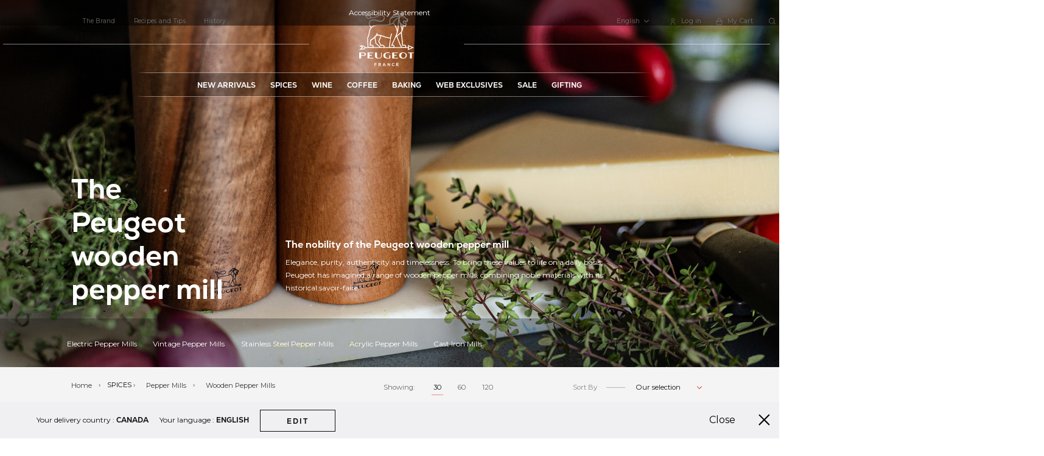

--- FILE ---
content_type: text/html; charset=UTF-8
request_url: https://ca.peugeot-saveurs.com/en_ca/wooden-pepper-mills?p=5
body_size: 85474
content:
<!doctype html> <html lang="en"> <head prefix="og: http://ogp.me/ns# fb: http://ogp.me/ns/fb#"><link rel="preconnect" href="//fonts.gstatic.com" crossorigin /><style>.frz-img{height:auto;}</style><link rel="preload" as="image" href="https://ca.peugeot-saveurs.com/fstrz/r/s/ca.peugeot-saveurs.com/media/cache/catalog/category//cropped/2000x990/MILLS.CHATEL.jpg" fetchpriority="high"> <link rel="stylesheet" type="text/css" media="all" href="https://ca.peugeot-saveurs.com/fstrz/r/s/ca.peugeot-saveurs.com/static/version1766053321/_cache/merged/aca094aafe00a7421cb1660ca11bd716.min.css"><link rel="stylesheet" type="text/css" media="all" href="https://ca.peugeot-saveurs.com/fstrz/r/s/ca.peugeot-saveurs.com/static/version1766053321/frontend/Pg/default/en_US/Anowave_Ec/css/ec.min.css"><link rel="stylesheet" type="text/css" media="print" href="https://ca.peugeot-saveurs.com/fstrz/r/s/ca.peugeot-saveurs.com/static/version1766053321/frontend/Pg/default/en_US/css/print.min.css"><style>
	@media (min-width: 1260px) {
		.magezon-builder .mgz-container {width: 1260px;}
	}
	</style><style>
	.ec-gtm-cookie-directive > div { background: #ffffff; color: #000000; -webkit-border-radius: 8px; -moz-border-radius: 8px; -ms-border-radius: 8px; -o-border-radius: 8px; border-radius: 8px;  }
	.ec-gtm-cookie-directive > div > div > div a.action.accept,
    .ec-gtm-cookie-directive > div > div > div a.action.accept-all { color: #8bc53f; }
	.ec-gtm-cookie-directive > div > div > div a.action.refuse,
    .ec-gtm-cookie-directive > div > div > div a.action.customize { color: #000000; }
	.ec-gtm-cookie-directive > div > div > div .ec-gtm-cookie-directive-note-toggle { color: #8bc53f; }
    .ec-gtm-cookie-directive-segments { background: #ffffff; }
    .ec-gtm-cookie-directive-segments > div input[type="checkbox"] + label:before { border:1px solid #000000; }  
</style><style>.nv7iyp1-s{text-align:center}.mgz-element.nv7iyp1 .image-content{width:100%;text-align:center}.mgz-element.nv7iyp1 .image-title{font-size:16px}.c6l4smg-s{text-align:center}.mgz-element.c6l4smg .image-content{width:100%;text-align:center}.mgz-element.c6l4smg .image-title{font-size:16px}.nwuh9qe-s{text-align:center}.mgz-element.nwuh9qe .image-content{width:100%;text-align:center}.mgz-element.nwuh9qe .image-title{font-size:16px}.anvmbxo-s{text-align:center}.mgz-element.anvmbxo .image-content{width:100%;text-align:center}.mgz-element.anvmbxo .image-title{font-size:16px}.dpk0ete-s{padding-top:50px !important;padding-bottom:50px !important;margin-top:100px !important}.dpk0ete-p .mgz-parallax-inner{background-image:url('https://ca.peugeot-saveurs.com/fstrz/r/s/ca.peugeot-saveurs.com/media/footer_reinsurances/default/fond-1024x326-2.jpg');background-size:cover;background-position:center center}@media (max-width:1199px){.dpk0ete-p .mgz-parallax-inner{background-image:url('https://ca.peugeot-saveurs.com/fstrz/r/s/ca.peugeot-saveurs.com/media/footer_reinsurances/default/fond-750x300.jpg');background-size:cover;background-position:center center}}@media (max-width:991px){.dpk0ete-p .mgz-parallax-inner{background-image:url('https://ca.peugeot-saveurs.com/fstrz/r/s/ca.peugeot-saveurs.com/media/footer_reinsurances/default/fond-750x300.jpg');background-size:cover;background-position:center center}}@media (max-width:767px){.dpk0ete-s{padding-top:60px !important;padding-bottom:60px !important}}#footer-reinsurance{font-family:Nexa,Montserrat,Helvetica,Arial,sans-serif}.l6uny55-s{text-align:center;padding-right:56px !important;padding-left:56px !important}.nwaiytg-s{text-align:center}</style><style>
                    .filter-options-content .items {
                overflow: auto;
                max-height: 500px;
                padding: 2px;
            }
            </style><script>fstrz=!0;;function frzRemoveDimensionsTag(img) {
        // don't verifyAspectRatio if the image is not loaded
        if (!img.classList.contains('lazyfrz')) {
          try {
            const renderedAspectRatio = img.width / img.height;
            const intrinsecAspectRatio = img.naturalWidth / img.naturalHeight;
            // in the case where the addition of width and height attribut change the aspect ratio
            if (
              100 *
                Math.abs((renderedAspectRatio - intrinsecAspectRatio) / ((renderedAspectRatio + intrinsecAspectRatio) / 2)) >
              5
            ) {
              img.removeAttribute('width');
              img.removeAttribute('height');
              img.classList.remove('frz-img');
            }
          } catch (err) {}
        }
      }
      document.addEventListener('lazyloaded', function (e) {
        frzRemoveDimensionsTag(e.target);
      });
      ;"use strict";window.FRZ_PAGE_TYPE="plp";
</script><script>
    var LOCALE = 'en\u002DUS';
    var BASE_URL = 'https\u003A\u002F\u002Fca.peugeot\u002Dsaveurs.com\u002Fen_ca\u002F';
    var require = {
        'baseUrl': 'https\u003A\u002F\u002Fca.peugeot\u002Dsaveurs.com\u002Fstatic\u002Fversion1766053321\u002Ffrontend\u002FPg\u002Fdefault\u002Fen_US'
    };</script>        <meta charset="utf-8"/><script type="text/javascript">(window.NREUM||(NREUM={})).init={privacy:{cookies_enabled:true},ajax:{deny_list:["bam.eu01.nr-data.net"]},feature_flags:["soft_nav"],distributed_tracing:{enabled:true}};(window.NREUM||(NREUM={})).loader_config={agentID:"538660768",accountID:"4287917",trustKey:"4287917",xpid:"UAQPVl9SDxAFVldQAAQCVlU=",licenseKey:"NRJS-dcfd84b177af87af0cc",applicationID:"526275501",browserID:"538660768"};;/*! For license information please see nr-loader-spa-1.307.0.min.js.LICENSE.txt */
(()=>{var e,t,r={384:(e,t,r)=>{"use strict";r.d(t,{NT:()=>a,US:()=>u,Zm:()=>o,bQ:()=>d,dV:()=>c,pV:()=>l});var n=r(6154),i=r(1863),s=r(1910);const a={beacon:"bam.nr-data.net",errorBeacon:"bam.nr-data.net"};function o(){return n.gm.NREUM||(n.gm.NREUM={}),void 0===n.gm.newrelic&&(n.gm.newrelic=n.gm.NREUM),n.gm.NREUM}function c(){let e=o();return e.o||(e.o={ST:n.gm.setTimeout,SI:n.gm.setImmediate||n.gm.setInterval,CT:n.gm.clearTimeout,XHR:n.gm.XMLHttpRequest,REQ:n.gm.Request,EV:n.gm.Event,PR:n.gm.Promise,MO:n.gm.MutationObserver,FETCH:n.gm.fetch,WS:n.gm.WebSocket},(0,s.i)(...Object.values(e.o))),e}function d(e,t){let r=o();r.initializedAgents??={},t.initializedAt={ms:(0,i.t)(),date:new Date},r.initializedAgents[e]=t}function u(e,t){o()[e]=t}function l(){return function(){let e=o();const t=e.info||{};e.info={beacon:a.beacon,errorBeacon:a.errorBeacon,...t}}(),function(){let e=o();const t=e.init||{};e.init={...t}}(),c(),function(){let e=o();const t=e.loader_config||{};e.loader_config={...t}}(),o()}},782:(e,t,r)=>{"use strict";r.d(t,{T:()=>n});const n=r(860).K7.pageViewTiming},860:(e,t,r)=>{"use strict";r.d(t,{$J:()=>u,K7:()=>c,P3:()=>d,XX:()=>i,Yy:()=>o,df:()=>s,qY:()=>n,v4:()=>a});const n="events",i="jserrors",s="browser/blobs",a="rum",o="browser/logs",c={ajax:"ajax",genericEvents:"generic_events",jserrors:i,logging:"logging",metrics:"metrics",pageAction:"page_action",pageViewEvent:"page_view_event",pageViewTiming:"page_view_timing",sessionReplay:"session_replay",sessionTrace:"session_trace",softNav:"soft_navigations",spa:"spa"},d={[c.pageViewEvent]:1,[c.pageViewTiming]:2,[c.metrics]:3,[c.jserrors]:4,[c.spa]:5,[c.ajax]:6,[c.sessionTrace]:7,[c.softNav]:8,[c.sessionReplay]:9,[c.logging]:10,[c.genericEvents]:11},u={[c.pageViewEvent]:a,[c.pageViewTiming]:n,[c.ajax]:n,[c.spa]:n,[c.softNav]:n,[c.metrics]:i,[c.jserrors]:i,[c.sessionTrace]:s,[c.sessionReplay]:s,[c.logging]:o,[c.genericEvents]:"ins"}},944:(e,t,r)=>{"use strict";r.d(t,{R:()=>i});var n=r(3241);function i(e,t){"function"==typeof console.debug&&(console.debug("New Relic Warning: https://github.com/newrelic/newrelic-browser-agent/blob/main/docs/warning-codes.md#".concat(e),t),(0,n.W)({agentIdentifier:null,drained:null,type:"data",name:"warn",feature:"warn",data:{code:e,secondary:t}}))}},993:(e,t,r)=>{"use strict";r.d(t,{A$:()=>s,ET:()=>a,TZ:()=>o,p_:()=>i});var n=r(860);const i={ERROR:"ERROR",WARN:"WARN",INFO:"INFO",DEBUG:"DEBUG",TRACE:"TRACE"},s={OFF:0,ERROR:1,WARN:2,INFO:3,DEBUG:4,TRACE:5},a="log",o=n.K7.logging},1687:(e,t,r)=>{"use strict";r.d(t,{Ak:()=>d,Ze:()=>h,x3:()=>u});var n=r(3241),i=r(7836),s=r(3606),a=r(860),o=r(2646);const c={};function d(e,t){const r={staged:!1,priority:a.P3[t]||0};l(e),c[e].get(t)||c[e].set(t,r)}function u(e,t){e&&c[e]&&(c[e].get(t)&&c[e].delete(t),p(e,t,!1),c[e].size&&f(e))}function l(e){if(!e)throw new Error("agentIdentifier required");c[e]||(c[e]=new Map)}function h(e="",t="feature",r=!1){if(l(e),!e||!c[e].get(t)||r)return p(e,t);c[e].get(t).staged=!0,f(e)}function f(e){const t=Array.from(c[e]);t.every(([e,t])=>t.staged)&&(t.sort((e,t)=>e[1].priority-t[1].priority),t.forEach(([t])=>{c[e].delete(t),p(e,t)}))}function p(e,t,r=!0){const a=e?i.ee.get(e):i.ee,c=s.i.handlers;if(!a.aborted&&a.backlog&&c){if((0,n.W)({agentIdentifier:e,type:"lifecycle",name:"drain",feature:t}),r){const e=a.backlog[t],r=c[t];if(r){for(let t=0;e&&t<e.length;++t)g(e[t],r);Object.entries(r).forEach(([e,t])=>{Object.values(t||{}).forEach(t=>{t[0]?.on&&t[0]?.context()instanceof o.y&&t[0].on(e,t[1])})})}}a.isolatedBacklog||delete c[t],a.backlog[t]=null,a.emit("drain-"+t,[])}}function g(e,t){var r=e[1];Object.values(t[r]||{}).forEach(t=>{var r=e[0];if(t[0]===r){var n=t[1],i=e[3],s=e[2];n.apply(i,s)}})}},1738:(e,t,r)=>{"use strict";r.d(t,{U:()=>f,Y:()=>h});var n=r(3241),i=r(9908),s=r(1863),a=r(944),o=r(5701),c=r(3969),d=r(8362),u=r(860),l=r(4261);function h(e,t,r,s){const h=s||r;!h||h[e]&&h[e]!==d.d.prototype[e]||(h[e]=function(){(0,i.p)(c.xV,["API/"+e+"/called"],void 0,u.K7.metrics,r.ee),(0,n.W)({agentIdentifier:r.agentIdentifier,drained:!!o.B?.[r.agentIdentifier],type:"data",name:"api",feature:l.Pl+e,data:{}});try{return t.apply(this,arguments)}catch(e){(0,a.R)(23,e)}})}function f(e,t,r,n,a){const o=e.info;null===r?delete o.jsAttributes[t]:o.jsAttributes[t]=r,(a||null===r)&&(0,i.p)(l.Pl+n,[(0,s.t)(),t,r],void 0,"session",e.ee)}},1741:(e,t,r)=>{"use strict";r.d(t,{W:()=>s});var n=r(944),i=r(4261);class s{#e(e,...t){if(this[e]!==s.prototype[e])return this[e](...t);(0,n.R)(35,e)}addPageAction(e,t){return this.#e(i.hG,e,t)}register(e){return this.#e(i.eY,e)}recordCustomEvent(e,t){return this.#e(i.fF,e,t)}setPageViewName(e,t){return this.#e(i.Fw,e,t)}setCustomAttribute(e,t,r){return this.#e(i.cD,e,t,r)}noticeError(e,t){return this.#e(i.o5,e,t)}setUserId(e,t=!1){return this.#e(i.Dl,e,t)}setApplicationVersion(e){return this.#e(i.nb,e)}setErrorHandler(e){return this.#e(i.bt,e)}addRelease(e,t){return this.#e(i.k6,e,t)}log(e,t){return this.#e(i.$9,e,t)}start(){return this.#e(i.d3)}finished(e){return this.#e(i.BL,e)}recordReplay(){return this.#e(i.CH)}pauseReplay(){return this.#e(i.Tb)}addToTrace(e){return this.#e(i.U2,e)}setCurrentRouteName(e){return this.#e(i.PA,e)}interaction(e){return this.#e(i.dT,e)}wrapLogger(e,t,r){return this.#e(i.Wb,e,t,r)}measure(e,t){return this.#e(i.V1,e,t)}consent(e){return this.#e(i.Pv,e)}}},1863:(e,t,r)=>{"use strict";function n(){return Math.floor(performance.now())}r.d(t,{t:()=>n})},1910:(e,t,r)=>{"use strict";r.d(t,{i:()=>s});var n=r(944);const i=new Map;function s(...e){return e.every(e=>{if(i.has(e))return i.get(e);const t="function"==typeof e?e.toString():"",r=t.includes("[native code]"),s=t.includes("nrWrapper");return r||s||(0,n.R)(64,e?.name||t),i.set(e,r),r})}},2555:(e,t,r)=>{"use strict";r.d(t,{D:()=>o,f:()=>a});var n=r(384),i=r(8122);const s={beacon:n.NT.beacon,errorBeacon:n.NT.errorBeacon,licenseKey:void 0,applicationID:void 0,sa:void 0,queueTime:void 0,applicationTime:void 0,ttGuid:void 0,user:void 0,account:void 0,product:void 0,extra:void 0,jsAttributes:{},userAttributes:void 0,atts:void 0,transactionName:void 0,tNamePlain:void 0};function a(e){try{return!!e.licenseKey&&!!e.errorBeacon&&!!e.applicationID}catch(e){return!1}}const o=e=>(0,i.a)(e,s)},2614:(e,t,r)=>{"use strict";r.d(t,{BB:()=>a,H3:()=>n,g:()=>d,iL:()=>c,tS:()=>o,uh:()=>i,wk:()=>s});const n="NRBA",i="SESSION",s=144e5,a=18e5,o={STARTED:"session-started",PAUSE:"session-pause",RESET:"session-reset",RESUME:"session-resume",UPDATE:"session-update"},c={SAME_TAB:"same-tab",CROSS_TAB:"cross-tab"},d={OFF:0,FULL:1,ERROR:2}},2646:(e,t,r)=>{"use strict";r.d(t,{y:()=>n});class n{constructor(e){this.contextId=e}}},2843:(e,t,r)=>{"use strict";r.d(t,{G:()=>s,u:()=>i});var n=r(3878);function i(e,t=!1,r,i){(0,n.DD)("visibilitychange",function(){if(t)return void("hidden"===document.visibilityState&&e());e(document.visibilityState)},r,i)}function s(e,t,r){(0,n.sp)("pagehide",e,t,r)}},3241:(e,t,r)=>{"use strict";r.d(t,{W:()=>s});var n=r(6154);const i="newrelic";function s(e={}){try{n.gm.dispatchEvent(new CustomEvent(i,{detail:e}))}catch(e){}}},3304:(e,t,r)=>{"use strict";r.d(t,{A:()=>s});var n=r(7836);const i=()=>{const e=new WeakSet;return(t,r)=>{if("object"==typeof r&&null!==r){if(e.has(r))return;e.add(r)}return r}};function s(e){try{return JSON.stringify(e,i())??""}catch(e){try{n.ee.emit("internal-error",[e])}catch(e){}return""}}},3333:(e,t,r)=>{"use strict";r.d(t,{$v:()=>u,TZ:()=>n,Xh:()=>c,Zp:()=>i,kd:()=>d,mq:()=>o,nf:()=>a,qN:()=>s});const n=r(860).K7.genericEvents,i=["auxclick","click","copy","keydown","paste","scrollend"],s=["focus","blur"],a=4,o=1e3,c=2e3,d=["PageAction","UserAction","BrowserPerformance"],u={RESOURCES:"experimental.resources",REGISTER:"register"}},3434:(e,t,r)=>{"use strict";r.d(t,{Jt:()=>s,YM:()=>d});var n=r(7836),i=r(5607);const s="nr@original:".concat(i.W),a=50;var o=Object.prototype.hasOwnProperty,c=!1;function d(e,t){return e||(e=n.ee),r.inPlace=function(e,t,n,i,s){n||(n="");const a="-"===n.charAt(0);for(let o=0;o<t.length;o++){const c=t[o],d=e[c];l(d)||(e[c]=r(d,a?c+n:n,i,c,s))}},r.flag=s,r;function r(t,r,n,c,d){return l(t)?t:(r||(r=""),nrWrapper[s]=t,function(e,t,r){if(Object.defineProperty&&Object.keys)try{return Object.keys(e).forEach(function(r){Object.defineProperty(t,r,{get:function(){return e[r]},set:function(t){return e[r]=t,t}})}),t}catch(e){u([e],r)}for(var n in e)o.call(e,n)&&(t[n]=e[n])}(t,nrWrapper,e),nrWrapper);function nrWrapper(){var s,o,l,h;let f;try{o=this,s=[...arguments],l="function"==typeof n?n(s,o):n||{}}catch(t){u([t,"",[s,o,c],l],e)}i(r+"start",[s,o,c],l,d);const p=performance.now();let g;try{return h=t.apply(o,s),g=performance.now(),h}catch(e){throw g=performance.now(),i(r+"err",[s,o,e],l,d),f=e,f}finally{const e=g-p,t={start:p,end:g,duration:e,isLongTask:e>=a,methodName:c,thrownError:f};t.isLongTask&&i("long-task",[t,o],l,d),i(r+"end",[s,o,h],l,d)}}}function i(r,n,i,s){if(!c||t){var a=c;c=!0;try{e.emit(r,n,i,t,s)}catch(t){u([t,r,n,i],e)}c=a}}}function u(e,t){t||(t=n.ee);try{t.emit("internal-error",e)}catch(e){}}function l(e){return!(e&&"function"==typeof e&&e.apply&&!e[s])}},3606:(e,t,r)=>{"use strict";r.d(t,{i:()=>s});var n=r(9908);s.on=a;var i=s.handlers={};function s(e,t,r,s){a(s||n.d,i,e,t,r)}function a(e,t,r,i,s){s||(s="feature"),e||(e=n.d);var a=t[s]=t[s]||{};(a[r]=a[r]||[]).push([e,i])}},3738:(e,t,r)=>{"use strict";r.d(t,{He:()=>i,Kp:()=>o,Lc:()=>d,Rz:()=>u,TZ:()=>n,bD:()=>s,d3:()=>a,jx:()=>l,sl:()=>h,uP:()=>c});const n=r(860).K7.sessionTrace,i="bstResource",s="resource",a="-start",o="-end",c="fn"+a,d="fn"+o,u="pushState",l=1e3,h=3e4},3785:(e,t,r)=>{"use strict";r.d(t,{R:()=>c,b:()=>d});var n=r(9908),i=r(1863),s=r(860),a=r(3969),o=r(993);function c(e,t,r={},c=o.p_.INFO,d=!0,u,l=(0,i.t)()){(0,n.p)(a.xV,["API/logging/".concat(c.toLowerCase(),"/called")],void 0,s.K7.metrics,e),(0,n.p)(o.ET,[l,t,r,c,d,u],void 0,s.K7.logging,e)}function d(e){return"string"==typeof e&&Object.values(o.p_).some(t=>t===e.toUpperCase().trim())}},3878:(e,t,r)=>{"use strict";function n(e,t){return{capture:e,passive:!1,signal:t}}function i(e,t,r=!1,i){window.addEventListener(e,t,n(r,i))}function s(e,t,r=!1,i){document.addEventListener(e,t,n(r,i))}r.d(t,{DD:()=>s,jT:()=>n,sp:()=>i})},3962:(e,t,r)=>{"use strict";r.d(t,{AM:()=>a,O2:()=>l,OV:()=>s,Qu:()=>h,TZ:()=>c,ih:()=>f,pP:()=>o,t1:()=>u,tC:()=>i,wD:()=>d});var n=r(860);const i=["click","keydown","submit"],s="popstate",a="api",o="initialPageLoad",c=n.K7.softNav,d=5e3,u=500,l={INITIAL_PAGE_LOAD:"",ROUTE_CHANGE:1,UNSPECIFIED:2},h={INTERACTION:1,AJAX:2,CUSTOM_END:3,CUSTOM_TRACER:4},f={IP:"in progress",PF:"pending finish",FIN:"finished",CAN:"cancelled"}},3969:(e,t,r)=>{"use strict";r.d(t,{TZ:()=>n,XG:()=>o,rs:()=>i,xV:()=>a,z_:()=>s});const n=r(860).K7.metrics,i="sm",s="cm",a="storeSupportabilityMetrics",o="storeEventMetrics"},4234:(e,t,r)=>{"use strict";r.d(t,{W:()=>s});var n=r(7836),i=r(1687);class s{constructor(e,t){this.agentIdentifier=e,this.ee=n.ee.get(e),this.featureName=t,this.blocked=!1}deregisterDrain(){(0,i.x3)(this.agentIdentifier,this.featureName)}}},4261:(e,t,r)=>{"use strict";r.d(t,{$9:()=>u,BL:()=>c,CH:()=>p,Dl:()=>R,Fw:()=>w,PA:()=>v,Pl:()=>n,Pv:()=>A,Tb:()=>h,U2:()=>a,V1:()=>E,Wb:()=>T,bt:()=>y,cD:()=>b,d3:()=>x,dT:()=>d,eY:()=>g,fF:()=>f,hG:()=>s,hw:()=>i,k6:()=>o,nb:()=>m,o5:()=>l});const n="api-",i=n+"ixn-",s="addPageAction",a="addToTrace",o="addRelease",c="finished",d="interaction",u="log",l="noticeError",h="pauseReplay",f="recordCustomEvent",p="recordReplay",g="register",m="setApplicationVersion",v="setCurrentRouteName",b="setCustomAttribute",y="setErrorHandler",w="setPageViewName",R="setUserId",x="start",T="wrapLogger",E="measure",A="consent"},4387:(e,t,r)=>{"use strict";function n(e={}){return!(!e.id||!e.name)}function i(e){return"string"==typeof e&&e.trim().length<501||"number"==typeof e}function s(e,t){if(2!==t?.harvestEndpointVersion)return{};const r=t.agentRef.runtime.appMetadata.agents[0].entityGuid;return n(e)?{"source.id":e.id,"source.name":e.name,"source.type":e.type,"parent.id":e.parent?.id||r}:{"entity.guid":r,appId:t.agentRef.info.applicationID}}r.d(t,{Ux:()=>s,c7:()=>n,yo:()=>i})},5205:(e,t,r)=>{"use strict";r.d(t,{j:()=>S});var n=r(384),i=r(1741);var s=r(2555),a=r(3333);const o=e=>{if(!e||"string"!=typeof e)return!1;try{document.createDocumentFragment().querySelector(e)}catch{return!1}return!0};var c=r(2614),d=r(944),u=r(8122);const l="[data-nr-mask]",h=e=>(0,u.a)(e,(()=>{const e={feature_flags:[],experimental:{allow_registered_children:!1,resources:!1},mask_selector:"*",block_selector:"[data-nr-block]",mask_input_options:{color:!1,date:!1,"datetime-local":!1,email:!1,month:!1,number:!1,range:!1,search:!1,tel:!1,text:!1,time:!1,url:!1,week:!1,textarea:!1,select:!1,password:!0}};return{ajax:{deny_list:void 0,block_internal:!0,enabled:!0,autoStart:!0},api:{get allow_registered_children(){return e.feature_flags.includes(a.$v.REGISTER)||e.experimental.allow_registered_children},set allow_registered_children(t){e.experimental.allow_registered_children=t},duplicate_registered_data:!1},browser_consent_mode:{enabled:!1},distributed_tracing:{enabled:void 0,exclude_newrelic_header:void 0,cors_use_newrelic_header:void 0,cors_use_tracecontext_headers:void 0,allowed_origins:void 0},get feature_flags(){return e.feature_flags},set feature_flags(t){e.feature_flags=t},generic_events:{enabled:!0,autoStart:!0},harvest:{interval:30},jserrors:{enabled:!0,autoStart:!0},logging:{enabled:!0,autoStart:!0},metrics:{enabled:!0,autoStart:!0},obfuscate:void 0,page_action:{enabled:!0},page_view_event:{enabled:!0,autoStart:!0},page_view_timing:{enabled:!0,autoStart:!0},performance:{capture_marks:!1,capture_measures:!1,capture_detail:!0,resources:{get enabled(){return e.feature_flags.includes(a.$v.RESOURCES)||e.experimental.resources},set enabled(t){e.experimental.resources=t},asset_types:[],first_party_domains:[],ignore_newrelic:!0}},privacy:{cookies_enabled:!0},proxy:{assets:void 0,beacon:void 0},session:{expiresMs:c.wk,inactiveMs:c.BB},session_replay:{autoStart:!0,enabled:!1,preload:!1,sampling_rate:10,error_sampling_rate:100,collect_fonts:!1,inline_images:!1,fix_stylesheets:!0,mask_all_inputs:!0,get mask_text_selector(){return e.mask_selector},set mask_text_selector(t){o(t)?e.mask_selector="".concat(t,",").concat(l):""===t||null===t?e.mask_selector=l:(0,d.R)(5,t)},get block_class(){return"nr-block"},get ignore_class(){return"nr-ignore"},get mask_text_class(){return"nr-mask"},get block_selector(){return e.block_selector},set block_selector(t){o(t)?e.block_selector+=",".concat(t):""!==t&&(0,d.R)(6,t)},get mask_input_options(){return e.mask_input_options},set mask_input_options(t){t&&"object"==typeof t?e.mask_input_options={...t,password:!0}:(0,d.R)(7,t)}},session_trace:{enabled:!0,autoStart:!0},soft_navigations:{enabled:!0,autoStart:!0},spa:{enabled:!0,autoStart:!0},ssl:void 0,user_actions:{enabled:!0,elementAttributes:["id","className","tagName","type"]}}})());var f=r(6154),p=r(9324);let g=0;const m={buildEnv:p.F3,distMethod:p.Xs,version:p.xv,originTime:f.WN},v={consented:!1},b={appMetadata:{},get consented(){return this.session?.state?.consent||v.consented},set consented(e){v.consented=e},customTransaction:void 0,denyList:void 0,disabled:!1,harvester:void 0,isolatedBacklog:!1,isRecording:!1,loaderType:void 0,maxBytes:3e4,obfuscator:void 0,onerror:void 0,ptid:void 0,releaseIds:{},session:void 0,timeKeeper:void 0,registeredEntities:[],jsAttributesMetadata:{bytes:0},get harvestCount(){return++g}},y=e=>{const t=(0,u.a)(e,b),r=Object.keys(m).reduce((e,t)=>(e[t]={value:m[t],writable:!1,configurable:!0,enumerable:!0},e),{});return Object.defineProperties(t,r)};var w=r(5701);const R=e=>{const t=e.startsWith("http");e+="/",r.p=t?e:"https://"+e};var x=r(7836),T=r(3241);const E={accountID:void 0,trustKey:void 0,agentID:void 0,licenseKey:void 0,applicationID:void 0,xpid:void 0},A=e=>(0,u.a)(e,E),_=new Set;function S(e,t={},r,a){let{init:o,info:c,loader_config:d,runtime:u={},exposed:l=!0}=t;if(!c){const e=(0,n.pV)();o=e.init,c=e.info,d=e.loader_config}e.init=h(o||{}),e.loader_config=A(d||{}),c.jsAttributes??={},f.bv&&(c.jsAttributes.isWorker=!0),e.info=(0,s.D)(c);const p=e.init,g=[c.beacon,c.errorBeacon];_.has(e.agentIdentifier)||(p.proxy.assets&&(R(p.proxy.assets),g.push(p.proxy.assets)),p.proxy.beacon&&g.push(p.proxy.beacon),e.beacons=[...g],function(e){const t=(0,n.pV)();Object.getOwnPropertyNames(i.W.prototype).forEach(r=>{const n=i.W.prototype[r];if("function"!=typeof n||"constructor"===n)return;let s=t[r];e[r]&&!1!==e.exposed&&"micro-agent"!==e.runtime?.loaderType&&(t[r]=(...t)=>{const n=e[r](...t);return s?s(...t):n})})}(e),(0,n.US)("activatedFeatures",w.B)),u.denyList=[...p.ajax.deny_list||[],...p.ajax.block_internal?g:[]],u.ptid=e.agentIdentifier,u.loaderType=r,e.runtime=y(u),_.has(e.agentIdentifier)||(e.ee=x.ee.get(e.agentIdentifier),e.exposed=l,(0,T.W)({agentIdentifier:e.agentIdentifier,drained:!!w.B?.[e.agentIdentifier],type:"lifecycle",name:"initialize",feature:void 0,data:e.config})),_.add(e.agentIdentifier)}},5270:(e,t,r)=>{"use strict";r.d(t,{Aw:()=>a,SR:()=>s,rF:()=>o});var n=r(384),i=r(7767);function s(e){return!!(0,n.dV)().o.MO&&(0,i.V)(e)&&!0===e?.session_trace.enabled}function a(e){return!0===e?.session_replay.preload&&s(e)}function o(e,t){try{if("string"==typeof t?.type){if("password"===t.type.toLowerCase())return"*".repeat(e?.length||0);if(void 0!==t?.dataset?.nrUnmask||t?.classList?.contains("nr-unmask"))return e}}catch(e){}return"string"==typeof e?e.replace(/[\S]/g,"*"):"*".repeat(e?.length||0)}},5289:(e,t,r)=>{"use strict";r.d(t,{GG:()=>a,Qr:()=>c,sB:()=>o});var n=r(3878),i=r(6389);function s(){return"undefined"==typeof document||"complete"===document.readyState}function a(e,t){if(s())return e();const r=(0,i.J)(e),a=setInterval(()=>{s()&&(clearInterval(a),r())},500);(0,n.sp)("load",r,t)}function o(e){if(s())return e();(0,n.DD)("DOMContentLoaded",e)}function c(e){if(s())return e();(0,n.sp)("popstate",e)}},5607:(e,t,r)=>{"use strict";r.d(t,{W:()=>n});const n=(0,r(9566).bz)()},5701:(e,t,r)=>{"use strict";r.d(t,{B:()=>s,t:()=>a});var n=r(3241);const i=new Set,s={};function a(e,t){const r=t.agentIdentifier;s[r]??={},e&&"object"==typeof e&&(i.has(r)||(t.ee.emit("rumresp",[e]),s[r]=e,i.add(r),(0,n.W)({agentIdentifier:r,loaded:!0,drained:!0,type:"lifecycle",name:"load",feature:void 0,data:e})))}},6154:(e,t,r)=>{"use strict";r.d(t,{OF:()=>d,RI:()=>i,WN:()=>h,bv:()=>s,eN:()=>f,gm:()=>a,lR:()=>l,m:()=>c,mw:()=>o,sb:()=>u});var n=r(1863);const i="undefined"!=typeof window&&!!window.document,s="undefined"!=typeof WorkerGlobalScope&&("undefined"!=typeof self&&self instanceof WorkerGlobalScope&&self.navigator instanceof WorkerNavigator||"undefined"!=typeof globalThis&&globalThis instanceof WorkerGlobalScope&&globalThis.navigator instanceof WorkerNavigator),a=i?window:"undefined"!=typeof WorkerGlobalScope&&("undefined"!=typeof self&&self instanceof WorkerGlobalScope&&self||"undefined"!=typeof globalThis&&globalThis instanceof WorkerGlobalScope&&globalThis),o=Boolean("hidden"===a?.document?.visibilityState),c=""+a?.location,d=/iPad|iPhone|iPod/.test(a.navigator?.userAgent),u=d&&"undefined"==typeof SharedWorker,l=(()=>{const e=a.navigator?.userAgent?.match(/Firefox[/\s](\d+\.\d+)/);return Array.isArray(e)&&e.length>=2?+e[1]:0})(),h=Date.now()-(0,n.t)(),f=()=>"undefined"!=typeof PerformanceNavigationTiming&&a?.performance?.getEntriesByType("navigation")?.[0]?.responseStart},6344:(e,t,r)=>{"use strict";r.d(t,{BB:()=>u,Qb:()=>l,TZ:()=>i,Ug:()=>a,Vh:()=>s,_s:()=>o,bc:()=>d,yP:()=>c});var n=r(2614);const i=r(860).K7.sessionReplay,s="errorDuringReplay",a=.12,o={DomContentLoaded:0,Load:1,FullSnapshot:2,IncrementalSnapshot:3,Meta:4,Custom:5},c={[n.g.ERROR]:15e3,[n.g.FULL]:3e5,[n.g.OFF]:0},d={RESET:{message:"Session was reset",sm:"Reset"},IMPORT:{message:"Recorder failed to import",sm:"Import"},TOO_MANY:{message:"429: Too Many Requests",sm:"Too-Many"},TOO_BIG:{message:"Payload was too large",sm:"Too-Big"},CROSS_TAB:{message:"Session Entity was set to OFF on another tab",sm:"Cross-Tab"},ENTITLEMENTS:{message:"Session Replay is not allowed and will not be started",sm:"Entitlement"}},u=5e3,l={API:"api",RESUME:"resume",SWITCH_TO_FULL:"switchToFull",INITIALIZE:"initialize",PRELOAD:"preload"}},6389:(e,t,r)=>{"use strict";function n(e,t=500,r={}){const n=r?.leading||!1;let i;return(...r)=>{n&&void 0===i&&(e.apply(this,r),i=setTimeout(()=>{i=clearTimeout(i)},t)),n||(clearTimeout(i),i=setTimeout(()=>{e.apply(this,r)},t))}}function i(e){let t=!1;return(...r)=>{t||(t=!0,e.apply(this,r))}}r.d(t,{J:()=>i,s:()=>n})},6630:(e,t,r)=>{"use strict";r.d(t,{T:()=>n});const n=r(860).K7.pageViewEvent},6774:(e,t,r)=>{"use strict";r.d(t,{T:()=>n});const n=r(860).K7.jserrors},7295:(e,t,r)=>{"use strict";r.d(t,{Xv:()=>a,gX:()=>i,iW:()=>s});var n=[];function i(e){if(!e||s(e))return!1;if(0===n.length)return!0;if("*"===n[0].hostname)return!1;for(var t=0;t<n.length;t++){var r=n[t];if(r.hostname.test(e.hostname)&&r.pathname.test(e.pathname))return!1}return!0}function s(e){return void 0===e.hostname}function a(e){if(n=[],e&&e.length)for(var t=0;t<e.length;t++){let r=e[t];if(!r)continue;if("*"===r)return void(n=[{hostname:"*"}]);0===r.indexOf("http://")?r=r.substring(7):0===r.indexOf("https://")&&(r=r.substring(8));const i=r.indexOf("/");let s,a;i>0?(s=r.substring(0,i),a=r.substring(i)):(s=r,a="*");let[c]=s.split(":");n.push({hostname:o(c),pathname:o(a,!0)})}}function o(e,t=!1){const r=e.replace(/[.+?^${}()|[\]\\]/g,e=>"\\"+e).replace(/\*/g,".*?");return new RegExp((t?"^":"")+r+"$")}},7485:(e,t,r)=>{"use strict";r.d(t,{D:()=>i});var n=r(6154);function i(e){if(0===(e||"").indexOf("data:"))return{protocol:"data"};try{const t=new URL(e,location.href),r={port:t.port,hostname:t.hostname,pathname:t.pathname,search:t.search,protocol:t.protocol.slice(0,t.protocol.indexOf(":")),sameOrigin:t.protocol===n.gm?.location?.protocol&&t.host===n.gm?.location?.host};return r.port&&""!==r.port||("http:"===t.protocol&&(r.port="80"),"https:"===t.protocol&&(r.port="443")),r.pathname&&""!==r.pathname?r.pathname.startsWith("/")||(r.pathname="/".concat(r.pathname)):r.pathname="/",r}catch(e){return{}}}},7699:(e,t,r)=>{"use strict";r.d(t,{It:()=>s,KC:()=>o,No:()=>i,qh:()=>a});var n=r(860);const i=16e3,s=1e6,a="SESSION_ERROR",o={[n.K7.logging]:!0,[n.K7.genericEvents]:!1,[n.K7.jserrors]:!1,[n.K7.ajax]:!1}},7767:(e,t,r)=>{"use strict";r.d(t,{V:()=>i});var n=r(6154);const i=e=>n.RI&&!0===e?.privacy.cookies_enabled},7836:(e,t,r)=>{"use strict";r.d(t,{P:()=>o,ee:()=>c});var n=r(384),i=r(8990),s=r(2646),a=r(5607);const o="nr@context:".concat(a.W),c=function e(t,r){var n={},a={},u={},l=!1;try{l=16===r.length&&d.initializedAgents?.[r]?.runtime.isolatedBacklog}catch(e){}var h={on:p,addEventListener:p,removeEventListener:function(e,t){var r=n[e];if(!r)return;for(var i=0;i<r.length;i++)r[i]===t&&r.splice(i,1)},emit:function(e,r,n,i,s){!1!==s&&(s=!0);if(c.aborted&&!i)return;t&&s&&t.emit(e,r,n);var o=f(n);g(e).forEach(e=>{e.apply(o,r)});var d=v()[a[e]];d&&d.push([h,e,r,o]);return o},get:m,listeners:g,context:f,buffer:function(e,t){const r=v();if(t=t||"feature",h.aborted)return;Object.entries(e||{}).forEach(([e,n])=>{a[n]=t,t in r||(r[t]=[])})},abort:function(){h._aborted=!0,Object.keys(h.backlog).forEach(e=>{delete h.backlog[e]})},isBuffering:function(e){return!!v()[a[e]]},debugId:r,backlog:l?{}:t&&"object"==typeof t.backlog?t.backlog:{},isolatedBacklog:l};return Object.defineProperty(h,"aborted",{get:()=>{let e=h._aborted||!1;return e||(t&&(e=t.aborted),e)}}),h;function f(e){return e&&e instanceof s.y?e:e?(0,i.I)(e,o,()=>new s.y(o)):new s.y(o)}function p(e,t){n[e]=g(e).concat(t)}function g(e){return n[e]||[]}function m(t){return u[t]=u[t]||e(h,t)}function v(){return h.backlog}}(void 0,"globalEE"),d=(0,n.Zm)();d.ee||(d.ee=c)},8122:(e,t,r)=>{"use strict";r.d(t,{a:()=>i});var n=r(944);function i(e,t){try{if(!e||"object"!=typeof e)return(0,n.R)(3);if(!t||"object"!=typeof t)return(0,n.R)(4);const r=Object.create(Object.getPrototypeOf(t),Object.getOwnPropertyDescriptors(t)),s=0===Object.keys(r).length?e:r;for(let a in s)if(void 0!==e[a])try{if(null===e[a]){r[a]=null;continue}Array.isArray(e[a])&&Array.isArray(t[a])?r[a]=Array.from(new Set([...e[a],...t[a]])):"object"==typeof e[a]&&"object"==typeof t[a]?r[a]=i(e[a],t[a]):r[a]=e[a]}catch(e){r[a]||(0,n.R)(1,e)}return r}catch(e){(0,n.R)(2,e)}}},8139:(e,t,r)=>{"use strict";r.d(t,{u:()=>h});var n=r(7836),i=r(3434),s=r(8990),a=r(6154);const o={},c=a.gm.XMLHttpRequest,d="addEventListener",u="removeEventListener",l="nr@wrapped:".concat(n.P);function h(e){var t=function(e){return(e||n.ee).get("events")}(e);if(o[t.debugId]++)return t;o[t.debugId]=1;var r=(0,i.YM)(t,!0);function h(e){r.inPlace(e,[d,u],"-",p)}function p(e,t){return e[1]}return"getPrototypeOf"in Object&&(a.RI&&f(document,h),c&&f(c.prototype,h),f(a.gm,h)),t.on(d+"-start",function(e,t){var n=e[1];if(null!==n&&("function"==typeof n||"object"==typeof n)&&"newrelic"!==e[0]){var i=(0,s.I)(n,l,function(){var e={object:function(){if("function"!=typeof n.handleEvent)return;return n.handleEvent.apply(n,arguments)},function:n}[typeof n];return e?r(e,"fn-",null,e.name||"anonymous"):n});this.wrapped=e[1]=i}}),t.on(u+"-start",function(e){e[1]=this.wrapped||e[1]}),t}function f(e,t,...r){let n=e;for(;"object"==typeof n&&!Object.prototype.hasOwnProperty.call(n,d);)n=Object.getPrototypeOf(n);n&&t(n,...r)}},8362:(e,t,r)=>{"use strict";r.d(t,{d:()=>s});var n=r(9566),i=r(1741);class s extends i.W{agentIdentifier=(0,n.LA)(16)}},8374:(e,t,r)=>{r.nc=(()=>{try{return document?.currentScript?.nonce}catch(e){}return""})()},8990:(e,t,r)=>{"use strict";r.d(t,{I:()=>i});var n=Object.prototype.hasOwnProperty;function i(e,t,r){if(n.call(e,t))return e[t];var i=r();if(Object.defineProperty&&Object.keys)try{return Object.defineProperty(e,t,{value:i,writable:!0,enumerable:!1}),i}catch(e){}return e[t]=i,i}},9300:(e,t,r)=>{"use strict";r.d(t,{T:()=>n});const n=r(860).K7.ajax},9324:(e,t,r)=>{"use strict";r.d(t,{AJ:()=>a,F3:()=>i,Xs:()=>s,Yq:()=>o,xv:()=>n});const n="1.307.0",i="PROD",s="CDN",a="@newrelic/rrweb",o="1.0.1"},9566:(e,t,r)=>{"use strict";r.d(t,{LA:()=>o,ZF:()=>c,bz:()=>a,el:()=>d});var n=r(6154);const i="xxxxxxxx-xxxx-4xxx-yxxx-xxxxxxxxxxxx";function s(e,t){return e?15&e[t]:16*Math.random()|0}function a(){const e=n.gm?.crypto||n.gm?.msCrypto;let t,r=0;return e&&e.getRandomValues&&(t=e.getRandomValues(new Uint8Array(30))),i.split("").map(e=>"x"===e?s(t,r++).toString(16):"y"===e?(3&s()|8).toString(16):e).join("")}function o(e){const t=n.gm?.crypto||n.gm?.msCrypto;let r,i=0;t&&t.getRandomValues&&(r=t.getRandomValues(new Uint8Array(e)));const a=[];for(var o=0;o<e;o++)a.push(s(r,i++).toString(16));return a.join("")}function c(){return o(16)}function d(){return o(32)}},9908:(e,t,r)=>{"use strict";r.d(t,{d:()=>n,p:()=>i});var n=r(7836).ee.get("handle");function i(e,t,r,i,s){s?(s.buffer([e],i),s.emit(e,t,r)):(n.buffer([e],i),n.emit(e,t,r))}}},n={};function i(e){var t=n[e];if(void 0!==t)return t.exports;var s=n[e]={exports:{}};return r[e](s,s.exports,i),s.exports}i.m=r,i.d=(e,t)=>{for(var r in t)i.o(t,r)&&!i.o(e,r)&&Object.defineProperty(e,r,{enumerable:!0,get:t[r]})},i.f={},i.e=e=>Promise.all(Object.keys(i.f).reduce((t,r)=>(i.f[r](e,t),t),[])),i.u=e=>({212:"nr-spa-compressor",249:"nr-spa-recorder",478:"nr-spa"}[e]+"-1.307.0.min.js"),i.o=(e,t)=>Object.prototype.hasOwnProperty.call(e,t),e={},t="NRBA-1.307.0.PROD:",i.l=(r,n,s,a)=>{if(e[r])e[r].push(n);else{var o,c;if(void 0!==s)for(var d=document.getElementsByTagName("script"),u=0;u<d.length;u++){var l=d[u];if(l.getAttribute("src")==r||l.getAttribute("data-webpack")==t+s){o=l;break}}if(!o){c=!0;var h={478:"sha512-bFoj7wd1EcCTt0jkKdFkw+gjDdU092aP1BOVh5n0PjhLNtBCSXj4vpjfIJR8zH8Bn6/XPpFl3gSNOuWVJ98iug==",249:"sha512-FRHQNWDGImhEo7a7lqCuCt6xlBgommnGc+JH2/YGJlngDoH+/3jpT/cyFpwi2M5G6srPVN4wLxrVqskf6KB7bg==",212:"sha512-okml4IaluCF10UG6SWzY+cKPgBNvH2+S5f1FxomzQUHf608N0b9dwoBv/ZFAhJhrdxPgTA4AxlBzwGcjMGIlQQ=="};(o=document.createElement("script")).charset="utf-8",i.nc&&o.setAttribute("nonce",i.nc),o.setAttribute("data-webpack",t+s),o.src=r,0!==o.src.indexOf(window.location.origin+"/")&&(o.crossOrigin="anonymous"),h[a]&&(o.integrity=h[a])}e[r]=[n];var f=(t,n)=>{o.onerror=o.onload=null,clearTimeout(p);var i=e[r];if(delete e[r],o.parentNode&&o.parentNode.removeChild(o),i&&i.forEach(e=>e(n)),t)return t(n)},p=setTimeout(f.bind(null,void 0,{type:"timeout",target:o}),12e4);o.onerror=f.bind(null,o.onerror),o.onload=f.bind(null,o.onload),c&&document.head.appendChild(o)}},i.r=e=>{"undefined"!=typeof Symbol&&Symbol.toStringTag&&Object.defineProperty(e,Symbol.toStringTag,{value:"Module"}),Object.defineProperty(e,"__esModule",{value:!0})},i.p="https://js-agent.newrelic.com/",(()=>{var e={38:0,788:0};i.f.j=(t,r)=>{var n=i.o(e,t)?e[t]:void 0;if(0!==n)if(n)r.push(n[2]);else{var s=new Promise((r,i)=>n=e[t]=[r,i]);r.push(n[2]=s);var a=i.p+i.u(t),o=new Error;i.l(a,r=>{if(i.o(e,t)&&(0!==(n=e[t])&&(e[t]=void 0),n)){var s=r&&("load"===r.type?"missing":r.type),a=r&&r.target&&r.target.src;o.message="Loading chunk "+t+" failed: ("+s+": "+a+")",o.name="ChunkLoadError",o.type=s,o.request=a,n[1](o)}},"chunk-"+t,t)}};var t=(t,r)=>{var n,s,[a,o,c]=r,d=0;if(a.some(t=>0!==e[t])){for(n in o)i.o(o,n)&&(i.m[n]=o[n]);if(c)c(i)}for(t&&t(r);d<a.length;d++)s=a[d],i.o(e,s)&&e[s]&&e[s][0](),e[s]=0},r=self["webpackChunk:NRBA-1.307.0.PROD"]=self["webpackChunk:NRBA-1.307.0.PROD"]||[];r.forEach(t.bind(null,0)),r.push=t.bind(null,r.push.bind(r))})(),(()=>{"use strict";i(8374);var e=i(8362),t=i(860);const r=Object.values(t.K7);var n=i(5205);var s=i(9908),a=i(1863),o=i(4261),c=i(1738);var d=i(1687),u=i(4234),l=i(5289),h=i(6154),f=i(944),p=i(5270),g=i(7767),m=i(6389),v=i(7699);class b extends u.W{constructor(e,t){super(e.agentIdentifier,t),this.agentRef=e,this.abortHandler=void 0,this.featAggregate=void 0,this.loadedSuccessfully=void 0,this.onAggregateImported=new Promise(e=>{this.loadedSuccessfully=e}),this.deferred=Promise.resolve(),!1===e.init[this.featureName].autoStart?this.deferred=new Promise((t,r)=>{this.ee.on("manual-start-all",(0,m.J)(()=>{(0,d.Ak)(e.agentIdentifier,this.featureName),t()}))}):(0,d.Ak)(e.agentIdentifier,t)}importAggregator(e,t,r={}){if(this.featAggregate)return;const n=async()=>{let n;await this.deferred;try{if((0,g.V)(e.init)){const{setupAgentSession:t}=await i.e(478).then(i.bind(i,8766));n=t(e)}}catch(e){(0,f.R)(20,e),this.ee.emit("internal-error",[e]),(0,s.p)(v.qh,[e],void 0,this.featureName,this.ee)}try{if(!this.#t(this.featureName,n,e.init))return(0,d.Ze)(this.agentIdentifier,this.featureName),void this.loadedSuccessfully(!1);const{Aggregate:i}=await t();this.featAggregate=new i(e,r),e.runtime.harvester.initializedAggregates.push(this.featAggregate),this.loadedSuccessfully(!0)}catch(e){(0,f.R)(34,e),this.abortHandler?.(),(0,d.Ze)(this.agentIdentifier,this.featureName,!0),this.loadedSuccessfully(!1),this.ee&&this.ee.abort()}};h.RI?(0,l.GG)(()=>n(),!0):n()}#t(e,r,n){if(this.blocked)return!1;switch(e){case t.K7.sessionReplay:return(0,p.SR)(n)&&!!r;case t.K7.sessionTrace:return!!r;default:return!0}}}var y=i(6630),w=i(2614),R=i(3241);class x extends b{static featureName=y.T;constructor(e){var t;super(e,y.T),this.setupInspectionEvents(e.agentIdentifier),t=e,(0,c.Y)(o.Fw,function(e,r){"string"==typeof e&&("/"!==e.charAt(0)&&(e="/"+e),t.runtime.customTransaction=(r||"http://custom.transaction")+e,(0,s.p)(o.Pl+o.Fw,[(0,a.t)()],void 0,void 0,t.ee))},t),this.importAggregator(e,()=>i.e(478).then(i.bind(i,2467)))}setupInspectionEvents(e){const t=(t,r)=>{t&&(0,R.W)({agentIdentifier:e,timeStamp:t.timeStamp,loaded:"complete"===t.target.readyState,type:"window",name:r,data:t.target.location+""})};(0,l.sB)(e=>{t(e,"DOMContentLoaded")}),(0,l.GG)(e=>{t(e,"load")}),(0,l.Qr)(e=>{t(e,"navigate")}),this.ee.on(w.tS.UPDATE,(t,r)=>{(0,R.W)({agentIdentifier:e,type:"lifecycle",name:"session",data:r})})}}var T=i(384);class E extends e.d{constructor(e){var t;(super(),h.gm)?(this.features={},(0,T.bQ)(this.agentIdentifier,this),this.desiredFeatures=new Set(e.features||[]),this.desiredFeatures.add(x),(0,n.j)(this,e,e.loaderType||"agent"),t=this,(0,c.Y)(o.cD,function(e,r,n=!1){if("string"==typeof e){if(["string","number","boolean"].includes(typeof r)||null===r)return(0,c.U)(t,e,r,o.cD,n);(0,f.R)(40,typeof r)}else(0,f.R)(39,typeof e)},t),function(e){(0,c.Y)(o.Dl,function(t,r=!1){if("string"!=typeof t&&null!==t)return void(0,f.R)(41,typeof t);const n=e.info.jsAttributes["enduser.id"];r&&null!=n&&n!==t?(0,s.p)(o.Pl+"setUserIdAndResetSession",[t],void 0,"session",e.ee):(0,c.U)(e,"enduser.id",t,o.Dl,!0)},e)}(this),function(e){(0,c.Y)(o.nb,function(t){if("string"==typeof t||null===t)return(0,c.U)(e,"application.version",t,o.nb,!1);(0,f.R)(42,typeof t)},e)}(this),function(e){(0,c.Y)(o.d3,function(){e.ee.emit("manual-start-all")},e)}(this),function(e){(0,c.Y)(o.Pv,function(t=!0){if("boolean"==typeof t){if((0,s.p)(o.Pl+o.Pv,[t],void 0,"session",e.ee),e.runtime.consented=t,t){const t=e.features.page_view_event;t.onAggregateImported.then(e=>{const r=t.featAggregate;e&&!r.sentRum&&r.sendRum()})}}else(0,f.R)(65,typeof t)},e)}(this),this.run()):(0,f.R)(21)}get config(){return{info:this.info,init:this.init,loader_config:this.loader_config,runtime:this.runtime}}get api(){return this}run(){try{const e=function(e){const t={};return r.forEach(r=>{t[r]=!!e[r]?.enabled}),t}(this.init),n=[...this.desiredFeatures];n.sort((e,r)=>t.P3[e.featureName]-t.P3[r.featureName]),n.forEach(r=>{if(!e[r.featureName]&&r.featureName!==t.K7.pageViewEvent)return;if(r.featureName===t.K7.spa)return void(0,f.R)(67);const n=function(e){switch(e){case t.K7.ajax:return[t.K7.jserrors];case t.K7.sessionTrace:return[t.K7.ajax,t.K7.pageViewEvent];case t.K7.sessionReplay:return[t.K7.sessionTrace];case t.K7.pageViewTiming:return[t.K7.pageViewEvent];default:return[]}}(r.featureName).filter(e=>!(e in this.features));n.length>0&&(0,f.R)(36,{targetFeature:r.featureName,missingDependencies:n}),this.features[r.featureName]=new r(this)})}catch(e){(0,f.R)(22,e);for(const e in this.features)this.features[e].abortHandler?.();const t=(0,T.Zm)();delete t.initializedAgents[this.agentIdentifier]?.features,delete this.sharedAggregator;return t.ee.get(this.agentIdentifier).abort(),!1}}}var A=i(2843),_=i(782);class S extends b{static featureName=_.T;constructor(e){super(e,_.T),h.RI&&((0,A.u)(()=>(0,s.p)("docHidden",[(0,a.t)()],void 0,_.T,this.ee),!0),(0,A.G)(()=>(0,s.p)("winPagehide",[(0,a.t)()],void 0,_.T,this.ee)),this.importAggregator(e,()=>i.e(478).then(i.bind(i,9917))))}}var O=i(3969);class I extends b{static featureName=O.TZ;constructor(e){super(e,O.TZ),h.RI&&document.addEventListener("securitypolicyviolation",e=>{(0,s.p)(O.xV,["Generic/CSPViolation/Detected"],void 0,this.featureName,this.ee)}),this.importAggregator(e,()=>i.e(478).then(i.bind(i,6555)))}}var N=i(6774),P=i(3878),D=i(3304);class k{constructor(e,t,r,n,i){this.name="UncaughtError",this.message="string"==typeof e?e:(0,D.A)(e),this.sourceURL=t,this.line=r,this.column=n,this.__newrelic=i}}function C(e){return M(e)?e:new k(void 0!==e?.message?e.message:e,e?.filename||e?.sourceURL,e?.lineno||e?.line,e?.colno||e?.col,e?.__newrelic,e?.cause)}function j(e){const t="Unhandled Promise Rejection: ";if(!e?.reason)return;if(M(e.reason)){try{e.reason.message.startsWith(t)||(e.reason.message=t+e.reason.message)}catch(e){}return C(e.reason)}const r=C(e.reason);return(r.message||"").startsWith(t)||(r.message=t+r.message),r}function L(e){if(e.error instanceof SyntaxError&&!/:\d+$/.test(e.error.stack?.trim())){const t=new k(e.message,e.filename,e.lineno,e.colno,e.error.__newrelic,e.cause);return t.name=SyntaxError.name,t}return M(e.error)?e.error:C(e)}function M(e){return e instanceof Error&&!!e.stack}function H(e,r,n,i,o=(0,a.t)()){"string"==typeof e&&(e=new Error(e)),(0,s.p)("err",[e,o,!1,r,n.runtime.isRecording,void 0,i],void 0,t.K7.jserrors,n.ee),(0,s.p)("uaErr",[],void 0,t.K7.genericEvents,n.ee)}var B=i(4387),K=i(993),W=i(3785);function U(e,{customAttributes:t={},level:r=K.p_.INFO}={},n,i,s=(0,a.t)()){(0,W.R)(n.ee,e,t,r,!1,i,s)}function F(e,r,n,i,c=(0,a.t)()){(0,s.p)(o.Pl+o.hG,[c,e,r,i],void 0,t.K7.genericEvents,n.ee)}function V(e,r,n,i,c=(0,a.t)()){const{start:d,end:u,customAttributes:l}=r||{},h={customAttributes:l||{}};if("object"!=typeof h.customAttributes||"string"!=typeof e||0===e.length)return void(0,f.R)(57);const p=(e,t)=>null==e?t:"number"==typeof e?e:e instanceof PerformanceMark?e.startTime:Number.NaN;if(h.start=p(d,0),h.end=p(u,c),Number.isNaN(h.start)||Number.isNaN(h.end))(0,f.R)(57);else{if(h.duration=h.end-h.start,!(h.duration<0))return(0,s.p)(o.Pl+o.V1,[h,e,i],void 0,t.K7.genericEvents,n.ee),h;(0,f.R)(58)}}function G(e,r={},n,i,c=(0,a.t)()){(0,s.p)(o.Pl+o.fF,[c,e,r,i],void 0,t.K7.genericEvents,n.ee)}function z(e){(0,c.Y)(o.eY,function(t){return Y(e,t)},e)}function Y(e,r,n){const i={};(0,f.R)(54,"newrelic.register"),r||={},r.type="MFE",r.licenseKey||=e.info.licenseKey,r.blocked=!1,r.parent=n||{};let o=()=>{};const c=e.runtime.registeredEntities,d=c.find(({metadata:{target:{id:e,name:t}}})=>e===r.id);if(d)return d.metadata.target.name!==r.name&&(d.metadata.target.name=r.name),d;const u=e=>{r.blocked=!0,o=e};e.init.api.allow_registered_children||u((0,m.J)(()=>(0,f.R)(55))),(0,B.c7)(r)||u((0,m.J)(()=>(0,f.R)(48,r))),(0,B.yo)(r.id)&&(0,B.yo)(r.name)||u((0,m.J)(()=>(0,f.R)(48,r)));const l={addPageAction:(t,n={})=>g(F,[t,{...i,...n},e],r),log:(t,n={})=>g(U,[t,{...n,customAttributes:{...i,...n.customAttributes||{}}},e],r),measure:(t,n={})=>g(V,[t,{...n,customAttributes:{...i,...n.customAttributes||{}}},e],r),noticeError:(t,n={})=>g(H,[t,{...i,...n},e],r),register:(t={})=>g(Y,[e,t],l.metadata.target),recordCustomEvent:(t,n={})=>g(G,[t,{...i,...n},e],r),setApplicationVersion:e=>p("application.version",e),setCustomAttribute:(e,t)=>p(e,t),setUserId:e=>p("enduser.id",e),metadata:{customAttributes:i,target:r}},h=()=>(r.blocked&&o(),r.blocked);h()||c.push(l);const p=(e,t)=>{h()||(i[e]=t)},g=(r,n,i)=>{if(h())return;const o=(0,a.t)();(0,s.p)(O.xV,["API/register/".concat(r.name,"/called")],void 0,t.K7.metrics,e.ee);try{return e.init.api.duplicate_registered_data&&"register"!==r.name&&r(...n,void 0,o),r(...n,i,o)}catch(e){(0,f.R)(50,e)}};return l}class Z extends b{static featureName=N.T;constructor(e){var t;super(e,N.T),t=e,(0,c.Y)(o.o5,(e,r)=>H(e,r,t),t),function(e){(0,c.Y)(o.bt,function(t){e.runtime.onerror=t},e)}(e),function(e){let t=0;(0,c.Y)(o.k6,function(e,r){++t>10||(this.runtime.releaseIds[e.slice(-200)]=(""+r).slice(-200))},e)}(e),z(e);try{this.removeOnAbort=new AbortController}catch(e){}this.ee.on("internal-error",(t,r)=>{this.abortHandler&&(0,s.p)("ierr",[C(t),(0,a.t)(),!0,{},e.runtime.isRecording,r],void 0,this.featureName,this.ee)}),h.gm.addEventListener("unhandledrejection",t=>{this.abortHandler&&(0,s.p)("err",[j(t),(0,a.t)(),!1,{unhandledPromiseRejection:1},e.runtime.isRecording],void 0,this.featureName,this.ee)},(0,P.jT)(!1,this.removeOnAbort?.signal)),h.gm.addEventListener("error",t=>{this.abortHandler&&(0,s.p)("err",[L(t),(0,a.t)(),!1,{},e.runtime.isRecording],void 0,this.featureName,this.ee)},(0,P.jT)(!1,this.removeOnAbort?.signal)),this.abortHandler=this.#r,this.importAggregator(e,()=>i.e(478).then(i.bind(i,2176)))}#r(){this.removeOnAbort?.abort(),this.abortHandler=void 0}}var q=i(8990);let X=1;function J(e){const t=typeof e;return!e||"object"!==t&&"function"!==t?-1:e===h.gm?0:(0,q.I)(e,"nr@id",function(){return X++})}function Q(e){if("string"==typeof e&&e.length)return e.length;if("object"==typeof e){if("undefined"!=typeof ArrayBuffer&&e instanceof ArrayBuffer&&e.byteLength)return e.byteLength;if("undefined"!=typeof Blob&&e instanceof Blob&&e.size)return e.size;if(!("undefined"!=typeof FormData&&e instanceof FormData))try{return(0,D.A)(e).length}catch(e){return}}}var ee=i(8139),te=i(7836),re=i(3434);const ne={},ie=["open","send"];function se(e){var t=e||te.ee;const r=function(e){return(e||te.ee).get("xhr")}(t);if(void 0===h.gm.XMLHttpRequest)return r;if(ne[r.debugId]++)return r;ne[r.debugId]=1,(0,ee.u)(t);var n=(0,re.YM)(r),i=h.gm.XMLHttpRequest,s=h.gm.MutationObserver,a=h.gm.Promise,o=h.gm.setInterval,c="readystatechange",d=["onload","onerror","onabort","onloadstart","onloadend","onprogress","ontimeout"],u=[],l=h.gm.XMLHttpRequest=function(e){const t=new i(e),s=r.context(t);try{r.emit("new-xhr",[t],s),t.addEventListener(c,(a=s,function(){var e=this;e.readyState>3&&!a.resolved&&(a.resolved=!0,r.emit("xhr-resolved",[],e)),n.inPlace(e,d,"fn-",y)}),(0,P.jT)(!1))}catch(e){(0,f.R)(15,e);try{r.emit("internal-error",[e])}catch(e){}}var a;return t};function p(e,t){n.inPlace(t,["onreadystatechange"],"fn-",y)}if(function(e,t){for(var r in e)t[r]=e[r]}(i,l),l.prototype=i.prototype,n.inPlace(l.prototype,ie,"-xhr-",y),r.on("send-xhr-start",function(e,t){p(e,t),function(e){u.push(e),s&&(g?g.then(b):o?o(b):(m=-m,v.data=m))}(t)}),r.on("open-xhr-start",p),s){var g=a&&a.resolve();if(!o&&!a){var m=1,v=document.createTextNode(m);new s(b).observe(v,{characterData:!0})}}else t.on("fn-end",function(e){e[0]&&e[0].type===c||b()});function b(){for(var e=0;e<u.length;e++)p(0,u[e]);u.length&&(u=[])}function y(e,t){return t}return r}var ae="fetch-",oe=ae+"body-",ce=["arrayBuffer","blob","json","text","formData"],de=h.gm.Request,ue=h.gm.Response,le="prototype";const he={};function fe(e){const t=function(e){return(e||te.ee).get("fetch")}(e);if(!(de&&ue&&h.gm.fetch))return t;if(he[t.debugId]++)return t;function r(e,r,n){var i=e[r];"function"==typeof i&&(e[r]=function(){var e,r=[...arguments],s={};t.emit(n+"before-start",[r],s),s[te.P]&&s[te.P].dt&&(e=s[te.P].dt);var a=i.apply(this,r);return t.emit(n+"start",[r,e],a),a.then(function(e){return t.emit(n+"end",[null,e],a),e},function(e){throw t.emit(n+"end",[e],a),e})})}return he[t.debugId]=1,ce.forEach(e=>{r(de[le],e,oe),r(ue[le],e,oe)}),r(h.gm,"fetch",ae),t.on(ae+"end",function(e,r){var n=this;if(r){var i=r.headers.get("content-length");null!==i&&(n.rxSize=i),t.emit(ae+"done",[null,r],n)}else t.emit(ae+"done",[e],n)}),t}var pe=i(7485),ge=i(9566);class me{constructor(e){this.agentRef=e}generateTracePayload(e){const t=this.agentRef.loader_config;if(!this.shouldGenerateTrace(e)||!t)return null;var r=(t.accountID||"").toString()||null,n=(t.agentID||"").toString()||null,i=(t.trustKey||"").toString()||null;if(!r||!n)return null;var s=(0,ge.ZF)(),a=(0,ge.el)(),o=Date.now(),c={spanId:s,traceId:a,timestamp:o};return(e.sameOrigin||this.isAllowedOrigin(e)&&this.useTraceContextHeadersForCors())&&(c.traceContextParentHeader=this.generateTraceContextParentHeader(s,a),c.traceContextStateHeader=this.generateTraceContextStateHeader(s,o,r,n,i)),(e.sameOrigin&&!this.excludeNewrelicHeader()||!e.sameOrigin&&this.isAllowedOrigin(e)&&this.useNewrelicHeaderForCors())&&(c.newrelicHeader=this.generateTraceHeader(s,a,o,r,n,i)),c}generateTraceContextParentHeader(e,t){return"00-"+t+"-"+e+"-01"}generateTraceContextStateHeader(e,t,r,n,i){return i+"@nr=0-1-"+r+"-"+n+"-"+e+"----"+t}generateTraceHeader(e,t,r,n,i,s){if(!("function"==typeof h.gm?.btoa))return null;var a={v:[0,1],d:{ty:"Browser",ac:n,ap:i,id:e,tr:t,ti:r}};return s&&n!==s&&(a.d.tk=s),btoa((0,D.A)(a))}shouldGenerateTrace(e){return this.agentRef.init?.distributed_tracing?.enabled&&this.isAllowedOrigin(e)}isAllowedOrigin(e){var t=!1;const r=this.agentRef.init?.distributed_tracing;if(e.sameOrigin)t=!0;else if(r?.allowed_origins instanceof Array)for(var n=0;n<r.allowed_origins.length;n++){var i=(0,pe.D)(r.allowed_origins[n]);if(e.hostname===i.hostname&&e.protocol===i.protocol&&e.port===i.port){t=!0;break}}return t}excludeNewrelicHeader(){var e=this.agentRef.init?.distributed_tracing;return!!e&&!!e.exclude_newrelic_header}useNewrelicHeaderForCors(){var e=this.agentRef.init?.distributed_tracing;return!!e&&!1!==e.cors_use_newrelic_header}useTraceContextHeadersForCors(){var e=this.agentRef.init?.distributed_tracing;return!!e&&!!e.cors_use_tracecontext_headers}}var ve=i(9300),be=i(7295);function ye(e){return"string"==typeof e?e:e instanceof(0,T.dV)().o.REQ?e.url:h.gm?.URL&&e instanceof URL?e.href:void 0}var we=["load","error","abort","timeout"],Re=we.length,xe=(0,T.dV)().o.REQ,Te=(0,T.dV)().o.XHR;const Ee="X-NewRelic-App-Data";class Ae extends b{static featureName=ve.T;constructor(e){super(e,ve.T),this.dt=new me(e),this.handler=(e,t,r,n)=>(0,s.p)(e,t,r,n,this.ee);try{const e={xmlhttprequest:"xhr",fetch:"fetch",beacon:"beacon"};h.gm?.performance?.getEntriesByType("resource").forEach(r=>{if(r.initiatorType in e&&0!==r.responseStatus){const n={status:r.responseStatus},i={rxSize:r.transferSize,duration:Math.floor(r.duration),cbTime:0};_e(n,r.name),this.handler("xhr",[n,i,r.startTime,r.responseEnd,e[r.initiatorType]],void 0,t.K7.ajax)}})}catch(e){}fe(this.ee),se(this.ee),function(e,r,n,i){function o(e){var t=this;t.totalCbs=0,t.called=0,t.cbTime=0,t.end=T,t.ended=!1,t.xhrGuids={},t.lastSize=null,t.loadCaptureCalled=!1,t.params=this.params||{},t.metrics=this.metrics||{},t.latestLongtaskEnd=0,e.addEventListener("load",function(r){E(t,e)},(0,P.jT)(!1)),h.lR||e.addEventListener("progress",function(e){t.lastSize=e.loaded},(0,P.jT)(!1))}function c(e){this.params={method:e[0]},_e(this,e[1]),this.metrics={}}function d(t,r){e.loader_config.xpid&&this.sameOrigin&&r.setRequestHeader("X-NewRelic-ID",e.loader_config.xpid);var n=i.generateTracePayload(this.parsedOrigin);if(n){var s=!1;n.newrelicHeader&&(r.setRequestHeader("newrelic",n.newrelicHeader),s=!0),n.traceContextParentHeader&&(r.setRequestHeader("traceparent",n.traceContextParentHeader),n.traceContextStateHeader&&r.setRequestHeader("tracestate",n.traceContextStateHeader),s=!0),s&&(this.dt=n)}}function u(e,t){var n=this.metrics,i=e[0],s=this;if(n&&i){var o=Q(i);o&&(n.txSize=o)}this.startTime=(0,a.t)(),this.body=i,this.listener=function(e){try{"abort"!==e.type||s.loadCaptureCalled||(s.params.aborted=!0),("load"!==e.type||s.called===s.totalCbs&&(s.onloadCalled||"function"!=typeof t.onload)&&"function"==typeof s.end)&&s.end(t)}catch(e){try{r.emit("internal-error",[e])}catch(e){}}};for(var c=0;c<Re;c++)t.addEventListener(we[c],this.listener,(0,P.jT)(!1))}function l(e,t,r){this.cbTime+=e,t?this.onloadCalled=!0:this.called+=1,this.called!==this.totalCbs||!this.onloadCalled&&"function"==typeof r.onload||"function"!=typeof this.end||this.end(r)}function f(e,t){var r=""+J(e)+!!t;this.xhrGuids&&!this.xhrGuids[r]&&(this.xhrGuids[r]=!0,this.totalCbs+=1)}function p(e,t){var r=""+J(e)+!!t;this.xhrGuids&&this.xhrGuids[r]&&(delete this.xhrGuids[r],this.totalCbs-=1)}function g(){this.endTime=(0,a.t)()}function m(e,t){t instanceof Te&&"load"===e[0]&&r.emit("xhr-load-added",[e[1],e[2]],t)}function v(e,t){t instanceof Te&&"load"===e[0]&&r.emit("xhr-load-removed",[e[1],e[2]],t)}function b(e,t,r){t instanceof Te&&("onload"===r&&(this.onload=!0),("load"===(e[0]&&e[0].type)||this.onload)&&(this.xhrCbStart=(0,a.t)()))}function y(e,t){this.xhrCbStart&&r.emit("xhr-cb-time",[(0,a.t)()-this.xhrCbStart,this.onload,t],t)}function w(e){var t,r=e[1]||{};if("string"==typeof e[0]?0===(t=e[0]).length&&h.RI&&(t=""+h.gm.location.href):e[0]&&e[0].url?t=e[0].url:h.gm?.URL&&e[0]&&e[0]instanceof URL?t=e[0].href:"function"==typeof e[0].toString&&(t=e[0].toString()),"string"==typeof t&&0!==t.length){t&&(this.parsedOrigin=(0,pe.D)(t),this.sameOrigin=this.parsedOrigin.sameOrigin);var n=i.generateTracePayload(this.parsedOrigin);if(n&&(n.newrelicHeader||n.traceContextParentHeader))if(e[0]&&e[0].headers)o(e[0].headers,n)&&(this.dt=n);else{var s={};for(var a in r)s[a]=r[a];s.headers=new Headers(r.headers||{}),o(s.headers,n)&&(this.dt=n),e.length>1?e[1]=s:e.push(s)}}function o(e,t){var r=!1;return t.newrelicHeader&&(e.set("newrelic",t.newrelicHeader),r=!0),t.traceContextParentHeader&&(e.set("traceparent",t.traceContextParentHeader),t.traceContextStateHeader&&e.set("tracestate",t.traceContextStateHeader),r=!0),r}}function R(e,t){this.params={},this.metrics={},this.startTime=(0,a.t)(),this.dt=t,e.length>=1&&(this.target=e[0]),e.length>=2&&(this.opts=e[1]);var r=this.opts||{},n=this.target;_e(this,ye(n));var i=(""+(n&&n instanceof xe&&n.method||r.method||"GET")).toUpperCase();this.params.method=i,this.body=r.body,this.txSize=Q(r.body)||0}function x(e,r){if(this.endTime=(0,a.t)(),this.params||(this.params={}),(0,be.iW)(this.params))return;let i;this.params.status=r?r.status:0,"string"==typeof this.rxSize&&this.rxSize.length>0&&(i=+this.rxSize);const s={txSize:this.txSize,rxSize:i,duration:(0,a.t)()-this.startTime};n("xhr",[this.params,s,this.startTime,this.endTime,"fetch"],this,t.K7.ajax)}function T(e){const r=this.params,i=this.metrics;if(!this.ended){this.ended=!0;for(let t=0;t<Re;t++)e.removeEventListener(we[t],this.listener,!1);r.aborted||(0,be.iW)(r)||(i.duration=(0,a.t)()-this.startTime,this.loadCaptureCalled||4!==e.readyState?null==r.status&&(r.status=0):E(this,e),i.cbTime=this.cbTime,n("xhr",[r,i,this.startTime,this.endTime,"xhr"],this,t.K7.ajax))}}function E(e,n){e.params.status=n.status;var i=function(e,t){var r=e.responseType;return"json"===r&&null!==t?t:"arraybuffer"===r||"blob"===r||"json"===r?Q(e.response):"text"===r||""===r||void 0===r?Q(e.responseText):void 0}(n,e.lastSize);if(i&&(e.metrics.rxSize=i),e.sameOrigin&&n.getAllResponseHeaders().indexOf(Ee)>=0){var a=n.getResponseHeader(Ee);a&&((0,s.p)(O.rs,["Ajax/CrossApplicationTracing/Header/Seen"],void 0,t.K7.metrics,r),e.params.cat=a.split(", ").pop())}e.loadCaptureCalled=!0}r.on("new-xhr",o),r.on("open-xhr-start",c),r.on("open-xhr-end",d),r.on("send-xhr-start",u),r.on("xhr-cb-time",l),r.on("xhr-load-added",f),r.on("xhr-load-removed",p),r.on("xhr-resolved",g),r.on("addEventListener-end",m),r.on("removeEventListener-end",v),r.on("fn-end",y),r.on("fetch-before-start",w),r.on("fetch-start",R),r.on("fn-start",b),r.on("fetch-done",x)}(e,this.ee,this.handler,this.dt),this.importAggregator(e,()=>i.e(478).then(i.bind(i,3845)))}}function _e(e,t){var r=(0,pe.D)(t),n=e.params||e;n.hostname=r.hostname,n.port=r.port,n.protocol=r.protocol,n.host=r.hostname+":"+r.port,n.pathname=r.pathname,e.parsedOrigin=r,e.sameOrigin=r.sameOrigin}const Se={},Oe=["pushState","replaceState"];function Ie(e){const t=function(e){return(e||te.ee).get("history")}(e);return!h.RI||Se[t.debugId]++||(Se[t.debugId]=1,(0,re.YM)(t).inPlace(window.history,Oe,"-")),t}var Ne=i(3738);function Pe(e){(0,c.Y)(o.BL,function(r=Date.now()){const n=r-h.WN;n<0&&(0,f.R)(62,r),(0,s.p)(O.XG,[o.BL,{time:n}],void 0,t.K7.metrics,e.ee),e.addToTrace({name:o.BL,start:r,origin:"nr"}),(0,s.p)(o.Pl+o.hG,[n,o.BL],void 0,t.K7.genericEvents,e.ee)},e)}const{He:De,bD:ke,d3:Ce,Kp:je,TZ:Le,Lc:Me,uP:He,Rz:Be}=Ne;class Ke extends b{static featureName=Le;constructor(e){var r;super(e,Le),r=e,(0,c.Y)(o.U2,function(e){if(!(e&&"object"==typeof e&&e.name&&e.start))return;const n={n:e.name,s:e.start-h.WN,e:(e.end||e.start)-h.WN,o:e.origin||"",t:"api"};n.s<0||n.e<0||n.e<n.s?(0,f.R)(61,{start:n.s,end:n.e}):(0,s.p)("bstApi",[n],void 0,t.K7.sessionTrace,r.ee)},r),Pe(e);if(!(0,g.V)(e.init))return void this.deregisterDrain();const n=this.ee;let d;Ie(n),this.eventsEE=(0,ee.u)(n),this.eventsEE.on(He,function(e,t){this.bstStart=(0,a.t)()}),this.eventsEE.on(Me,function(e,r){(0,s.p)("bst",[e[0],r,this.bstStart,(0,a.t)()],void 0,t.K7.sessionTrace,n)}),n.on(Be+Ce,function(e){this.time=(0,a.t)(),this.startPath=location.pathname+location.hash}),n.on(Be+je,function(e){(0,s.p)("bstHist",[location.pathname+location.hash,this.startPath,this.time],void 0,t.K7.sessionTrace,n)});try{d=new PerformanceObserver(e=>{const r=e.getEntries();(0,s.p)(De,[r],void 0,t.K7.sessionTrace,n)}),d.observe({type:ke,buffered:!0})}catch(e){}this.importAggregator(e,()=>i.e(478).then(i.bind(i,6974)),{resourceObserver:d})}}var We=i(6344);class Ue extends b{static featureName=We.TZ;#n;recorder;constructor(e){var r;let n;super(e,We.TZ),r=e,(0,c.Y)(o.CH,function(){(0,s.p)(o.CH,[],void 0,t.K7.sessionReplay,r.ee)},r),function(e){(0,c.Y)(o.Tb,function(){(0,s.p)(o.Tb,[],void 0,t.K7.sessionReplay,e.ee)},e)}(e);try{n=JSON.parse(localStorage.getItem("".concat(w.H3,"_").concat(w.uh)))}catch(e){}(0,p.SR)(e.init)&&this.ee.on(o.CH,()=>this.#i()),this.#s(n)&&this.importRecorder().then(e=>{e.startRecording(We.Qb.PRELOAD,n?.sessionReplayMode)}),this.importAggregator(this.agentRef,()=>i.e(478).then(i.bind(i,6167)),this),this.ee.on("err",e=>{this.blocked||this.agentRef.runtime.isRecording&&(this.errorNoticed=!0,(0,s.p)(We.Vh,[e],void 0,this.featureName,this.ee))})}#s(e){return e&&(e.sessionReplayMode===w.g.FULL||e.sessionReplayMode===w.g.ERROR)||(0,p.Aw)(this.agentRef.init)}importRecorder(){return this.recorder?Promise.resolve(this.recorder):(this.#n??=Promise.all([i.e(478),i.e(249)]).then(i.bind(i,4866)).then(({Recorder:e})=>(this.recorder=new e(this),this.recorder)).catch(e=>{throw this.ee.emit("internal-error",[e]),this.blocked=!0,e}),this.#n)}#i(){this.blocked||(this.featAggregate?this.featAggregate.mode!==w.g.FULL&&this.featAggregate.initializeRecording(w.g.FULL,!0,We.Qb.API):this.importRecorder().then(()=>{this.recorder.startRecording(We.Qb.API,w.g.FULL)}))}}var Fe=i(3962);class Ve extends b{static featureName=Fe.TZ;constructor(e){if(super(e,Fe.TZ),function(e){const r=e.ee.get("tracer");function n(){}(0,c.Y)(o.dT,function(e){return(new n).get("object"==typeof e?e:{})},e);const i=n.prototype={createTracer:function(n,i){var o={},c=this,d="function"==typeof i;return(0,s.p)(O.xV,["API/createTracer/called"],void 0,t.K7.metrics,e.ee),function(){if(r.emit((d?"":"no-")+"fn-start",[(0,a.t)(),c,d],o),d)try{return i.apply(this,arguments)}catch(e){const t="string"==typeof e?new Error(e):e;throw r.emit("fn-err",[arguments,this,t],o),t}finally{r.emit("fn-end",[(0,a.t)()],o)}}}};["actionText","setName","setAttribute","save","ignore","onEnd","getContext","end","get"].forEach(r=>{c.Y.apply(this,[r,function(){return(0,s.p)(o.hw+r,[performance.now(),...arguments],this,t.K7.softNav,e.ee),this},e,i])}),(0,c.Y)(o.PA,function(){(0,s.p)(o.hw+"routeName",[performance.now(),...arguments],void 0,t.K7.softNav,e.ee)},e)}(e),!h.RI||!(0,T.dV)().o.MO)return;const r=Ie(this.ee);try{this.removeOnAbort=new AbortController}catch(e){}Fe.tC.forEach(e=>{(0,P.sp)(e,e=>{l(e)},!0,this.removeOnAbort?.signal)});const n=()=>(0,s.p)("newURL",[(0,a.t)(),""+window.location],void 0,this.featureName,this.ee);r.on("pushState-end",n),r.on("replaceState-end",n),(0,P.sp)(Fe.OV,e=>{l(e),(0,s.p)("newURL",[e.timeStamp,""+window.location],void 0,this.featureName,this.ee)},!0,this.removeOnAbort?.signal);let d=!1;const u=new((0,T.dV)().o.MO)((e,t)=>{d||(d=!0,requestAnimationFrame(()=>{(0,s.p)("newDom",[(0,a.t)()],void 0,this.featureName,this.ee),d=!1}))}),l=(0,m.s)(e=>{"loading"!==document.readyState&&((0,s.p)("newUIEvent",[e],void 0,this.featureName,this.ee),u.observe(document.body,{attributes:!0,childList:!0,subtree:!0,characterData:!0}))},100,{leading:!0});this.abortHandler=function(){this.removeOnAbort?.abort(),u.disconnect(),this.abortHandler=void 0},this.importAggregator(e,()=>i.e(478).then(i.bind(i,4393)),{domObserver:u})}}var Ge=i(3333);const ze={},Ye=new Set;function Ze(e){return"string"==typeof e?{type:"string",size:(new TextEncoder).encode(e).length}:e instanceof ArrayBuffer?{type:"ArrayBuffer",size:e.byteLength}:e instanceof Blob?{type:"Blob",size:e.size}:e instanceof DataView?{type:"DataView",size:e.byteLength}:ArrayBuffer.isView(e)?{type:"TypedArray",size:e.byteLength}:{type:"unknown",size:0}}class qe{constructor(e,t){this.timestamp=(0,a.t)(),this.currentUrl=window.location.href,this.socketId=(0,ge.LA)(8),this.requestedUrl=e,this.requestedProtocols=Array.isArray(t)?t.join(","):t||"",this.openedAt=void 0,this.protocol=void 0,this.extensions=void 0,this.binaryType=void 0,this.messageOrigin=void 0,this.messageCount=void 0,this.messageBytes=void 0,this.messageBytesMin=void 0,this.messageBytesMax=void 0,this.messageTypes=void 0,this.sendCount=void 0,this.sendBytes=void 0,this.sendBytesMin=void 0,this.sendBytesMax=void 0,this.sendTypes=void 0,this.closedAt=void 0,this.closeCode=void 0,this.closeReason=void 0,this.closeWasClean=void 0,this.connectedDuration=void 0,this.hasErrors=void 0}}class Xe extends b{static featureName=Ge.TZ;constructor(e){super(e,Ge.TZ);const r=e.init.feature_flags.includes("websockets"),n=[e.init.page_action.enabled,e.init.performance.capture_marks,e.init.performance.capture_measures,e.init.performance.resources.enabled,e.init.user_actions.enabled,r];var d;let u,l;if(d=e,(0,c.Y)(o.hG,(e,t)=>F(e,t,d),d),function(e){(0,c.Y)(o.fF,(t,r)=>G(t,r,e),e)}(e),Pe(e),z(e),function(e){(0,c.Y)(o.V1,(t,r)=>V(t,r,e),e)}(e),r&&(l=function(e){if(!(0,T.dV)().o.WS)return e;const t=e.get("websockets");if(ze[t.debugId]++)return t;ze[t.debugId]=1,(0,A.G)(()=>{const e=(0,a.t)();Ye.forEach(r=>{r.nrData.closedAt=e,r.nrData.closeCode=1001,r.nrData.closeReason="Page navigating away",r.nrData.closeWasClean=!1,r.nrData.openedAt&&(r.nrData.connectedDuration=e-r.nrData.openedAt),t.emit("ws",[r.nrData],r)})});class r extends WebSocket{static name="WebSocket";static toString(){return"function WebSocket() { [native code] }"}toString(){return"[object WebSocket]"}get[Symbol.toStringTag](){return r.name}#a(e){(e.__newrelic??={}).socketId=this.nrData.socketId,this.nrData.hasErrors??=!0}constructor(...e){super(...e),this.nrData=new qe(e[0],e[1]),this.addEventListener("open",()=>{this.nrData.openedAt=(0,a.t)(),["protocol","extensions","binaryType"].forEach(e=>{this.nrData[e]=this[e]}),Ye.add(this)}),this.addEventListener("message",e=>{const{type:t,size:r}=Ze(e.data);this.nrData.messageOrigin??=e.origin,this.nrData.messageCount=(this.nrData.messageCount??0)+1,this.nrData.messageBytes=(this.nrData.messageBytes??0)+r,this.nrData.messageBytesMin=Math.min(this.nrData.messageBytesMin??1/0,r),this.nrData.messageBytesMax=Math.max(this.nrData.messageBytesMax??0,r),(this.nrData.messageTypes??"").includes(t)||(this.nrData.messageTypes=this.nrData.messageTypes?"".concat(this.nrData.messageTypes,",").concat(t):t)}),this.addEventListener("close",e=>{this.nrData.closedAt=(0,a.t)(),this.nrData.closeCode=e.code,this.nrData.closeReason=e.reason,this.nrData.closeWasClean=e.wasClean,this.nrData.connectedDuration=this.nrData.closedAt-this.nrData.openedAt,Ye.delete(this),t.emit("ws",[this.nrData],this)})}addEventListener(e,t,...r){const n=this,i="function"==typeof t?function(...e){try{return t.apply(this,e)}catch(e){throw n.#a(e),e}}:t?.handleEvent?{handleEvent:function(...e){try{return t.handleEvent.apply(t,e)}catch(e){throw n.#a(e),e}}}:t;return super.addEventListener(e,i,...r)}send(e){if(this.readyState===WebSocket.OPEN){const{type:t,size:r}=Ze(e);this.nrData.sendCount=(this.nrData.sendCount??0)+1,this.nrData.sendBytes=(this.nrData.sendBytes??0)+r,this.nrData.sendBytesMin=Math.min(this.nrData.sendBytesMin??1/0,r),this.nrData.sendBytesMax=Math.max(this.nrData.sendBytesMax??0,r),(this.nrData.sendTypes??"").includes(t)||(this.nrData.sendTypes=this.nrData.sendTypes?"".concat(this.nrData.sendTypes,",").concat(t):t)}try{return super.send(e)}catch(e){throw this.#a(e),e}}close(...e){try{super.close(...e)}catch(e){throw this.#a(e),e}}}return h.gm.WebSocket=r,t}(this.ee)),h.RI){if(fe(this.ee),se(this.ee),u=Ie(this.ee),e.init.user_actions.enabled){function f(t){const r=(0,pe.D)(t);return e.beacons.includes(r.hostname+":"+r.port)}function p(){u.emit("navChange")}Ge.Zp.forEach(e=>(0,P.sp)(e,e=>(0,s.p)("ua",[e],void 0,this.featureName,this.ee),!0)),Ge.qN.forEach(e=>{const t=(0,m.s)(e=>{(0,s.p)("ua",[e],void 0,this.featureName,this.ee)},500,{leading:!0});(0,P.sp)(e,t)}),h.gm.addEventListener("error",()=>{(0,s.p)("uaErr",[],void 0,t.K7.genericEvents,this.ee)},(0,P.jT)(!1,this.removeOnAbort?.signal)),this.ee.on("open-xhr-start",(e,r)=>{f(e[1])||r.addEventListener("readystatechange",()=>{2===r.readyState&&(0,s.p)("uaXhr",[],void 0,t.K7.genericEvents,this.ee)})}),this.ee.on("fetch-start",e=>{e.length>=1&&!f(ye(e[0]))&&(0,s.p)("uaXhr",[],void 0,t.K7.genericEvents,this.ee)}),u.on("pushState-end",p),u.on("replaceState-end",p),window.addEventListener("hashchange",p,(0,P.jT)(!0,this.removeOnAbort?.signal)),window.addEventListener("popstate",p,(0,P.jT)(!0,this.removeOnAbort?.signal))}if(e.init.performance.resources.enabled&&h.gm.PerformanceObserver?.supportedEntryTypes.includes("resource")){new PerformanceObserver(e=>{e.getEntries().forEach(e=>{(0,s.p)("browserPerformance.resource",[e],void 0,this.featureName,this.ee)})}).observe({type:"resource",buffered:!0})}}r&&l.on("ws",e=>{(0,s.p)("ws-complete",[e],void 0,this.featureName,this.ee)});try{this.removeOnAbort=new AbortController}catch(g){}this.abortHandler=()=>{this.removeOnAbort?.abort(),this.abortHandler=void 0},n.some(e=>e)?this.importAggregator(e,()=>i.e(478).then(i.bind(i,8019))):this.deregisterDrain()}}var Je=i(2646);const Qe=new Map;function $e(e,t,r,n,i=!0){if("object"!=typeof t||!t||"string"!=typeof r||!r||"function"!=typeof t[r])return(0,f.R)(29);const s=function(e){return(e||te.ee).get("logger")}(e),a=(0,re.YM)(s),o=new Je.y(te.P);o.level=n.level,o.customAttributes=n.customAttributes,o.autoCaptured=i;const c=t[r]?.[re.Jt]||t[r];return Qe.set(c,o),a.inPlace(t,[r],"wrap-logger-",()=>Qe.get(c)),s}var et=i(1910);class tt extends b{static featureName=K.TZ;constructor(e){var t;super(e,K.TZ),t=e,(0,c.Y)(o.$9,(e,r)=>U(e,r,t),t),function(e){(0,c.Y)(o.Wb,(t,r,{customAttributes:n={},level:i=K.p_.INFO}={})=>{$e(e.ee,t,r,{customAttributes:n,level:i},!1)},e)}(e),z(e);const r=this.ee;["log","error","warn","info","debug","trace"].forEach(e=>{(0,et.i)(h.gm.console[e]),$e(r,h.gm.console,e,{level:"log"===e?"info":e})}),this.ee.on("wrap-logger-end",function([e]){const{level:t,customAttributes:n,autoCaptured:i}=this;(0,W.R)(r,e,n,t,i)}),this.importAggregator(e,()=>i.e(478).then(i.bind(i,5288)))}}new E({features:[Ae,x,S,Ke,Ue,I,Z,Xe,tt,Ve],loaderType:"spa"})})()})();</script> <meta name="title" content="Wooden Pepper Mills - Peugeot Saveurs"/> <meta name="description" content="Elegance, purity, authenticity and timelessness. With these shared values in mind, Peugeot has designed a wooden pepper mill, combining the nobility of the materials with its historical savoir-faire, rooted in tradition and imbued with modernity."/> <meta name="keywords" content="Page 5, "/> <meta name="robots" content="INDEX,FOLLOW"/> <meta name="viewport" content="width=device-width, initial-scale=1"/> <meta name="format-detection" content="telephone=no"/> <meta name="p:domain_verify" content="095482880b13f18de2d308bd1bd0772f"/> <title>The Peugeot wooden pepper mill - Peugeot Saveurs</title> <script type="text/javascript" src="https://ca.peugeot-saveurs.com/fstrz/r/s/ca.peugeot-saveurs.com/static/version1766053321/_cache/merged/126aa0b0078ad7d1f9036f920138f3f2.min.js"></script> <link rel="preload" as="font" crossorigin="anonymous" href="https://ca.peugeot-saveurs.com/fstrz/r/s/ca.peugeot-saveurs.com/static/version1766053321/frontend/Pg/default/en_US/fonts/subset-ImperialURW.woff2"> <link rel="preload" as="font" crossorigin="anonymous" href="https://ca.peugeot-saveurs.com/fstrz/r/s/ca.peugeot-saveurs.com/static/version1766053321/frontend/Pg/default/en_US/fonts/subset-NexaBold.woff2"> <link rel="preload" as="font" crossorigin="anonymous" href="https://ca.peugeot-saveurs.com/fstrz/r/s/ca.peugeot-saveurs.com/static/version1766053321/frontend/Pg/default/en_US/fonts/subset-NexaLight.woff2"> <link rel="icon" sizes="16x16" href="https://ca.peugeot-saveurs.com/fstrz/r/s/ca.peugeot-saveurs.com/static/version1766053321/frontend/Pg/default/en_US/Magento_Theme/favicon-16x16.png"> <link rel="icon" sizes="32x32" href="https://ca.peugeot-saveurs.com/fstrz/r/s/ca.peugeot-saveurs.com/static/version1766053321/frontend/Pg/default/en_US/Magento_Theme/favicon-32x32.png"> <link rel="apple-touch-icon" sizes="152x152" href="https://ca.peugeot-saveurs.com/fstrz/r/s/ca.peugeot-saveurs.com/static/version1766053321/frontend/Pg/default/en_US/Magento_Theme/apple-touch-icon.png"> <link rel="icon" sizes="144x144" href="https://ca.peugeot-saveurs.com/fstrz/r/s/ca.peugeot-saveurs.com/static/version1766053321/frontend/Pg/default/en_US/Magento_Theme/android-chrome-144x144.png"> <link  rel="canonical" href="https://ca.peugeot-saveurs.com/en_ca/wooden-pepper-mills?p=5" /> <link rel="icon" type="image/x-icon" href="https://ca.peugeot-saveurs.com/fstrz/r/s/ca.peugeot-saveurs.com/media/favicon/default/favicon.png"> <link rel="shortcut icon" type="image/x-icon" href="https://ca.peugeot-saveurs.com/fstrz/r/s/ca.peugeot-saveurs.com/media/favicon/default/favicon.png"> <meta name="google-site-verification" content="KYH1ML6Y80XoX_4UFeh5iP2KzB7IkrppiOymU-wfBrA" /> <meta name="google-site-verification" content="4jXXPJ85rC_r_6OrxP_b7HHg-87lbfWFm9B5mT5czK4" />        <script data-ommit="true" nonce="dWJhenB4Zzl2czk4d2xqc2FjNm9hMmVlb2t2aXYyejQ="></script> <script data-ommit="true" nonce="dWJhenB4Zzl2czk4d2xqc2FjNm9hMmVlb2t2aXYyejQ=">
	window.dataLayer = window.dataLayer || [];
		
	window.AEC = window.AEC || { version: "104.0.6"	};
		
	AEC.Const = 
	{
		TIMING_CATEGORY_ADD_TO_CART:		'Add To Cart Time',
		TIMING_CATEGORY_REMOVE_FROM_CART:	'Remove From Cart Time',
		TIMING_CATEGORY_PRODUCT_CLICK:		'Product Detail Click Time',
		TIMING_CATEGORY_CHECKOUT:			'Checkout Time',
		TIMING_CATEGORY_CHECKOUT_STEP:		'Checkout Step Time',
		TIMING_CATEGORY_PRODUCT_WISHLIST:	'Add to Wishlist Time',
		TIMING_CATEGORY_PRODUCT_COMPARE:	'Add to Compare Time'
	};
	AEC.Const.URL 					= 'https://ca.peugeot-saveurs.com/en_ca/';
	AEC.Const.VARIANT_DELIMITER 	= '-';
	AEC.Const.VARIANT_DELIMITER_ATT = ':';
		
	AEC.Const.CHECKOUT_STEP_SHIPPING 	= 1;
	AEC.Const.CHECKOUT_STEP_PAYMENT  	= 2;
	AEC.Const.CHECKOUT_STEP_ORDER  		= 3;
		
	AEC.Const.DIMENSION_SEARCH = 18;
	
	AEC.Const.COOKIE_DIRECTIVE 								= false;
	AEC.Const.COOKIE_DIRECTIVE_SEGMENT_MODE 				= false;
	AEC.Const.COOKIE_DIRECTIVE_SEGMENT_MODE_EVENTS			= ["cookieConsentGranted"];	
	AEC.Const.COOKIE_DIRECTIVE_CONSENT_GRANTED_EVENT 		= "cookieConsentGranted";
	AEC.Const.COOKIE_DIRECTIVE_CONSENT_DECLINE_EVENT 		= "cookieConsentDeclined";
		
	AEC.Const.COOKIE_DIRECTIVE_CONSENT_GRANTED = AEC.CookieConsent.getConsent("cookieConsentGranted");
	
	AEC.Const.COOKIE_DIRECTIVE_OVERRIDE_DECLINE = false;
	
		
	AEC.Const.CATALOG_CATEGORY_ADD_TO_CART_REDIRECT_EVENT = "catalogCategoryAddToCartRedirect";
		
	AEC.Message = 
	{
		confirm: 			 true,
		confirmRemoveTitle:  "Are you sure?",
		confirmRemove: 		 "Are you sure you would like to remove this item from the shopping cart?"
	};
			
	AEC.storeName 			= "Canada Anglais";
	AEC.currencyCode	 	= "CAD";
	AEC.useDefaultValues 	= false;
	AEC.facebook 			= false;
	AEC.facebookInitParams 	= [];
		
	AEC.SUPER = [];
		
	AEC.CONFIGURABLE_SIMPLES = [];
	
	AEC.BUNDLE = {"bundles":[],"options":[]};
	
	AEC.localStorage = true;
		
	AEC.summary = false;
	
	AEC.reset = false;
	
	AEC.tax = 1;
	
	AEC.simples = false;
	
</script> <script data-ommit="true" nonce="dWJhenB4Zzl2czk4d2xqc2FjNm9hMmVlb2t2aXYyejQ=">
    (summary => 
    {
    	if (summary)
    	{
        	let getSummary = (event) => 
        	{
            	AEC.Request.post("https:\/\/ca.peugeot-saveurs.com\/en_ca\/datalayer\/index\/cart\/",{ event:event }, (response) => 
            	{
                	dataLayer.push(response);
               	});
            };
            ['ec.cookie.remove.item.data','ec.cookie.update.item.data','ec.cookie.add.data'].forEach(event => 
            {
            	AEC.EventDispatcher.on(event, (event => 
            	{
                	return () => 
                	{
                    	setTimeout(() => { getSummary(event); }, 2000);
                    };
                })(event));
            });
    	}
    })(AEC.summary);
    
</script><script data-ommit="true" nonce="dWJhenB4Zzl2czk4d2xqc2FjNm9hMmVlb2t2aXYyejQ=">
    if ('undefined' !== typeof AEC && AEC.GA4)
    {
    	AEC.GA4.enabled = true;
    	    	
    	AEC.GA4.conversion_event = "purchase";
    	    	
    	AEC.GA4.currency = "CAD";
    	    	
    	AEC.GA4.quote = [];
    }
    
</script><script data-ommit="true" nonce="dWJhenB4Zzl2czk4d2xqc2FjNm9hMmVlb2t2aXYyejQ=">
		
	window.dataLayer = window.dataLayer || [];
	
	partytown = 
	{
		forward: ['dataLayer.push', 'fbq']
	};
	
		
	var dataLayerTransport = (function()
	{
		var data = [];
		
		return {
			data:[],
			push: function(data)
			{
				this.data.push(data);
				
				return this;
			},
			serialize: function()
			{
				return this.data;
			}
		}	
	})();
	
</script>    <script data-ommit="true" nonce="dWJhenB4Zzl2czk4d2xqc2FjNm9hMmVlb2t2aXYyejQ=">
        /* Dynamic remarketing */
        window.google_tag_params = window.google_tag_params || {};
        /* Default pagetype */
        window.google_tag_params.ecomm_pagetype = 'category';
        /* Grouped products collection */
        window.G = [];
        /**
         * Global revenue
         */
        window.revenue = 0;
        /**
         * DoubleClick
         */
        window.DoubleClick =
            {
                DoubleClickRevenue:	 	0,
                DoubleClickTransaction: 0,
                DoubleClickQuantity: 	0
            };
        
                
        const visitorData = {
            currentStore: 'Canada Anglais',
            visitorLocaleCode: 'en_US',
        }
                    AEC.Cookie.visitor({
                ...visitorData,
                visitorLoginState: 'Logged out',
                visitorLifetimeValue: 0,
                visitorExistingCustomer: 'No',
                visitorType: 'NOT LOGGED IN',
            }).push(dataLayer, false);
        
        
        dataLayer.push({ pageType: "category"});
</script> <!-- Google Tag Manager --> <script nonce="dWJhenB4Zzl2czk4d2xqc2FjNm9hMmVlb2t2aXYyejQ=">(function(w,d,s,l,i){w[l]=w[l]||[];w[l].push({'gtm.start':
  new Date().getTime(),event:'gtm.js'});var f=d.getElementsByTagName(s)[0],
  j=d.createElement(s),dl=l!='dataLayer'?'&l='+l:'';j.async=true;j.nonce='dWJhenB4Zzl2czk4d2xqc2FjNm9hMmVlb2t2aXYyejQ=';j.src=
  'https://aw.peugeot-saveurs.com/fnnlvp7zbz8ds9k.js?aw='+i.replace(/^GTM-/, '')+dl;f.parentNode.insertBefore(j,f);
})(window,document,'script','dataLayer','GTM-TJBK6D6');</script> <!-- End Google Tag Manager --> <script data-ommit="true" nonce="dWJhenB4Zzl2czk4d2xqc2FjNm9hMmVlb2t2aXYyejQ=">
</script> <script data-ommit="true" nonce="dWJhenB4Zzl2czk4d2xqc2FjNm9hMmVlb2t2aXYyejQ=">AEC.Bind.apply({"performance":false})</script> <link rel="prefetch" as="script" href="https://ca.peugeot-saveurs.com/static/version1766053321/frontend/Pg/default/en_US/magepack/bundle-common.min.js"/> <link rel="prefetch" as="script" href="https://ca.peugeot-saveurs.com/static/version1766053321/frontend/Pg/default/en_US/magepack/bundle-category.min.js"/> <meta property="og:type" content="product.group"/> <meta property="og:title" content="The&#x20;Peugeot&#x20;wooden&#x20;pepper&#x20;mill&#x20;-&#x20;Peugeot&#x20;Saveurs"/> <meta property="og:description" content="Elegance,&#x20;purity,&#x20;authenticity&#x20;and&#x20;timelessness.&#x20;With&#x20;these&#x20;shared&#x20;values&#x20;in&#x20;mind,&#x20;Peugeot&#x20;has&#x20;designed&#x20;a&#x20;wooden&#x20;pepper&#x20;mill,&#x20;combining&#x20;the&#x20;nobility&#x20;of&#x20;the&#x20;materials&#x20;with&#x20;its&#x20;historical&#x20;savoir-faire,&#x20;rooted&#x20;in&#x20;tradition&#x20;and&#x20;imbued&#x20;with&#x20;modernity."/> <meta property="og:url" content="https://ca.peugeot-saveurs.com/en_ca/wooden-pepper-mills?p=5"/> <meta property="og:site_name" content="Peugeot Saveurs"/> <meta property="og:image" content="https://ca.peugeot-saveurs.com/media/catalog/category/MILLS.CHATEL.jpg"/> <meta property="og:image:width" content="2200"/> <meta property="og:image:height" content="990"/> <meta property="fb:app_id" content="170518377045779"/> <script type="application/ld+json">{"@context":"http:\/\/schema.org","@type":"WebSite","url":"https:\/\/ca.peugeot-saveurs.com\/","name":"Peugeot Saveurs"}</script><script type="application/ld+json">{"@context":"http:\/\/schema.org","@type":"Organization","@id":"https:\/\/ca.peugeot-saveurs.com\/","name":"Peugeot Saveurs","address":{"@type":"PostalAddress","addressLocality":"","addressRegion":"","streetAddress":"","postalCode":""},"sameAs":[["https:\/\/www.facebook.com\/peugeot.saveurs.snc\/","https:\/\/www.instagram.com\/peugeot_saveurs\/"]],"image":"https:\/\/ca.peugeot-saveurs.com\/media\/seller_image\/default\/Logo_Peugeot.JPG","url":"https:\/\/ca.peugeot-saveurs.com\/"}</script><script type="application/ld+json">{"@context":"http:\/\/schema.org","@type":"BreadcrumbList","itemListElement":[{"@type":"ListItem","item":{"@id":"https:\/\/ca.peugeot-saveurs.com\/en_ca\/wooden-pepper-mills","name":"SPICES"},"position":1},{"@type":"ListItem","item":{"@id":"https:\/\/ca.peugeot-saveurs.com\/en_ca\/pepper-mills","name":"Pepper Mills"},"position":2},{"@type":"ListItem","item":{"@id":"https:\/\/ca.peugeot-saveurs.com\/en_ca\/wooden-pepper-mills","name":"Wooden Pepper Mills"},"position":3}]}</script> <link rel="prev" href="https://ca.peugeot-saveurs.com/en_ca/wooden-pepper-mills?p=4" /> <link rel="next" href="https://ca.peugeot-saveurs.com/en_ca/wooden-pepper-mills?p=6" /> <script type="application/ld+json">{"@context":"http:\/\/schema.org\/","@type":"WebPage","url":"https:\/\/ca.peugeot-saveurs.com\/en_ca\/wooden-pepper-mills?p=5","mainEntity":{"@context":"http:\/\/schema.org","@type":"OfferCatalog","name":"Wooden Pepper Mills","url":"https:\/\/ca.peugeot-saveurs.com\/en_ca\/wooden-pepper-mills?p=5","numberOfItems":30,"itemListElement":[{"@type":"Product","name":"Paris","description":"With its impressive size, and its slender and harmonious silhouette, the chocolate-coloured Paris 50 cm pepper mill is the kitchen mill for lovers of flavours.","image":"https:\/\/ca.peugeot-saveurs.com\/media\/cache\/catalog\/product\/\/imp\/ort\/700x560\/870450_1_8_2.png","offers":{"@type":"http:\/\/schema.org\/Offer","price":159.95,"url":"https:\/\/ca.peugeot-saveurs.com\/en_ca\/paris-manual-pepper-mill-chocolate-finish-beech-wood-50-cm-1.html","priceCurrency":"CAD","availability":"http:\/\/schema.org\/OutOfStock"},"color":"Chocolate","gtin13":"4006950090449","sku":"870450\/1_Vd8","category":"Wooden Pepper Mills","material":"Wood"},{"@type":"Product","name":"Fidji","description":"The silhouette of the 15 cm Fidji graphite pepper mill conjures up images of sensuality, charm and elegance. Its hourglass beech body is a match made in heaven with the brushed stainless steel head. With its anthracite grey finish that plays with the light, this mill is a must-have.","image":"https:\/\/ca.peugeot-saveurs.com\/media\/cache\/catalog\/product\/\/imp\/ort\/700x560\/39486_2.png","offers":{"@type":"http:\/\/schema.org\/Offer","price":67.95,"url":"https:\/\/ca.peugeot-saveurs.com\/en_ca\/fidji-manual-wooden-and-stainless-steel-pepper-mill-graphite-collection-15-cm-7.html","priceCurrency":"CAD","availability":"http:\/\/schema.org\/InStock"},"color":"Graphite","gtin13":"4006950039486","sku":"39486_Vd8","category":"Wooden Pepper Mills","material":"Wood"},{"@type":"Product","name":"Bistro","description":"Inspired by model Z, the first Peugeot pepper mill created in 1874, the Bistro manual pepper mill in white is emblematic of the Peugeot brand. This great classic will easily fit in on the table.","image":"https:\/\/ca.peugeot-saveurs.com\/media\/cache\/catalog\/product\/\/imp\/ort\/700x560\/24215_8_1.png","offers":{"@type":"http:\/\/schema.org\/Offer","price":51.95,"url":"https:\/\/ca.peugeot-saveurs.com\/en_ca\/bistro-manual-pepper-mill-beech-wood-with-matte-white-finish-10-cm.html","priceCurrency":"CAD","availability":"http:\/\/schema.org\/InStock"},"color":"White","gtin13":"4006950024215","sku":"24215_Vd8","category":"Wooden Pepper Mills","material":"Wood"},{"@type":"Product","name":"Paris","description":"Created in 1987, the Paris model, emblematic of the Peugeot brand, has not aged. Synonymous with elegance and reliability, the Paris chocolate-coloured pepper mill has become an essential instrument for the greatest chefs.","image":"https:\/\/ca.peugeot-saveurs.com\/media\/cache\/catalog\/product\/\/imp\/ort\/700x560\/870422_1_8_1.png","offers":{"@type":"http:\/\/schema.org\/Offer","price":64.95,"url":"https:\/\/ca.peugeot-saveurs.com\/en_ca\/paris-manual-pepper-mill-chocolate-finish-beech-wood-22-cm-1.html","priceCurrency":"CAD","availability":"http:\/\/schema.org\/InStock"},"color":"Chocolate","gtin13":"4006950090418","sku":"870422\/1_Vd8","category":"Wooden Pepper Mills","material":"Wood"},{"@type":"Product","name":"Paris Nature","description":"<p class=\"MsoNormal\" style=\"text-align: center;\"><span lang=\"EN-GB\" style=\"font-size: 11.0pt; mso-ascii-font-family: Calibri; mso-fareast-font-family: 'Times New Roman'; mso-hansi-font-family: Calibri; mso-bidi-font-family: Calibri; color: #212121;\">Peugeot's classic and timeless manual wooden pepper mill has been a favorite among fine-dining fans for many years. This 9in. mill features the perfect ergonomic design for use on the table.<\/span><\/p>","image":"https:\/\/ca.peugeot-saveurs.com\/media\/cache\/catalog\/product\/\/imp\/ort\/700x560\/38083.png","offers":{"@type":"http:\/\/schema.org\/Offer","price":71.95,"url":"https:\/\/ca.peugeot-saveurs.com\/en_ca\/paris-nature-manual-pepper-mill-in-wood-and-and-it-fair-trade-pepper-22-cm-8-75in-1.html","priceCurrency":"CAD","availability":"http:\/\/schema.org\/OutOfStock"},"color":"Nature","gtin13":"4006950038083","sku":"38083_Vd8","category":"Wooden Pepper Mills","material":"Wood"},{"@type":"Product","name":"Paris","description":"Would you like to add a trendy and iconic pepper mill to your table? Choose the Paris 12 cm pepper mill in the irresistible glossy black painted version.","image":"https:\/\/ca.peugeot-saveurs.com\/media\/cache\/catalog\/product\/\/imp\/ort\/700x560\/1870412_8_4.png","offers":{"@type":"http:\/\/schema.org\/Offer","price":59.95,"url":"https:\/\/ca.peugeot-saveurs.com\/en_ca\/paris-manual-pepper-mill-glossy-black-painted-wood-12-cm-1.html","priceCurrency":"CAD","availability":"http:\/\/schema.org\/InStock"},"color":"Black Lacquered","gtin13":"4006950004224","sku":"1870412_Vd8","category":"Wooden Pepper Mills","material":"Wood"},{"@type":"Product","name":"Paris","description":"Avec son corps galb\u00e9 en bois surmont\u00e9 d'un bouton dor\u00e9 \u00e9l\u00e9gant et fonctionnel, le moulin \u00e0 poivre Paris chocolat 12 cm est une r\u00e9f\u00e9rence incontest\u00e9e dans l'univers des moulins.","image":"https:\/\/ca.peugeot-saveurs.com\/media\/cache\/catalog\/product\/\/imp\/ort\/700x560\/870412_1_8_3.png","offers":{"@type":"http:\/\/schema.org\/Offer","price":54.95,"url":"https:\/\/ca.peugeot-saveurs.com\/en_ca\/paris-manual-pepper-mill-chocolate-finish-beech-wood-12-cm-1.html","priceCurrency":"CAD","availability":"http:\/\/schema.org\/InStock"},"color":"Chocolate","gtin13":"4006950090388","sku":"870412\/1_Vd8","category":"Wooden Pepper Mills","material":"Wood"},{"@type":"Product","name":"Bistro","description":"A reproduction of the silhouette of the first Peugeot model created in 1874, the Bistro wooden pepper mill is one of the models that is most emblematic of Peugeot. This mill is a great classic as a treat for yourself or a gift for a loved one.","image":"https:\/\/ca.peugeot-saveurs.com\/media\/cache\/catalog\/product\/\/imp\/ort\/700x560\/800-1_8.png","offers":{"@type":"http:\/\/schema.org\/Offer","price":51.95,"url":"https:\/\/ca.peugeot-saveurs.com\/en_ca\/bistro-manual-pepper-mill-in-wood-natural-10-cm-4in.html","priceCurrency":"CAD","availability":"http:\/\/schema.org\/InStock"},"color":"Natural","gtin13":"4006950012922","sku":"800-1_Vd8","category":"Wooden Pepper Mills","material":"Wood"},{"@type":"Product","name":"Madras","description":"The Peugeot Madras pepper mill in chocolate stylishly combines chocolate-coloured wood with stainless steel. Style and innovation are the key words for this ultra-contemporary mill.","image":"https:\/\/ca.peugeot-saveurs.com\/media\/cache\/catalog\/product\/\/imp\/ort\/700x560\/25205_2.png","offers":{"@type":"http:\/\/schema.org\/Offer","price":89,"url":"https:\/\/ca.peugeot-saveurs.com\/en_ca\/madras-manual-pepper-mill-in-chocolate-coloured-wood-and-stainless-steel-u-select-16-cm-6-25in-1.html","priceCurrency":"CAD","availability":"http:\/\/schema.org\/InStock"},"color":"Chocolate","gtin13":"4006950025205","sku":"25205_9","category":"Wooden Pepper Mills","material":"Wood"},{"@type":"Product","name":"Madras","description":"With its olive wood design, Madras manual pepper mill is as beautiful as it is functional. Its magnificent wooden body reveals the inimitable grain of the olive wood, while its stainless steel base houses a pepper grind adjustment mechanism.","image":"https:\/\/ca.peugeot-saveurs.com\/media\/cache\/catalog\/product\/\/imp\/ort\/700x560\/36140.png","offers":{"@type":"http:\/\/schema.org\/Offer","price":104.95,"url":"https:\/\/ca.peugeot-saveurs.com\/en_ca\/madras-manual-pepper-mill-in-olive-wood-and-stainless-steel-u-select-16-cm-6-25.html","priceCurrency":"CAD","availability":"http:\/\/schema.org\/OutOfStock"},"color":"ood","gtin13":"4006950036140","sku":"36140_9","category":"Wooden Pepper Mills","material":"Wood"},{"@type":"Product","name":"Paris u'Select","description":"The Paris u\u2019Select 12 cm pepper mill is a compact version of the Peugeot emblematic Paris range. Equipped with the patented u\u2019Select technology, this pepper mill will meet all your flavour expectations.","image":"https:\/\/ca.peugeot-saveurs.com\/media\/cache\/catalog\/product\/\/imp\/ort\/700x560\/27780_8.png","offers":{"@type":"http:\/\/schema.org\/Offer","price":70.95,"url":"https:\/\/ca.peugeot-saveurs.com\/en_ca\/paris-u-select-manual-pepper-mill-in-white-lacquer-finish-wood-12-cm.html","priceCurrency":"CAD","availability":"http:\/\/schema.org\/InStock"},"color":"White Lacquered","gtin13":"4006950027780","sku":"27780_Vd8","category":"Wooden Pepper Mills","material":"Wood"},{"@type":"Product","name":"Ol\u00e9ron","description":"The Peugeot Ol\u00e9ron pepper mill in natural wood invites you on a voyage through flavours. Its transparent body enhances the pepper that it contains. Authentic, its natural-coloured head speaks of its poise.","image":"https:\/\/ca.peugeot-saveurs.com\/media\/cache\/catalog\/product\/\/imp\/ort\/700x560\/28374_1.png","offers":{"@type":"http:\/\/schema.org\/Offer","price":59.95,"url":"https:\/\/ca.peugeot-saveurs.com\/en_ca\/oleron-manual-pepper-mill-in-wood-and-acrylic-natural-14-cm-5-5in.html","priceCurrency":"CAD","availability":"http:\/\/schema.org\/InStock"},"color":"Natural","gtin13":"4006950028374","sku":"28374_Vd8","category":"Wooden Pepper Mills","material":"Wood and Acrylic"},{"@type":"Product","name":"Paris Antique","description":"The Paris Antique 18 cm pepper mill pays tribute to the two hundred year adventure of the Peugeot brand. All the charm of the patina of age is here in this mill, emblematic of Peugeot expertise.","image":"https:\/\/ca.peugeot-saveurs.com\/media\/cache\/catalog\/product\/\/imp\/ort\/700x560\/30957_8.png","offers":{"@type":"http:\/\/schema.org\/Offer","price":74.95,"url":"https:\/\/ca.peugeot-saveurs.com\/en_ca\/paris-antique-manual-pepper-mill-beech-wood-with-antique-finish-18-cm.html","priceCurrency":"CAD","availability":"http:\/\/schema.org\/InStock"},"color":"Aged wood","gtin13":"4006950030957","sku":"30957_8","category":"Wooden Pepper Mills","material":"Wood"},{"@type":"Product","name":"Roellinger","description":"Ce moulin \u00e0 poivre, imagin\u00e9 avec Olivier Roellinger, est inspir\u00e9 du moulin Peugeot \u00e0 manivelle traditionnel avec tiroir. Ce moulin en bois teint\u00e9 chocolat est aussi pr\u00e9cieux qu' ing\u00e9nieux !","image":"https:\/\/ca.peugeot-saveurs.com\/media\/cache\/catalog\/product\/\/imp\/ort\/700x560\/25601_1.png","offers":{"@type":"http:\/\/schema.org\/Offer","price":159.95,"url":"https:\/\/ca.peugeot-saveurs.com\/en_ca\/roellinger-moulin-a-poivre-manuel-en-bois-couleur-chocolat-13-cm-1.html","priceCurrency":"CAD","availability":"http:\/\/schema.org\/InStock"},"color":"Chocolate","gtin13":"4006950025601","sku":"25601_Vd8","category":"Wooden Pepper Mills","material":"Wood"},{"@type":"Product","name":"Paris","description":"Impressive and shiny, these are the distinctive characteristics of the Paris 50 cm pepper mill. With its size and the lustre of its black lacquer finish, the Paris model is far from ordinary.","image":"https:\/\/ca.peugeot-saveurs.com\/media\/cache\/catalog\/product\/\/imp\/ort\/700x560\/30407_8_1.png","offers":{"@type":"http:\/\/schema.org\/Offer","price":244.95,"url":"https:\/\/ca.peugeot-saveurs.com\/en_ca\/paris-manual-pepper-mill-in-black-lacquered-finished-wood-50-cm-1.html","priceCurrency":"CAD","availability":"http:\/\/schema.org\/InStock"},"color":"Black Lacquered","gtin13":"4006950030407","sku":"30407_Vd8","category":"Wooden Pepper Mills","material":"Wood"},{"@type":"Product","name":"Line","description":"The Carbone Line pepper mill from Peugeot flawlessly combines graphite-colored wood with sober aluminum","image":"https:\/\/ca.peugeot-saveurs.com\/media\/cache\/catalog\/product\/\/imp\/ort\/700x560\/39929_3.png","offers":{"@type":"http:\/\/schema.org\/Offer","price":56.95,"url":"https:\/\/ca.peugeot-saveurs.com\/en_ca\/line-moulin-poivre-manuel-carbone-12-cm-1.html","priceCurrency":"CAD","availability":"http:\/\/schema.org\/InStock"},"color":"Graphite & Carbon","gtin13":"4006950039929","sku":"39929_Vd8","category":"Wooden Pepper Mills","material":"Aluminum"},{"@type":"Product","name":"Bistro Antique","description":"The Peugeot Bistro Antique collection pepper mill restores all the charm and beauty of wood aged by time. Each part of this pepper mill, worked by hand, is unique.","image":"https:\/\/ca.peugeot-saveurs.com\/media\/cache\/catalog\/product\/\/imp\/ort\/700x560\/30933_8.png","offers":{"@type":"http:\/\/schema.org\/Offer","price":63.95,"url":"https:\/\/ca.peugeot-saveurs.com\/en_ca\/bistro-antique-manual-pepper-mill-in-aged-wood-10-cm-4in.html","priceCurrency":"CAD","availability":"http:\/\/schema.org\/InStock"},"color":"Aged wood","gtin13":"4006950030933","sku":"30933_8","category":"Wooden Pepper Mills","material":"Wood"},{"@type":"Product","name":"Madras","description":"The Peugeot Madras collection 21 cm manual pepper mill combines a new filling system with U\u2019Select grind adjustment. An ultra-modern, beautiful and functional manual pepper mill.","image":"https:\/\/ca.peugeot-saveurs.com\/media\/cache\/catalog\/product\/\/imp\/ort\/700x560\/25229.png","offers":{"@type":"http:\/\/schema.org\/Offer","price":101.5,"url":"https:\/\/ca.peugeot-saveurs.com\/en_ca\/madras-manual-pepper-mill-in-chocolate-coloured-wood-and-stainless-steel-u-select-21-cm-8in.html","priceCurrency":"CAD","availability":"http:\/\/schema.org\/InStock"},"color":"Chocolate","gtin13":"4006950025229","sku":"25229_9","category":"Wooden Pepper Mills","material":"Wood"},{"@type":"Product","name":"Auberge","description":"Here is the Peugeot pepper mill used by great chefs. Perfect ergonomics and custom grind control system. The Auberge U\u2019select pepper mill in chocolate-coloured wood will provide a perfect accompaniment to all your culinary creations.","image":"https:\/\/ca.peugeot-saveurs.com\/media\/cache\/catalog\/product\/\/imp\/ort\/700x560\/24185_8.png","offers":{"@type":"http:\/\/schema.org\/Offer","price":104.95,"url":"https:\/\/ca.peugeot-saveurs.com\/en_ca\/auberge-manual-pepper-mill-in-wood-chocolate-u-select-27-cm-10-75in.html","priceCurrency":"CAD","availability":"http:\/\/schema.org\/InStock"},"color":"Chocolate","gtin13":"4006950024185","sku":"24185_Vd8","category":"Wooden Pepper Mills","material":"Wood"},{"@type":"Product","name":"Paris u'Select","description":"Featuring a magnificently indulgent and fruity red lacquer finish, the 9 in Paris u'Select manual pepper mill will inflame passions and attract envious stares. Passionately elegant design, beautiful on the table or the kitchen counter.","image":"https:\/\/ca.peugeot-saveurs.com\/media\/cache\/catalog\/product\/\/imp\/ort\/700x560\/41236.png","offers":{"@type":"http:\/\/schema.org\/Offer","price":99.95,"url":"https:\/\/ca.peugeot-saveurs.com\/en_ca\/paris-moulin-poivre-manuel-bois-u-select-laque-rouge-passion-22-cm-1.html","priceCurrency":"CAD","availability":"http:\/\/schema.org\/InStock"},"color":"Passion Red","gtin13":"4006950041236","sku":"41236_Vd8","category":"Wooden Pepper Mills","material":"Wood"},{"@type":"Product","name":"Paris u'Select","description":"The Paris pepper mill in wood has a particularly refined glossy white finish. Equipped with the u\u2019Select adjustment system, you can easily select the grinding that is right for your requirements.","image":"https:\/\/ca.peugeot-saveurs.com\/media\/cache\/catalog\/product\/\/imp\/ort\/700x560\/27841_8.png","offers":{"@type":"http:\/\/schema.org\/Offer","price":119.95,"url":"https:\/\/ca.peugeot-saveurs.com\/en_ca\/paris-u-select-manual-pepper-mill-made-of-wood-white-gloss-finish-30-cm.html","priceCurrency":"CAD","availability":"http:\/\/schema.org\/InStock"},"color":"White Lacquered","gtin13":"4006950027841","sku":"27841_Vd8","category":"Wooden Pepper Mills","material":"Wood"},{"@type":"Product","name":"Paris u'Select","description":"Avec son syst\u00e8me brevet\u00e9 de r\u00e9glage de la mouture, le moulin \u00e0 poivre Paris u'Select de Peugeot vous permettra d'extraire en toute simplicit\u00e9 les ar\u00f4mes du poivre que vous souhaitez d\u00e9guster. Noir, blanc ou rouge, le poivre n'aura plus aucun secret pour vous.","image":"https:\/\/ca.peugeot-saveurs.com\/media\/cache\/catalog\/product\/\/imp\/ort\/700x560\/23720_8_1.png","offers":{"@type":"http:\/\/schema.org\/Offer","price":99.95,"url":"https:\/\/ca.peugeot-saveurs.com\/en_ca\/paris-moulin-a-poivre-manuel-en-bois-u-select-laque-noir-22-cm-1.html","priceCurrency":"CAD","availability":"http:\/\/schema.org\/InStock"},"color":"Black Lacquered","gtin13":"4006950023720","sku":"23720_Vd8","category":"Wooden Pepper Mills","material":"Wood"},{"@type":"Product","name":"Paris u'Select","description":"With its u\u2019Select patented adjustment system and its black gloss finish, the Paris 12 cm pepper mill brings a magnificent touch to your table.","image":"https:\/\/ca.peugeot-saveurs.com\/media\/cache\/catalog\/product\/\/imp\/ort\/700x560\/23683_8_1.png","offers":{"@type":"http:\/\/schema.org\/Offer","price":69.95,"url":"https:\/\/ca.peugeot-saveurs.com\/en_ca\/paris-u-select-manual-pepper-mill-made-of-wood-black-gloss-finish-12-cm.html","priceCurrency":"CAD","availability":"http:\/\/schema.org\/InStock"},"color":"Black Lacquered","gtin13":"4006950023683","sku":"23683_Vd8","category":"Wooden Pepper Mills","material":"Wood"},{"@type":"Product","name":"Paris u'Select","description":"The Peugeot Paris u\u2019Select natural pepper mill is a perfect embodiment of the values of the brand - elegance, authenticity, the French way of life and pure ingenuity. A manual mill that is compact but so clever.","image":"https:\/\/ca.peugeot-saveurs.com\/media\/cache\/catalog\/product\/\/imp\/ort\/700x560\/23386_8_1.png","offers":{"@type":"http:\/\/schema.org\/Offer","price":74.95,"url":"https:\/\/ca.peugeot-saveurs.com\/en_ca\/paris-u-select-manual-pepper-mill-in-natural-wood-18-cm-1.html","priceCurrency":"CAD","availability":"http:\/\/schema.org\/InStock"},"color":"Natural","gtin13":"4006950023386","sku":"23386_Vd8","category":"Wooden Pepper Mills","material":"Wood"},{"@type":"Product","name":"Paris u'Select","description":"<p style=\"text-align: center;\">Awaken your senses with this manual Peugeot pepper mill from the Paris u\u2019Select collection. Enjoy the classic, warm lines of the French beech wood and the rich chocolate finish. A first-class mill for professional and home chefs.<\/p>","image":"https:\/\/ca.peugeot-saveurs.com\/media\/cache\/catalog\/product\/\/imp\/ort\/700x560\/23461_8.png","offers":{"@type":"http:\/\/schema.org\/Offer","price":74.95,"url":"https:\/\/ca.peugeot-saveurs.com\/en_ca\/paris-u-select-manual-pepper-mill-chocolate-finish-beech-wood-18-cm.html","priceCurrency":"CAD","availability":"http:\/\/schema.org\/InStock"},"color":"Chocolate","gtin13":"4006950023461","sku":"23461_Vd8","category":"Wooden Pepper Mills","material":"Wood"},{"@type":"Product","name":"Paris u'Select","description":"<p style=\"text-align: center;\">With its emblematic silhouette and patented grinding adjustment system, this chocolate-finished Paris pepper mill releases more flavor and awakes all the senses.<\/p>","image":"https:\/\/ca.peugeot-saveurs.com\/media\/cache\/catalog\/product\/\/imp\/ort\/700x560\/23447_8.png","offers":{"@type":"http:\/\/schema.org\/Offer","price":64.95,"url":"https:\/\/ca.peugeot-saveurs.com\/en_ca\/paris-u-select-manual-pepper-mill-chocolate-finish-beech-wood-12-cm.html","priceCurrency":"CAD","availability":"http:\/\/schema.org\/OutOfStock"},"color":"Chocolate","gtin13":"4006950023447","sku":"23447_Vd8","category":"Wooden Pepper Mills","material":"Wood"},{"@type":"Product","name":"Paris u'Select","description":"With its iconic silhouette and elegant body in painted wood in a natural shade, the Paris u\u2019Select 22 cm pepper mill is an ingenious and functional item of kitchen equipment.","image":"https:\/\/ca.peugeot-saveurs.com\/media\/cache\/catalog\/product\/\/imp\/ort\/700x560\/23317_8.png","offers":{"@type":"http:\/\/schema.org\/Offer","price":84.95,"url":"https:\/\/ca.peugeot-saveurs.com\/en_ca\/paris-u-select-manual-pepper-mill-in-natural-wood-22-cm.html","priceCurrency":"CAD","availability":"http:\/\/schema.org\/InStock"},"color":"Natural","gtin13":"4006950023317","sku":"23317_Vd8","category":"Wooden Pepper Mills","material":"Wood"},{"@type":"Product","name":"Bistro","description":"The silhouette of the Bistro pepper mill is inspired by that of the first table pepper mill created by Peugeot in 1874, model Z. In a black colour, this mill will easily fit in on your table.","image":"https:\/\/ca.peugeot-saveurs.com\/media\/cache\/catalog\/product\/\/imp\/ort\/700x560\/22730_8.png","offers":{"@type":"http:\/\/schema.org\/Offer","price":51.95,"url":"https:\/\/ca.peugeot-saveurs.com\/en_ca\/bistro-manual-pepper-mill-beech-wood-matte-black-finish-10-cm.html","priceCurrency":"CAD","availability":"http:\/\/schema.org\/InStock"},"color":"Matt Black","gtin13":"4006950022730","sku":"22730_Vd8","category":"Wooden Pepper Mills","material":"Wood"},{"@type":"Product","name":"Bistro","description":"A replica of the form of the first Peugeot model created in 1874, the Bistro wooden pepper mill is one of the models that is most emblematic of Peugeot. This pepper mill is a great classic as a treat for yourself or a gift for a loved one.","image":"https:\/\/ca.peugeot-saveurs.com\/media\/cache\/catalog\/product\/\/imp\/ort\/700x560\/22594_8.png","offers":{"@type":"http:\/\/schema.org\/Offer","price":51.95,"url":"https:\/\/ca.peugeot-saveurs.com\/en_ca\/bistro-manual-pepper-mill-in-wood-chocolate-10-cm-4in.html","priceCurrency":"CAD","availability":"http:\/\/schema.org\/InStock"},"color":"Chocolate","gtin13":"4006950022594","sku":"22594_Vd8","category":"Wooden Pepper Mills","material":"Wood"},{"@type":"Product","name":"Fidji","description":"The Fidji 12 cm pepper mill combines a black wooden body and a stainless steel head for elegant simplicity.","image":"https:\/\/ca.peugeot-saveurs.com\/media\/cache\/catalog\/product\/\/imp\/ort\/700x560\/21283_8.png","offers":{"@type":"http:\/\/schema.org\/Offer","price":58.95,"url":"https:\/\/ca.peugeot-saveurs.com\/en_ca\/fidji-manual-pepper-mill-beech-wood-and-stainless-steel-black-12-cm.html","priceCurrency":"CAD","availability":"http:\/\/schema.org\/InStock"},"color":"Black","gtin13":"4006950021283","sku":"21283_Vd8","category":"Wooden Pepper Mills","material":"Wood"}]},"speakable":{"@type":"SpeakableSpecification","cssSelector":[".category-description"],"xpath":["\/html\/head\/title"]}}</script><script>window.kameleoonDisplayPageTimeOut = true;</script> <style>
.hero .hero__bg:not(.js-hero-bg):not(.loaded) {
    opacity: 1;
}
[data-aos^=fade][data-aos^=fade] {
opacity: 1;
}
.pictogram__img:before {
background:transparent !important;
border:none !important;
content:"" !important;
}
.product-info-main {
opacity:1 !important;
}
img.pictogram__img {
    text-indent: 100%;
    white-space: nowrap;
    overflow: hidden;
min-height: auto !important;
}

/* fix flickering banner principale */
body:not(.nav-bg-img-hover) .hero__bg.cover:first-child {
    opacity: 1 !important;
}
</style> <img width="1000" height="1000" class="lcp-img" style="pointer-events: none; position: absolute; top: 0; left: 0; width: 99vw; height: 99vh; max-width: 1000px; max-height: 1000px;"  src="[data-uri]"> <script>
    if (navigator.userAgent.indexOf("Lighthouse") !== -1) {window.fasterizeNs = {blockDeferJsStart: true}};
if (navigator.userAgent.indexOf("Linux; Android 11; moto g power") !== -1) {window.fasterizeNs = {blockDeferJsStart:true}};
</script></head> <body data-container="body" data-mage-init='{"loaderAjax": {}, "loader": { "icon": "https://ca.peugeot-saveurs.com/static/version1766053321/frontend/Pg/default/en_US/images/loader-2.gif"}}' id="html-body" class="page-with-filter page-products categorypath-wooden-pepper-mills category-wooden-pepper-mills catalog-category-view page-layout-2columns-left" data-frz-flags='{"lazyload":false,"unlazyload":true,"deferjs":false,"cssontop":true,"minifyhtml":true,"concatcss":false,"minifycss":false,"concatjs":false,"minifyjs":false,"early-hints":true,"unsharding":true,"responsive":false,"edge_speed":true,"edge_seo":true,"service_worker":false,"edge_rewriter":true,"speculation_rules":false,"lazyloadjs":false,"smart_inp":false}' data-frz-version="2" data-frz-target-key="page_caching_policies_3" data-frz-target-label="Category Pages"> <a class="a11y-statement-link" href="https://ca.peugeot-saveurs.com/en_ca/inspiration/accessibility-statement-2/" >Accessibility Statement</a> <script type="text/javascript">
    window.gtmListing = window.gtmListing || [];
    window.pageVueEvent = window.pageVueEvent || {};
    window.pageVueEvent.page = window.pageVueEvent.page || {};
    window.pageVueEvent.init_push = 1; // Push when page is loaded
    window.pageVueEvent.checkout = 0; // 1 when checkout page
    window.pageVueEvent.listing = 0; // 1 when listing page
    window.pageVueEvent.page.pageType = 'autre';
</script> <script>window.pageVueEvent = window.pageVueEvent || {};
window.pageVueEvent.page = window.pageVueEvent.page || {};
Object.assign(window.pageVueEvent.page, {"pageCategory3":"Wooden Pepper Mills","pageCategory2":"Pepper Mills","pageCategory1":"SPICE MILLS"});</script> <script type="text/javascript">
    window.pageVueEvent = window.pageVueEvent || {};
    window.pageVueEvent.page = window.pageVueEvent.page || {} ;
    window.pageVueEvent.page.pageType = 'sub_category';
</script> <script type="text/javascript">
    window.pageVueEvent = window.pageVueEvent || {};
    window.pageVueEvent.country = 'Canada';
</script> <script>
    window.gtmListing = window.gtmListing || [];
    window.pageVueEvent = window.pageVueEvent || {};
    window.pageVueEvent.logged = 0;
    window.pageVueEvent.user = window.pageVueEvent.user || {};
    window.pageVueEvent.user.loginStatus = "Logged Out";
</script> <script type="text/x-magento-init">
    {
        "*": {
            "projectGtm": {}
        }
    }
</script> <script type="text/x-magento-init">
    {
        "*": {
            "Magento_PageBuilder/js/widget-initializer": {
                "config": {"[data-content-type=\"slider\"][data-appearance=\"default\"]":{"Magento_PageBuilder\/js\/content-type\/slider\/appearance\/default\/widget":false},"[data-content-type=\"map\"]":{"Magento_PageBuilder\/js\/content-type\/map\/appearance\/default\/widget":false},"[data-content-type=\"row\"]":{"Magento_PageBuilder\/js\/content-type\/row\/appearance\/default\/widget":false},"[data-content-type=\"tabs\"]":{"Magento_PageBuilder\/js\/content-type\/tabs\/appearance\/default\/widget":false},"[data-content-type=\"slide\"]":{"Magento_PageBuilder\/js\/content-type\/slide\/appearance\/default\/widget":{"buttonSelector":".pagebuilder-slide-button","showOverlay":"hover","dataRole":"slide"}},"[data-content-type=\"banner\"]":{"Magento_PageBuilder\/js\/content-type\/banner\/appearance\/default\/widget":{"buttonSelector":".pagebuilder-banner-button","showOverlay":"hover","dataRole":"banner"}},"[data-content-type=\"buttons\"]":{"Magento_PageBuilder\/js\/content-type\/buttons\/appearance\/inline\/widget":false},"[data-content-type=\"products\"][data-appearance=\"carousel\"]":{"Amasty_Xsearch\/js\/content-type\/products\/appearance\/carousel\/widget-override":false}},
                "breakpoints": {"desktop":{"label":"Desktop","stage":true,"default":true,"class":"desktop-switcher","icon":"Magento_PageBuilder::css\/images\/switcher\/switcher-desktop.svg","conditions":{"min-width":"1024px"},"options":{"products":{"default":{"slidesToShow":"5"}}}},"tablet":{"conditions":{"max-width":"1024px","min-width":"768px"},"options":{"products":{"default":{"slidesToShow":"4"},"continuous":{"slidesToShow":"3"}}}},"mobile":{"label":"Mobile","stage":true,"class":"mobile-switcher","icon":"Magento_PageBuilder::css\/images\/switcher\/switcher-mobile.svg","media":"only screen and (max-width: 768px)","conditions":{"max-width":"768px","min-width":"640px"},"options":{"products":{"default":{"slidesToShow":"3"}}}},"mobile-small":{"conditions":{"max-width":"640px"},"options":{"products":{"default":{"slidesToShow":"2"},"continuous":{"slidesToShow":"1"}}}}}            }
        }
    }
</script> <div class="cookie-status-message" id="cookie-status"> The store will not work correctly in the case when cookies are disabled.</div> <script type="text&#x2F;javascript">document.querySelector("#cookie-status").style.display = "none";</script> <script type="text/x-magento-init">
    {
        "*": {
            "cookieStatus": {}
        }
    }
</script> <script type="text/x-magento-init">
    {
        "*": {
            "mage/cookies": {
                "expires": null,
                "path": "\u002F",
                "domain": ".ca.peugeot\u002Dsaveurs.com",
                "secure": true,
                "lifetime": "3600"
            }
        }
    }
</script> <noscript> <div class="message global noscript"> <div class="content"> <p> <strong>JavaScript seems to be disabled in your browser.</strong> <span> For the best experience on our site, be sure to turn on Javascript in your browser.                    </span> </p> </div> </div> </noscript> <script>
    window.cookiesConfig = window.cookiesConfig || {};
    window.cookiesConfig.secure = true;
</script><script>    require.config({
        map: {
            '*': {
                wysiwygAdapter: 'mage/adminhtml/wysiwyg/tiny_mce/tinymceAdapter'
            }
        }
    });</script><script>    require.config({
        paths: {
            googleMaps: 'https\u003A\u002F\u002Fmaps.googleapis.com\u002Fmaps\u002Fapi\u002Fjs\u003Fv\u003D3\u0026key\u003D'
        },
        config: {
            'Magento_PageBuilder/js/utils/map': {
                style: '',
            },
            'Magento_PageBuilder/js/content-type/map/preview': {
                apiKey: '',
                apiKeyErrorMessage: 'You\u0020must\u0020provide\u0020a\u0020valid\u0020\u003Ca\u0020href\u003D\u0027https\u003A\u002F\u002Fca.peugeot\u002Dsaveurs.com\u002Fen_ca\u002Fadminhtml\u002Fsystem_config\u002Fedit\u002Fsection\u002Fcms\u002F\u0023cms_pagebuilder\u0027\u0020target\u003D\u0027_blank\u0027\u003EGoogle\u0020Maps\u0020API\u0020key\u003C\u002Fa\u003E\u0020to\u0020use\u0020a\u0020map.'
            },
            'Magento_PageBuilder/js/form/element/map': {
                apiKey: '',
                apiKeyErrorMessage: 'You\u0020must\u0020provide\u0020a\u0020valid\u0020\u003Ca\u0020href\u003D\u0027https\u003A\u002F\u002Fca.peugeot\u002Dsaveurs.com\u002Fen_ca\u002Fadminhtml\u002Fsystem_config\u002Fedit\u002Fsection\u002Fcms\u002F\u0023cms_pagebuilder\u0027\u0020target\u003D\u0027_blank\u0027\u003EGoogle\u0020Maps\u0020API\u0020key\u003C\u002Fa\u003E\u0020to\u0020use\u0020a\u0020map.'
            },
        }
    });</script><script>
    require.config({
        shim: {
            'Magento_PageBuilder/js/utils/map': {
                deps: ['googleMaps']
            }
        }
});</script><!-- Google Tag Manager (noscript) --> <noscript><iframe src="https://aw.peugeot-saveurs.com/ns.html?id=GTM-TJBK6D6 " height="0" width="0" style="display:none;visibility:hidden"></iframe></noscript> <!-- End Google Tag Manager (noscript) --> <svg style="position: absolute; width: 0; height: 0; overflow: hidden;" version="1.1" xmlns="http://www.w3.org/2000/svg" xmlns:xlink="http://www.w3.org/1999/xlink"> <defs> <symbol id="icon-pinterest" viewBox="0 0 24 24"> <title>Pinterest</title> <path id="Pinterest_1" d="M10.4,15.8c-0.6,3.3-1.3,6.4-3.5,8.1c-0.7-5,1-8.7,1.8-12.7c-1.3-2.3,0.2-6.9,2.9-5.8 c3.4,1.4-3,8.6,1.3,9.5c4.5,0.9,6.3-8.1,3.5-11c-4-4.2-11.7-0.1-10.7,6c0.2,1.5,1.7,1.9,0.6,4C3.7,13.2,2.9,11.1,3,8.3 C3.3,4,6.6,0.6,10.8,0.1c4.8-0.6,9.4,1.8,10,6.6c0.7,5.3-2.2,11.1-7.4,10.7C12.3,17.1,11.3,16.6,10.4,15.8z" /> </symbol> <symbol id="icon-twitter" viewBox="0 0 24 24"> <title>Twitter</title> <path d="M24 4.557c-.883.392-1.832.656-2.828.775 1.017-.609 1.798-1.574 2.165-2.724-.951.564-2.005.974-3.127 1.195-.897-.957-2.178-1.555-3.594-1.555-3.179 0-5.515 2.966-4.797 6.045-4.091-.205-7.719-2.165-10.148-5.144-1.29 2.213-.669 5.108 1.523 6.574-.806-.026-1.566-.247-2.229-.616-.054 2.281 1.581 4.415 3.949 4.89-.693.188-1.452.232-2.224.084.626 1.956 2.444 3.379 4.6 3.419-2.07 1.623-4.678 2.348-7.29 2.04 2.179 1.397 4.768 2.212 7.548 2.212 9.142 0 14.307-7.721 13.995-14.646.962-.695 1.797-1.562 2.457-2.549z" /> </symbol> <symbol id="icon-youtube" viewBox="0 0 24 24"> <title>Youtube</title> <path d="M19.615 3.184c-3.604-.246-11.631-.245-15.23 0-3.897.266-4.356 2.62-4.385 8.816.029 6.185.484 8.549 4.385 8.816 3.6.245 11.626.246 15.23 0 3.897-.266 4.356-2.62 4.385-8.816-.029-6.185-.484-8.549-4.385-8.816zm-10.615 12.816v-8l8 3.993-8 4.007z" /> </symbol> <symbol id="icon-facebook" viewBox="0 0 24 24"> <title>Facebook</title> <path d="M9 8h-3v4h3v12h5v-12h3.642l.358-4h-4v-1.667c0-.955.192-1.333 1.115-1.333h2.885v-5h-3.808c-3.596 0-5.192 1.583-5.192 4.615v3.385z" /> </symbol> <symbol id="icon-instagram" viewBox="0 0 24 24"> <title>Instagram</title> <path d="M12 2.163c3.204 0 3.584.012 4.85.07 3.252.148 4.771 1.691 4.919 4.919.058 1.265.069 1.645.069 4.849 0 3.205-.012 3.584-.069 4.849-.149 3.225-1.664 4.771-4.919 4.919-1.266.058-1.644.07-4.85.07-3.204 0-3.584-.012-4.849-.07-3.26-.149-4.771-1.699-4.919-4.92-.058-1.265-.07-1.644-.07-4.849 0-3.204.013-3.583.07-4.849.149-3.227 1.664-4.771 4.919-4.919 1.266-.057 1.645-.069 4.849-.069zm0-2.163c-3.259 0-3.667.014-4.947.072-4.358.2-6.78 2.618-6.98 6.98-.059 1.281-.073 1.689-.073 4.948 0 3.259.014 3.668.072 4.948.2 4.358 2.618 6.78 6.98 6.98 1.281.058 1.689.072 4.948.072 3.259 0 3.668-.014 4.948-.072 4.354-.2 6.782-2.618 6.979-6.98.059-1.28.073-1.689.073-4.948 0-3.259-.014-3.667-.072-4.947-.196-4.354-2.617-6.78-6.979-6.98-1.281-.059-1.69-.073-4.949-.073zm0 5.838c-3.403 0-6.162 2.759-6.162 6.162s2.759 6.163 6.162 6.163 6.162-2.759 6.162-6.163c0-3.403-2.759-6.162-6.162-6.162zm0 10.162c-2.209 0-4-1.79-4-4 0-2.209 1.791-4 4-4s4 1.791 4 4c0 2.21-1.791 4-4 4zm6.406-11.845c-.796 0-1.441.645-1.441 1.44s.645 1.44 1.441 1.44c.795 0 1.439-.645 1.439-1.44s-.644-1.44-1.439-1.44z" /> </symbol> <symbol id="icon-location" viewBox="0 0 24 24"> <title>Location</title> <path d="M5.000,6.875 C3.964,6.875 3.125,6.036 3.125,5.000 C3.125,3.964 3.964,3.125 5.000,3.125 C6.036,3.125 6.875,3.964 6.875,5.000 C6.875,6.036 6.036,6.875 5.000,6.875 ZM5.000,0.000 C2.376,0.000 -0.000,2.127 -0.000,4.751 C-0.000,7.375 2.168,10.508 5.000,15.000 C7.832,10.508 10.000,7.375 10.000,4.751 C10.000,2.127 7.624,0.000 5.000,0.000 Z" /> </symbol> <symbol id="icon-cross" viewBox="0 0 24 24"> <title>Close</title> <path d="M24 21.6L21.6 24 12 14.4 2.4 24 0 21.6 9.6 12 0 2.4 2.4 0 12 9.6 21.6 0 24 2.4 14.4 12l9.6 9.6z" /> </symbol> <symbol id="icon-search" viewBox="0 0 24 24"> <title>Search</title> <path d="M23.94 22.51l-5.85-5.2a9.48 9.48 0 0 0-.98-13.33 10.5 10.5 0 0 0-14.4.53 9.52 9.52 0 0 0 .56 13.83 10.4 10.4 0 0 0 6.92 2.6c2.53 0 5.05-.91 7.01-2.69l5.85 5.21.89-.95zM4.16 17.4a8.28 8.28 0 0 1-.48-12.02 9 9 0 0 1 6.51-2.72c2.15 0 4.31.75 6.02 2.26a8.28 8.28 0 0 1 .48 12.03 9.16 9.16 0 0 1-12.53.45z" /> </symbol> <symbol id="icon-arrow" viewBox="0 0 24 24"> <title>Arrow</title> <path d="M24 12l-6.5 6.5-1.1-1.1 4.3-4.3H.1v-1.5h21.3l-5-5 1.1-1.1 5.4 5.4L24 12z" /> </symbol> <symbol id="icon-profile" viewBox="0 0 24 24"> <title>Profile</title> <path d="M18.73 24v-2.74a6.9 6.9 0 0 0-6.72-7.08 6.9 6.9 0 0 0-6.7 7.08V24H3.99v-2.74A8.25 8.25 0 0 1 12 12.8c4.42 0 8.01 3.8 8.01 8.46V24h-1.28zM12 10.48a5.14 5.14 0 0 1-4.97-5.24A5.14 5.14 0 0 1 12.02 0a5.14 5.14 0 0 1 4.97 5.24 5.13 5.13 0 0 1-4.97 5.24H12zm0-9.09a3.76 3.76 0 0 0-3.65 3.85A3.76 3.76 0 0 0 12 9.1a3.76 3.76 0 0 0 3.65-3.85 3.76 3.76 0 0 0-3.62-3.88h-.02l-.01.02z" /> </symbol> <symbol id="icon-cart" viewBox="0 0 24 24"> <title>Cart</title> <path d="M23.67 9.59a1.67 1.67 0 0 0-1.34-.66h-3.88V6.37A6.42 6.42 0 0 0 12 0a6.42 6.42 0 0 0-6.45 6.37v2.57H1.67a1.7 1.7 0 0 0-1.34.65c-.32.42-.42.95-.28 1.45L3.7 24h16.6l3.64-12.96c.15-.51.04-1.03-.27-1.45zM7.05 6.37c0-2.7 2.22-4.89 4.95-4.89a4.92 4.92 0 0 1 4.95 4.89v2.57h-9.9V6.37zm12.11 16.15H4.84L1.5 10.65a.2.2 0 0 1 .03-.16c.03-.03.07-.07.15-.07h3.88v2.52h1.49v-2.52h9.9v2.52h1.5v-2.52h3.88c.07 0 .12.04.14.07.03.03.05.09.03.16l-3.34 11.87z" /> </symbol> <symbol id="logo-small" viewbox="0 0 37 42"> <title>Peugeot</title> <path fill-rule="evenodd" d="M36.1 15.1c-.3.6-.8 1.4-1.2 1.5l-1.6-.4-2.1 1.3-.7-2.3c-.8-.3-1.4-.2-1.8 0-.7.6-.8 1.9-.8 2.7l3.6 1 1.9-1 .7 2 .3.7v.2c-1.6 4.3-2 4.4-2.3 4.5H32c-.5 0-2.2-.6-4.2-1.4a22.8 22.8 0 0 1-2 11.3l-.1.1C24 38 14.5 41.6 13.5 42l-.5.1-.3-.4c-1.6-2.6-4-5.9-6-8.8-2.2-3-4-5.4-4.7-6.8A44.2 44.2 0 0 1 .1 10.6C1 8.7 7.9 2.2 10.4 1 12.7 0 20.8-.4 23.3.5c.7.3 1.7 1.6 3 3.5l.2.3 3.9 2L32 8.4c4.6 1.8 4.6 1.9 4.7 2.2.7 1.7 0 3.4-.6 4.5zM26 30.6c.8-3.5.6-6.2.4-7.3l-3.8-1.8c1.5 2.8 3 5.8 3.4 9zm-1.5 4.2l.1-.2c.8-4.8-1.5-9.2-3.7-13.5a31.4 31.4 0 0 1-3.2-7.8c-.9 3.9-1.2 8-1.6 12.4-.3 4.7-.7 9.5-1.8 14.5 3.2-1.1 9.4-4.1 10.2-5.4zM7.7 32.1l5.3 7.4c1-4.8 1.3-9.4 1.7-14 .4-5.5.9-11 2.5-15.7A41.5 41.5 0 0 0 3.3 25.7C4 27 5.8 29.5 7.7 32zM1.4 11.3c-.2 1.5.4 8.4 1.3 12.4A45.5 45.5 0 0 1 18 7.7a5 5 0 0 1-.3-1c-2.5-.1-12.3-.3-16.3 4.6zm21.4-9.5C20.6 1 13 1.2 11 2c-1.3.7-4 3-6.2 5.2A31 31 0 0 1 18 5.4 9 9 0 0 1 20 3c.9-.5 3.2.4 5 1.4-1.3-2-1.9-2.5-2.1-2.6zM19 6.2c0 .2 0 .5.2.8l2.3-1 2-.8a9 9 0 0 0-2.9-1c-.4.2-1.5 1.6-1.6 2zm16.5 5l-4.2-1.6-.2-.1v-.2l-1.7-2-3.3-1.7-.8.3c-1.5.6-4.5 1.8-5.5 2.4-2.1 3.3-.5 7 1.7 11.2 3.1 1.8 8.7 4 10.1 4.4l1.3-3-1.7-.6-4.5-1.4-.1-.4c0-.3-.3-3 1.3-4.3.8-.6 1.9-.7 3.3-.2h.1l.3.2 1.9.7 1 .3.6-1c-.6-.2-2.2-2.1-2-2.4.3-.3 1.6-.2 2.5 0v-.5zM24 9.4c-.1-.2 2.8-1.7 3.6-1.2.3.3.7 1.4.7 1.4s-4.2.1-4.3-.2z" /> </symbol> <symbol id="icon-arrow-small" viewBox="0 0 24 24"> <path d="M18.2 12l-1.4 1.5-9.7 10L5.8 22l9.7-10L5.8 2 7.2.5l9.7 10 1.3 1.5z" /> </symbol> <symbol id="icon-play" viewBox="0 0 24 24"> <path d="M2.14 24V0l19.72 12L2.14 24zM4.31 3.89v16.22L17.63 12 4.31 3.89z" /> </symbol> <symbol id="icon-download" viewBox="0 0 24 24"> <path d="M21.21 18.47v3.48H2.79v-3.48H1v5.27h22v-5.27zm-4-7.63l-1.27-1.27-3.04 3.05V0h-1.8v12.62L8.06 9.57l-1.27 1.27L12 16.05z" /> </symbol> <symbol id="icon-email" viewBox="0 0 24 24"> <path d="M21.5 5.6h-19l9.5 7z" /> <path d="M12 15L.7 6.4V19c0 .6.5 1.2 1.2 1.2H22c.7 0 1.2-.6 1.2-1.2V6.5L12 15z" /> </symbol> <symbol id="logo-amazonpay" viewBox="0 0 125.11 24"> <path fill="none" d="M62.01 2.72c-1.81 0-1.93 2.48-1.93 4.02 0 1.55-.02 4.84 1.91 4.84 1.91 0 2-2.66 2-4.28 0-1.06-.05-2.34-.37-3.35-.27-.88-.83-1.23-1.61-1.23zM108.43 10.62zM92.24 2.13a5.8 5.8 0 0 0-3.37 1.19v7.22a6.06 6.06 0 0 0 3.25 1.23c1.11 0 1.85-.18 2.51-.82.88-.87 1.19-2.39 1.18-4.09-.01-2.54-.77-4.73-3.57-4.73zM39.55 7.35c-1.78 0-3.66.38-3.66 2.48 0 1.06.55 1.79 1.5 1.79.69 0 1.31-.43 1.7-1.11.48-.86.47-1.66.47-2.62l-.01.01v-.55zM3.6 9.83c0 1.06.55 1.79 1.5 1.79.69 0 1.31-.43 1.7-1.11.48-.86.46-1.66.46-2.62v-.54c-1.78 0-3.66.38-3.66 2.48zM105.64 7.68c-.86 0-1.8.21-2.29.73-.36.41-.55.94-.53 1.48 0 .69.24 1.39.8 1.74.65.44 1.67.39 2.62.12a5.7 5.7 0 0 0 2.2-1.13V8.01a13.8 13.8 0 0 0-2.8-.33z" /> <path fill="#F79C34" d="M48.7 17.7a41.6 41.6 0 0 1-15.95 3.26 42.11 42.11 0 0 1-20.9-5.55c-.52-.3-.91.23-.47.62A30.94 30.94 0 0 0 32.27 24c5.77 0 12.47-1.81 17.1-5.22.76-.57.11-1.41-.67-1.08z" /> <path fill="#F79C34" d="M45.78 15.77c-.41.29-.34.68.11.63 1.49-.18 4.81-.58 5.4.18h-.01c.6.76-.65 3.88-1.2 5.27-.18.42.19.59.57.27 2.48-2.07 3.13-6.42 2.62-7.05-.51-.62-4.84-1.16-7.49.7z" /> <path d="M124.75.4h-1.69c-.35 0-.5.21-.57.43l-3.54 10.31L115.24.83c-.08-.21-.21-.43-.55-.43h-1.79c-.43 0-.4.4-.32.62l5.12 12.69a30 30 0 0 1-.84 2.15 2.09 2.09 0 0 1-1.45 1.28c-.52.11-1.25.04-1.76-.04-.27-.02-.4.16-.4.43v.93c0 .16.07.41.26.5.74.3 1.98.4 2.97.14 1.98-.48 2.85-3.25 3.51-5l5.08-13.09a.66.66 0 0 0 .05-.25V.72c-.02-.17-.11-.32-.37-.32zM11.64 11.6c-.45-.62-.92-1.13-.92-2.28V5.49c0-1.62.11-3.12-1.08-4.24C8.71.36 7.2.04 6.01.02h-.18C3.51.04.96.94.41 3.79c-.05.31.17.46.37.52l2.39.26c.22-.01.38-.23.43-.45.21-1 1.04-1.47 1.98-1.47.5 0 1.08.18 1.38.64.34.51.3 1.2.3 1.79v.32c-1.43.15-3.29.26-4.64.84A4.17 4.17 0 0 0 0 10.26c0 2.57 1.62 3.84 3.69 3.84 1.75 0 2.71-.41 4.06-1.79.45.65.6.96 1.41 1.64.19.1.42.08.58-.06h.01l1.89-1.63c.2-.16.16-.43 0-.66zM7.26 7.88c0 .96.02 1.76-.46 2.62-.39.69-1.01 1.11-1.7 1.11-.95 0-1.5-.72-1.5-1.79 0-2.1 1.89-2.48 3.66-2.48v.54zM110.85 3.93c0-3.43-2.64-3.93-4.88-3.93a12.6 12.6 0 0 0-4.44.86c-.23.07-.43.3-.43.53v.99c0 .23.15.43.4.42 1.59-.49 2.74-.72 4.22-.72 1.95 0 2.69.76 2.69 2.52v1.73c-1.01-.33-2.4-.45-3.37-.45-1.6 0-2.93.48-3.85 1.47a3.9 3.9 0 0 0-.99 2.72c0 1.3.55 2.56 1.6 3.21 1.45.89 3.16.79 4.65.21.77-.3 1.49-.73 2.07-1.22l.12.86a.5.5 0 0 0 .5.43h1.28c.23 0 .43-.19.43-.43h-.01v-9.2zm-2.42 6.69c-.64.53-1.39.91-2.2 1.13-.95.27-1.96.32-2.62-.12-.56-.35-.8-1.04-.8-1.74-.02-.54.17-1.07.53-1.48.49-.52 1.43-.73 2.29-.73.54 0 1.94.1 2.79.33v2.61h.01zM39.55 5.38c-1.42.16-3.29.27-4.64.85a4.2 4.2 0 0 0-2.62 4.03c0 2.57 1.62 3.84 3.69 3.84 1.75 0 2.71-.41 4.06-1.79.45.65.6.96 1.41 1.64a.5.5 0 0 0 .59-.06l1.89-1.63c.2-.16.16-.43 0-.66-.45-.61-.93-1.12-.93-2.28V5.49c0-1.62.12-3.12-1.08-4.24C40.99.36 39.48.04 38.3.02h-.18c-2.32.02-4.87.91-5.42 3.77-.06.3.17.47.37.52l2.39.26c.23-.01.39-.23.43-.45.21-1 1.04-1.47 1.98-1.47.5 0 1.08.18 1.38.64.35.51.3 1.2.3 1.79v.3zm0 2.5c0 .96.01 1.76-.47 2.62-.39.69-1.01 1.11-1.7 1.11-.95 0-1.5-.72-1.5-1.79 0-2.1 1.89-2.48 3.66-2.48l.01.54zM92.93.01a6.7 6.7 0 0 0-4.27 1.76l-.13-.92a.5.5 0 0 0-.5-.43h-1.3a.43.43 0 0 0-.43.43v17.63c0 .23.19.43.43.43h1.7c.23 0 .43-.19.43-.43v-6.1a5.94 5.94 0 0 0 3.96 1.51c3.54 0 5.63-3.06 5.63-6.89.01-3.56-1.35-6.99-5.52-6.99zm1.7 10.93c-.66.64-1.4.82-2.51.82-.99 0-2.28-.51-3.25-1.23V3.32a5.8 5.8 0 0 1 3.37-1.2v.01c2.8 0 3.57 2.2 3.57 4.72.01 1.7-.31 3.21-1.18 4.09zM14.01 13.92h2.46c.27 0 .48-.2.48-.45v-6.7c0-1.47-.07-3.49 1.7-3.49 1.74 0 1.52 2.07 1.52 3.49v6.7c0 .24.2.44.44.45h2.46c.26 0 .47-.2.47-.45v-6.7c0-.72-.02-1.79.23-2.42.24-.61.82-1.02 1.47-1.03.71 0 1.26.24 1.45 1.09.11.5.07 1.84.07 2.37v6.7c0 .24.2.44.44.45h2.46c.26 0 .47-.2.47-.45V5.49c0-1.36.16-2.91-.62-3.97A3.48 3.48 0 0 0 26.65.14c-1.52-.05-2.9.9-3.4 2.34C22.56.89 21.6.14 20.06.14c-1.52 0-2.64.74-3.25 2.34h-.04V.84a.47.47 0 0 0-.45-.43h-2.3c-.26 0-.47.2-.47.45V13.5a.5.5 0 0 0 .46.42zM76.06.14c-1.7 0-2.67.82-3.36 2.55h-.04V.77a.46.46 0 0 0-.44-.35h-2.28a.45.45 0 0 0-.47.41v12.64c0 .25.2.45.45.45h2.45c.27 0 .48-.2.48-.45v-6.8c-.05-.82.09-1.64.39-2.4.28-.61.83-1.01 1.42-1.01 1.7 0 1.54 2.01 1.54 3.4v6.86c.03.22.22.39.44.4h2.47c.23 0 .43-.17.47-.4V5.57c0-1.23 0-2.93-.65-3.94A3.2 3.2 0 0 0 76.06.14zM54.83 10.5a8.95 8.95 0 0 0-4.61-.99l4.19-5.99c.4-.54.61-.87.61-1.13V.83c0-.26-.21-.45-.47-.45h-8.09a.45.45 0 0 0-.46.46v1.82c.01.25.22.45.47.44h4.23l-4.86 6.97c-.3.45-.3.95-.3 1.24v1.83c0 .27.29.57.57.43a9.3 9.3 0 0 1 8.56-.01c.3.16.59-.15.59-.42v-1.92c-.02-.28-.11-.55-.43-.72zM61.99.14c-3.57 0-5.54 3.06-5.54 7 0 3.91 1.96 7.05 5.54 7.05 3.44 0 5.63-3.06 5.63-6.92 0-3.99-1.98-7.13-5.63-7.13zm0 11.44c-1.94 0-1.91-3.3-1.91-4.84s.12-4.02 1.93-4.02c.78 0 1.33.35 1.61 1.23.32 1.01.37 2.29.37 3.35 0 1.62-.09 4.28-2 4.28z" /> </symbol> <symbol id="icon-chrono" viewBox="0 0 1158.2773 1088.6094"> <path d="M194.05078 0 0 194.05078l49.49805 49.49805L243.54687 49.498046Zm770.17579 0-49.4961 49.498046L1108.7793 243.54883l49.4981-49.49805zM577.58789 9.7089845c-143.05759 0-280.29027 56.8449595-381.44727 158.0019555C94.98363 268.86793 38.13867 406.10257 38.13867 549.16016c0 143.05759 56.84496 280.29222 158.00195 381.44922 101.157 101.15702 238.38968 158.00002 381.44727 158.00002 143.05758 0 280.29218-56.843 381.44918-158.00002 101.15703-101.157 158.00203-238.39163 158.00203-381.44922 0-143.05759-56.845-280.29223-158.00203-381.44922C857.88007 66.553944 720.64547 9.7089905 577.58789 9.7089845Zm0 69.9999995c124.51928.000006 243.90268 49.451536 331.95118 137.500006 88.0484 88.04846 137.50003 207.43184 137.50003 331.95117s-49.45163 243.90271-137.50003 331.95117c-88.0485 88.04847-207.4319 137.49807-331.95118 137.49807-124.51933 0-243.90271-49.4496-331.95117-137.49807-88.04847-88.04846-137.49805-207.43184-137.49805-331.95117s49.44958-243.90271 137.49805-331.95117c88.04846-88.04847 207.43184-137.500006 331.95117-137.500006ZM534.75781 331.24024v274.41992h1.94922l-.89648.89648 194.04102 194.04102 35.3555-35.35547-180.44926-180.44922V331.24024Z" fill="currentColor" /> </symbol> <symbol id="icon-pot" viewBox="0 0 1534.4358 1080.3398"> <path d="M663.71883 0c-33.42 0-60.60937 27.189375-60.60937 60.609375v42.570315c-245.88 18.82-425.71149 79.61141-425.77148 151.94141v.38867l1179.74022 1.51953h.019v-.38867c.05-72.35-179.7995-133.62078-425.7695-153.05078V60.609375C931.3277 27.189375 904.13833 0 870.71833 0Zm.01 39.089844h207c11.86 0 21.50977 9.649765 21.50977 21.509765v40.281251c-23.66-1.400001-47.83899-2.430782-72.45899-3.050782l-104.86133-.13086c-24.7.55-48.95945 1.531094-72.68945 2.871102V60.599609h-.01c0-11.86 9.64977-21.509766 21.50977-21.509765zM181.04891 283.54102v105.41992L45.658286 360.05078c-21.65-4.62-42.3705486 15.89-45.31054858 45.75-2.94000002 29.85001 13.11117058 56.5786 34.95116858 59.3086l145.750004 18.18164v356.67969c0 132.75 72.34031 240.36919 161.57031 240.36919h849.19918c89.23 0 161.5704-107.61919 161.5704-240.36919V483.29102l145.75-18.18164c21.84-2.72 37.8892-29.4486 34.9492-59.3086h.022c-2.94-29.85-23.6606-50.36999-45.3106-45.75l-135.3906 28.91016V283.54102Z" fill="currentColor" /> </symbol> <symbol id="icon-person" viewBox="0 0 818.21875 974"> <path d="M408.60938 0a253.5 253.5 0 0 0-253.5 253.5 253.5 253.5 0 0 0 253.5 253.5 253.5 253.5 0 0 0 253.5-253.5 253.5 253.5 0 0 0-253.5-253.5zm0 588c-120.03 0-226.4293 32.97977-292.2793 83.75977-.02 0-.0308.009-.0508.0293-8.01 5.62-15.76922 12.43032-23.19922 20.32032-15.54 15.55-27.57023 32.38109-35.49023 50.12109-31.72 57.95-53.08985 139.69953-57.58985 231.76953h818.21876c-4.92-100.67-30.01024-189.00086-66.74024-247.38086-.05-.08-.0984-.15851-.14844-.22852-2.74-4.55-5.77008-9.0414-9.08008-13.4414-14.54-20.14-30.66085-35.80836-47.88085-46.06836C628.12915 618.88086 528.63938 588 408.60938 588Z" fill="currentColor" /> </symbol> <symbol id="icon-chef-hat-empty" viewBox="0 0 955.06836 1079.9902"> <path d="M477.53906 0c-77.56 0-148.4007 45.430468-180.4707 115.73047l-7.7793 17.04883-17.41016-6.93946c-23.41-9.34-48.11015-14.07031-73.41015-14.07031C89.028752 111.76953 0 200.81023 0 310.24023c-.000001 40.01 11.939296 78.66907 34.529296 111.78907 22.429996 32.88 53.729536 57.99109 90.519534 72.62109l12.41015 4.92969v580.41012h680.15039V499.57031l12.41016-4.92969c36.79-14.61999 68.08953-39.73109 90.51953-72.62109 22.59-33.12 34.5293-71.77906 34.5293-111.78906 0-109.44-89.03875-198.4707-198.46875-198.4707-25.3 0-50.00039 4.73031-73.40039 14.07031l-17.41016 6.94922-7.7793-17.04883C625.93976 45.430468 555.09906 0 477.53906 0Zm-.01 26.380859c79.31 0 147.9893 53.699609 167.0293 130.599611l4.40039 17.78906 15.4707-9.83984c27.58001-17.53 59.44993-26.79883 92.16993-26.79883 94.9 0 172.09961 77.20961 172.09961 172.09961 0 77.87-52.49993 146.2493-127.66993 166.2793l-9.79101 2.60937v311.02148H163.82812l-.01.01V479.13086l-9.78907-2.61133c-75.169998-20.03-127.669916-88.4093-127.669916-166.2793.000001-94.9 77.199606-172.09961 172.099606-172.09961 32.73 0 64.59992 9.26883 92.16992 26.79883l15.47071 9.83985 4.40039-17.78907C329.54 80.090238 398.21929 26.380859 477.52929 26.380859ZM163.82812 816.50977h627.41016v237.12113h-73.3086V889.57031h-26.37109v164.06059H566.45898V889.57031h-26.36914v164.06059H414.98828V889.57031h-26.36914v164.06059H263.51953V889.57031h-26.37109v164.06059h-73.32032z" fill="currentColor" /> </symbol> <symbol id="icon-chef-hat-full" viewBox="0 0 947.461 1078.6406"> <path d="M473.73047 0c-83.28 0-155.39086 56.400627-175.38086 137.14062l-4.61914 18.66992-16.24023-10.32031c-28.95-18.41-62.4193-28.14062-96.7793-28.14062C81.060939 117.34961 0 198.42054 0 298.06054c0 81.77 55.120779 153.56961 134.05078 174.59961l10.2793 2.74024V801.9707h658.79101V475.40039l10.28907-2.74024c78.91-21.04 134.05081-92.83961 134.05081-174.59961 0-99.65-81.07097-180.71093-180.71097-180.71093-34.36 0-67.8193 9.73062-96.7793 28.14062l-16.24023 10.32031-4.61914-18.67968C629.12133 56.390856 557.01047 0 473.73047 0ZM144.33008 829.66015v248.98045h76.99023V906.37109h27.68946v172.26951h131.35156V906.37109h27.68945v172.26951h131.35938V906.37109h27.68945v172.26951h131.35156V906.37109h27.68946v172.26951h76.98046l.01-248.98045z" fill="currentColor" /> </symbol> <symbol id="icon-trash"  viewBox="0 0 512.000000 512.000000"> <g transform="translate(0.000000,512.000000) scale(0.100000,-0.100000)" fill="#000000" stroke="none"> <path d="M1931 5109 c-77 -15 -182 -72 -240 -130 -97 -97 -140 -221 -141 -401 l0 -78 -302 0 c-341 0 -416 -8 -506 -50 -81 -38 -178 -134 -215 -213 -84 -178 -48 -384 90 -521 48 -48 161 -116 192 -116 8 0 11 -422 13 -1542 l3 -1543 27 -80 c38 -111 92 -196 168 -269 79 -74 162 -120 266 -146 75 -19 115 -20 1274 -20 1159 0 1199 1 1274 20 243 62 418 264 456 527 6 42 10 639 10 1560 l0 1491 38 13 c143 46 267 199 293 359 27 169 -57 358 -202 451 -109 69 -126 72 -510 77 l-346 4 -6 117 c-7 129 -28 204 -77 282 -67 104 -188 186 -309 209 -66 12 -1186 12 -1250 -1z m1264 -251 c90 -49 126 -118 133 -255 l5 -103 -773 0 -772 0 3 108 c4 95 7 112 32 154 15 26 41 57 58 69 69 49 66 49 694 46 528 -2 593 -4 620 -19z m1080 -625 c51 -27 80 -58 101 -108 38 -92 6 -203 -75 -260 l-43 -30 -1676 -3 c-1171 -2 -1688 0 -1714 8 -100 29 -164 144 -138 249 19 79 82 141 165 162 17 4 775 6 1685 6 l1655 -2 40 -22z m-217 -2118 c2 -1003 -1 -1492 -8 -1540 -21 -138 -93 -240 -208 -297 l-67 -33 -1189 -3 c-1290 -3 -1256 -4 -1343 51 -82 52 -150 153 -172 255 -8 38 -11 479 -11 1548 l0 1494 1498 -2 1497 -3 3 -1470z"/> <path d="M1772 3231 c-16 -17 -32 -44 -36 -62 -3 -17 -6 -542 -6 -1166 0 -1209 -1 -1172 47 -1216 31 -27 84 -32 126 -12 71 34 67 -47 67 1240 0 1255 3 1191 -54 1229 -14 9 -45 16 -70 16 -36 0 -50 -6 -74 -29z"/> <path d="M2488 3237 c-14 -12 -31 -32 -37 -44 -8 -15 -11 -361 -11 -1178 0 -1287 -4 -1206 67 -1240 42 -20 95 -15 126 12 48 44 47 7 47 1216 0 624 -3 1149 -6 1166 -4 18 -20 45 -36 62 -38 38 -109 41 -150 6z"/> <path d="M3184 3226 l-34 -34 0 -1171 c0 -1007 2 -1176 15 -1200 15 -31 69 -61 108 -61 37 0 90 41 104 80 16 46 18 2276 3 2332 -15 54 -61 88 -117 88 -38 0 -50 -5 -79 -34z"/> </g> </symbol> </defs> </svg> <div class="store-switcher-link-container"> <div class="store-switcher-link"> <span class="label-store-switcher label-country">  Your delivery country :             <span class="value-label value-label-country">  Canada</span> </span> <span class="label-store-switcher label-language"> Your language :             <span class="value-label value-label-language"> English</span> </span> <a href="#" data-current-country-code="ca" data-current-store-code="en_ca" data-current-website-code="ca" data-current-product-id="" data-current-category-id="9" class="link-modal button button--ghost" > <span> Edit</span> </a> <button class="close-button"><span> Close</span></button> </div> </div> <script type="text/x-magento-init">
    {
        ".store-switcher-link a.link-modal": {
            "storeSwitcherSidebar": {
                "cookieName": "selected-country"
            }
        }
    }
</script><div class="page-wrapper"> <div class="promotionbar_wrapper relative promotionbar_position_21" > </div> <div class="nav_wrapper js-sticky transition relative z-front"><div class="mobile-nav-wrapper transition"><header class="page-header amsearch-full-width"><div class="panel wrapper"><div class="header-left-links">    <ul class="nav"> <li> <a href="https://ca.peugeot-saveurs.com/en_ca/inspiration/the-brand" class="transition">The Brand</a> </li> <li> <a href="https://ca.peugeot-saveurs.com/en_ca/inspiration" class="transition">Recipes and Tips</a> </li> <li> <a href="https://ca.peugeot-saveurs.com/en_ca/inspiration/our-history/" class="transition">History</a> </li> </ul> </div><div class="logo-block-header hidden-sm hidden-xs"> <div class="logo__wrapper"> <a class="logo block margin-auto hidden-xs" href="https://ca.peugeot-saveurs.com/en_ca/" title="Peugeot Saveurs"> <svg viewBox="0 0 93 90"><path d="M81.1 15.7c-.2 0-.2 0-1.2-.4l-1.9 1-.4-2.1c-.6-.2-1-.2-1.3 0-.5.3-.7 1.3-.7 2l2.7 1.1 1.7-.8.7 2.6-.1.2C79 22.9 78.7 23 78.3 23h-.1c-.2 0-.8-.1-3.1-1.4.1 2.1-.1 5.7-2.1 9.7-.1.4-.4.9-.8 1.4.3 2.1 1.8 14.8 2.1 21.3 1.1-.3 3-.6 4.2.2 1.7 1.2 1.5 2.8 1.2 3.7h3.6l-.8-3.7L93 58.6l-10.6 4.3.8-3.7H11L7.2 62H0l4.7-3.4L0 55.2h7.2L11 58h3.4c-.2-2.5-.8-12.5-.8-16.1v-.3l.2-.2c1.4-1.8 1.9-4.4 2.4-7.2.6-3.2 1.2-6.7 3.4-9.5-.9-1-2.7-3.3-3.2-6-.7-4.2 2.2-7 5.5-7.7 3.1-.6 5.6.2 8.1.9 2.4.7 4.6 1.4 7.5 1 3-.4 4.6-2.9 4.5-5-.1-1.8-1.6-3.7-5.3-3.7-2.1 0-4 1-6 2-2.9 1.5-6.2 3.2-11 2.1-.7 1-1.7 1.7-3.1 1.7-3.8 0-6-5.2-6.1-5.4l-.7-1.7 1.6.7c.5.2 1 .3 1.7.3.5 0 1.1-.1 1.7-.1.6-.1 1.2-.1 1.8-.1.5 0 1 .1 1.4.2 1.8.4 2.4 2 2.2 3.3 4.2.8 7.1-.6 9.9-2 2.1-1.1 4.1-2.1 6.6-2.1 4.7 0 6.6 2.7 6.7 5 .2 2.8-1.9 5.9-5.7 6.5-3.2.5-5.7-.3-8.1-1.1-2.4-.7-4.6-1.4-7.4-.9-2.5.5-5 2.6-4.4 6 .4 2.3 1.9 4.3 2.7 5.2 1.1-1.1 2.6-2.1 4.5-2.8 4.2-1.5 8.7-1.4 13.5-1.3 4.3.1 8.6.2 13-.8-.4-2.5-.1-7.7.7-9.2.8-1.4 7.3-8.3 9.7-9.2 2-.8 8.9-.4 10.9.5.6.3 1.3 1.4 2.3 3.2.1.1.1.2.1.2 2.9 1.9 2.9 1.9 3 2 0 .1.1.1 1.2 1.9 3.6 1.9 3.6 1.9 3.7 2.3.4 1.5-.2 3-.8 3.9-.8 1.1-1.1 1.2-1.2 1.2zm3.1 45.1l5.4-2.2-5.4-2.2.5 2.2-.5 2.2zM6.8 56.5H4l2.9 2.1L4 60.7h2.8l2.9-2.1-2.9-2.1zM17.5 5.2c-.3-.1-.6-.1-1-.1-.5 0-1 .1-1.6.1-.6.1-1.2.1-1.8.1h-.6c.8 1.3 2.1 2.9 3.4 3.2.2 0 .4.1.7.1 1.3 0 2-.9 2.1-1.7.1-.7-.2-1.5-1.2-1.7zm55.7 21.4c.6-2.7.5-4.8.4-5.8-.7-.4-1.6-.9-2.5-1.4.9 2.3 1.8 4.7 2.1 7.2zM67 19.8c-.1 4.6-.2 9.8-2.3 15.2-.3 1-.7 2.1-1.2 3.4 6.8-5.2 7.9-7 8.1-7.6 1-4-.7-8.1-2.3-12-.8-1.9-1.6-3.8-2-5.6-.2 2.1-.3 4.3-.3 6.6zm0-11.3c-3.9 2.1-7.3 5.3-8.9 8.5 3.4 2.2 5.9 7.3 6.8 11.9.5-3.1.6-6.2.7-9.1.1-4 .1-7.8 1.4-11.3zm11.2 49.2c.2-.8.3-1.6-.6-2.3-.8-.6-2.9-.1-3.8.2l-1 .4v-1c-.1-5.3-1.4-16.7-2-20.9-1.4 1.4-3.5 3.2-6.2 5.3.3.9 3.3 8.2 5.2 13 .4 1.2 2.1 4.2 2.7 5.3h5.7zm-18.2.2h11c-.7-1.3-2.1-3.9-2.5-5-.5-1.1-4.2-10.4-5.1-12.7-.2.2-.5.4-.7.5-.1.1-.2.2-.3.2-1.5 3.1-4.7 10-6 12.8.8 0 1.9.1 2.7.9 1.1 1.2 1.1 2.5.9 3.3zm-17 0h7.5l2.2-14.8C49 43 45 41.7 41.2 40.3c-1.4-.5-2.7-.9-4-1.3-.5 3.3-2.6 7.6-3.2 8.8l3.1 6.4c1.2-.3 3.7-.8 4.9.4 1.2 1.1 1.2 2.5 1 3.3zm-1.4-.2c.1-.5.2-1.4-.5-2.1-.7-.7-3.1-.2-4.1.1l-.6.3-4-8.1.2-.3c0-.1 2.8-5.3 3.3-8.8-2.5-.6-4.7-.9-6.3-.2-.6.9-1.4 1.8-2.2 2.7l1.7 9.7 7.4 6.8h5.1zm-17.8-2.6c.8 1 .7 2.1.5 2.9h10.3l-6.8-6.3-1.6-9.3c-2.5 2.2-5.1 3.8-6 4.4l-.7 7.2c1.1-.3 3.2-.4 4.3 1.1zM38.5 21c-4.7-.1-9.1-.2-13 1.2-6.2 2.3-7.1 7.3-8 12.2-.5 2.9-1 5.6-2.6 7.6 0 3.7.7 13.1.8 15.6h7.1c.2-.4.4-1.1-.2-1.8-.8-1.1-3.1-.7-3.9-.4l-1 .3 1-10 .3-.2c.1-.1 9.6-5.4 10.7-11.2.1-.4.4-.6.8-.6.4.1.6.4.6.8-.1.7-.4 1.4-.7 2.1 3.1-.5 7 .9 11.1 2.3 3.8 1.3 7.7 2.7 11.2 2.7l.3-2.3 1.6-4.3c.1-.4.5-.6.9-.4.4.1.5.6.4.9l-1.6 4.1L52 57.7h6.6c.2-.4.3-1.2-.4-1.9-1-1-2.7-.4-2.7-.4l-1.6.6.7-1.6c.1-.1 5.2-11.3 6.8-14.7 2.2-5.4 2.4-7.1 2.4-7.6 0-4.8-2.8-11.7-6.6-14.1-6.3 3.3-12.6 3.2-18.7 3zm14.4-2.6c1.2-.4 2.5-.9 3.8-1.5 1.8-3.9 6.2-8 11-10.2 0-.1-.1-.3-.1-.4-2.4 0-10.8.4-14.3 4.3-.5 1.3-.8 5.6-.4 7.8zM72.1 2.2c-1.6-.8-8.2-1.1-9.8-.5-1.1.4-3.7 2.8-5.8 5 4.4-1.8 9.8-2 11.4-2 .5-.8 1.4-1.7 1.8-2 .6-.3 1.9.1 3.7 1.2-.8-1.2-1.1-1.6-1.3-1.7zM69 5.7v.4c.6-.2 1.2-.4 1.9-.6.4-.2.9-.3 1.4-.5-.9-.5-1.6-.9-1.9-.9-.5.3-1.3 1.2-1.4 1.6zm12.8 5.4c-.5-.3-2-1.1-3.2-1.7l-.2-.1-.1-.2c-.5-.7-1-1.5-1.1-1.8-.3-.2-1.6-1-2.5-1.7-.2.1-.4.1-.7.2-1.2.4-3.7 1.2-4.5 1.6-1.8 2.6-.8 5.8.7 9.5 1.3.9 3.1 1.9 4.7 2.8 1.3.7 2.5 1.3 3 1.5.3-.5.7-1.4 1.1-2.2l-1.2-.5-3.7-1.6v-.5c0-.3-.1-2.7 1.4-3.7.8-.5 1.7-.5 2.8 0l1.8.9c.2.1.5.2.7.3.1-.1.3-.3.4-.6-.5-.2-1.6-1.9-1.4-2.1.2-.2 1.3 0 2.1.1-.1.1-.1 0-.1-.2zm-6.1-3.3c.3.3.5 1.2.5 1.2s-3.5-.1-3.5-.4c-.1-.2 2.4-1.3 3-.8zM7.5 66.9c2.4 0 3.9.8 3.9 2.8 0 2-1.2 3-3.4 3H3.4V77H0V66.9h7.5zm-4.2 4.7h3.9c1.2 0 2.2-.6 2.2-1.8S8.5 68 7.2 68H3.3v3.6zM23.9 68h-6.5v3.2h4.2v1.1h-4.2V76h6.5v1h-9.8V66.9h9.8V68zm5.8 17.7h-2.6v1.4h2.5v.9h-2.5v1.9h-.9v-5.1h3.6v.9zm7.4.8c0 .7-.3 1.4-1.3 1.6l1.5 1.7v.1h-1.1l-1.5-1.7h-.9v1.7h-.9v-5.1h2.4c1.1 0 1.8.8 1.8 1.7zm-3.3.8h1.4c.6 0 .9-.4.9-.8s-.3-.8-.9-.8h-1.4v1.6zM26.9 73v-6.1h3.3v5.9c0 1.7.4 3.5 3.1 3.5 2.8 0 3.9-1.2 3.9-3.5v-5.9h1.1v6c0 1.9-1 4.3-5.1 4.3-4 0-6.3-1.4-6.3-4.2zm16 11.8l2.2 5.1h-1l-.4-1h-2.6l-.4 1h-1l2.2-5.1h1zm.5 3.2l-.9-2.2-1 2.2h1.9zm8 0v-3.2h.9v5.1h-.6l-2.6-3.4v3.4h-.9v-5.1h.8l2.4 3.2zm1.5-16.3v4.9s-1.3.7-4.7.7C44.8 77.3 41 76 41 72c0-3.9 4.4-5.3 7.2-5.3 2.6 0 3.6.6 3.6.6l-.5.8s-1.3-.5-3-.5-4 1.1-4 4.5c0 3 2.2 4.2 4.2 4.2 1.7 0 2.6-.4 2.6-.4v-4.2h1.8zm5.3 13c.7 0 1.3.3 1.8.8l-.6.6c-.3-.3-.8-.5-1.2-.5-1.2 0-1.7.9-1.7 1.8 0 .8.5 1.7 1.7 1.7.4 0 .9-.2 1.3-.5l.6.7c-.5.5-1.2.8-1.9.8-1.9 0-2.6-1.3-2.7-2.6 0-1.4.9-2.8 2.7-2.8zm7.7-8.8V77h-9.8V66.9h9.8V68h-6.5v3.2h4.2v1.1h-4.2V76h6.5zm.9 9.8H64v1.2h2.7v.9H64v1.1h2.8v.9h-3.7v-5.1h3.7v1zm7.8-19c4.2 0 6.3 2.5 6.3 5.1 0 3.1-2.3 5.5-6.3 5.5-3.7 0-6.7-1.9-6.7-5.3-.1-3.7 3.1-5.3 6.7-5.3zm.4 9.6c2.3 0 4.1-2 4.1-4.5 0-2.3-1.7-4.2-3.9-4.2-2.7 0-3.8 1.8-3.8 4.4-.1 2.5 1.3 4.3 3.6 4.3zM92.9 68h-3.5v9h-3.2v-9h-3.5v-1.1H93V68z"/></svg>	    <link content="https://ca.peugeot-saveurs.com/static/version1766053321/frontend/Pg/default/en_US/images/logo.png" /> </a> </div> </div><div class="panel header"><div class="switcher language switcher-language" data-ui-id="language-switcher" id="switcher-language"> <strong class="label switcher-label"><span>Language</span></strong> <div class="actions dropdown options switcher-options"> <div class="action toggle switcher-trigger" id="switcher-language-trigger" data-mage-init='{"dropdown":{}}' data-toggle="dropdown" data-trigger-keypress-button="true"> <strong class="view-en_ca"> <span>English</span> </strong> </div> <ul class="dropdown switcher-dropdown animated fadeInUp-sm text-center" data-target="dropdown"> <li class="view-fr_ca switcher-option"> <a href="#" data-mage-init='{"gtmDataPost": {"datas":{"action":"https:\/\/ca.peugeot-saveurs.com\/en_ca\/stores\/store\/redirect\/","data":{"type":"change.language","datas":{"currentLanguage":"English","nextLanguage":"French"},"___store":"fr_ca","___from_store":"en_ca","uenc":"aHR0cHM6Ly9jYS5wZXVnZW90LXNhdmV1cnMuY29tL2ZyX2NhL3dvb2Rlbi1wZXBwZXItbWlsbHM_cD01"}}}}' > French                        </a> </li> </ul> </div> </div> <ul class="links list list--horizontal"><li> <a class="customer-log-in" href="https://ca.peugeot-saveurs.com/en_ca/customer/account/login/referer/aHR0cHM6Ly9jYS5wZXVnZW90LXNhdmV1cnMuY29tL2VuX2NhL3dvb2Rlbi1wZXBwZXItbWlsbHM_cD01/"> <svg class="icon"><use xlink:href="#icon-profile" x="0" y="0"/></svg> <span class="inline-block">Log in</span> </a> </li> <script type="text/x-magento-init">
    {
        "*": {
            "Magento_Ui/js/core/app": {
                "components": {
                    "customer": {
                        "component": "Magento_Customer/js/view/customer"
                    }
                }
            }
        }
    }
</script> </ul> <div data-block="minicart" class="minicart-wrapper inline-block relative hidden-xs"> <a class="action showcart transition" href="https://ca.peugeot-saveurs.com/en_ca/checkout/cart/" data-bind="scope: 'minicart_content'"> <svg class="icon"> <use xlink:href="#icon-cart" x="0" y="0"/> </svg> <span class="counter qty empty absolute z-middle animated zoomIn bg-red white" data-bind="css: { empty: !!getCartParam('summary_count') == false }"> <span class="counter-number text-sm"><!-- ko text: getCartParam('summary_count') --><!-- /ko --></span> <span class="counter-label"> <!-- ko if: getCartParam('summary_count') --> <!-- ko text: getCartParam('summary_count') --><!-- /ko --> <!-- ko i18n: 'items' --><!-- /ko --> <!-- /ko --> </span> </span> <span class="inline-block">My Cart</span> </a> <div class="block block-minicart empty has-shadow bg-white z-front absolute padding-md has-border has-border--top border--red animated fadeInUp-cart" data-role="dropdownDialog" data-mage-init='{"dropdownDialog":{ "appendTo":"[data-block=\"minicart\"]", "triggerTarget":".showcart", "triggerEvent":"mouseenter mouseleave", "timeout": "0", "closeOnMouseLeave": true, "closeOnEscape": true, "triggerClass":"active", "parentClass":"active", "buttons":[] }}' > <div id="minicart-content-wrapper" data-bind="scope: 'minicart_content'" data-mage-init='{"loader":{"icon":"https://ca.peugeot-saveurs.com/static/version1766053321/frontend/Pg/default/en_US/images/loader-2.gif"}}' > <!-- ko template: getTemplate() --><!-- /ko --> </div> </div> <script>
            window.checkout = {"shoppingCartUrl":"https:\/\/ca.peugeot-saveurs.com\/en_ca\/checkout\/cart\/","checkoutUrl":"https:\/\/ca.peugeot-saveurs.com\/en_ca\/checkout\/","updateItemQtyUrl":"https:\/\/ca.peugeot-saveurs.com\/en_ca\/checkout\/sidebar\/updateItemQty\/","removeItemUrl":"https:\/\/ca.peugeot-saveurs.com\/en_ca\/checkout\/sidebar\/removeItem\/","imageTemplate":"Magento_Catalog\/product\/image_with_borders","baseUrl":"https:\/\/ca.peugeot-saveurs.com\/en_ca\/","minicartMaxItemsVisible":2,"websiteId":"7","maxItemsToDisplay":10,"storeId":"16","storeGroupId":"7","customerLoginUrl":"https:\/\/ca.peugeot-saveurs.com\/en_ca\/customer\/account\/login\/referer\/aHR0cHM6Ly9jYS5wZXVnZW90LXNhdmV1cnMuY29tL2VuX2NhL3dvb2Rlbi1wZXBwZXItbWlsbHM_cD01\/","isRedirectRequired":false,"autocomplete":"off","captcha":{"user_login":{"isCaseSensitive":false,"imageHeight":50,"imageSrc":"","refreshUrl":"https:\/\/ca.peugeot-saveurs.com\/en_ca\/captcha\/refresh\/","isRequired":false,"timestamp":1769444224}}};
</script> <script type="text/x-magento-init">
        {
            "[data-block='minicart']": {
                "Magento_Ui/js/core/app": {"components":{"minicart_content":{"children":{"subtotal.container":{"children":{"subtotal":{"children":{"subtotal.totals":{"config":{"display_cart_subtotal_incl_tax":0,"display_cart_subtotal_excl_tax":1,"template":"Magento_Tax\/checkout\/minicart\/subtotal\/totals"},"children":{"subtotal.totals.msrp":{"component":"Magento_Msrp\/js\/view\/checkout\/minicart\/subtotal\/totals","config":{"displayArea":"minicart-subtotal-hidden","template":"Magento_Msrp\/checkout\/minicart\/subtotal\/totals"}}},"component":"Magento_Tax\/js\/view\/checkout\/minicart\/subtotal\/totals"}},"component":"uiComponent","config":{"template":"Magento_Checkout\/minicart\/subtotal"}}},"component":"uiComponent","config":{"displayArea":"subtotalContainer"}},"item.renderer":{"component":"Magento_Checkout\/js\/view\/cart-item-renderer","config":{"displayArea":"defaultRenderer","template":"Magento_Checkout\/minicart\/item\/default"},"children":{"item.image":{"component":"Magento_Catalog\/js\/view\/image","config":{"template":"Magento_Catalog\/product\/image","displayArea":"itemImage"}},"checkout.cart.item.price.sidebar":{"component":"uiComponent","config":{"template":"Magento_Checkout\/minicart\/item\/price","displayArea":"priceSidebar"}},"checkout.cart.item.price.sidebar.originalprice":{"component":"uiComponent","config":{"template":"Pg_Checkout\/checkout\/minicart\/original_price","displayArea":"priceSidebarBefore"}}}},"extra_info":{"component":"uiComponent","config":{"displayArea":"extraInfo"}},"promotion":{"component":"uiComponent","config":{"displayArea":"promotion"}}},"config":{"itemRenderer":{"default":"defaultRenderer","simple":"defaultRenderer","virtual":"defaultRenderer"},"template":"Magento_Checkout\/minicart\/content"},"component":"Magento_Checkout\/js\/view\/minicart"}},"types":[]}            },
            "*": {
                "Magento_Ui/js/block-loader": "https://ca.peugeot-saveurs.com/static/version1766053321/frontend/Pg/default/en_US/images/loader-1.gif"
            }
        }
</script> <script type="text/x-magento-init">
            {
                "*": {
                    "Magento_Ui/js/core/app": {
                        "components": {
                            "free_shipping_estimate": {
                                "component": "Pg_Shipping/js/free-shipping-estimate",
                                "options": {
                                    "discountThreshold": "100",
                                    "currency":"CA$",
                                    "labelBelow": "Only %1 left to get free delivery !",
                                    "labelAbove": "Free shipping !",
                                    "enableBlock": "1"
                                }
                            }
                        }
                    }
                }
            }
</script> </div> <section class="amsearch-wrapper-block" data-amsearch-wrapper="block" data-bind=" scope: 'amsearch_wrapper', mageInit: { 'Magento_Ui/js/core/app': { components: { amsearch_wrapper: { component: 'Amasty_Xsearch/js/wrapper', data: {&quot;url&quot;:&quot;https:\/\/ca.peugeot-saveurs.com\/en_ca\/amasty_xsearch\/autocomplete\/index\/&quot;,&quot;url_result&quot;:&quot;https:\/\/ca.peugeot-saveurs.com\/en_ca\/catalogsearch\/result\/&quot;,&quot;url_popular&quot;:&quot;https:\/\/ca.peugeot-saveurs.com\/en_ca\/search\/term\/popular\/&quot;,&quot;isDynamicWidth&quot;:true,&quot;isProductBlockEnabled&quot;:true,&quot;width&quot;:900,&quot;displaySearchButton&quot;:false,&quot;fullWidth&quot;:true,&quot;minChars&quot;:3,&quot;delay&quot;:200,&quot;currentUrlEncoded&quot;:&quot;aHR0cHM6Ly9jYS5wZXVnZW90LXNhdmV1cnMuY29tL2VuX2NhL3dvb2Rlbi1wZXBwZXItbWlsbHM_cD01&quot;,&quot;color_settings&quot;:[],&quot;popup_display&quot;:0,&quot;preloadEnabled&quot;:true,&quot;isSeoUrlsEnabled&quot;:false,&quot;seoKey&quot;:&quot;search&quot;,&quot;isSaveSearchInputValueEnabled&quot;:false}                        } } } }"> <div class="amsearch-form-block" data-bind=" style: { width: resized() ? data.width + 'px' : '' }, css: { '-opened': opened }, afterRender: initCssVariables"> <label class="amsearch-full_width-title" data-bind="i18n: 'Search'"></label> <section class="amsearch-input-wrapper" data-bind=" css: { '-dynamic-width': data.isDynamicWidth, '-match': $data.readyForSearch(), '-typed': inputValue && inputValue().length }"> <span class="amsearch-input-span-wrapper"> <input type="text" name="q" class="amsearch-input" maxlength="128" role="combobox" aria-haspopup="false" aria-autocomplete="both" autocomplete="off" aria-expanded="false" data-amsearch-block="input" enterkeyhint="search" data-bind=" afterRender: initInputValue, hasFocus: focused, value: inputValue, event: { keypress: onEnter, }, valueUpdate: 'input'" placeholder="Search..."> <svg class="search-icon-navbar icon"><use xlink:href="#icon-search" x="0" y="0"/></svg> </span> <button class="button-trash" data-bind="visible: opened"  onclick="document.querySelector('.amsearch-input').value =''"> <svg class="icon trash"><use xlink:href="#icon-trash" x="0" y="0"></use></svg> </button> </section> <section class="amsearch-result-section" data-amsearch-js="results" style="display: none;" data-bind=" css: { '-small': $data.data.width < 700 && !$data.data.fullWidth }, afterRender: function (node) { initResultSection(node, 1) }, style: resultSectionStyles(), visible: $data.opened()"> <!-- ko if: !$data.match() && $data.preload() --> <!-- ko template: { name: templates.preload } --><!-- /ko --> <!-- /ko --> <!-- ko if: $data.match() --> <!-- ko template: { name: templates.results } --><!-- /ko --> <!-- /ko --> <!-- ko if: $data.message() && $data.message().length --> <!-- ko template: { name: templates.message } --><!-- /ko --> <!-- /ko --> </section> </div> <button class="amsearch-button -full-close" style="display: none;" data-bind=" event: { click: close }, visible: opened"> <svg class="icon"><use xlink:href="#icon-cross" x="0" y="0"></use></svg> </button> </section> </div></div><div class="header content"> <!-- ko scope: 'index = amsearch_loupe_trigger' --> <button class="amsearch-button -icon -loupe -loupe-trigger -clear" data-bind=" event: { click: toggle }"> </button> <!-- /ko --> <script type="text/x-magento-init">
    {
        ".amsearch-button.-loupe-trigger": {
            "Magento_Ui/js/core/app": {
                "components": {
                    "amsearch_loupe_trigger": {
                        "component": "Amasty_Xsearch/js/components/loupe-trigger"
                    }
                }
            }
        }
    }
</script> </div><script type="application/javascript" async
src="https://static.klaviyo.com/onsite/js/klaviyo.js?company_id=TCUzbV"></script> <script type="text/x-magento-init">
        {
            "*": {
                "KlaviyoCustomerData": {}
            }
        }
</script> </header> <div class="promotionbar_wrapper relative promotionbar_position_22" > </div> <div class="sections nav-sections"> <div class="section-items nav-sections-items" data-mage-init='{"tabs":{"openedState":"active"}}'> <div class="section-item-title nav-sections-item-title" data-role="collapsible"> <a class="nav-sections-item-switch" data-toggle="switch" href="#store.menu"> Menu                    </a> </div> <div class="section-item-content nav-sections-item-content" id="store.menu" data-role="content"> <div class="container-fluid nav-main__wrapper"> <nav class="navigation nav-main" data-action="navigation"> <div class="mobile-nav-title cursor-pointer width-100  bg-white absolute"> <svg class="icon reverse icon--md animated animated-stagger fadeIn item"><use xlink:href="#icon-arrow" x="0" y="0"/></svg> <span class="h6 inline-block animated animated-stagger fadeIn item">Back</span> </div> <div class="nav__logo absolute animated fadeInLeft"> <a href="https://ca.peugeot-saveurs.com/en_ca/" class="inline-block"> <svg class="icon red"><use xlink:href="#logo-small" x="0" y="0"/></svg> </a> </div> <ul class="nav relative z-front flex antialiased" data-mage-init='{"Magento_Theme/js/view/menu-category-link": {}}'> <li  class="level0 nav-1 category-item first level-top parent" data-img="https://ca.peugeot-saveurs.com/media/cache/catalog/category//2000x990/Tahiti_duos_bandeau.jpg"><a href="/new-collections"  class="level-top" ><span>NEW ARRIVALS</span></a><ul class="level0 submenu"><li  class="level1 nav-1-1 category-item first"><a href="https://us.peugeot-saveurs.com/discover-appolia-forest-green-ca" ><span>Appolia Forest Green</span></a></li><li  class="level1 nav-1-2 category-item"><a href="https://ca.peugeot-saveurs.com/decouvrez-collection-maestro-poivre-sel-us" ><span>Maestro</span></a></li><li  class="level1 nav-1-3 category-item"><a href="https://ca.peugeot-saveurs.com/en_ca/line-electric" ><span>Line Electric</span></a></li><li  class="level1 nav-1-4 category-item"><a href="https://ca.peugeot-saveurs.com/en_ca/boreal-collection" ><span>Boreal</span></a></li><li  class="level1 nav-1-5 category-item"><a href="https://ca.peugeot-saveurs.com/en_ca/parisrama-color-collection-ca-en" ><span>ParisRama</span></a></li><li  class="level1 nav-1-6 category-item last"><a href="https://ca.peugeot-saveurs.com/en_ca/all-new-products" ><span>Shop All New</span></a></li></ul></li><li  class="level0 nav-2 category-item has-active level-top parent" data-img="https://ca.peugeot-saveurs.com/media/cache/catalog/category//2000x990/Tahiti_duos_bandeau.jpg"><span  class="level-top" ><span>SPICES</span></span><ul class="level0 submenu"><li  class="level1 nav-2-1 category-item first has-active parent"><a href="https://ca.peugeot-saveurs.com/en_ca/pepper-mills" ><span>Pepper Mills</span></a></li><li  class="level1 nav-2-2 category-item parent"><a href="https://ca.peugeot-saveurs.com/en_ca/salt-mills" ><span>Salt Mills</span></a></li><li  class="level1 nav-2-3 category-item parent"><a href="https://ca.peugeot-saveurs.com/en_ca/spice-and-specialty-mills" ><span>Spice &amp; Specialty Mills</span></a></li><li  class="level1 nav-2-4 category-item parent"><a href="https://ca.peugeot-saveurs.com/en_ca/peugeot-spice-refills" ><span>Refills: Salt &amp; Pepper</span></a></li><li  class="level1 nav-2-5 category-item"><a href="https://ca.peugeot-saveurs.com/en_ca/mill-sets-and-combi-2-in-1" ><span>Mill Sets</span></a></li><li  class="level1 nav-2-6 category-item"><a href="https://ca.peugeot-saveurs.com/en_ca/mill-accessories" ><span>Mill Accessories</span></a></li><li  class="level1 nav-2-7 category-item last parent"><a href="https://ca.peugeot-saveurs.com/en_ca/view-all-spices" ><span>Shop All Mills</span></a></li></ul></li><li  class="level0 nav-3 category-item level-top parent" data-img="https://ca.peugeot-saveurs.com/media/cache/catalog/category//2000x990/Corkscrew_1_3.jpg"><span  class="level-top" ><span>WINE</span></span><ul class="level0 submenu"><li  class="level1 nav-3-1 category-item first parent"><a href="https://ca.peugeot-saveurs.com/en_ca/corkscrews" ><span>Corkscrews</span></a></li><li  class="level1 nav-3-2 category-item parent"><a href="https://ca.peugeot-saveurs.com/en_ca/decanters" ><span>Decanters</span></a></li><li  class="level1 nav-3-3 category-item parent"><a href="https://ca.peugeot-saveurs.com/en_ca/glasses" ><span>Glasses</span></a></li><li  class="level1 nav-3-4 category-item parent"><a href="https://ca.peugeot-saveurs.com/en_ca/wine-and-champagne-accessories" ><span>Wine and champagne accessories</span></a></li><li  class="level1 nav-3-5 category-item last"><a href="https://ca.peugeot-saveurs.com/en_ca/shop-all-wine" ><span>Shop All Wine</span></a></li></ul></li><li  class="level0 nav-4 category-item level-top parent" data-img="https://ca.peugeot-saveurs.com/media/cache/catalog/category//2000x990/end_of_year_20217.jpg"><span  class="level-top" ><span>COFFEE</span></span><ul class="level0 submenu"><li  class="level1 nav-4-1 category-item first"><a href="https://ca.peugeot-saveurs.com/en_ca/manual-coffee-grinder" ><span>Manual Coffee Mills</span></a></li><li  class="level1 nav-4-2 category-item"><a href="https://ca.peugeot-saveurs.com/en_ca/peugeot-french-press" ><span>French Press</span></a></li><li  class="level1 nav-4-3 category-item last parent"><a href="https://ca.peugeot-saveurs.com/en_ca/shop-all-coffee" ><span>Shop All Coffee</span></a></li></ul></li><li  class="level0 nav-5 category-item level-top parent" data-img="https://ca.peugeot-saveurs.com/media/cache/catalog/category//2000x990/Bandeau_Printemps.jpg"><span  class="level-top" ><span>BAKING</span></span><ul class="level0 submenu"><li  class="level1 nav-5-1 category-item first"><a href="https://ca.peugeot-saveurs.com/en_ca/plats-four-1" ><span>Oven dishes</span></a></li><li  class="level1 nav-5-2 category-item"><a href="https://ca.peugeot-saveurs.com/en_ca/plats-individuels-admin" ><span>Individual dishes  </span></a></li><li  class="level1 nav-5-3 category-item"><a href="https://ca.peugeot-saveurs.com/en_ca/moule-a-cake-admin" ><span>Dessert dishes</span></a></li><li  class="level1 nav-5-4 category-item"><a href="https://ca.peugeot-saveurs.com/en_ca/tajine-dishes" ><span>Tajine dishes</span></a></li><li  class="level1 nav-5-5 category-item"><a href="https://ca.peugeot-saveurs.com/en_ca/mortier" ><span>Mortar</span></a></li><li  class="level1 nav-5-6 category-item"><a href="https://ca.peugeot-saveurs.com/en_ca/plateaux" ><span>Trays</span></a></li><li  class="level1 nav-5-7 category-item last"><a href="https://ca.peugeot-saveurs.com/en_ca/essential-baking-dishes" ><span>Shop All Ceramics</span></a></li></ul></li><li  class="level0 nav-6 category-item level-top parent" data-img="https://ca.peugeot-saveurs.com/media/cache/catalog/category//2000x990/Homepage_-_Sept_2022_2__1.png"><span  class="level-top" ><span>Web Exclusives</span></span><ul class="level0 submenu"><li  class="level1 nav-6-1 category-item first"><a href="https://ca.peugeot-saveurs.com/en_ca/online-only" ><span>Online Exclusives</span></a></li><li  class="level1 nav-6-2 category-item"><a href="https://ca.peugeot-saveurs.com/en_ca/special-offers" ><span>Special Offers</span></a></li><li  class="level1 nav-6-3 category-item"><a href="https://ca.peugeot-saveurs.com/en_ca/elevated-gift-sets" ><span>Elevated Gift Sets</span></a></li><li  class="level1 nav-6-4 category-item last"><a href="https://ca.peugeot-saveurs.com/en_ca/all-online-exclusives" ><span>Shop All Web Exclusives</span></a></li></ul></li><li  class="level0 nav-7 category-item level-top parent" data-img="https://ca.peugeot-saveurs.com/media/cache/catalog/category//2000x990/Moulin_poivre.jpg"><span  class="level-top" ><span>SALE</span></span><ul class="level0 submenu"><li  class="level1 nav-7-1 category-item first"><a href="https://ca.peugeot-saveurs.com/en_ca/exclusive-offers-mills" ><span>Mills &amp; Spices</span></a></li><li  class="level1 nav-7-2 category-item"><a href="https://ca.peugeot-saveurs.com/en_ca/exclusive-offers-oenology" ><span>Wine &amp; Bar</span></a></li><li  class="level1 nav-7-3 category-item"><a href="https://ca.peugeot-saveurs.com/en_ca/sale-peugeot-dishes" ><span>Baking Dishes</span></a></li><li  class="level1 nav-7-4 category-item last"><a href="https://ca.peugeot-saveurs.com/en_ca/shop-all-sale" ><span>Shop All Sale</span></a></li></ul></li><li  class="level0 nav-8 category-item level-top parent"><span  class="level-top" ><span>GIFTING</span></span><ul class="level0 submenu"><li  class="level1 nav-8-1 category-item first"><a href="https://ca.peugeot-saveurs.com/en_ca/peugeotgiftsunder50" ><span>Gifts Under $50</span></a></li><li  class="level1 nav-8-2 category-item"><a href="https://ca.peugeot-saveurs.com/en_ca/peugeotgiftsunder100" ><span>Gifts Under $100</span></a></li><li  class="level1 nav-8-3 category-item"><a href="https://ca.peugeot-saveurs.com/en_ca/giftsforthechef" ><span>Gifts for the Chef</span></a></li><li  class="level1 nav-8-4 category-item"><a href="https://ca.peugeot-saveurs.com/en_ca/giftsforthebaker" ><span>Gifts for the Baker</span></a></li><li  class="level1 nav-8-5 category-item"><a href="https://ca.peugeot-saveurs.com/en_ca/christmasgifts" ><span>Christmas Gifts</span></a></li><li  class="level1 nav-8-6 category-item last"><a href="https://ca.peugeot-saveurs.com/en_ca/giftsforall" ><span>Gifts for All</span></a></li></ul></li>	        	    </ul> </nav> </div> </div> <div class="section-item-title nav-sections-item-title" data-role="collapsible"> <a class="nav-sections-item-switch" data-toggle="switch" href="#store.links"> Account                    </a> </div> <div class="section-item-content nav-sections-item-content" id="store.links" data-role="content"> <!-- Account links -->                </div> <div class="section-item-title nav-sections-item-title" data-role="collapsible"> <a class="nav-sections-item-switch" data-toggle="switch" href="#store.settings"> Settings                    </a> </div> <div class="section-item-content nav-sections-item-content" id="store.settings" data-role="content"> <div class="switcher language switcher-language" data-ui-id="language-switcher" id="switcher-language-nav"> <strong class="label switcher-label"><span>Language</span></strong> <div class="actions dropdown options switcher-options"> <div class="action toggle switcher-trigger" id="switcher-language-trigger-nav" data-mage-init='{"dropdown":{}}' data-toggle="dropdown" data-trigger-keypress-button="true"> <strong class="view-en_ca"> <span>English</span> </strong> </div> <ul class="dropdown switcher-dropdown animated fadeInUp-sm text-center" data-target="dropdown"> <li class="view-fr_ca switcher-option"> <a href="#" data-mage-init='{"gtmDataPost": {"datas":{"action":"https:\/\/ca.peugeot-saveurs.com\/en_ca\/stores\/store\/redirect\/","data":{"type":"change.language","datas":{"currentLanguage":"English","nextLanguage":"French"},"___store":"fr_ca","___from_store":"en_ca","uenc":"aHR0cHM6Ly9jYS5wZXVnZW90LXNhdmV1cnMuY29tL2ZyX2NhL3dvb2Rlbi1wZXBwZXItbWlsbHM_cD01"}}}}' > French                        </a> </li> </ul> </div> </div> </div> </div> </div> <div class="promotionbar_wrapper relative promotionbar_position_23" > </div> </div> <div class="mobile-nav-header flex width-100 padding-sm padding-left-md padding-right-md"> <div class="mobile-nav-left relative z-front" > <div data-action="toggle-nav" class="action nav-toggle js-toggle-nav"> <div class="one"></div> <div class="two"></div> <div class="three"></div> <span class="text-hide">Toggle Nav</span> </div> <!-- ko scope: 'index = amsearch_loupe_trigger' --> <button class="mobile-search-link" data-bind="event: {click: toggle}"> <svg class="icon icon--lg"><use xlink:href="#icon-search" x="0" y="0"></use></svg> </button> <!-- /ko --> </div> <div class="logo-block-header"> <a href="https://ca.peugeot-saveurs.com/en_ca/" class="logo logo--xl block margin-auto transition"> <svg viewBox="0 0 93 90"><path d="M81.1 15.7c-.2 0-.2 0-1.2-.4l-1.9 1-.4-2.1c-.6-.2-1-.2-1.3 0-.5.3-.7 1.3-.7 2l2.7 1.1 1.7-.8.7 2.6-.1.2C79 22.9 78.7 23 78.3 23h-.1c-.2 0-.8-.1-3.1-1.4.1 2.1-.1 5.7-2.1 9.7-.1.4-.4.9-.8 1.4.3 2.1 1.8 14.8 2.1 21.3 1.1-.3 3-.6 4.2.2 1.7 1.2 1.5 2.8 1.2 3.7h3.6l-.8-3.7L93 58.6l-10.6 4.3.8-3.7H11L7.2 62H0l4.7-3.4L0 55.2h7.2L11 58h3.4c-.2-2.5-.8-12.5-.8-16.1v-.3l.2-.2c1.4-1.8 1.9-4.4 2.4-7.2.6-3.2 1.2-6.7 3.4-9.5-.9-1-2.7-3.3-3.2-6-.7-4.2 2.2-7 5.5-7.7 3.1-.6 5.6.2 8.1.9 2.4.7 4.6 1.4 7.5 1 3-.4 4.6-2.9 4.5-5-.1-1.8-1.6-3.7-5.3-3.7-2.1 0-4 1-6 2-2.9 1.5-6.2 3.2-11 2.1-.7 1-1.7 1.7-3.1 1.7-3.8 0-6-5.2-6.1-5.4l-.7-1.7 1.6.7c.5.2 1 .3 1.7.3.5 0 1.1-.1 1.7-.1.6-.1 1.2-.1 1.8-.1.5 0 1 .1 1.4.2 1.8.4 2.4 2 2.2 3.3 4.2.8 7.1-.6 9.9-2 2.1-1.1 4.1-2.1 6.6-2.1 4.7 0 6.6 2.7 6.7 5 .2 2.8-1.9 5.9-5.7 6.5-3.2.5-5.7-.3-8.1-1.1-2.4-.7-4.6-1.4-7.4-.9-2.5.5-5 2.6-4.4 6 .4 2.3 1.9 4.3 2.7 5.2 1.1-1.1 2.6-2.1 4.5-2.8 4.2-1.5 8.7-1.4 13.5-1.3 4.3.1 8.6.2 13-.8-.4-2.5-.1-7.7.7-9.2.8-1.4 7.3-8.3 9.7-9.2 2-.8 8.9-.4 10.9.5.6.3 1.3 1.4 2.3 3.2.1.1.1.2.1.2 2.9 1.9 2.9 1.9 3 2 0 .1.1.1 1.2 1.9 3.6 1.9 3.6 1.9 3.7 2.3.4 1.5-.2 3-.8 3.9-.8 1.1-1.1 1.2-1.2 1.2zm3.1 45.1l5.4-2.2-5.4-2.2.5 2.2-.5 2.2zM6.8 56.5H4l2.9 2.1L4 60.7h2.8l2.9-2.1-2.9-2.1zM17.5 5.2c-.3-.1-.6-.1-1-.1-.5 0-1 .1-1.6.1-.6.1-1.2.1-1.8.1h-.6c.8 1.3 2.1 2.9 3.4 3.2.2 0 .4.1.7.1 1.3 0 2-.9 2.1-1.7.1-.7-.2-1.5-1.2-1.7zm55.7 21.4c.6-2.7.5-4.8.4-5.8-.7-.4-1.6-.9-2.5-1.4.9 2.3 1.8 4.7 2.1 7.2zM67 19.8c-.1 4.6-.2 9.8-2.3 15.2-.3 1-.7 2.1-1.2 3.4 6.8-5.2 7.9-7 8.1-7.6 1-4-.7-8.1-2.3-12-.8-1.9-1.6-3.8-2-5.6-.2 2.1-.3 4.3-.3 6.6zm0-11.3c-3.9 2.1-7.3 5.3-8.9 8.5 3.4 2.2 5.9 7.3 6.8 11.9.5-3.1.6-6.2.7-9.1.1-4 .1-7.8 1.4-11.3zm11.2 49.2c.2-.8.3-1.6-.6-2.3-.8-.6-2.9-.1-3.8.2l-1 .4v-1c-.1-5.3-1.4-16.7-2-20.9-1.4 1.4-3.5 3.2-6.2 5.3.3.9 3.3 8.2 5.2 13 .4 1.2 2.1 4.2 2.7 5.3h5.7zm-18.2.2h11c-.7-1.3-2.1-3.9-2.5-5-.5-1.1-4.2-10.4-5.1-12.7-.2.2-.5.4-.7.5-.1.1-.2.2-.3.2-1.5 3.1-4.7 10-6 12.8.8 0 1.9.1 2.7.9 1.1 1.2 1.1 2.5.9 3.3zm-17 0h7.5l2.2-14.8C49 43 45 41.7 41.2 40.3c-1.4-.5-2.7-.9-4-1.3-.5 3.3-2.6 7.6-3.2 8.8l3.1 6.4c1.2-.3 3.7-.8 4.9.4 1.2 1.1 1.2 2.5 1 3.3zm-1.4-.2c.1-.5.2-1.4-.5-2.1-.7-.7-3.1-.2-4.1.1l-.6.3-4-8.1.2-.3c0-.1 2.8-5.3 3.3-8.8-2.5-.6-4.7-.9-6.3-.2-.6.9-1.4 1.8-2.2 2.7l1.7 9.7 7.4 6.8h5.1zm-17.8-2.6c.8 1 .7 2.1.5 2.9h10.3l-6.8-6.3-1.6-9.3c-2.5 2.2-5.1 3.8-6 4.4l-.7 7.2c1.1-.3 3.2-.4 4.3 1.1zM38.5 21c-4.7-.1-9.1-.2-13 1.2-6.2 2.3-7.1 7.3-8 12.2-.5 2.9-1 5.6-2.6 7.6 0 3.7.7 13.1.8 15.6h7.1c.2-.4.4-1.1-.2-1.8-.8-1.1-3.1-.7-3.9-.4l-1 .3 1-10 .3-.2c.1-.1 9.6-5.4 10.7-11.2.1-.4.4-.6.8-.6.4.1.6.4.6.8-.1.7-.4 1.4-.7 2.1 3.1-.5 7 .9 11.1 2.3 3.8 1.3 7.7 2.7 11.2 2.7l.3-2.3 1.6-4.3c.1-.4.5-.6.9-.4.4.1.5.6.4.9l-1.6 4.1L52 57.7h6.6c.2-.4.3-1.2-.4-1.9-1-1-2.7-.4-2.7-.4l-1.6.6.7-1.6c.1-.1 5.2-11.3 6.8-14.7 2.2-5.4 2.4-7.1 2.4-7.6 0-4.8-2.8-11.7-6.6-14.1-6.3 3.3-12.6 3.2-18.7 3zm14.4-2.6c1.2-.4 2.5-.9 3.8-1.5 1.8-3.9 6.2-8 11-10.2 0-.1-.1-.3-.1-.4-2.4 0-10.8.4-14.3 4.3-.5 1.3-.8 5.6-.4 7.8zM72.1 2.2c-1.6-.8-8.2-1.1-9.8-.5-1.1.4-3.7 2.8-5.8 5 4.4-1.8 9.8-2 11.4-2 .5-.8 1.4-1.7 1.8-2 .6-.3 1.9.1 3.7 1.2-.8-1.2-1.1-1.6-1.3-1.7zM69 5.7v.4c.6-.2 1.2-.4 1.9-.6.4-.2.9-.3 1.4-.5-.9-.5-1.6-.9-1.9-.9-.5.3-1.3 1.2-1.4 1.6zm12.8 5.4c-.5-.3-2-1.1-3.2-1.7l-.2-.1-.1-.2c-.5-.7-1-1.5-1.1-1.8-.3-.2-1.6-1-2.5-1.7-.2.1-.4.1-.7.2-1.2.4-3.7 1.2-4.5 1.6-1.8 2.6-.8 5.8.7 9.5 1.3.9 3.1 1.9 4.7 2.8 1.3.7 2.5 1.3 3 1.5.3-.5.7-1.4 1.1-2.2l-1.2-.5-3.7-1.6v-.5c0-.3-.1-2.7 1.4-3.7.8-.5 1.7-.5 2.8 0l1.8.9c.2.1.5.2.7.3.1-.1.3-.3.4-.6-.5-.2-1.6-1.9-1.4-2.1.2-.2 1.3 0 2.1.1-.1.1-.1 0-.1-.2zm-6.1-3.3c.3.3.5 1.2.5 1.2s-3.5-.1-3.5-.4c-.1-.2 2.4-1.3 3-.8zM7.5 66.9c2.4 0 3.9.8 3.9 2.8 0 2-1.2 3-3.4 3H3.4V77H0V66.9h7.5zm-4.2 4.7h3.9c1.2 0 2.2-.6 2.2-1.8S8.5 68 7.2 68H3.3v3.6zM23.9 68h-6.5v3.2h4.2v1.1h-4.2V76h6.5v1h-9.8V66.9h9.8V68zm5.8 17.7h-2.6v1.4h2.5v.9h-2.5v1.9h-.9v-5.1h3.6v.9zm7.4.8c0 .7-.3 1.4-1.3 1.6l1.5 1.7v.1h-1.1l-1.5-1.7h-.9v1.7h-.9v-5.1h2.4c1.1 0 1.8.8 1.8 1.7zm-3.3.8h1.4c.6 0 .9-.4.9-.8s-.3-.8-.9-.8h-1.4v1.6zM26.9 73v-6.1h3.3v5.9c0 1.7.4 3.5 3.1 3.5 2.8 0 3.9-1.2 3.9-3.5v-5.9h1.1v6c0 1.9-1 4.3-5.1 4.3-4 0-6.3-1.4-6.3-4.2zm16 11.8l2.2 5.1h-1l-.4-1h-2.6l-.4 1h-1l2.2-5.1h1zm.5 3.2l-.9-2.2-1 2.2h1.9zm8 0v-3.2h.9v5.1h-.6l-2.6-3.4v3.4h-.9v-5.1h.8l2.4 3.2zm1.5-16.3v4.9s-1.3.7-4.7.7C44.8 77.3 41 76 41 72c0-3.9 4.4-5.3 7.2-5.3 2.6 0 3.6.6 3.6.6l-.5.8s-1.3-.5-3-.5-4 1.1-4 4.5c0 3 2.2 4.2 4.2 4.2 1.7 0 2.6-.4 2.6-.4v-4.2h1.8zm5.3 13c.7 0 1.3.3 1.8.8l-.6.6c-.3-.3-.8-.5-1.2-.5-1.2 0-1.7.9-1.7 1.8 0 .8.5 1.7 1.7 1.7.4 0 .9-.2 1.3-.5l.6.7c-.5.5-1.2.8-1.9.8-1.9 0-2.6-1.3-2.7-2.6 0-1.4.9-2.8 2.7-2.8zm7.7-8.8V77h-9.8V66.9h9.8V68h-6.5v3.2h4.2v1.1h-4.2V76h6.5zm.9 9.8H64v1.2h2.7v.9H64v1.1h2.8v.9h-3.7v-5.1h3.7v1zm7.8-19c4.2 0 6.3 2.5 6.3 5.1 0 3.1-2.3 5.5-6.3 5.5-3.7 0-6.7-1.9-6.7-5.3-.1-3.7 3.1-5.3 6.7-5.3zm.4 9.6c2.3 0 4.1-2 4.1-4.5 0-2.3-1.7-4.2-3.9-4.2-2.7 0-3.8 1.8-3.8 4.4-.1 2.5 1.3 4.3 3.6 4.3zM92.9 68h-3.5v9h-3.2v-9h-3.5v-1.1H93V68z"/></svg>		</a> <div class="mobile-logo absolute relative z-front"> <a href="https://ca.peugeot-saveurs.com/en_ca/" class="logo block margin-auto"> <svg class="icon red icon--lg logo__sticky"><use xlink:href="#logo-small" x="0" y="0"/></svg> </a> </div> </div> <div class="mobile-nav-right relative z-front" data-block="minicart"> <a class="mobile-account-link" href="https://ca.peugeot-saveurs.com/en_ca/customer/account/"> <svg class="icon icon--lg"><use xlink:href="#icon-profile" x="0" y="0"></use></svg> </a> <a class="mobile-cart-link" href="https://ca.peugeot-saveurs.com/en_ca/checkout/cart/" data-bind="scope: 'minicart_content'" > <svg class="icon icon--lg"><use xlink:href="#icon-cart" x="0" y="0"/></svg> <span class="counter qty empty absolute z-middle animated zoomIn bg-red white inline-block text-center" data-bind="css: { empty: !!getCartParam('summary_count') == false }"> <span class="counter-number text-sm"><!-- ko text: getCartParam('summary_count') --><!-- /ko --></span> <span class="counter-label hidden"> <!-- ko if: getCartParam('summary_count') --> <!-- ko text: getCartParam('summary_count') --><!-- /ko --> <!-- ko i18n: 'items' --><!-- /ko --> <!-- /ko --> </span> </span> </a> </div> </div> <script type="text/x-magento-init">
    {
        ".mobile-search-link": {
            "Magento_Ui/js/core/app": {
                "components": {
                    "amsearch_loupe_trigger": {
                        "component": "Amasty_Xsearch/js/components/loupe-trigger"
                    }
                }
            }
        }
    }
</script> </div><div class="category-view hero relative z-back"> <div class="hero__bg absolute cover z-back" style="background-image: url('https://ca.peugeot-saveurs.com/fstrz/r/s/ca.peugeot-saveurs.com/media/cache/catalog/category//cropped/2000x990/MILLS.CHATEL.jpg')" fetchpriority="high"></div> <div class="hero__bg animated js-hero-bg absolute cover z-behind"></div> <div class="hero__bg animated js-hero-bg absolute cover z-behind"></div> <div class="category__nav-wrapper absolute width-100 z-front"> <div class="category__nav-bg"> <div class="category__nav container-fluid tablet-overflow"> <ul class="children nav white tablet-overflow-content"> <li class="animated animated-stagger"> <a href="https://ca.peugeot-saveurs.com/en_ca/electric-pepper-mills" class="link padding-xxs"> Electric Pepper Mills</a> </li> <li class="animated animated-stagger"> <a href="https://ca.peugeot-saveurs.com/en_ca/vintage-pepper-mills" class="link padding-xxs"> Vintage Pepper Mills</a> </li> <li class="animated animated-stagger"> <a href="https://ca.peugeot-saveurs.com/en_ca/stainless-steel-pepper-mills" class="link padding-xxs"> Stainless Steel Pepper Mills</a> </li> <li class="animated animated-stagger"> <a href="https://ca.peugeot-saveurs.com/en_ca/acrylic-pepper-mills" class="link padding-xxs"> Acrylic Pepper Mills</a> </li> <li class="animated animated-stagger"> <a href="https://ca.peugeot-saveurs.com/en_ca/cast-iron-mills" class="link padding-xxs"> Cast Iron Mills</a> </li> </ul> </div> </div> </div><div class="category-header hero__content hero__content--subtitle z-middle container-fluid"><div class="page-title-wrapper"> <h1 class="page-title" id="page-title-heading"                     aria-labelledby="page-title-heading toolbar-amount" > <span class="base" data-ui-id="page-title-wrapper" >The Peugeot wooden pepper mill</span>    </h1> </div> <div class="category-description page-description inline-block col-md-offset-1 hidden-xs no-children"> <h2 class="h4"> The nobility of the Peugeot wooden pepper mill             </h2> <p><span>Elegance, purity, authenticity and timelessness. To bring these values to life on a daily basis, Peugeot has imagined a range of wooden pepper mills, combining noble materials with its historical savoir-faire. </span></p>            </div> </div></div><main id="maincontent" class="page-main"><div id="fp.wp.marker-top"></div><a id="contentarea" tabindex="-1"></a> <div class="page messages"><div data-placeholder="messages"></div> <div data-bind="scope: 'messages'"> <!-- ko if: cookieMessages && cookieMessages.length > 0 --> <div aria-atomic="true" role="alert" data-bind="foreach: { data: cookieMessages, as: 'message' }" class="messages"> <div data-bind="attr: { class: 'message-' + message.type + ' ' + message.type + ' message', 'data-ui-id': 'message-' + message.type }"> <div data-bind="html: $parent.prepareMessageForHtml(message.text)"></div> </div> </div> <!-- /ko --> <!-- ko if: messages().messages && messages().messages.length > 0 --> <div aria-atomic="true" role="alert" class="messages" data-bind="foreach: { data: messages().messages, as: 'message' }"> <div data-bind="attr: { class: 'message-' + message.type + ' ' + message.type + ' message', 'data-ui-id': 'message-' + message.type }"> <div data-bind="html: $parent.prepareMessageForHtml(message.text)"></div> </div> </div> <!-- /ko --> </div> <script type="text/x-magento-init">
    {
        "*": {
            "Magento_Ui/js/core/app": {
                "components": {
                        "messages": {
                            "component": "Magento_Theme/js/view/messages"
                        }
                    }
                }
            }
    }
</script> </div><div class="columns"><div class="column main"> <div class="promotionbar_wrapper relative promotionbar_position_24" > </div> <input name="form_key" type="hidden" value="OHrXBTLEErSDHhrH" /><script type="text/x-magento-init">
    {
        "*": {
            "Magento_Customer/js/section-config": {
                "sections": {"stores\/store\/switch":["*"],"stores\/store\/switchrequest":["*"],"directory\/currency\/switch":["*"],"*":["messages","apptrian_facebook_pixel_matching_section"],"customer\/account\/logout":["*","recently_viewed_product","recently_compared_product","persistent"],"customer\/account\/loginpost":["*"],"customer\/account\/createpost":["*"],"customer\/account\/editpost":["*"],"customer\/ajax\/login":["checkout-data","cart","captcha","aw-osc-checkout-data"],"catalog\/product_compare\/add":["compare-products"],"catalog\/product_compare\/remove":["compare-products"],"catalog\/product_compare\/clear":["compare-products"],"sales\/guest\/reorder":["cart"],"sales\/order\/reorder":["cart"],"checkout\/cart\/add":["cart","directory-data","aw-afptc-promo"],"checkout\/cart\/delete":["cart","aw-afptc-promo"],"checkout\/cart\/updatepost":["cart","aw-afptc-promo"],"checkout\/cart\/updateitemoptions":["cart","aw-afptc-promo"],"checkout\/cart\/couponpost":["cart","aw-afptc-promo"],"checkout\/cart\/estimatepost":["cart"],"checkout\/cart\/estimateupdatepost":["cart"],"checkout\/onepage\/saveorder":["cart","checkout-data","last-ordered-items","aw-osc-checkout-data","aw-afptc-promo"],"checkout\/sidebar\/removeitem":["cart","aw-afptc-promo"],"checkout\/sidebar\/updateitemqty":["cart","aw-afptc-promo"],"rest\/*\/v1\/carts\/*\/payment-information":["cart","last-ordered-items","captcha","instant-purchase","aw-osc-checkout-data","aw-afptc-promo"],"rest\/*\/v1\/guest-carts\/*\/payment-information":["cart","captcha","aw-osc-checkout-data","aw-afptc-promo"],"rest\/*\/v1\/guest-carts\/*\/selected-payment-method":["cart","checkout-data"],"rest\/*\/v1\/carts\/*\/selected-payment-method":["cart","checkout-data","instant-purchase"],"customer\/address\/*":["instant-purchase"],"customer\/account\/*":["instant-purchase"],"vault\/cards\/deleteaction":["instant-purchase"],"multishipping\/checkout\/overviewpost":["cart","aw-afptc-promo"],"paypal\/express\/placeorder":["cart","checkout-data","aw-osc-checkout-data"],"paypal\/payflowexpress\/placeorder":["cart","checkout-data","aw-osc-checkout-data"],"paypal\/express\/onauthorization":["cart","checkout-data"],"persistent\/index\/unsetcookie":["persistent"],"review\/product\/post":["review"],"wishlist\/index\/add":["wishlist"],"wishlist\/index\/remove":["wishlist"],"wishlist\/index\/updateitemoptions":["wishlist"],"wishlist\/index\/update":["wishlist"],"wishlist\/index\/cart":["wishlist","cart","aw-afptc-promo"],"wishlist\/index\/fromcart":["wishlist","cart"],"wishlist\/index\/allcart":["wishlist","cart","aw-afptc-promo"],"wishlist\/shared\/allcart":["wishlist","cart"],"wishlist\/shared\/cart":["cart"],"rest\/*\/v1\/awosc\/guest-carts\/*\/cart-items\/*":["cart"],"rest\/*\/v1\/awosc\/carts\/*\/cart-items\/*":["cart"],"onestepcheckout\/index\/optionspost":["cart"],"rest\/*\/v1\/awosc\/carts\/*\/cart-items":["aw-afptc-promo"],"rest\/*\/v1\/awosc\/guest-carts\/*\/cart-items":["aw-afptc-promo"],"rest\/*\/v1\/carts\/*\/coupons\/*":["aw-afptc-promo"],"rest\/*\/v1\/guest-carts\/*\/coupons\/*":["aw-afptc-promo"],"rest\/*\/v1\/carts\/*\/coupons":["aw-afptc-promo"],"rest\/*\/v1\/guest-carts\/*\/coupons":["aw-afptc-promo"],"aw_afptc\/product\/addtocart":["aw-afptc-promo","cart"],"amazon_pay\/checkout\/completesession":["cart","checkout-data","last-ordered-items"],"hipay\/hosted\/afterplaceorder":["cart","checkout-data"],"hipay\/payment\/afterplaceorder":["cart","checkout-data"],"reclaim\/checkout\/reload":["cart"]},
                "clientSideSections": ["checkout-data","cart-data","aw-osc-checkout-data"],
                "baseUrls": ["https:\/\/ca.peugeot-saveurs.com\/en_ca\/"],
                "sectionNames": ["messages","customer","compare-products","last-ordered-items","cart","directory-data","captcha","instant-purchase","loggedAsCustomer","persistent","review","wishlist","aw-osc-gift-wrapping-info","aw-afptc-promo","apptrian_facebook_pixel_matching_section","recently_viewed_product","recently_compared_product","product_data_storage","paypal-billing-agreement"]            }
        }
    }
</script> <script type="text/x-magento-init">
    {
        "*": {
            "Magento_Customer/js/customer-data": {
                "sectionLoadUrl": "https\u003A\u002F\u002Fca.peugeot\u002Dsaveurs.com\u002Fen_ca\u002Fcustomer\u002Fsection\u002Fload\u002F",
                "expirableSectionLifetime": 120,
                "expirableSectionNames": ["cart","persistent"],
                "cookieLifeTime": "3600",
                "updateSessionUrl": "https\u003A\u002F\u002Fca.peugeot\u002Dsaveurs.com\u002Fen_ca\u002Fcustomer\u002Faccount\u002FupdateSession\u002F"
            }
        }
    }
</script> <script type="text/x-magento-init">
    {
        "*": {
            "Magento_Customer/js/invalidation-processor": {
                "invalidationRules": {
                    "website-rule": {
                        "Magento_Customer/js/invalidation-rules/website-rule": {
                            "scopeConfig": {
                                "websiteId": "7"
                            }
                        }
                    }
                }
            }
        }
    }
</script> <script type="text/x-magento-init">
    {
        "body": {
            "pageCache": {"url":"https:\/\/ca.peugeot-saveurs.com\/en_ca\/page_cache\/block\/render\/id\/9\/?p=5","handles":["default","catalog_category_view","catalog_category_view_type_layered","catalog_category_view_type_layered_without_children","catalog_category_view_displaymode_products","catalog_category_view_id_9","default_ec"],"originalRequest":{"route":"catalog","controller":"category","action":"view","uri":"\/en_ca\/wooden-pepper-mills?p=5"},"versionCookieName":"private_content_version"}        }
    }
</script> <script type="text/x-magento-init">
    {
        "body": {
            "awArpAjax": {"url":"https:\/\/ca.peugeot-saveurs.com\/en_ca\/autorelated\/view\/process\/id\/9\/?p=5"}        }
    }
</script> <div class="bg-grey toolbar__wrapper"> <div class="container-fluid"> <div class="toolbar-container flex"> <div class="breadcrumbs hidden-xs container-fluid margin-auto relative z-middle"> <ul class="items nav ellipsis"> <li class="item home breadcrumb__item"> <a href="https://ca.peugeot-saveurs.com/en_ca/" title="Go to Home Page" class="transition padding-xxs"> Home                </a> </li> <li class="item category3 breadcrumb__item"> SPICES                        </li> <li class="item category8 breadcrumb__item"> <a href="https://ca.peugeot-saveurs.com/en_ca/pepper-mills" title="" class="transition padding-xxs"> Pepper Mills                </a> </li> <li class="item category9 breadcrumb__item"> <a href="https://ca.peugeot-saveurs.com/en_ca/wooden-pepper-mills" title="" class="transition padding-xxs"> Wooden Pepper Mills                </a> </li> </ul> </div> <div class="toolbar toolbar-products" data-mage-init='{"productListToolbarForm":{"mode":"product_list_mode","direction":"product_list_dir","order":"product_list_order","limit":"product_list_limit","modeDefault":"grid","directionDefault":"asc","orderDefault":"position","limitDefault":30,"url":"https:\/\/ca.peugeot-saveurs.com\/en_ca\/wooden-pepper-mills?p=5","formKey":"OHrXBTLEErSDHhrH","post":false}}'> <div class="inline-block toolbar__viewmode hidden-xs"> <div class="modes"> </div> </div> <div class="inline-block toolbar__limiter hidden-xs"> <div class="field limiter margin-right-md"> <label class="inline-block opacity-06 margin-right-sm" for="limiter"> <span>Showing:</span> </label> <div class="control inline-block"> <ul class="nav"> <li> <a data-role="limiter" href="#" data-value="30" class="block padding-xxs transition link  selected "> 30                    </a> </li> <li> <a data-role="limiter" href="#" data-value="60" class="block padding-xxs transition link "> 60                    </a> </li> <li> <a data-role="limiter" href="#" data-value="120" class="block padding-xxs transition link "> 120                    </a> </li> </ul> </div> </div> </div> <div class="inline-block filter-toggle-mobile width-100--mobile"> <button role="button" class="button button--ghost black js-toggle-filters width-100--mobile"><span>Filters</span></button> </div> <div class="inline-block toolbar__sorter width-100--mobile"> <div class="toolbar-sorter sorter flex js-form"> <label class="sorter-label" for="sorter">Sort By</label> <select id="sorter" data-role="sorter" class="sorter-options"> <option value="position" selected> Our selection            </option> <option value="priceAsc"> Price ascending            </option> <option value="priceDesc"> Price descending            </option> </select> </div> </div> </div> </div> </div> </div> <div class="container-fluid results-list"> <div class="row"> <div id="layered-filter-block" class="block filter col-md-3 filters__wrapper transition" data-role="filter-block" data-mage-init='{"collapsible":{ "openedState": "active", "collapsible": true, "active": false, "collateral": { "openedState": "filter-active", "element": "body" } }}'> <div class="block-title filter-title"> <strong data-role="title">Shop By</strong> </div> <div id="aw-layered-nav-popup" class="aw-layered-nav-popover aw-layered-nav-popover" data-role="aw-layered-nav-popover" data-mage-init='{"awLayeredNavPopover": { "filtersContainer": "#layered-filter-block", "isPopoverDisabled": true, "hasActiveFilters": false}}'> </div> <div class="block-content filter-content"> <strong role="heading" aria-level="2" class="block-subtitle filter-subtitle">Shopping Options</strong> <div class="filter-options" id="narrow-by-list"> <div class="filter-options-item" id="aw-filter-product_range" data-mage-init='{"awLayeredNavCollapse": {}, "Aheadworks_Layerednav/js/filterIndicator": {}}'> <div data-role="title" class="filter-options-title"> <span class="label">Product range</span> <span class="filter-indicator"></span> <span class="arrow"></span> <span class="reset disabled" data-mage-init='{"awLayeredNavFilterReset": {"params":["product_range"]}}'> </span> </div> <div data-role="content" class="filter-options-content"><ol class="items items--scroll" ss-container> <li data-role="aw-layered-nav-filter-item" class="item "> <input id="aw-filter-option-product_range-2249" type="checkbox" name="product_range" value="2249" data-mage-init='{ "awLayeredNavFilterItem": { "backendType": "int", "multiSelectMode": "1"                                } }' data-role="aw-layered-nav-filter-item"> <label for="aw-filter-option-product_range-2249"> Linéa bambou                    </label> </li> <li data-role="aw-layered-nav-filter-item" class="item "> <input id="aw-filter-option-product_range-2248" type="checkbox" name="product_range" value="2248" data-mage-init='{ "awLayeredNavFilterItem": { "backendType": "int", "multiSelectMode": "1"                                } }' data-role="aw-layered-nav-filter-item"> <label for="aw-filter-option-product_range-2248"> Linéa céramique                    </label> </li> <li data-role="aw-layered-nav-filter-item" class="item "> <input id="aw-filter-option-product_range-2041" type="checkbox" name="product_range" value="2041" data-mage-init='{ "awLayeredNavFilterItem": { "backendType": "int", "multiSelectMode": "1"                                } }' data-role="aw-layered-nav-filter-item"> <label for="aw-filter-option-product_range-2041"> Auberge                    </label> </li> <li data-role="aw-layered-nav-filter-item" class="item "> <input id="aw-filter-option-product_range-2029" type="checkbox" name="product_range" value="2029" data-mage-init='{ "awLayeredNavFilterItem": { "backendType": "int", "multiSelectMode": "1"                                } }' data-role="aw-layered-nav-filter-item"> <label for="aw-filter-option-product_range-2029"> Baya                    </label> </li> <li data-role="aw-layered-nav-filter-item" class="item "> <input id="aw-filter-option-product_range-2102" type="checkbox" name="product_range" value="2102" data-mage-init='{ "awLayeredNavFilterItem": { "backendType": "int", "multiSelectMode": "1"                                } }' data-role="aw-layered-nav-filter-item"> <label for="aw-filter-option-product_range-2102"> Bbq                    </label> </li> <li data-role="aw-layered-nav-filter-item" class="item "> <input id="aw-filter-option-product_range-2008" type="checkbox" name="product_range" value="2008" data-mage-init='{ "awLayeredNavFilterItem": { "backendType": "int", "multiSelectMode": "1"                                } }' data-role="aw-layered-nav-filter-item"> <label for="aw-filter-option-product_range-2008"> Bistro                    </label> </li> <li data-role="aw-layered-nav-filter-item" class="item "> <input id="aw-filter-option-product_range-2020" type="checkbox" name="product_range" value="2020" data-mage-init='{ "awLayeredNavFilterItem": { "backendType": "int", "multiSelectMode": "1"                                } }' data-role="aw-layered-nav-filter-item"> <label for="aw-filter-option-product_range-2020"> Bistro Chef                    </label> </li> <li data-role="aw-layered-nav-filter-item" class="item "> <input id="aw-filter-option-product_range-2110" type="checkbox" name="product_range" value="2110" data-mage-init='{ "awLayeredNavFilterItem": { "backendType": "int", "multiSelectMode": "1"                                } }' data-role="aw-layered-nav-filter-item"> <label for="aw-filter-option-product_range-2110"> Boreal                    </label> </li> <li data-role="aw-layered-nav-filter-item" class="item shaded "> <input id="aw-filter-option-product_range-2075" type="checkbox" name="product_range" value="2075" data-mage-init='{ "awLayeredNavFilterItem": { "backendType": "int", "multiSelectMode": "1"                                } }' data-role="aw-layered-nav-filter-item"> <label for="aw-filter-option-product_range-2075"> Consommables                    </label> </li> <li data-role="aw-layered-nav-filter-item" class="item aw-hide                 "> <input id="aw-filter-option-product_range-2015" type="checkbox" name="product_range" value="2015" data-mage-init='{ "awLayeredNavFilterItem": { "backendType": "int", "multiSelectMode": "1"                                } }' data-role="aw-layered-nav-filter-item"> <label for="aw-filter-option-product_range-2015"> Epices                    </label> </li> <li data-role="aw-layered-nav-filter-item" class="item aw-hide                 "> <input id="aw-filter-option-product_range-2051" type="checkbox" name="product_range" value="2051" data-mage-init='{ "awLayeredNavFilterItem": { "backendType": "int", "multiSelectMode": "1"                                } }' data-role="aw-layered-nav-filter-item"> <label for="aw-filter-option-product_range-2051"> Fidji                    </label> </li> <li data-role="aw-layered-nav-filter-item" class="item aw-hide                 "> <input id="aw-filter-option-product_range-2091" type="checkbox" name="product_range" value="2091" data-mage-init='{ "awLayeredNavFilterItem": { "backendType": "int", "multiSelectMode": "1"                                } }' data-role="aw-layered-nav-filter-item"> <label for="aw-filter-option-product_range-2091"> Line                    </label> </li> <li data-role="aw-layered-nav-filter-item" class="item aw-hide                 "> <input id="aw-filter-option-product_range-2027" type="checkbox" name="product_range" value="2027" data-mage-init='{ "awLayeredNavFilterItem": { "backendType": "int", "multiSelectMode": "1"                                } }' data-role="aw-layered-nav-filter-item"> <label for="aw-filter-option-product_range-2027"> Madras                    </label> </li> <li data-role="aw-layered-nav-filter-item" class="item aw-hide                 "> <input id="aw-filter-option-product_range-2101" type="checkbox" name="product_range" value="2101" data-mage-init='{ "awLayeredNavFilterItem": { "backendType": "int", "multiSelectMode": "1"                                } }' data-role="aw-layered-nav-filter-item"> <label for="aw-filter-option-product_range-2101"> Maestro                    </label> </li> <li data-role="aw-layered-nav-filter-item" class="item aw-hide                 "> <input id="aw-filter-option-product_range-2025" type="checkbox" name="product_range" value="2025" data-mage-init='{ "awLayeredNavFilterItem": { "backendType": "int", "multiSelectMode": "1"                                } }' data-role="aw-layered-nav-filter-item"> <label for="aw-filter-option-product_range-2025"> Oleron                    </label> </li> <li data-role="aw-layered-nav-filter-item" class="item aw-hide                 "> <input id="aw-filter-option-product_range-2063" type="checkbox" name="product_range" value="2063" data-mage-init='{ "awLayeredNavFilterItem": { "backendType": "int", "multiSelectMode": "1"                                } }' data-role="aw-layered-nav-filter-item"> <label for="aw-filter-option-product_range-2063"> Palace                    </label> </li> <li data-role="aw-layered-nav-filter-item" class="item aw-hide                 "> <input id="aw-filter-option-product_range-2023" type="checkbox" name="product_range" value="2023" data-mage-init='{ "awLayeredNavFilterItem": { "backendType": "int", "multiSelectMode": "1"                                } }' data-role="aw-layered-nav-filter-item"> <label for="aw-filter-option-product_range-2023"> Paris                    </label> </li> <li data-role="aw-layered-nav-filter-item" class="item aw-hide                 "> <input id="aw-filter-option-product_range-2083" type="checkbox" name="product_range" value="2083" data-mage-init='{ "awLayeredNavFilterItem": { "backendType": "int", "multiSelectMode": "1"                                } }' data-role="aw-layered-nav-filter-item"> <label for="aw-filter-option-product_range-2083"> Paris Nature                    </label> </li> <li data-role="aw-layered-nav-filter-item" class="item aw-hide                 "> <input id="aw-filter-option-product_range-2030" type="checkbox" name="product_range" value="2030" data-mage-init='{ "awLayeredNavFilterItem": { "backendType": "int", "multiSelectMode": "1"                                } }' data-role="aw-layered-nav-filter-item"> <label for="aw-filter-option-product_range-2030"> Paris U Select                    </label> </li> <li data-role="aw-layered-nav-filter-item" class="item aw-hide                 "> <input id="aw-filter-option-product_range-2033" type="checkbox" name="product_range" value="2033" data-mage-init='{ "awLayeredNavFilterItem": { "backendType": "int", "multiSelectMode": "1"                                } }' data-role="aw-layered-nav-filter-item"> <label for="aw-filter-option-product_range-2033"> Roellinger                    </label> </li> <li data-role="aw-layered-nav-filter-item" class="item aw-hide                 "> <input id="aw-filter-option-product_range-2019" type="checkbox" name="product_range" value="2019" data-mage-init='{ "awLayeredNavFilterItem": { "backendType": "int", "multiSelectMode": "1"                                } }' data-role="aw-layered-nav-filter-item"> <label for="aw-filter-option-product_range-2019"> Royan                    </label> </li> <li data-role="aw-layered-nav-filter-item" class="item aw-hide                 "> <input id="aw-filter-option-product_range-2040" type="checkbox" name="product_range" value="2040" data-mage-init='{ "awLayeredNavFilterItem": { "backendType": "int", "multiSelectMode": "1"                                } }' data-role="aw-layered-nav-filter-item"> <label for="aw-filter-option-product_range-2040"> Tahiti                    </label> </li> <li class="item show-more"> <span class="aw-show" id="aw-layered-nav-collapse-show-product_range"> show 13 more            </span> <span class="aw-hide" id="aw-layered-nav-collapse-hide-product_range"> show less            </span> </li> <script>
        require([
            'jquery',
            'jquery/ui',
            'Magento_Swatches/js/swatch-renderer'
        ], function ($) {
            $('[data-role=aw-layered-nav-filter-item-image-product_range]')
                .SwatchRendererTooltip( { tooltipClass: 'swatch-option-tooltip aw-ln-swatch' } );
        });
</script> </ol> </div> </div> <div class="filter-options-item" id="aw-filter-taille_filtre" data-mage-init='{"awLayeredNavCollapse": {}, "Aheadworks_Layerednav/js/filterIndicator": {}}'> <div data-role="title" class="filter-options-title"> <span class="label">Size</span> <span class="filter-indicator"></span> <span class="arrow"></span> <span class="reset disabled" data-mage-init='{"awLayeredNavFilterReset": {"params":["taille_filtre"]}}'> </span> </div> <div data-role="content" class="filter-options-content"><ol class="items "> <li data-role="aw-layered-nav-filter-item" class="item "> <input id="aw-filter-option-taille_filtre-986" type="checkbox" name="taille_filtre" value="986" data-mage-init='{ "awLayeredNavFilterItem": { "backendType": "int", "multiSelectMode": "1"                                } }' data-role="aw-layered-nav-filter-item"> <label for="aw-filter-option-taille_filtre-986"> + 40 cm                    </label> </li> <li data-role="aw-layered-nav-filter-item" class="item "> <input id="aw-filter-option-taille_filtre-984" type="checkbox" name="taille_filtre" value="984" data-mage-init='{ "awLayeredNavFilterItem": { "backendType": "int", "multiSelectMode": "1"                                } }' data-role="aw-layered-nav-filter-item"> <label for="aw-filter-option-taille_filtre-984"> 21 - 40 cm                    </label> </li> <li data-role="aw-layered-nav-filter-item" class="item "> <input id="aw-filter-option-taille_filtre-982" type="checkbox" name="taille_filtre" value="982" data-mage-init='{ "awLayeredNavFilterItem": { "backendType": "int", "multiSelectMode": "1"                                } }' data-role="aw-layered-nav-filter-item"> <label for="aw-filter-option-taille_filtre-982"> 15 - 20 cm                    </label> </li> <li data-role="aw-layered-nav-filter-item" class="item "> <input id="aw-filter-option-taille_filtre-983" type="checkbox" name="taille_filtre" value="983" data-mage-init='{ "awLayeredNavFilterItem": { "backendType": "int", "multiSelectMode": "1"                                } }' data-role="aw-layered-nav-filter-item"> <label for="aw-filter-option-taille_filtre-983"> 8 - 14 cm                    </label> </li> <script>
        require([
            'jquery',
            'jquery/ui',
            'Magento_Swatches/js/swatch-renderer'
        ], function ($) {
            $('[data-role=aw-layered-nav-filter-item-image-taille_filtre]')
                .SwatchRendererTooltip( { tooltipClass: 'swatch-option-tooltip aw-ln-swatch' } );
        });
</script> </ol> </div> </div> <div class="filter-options-item" id="aw-filter-couleur_filtre" data-mage-init='{"awLayeredNavCollapse": {}, "Aheadworks_Layerednav/js/filterIndicator": {}}'> <div data-role="title" class="filter-options-title"> <span class="label">Color</span> <span class="filter-indicator"></span> <span class="arrow"></span> <span class="reset disabled" data-mage-init='{"awLayeredNavFilterReset": {"params":["couleur_filtre"]}}'> </span> </div> <div data-role="content" class="filter-options-content"><ol class="items items--scroll" ss-container> <li data-role="aw-layered-nav-filter-item" class="item "> <input id="aw-filter-option-couleur_filtre-994" type="checkbox" name="couleur_filtre" value="994" data-mage-init='{ "awLayeredNavFilterItem": { "backendType": "int", "multiSelectMode": "1"                                } }' data-role="aw-layered-nav-filter-item"> <label for="aw-filter-option-couleur_filtre-994"> Black                    </label> </li> <li data-role="aw-layered-nav-filter-item" class="item "> <input id="aw-filter-option-couleur_filtre-1006" type="checkbox" name="couleur_filtre" value="1006" data-mage-init='{ "awLayeredNavFilterItem": { "backendType": "int", "multiSelectMode": "1"                                } }' data-role="aw-layered-nav-filter-item"> <label for="aw-filter-option-couleur_filtre-1006"> Blue                    </label> </li> <li data-role="aw-layered-nav-filter-item" class="item "> <input id="aw-filter-option-couleur_filtre-998" type="checkbox" name="couleur_filtre" value="998" data-mage-init='{ "awLayeredNavFilterItem": { "backendType": "int", "multiSelectMode": "1"                                } }' data-role="aw-layered-nav-filter-item"> <label for="aw-filter-option-couleur_filtre-998"> Chocolate                    </label> </li> <li data-role="aw-layered-nav-filter-item" class="item "> <input id="aw-filter-option-couleur_filtre-1004" type="checkbox" name="couleur_filtre" value="1004" data-mage-init='{ "awLayeredNavFilterItem": { "backendType": "int", "multiSelectMode": "1"                                } }' data-role="aw-layered-nav-filter-item"> <label for="aw-filter-option-couleur_filtre-1004"> Green                    </label> </li> <li data-role="aw-layered-nav-filter-item" class="item "> <input id="aw-filter-option-couleur_filtre-995" type="checkbox" name="couleur_filtre" value="995" data-mage-init='{ "awLayeredNavFilterItem": { "backendType": "int", "multiSelectMode": "1"                                } }' data-role="aw-layered-nav-filter-item"> <label for="aw-filter-option-couleur_filtre-995"> Grey                    </label> </li> <li data-role="aw-layered-nav-filter-item" class="item "> <input id="aw-filter-option-couleur_filtre-997" type="checkbox" name="couleur_filtre" value="997" data-mage-init='{ "awLayeredNavFilterItem": { "backendType": "int", "multiSelectMode": "1"                                } }' data-role="aw-layered-nav-filter-item"> <label for="aw-filter-option-couleur_filtre-997"> Natural                    </label> </li> <li data-role="aw-layered-nav-filter-item" class="item "> <input id="aw-filter-option-couleur_filtre-1143" type="checkbox" name="couleur_filtre" value="1143" data-mage-init='{ "awLayeredNavFilterItem": { "backendType": "int", "multiSelectMode": "1"                                } }' data-role="aw-layered-nav-filter-item"> <label for="aw-filter-option-couleur_filtre-1143"> Orange                    </label> </li> <li data-role="aw-layered-nav-filter-item" class="item "> <input id="aw-filter-option-couleur_filtre-1005" type="checkbox" name="couleur_filtre" value="1005" data-mage-init='{ "awLayeredNavFilterItem": { "backendType": "int", "multiSelectMode": "1"                                } }' data-role="aw-layered-nav-filter-item"> <label for="aw-filter-option-couleur_filtre-1005"> Pink                    </label> </li> <li data-role="aw-layered-nav-filter-item" class="item shaded "> <input id="aw-filter-option-couleur_filtre-1188" type="checkbox" name="couleur_filtre" value="1188" data-mage-init='{ "awLayeredNavFilterItem": { "backendType": "int", "multiSelectMode": "1"                                } }' data-role="aw-layered-nav-filter-item"> <label for="aw-filter-option-couleur_filtre-1188"> Purple                    </label> </li> <li data-role="aw-layered-nav-filter-item" class="item aw-hide                 "> <input id="aw-filter-option-couleur_filtre-1002" type="checkbox" name="couleur_filtre" value="1002" data-mage-init='{ "awLayeredNavFilterItem": { "backendType": "int", "multiSelectMode": "1"                                } }' data-role="aw-layered-nav-filter-item"> <label for="aw-filter-option-couleur_filtre-1002"> Red                    </label> </li> <li data-role="aw-layered-nav-filter-item" class="item aw-hide                 "> <input id="aw-filter-option-couleur_filtre-1007" type="checkbox" name="couleur_filtre" value="1007" data-mage-init='{ "awLayeredNavFilterItem": { "backendType": "int", "multiSelectMode": "1"                                } }' data-role="aw-layered-nav-filter-item"> <label for="aw-filter-option-couleur_filtre-1007"> Two-color                    </label> </li> <li data-role="aw-layered-nav-filter-item" class="item aw-hide                 "> <input id="aw-filter-option-couleur_filtre-1000" type="checkbox" name="couleur_filtre" value="1000" data-mage-init='{ "awLayeredNavFilterItem": { "backendType": "int", "multiSelectMode": "1"                                } }' data-role="aw-layered-nav-filter-item"> <label for="aw-filter-option-couleur_filtre-1000"> White                    </label> </li> <li data-role="aw-layered-nav-filter-item" class="item aw-hide                 "> <input id="aw-filter-option-couleur_filtre-1003" type="checkbox" name="couleur_filtre" value="1003" data-mage-init='{ "awLayeredNavFilterItem": { "backendType": "int", "multiSelectMode": "1"                                } }' data-role="aw-layered-nav-filter-item"> <label for="aw-filter-option-couleur_filtre-1003"> Yellow                    </label> </li> <li class="item show-more"> <span class="aw-show" id="aw-layered-nav-collapse-show-couleur_filtre"> show 4 more            </span> <span class="aw-hide" id="aw-layered-nav-collapse-hide-couleur_filtre"> show less            </span> </li> <script>
        require([
            'jquery',
            'jquery/ui',
            'Magento_Swatches/js/swatch-renderer'
        ], function ($) {
            $('[data-role=aw-layered-nav-filter-item-image-couleur_filtre]')
                .SwatchRendererTooltip( { tooltipClass: 'swatch-option-tooltip aw-ln-swatch' } );
        });
</script> </ol> </div> </div> <div class="filter-options-item" id="aw-filter-material" data-mage-init='{"awLayeredNavCollapse": {}, "Aheadworks_Layerednav/js/filterIndicator": {}}'> <div data-role="title" class="filter-options-title"> <span class="label">Material </span> <span class="filter-indicator"></span> <span class="arrow"></span> <span class="reset disabled" data-mage-init='{"awLayeredNavFilterReset": {"params":["material"]}}'> </span> </div> <div data-role="content" class="filter-options-content"><ol class="items items--scroll" ss-container> <li data-role="aw-layered-nav-filter-item" class="item "> <input id="aw-filter-option-material-1691" type="checkbox" name="material" value="1691" data-mage-init='{ "awLayeredNavFilterItem": { "backendType": "int", "multiSelectMode": "1"                                } }' data-role="aw-layered-nav-filter-item"> <label for="aw-filter-option-material-1691"> Aluminum                     </label> </li> <li data-role="aw-layered-nav-filter-item" class="item "> <input id="aw-filter-option-material-2243" type="checkbox" name="material" value="2243" data-mage-init='{ "awLayeredNavFilterItem": { "backendType": "int", "multiSelectMode": "1"                                } }' data-role="aw-layered-nav-filter-item"> <label for="aw-filter-option-material-2243"> Bamboo                    </label> </li> <li data-role="aw-layered-nav-filter-item" class="item "> <input id="aw-filter-option-material-1695" type="checkbox" name="material" value="1695" data-mage-init='{ "awLayeredNavFilterItem": { "backendType": "int", "multiSelectMode": "1"                                } }' data-role="aw-layered-nav-filter-item"> <label for="aw-filter-option-material-1695"> Ceramic                    </label> </li> <li data-role="aw-layered-nav-filter-item" class="item "> <input id="aw-filter-option-material-2175" type="checkbox" name="material" value="2175" data-mage-init='{ "awLayeredNavFilterItem": { "backendType": "int", "multiSelectMode": "1"                                } }' data-role="aw-layered-nav-filter-item"> <label for="aw-filter-option-material-2175"> Food-grade                    </label> </li> <li data-role="aw-layered-nav-filter-item" class="item "> <input id="aw-filter-option-material-1698" type="checkbox" name="material" value="1698" data-mage-init='{ "awLayeredNavFilterItem": { "backendType": "int", "multiSelectMode": "1"                                } }' data-role="aw-layered-nav-filter-item"> <label for="aw-filter-option-material-1698"> Stainless                     </label> </li> <li data-role="aw-layered-nav-filter-item" class="item "> <input id="aw-filter-option-material-1686" type="checkbox" name="material" value="1686" data-mage-init='{ "awLayeredNavFilterItem": { "backendType": "int", "multiSelectMode": "1"                                } }' data-role="aw-layered-nav-filter-item"> <label for="aw-filter-option-material-1686"> Wood                    </label> </li> <li data-role="aw-layered-nav-filter-item" class="item "> <input id="aw-filter-option-material-1689" type="checkbox" name="material" value="1689" data-mage-init='{ "awLayeredNavFilterItem": { "backendType": "int", "multiSelectMode": "1"                                } }' data-role="aw-layered-nav-filter-item"> <label for="aw-filter-option-material-1689"> Wood & metal                    </label> </li> <li data-role="aw-layered-nav-filter-item" class="item "> <input id="aw-filter-option-material-1693" type="checkbox" name="material" value="1693" data-mage-init='{ "awLayeredNavFilterItem": { "backendType": "int", "multiSelectMode": "1"                                } }' data-role="aw-layered-nav-filter-item"> <label for="aw-filter-option-material-1693"> Wood & stainless steel                    </label> </li> <li data-role="aw-layered-nav-filter-item" class="item "> <input id="aw-filter-option-material-2177" type="checkbox" name="material" value="2177" data-mage-init='{ "awLayeredNavFilterItem": { "backendType": "int", "multiSelectMode": "1"                                } }' data-role="aw-layered-nav-filter-item"> <label for="aw-filter-option-material-2177"> Wood and Acrylic                    </label> </li> <script>
        require([
            'jquery',
            'jquery/ui',
            'Magento_Swatches/js/swatch-renderer'
        ], function ($) {
            $('[data-role=aw-layered-nav-filter-item-image-material]')
                .SwatchRendererTooltip( { tooltipClass: 'swatch-option-tooltip aw-ln-swatch' } );
        });
</script> </ol> </div> </div> <div class="filter-options-item" id="aw-filter-technologie" data-mage-init='{"awLayeredNavCollapse": {}, "Aheadworks_Layerednav/js/filterIndicator": {}}'> <div data-role="title" class="filter-options-title"> <span class="label">Mill type</span> <span class="filter-indicator"></span> <span class="arrow"></span> <span class="reset disabled" data-mage-init='{"awLayeredNavFilterReset": {"params":["technologie"]}}'> </span> </div> <div data-role="content" class="filter-options-content"><ol class="items "> <li data-role="aw-layered-nav-filter-item" class="item "> <input id="aw-filter-option-technologie-1549" type="checkbox" name="technologie" value="1549" data-mage-init='{ "awLayeredNavFilterItem": { "backendType": "int", "multiSelectMode": "1"                                } }' data-role="aw-layered-nav-filter-item"> <label for="aw-filter-option-technologie-1549"> Manual                    </label> </li> <script>
        require([
            'jquery',
            'jquery/ui',
            'Magento_Swatches/js/swatch-renderer'
        ], function ($) {
            $('[data-role=aw-layered-nav-filter-item-image-technologie]')
                .SwatchRendererTooltip( { tooltipClass: 'swatch-option-tooltip aw-ln-swatch' } );
        });
</script> </ol> </div> </div> <div class="filter-options-item" id="aw-filter-spice" data-mage-init='{"awLayeredNavCollapse": {}, "Aheadworks_Layerednav/js/filterIndicator": {}}'> <div data-role="title" class="filter-options-title"> <span class="label">Spice</span> <span class="filter-indicator"></span> <span class="arrow"></span> <span class="reset disabled" data-mage-init='{"awLayeredNavFilterReset": {"params":["spice"]}}'> </span> </div> <div data-role="content" class="filter-options-content"><ol class="items "> <li data-role="aw-layered-nav-filter-item" class="item "> <input id="aw-filter-option-spice-253" type="checkbox" name="spice" value="253" data-mage-init='{ "awLayeredNavFilterItem": { "backendType": "int", "multiSelectMode": "1"                                } }' data-role="aw-layered-nav-filter-item"> <label for="aw-filter-option-spice-253"> Pepper                    </label> </li> <li data-role="aw-layered-nav-filter-item" class="item "> <input id="aw-filter-option-spice-976" type="checkbox" name="spice" value="976" data-mage-init='{ "awLayeredNavFilterItem": { "backendType": "int", "multiSelectMode": "1"                                } }' data-role="aw-layered-nav-filter-item"> <label for="aw-filter-option-spice-976"> Pepper / dry salt                    </label> </li> <script>
        require([
            'jquery',
            'jquery/ui',
            'Magento_Swatches/js/swatch-renderer'
        ], function ($) {
            $('[data-role=aw-layered-nav-filter-item-image-spice]')
                .SwatchRendererTooltip( { tooltipClass: 'swatch-option-tooltip aw-ln-swatch' } );
        });
</script> </ol> </div> </div> <div class="filter-options-item" id="aw-filter-reglage" data-mage-init='{"awLayeredNavCollapse": {}, "Aheadworks_Layerednav/js/filterIndicator": {}}'> <div data-role="title" class="filter-options-title"> <span class="label">Grinding system</span> <span class="filter-indicator"></span> <span class="arrow"></span> <span class="reset disabled" data-mage-init='{"awLayeredNavFilterReset": {"params":["reglage"]}}'> </span> </div> <div data-role="content" class="filter-options-content"><ol class="items "> <li data-role="aw-layered-nav-filter-item" class="item "> <input id="aw-filter-option-reglage-1550" type="checkbox" name="reglage" value="1550" data-mage-init='{ "awLayeredNavFilterItem": { "backendType": "int", "multiSelectMode": "1"                                } }' data-role="aw-layered-nav-filter-item"> <label for="aw-filter-option-reglage-1550"> Classic                    </label> </li> <li data-role="aw-layered-nav-filter-item" class="item "> <input id="aw-filter-option-reglage-1551" type="checkbox" name="reglage" value="1551" data-mage-init='{ "awLayeredNavFilterItem": { "backendType": "int", "multiSelectMode": "1"                                } }' data-role="aw-layered-nav-filter-item"> <label for="aw-filter-option-reglage-1551"> U'Select                    </label> </li> <script>
        require([
            'jquery',
            'jquery/ui',
            'Magento_Swatches/js/swatch-renderer'
        ], function ($) {
            $('[data-role=aw-layered-nav-filter-item-image-reglage]')
                .SwatchRendererTooltip( { tooltipClass: 'swatch-option-tooltip aw-ln-swatch' } );
        });
</script> </ol> </div> </div> <div class="button-list aw-layered-nav-popover__action" data-role="aw-layered-nav-actions" data-mage-init='{"awLayeredNavFilterActions": {}}'> <button data-role="show-button" class="action button primary show-button disabled">Apply Filters</button> <button data-role="clear-button" class="action button button--ghost clear-button red" disabled>Clear All Filters</button> </div> </div> </div> <div class="js-closeFilters filters__bg width-100 transition absolute z-back"></div> </div> <script>
        require([
            'jquery',
            'Aheadworks_Layerednav/js/filter/request/bridge',
                        'Aheadworks_Layerednav/js/filter/request/executor/ajax',
                        'Aheadworks_Layerednav/js/url/processor/bridge',
                        'Aheadworks_Layerednav/js/url/processor/processor/default',
                        'Aheadworks_Layerednav/js/filter/data/source/ajax',
            'Aheadworks_Layerednav/js/updater',
            'Aheadworks_Layerednav/js/product-list/pager'
        ], function (
            $,
            requestBridge,
            executor,
            urlProcessorBridge,
            urlProcessor,
            ajaxDataSource,
            updater
        ) {
            requestBridge.init({executor: executor});
            urlProcessorBridge.init({processor: urlProcessor});
            ajaxDataSource.init({"url":"https:\/\/ca.peugeot-saveurs.com\/en_ca\/awlayerednav\/ajax\/itemsCount\/","pageType":"category","categoryId":"9","searchQueryText":""});
            $('.pages').awLayeredNavPager({});
            updater.init({});
        });
</script> <script type="text/x-magento-init">
    {
        "body": {
            "addToWishlist": {"productType":["simple","virtual","downloadable","bundle","grouped","configurable"]}        }
    }
</script> <div class="col-md-9 products-list"> <div class="products wrapper grid products-grid container-fluid"> <ol class="products list items product-items flex" data-mage-init='{"Project_Autolist/js/autolist-category": ""}'> <li class="item product product-item" data-aos="fade-up" data-aos-offset="0" data-aos-delay="0"> <div class="product-item-info text-center relative  not-saleable " data-container="product-grid"> <a href="https://ca.peugeot-saveurs.com/en_ca/paris-manual-pepper-mill-chocolate-finish-beech-wood-50-cm-1.html" class="product-link block" data-id="870450/1_Vd8" data-simple-id="870450/1_Vd8" data-remarketing-adwords-id="870450/1_Vd8" data-remarketing-facebook-id="870450/1_Vd8" data-name="Paris" data-price="159.95" data-store="Canada Anglais" data-brand="" data-use-simple="0" data-quantity="1" data-dimension10="In stock" data-event="select_item" data-category="SPICES/Pepper Mills/Wooden Pepper Mills" data-list="Wooden Pepper Mills" data-position="121" data-click="" data-attributes="[]"> <div class="product photo product-item-photo"> <img class="frz-img photo image" src="https://ca.peugeot-saveurs.com/fstrz/r/s/ca.peugeot-saveurs.com/media/cache/catalog/product/imp/ort/240x390/870450_1_8_2.png" alt="Paris - Peugeot Saveurs" width="240" height="321" onload="frzRemoveDimensionsTag(this)"> </div> <div class="product details product-item-details"> <strong class="product name product-item-name block red antialiased"> <span class="product-item-link h5 padding-xs block mb0"> Paris                </span> </strong> <div class="skeepers_product__stars" data-product-id="4006950038199,4006950038175,4006950041328,4006950041304,4006950041281,4006950042660,4006950042646,4006950042622,4006950042608,4006950042585,4006950042561,4006950042547,4006950042523,4006950042509,4006950090388,4006950003524,4006950003593,4006950005115,4006950003517,4006950030421,4006950030407,4006950003500,4006950090456,4006950090449,4006950090432,4006950090425,4006950090418,4006950090401,4006950004286,4006950004224,4006950048006,4006950047993,4006950047962"> </div> <h3 class="product-subtitle margin-bottom-xs mb0" data-role="product-subtitle"> <span class="text"> Manual pepper mill, chocolate finish, beech wood, 50 cm                    </span> </h3> <div class="product-autolist"> <ul class="color-swatches"> <li> <a href="https://ca.peugeot-saveurs.com/en_ca/paris-manual-pepper-mill-chocolate-finish-beech-wood-50-cm-1.html" class="swatch button--round bg-white has-outline has-tooltip selected" style="background: url(https://ca.peugeot-saveurs.com/fstrz/r/s/ca.peugeot-saveurs.com/media/attribute/swatch/c/h/chocolat_mat_bali_1.jpg); background-size: cover;" rel="nofollow" data-image="https://ca.peugeot-saveurs.com/media/cache/catalog/product/imp/ort/240x390/870450_1_8_2.png" title="Chocolate" data-variant-title="Manual pepper mill, chocolate finish, beech wood, 50 cm" data-option="794"> <span class="tooltip absolute transition "> Chocolate                        </span> </a> <div class="hidden"> <div class="not-salable"> <div class="product-price grey"> <div class="price-box price-final_price" data-role="priceBox" data-product-id="67298" data-price-box="product-id-67298"> <span class="price-container price-final_price tax weee"> <span id="product-price-67298" data-price-amount="159.95" data-price-type="finalPrice" class="price-wrapper "> <span class="price">CA$159.95</span>    </span> </span> </div>                                </div> <div class="grey out-of-stock"> (Available soon)                                </div> </div> </div> </li> <li> <a href="https://ca.peugeot-saveurs.com/en_ca/paris-manual-pepper-mill-in-black-lacquered-finished-wood-50-cm-1.html" class="swatch button--round bg-white has-outline has-tooltip" style="background: url(https://ca.peugeot-saveurs.com/fstrz/r/s/ca.peugeot-saveurs.com/media/attribute/swatch/v/i/vignettes_couleurs_simple_passage_carr_copie.jpg); background-size: cover;" rel="nofollow" data-image="https://ca.peugeot-saveurs.com/media/cache/catalog/product/imp/ort/240x390/30407_8_1.png" title="Black Lacquered" data-variant-title="Manual pepper mill in black lacquered finished wood, 50 cm" data-option="1471"> <span class="tooltip absolute transition "> Black Lacquered                        </span> </a> <div class="hidden"> <div class="product-add-form width-100"> <div class="product-price grey"> <div class="price-box price-final_price" data-role="priceBox" data-product-id="67283" data-price-box="product-id-67283"> <span class="price-container price-final_price tax weee"> <span id="product-price-67283" data-price-amount="244.95" data-price-type="finalPrice" class="price-wrapper "> <span class="price">CA$244.95</span>    </span> </span> </div>                            </div> <div class="tocart-form transition margin-top-sm"> <form data-role="tocart-form" data-product-sku="30407_Vd8" action="https://ca.peugeot-saveurs.com/en_ca/checkout/cart/add/uenc/aHR0cHM6Ly9jYS5wZXVnZW90LXNhdmV1cnMuY29tL2VuX2NhL3dvb2Rlbi1wZXBwZXItbWlsbHM_cD01/product/67283/" method="post" type="hidden" name="product" value="67283"> <input name="form_key" type="hidden" value="OHrXBTLEErSDHhrH">                                        <button type="submit" class="button button--ghost button--small action tocart primary"> <span>Add to Cart</span> </button> </form> </div> </div> </div> </li> </ul> </div> <div class="not-salable"> <div class="product-price grey"> <div class="price-box price-final_price" data-role="priceBox" data-product-id="67298" data-price-box="product-id-67298"> <span class="price-container price-final_price tax weee"> <span id="product-price-67298" data-price-amount="159.95" data-price-type="finalPrice" class="price-wrapper "> <span class="price">CA$159.95</span>    </span> </span> </div>                        </div> <div class="grey out-of-stock"> (Available soon)                        </div> </div> </div> </a> </div> </li><li class="item product product-item" data-aos="fade-up" data-aos-offset="0" data-aos-delay="100"> <div class="product-item-info text-center relative " data-container="product-grid"> <a href="https://ca.peugeot-saveurs.com/en_ca/fidji-manual-wooden-and-stainless-steel-pepper-mill-graphite-collection-15-cm-7.html" class="product-link block" data-id="39486_Vd8" data-simple-id="39486_Vd8" data-remarketing-adwords-id="39486_Vd8" data-remarketing-facebook-id="39486_Vd8" data-name="Fidji" data-price="67.95" data-store="Canada Anglais" data-brand="" data-use-simple="0" data-quantity="1" data-dimension10="In stock" data-event="select_item" data-category="SPICES/Pepper Mills/Wooden Pepper Mills" data-list="Wooden Pepper Mills" data-position="122" data-click="" data-attributes="[]"> <div class="product photo product-item-photo"> <img class="frz-img photo image" src="https://ca.peugeot-saveurs.com/fstrz/r/s/ca.peugeot-saveurs.com/media/cache/catalog/product/imp/ort/240x390/39486_2.png" alt="Fidji - Peugeot Saveurs" width="240" height="321" onload="frzRemoveDimensionsTag(this)"> </div> <div class="product details product-item-details"> <strong class="product name product-item-name block red antialiased"> <span class="product-item-link h5 padding-xs block mb0"> Fidji                </span> </strong> <div class="skeepers_product__stars" data-product-id="4006950021283,4006950017156,4006950017132,4006950039486,4006950033828,4006950033804,4006950021283,4006950017132,4006950039486"> </div> <h3 class="product-subtitle margin-bottom-xs mb0" data-role="product-subtitle"> <span class="text"> Manual Wooden and Stainless Steel Pepper Mill, Graphite Collec...                    </span> </h3> <div class="product-autolist"> <ul class="color-swatches"> <li> <a href="https://ca.peugeot-saveurs.com/en_ca/fidji-manual-wooden-and-stainless-steel-pepper-mill-graphite-collection-15-cm-7.html" class="swatch button--round bg-white has-outline has-tooltip selected" style="background: url(https://ca.peugeot-saveurs.com/fstrz/r/s/ca.peugeot-saveurs.com/media/attribute/swatch/g/r/graphite_5.png); background-size: cover;" rel="nofollow" data-image="https://ca.peugeot-saveurs.com/media/cache/catalog/product/imp/ort/240x390/39486_2.png" title="Graphite" data-variant-title='Manual Wooden and Stainless Steel Pepper Mill, Graphite Collection, 15 cm - 6"' data-option="1400"> <span class="tooltip absolute transition "> Graphite                        </span> </a> <div class="hidden"> <div class="product-add-form width-100"> <div class="product-price grey"> <div class="price-box price-final_price" data-role="priceBox" data-product-id="67806" data-price-box="product-id-67806"> <span class="price-container price-final_price tax weee"> <span id="product-price-67806" data-price-amount="67.95" data-price-type="finalPrice" class="price-wrapper "> <span class="price">CA$67.95</span>    </span> </span> </div>                            </div> <div class="tocart-form transition margin-top-sm"> <form data-role="tocart-form" data-product-sku="39486_Vd8" action="https://ca.peugeot-saveurs.com/en_ca/checkout/cart/add/uenc/aHR0cHM6Ly9jYS5wZXVnZW90LXNhdmV1cnMuY29tL2VuX2NhL3dvb2Rlbi1wZXBwZXItbWlsbHM_cD01/product/67806/" method="post" type="hidden" name="product" value="67806"> <input name="form_key" type="hidden" value="OHrXBTLEErSDHhrH">                                        <button type="submit" class="button button--ghost button--small action tocart primary"> <span>Add to Cart</span> </button> </form> </div> </div> </div> </li> <li> <a href="https://ca.peugeot-saveurs.com/en_ca/fidji-manual-pepper-mill-in-olive-wood-and-stainless-steel-15-cm-1.html" class="swatch button--round bg-white has-outline has-tooltip" style="background: url(https://ca.peugeot-saveurs.com/fstrz/r/s/ca.peugeot-saveurs.com/media/attribute/swatch/b/o/bois_olivier.jpg); background-size: cover;" rel="nofollow" data-image="https://ca.peugeot-saveurs.com/media/cache/catalog/product/imp/ort/240x390/33804_3.png" title="ood" data-variant-title="Manual pepper mill in olive wood and stainless steel 15 cm" data-option="1076"> <span class="tooltip absolute transition "> ood                        </span> </a> <div class="hidden"> <div class="product-add-form width-100"> <div class="product-price grey"> <div class="price-box price-final_price" data-role="priceBox" data-product-id="67383" data-price-box="product-id-67383"> <span class="price-container price-final_price tax weee"> <span id="product-price-67383" data-price-amount="114.95" data-price-type="finalPrice" class="price-wrapper "> <span class="price">CA$114.95</span>    </span> </span> </div>                            </div> <div class="tocart-form transition margin-top-sm"> <form data-role="tocart-form" data-product-sku="33804_9" action="https://ca.peugeot-saveurs.com/en_ca/checkout/cart/add/uenc/aHR0cHM6Ly9jYS5wZXVnZW90LXNhdmV1cnMuY29tL2VuX2NhL3dvb2Rlbi1wZXBwZXItbWlsbHM_cD01/product/67383/" method="post" type="hidden" name="product" value="67383"> <input name="form_key" type="hidden" value="OHrXBTLEErSDHhrH">                                        <button type="submit" class="button button--ghost button--small action tocart primary"> <span>Add to Cart</span> </button> </form> </div> </div> </div> </li> <li> <a href="https://ca.peugeot-saveurs.com/en_ca/fidji-manual-pepper-mill-beech-wood-and-stainless-steel-black-15-cm-1.html" class="swatch button--round bg-white has-outline has-tooltip" style="background: url(https://ca.peugeot-saveurs.com/fstrz/r/s/ca.peugeot-saveurs.com/media/attribute/swatch/n/o/noir_6.png); background-size: cover;" rel="nofollow" data-image="https://ca.peugeot-saveurs.com/media/cache/catalog/product/imp/ort/240x390/17132_8_3.png" title="Black" data-variant-title="Manual pepper mill, beech wood and stainless steel, black, 15 cm" data-option="790"> <span class="tooltip absolute transition "> Black                        </span> </a> <div class="hidden"> <div class="product-add-form width-100"> <div class="product-price grey"> <div class="price-box price-final_price" data-role="priceBox" data-product-id="67578" data-price-box="product-id-67578"> <span class="price-container price-final_price tax weee"> <span id="product-price-67578" data-price-amount="70.95" data-price-type="finalPrice" class="price-wrapper "> <span class="price">CA$70.95</span>    </span> </span> </div>                            </div> <div class="tocart-form transition margin-top-sm"> <form data-role="tocart-form" data-product-sku="17132_Vd8" action="https://ca.peugeot-saveurs.com/en_ca/checkout/cart/add/uenc/aHR0cHM6Ly9jYS5wZXVnZW90LXNhdmV1cnMuY29tL2VuX2NhL3dvb2Rlbi1wZXBwZXItbWlsbHM_cD01/product/67578/" method="post" type="hidden" name="product" value="67578"> <input name="form_key" type="hidden" value="OHrXBTLEErSDHhrH">                                        <button type="submit" class="button button--ghost button--small action tocart primary"> <span>Add to Cart</span> </button> </form> </div> </div> </div> </li> </ul> </div> </div> </a> <div class="product-add-form width-100"> <div class="product-price grey"> <div class="price-box price-final_price" data-role="priceBox" data-product-id="67806" data-price-box="product-id-67806"> <span class="price-container price-final_price tax weee"> <span id="product-price-67806" data-price-amount="67.95" data-price-type="finalPrice" class="price-wrapper "> <span class="price">CA$67.95</span>    </span> </span> </div>            </div> <div class="tocart-form transition margin-top-sm"> <form data-role="tocart-form" data-product-sku="39486_Vd8" action="https://ca.peugeot-saveurs.com/en_ca/checkout/cart/add/uenc/aHR0cHM6Ly9jYS5wZXVnZW90LXNhdmV1cnMuY29tL2VuX2NhL3dvb2Rlbi1wZXBwZXItbWlsbHM_cD01/product/67806/" method="post" data-mage-init='{"catalogAddToCart": {}}'> <input type="hidden" name="product" value="67806"> <input name="form_key" type="hidden" value="OHrXBTLEErSDHhrH">                        <button type="submit" class="button button--ghost button--small action tocart primary"> <span>Add to Cart</span> </button> <script>window.pageVueEvent = window.pageVueEvent || {};
window.pageVueEvent.products = window.pageVueEvent.products || {};
window.pageVueEvent.products['39486_Vd8'] = {"productID":"39486_Vd8","productName":"Fidji","productCategory3":"Wooden Pepper Mills","productCategory2":"Pepper Mills","productCategory1":"SPICES","productColor":"Graphite","productFamily":"FIDJI","productPriceWithoutDiscount":67.95,"productPrice":67.95,"appliedDiscount":"0%","productRange":"Zen"};</script>                                            </form> </div> </div> </div> </li><li class="item product product-item" data-aos="fade-up" data-aos-offset="0" data-aos-delay="200"> <div class="product-item-info text-center relative " data-container="product-grid"> <a href="https://ca.peugeot-saveurs.com/en_ca/bistro-manual-pepper-mill-beech-wood-with-matte-white-finish-10-cm.html" class="product-link block" data-id="24215_Vd8" data-simple-id="24215_Vd8" data-remarketing-adwords-id="24215_Vd8" data-remarketing-facebook-id="24215_Vd8" data-name="Bistro" data-price="51.95" data-store="Canada Anglais" data-brand="" data-use-simple="0" data-quantity="1" data-dimension10="In stock" data-event="select_item" data-category="SPICES/Pepper Mills/Wooden Pepper Mills" data-list="Wooden Pepper Mills" data-position="123" data-click="" data-attributes="[]"> <div class="product photo product-item-photo"> <img class="frz-img photo image" src="https://ca.peugeot-saveurs.com/fstrz/r/s/ca.peugeot-saveurs.com/media/cache/catalog/product/imp/ort/240x390/24215_8_1.png" alt="Bistro - Peugeot Saveurs" width="240" height="321" onload="frzRemoveDimensionsTag(this)"> </div> <div class="product details product-item-details"> <strong class="product name product-item-name block red antialiased"> <span class="product-item-link h5 padding-xs block mb0"> Bistro                </span> </strong> <div class="skeepers_product__stars" data-product-id="4006950012922,4006950024215,4006950022730,4006950022594,4006950039509,4006950040864,4006950040840,4006950040802,4006950040789,4006950040765,4006950040741,4006950040727,4006950040703,4006950042103,4006950042080,4006950042066,4006950042042,4006950041687,4006950043247,4006950042998,4006950039509,4006950040826,4006950040703,4006950040727,4006950040741,4006950040802,4006950040840,4006950040864,4006950042042,4006950042066,4006950042080,4006950042103,4006950040765,4006950024215,4006950040789,4006950044473,4006950044893"> </div> <h3 class="product-subtitle margin-bottom-xs mb0" data-role="product-subtitle"> <span class="text"> Manual pepper mill, beech wood with matte white finish, 10 cm                    </span> </h3> <div class="product-autolist"> <ul class="color-swatches"> <li> <a href="https://ca.peugeot-saveurs.com/en_ca/bistro-manual-pepper-mill-beech-wood-with-matte-white-finish-10-cm.html" class="swatch button--round bg-white has-outline has-tooltip selected" style="background: url(https://ca.peugeot-saveurs.com/fstrz/r/s/ca.peugeot-saveurs.com/media/attribute/swatch/b/l/blanc_4.jpg); background-size: cover;" rel="nofollow" data-image="https://ca.peugeot-saveurs.com/media/cache/catalog/product/imp/ort/240x390/24215_8_1.png" title="White" data-variant-title="Manual pepper mill, beech wood with matte white finish, 10 cm" data-option="796"> <span class="tooltip absolute transition "> White                        </span> </a> <div class="hidden"> <div class="product-add-form width-100"> <div class="product-price grey"> <div class="price-box price-final_price" data-role="priceBox" data-product-id="68018" data-price-box="product-id-68018"> <span class="price-container price-final_price tax weee"> <span id="product-price-68018" data-price-amount="51.95" data-price-type="finalPrice" class="price-wrapper "> <span class="price">CA$51.95</span>    </span> </span> </div>                            </div> <div class="tocart-form transition margin-top-sm"> <form data-role="tocart-form" data-product-sku="24215_Vd8" action="https://ca.peugeot-saveurs.com/en_ca/checkout/cart/add/uenc/aHR0cHM6Ly9jYS5wZXVnZW90LXNhdmV1cnMuY29tL2VuX2NhL3dvb2Rlbi1wZXBwZXItbWlsbHM_cD01/product/68018/" method="post" type="hidden" name="product" value="68018"> <input name="form_key" type="hidden" value="OHrXBTLEErSDHhrH">                                        <button type="submit" class="button button--ghost button--small action tocart primary"> <span>Add to Cart</span> </button> </form> </div> </div> </div> </li> <li> <a href="https://ca.peugeot-saveurs.com/en_ca/bistro-manual-pepper-mill-in-wood-natural-10-cm-4in.html" class="swatch button--round bg-white has-outline has-tooltip" style="background: url(https://ca.peugeot-saveurs.com/fstrz/r/s/ca.peugeot-saveurs.com/media/attribute/swatch/b/o/bois_naturel_1.jpg); background-size: cover;" rel="nofollow" data-image="https://ca.peugeot-saveurs.com/media/cache/catalog/product/imp/ort/240x390/800-1_8.png" title="Natural" data-variant-title="Manual pepper mill in wood, natural 10 cm - 4in" data-option="793"> <span class="tooltip absolute transition "> Natural                        </span> </a> <div class="hidden"> <div class="product-add-form width-100"> <div class="product-price grey"> <div class="price-box price-final_price" data-role="priceBox" data-product-id="35" data-price-box="product-id-35"> <span class="price-container price-final_price tax weee"> <span id="product-price-35" data-price-amount="51.95" data-price-type="finalPrice" class="price-wrapper "> <span class="price">CA$51.95</span>    </span> </span> </div>                            </div> <div class="tocart-form transition margin-top-sm"> <form data-role="tocart-form" data-product-sku="800-1_Vd8" action="https://ca.peugeot-saveurs.com/en_ca/checkout/cart/add/uenc/aHR0cHM6Ly9jYS5wZXVnZW90LXNhdmV1cnMuY29tL2VuX2NhL3dvb2Rlbi1wZXBwZXItbWlsbHM_cD01/product/35/" method="post" type="hidden" name="product" value="35"> <input name="form_key" type="hidden" value="OHrXBTLEErSDHhrH">                                        <button type="submit" class="button button--ghost button--small action tocart primary"> <span>Add to Cart</span> </button> </form> </div> </div> </div> </li> <li> <a href="https://ca.peugeot-saveurs.com/en_ca/bistro-antique-manual-pepper-mill-in-aged-wood-10-cm-4in.html" class="swatch button--round bg-white has-outline has-tooltip" style="background: url(https://ca.peugeot-saveurs.com/fstrz/r/s/ca.peugeot-saveurs.com/media/attribute/swatch/b/o/bois_antique.jpg); background-size: cover;" rel="nofollow" data-image="https://ca.peugeot-saveurs.com/media/cache/catalog/product/imp/ort/240x390/30933_8.png" title="Aged wood" data-variant-title="Manual pepper mill in aged wood 10 cm - 4in." data-option="975"> <span class="tooltip absolute transition "> Aged wood                        </span> </a> <div class="hidden"> <div class="product-add-form width-100"> <div class="product-price grey"> <div class="price-box price-final_price" data-role="priceBox" data-product-id="156" data-price-box="product-id-156"> <span class="price-container price-final_price tax weee"> <span id="product-price-156" data-price-amount="63.95" data-price-type="finalPrice" class="price-wrapper "> <span class="price">CA$63.95</span>    </span> </span> </div>                            </div> <div class="tocart-form transition margin-top-sm"> <form data-role="tocart-form" data-product-sku="30933_8" action="https://ca.peugeot-saveurs.com/en_ca/checkout/cart/add/uenc/aHR0cHM6Ly9jYS5wZXVnZW90LXNhdmV1cnMuY29tL2VuX2NhL3dvb2Rlbi1wZXBwZXItbWlsbHM_cD01/product/156/" method="post" type="hidden" name="product" value="156"> <input name="form_key" type="hidden" value="OHrXBTLEErSDHhrH">                                        <button type="submit" class="button button--ghost button--small action tocart primary"> <span>Add to Cart</span> </button> </form> </div> </div> </div> </li> <li> <a href="https://ca.peugeot-saveurs.com/en_ca/bistro-manual-pepper-mill-beech-wood-matte-black-finish-10-cm.html" class="swatch button--round bg-white has-outline has-tooltip" style="background: url(https://ca.peugeot-saveurs.com/fstrz/r/s/ca.peugeot-saveurs.com/media/attribute/swatch/n/o/noir_mat_dont_bali_fonte_8.jpg); background-size: cover;" rel="nofollow" data-image="https://ca.peugeot-saveurs.com/media/cache/catalog/product/imp/ort/240x390/22730_8.png" title="Matt Black" data-variant-title="Manual pepper mill, beech wood, matte black finish, 10 cm" data-option="1472"> <span class="tooltip absolute transition "> Matt Black                        </span> </a> <div class="hidden"> <div class="product-add-form width-100"> <div class="product-price grey"> <div class="price-box price-final_price" data-role="priceBox" data-product-id="321" data-price-box="product-id-321"> <span class="price-container price-final_price tax weee"> <span id="product-price-321" data-price-amount="51.95" data-price-type="finalPrice" class="price-wrapper "> <span class="price">CA$51.95</span>    </span> </span> </div>                            </div> <div class="tocart-form transition margin-top-sm"> <form data-role="tocart-form" data-product-sku="22730_Vd8" action="https://ca.peugeot-saveurs.com/en_ca/checkout/cart/add/uenc/aHR0cHM6Ly9jYS5wZXVnZW90LXNhdmV1cnMuY29tL2VuX2NhL3dvb2Rlbi1wZXBwZXItbWlsbHM_cD01/product/321/" method="post" type="hidden" name="product" value="321"> <input name="form_key" type="hidden" value="OHrXBTLEErSDHhrH">                                        <button type="submit" class="button button--ghost button--small action tocart primary"> <span>Add to Cart</span> </button> </form> </div> </div> </div> </li> <li class=" hidden-color-mobile" data-display-role="hidden-color-mobile"> <a href="https://ca.peugeot-saveurs.com/en_ca/bistro-manual-pepper-mill-in-wood-chocolate-10-cm-4in.html" class="swatch button--round bg-white has-outline has-tooltip" style="background: url(https://ca.peugeot-saveurs.com/fstrz/r/s/ca.peugeot-saveurs.com/media/attribute/swatch/c/h/chocolat_mat_bali_1.jpg); background-size: cover;" rel="nofollow" data-image="https://ca.peugeot-saveurs.com/media/cache/catalog/product/imp/ort/240x390/22594_8.png" title="Chocolate" data-variant-title="Manual pepper mill in wood, chocolate 10 cm - 4in" data-option="794"> <span class="tooltip absolute transition "> Chocolate                        </span> </a> <div class="hidden"> <div class="product-add-form width-100"> <div class="product-price grey"> <div class="price-box price-final_price" data-role="priceBox" data-product-id="324" data-price-box="product-id-324"> <span class="price-container price-final_price tax weee"> <span id="product-price-324" data-price-amount="51.95" data-price-type="finalPrice" class="price-wrapper "> <span class="price">CA$51.95</span>    </span> </span> </div>                            </div> <div class="tocart-form transition margin-top-sm"> <form data-role="tocart-form" data-product-sku="22594_Vd8" action="https://ca.peugeot-saveurs.com/en_ca/checkout/cart/add/uenc/aHR0cHM6Ly9jYS5wZXVnZW90LXNhdmV1cnMuY29tL2VuX2NhL3dvb2Rlbi1wZXBwZXItbWlsbHM_cD01/product/324/" method="post" type="hidden" name="product" value="324"> <input name="form_key" type="hidden" value="OHrXBTLEErSDHhrH">                                        <button type="submit" class="button button--ghost button--small action tocart primary"> <span>Add to Cart</span> </button> </form> </div> </div> </div> </li> <li class=" hidden-color-mobile" data-display-role="hidden-color-mobile"> <a href="https://ca.peugeot-saveurs.com/en_ca/44893-vd8-bistro-manual-pepper-mill-in-wood-blue-gloss-10-cm-4-in.html" class="swatch button--round bg-white has-outline has-tooltip" style="background: url(https://ca.peugeot-saveurs.com/fstrz/r/s/ca.peugeot-saveurs.com/media/attribute/swatch/b/l/bleu_profond_brillant_appolia_2.jpg); background-size: cover;" rel="nofollow" data-image="https://ca.peugeot-saveurs.com/media/cache/catalog/product/b/i/240x390/bistro_appolia_blue_hero.jpg" title="Blue" data-variant-title="Manual Pepper Mill in Wood, Blue Gloss, 10 cm - 4 in" data-option="802"> <span class="tooltip absolute transition "> Blue                        </span> </a> <div class="hidden"> <div class="product-add-form width-100"> <div class="product-price grey"> <div class="price-box price-final_price" data-role="priceBox" data-product-id="71504" data-price-box="product-id-71504"> <span class="price-container price-final_price tax weee"> <span id="product-price-71504" data-price-amount="51.95" data-price-type="finalPrice" class="price-wrapper "> <span class="price">CA$51.95</span>    </span> </span> </div>                            </div> <div class="tocart-form transition margin-top-sm"> <form data-role="tocart-form" data-product-sku="44893_Vd8" action="https://ca.peugeot-saveurs.com/en_ca/checkout/cart/add/uenc/aHR0cHM6Ly9jYS5wZXVnZW90LXNhdmV1cnMuY29tL2VuX2NhL3dvb2Rlbi1wZXBwZXItbWlsbHM_cD01/product/71504/" method="post" type="hidden" name="product" value="71504"> <input name="form_key" type="hidden" value="OHrXBTLEErSDHhrH">                                        <button type="submit" class="button button--ghost button--small action tocart primary"> <span>Add to Cart</span> </button> </form> </div> </div> </div> </li> </ul> <a href="https://ca.peugeot-saveurs.com/en_ca/44893-vd8-bistro-manual-pepper-mill-in-wood-blue-gloss-10-cm-4-in.html" class="more-color"> +2 colors        </a> <button class="less-color hide" data-role="less-color"> View less        </button> </div> </div> </a> <div class="product-add-form width-100"> <div class="product-price grey"> <div class="price-box price-final_price" data-role="priceBox" data-product-id="68018" data-price-box="product-id-68018"> <span class="price-container price-final_price tax weee"> <span id="product-price-68018" data-price-amount="51.95" data-price-type="finalPrice" class="price-wrapper "> <span class="price">CA$51.95</span>    </span> </span> </div>            </div> <div class="tocart-form transition margin-top-sm"> <form data-role="tocart-form" data-product-sku="24215_Vd8" action="https://ca.peugeot-saveurs.com/en_ca/checkout/cart/add/uenc/aHR0cHM6Ly9jYS5wZXVnZW90LXNhdmV1cnMuY29tL2VuX2NhL3dvb2Rlbi1wZXBwZXItbWlsbHM_cD01/product/68018/" method="post" data-mage-init='{"catalogAddToCart": {}}'> <input type="hidden" name="product" value="68018"> <input name="form_key" type="hidden" value="OHrXBTLEErSDHhrH">                        <button type="submit" class="button button--ghost button--small action tocart primary"> <span>Add to Cart</span> </button> <script>window.pageVueEvent = window.pageVueEvent || {};
window.pageVueEvent.products = window.pageVueEvent.products || {};
window.pageVueEvent.products['24215_Vd8'] = {"productID":"24215_Vd8","productName":"Bistro","productCategory3":"Wooden Pepper Mills","productCategory2":"Pepper Mills","productCategory1":"SPICES","productColor":"White","productFamily":"BISTRO","productPriceWithoutDiscount":51.95,"productPrice":51.95,"appliedDiscount":"0%","productRange":"Paris"};</script>                                            </form> </div> </div> </div> </li><li class="item product product-item" data-aos="fade-up" data-aos-offset="0" data-aos-delay="0"> <div class="product-item-info text-center relative " data-container="product-grid"> <a href="https://ca.peugeot-saveurs.com/en_ca/paris-manual-pepper-mill-chocolate-finish-beech-wood-22-cm-1.html" class="product-link block" data-id="870422/1_Vd8" data-simple-id="870422/1_Vd8" data-remarketing-adwords-id="870422/1_Vd8" data-remarketing-facebook-id="870422/1_Vd8" data-name="Paris" data-price="64.95" data-store="Canada Anglais" data-brand="" data-use-simple="0" data-quantity="1" data-dimension10="In stock" data-event="select_item" data-category="SPICES/Pepper Mills/Wooden Pepper Mills" data-list="Wooden Pepper Mills" data-position="124" data-click="" data-attributes="[]"> <div class="product photo product-item-photo"> <img class="frz-img photo image" src="https://ca.peugeot-saveurs.com/fstrz/r/s/ca.peugeot-saveurs.com/media/cache/catalog/product/imp/ort/240x390/870422_1_8_1.png" alt="Paris - Peugeot Saveurs" width="240" height="321" onload="frzRemoveDimensionsTag(this)"> </div> <div class="product details product-item-details"> <strong class="product name product-item-name block red antialiased"> <span class="product-item-link h5 padding-xs block mb0"> Paris                </span> </strong> <div class="skeepers_product__stars" data-product-id="4006950038199,4006950038175,4006950041328,4006950041304,4006950041281,4006950042660,4006950042646,4006950042622,4006950042608,4006950042585,4006950042561,4006950042547,4006950042523,4006950042509,4006950090388,4006950003524,4006950003593,4006950005115,4006950003517,4006950030421,4006950030407,4006950003500,4006950090456,4006950090449,4006950090432,4006950090425,4006950090418,4006950090401,4006950004286,4006950004224,4006950048006,4006950047993,4006950047962"> </div> <h3 class="product-subtitle margin-bottom-xs mb0" data-role="product-subtitle"> <span class="text"> Manual pepper mill, chocolate finish, beech wood, 22 cm                    </span> </h3> <div class="product-autolist"> <ul class="color-swatches"> <li> <a href="https://ca.peugeot-saveurs.com/en_ca/paris-manual-pepper-mill-chocolate-finish-beech-wood-22-cm-1.html" class="swatch button--round bg-white has-outline has-tooltip selected" style="background: url(https://ca.peugeot-saveurs.com/fstrz/r/s/ca.peugeot-saveurs.com/media/attribute/swatch/c/h/chocolat_mat_bali_1.jpg); background-size: cover;" rel="nofollow" data-image="https://ca.peugeot-saveurs.com/media/cache/catalog/product/imp/ort/240x390/870422_1_8_1.png" title="Chocolate" data-variant-title="Manual pepper mill, chocolate finish, beech wood, 22 cm" data-option="794"> <span class="tooltip absolute transition "> Chocolate                        </span> </a> <div class="hidden"> <div class="product-add-form width-100"> <div class="product-price grey"> <div class="price-box price-final_price" data-role="priceBox" data-product-id="67309" data-price-box="product-id-67309"> <span class="price-container price-final_price tax weee"> <span id="product-price-67309" data-price-amount="64.95" data-price-type="finalPrice" class="price-wrapper "> <span class="price">CA$64.95</span>    </span> </span> </div>                            </div> <div class="tocart-form transition margin-top-sm"> <form data-role="tocart-form" data-product-sku="870422/1_Vd8" action="https://ca.peugeot-saveurs.com/en_ca/checkout/cart/add/uenc/aHR0cHM6Ly9jYS5wZXVnZW90LXNhdmV1cnMuY29tL2VuX2NhL3dvb2Rlbi1wZXBwZXItbWlsbHM_cD01/product/67309/" method="post" type="hidden" name="product" value="67309"> <input name="form_key" type="hidden" value="OHrXBTLEErSDHhrH">                                        <button type="submit" class="button button--ghost button--small action tocart primary"> <span>Add to Cart</span> </button> </form> </div> </div> </div> </li> <li> <a href="https://ca.peugeot-saveurs.com/en_ca/paris-antique-manual-pepper-mill-beech-wood-with-antique-finish-22-cm.html" class="swatch button--round bg-white has-outline has-tooltip" style="background: url(https://ca.peugeot-saveurs.com/fstrz/r/s/ca.peugeot-saveurs.com/media/attribute/swatch/b/o/bois_antique.jpg); background-size: cover;" rel="nofollow" data-image="https://ca.peugeot-saveurs.com/media/cache/catalog/product/imp/ort/240x390/30971_8.png" title="Aged wood" data-variant-title="Manual pepper mill, beech wood with antique finish, 22 cm" data-option="975"> <span class="tooltip absolute transition "> Aged wood                        </span> </a> <div class="hidden"> <div class="product-add-form width-100"> <div class="product-price grey"> <div class="price-box price-final_price" data-role="priceBox" data-product-id="152" data-price-box="product-id-152"> <span class="price-container price-final_price tax weee"> <span id="product-price-152" data-price-amount="84.95" data-price-type="finalPrice" class="price-wrapper "> <span class="price">CA$84.95</span>    </span> </span> </div>                            </div> <div class="tocart-form transition margin-top-sm"> <form data-role="tocart-form" data-product-sku="30971_8" action="https://ca.peugeot-saveurs.com/en_ca/checkout/cart/add/uenc/aHR0cHM6Ly9jYS5wZXVnZW90LXNhdmV1cnMuY29tL2VuX2NhL3dvb2Rlbi1wZXBwZXItbWlsbHM_cD01/product/152/" method="post" type="hidden" name="product" value="152"> <input name="form_key" type="hidden" value="OHrXBTLEErSDHhrH">                                        <button type="submit" class="button button--ghost button--small action tocart primary"> <span>Add to Cart</span> </button> </form> </div> </div> </div> </li> <li> <a href="https://ca.peugeot-saveurs.com/en_ca/paris-manual-pepper-mill-in-olive-wood-22-cm-8-75.html" class="swatch button--round bg-white has-outline has-tooltip" style="background: url(https://ca.peugeot-saveurs.com/fstrz/r/s/ca.peugeot-saveurs.com/media/attribute/swatch/b/o/bois_olivier.jpg); background-size: cover;" rel="nofollow" data-image="https://ca.peugeot-saveurs.com/media/cache/catalog/product/imp/ort/240x390/38175.png" title="ood" data-variant-title='Manual Pepper Mill in Olive Wood, 22 cm-8.75"' data-option="1076"> <span class="tooltip absolute transition "> ood                        </span> </a> <div class="hidden"> <div class="not-salable"> <div class="product-price grey"> <div class="price-box price-final_price" data-role="priceBox" data-product-id="8614" data-price-box="product-id-8614"> <span class="price-container price-final_price tax weee"> <span id="product-price-8614" data-price-amount="124.95" data-price-type="finalPrice" class="price-wrapper "> <span class="price">CA$124.95</span>    </span> </span> </div>                                </div> <div class="grey out-of-stock"> (Available soon)                                </div> </div> </div> </li> <li> <a href="https://ca.peugeot-saveurs.com/en_ca/paris-manual-pepper-mill-natural-wood-22-cm-1.html" class="swatch button--round bg-white has-outline has-tooltip" style="background: url(https://ca.peugeot-saveurs.com/fstrz/r/s/ca.peugeot-saveurs.com/media/attribute/swatch/b/o/bois_naturel_1.jpg); background-size: cover;" rel="nofollow" data-image="https://ca.peugeot-saveurs.com/media/cache/catalog/product/imp/ort/240x390/0870422_8_2.png" title="Natural" data-variant-title="Manual pepper mill, natural wood, 22 cm" data-option="793"> <span class="tooltip absolute transition "> Natural                        </span> </a> <div class="hidden"> <div class="product-add-form width-100"> <div class="product-price grey"> <div class="price-box price-final_price" data-role="priceBox" data-product-id="67210" data-price-box="product-id-67210"> <span class="price-container price-final_price tax weee"> <span id="product-price-67210" data-price-amount="64.95" data-price-type="finalPrice" class="price-wrapper "> <span class="price">CA$64.95</span>    </span> </span> </div>                            </div> <div class="tocart-form transition margin-top-sm"> <form data-role="tocart-form" data-product-sku="0870422_Vd8" action="https://ca.peugeot-saveurs.com/en_ca/checkout/cart/add/uenc/aHR0cHM6Ly9jYS5wZXVnZW90LXNhdmV1cnMuY29tL2VuX2NhL3dvb2Rlbi1wZXBwZXItbWlsbHM_cD01/product/67210/" method="post" type="hidden" name="product" value="67210"> <input name="form_key" type="hidden" value="OHrXBTLEErSDHhrH">                                        <button type="submit" class="button button--ghost button--small action tocart primary"> <span>Add to Cart</span> </button> </form> </div> </div> </div> </li> </ul> </div> </div> </a> <div class="product-add-form width-100"> <div class="product-price grey"> <div class="price-box price-final_price" data-role="priceBox" data-product-id="67309" data-price-box="product-id-67309"> <span class="price-container price-final_price tax weee"> <span id="product-price-67309" data-price-amount="64.95" data-price-type="finalPrice" class="price-wrapper "> <span class="price">CA$64.95</span>    </span> </span> </div>            </div> <div class="tocart-form transition margin-top-sm"> <form data-role="tocart-form" data-product-sku="870422/1_Vd8" action="https://ca.peugeot-saveurs.com/en_ca/checkout/cart/add/uenc/aHR0cHM6Ly9jYS5wZXVnZW90LXNhdmV1cnMuY29tL2VuX2NhL3dvb2Rlbi1wZXBwZXItbWlsbHM_cD01/product/67309/" method="post" data-mage-init='{"catalogAddToCart": {}}'> <input type="hidden" name="product" value="67309"> <input name="form_key" type="hidden" value="OHrXBTLEErSDHhrH">                        <button type="submit" class="button button--ghost button--small action tocart primary"> <span>Add to Cart</span> </button> <script>window.pageVueEvent = window.pageVueEvent || {};
window.pageVueEvent.products = window.pageVueEvent.products || {};
window.pageVueEvent.products['870422/1_Vd8'] = {"productID":"870422\/1_Vd8","productName":"Paris","productCategory3":"Paris Mills","productCategory2":"Shop All Mills","productCategory1":"SPICES","productColor":"Chocolate","productFamily":"PARIS","productPriceWithoutDiscount":64.95,"productPrice":64.95,"appliedDiscount":"0%","productRange":"Paris"};</script>                                            </form> </div> </div> </div> </li><li class="item product product-item" data-aos="fade-up" data-aos-offset="0" data-aos-delay="100"> <div class="product-item-info text-center relative  not-saleable " data-container="product-grid"> <a href="https://ca.peugeot-saveurs.com/en_ca/paris-nature-manual-pepper-mill-in-wood-and-and-it-fair-trade-pepper-22-cm-8-75in-1.html" class="product-link block" data-id="38083_Vd8" data-simple-id="38083_Vd8" data-remarketing-adwords-id="38083_Vd8" data-remarketing-facebook-id="38083_Vd8" data-name="Paris Nature" data-price="71.95" data-store="Canada Anglais" data-brand="" data-use-simple="0" data-quantity="1" data-dimension10="In stock" data-event="select_item" data-category="SPICES/Pepper Mills/Wooden Pepper Mills" data-list="Wooden Pepper Mills" data-position="125" data-click="" data-attributes="[]"> <div class="product photo product-item-photo"> <img class="frz-img photo image" src="https://ca.peugeot-saveurs.com/fstrz/r/s/ca.peugeot-saveurs.com/media/cache/catalog/product/imp/ort/240x390/38083.png" alt="Paris Nature - Peugeot Saveurs" width="240" height="321" onload="frzRemoveDimensionsTag(this)"> </div> <div class="product details product-item-details"> <strong class="product name product-item-name block red antialiased"> <span class="product-item-link h5 padding-xs block mb0"> Paris Nature                </span> </strong> <div class="skeepers_product__stars" data-product-id="4006950038106,4006950038083,4006950038144,4006950038069,4006950039318,4006950041465,4006950041441,4006950041427,4006950041403,4006950041380,4006950041373,4006950041366,4006950038120,4006950041380,4006950038083,4006950041427,4006950041441,4006950041403,4006950038120,4006950041465,4006950038106,4006950039318"> </div> <h3 class="product-subtitle margin-bottom-xs mb0" data-role="product-subtitle"> <span class="text"> Manual Upcycled Wooden Pepper Mill and its Fair-Trade Pepper, ...                    </span> </h3> <div class="product-autolist"> <ul class="color-swatches"> <li> <a href="https://ca.peugeot-saveurs.com/en_ca/paris-nature-manual-pepper-mill-in-wood-and-and-it-fair-trade-pepper-22-cm-8-75in-1.html" class="swatch button--round bg-white has-outline has-tooltip selected" style="background: url(https://ca.peugeot-saveurs.com/fstrz/r/s/ca.peugeot-saveurs.com/media/attribute/swatch/b/o/bois_nature.jpg); background-size: cover;" rel="nofollow" data-image="https://ca.peugeot-saveurs.com/media/cache/catalog/product/imp/ort/240x390/38083.png" title="Nature" data-variant-title="Manual Upcycled Wooden Pepper Mill and its Fair-Trade Pepper, 22 cm - 9 in" data-option="1459"> <span class="tooltip absolute transition "> Nature                        </span> </a> <div class="hidden"> <div class="not-salable"> <div class="product-price grey"> <div class="price-box price-final_price" data-role="priceBox" data-product-id="67661" data-price-box="product-id-67661"> <span class="price-container price-final_price tax weee"> <span id="product-price-67661" data-price-amount="71.95" data-price-type="finalPrice" class="price-wrapper "> <span class="price">CA$71.95</span>    </span> </span> </div>                                </div> <div class="grey out-of-stock"> (Available soon)                                </div> </div> </div> </li> <li> <a href="https://ca.peugeot-saveurs.com/en_ca/paris-nature-black-moulin-poivre-manuel-bois-upcycle-noir-22-cm-noir-2.html" class="swatch button--round bg-white has-outline has-tooltip" style="background: url(https://ca.peugeot-saveurs.com/fstrz/r/s/ca.peugeot-saveurs.com/media/attribute/swatch/b/o/bois_nature_black.jpg); background-size: cover;" rel="nofollow" data-image="https://ca.peugeot-saveurs.com/media/cache/catalog/product/imp/ort/240x390/41427.png" title="Nature Black" data-variant-title="Manual Upcycled Wooden Pepper Mill and its Fair-Trade Pepper, Black Finish, 22 cm - 10in" data-option="1639"> <span class="tooltip absolute transition "> Nature Black                        </span> </a> <div class="hidden"> <div class="product-add-form width-100"> <div class="product-price grey"> <div class="price-box price-final_price" data-role="priceBox" data-product-id="67664" data-price-box="product-id-67664"> <span class="price-container price-final_price tax weee"> <span id="product-price-67664" data-price-amount="71.95" data-price-type="finalPrice" class="price-wrapper "> <span class="price">CA$71.95</span>    </span> </span> </div>                            </div> <div class="tocart-form transition margin-top-sm"> <form data-role="tocart-form" data-product-sku="41427_Vd8" action="https://ca.peugeot-saveurs.com/en_ca/checkout/cart/add/uenc/aHR0cHM6Ly9jYS5wZXVnZW90LXNhdmV1cnMuY29tL2VuX2NhL3dvb2Rlbi1wZXBwZXItbWlsbHM_cD01/product/67664/" method="post" type="hidden" name="product" value="67664"> <input name="form_key" type="hidden" value="OHrXBTLEErSDHhrH">                                        <button type="submit" class="button button--ghost button--small action tocart primary"> <span>Add to Cart</span> </button> </form> </div> </div> </div> </li> </ul> </div> <div class="not-salable"> <div class="product-price grey"> <div class="price-box price-final_price" data-role="priceBox" data-product-id="67661" data-price-box="product-id-67661"> <span class="price-container price-final_price tax weee"> <span id="product-price-67661" data-price-amount="71.95" data-price-type="finalPrice" class="price-wrapper "> <span class="price">CA$71.95</span>    </span> </span> </div>                        </div> <div class="grey out-of-stock"> (Available soon)                        </div> </div> </div> </a> </div> </li><li class="item product product-item" data-aos="fade-up" data-aos-offset="0" data-aos-delay="200"> <div class="product-item-info text-center relative " data-container="product-grid"> <a href="https://ca.peugeot-saveurs.com/en_ca/paris-manual-pepper-mill-glossy-black-painted-wood-12-cm-1.html" class="product-link block" data-id="1870412_Vd8" data-simple-id="1870412_Vd8" data-remarketing-adwords-id="1870412_Vd8" data-remarketing-facebook-id="1870412_Vd8" data-name="Paris" data-price="59.95" data-store="Canada Anglais" data-brand="" data-use-simple="0" data-quantity="1" data-dimension10="In stock" data-event="select_item" data-category="SPICES/Pepper Mills/Wooden Pepper Mills" data-list="Wooden Pepper Mills" data-position="126" data-click="" data-attributes="[]"> <div class="product photo product-item-photo"> <img class="frz-img photo image" src="https://ca.peugeot-saveurs.com/fstrz/r/s/ca.peugeot-saveurs.com/media/cache/catalog/product/imp/ort/240x390/1870412_8_4.png" alt="Paris - Peugeot Saveurs" width="240" height="321" onload="frzRemoveDimensionsTag(this)"> </div> <div class="product details product-item-details"> <strong class="product name product-item-name block red antialiased"> <span class="product-item-link h5 padding-xs block mb0"> Paris                </span> </strong> <div class="skeepers_product__stars" data-product-id="4006950038199,4006950038175,4006950041328,4006950041304,4006950041281,4006950042660,4006950042646,4006950042622,4006950042608,4006950042585,4006950042561,4006950042547,4006950042523,4006950042509,4006950090388,4006950003524,4006950003593,4006950005115,4006950003517,4006950030421,4006950030407,4006950003500,4006950090456,4006950090449,4006950090432,4006950090425,4006950090418,4006950090401,4006950004286,4006950004224,4006950048006,4006950047993,4006950047962"> </div> <h3 class="product-subtitle margin-bottom-xs mb0" data-role="product-subtitle"> <span class="text"> Manual pepper mill, glossy black painted wood, 12 cm                    </span> </h3> <div class="product-autolist"> <ul class="color-swatches"> <li> <a href="https://ca.peugeot-saveurs.com/en_ca/paris-manual-pepper-mill-glossy-black-painted-wood-12-cm-1.html" class="swatch button--round bg-white has-outline has-tooltip selected" style="background: url(https://ca.peugeot-saveurs.com/fstrz/r/s/ca.peugeot-saveurs.com/media/attribute/swatch/v/i/vignettes_couleurs_simple_passage_carr_copie.jpg); background-size: cover;" rel="nofollow" data-image="https://ca.peugeot-saveurs.com/media/cache/catalog/product/imp/ort/240x390/1870412_8_4.png" title="Black Lacquered" data-variant-title="Manual pepper mill, glossy black painted wood, 12 cm" data-option="1471"> <span class="tooltip absolute transition "> Black Lacquered                        </span> </a> <div class="hidden"> <div class="product-add-form width-100"> <div class="product-price grey"> <div class="price-box price-final_price" data-role="priceBox" data-product-id="67381" data-price-box="product-id-67381"> <span class="price-container price-final_price tax weee"> <span id="product-price-67381" data-price-amount="59.95" data-price-type="finalPrice" class="price-wrapper "> <span class="price">CA$59.95</span>    </span> </span> </div>                            </div> <div class="tocart-form transition margin-top-sm"> <form data-role="tocart-form" data-product-sku="1870412_Vd8" action="https://ca.peugeot-saveurs.com/en_ca/checkout/cart/add/uenc/aHR0cHM6Ly9jYS5wZXVnZW90LXNhdmV1cnMuY29tL2VuX2NhL3dvb2Rlbi1wZXBwZXItbWlsbHM_cD01/product/67381/" method="post" type="hidden" name="product" value="67381"> <input name="form_key" type="hidden" value="OHrXBTLEErSDHhrH">                                        <button type="submit" class="button button--ghost button--small action tocart primary"> <span>Add to Cart</span> </button> </form> </div> </div> </div> </li> <li> <a href="https://ca.peugeot-saveurs.com/en_ca/paris-manual-pepper-mill-chocolate-finish-beech-wood-12-cm-1.html" class="swatch button--round bg-white has-outline has-tooltip" style="background: url(https://ca.peugeot-saveurs.com/fstrz/r/s/ca.peugeot-saveurs.com/media/attribute/swatch/c/h/chocolat_mat_bali_1.jpg); background-size: cover;" rel="nofollow" data-image="https://ca.peugeot-saveurs.com/media/cache/catalog/product/imp/ort/240x390/870412_1_8_3.png" title="Chocolate" data-variant-title="Moulin à poivre manuel en bois couleur chocolat 12 cm" data-option="794"> <span class="tooltip absolute transition "> Chocolate                        </span> </a> <div class="hidden"> <div class="product-add-form width-100"> <div class="product-price grey"> <div class="price-box price-final_price" data-role="priceBox" data-product-id="67123" data-price-box="product-id-67123"> <span class="price-container price-final_price tax weee"> <span id="product-price-67123" data-price-amount="54.95" data-price-type="finalPrice" class="price-wrapper "> <span class="price">CA$54.95</span>    </span> </span> </div>                            </div> <div class="tocart-form transition margin-top-sm"> <form data-role="tocart-form" data-product-sku="870412/1_Vd8" action="https://ca.peugeot-saveurs.com/en_ca/checkout/cart/add/uenc/aHR0cHM6Ly9jYS5wZXVnZW90LXNhdmV1cnMuY29tL2VuX2NhL3dvb2Rlbi1wZXBwZXItbWlsbHM_cD01/product/67123/" method="post" type="hidden" name="product" value="67123"> <input name="form_key" type="hidden" value="OHrXBTLEErSDHhrH">                                        <button type="submit" class="button button--ghost button--small action tocart primary"> <span>Add to Cart</span> </button> </form> </div> </div> </div> </li> <li> <a href="https://ca.peugeot-saveurs.com/en_ca/paris-manual-pepper-mill-natural-wood-12-cm-1.html" class="swatch button--round bg-white has-outline has-tooltip" style="background: url(https://ca.peugeot-saveurs.com/fstrz/r/s/ca.peugeot-saveurs.com/media/attribute/swatch/b/o/bois_naturel_1.jpg); background-size: cover;" rel="nofollow" data-image="https://ca.peugeot-saveurs.com/media/cache/catalog/product/imp/ort/240x390/0870412_8_1.png" title="Natural" data-variant-title="Manual pepper mill, natural wood, 12 cm" data-option="793"> <span class="tooltip absolute transition "> Natural                        </span> </a> <div class="hidden"> <div class="product-add-form width-100"> <div class="product-price grey"> <div class="price-box price-final_price" data-role="priceBox" data-product-id="67294" data-price-box="product-id-67294"> <span class="price-container price-final_price tax weee"> <span id="product-price-67294" data-price-amount="54.95" data-price-type="finalPrice" class="price-wrapper "> <span class="price">CA$54.95</span>    </span> </span> </div>                            </div> <div class="tocart-form transition margin-top-sm"> <form data-role="tocart-form" data-product-sku="0870412_Vd8" action="https://ca.peugeot-saveurs.com/en_ca/checkout/cart/add/uenc/aHR0cHM6Ly9jYS5wZXVnZW90LXNhdmV1cnMuY29tL2VuX2NhL3dvb2Rlbi1wZXBwZXItbWlsbHM_cD01/product/67294/" method="post" type="hidden" name="product" value="67294"> <input name="form_key" type="hidden" value="OHrXBTLEErSDHhrH">                                        <button type="submit" class="button button--ghost button--small action tocart primary"> <span>Add to Cart</span> </button> </form> </div> </div> </div> </li> </ul> </div> </div> </a> <div class="product-add-form width-100"> <div class="product-price grey"> <div class="price-box price-final_price" data-role="priceBox" data-product-id="67381" data-price-box="product-id-67381"> <span class="price-container price-final_price tax weee"> <span id="product-price-67381" data-price-amount="59.95" data-price-type="finalPrice" class="price-wrapper "> <span class="price">CA$59.95</span>    </span> </span> </div>            </div> <div class="tocart-form transition margin-top-sm"> <form data-role="tocart-form" data-product-sku="1870412_Vd8" action="https://ca.peugeot-saveurs.com/en_ca/checkout/cart/add/uenc/aHR0cHM6Ly9jYS5wZXVnZW90LXNhdmV1cnMuY29tL2VuX2NhL3dvb2Rlbi1wZXBwZXItbWlsbHM_cD01/product/67381/" method="post" data-mage-init='{"catalogAddToCart": {}}'> <input type="hidden" name="product" value="67381"> <input name="form_key" type="hidden" value="OHrXBTLEErSDHhrH">                        <button type="submit" class="button button--ghost button--small action tocart primary"> <span>Add to Cart</span> </button> <script>window.pageVueEvent = window.pageVueEvent || {};
window.pageVueEvent.products = window.pageVueEvent.products || {};
window.pageVueEvent.products['1870412_Vd8'] = {"productID":"1870412_Vd8","productName":"Paris","productCategory3":"Paris Mills","productCategory2":"Shop All Mills","productCategory1":"SPICES","productColor":"Black Lacquered","productFamily":"PARIS","productPriceWithoutDiscount":59.95,"productPrice":59.95,"appliedDiscount":"0%","productRange":"Paris"};</script>                                            </form> </div> </div> </div> </li><li class="item product product-item" data-aos="fade-up" data-aos-offset="0" data-aos-delay="0"> <div class="product-item-info text-center relative " data-container="product-grid"> <a href="https://ca.peugeot-saveurs.com/en_ca/paris-manual-pepper-mill-chocolate-finish-beech-wood-12-cm-1.html" class="product-link block" data-id="870412/1_Vd8" data-simple-id="870412/1_Vd8" data-remarketing-adwords-id="870412/1_Vd8" data-remarketing-facebook-id="870412/1_Vd8" data-name="Paris" data-price="54.95" data-store="Canada Anglais" data-brand="" data-use-simple="0" data-quantity="1" data-dimension10="In stock" data-event="select_item" data-category="SPICES/Pepper Mills/Wooden Pepper Mills" data-list="Wooden Pepper Mills" data-position="127" data-click="" data-attributes="[]"> <div class="product photo product-item-photo"> <img class="frz-img photo image" src="https://ca.peugeot-saveurs.com/fstrz/r/s/ca.peugeot-saveurs.com/media/cache/catalog/product/imp/ort/240x390/870412_1_8_3.png" alt="Paris - Peugeot Saveurs" width="240" height="321" onload="frzRemoveDimensionsTag(this)"> </div> <div class="product details product-item-details"> <strong class="product name product-item-name block red antialiased"> <span class="product-item-link h5 padding-xs block mb0"> Paris                </span> </strong> <div class="skeepers_product__stars" data-product-id="4006950038199,4006950038175,4006950041328,4006950041304,4006950041281,4006950042660,4006950042646,4006950042622,4006950042608,4006950042585,4006950042561,4006950042547,4006950042523,4006950042509,4006950090388,4006950003524,4006950003593,4006950005115,4006950003517,4006950030421,4006950030407,4006950003500,4006950090456,4006950090449,4006950090432,4006950090425,4006950090418,4006950090401,4006950004286,4006950004224,4006950048006,4006950047993,4006950047962"> </div> <h3 class="product-subtitle margin-bottom-xs mb0" data-role="product-subtitle"> <span class="text"> Moulin à poivre manuel en bois couleur chocolat 12 cm                    </span> </h3> <div class="product-autolist"> <ul class="color-swatches"> <li> <a href="https://ca.peugeot-saveurs.com/en_ca/paris-manual-pepper-mill-chocolate-finish-beech-wood-12-cm-1.html" class="swatch button--round bg-white has-outline has-tooltip selected" style="background: url(https://ca.peugeot-saveurs.com/fstrz/r/s/ca.peugeot-saveurs.com/media/attribute/swatch/c/h/chocolat_mat_bali_1.jpg); background-size: cover;" rel="nofollow" data-image="https://ca.peugeot-saveurs.com/media/cache/catalog/product/imp/ort/240x390/870412_1_8_3.png" title="Chocolate" data-variant-title="Moulin à poivre manuel en bois couleur chocolat 12 cm" data-option="794"> <span class="tooltip absolute transition "> Chocolate                        </span> </a> <div class="hidden"> <div class="product-add-form width-100"> <div class="product-price grey"> <div class="price-box price-final_price" data-role="priceBox" data-product-id="67123" data-price-box="product-id-67123"> <span class="price-container price-final_price tax weee"> <span id="product-price-67123" data-price-amount="54.95" data-price-type="finalPrice" class="price-wrapper "> <span class="price">CA$54.95</span>    </span> </span> </div>                            </div> <div class="tocart-form transition margin-top-sm"> <form data-role="tocart-form" data-product-sku="870412/1_Vd8" action="https://ca.peugeot-saveurs.com/en_ca/checkout/cart/add/uenc/aHR0cHM6Ly9jYS5wZXVnZW90LXNhdmV1cnMuY29tL2VuX2NhL3dvb2Rlbi1wZXBwZXItbWlsbHM_cD01/product/67123/" method="post" type="hidden" name="product" value="67123"> <input name="form_key" type="hidden" value="OHrXBTLEErSDHhrH">                                        <button type="submit" class="button button--ghost button--small action tocart primary"> <span>Add to Cart</span> </button> </form> </div> </div> </div> </li> <li> <a href="https://ca.peugeot-saveurs.com/en_ca/paris-manual-pepper-mill-natural-wood-12-cm-1.html" class="swatch button--round bg-white has-outline has-tooltip" style="background: url(https://ca.peugeot-saveurs.com/fstrz/r/s/ca.peugeot-saveurs.com/media/attribute/swatch/b/o/bois_naturel_1.jpg); background-size: cover;" rel="nofollow" data-image="https://ca.peugeot-saveurs.com/media/cache/catalog/product/imp/ort/240x390/0870412_8_1.png" title="Natural" data-variant-title="Manual pepper mill, natural wood, 12 cm" data-option="793"> <span class="tooltip absolute transition "> Natural                        </span> </a> <div class="hidden"> <div class="product-add-form width-100"> <div class="product-price grey"> <div class="price-box price-final_price" data-role="priceBox" data-product-id="67294" data-price-box="product-id-67294"> <span class="price-container price-final_price tax weee"> <span id="product-price-67294" data-price-amount="54.95" data-price-type="finalPrice" class="price-wrapper "> <span class="price">CA$54.95</span>    </span> </span> </div>                            </div> <div class="tocart-form transition margin-top-sm"> <form data-role="tocart-form" data-product-sku="0870412_Vd8" action="https://ca.peugeot-saveurs.com/en_ca/checkout/cart/add/uenc/aHR0cHM6Ly9jYS5wZXVnZW90LXNhdmV1cnMuY29tL2VuX2NhL3dvb2Rlbi1wZXBwZXItbWlsbHM_cD01/product/67294/" method="post" type="hidden" name="product" value="67294"> <input name="form_key" type="hidden" value="OHrXBTLEErSDHhrH">                                        <button type="submit" class="button button--ghost button--small action tocart primary"> <span>Add to Cart</span> </button> </form> </div> </div> </div> </li> <li> <a href="https://ca.peugeot-saveurs.com/en_ca/paris-manual-pepper-mill-glossy-black-painted-wood-12-cm-1.html" class="swatch button--round bg-white has-outline has-tooltip" style="background: url(https://ca.peugeot-saveurs.com/fstrz/r/s/ca.peugeot-saveurs.com/media/attribute/swatch/v/i/vignettes_couleurs_simple_passage_carr_copie.jpg); background-size: cover;" rel="nofollow" data-image="https://ca.peugeot-saveurs.com/media/cache/catalog/product/imp/ort/240x390/1870412_8_4.png" title="Black Lacquered" data-variant-title="Manual pepper mill, glossy black painted wood, 12 cm" data-option="1471"> <span class="tooltip absolute transition "> Black Lacquered                        </span> </a> <div class="hidden"> <div class="product-add-form width-100"> <div class="product-price grey"> <div class="price-box price-final_price" data-role="priceBox" data-product-id="67381" data-price-box="product-id-67381"> <span class="price-container price-final_price tax weee"> <span id="product-price-67381" data-price-amount="59.95" data-price-type="finalPrice" class="price-wrapper "> <span class="price">CA$59.95</span>    </span> </span> </div>                            </div> <div class="tocart-form transition margin-top-sm"> <form data-role="tocart-form" data-product-sku="1870412_Vd8" action="https://ca.peugeot-saveurs.com/en_ca/checkout/cart/add/uenc/aHR0cHM6Ly9jYS5wZXVnZW90LXNhdmV1cnMuY29tL2VuX2NhL3dvb2Rlbi1wZXBwZXItbWlsbHM_cD01/product/67381/" method="post" type="hidden" name="product" value="67381"> <input name="form_key" type="hidden" value="OHrXBTLEErSDHhrH">                                        <button type="submit" class="button button--ghost button--small action tocart primary"> <span>Add to Cart</span> </button> </form> </div> </div> </div> </li> </ul> </div> </div> </a> <div class="product-add-form width-100"> <div class="product-price grey"> <div class="price-box price-final_price" data-role="priceBox" data-product-id="67123" data-price-box="product-id-67123"> <span class="price-container price-final_price tax weee"> <span id="product-price-67123" data-price-amount="54.95" data-price-type="finalPrice" class="price-wrapper "> <span class="price">CA$54.95</span>    </span> </span> </div>            </div> <div class="tocart-form transition margin-top-sm"> <form data-role="tocart-form" data-product-sku="870412/1_Vd8" action="https://ca.peugeot-saveurs.com/en_ca/checkout/cart/add/uenc/aHR0cHM6Ly9jYS5wZXVnZW90LXNhdmV1cnMuY29tL2VuX2NhL3dvb2Rlbi1wZXBwZXItbWlsbHM_cD01/product/67123/" method="post" data-mage-init='{"catalogAddToCart": {}}'> <input type="hidden" name="product" value="67123"> <input name="form_key" type="hidden" value="OHrXBTLEErSDHhrH">                        <button type="submit" class="button button--ghost button--small action tocart primary"> <span>Add to Cart</span> </button> <script>window.pageVueEvent = window.pageVueEvent || {};
window.pageVueEvent.products = window.pageVueEvent.products || {};
window.pageVueEvent.products['870412/1_Vd8'] = {"productID":"870412\/1_Vd8","productName":"Paris","productCategory3":"Paris Mills","productCategory2":"Shop All Mills","productCategory1":"SPICES","productColor":"Chocolate","productFamily":"PARIS","productPriceWithoutDiscount":54.95,"productPrice":54.95,"appliedDiscount":"0%","productRange":"Paris"};</script>                                            </form> </div> </div> </div> </li><li class="item product product-item" data-aos="fade-up" data-aos-offset="0" data-aos-delay="100"> <div class="product-item-info text-center relative " data-container="product-grid"> <a href="https://ca.peugeot-saveurs.com/en_ca/bistro-manual-pepper-mill-in-wood-natural-10-cm-4in.html" class="product-link block" data-id="800-1_Vd8" data-simple-id="800-1_Vd8" data-remarketing-adwords-id="800-1_Vd8" data-remarketing-facebook-id="800-1_Vd8" data-name="Bistro" data-price="51.95" data-store="Canada Anglais" data-brand="" data-use-simple="0" data-quantity="1" data-dimension10="In stock" data-event="select_item" data-category="SPICES/Pepper Mills/Wooden Pepper Mills" data-list="Wooden Pepper Mills" data-position="128" data-click="" data-attributes="[]"> <div class="product photo product-item-photo"> <img class="frz-img photo image" src="https://ca.peugeot-saveurs.com/fstrz/r/s/ca.peugeot-saveurs.com/media/cache/catalog/product/imp/ort/240x390/800-1_8.png" alt="Bistro - Peugeot Saveurs" width="240" height="321" onload="frzRemoveDimensionsTag(this)"> </div> <div class="product details product-item-details"> <strong class="product name product-item-name block red antialiased"> <span class="product-item-link h5 padding-xs block mb0"> Bistro                </span> </strong> <div class="skeepers_product__stars" data-product-id=""> </div> <h3 class="product-subtitle margin-bottom-xs mb0" data-role="product-subtitle"> <span class="text"> Manual pepper mill in wood, natural 10 cm - 4in                    </span> </h3> <div class="product-autolist"> <ul class="color-swatches"> <li> <a href="https://ca.peugeot-saveurs.com/en_ca/bistro-manual-pepper-mill-in-wood-natural-10-cm-4in.html" class="swatch button--round bg-white has-outline has-tooltip selected" style="background: url(https://ca.peugeot-saveurs.com/fstrz/r/s/ca.peugeot-saveurs.com/media/attribute/swatch/b/o/bois_naturel_1.jpg); background-size: cover;" rel="nofollow" data-image="https://ca.peugeot-saveurs.com/media/cache/catalog/product/imp/ort/240x390/800-1_8.png" title="Natural" data-variant-title="Manual pepper mill in wood, natural 10 cm - 4in" data-option="793"> <span class="tooltip absolute transition "> Natural                        </span> </a> <div class="hidden"> <div class="product-add-form width-100"> <div class="product-price grey"> <div class="price-box price-final_price" data-role="priceBox" data-product-id="35" data-price-box="product-id-35"> <span class="price-container price-final_price tax weee"> <span id="product-price-35" data-price-amount="51.95" data-price-type="finalPrice" class="price-wrapper "> <span class="price">CA$51.95</span>    </span> </span> </div>                            </div> <div class="tocart-form transition margin-top-sm"> <form data-role="tocart-form" data-product-sku="800-1_Vd8" action="https://ca.peugeot-saveurs.com/en_ca/checkout/cart/add/uenc/aHR0cHM6Ly9jYS5wZXVnZW90LXNhdmV1cnMuY29tL2VuX2NhL3dvb2Rlbi1wZXBwZXItbWlsbHM_cD01/product/35/" method="post" type="hidden" name="product" value="35"> <input name="form_key" type="hidden" value="OHrXBTLEErSDHhrH">                                        <button type="submit" class="button button--ghost button--small action tocart primary"> <span>Add to Cart</span> </button> </form> </div> </div> </div> </li> <li> <a href="https://ca.peugeot-saveurs.com/en_ca/bistro-antique-manual-pepper-mill-in-aged-wood-10-cm-4in.html" class="swatch button--round bg-white has-outline has-tooltip" style="background: url(https://ca.peugeot-saveurs.com/fstrz/r/s/ca.peugeot-saveurs.com/media/attribute/swatch/b/o/bois_antique.jpg); background-size: cover;" rel="nofollow" data-image="https://ca.peugeot-saveurs.com/media/cache/catalog/product/imp/ort/240x390/30933_8.png" title="Aged wood" data-variant-title="Manual pepper mill in aged wood 10 cm - 4in." data-option="975"> <span class="tooltip absolute transition "> Aged wood                        </span> </a> <div class="hidden"> <div class="product-add-form width-100"> <div class="product-price grey"> <div class="price-box price-final_price" data-role="priceBox" data-product-id="156" data-price-box="product-id-156"> <span class="price-container price-final_price tax weee"> <span id="product-price-156" data-price-amount="63.95" data-price-type="finalPrice" class="price-wrapper "> <span class="price">CA$63.95</span>    </span> </span> </div>                            </div> <div class="tocart-form transition margin-top-sm"> <form data-role="tocart-form" data-product-sku="30933_8" action="https://ca.peugeot-saveurs.com/en_ca/checkout/cart/add/uenc/aHR0cHM6Ly9jYS5wZXVnZW90LXNhdmV1cnMuY29tL2VuX2NhL3dvb2Rlbi1wZXBwZXItbWlsbHM_cD01/product/156/" method="post" type="hidden" name="product" value="156"> <input name="form_key" type="hidden" value="OHrXBTLEErSDHhrH">                                        <button type="submit" class="button button--ghost button--small action tocart primary"> <span>Add to Cart</span> </button> </form> </div> </div> </div> </li> <li> <a href="https://ca.peugeot-saveurs.com/en_ca/bistro-manual-pepper-mill-beech-wood-matte-black-finish-10-cm.html" class="swatch button--round bg-white has-outline has-tooltip" style="background: url(https://ca.peugeot-saveurs.com/fstrz/r/s/ca.peugeot-saveurs.com/media/attribute/swatch/n/o/noir_mat_dont_bali_fonte_8.jpg); background-size: cover;" rel="nofollow" data-image="https://ca.peugeot-saveurs.com/media/cache/catalog/product/imp/ort/240x390/22730_8.png" title="Matt Black" data-variant-title="Manual pepper mill, beech wood, matte black finish, 10 cm" data-option="1472"> <span class="tooltip absolute transition "> Matt Black                        </span> </a> <div class="hidden"> <div class="product-add-form width-100"> <div class="product-price grey"> <div class="price-box price-final_price" data-role="priceBox" data-product-id="321" data-price-box="product-id-321"> <span class="price-container price-final_price tax weee"> <span id="product-price-321" data-price-amount="51.95" data-price-type="finalPrice" class="price-wrapper "> <span class="price">CA$51.95</span>    </span> </span> </div>                            </div> <div class="tocart-form transition margin-top-sm"> <form data-role="tocart-form" data-product-sku="22730_Vd8" action="https://ca.peugeot-saveurs.com/en_ca/checkout/cart/add/uenc/aHR0cHM6Ly9jYS5wZXVnZW90LXNhdmV1cnMuY29tL2VuX2NhL3dvb2Rlbi1wZXBwZXItbWlsbHM_cD01/product/321/" method="post" type="hidden" name="product" value="321"> <input name="form_key" type="hidden" value="OHrXBTLEErSDHhrH">                                        <button type="submit" class="button button--ghost button--small action tocart primary"> <span>Add to Cart</span> </button> </form> </div> </div> </div> </li> <li> <a href="https://ca.peugeot-saveurs.com/en_ca/bistro-manual-pepper-mill-in-wood-chocolate-10-cm-4in.html" class="swatch button--round bg-white has-outline has-tooltip" style="background: url(https://ca.peugeot-saveurs.com/fstrz/r/s/ca.peugeot-saveurs.com/media/attribute/swatch/c/h/chocolat_mat_bali_1.jpg); background-size: cover;" rel="nofollow" data-image="https://ca.peugeot-saveurs.com/media/cache/catalog/product/imp/ort/240x390/22594_8.png" title="Chocolate" data-variant-title="Manual pepper mill in wood, chocolate 10 cm - 4in" data-option="794"> <span class="tooltip absolute transition "> Chocolate                        </span> </a> <div class="hidden"> <div class="product-add-form width-100"> <div class="product-price grey"> <div class="price-box price-final_price" data-role="priceBox" data-product-id="324" data-price-box="product-id-324"> <span class="price-container price-final_price tax weee"> <span id="product-price-324" data-price-amount="51.95" data-price-type="finalPrice" class="price-wrapper "> <span class="price">CA$51.95</span>    </span> </span> </div>                            </div> <div class="tocart-form transition margin-top-sm"> <form data-role="tocart-form" data-product-sku="22594_Vd8" action="https://ca.peugeot-saveurs.com/en_ca/checkout/cart/add/uenc/aHR0cHM6Ly9jYS5wZXVnZW90LXNhdmV1cnMuY29tL2VuX2NhL3dvb2Rlbi1wZXBwZXItbWlsbHM_cD01/product/324/" method="post" type="hidden" name="product" value="324"> <input name="form_key" type="hidden" value="OHrXBTLEErSDHhrH">                                        <button type="submit" class="button button--ghost button--small action tocart primary"> <span>Add to Cart</span> </button> </form> </div> </div> </div> </li> <li class=" hidden-color-mobile" data-display-role="hidden-color-mobile"> <a href="https://ca.peugeot-saveurs.com/en_ca/bistro-manual-pepper-mill-beech-wood-with-matte-white-finish-10-cm.html" class="swatch button--round bg-white has-outline has-tooltip" style="background: url(https://ca.peugeot-saveurs.com/fstrz/r/s/ca.peugeot-saveurs.com/media/attribute/swatch/b/l/blanc_4.jpg); background-size: cover;" rel="nofollow" data-image="https://ca.peugeot-saveurs.com/media/cache/catalog/product/imp/ort/240x390/24215_8_1.png" title="White" data-variant-title="Manual pepper mill, beech wood with matte white finish, 10 cm" data-option="796"> <span class="tooltip absolute transition "> White                        </span> </a> <div class="hidden"> <div class="product-add-form width-100"> <div class="product-price grey"> <div class="price-box price-final_price" data-role="priceBox" data-product-id="68018" data-price-box="product-id-68018"> <span class="price-container price-final_price tax weee"> <span id="product-price-68018" data-price-amount="51.95" data-price-type="finalPrice" class="price-wrapper "> <span class="price">CA$51.95</span>    </span> </span> </div>                            </div> <div class="tocart-form transition margin-top-sm"> <form data-role="tocart-form" data-product-sku="24215_Vd8" action="https://ca.peugeot-saveurs.com/en_ca/checkout/cart/add/uenc/aHR0cHM6Ly9jYS5wZXVnZW90LXNhdmV1cnMuY29tL2VuX2NhL3dvb2Rlbi1wZXBwZXItbWlsbHM_cD01/product/68018/" method="post" type="hidden" name="product" value="68018"> <input name="form_key" type="hidden" value="OHrXBTLEErSDHhrH">                                        <button type="submit" class="button button--ghost button--small action tocart primary"> <span>Add to Cart</span> </button> </form> </div> </div> </div> </li> <li class=" hidden-color-mobile" data-display-role="hidden-color-mobile"> <a href="https://ca.peugeot-saveurs.com/en_ca/44893-vd8-bistro-manual-pepper-mill-in-wood-blue-gloss-10-cm-4-in.html" class="swatch button--round bg-white has-outline has-tooltip" style="background: url(https://ca.peugeot-saveurs.com/fstrz/r/s/ca.peugeot-saveurs.com/media/attribute/swatch/b/l/bleu_profond_brillant_appolia_2.jpg); background-size: cover;" rel="nofollow" data-image="https://ca.peugeot-saveurs.com/media/cache/catalog/product/b/i/240x390/bistro_appolia_blue_hero.jpg" title="Blue" data-variant-title="Manual Pepper Mill in Wood, Blue Gloss, 10 cm - 4 in" data-option="802"> <span class="tooltip absolute transition "> Blue                        </span> </a> <div class="hidden"> <div class="product-add-form width-100"> <div class="product-price grey"> <div class="price-box price-final_price" data-role="priceBox" data-product-id="71504" data-price-box="product-id-71504"> <span class="price-container price-final_price tax weee"> <span id="product-price-71504" data-price-amount="51.95" data-price-type="finalPrice" class="price-wrapper "> <span class="price">CA$51.95</span>    </span> </span> </div>                            </div> <div class="tocart-form transition margin-top-sm"> <form data-role="tocart-form" data-product-sku="44893_Vd8" action="https://ca.peugeot-saveurs.com/en_ca/checkout/cart/add/uenc/aHR0cHM6Ly9jYS5wZXVnZW90LXNhdmV1cnMuY29tL2VuX2NhL3dvb2Rlbi1wZXBwZXItbWlsbHM_cD01/product/71504/" method="post" type="hidden" name="product" value="71504"> <input name="form_key" type="hidden" value="OHrXBTLEErSDHhrH">                                        <button type="submit" class="button button--ghost button--small action tocart primary"> <span>Add to Cart</span> </button> </form> </div> </div> </div> </li> </ul> <a href="https://ca.peugeot-saveurs.com/en_ca/44893-vd8-bistro-manual-pepper-mill-in-wood-blue-gloss-10-cm-4-in.html" class="more-color"> +2 colors        </a> <button class="less-color hide" data-role="less-color"> View less        </button> </div> </div> </a> <div class="product-add-form width-100"> <div class="product-price grey"> <div class="price-box price-final_price" data-role="priceBox" data-product-id="35" data-price-box="product-id-35"> <span class="price-container price-final_price tax weee"> <span id="product-price-35" data-price-amount="51.95" data-price-type="finalPrice" class="price-wrapper "> <span class="price">CA$51.95</span>    </span> </span> </div>            </div> <div class="tocart-form transition margin-top-sm"> <form data-role="tocart-form" data-product-sku="800-1_Vd8" action="https://ca.peugeot-saveurs.com/en_ca/checkout/cart/add/uenc/aHR0cHM6Ly9jYS5wZXVnZW90LXNhdmV1cnMuY29tL2VuX2NhL3dvb2Rlbi1wZXBwZXItbWlsbHM_cD01/product/35/" method="post" data-mage-init='{"catalogAddToCart": {}}'> <input type="hidden" name="product" value="35"> <input name="form_key" type="hidden" value="OHrXBTLEErSDHhrH">                        <button type="submit" class="button button--ghost button--small action tocart primary"> <span>Add to Cart</span> </button> <script>window.pageVueEvent = window.pageVueEvent || {};
window.pageVueEvent.products = window.pageVueEvent.products || {};
window.pageVueEvent.products['800-1_Vd8'] = {"productID":"800-1_Vd8","productName":"Bistro","productCategory3":"Wooden Pepper Mills","productCategory2":"Pepper Mills","productCategory1":"SPICES","productColor":"Natural","productFamily":"BISTRO","productPriceWithoutDiscount":51.95,"productPrice":51.95,"appliedDiscount":"0%","productRange":"Paris"};</script>                                            </form> </div> </div> </div> </li><li class="item product product-item" data-aos="fade-up" data-aos-offset="0" data-aos-delay="200"> <div class="product-item-info text-center relative " data-container="product-grid"> <a href="https://ca.peugeot-saveurs.com/en_ca/madras-manual-pepper-mill-in-chocolate-coloured-wood-and-stainless-steel-u-select-16-cm-6-25in-1.html" class="product-link block" data-id="25205_9" data-simple-id="25205_9" data-remarketing-adwords-id="25205_9" data-remarketing-facebook-id="25205_9" data-name="Madras" data-price="89" data-store="Canada Anglais" data-brand="" data-use-simple="0" data-quantity="1" data-dimension10="In stock" data-event="select_item" data-category="SPICES/Pepper Mills/Wooden Pepper Mills" data-list="Wooden Pepper Mills" data-position="129" data-click="" data-attributes="[]"> <div class="product photo product-item-photo"> <img class="frz-img photo image" src="https://ca.peugeot-saveurs.com/fstrz/r/s/ca.peugeot-saveurs.com/media/cache/catalog/product/imp/ort/240x390/25205_2.png" alt="Madras - Peugeot Saveurs" width="240" height="321" onload="frzRemoveDimensionsTag(this)"> </div> <div class="product details product-item-details"> <strong class="product name product-item-name block red antialiased"> <span class="product-item-link h5 padding-xs block mb0"> Madras                </span> </strong> <div class="skeepers_product__stars" data-product-id=""> </div> <h3 class="product-subtitle margin-bottom-xs mb0" data-role="product-subtitle"> <span class="text"> Manual pepper mill in chocolate-coloured wood and stainless st...                    </span> </h3> <div class="product-autolist"> </div> </div> </a> <div class="product-add-form width-100"> <div class="product-price grey"> <div class="price-box price-final_price" data-role="priceBox" data-product-id="67366" data-price-box="product-id-67366"> <span class="special-price"> <span class="price-container price-final_price tax weee"> <span class="price-label">Special Price</span> <span id="product-price-67366" data-price-amount="89" data-price-type="finalPrice" class="price-wrapper "> <span class="price">CA$89.00</span>    </span> </span> </span> <span class="old-price"> <span class="price-container price-final_price tax weee"> <span class="price-label">Regular Price</span> <span id="old-price-67366" data-price-amount="104.95" data-price-type="oldPrice" class="price-wrapper "> <span class="price">CA$104.95</span>    </span> </span> </span> </div>            </div> <div class="tocart-form transition margin-top-sm"> <form data-role="tocart-form" data-product-sku="25205_9" action="https://ca.peugeot-saveurs.com/en_ca/checkout/cart/add/uenc/aHR0cHM6Ly9jYS5wZXVnZW90LXNhdmV1cnMuY29tL2VuX2NhL3dvb2Rlbi1wZXBwZXItbWlsbHM_cD01/product/67366/" method="post" data-mage-init='{"catalogAddToCart": {}}'> <input type="hidden" name="product" value="67366"> <input name="form_key" type="hidden" value="OHrXBTLEErSDHhrH">                        <button type="submit" class="button button--ghost button--small action tocart primary"> <span>Add to Cart</span> </button> <script>window.pageVueEvent = window.pageVueEvent || {};
window.pageVueEvent.products = window.pageVueEvent.products || {};
window.pageVueEvent.products['25205_9'] = {"productID":"25205_9","productName":"Madras","productCategory3":"Wooden Pepper Mills","productCategory2":"Pepper Mills","productCategory1":"SPICES","productColor":"Chocolate","productFamily":"MADRAS","productPriceWithoutDiscount":104.95,"productPrice":89,"appliedDiscount":"15%","productRange":"High-Tech"};</script>                                            </form> </div> </div> </div> </li><li class="item product product-item" data-aos="fade-up" data-aos-offset="0" data-aos-delay="0"> <div class="product-item-info text-center relative  not-saleable " data-container="product-grid"> <a href="https://ca.peugeot-saveurs.com/en_ca/madras-manual-pepper-mill-in-olive-wood-and-stainless-steel-u-select-16-cm-6-25.html" class="product-link block" data-id="36140_9" data-simple-id="36140_9" data-remarketing-adwords-id="36140_9" data-remarketing-facebook-id="36140_9" data-name="Madras" data-price="104.95" data-store="Canada Anglais" data-brand="" data-use-simple="0" data-quantity="1" data-dimension10="Out of stock" data-event="select_item" data-category="SPICES/Pepper Mills/Wooden Pepper Mills" data-list="Wooden Pepper Mills" data-position="130" data-click="" data-attributes="[]"> <div class="product photo product-item-photo"> <img class="frz-img photo image" src="https://ca.peugeot-saveurs.com/fstrz/r/s/ca.peugeot-saveurs.com/media/cache/catalog/product/imp/ort/240x390/36140.png" alt="Madras - Peugeot Saveurs" width="240" height="321" onload="frzRemoveDimensionsTag(this)"> </div> <div class="product details product-item-details"> <strong class="product name product-item-name block red antialiased"> <span class="product-item-link h5 padding-xs block mb0"> Madras                </span> </strong> <div class="skeepers_product__stars" data-product-id="4006950025229,4006950025205,4006950036164,4006950036140,4006950039462,4006950041786,4006950041779,4006950028831,4006950041984"> </div> <h3 class="product-subtitle margin-bottom-xs mb0" data-role="product-subtitle"> <span class="text"> Manual Pepper Mill in Olive Wood and Stainless Steel u'Select ...                    </span> </h3> <div class="product-autolist"> </div> <div class="not-salable"> <div class="product-price grey"> <div class="price-box price-final_price" data-role="priceBox" data-product-id="496" data-price-box="product-id-496"> <span class="price-container price-final_price tax weee"> <span id="product-price-496" data-price-amount="104.95" data-price-type="finalPrice" class="price-wrapper "> <span class="price">CA$104.95</span>    </span> </span> </div>                        </div> <div class="grey out-of-stock"> (Available soon)                        </div> </div> </div> </a> </div> </li><li class="item product product-item" data-aos="fade-up" data-aos-offset="0" data-aos-delay="100"> <div class="product-item-info text-center relative " data-container="product-grid"> <a href="https://ca.peugeot-saveurs.com/en_ca/paris-u-select-manual-pepper-mill-in-white-lacquer-finish-wood-12-cm.html" class="product-link block" data-id="27780_Vd8" data-simple-id="27780_Vd8" data-remarketing-adwords-id="27780_Vd8" data-remarketing-facebook-id="27780_Vd8" data-name="Paris u&apos;Select" data-price="70.95" data-store="Canada Anglais" data-brand="" data-use-simple="0" data-quantity="1" data-dimension10="In stock" data-event="select_item" data-category="SPICES/Pepper Mills/Wooden Pepper Mills" data-list="Wooden Pepper Mills" data-position="131" data-click="" data-attributes="[]"> <div class="product photo product-item-photo"> <img class="frz-img photo image" src="https://ca.peugeot-saveurs.com/fstrz/r/s/ca.peugeot-saveurs.com/media/cache/catalog/product/imp/ort/240x390/27780_8.png" alt="Paris u'Select - Peugeot Saveurs" width="240" height="321" onload="frzRemoveDimensionsTag(this)"> </div> <div class="product details product-item-details"> <strong class="product name product-item-name block red antialiased"> <span class="product-item-link h5 padding-xs block mb0"> Paris u'Select                </span> </strong> <div class="skeepers_product__stars" data-product-id="4006950027865,4006950027841,4006950027827,4006950027803,4006950027780,4006950023782,4006950023768,4006950023720,4006950023706,4006950023683,4006950023546,4006950023522,4006950023508,4006950023485,4006950023461,4006950023447,4006950023423,4006950023409,4006950023386,4006950023362,4006950023317,4006950039448,4006950039424,4006950039400,4006950041250,4006950041274,4006950041236,4006950041212,4006950041199,4006950042233,4006950042219,4006950042196,4006950041960,4006950041946,4006950041922,4006950041908,4006950041885,4006950043551,4006950043544,4006950043520,4006950043506,4006950043483,4006950043469,4006950043445,4006950044039,4006950043674,4006950043605,4006950043599,4006950043582,4006950043575,4006950023744,4006950041212,4006950023508,4006950041250,4006950041274,4006950041908,4006950023423,4006950027803,4006950041199,4006950027780,4006950023362,4006950044343,4006950044367,4006950044381,4006950023768,4006950023546,4006950023522,4006950023409,4006950023386,4006950042219,4006950041236,4006950039448,4006950039424,4006950039400,4006950027865,4006950042196,4006950042233,4006950041922,4006950023461,4006950041946,4006950041885,4006950023706,4006950023720,4006950023683,4006950023447,4006950046354,4006950046361,4006950046378,4006950046385,4006950042387,4006950047948"> </div> <h3 class="product-subtitle margin-bottom-xs mb0" data-role="product-subtitle"> <span class="text"> u’Select manual pepper mill in white lacquer finish wood, 12 cm                    </span> </h3> <div class="product-autolist"> <ul class="color-swatches"> <li> <a href="https://ca.peugeot-saveurs.com/en_ca/paris-u-select-manual-pepper-mill-in-white-lacquer-finish-wood-12-cm.html" class="swatch button--round bg-white has-outline has-tooltip selected" style="background: url(https://ca.peugeot-saveurs.com/fstrz/r/s/ca.peugeot-saveurs.com/media/attribute/swatch/b/l/blanc_brillant__1.jpg); background-size: cover;" rel="nofollow" data-image="https://ca.peugeot-saveurs.com/media/cache/catalog/product/imp/ort/240x390/27780_8.png" title="White Lacquered" data-variant-title="u’Select manual pepper mill in white lacquer finish wood, 12 cm" data-option="1470"> <span class="tooltip absolute transition "> White Lacquered                        </span> </a> <div class="hidden"> <div class="product-add-form width-100"> <div class="product-price grey"> <div class="price-box price-final_price" data-role="priceBox" data-product-id="206" data-price-box="product-id-206"> <span class="price-container price-final_price tax weee"> <span id="product-price-206" data-price-amount="70.95" data-price-type="finalPrice" class="price-wrapper "> <span class="price">CA$70.95</span>    </span> </span> </div>                            </div> <div class="tocart-form transition margin-top-sm"> <form data-role="tocart-form" data-product-sku="27780_Vd8" action="https://ca.peugeot-saveurs.com/en_ca/checkout/cart/add/uenc/aHR0cHM6Ly9jYS5wZXVnZW90LXNhdmV1cnMuY29tL2VuX2NhL3dvb2Rlbi1wZXBwZXItbWlsbHM_cD01/product/206/" method="post" type="hidden" name="product" value="206"> <input name="form_key" type="hidden" value="OHrXBTLEErSDHhrH">                                        <button type="submit" class="button button--ghost button--small action tocart primary"> <span>Add to Cart</span> </button> </form> </div> </div> </div> </li> <li> <a href="https://ca.peugeot-saveurs.com/en_ca/paris-moulin-poivre-manuel-bois-u-select-laque-rouge-passion-12-cm.html" class="swatch button--round bg-white has-outline has-tooltip" style="background: url(https://ca.peugeot-saveurs.com/fstrz/r/s/ca.peugeot-saveurs.com/media/attribute/swatch/r/o/rouge_passion_brillant_moulins_1.jpg); background-size: cover;" rel="nofollow" data-image="https://ca.peugeot-saveurs.com/media/cache/catalog/product/imp/ort/240x390/41199.png" title="Passion Red" data-variant-title="Manual Pepper Mill Made of in Passion Red Gloss Painted Wood, 12 cm - 5in." data-option="1568"> <span class="tooltip absolute transition "> Passion Red                        </span> </a> <div class="hidden"> <div class="product-add-form width-100"> <div class="product-price grey"> <div class="price-box price-final_price" data-role="priceBox" data-product-id="65405" data-price-box="product-id-65405"> <span class="price-container price-final_price tax weee"> <span id="product-price-65405" data-price-amount="70.95" data-price-type="finalPrice" class="price-wrapper "> <span class="price">CA$70.95</span>    </span> </span> </div>                            </div> <div class="tocart-form transition margin-top-sm"> <form data-role="tocart-form" data-product-sku="41199_Vd8" action="https://ca.peugeot-saveurs.com/en_ca/checkout/cart/add/uenc/aHR0cHM6Ly9jYS5wZXVnZW90LXNhdmV1cnMuY29tL2VuX2NhL3dvb2Rlbi1wZXBwZXItbWlsbHM_cD01/product/65405/" method="post" type="hidden" name="product" value="65405"> <input name="form_key" type="hidden" value="OHrXBTLEErSDHhrH">                                        <button type="submit" class="button button--ghost button--small action tocart primary"> <span>Add to Cart</span> </button> </form> </div> </div> </div> </li> <li> <a href="https://ca.peugeot-saveurs.com/en_ca/paris-uselect-moulin-poivre-bois-noir-satin-12cm.html" class="swatch button--round bg-white has-outline has-tooltip" style="background: url(https://ca.peugeot-saveurs.com/fstrz/r/s/ca.peugeot-saveurs.com/media/attribute/swatch/n/o/noir_satin_black_2.jpg); background-size: cover;" rel="nofollow" data-image="https://ca.peugeot-saveurs.com/media/cache/catalog/product/4/1/240x390/41885.png" title="Satin Black" data-variant-title="u'Select Manual Wooden Pepper Mill, Satin Black, 12 cm - 4,75in" data-option="1655"> <span class="tooltip absolute transition "> Satin Black                        </span> </a> <div class="hidden"> <div class="product-add-form width-100"> <div class="product-price grey"> <div class="price-box price-final_price" data-role="priceBox" data-product-id="65549" data-price-box="product-id-65549"> <span class="price-container price-final_price tax weee"> <span id="product-price-65549" data-price-amount="69.95" data-price-type="finalPrice" class="price-wrapper "> <span class="price">CA$69.95</span>    </span> </span> </div>                            </div> <div class="tocart-form transition margin-top-sm"> <form data-role="tocart-form" data-product-sku="41885_8" action="https://ca.peugeot-saveurs.com/en_ca/checkout/cart/add/uenc/aHR0cHM6Ly9jYS5wZXVnZW90LXNhdmV1cnMuY29tL2VuX2NhL3dvb2Rlbi1wZXBwZXItbWlsbHM_cD01/product/65549/" method="post" type="hidden" name="product" value="65549"> <input name="form_key" type="hidden" value="OHrXBTLEErSDHhrH">                                        <button type="submit" class="button button--ghost button--small action tocart primary"> <span>Add to Cart</span> </button> </form> </div> </div> </div> </li> <li> <a href="https://ca.peugeot-saveurs.com/en_ca/paris-u-select-manual-pepper-mill-in-natural-wood-12-cm-1.html" class="swatch button--round bg-white has-outline has-tooltip" style="background: url(https://ca.peugeot-saveurs.com/fstrz/r/s/ca.peugeot-saveurs.com/media/attribute/swatch/b/o/bois_naturel_1.jpg); background-size: cover;" rel="nofollow" data-image="https://ca.peugeot-saveurs.com/media/cache/catalog/product/imp/ort/240x390/23362_8_1.png" title="Natural" data-variant-title="u’Select manual pepper mill in natural wood, 12 cm" data-option="793"> <span class="tooltip absolute transition "> Natural                        </span> </a> <div class="hidden"> <div class="product-add-form width-100"> <div class="product-price grey"> <div class="price-box price-final_price" data-role="priceBox" data-product-id="67721" data-price-box="product-id-67721"> <span class="price-container price-final_price tax weee"> <span id="product-price-67721" data-price-amount="64.95" data-price-type="finalPrice" class="price-wrapper "> <span class="price">CA$64.95</span>    </span> </span> </div>                            </div> <div class="tocart-form transition margin-top-sm"> <form data-role="tocart-form" data-product-sku="23362_Vd8" action="https://ca.peugeot-saveurs.com/en_ca/checkout/cart/add/uenc/aHR0cHM6Ly9jYS5wZXVnZW90LXNhdmV1cnMuY29tL2VuX2NhL3dvb2Rlbi1wZXBwZXItbWlsbHM_cD01/product/67721/" method="post" type="hidden" name="product" value="67721"> <input name="form_key" type="hidden" value="OHrXBTLEErSDHhrH">                                        <button type="submit" class="button button--ghost button--small action tocart primary"> <span>Add to Cart</span> </button> </form> </div> </div> </div> </li> <li class=" hidden-color-mobile" data-display-role="hidden-color-mobile"> <a href="https://ca.peugeot-saveurs.com/en_ca/paris-u-select-moulin-a-poivre-graphite-12cm-1.html" class="swatch button--round bg-white has-outline has-tooltip" style="background: url(https://ca.peugeot-saveurs.com/fstrz/r/s/ca.peugeot-saveurs.com/media/attribute/swatch/g/r/graphite_5.png); background-size: cover;" rel="nofollow" data-image="https://ca.peugeot-saveurs.com/media/cache/catalog/product/4/2/240x390/42196_1.png" title="Graphite" data-variant-title="u'Select Manual Wooden Pepper Mill, Graphite Collection, 12 cm - 4,75in" data-option="1400"> <span class="tooltip absolute transition "> Graphite                        </span> </a> <div class="hidden"> <div class="product-add-form width-100"> <div class="product-price grey"> <div class="price-box price-final_price" data-role="priceBox" data-product-id="67812" data-price-box="product-id-67812"> <span class="price-container price-final_price tax weee"> <span id="product-price-67812" data-price-amount="64.95" data-price-type="finalPrice" class="price-wrapper "> <span class="price">CA$64.95</span>    </span> </span> </div>                            </div> <div class="tocart-form transition margin-top-sm"> <form data-role="tocart-form" data-product-sku="42196_Vd8" action="https://ca.peugeot-saveurs.com/en_ca/checkout/cart/add/uenc/aHR0cHM6Ly9jYS5wZXVnZW90LXNhdmV1cnMuY29tL2VuX2NhL3dvb2Rlbi1wZXBwZXItbWlsbHM_cD01/product/67812/" method="post" type="hidden" name="product" value="67812"> <input name="form_key" type="hidden" value="OHrXBTLEErSDHhrH">                                        <button type="submit" class="button button--ghost button--small action tocart primary"> <span>Add to Cart</span> </button> </form> </div> </div> </div> </li> <li class=" hidden-color-mobile" data-display-role="hidden-color-mobile"> <a href="https://ca.peugeot-saveurs.com/en_ca/paris-u-select-manual-pepper-mill-made-of-wood-black-gloss-finish-12-cm.html" class="swatch button--round bg-white has-outline has-tooltip" style="background: url(https://ca.peugeot-saveurs.com/fstrz/r/s/ca.peugeot-saveurs.com/media/attribute/swatch/v/i/vignettes_couleurs_simple_passage_carr_copie.jpg); background-size: cover;" rel="nofollow" data-image="https://ca.peugeot-saveurs.com/media/cache/catalog/product/imp/ort/240x390/23683_8_1.png" title="Black Lacquered" data-variant-title="u’Select manual pepper mill made of wood, black gloss finish, 12 cm" data-option="1471"> <span class="tooltip absolute transition "> Black Lacquered                        </span> </a> <div class="hidden"> <div class="product-add-form width-100"> <div class="product-price grey"> <div class="price-box price-final_price" data-role="priceBox" data-product-id="68030" data-price-box="product-id-68030"> <span class="price-container price-final_price tax weee"> <span id="product-price-68030" data-price-amount="69.95" data-price-type="finalPrice" class="price-wrapper "> <span class="price">CA$69.95</span>    </span> </span> </div>                            </div> <div class="tocart-form transition margin-top-sm"> <form data-role="tocart-form" data-product-sku="23683_Vd8" action="https://ca.peugeot-saveurs.com/en_ca/checkout/cart/add/uenc/aHR0cHM6Ly9jYS5wZXVnZW90LXNhdmV1cnMuY29tL2VuX2NhL3dvb2Rlbi1wZXBwZXItbWlsbHM_cD01/product/68030/" method="post" type="hidden" name="product" value="68030"> <input name="form_key" type="hidden" value="OHrXBTLEErSDHhrH">                                        <button type="submit" class="button button--ghost button--small action tocart primary"> <span>Add to Cart</span> </button> </form> </div> </div> </div> </li> <li class=" hidden-color-mobile" data-display-role="hidden-color-mobile"> <a href="https://ca.peugeot-saveurs.com/en_ca/paris-u-select-manual-pepper-mill-chocolate-finish-beech-wood-12-cm.html" class="swatch button--round bg-white has-outline has-tooltip" style="background: url(https://ca.peugeot-saveurs.com/fstrz/r/s/ca.peugeot-saveurs.com/media/attribute/swatch/c/h/chocolat_mat_bali_1.jpg); background-size: cover;" rel="nofollow" data-image="https://ca.peugeot-saveurs.com/media/cache/catalog/product/imp/ort/240x390/23447_8.png" title="Chocolate" data-variant-title="Pepper Mill, u'Select, Wood, Chocolate Finish, 12 cm - 5 in" data-option="794"> <span class="tooltip absolute transition "> Chocolate                        </span> </a> <div class="hidden"> <div class="not-salable"> <div class="product-price grey"> <div class="price-box price-final_price" data-role="priceBox" data-product-id="68031" data-price-box="product-id-68031"> <span class="price-container price-final_price tax weee"> <span id="product-price-68031" data-price-amount="64.95" data-price-type="finalPrice" class="price-wrapper "> <span class="price">CA$64.95</span>    </span> </span> </div>                                </div> <div class="grey out-of-stock"> (Available soon)                                </div> </div> </div> </li> </ul> <a href="https://ca.peugeot-saveurs.com/en_ca/paris-u-select-manual-pepper-mill-chocolate-finish-beech-wood-12-cm.html" class="more-color"> +3 colors        </a> <button class="less-color hide" data-role="less-color"> View less        </button> </div> </div> </a> <div class="product-add-form width-100"> <div class="product-price grey"> <div class="price-box price-final_price" data-role="priceBox" data-product-id="206" data-price-box="product-id-206"> <span class="price-container price-final_price tax weee"> <span id="product-price-206" data-price-amount="70.95" data-price-type="finalPrice" class="price-wrapper "> <span class="price">CA$70.95</span>    </span> </span> </div>            </div> <div class="tocart-form transition margin-top-sm"> <form data-role="tocart-form" data-product-sku="27780_Vd8" action="https://ca.peugeot-saveurs.com/en_ca/checkout/cart/add/uenc/aHR0cHM6Ly9jYS5wZXVnZW90LXNhdmV1cnMuY29tL2VuX2NhL3dvb2Rlbi1wZXBwZXItbWlsbHM_cD01/product/206/" method="post" data-mage-init='{"catalogAddToCart": {}}'> <input type="hidden" name="product" value="206"> <input name="form_key" type="hidden" value="OHrXBTLEErSDHhrH">                        <button type="submit" class="button button--ghost button--small action tocart primary"> <span>Add to Cart</span> </button> <script>window.pageVueEvent = window.pageVueEvent || {};
window.pageVueEvent.products = window.pageVueEvent.products || {};
window.pageVueEvent.products['27780_Vd8'] = {"productID":"27780_Vd8","productName":"Paris u'Select","productCategory3":"Paris Mills","productCategory2":"Shop All Mills","productCategory1":"SPICES","productColor":"White Lacquered","productFamily":"PARIS","productPriceWithoutDiscount":70.95,"productPrice":70.95,"appliedDiscount":"0%","productRange":"Paris"};</script>                                            </form> </div> </div> </div> </li><li class="item product product-item" data-aos="fade-up" data-aos-offset="0" data-aos-delay="200"> <div class="product-item-info text-center relative " data-container="product-grid"> <a href="https://ca.peugeot-saveurs.com/en_ca/oleron-manual-pepper-mill-in-wood-and-acrylic-natural-14-cm-5-5in.html" class="product-link block" data-id="28374_Vd8" data-simple-id="28374_Vd8" data-remarketing-adwords-id="28374_Vd8" data-remarketing-facebook-id="28374_Vd8" data-name="Oléron" data-price="59.95" data-store="Canada Anglais" data-brand="" data-use-simple="0" data-quantity="1" data-dimension10="In stock" data-event="select_item" data-category="SPICES/Pepper Mills/Wooden Pepper Mills" data-list="Wooden Pepper Mills" data-position="132" data-click="" data-attributes="[]"> <div class="product photo product-item-photo"> <img class="frz-img photo image" src="https://ca.peugeot-saveurs.com/fstrz/r/s/ca.peugeot-saveurs.com/media/cache/catalog/product/imp/ort/240x390/28374_1.png" alt="Oléron - Peugeot Saveurs" width="240" height="321" onload="frzRemoveDimensionsTag(this)"> </div> <div class="product details product-item-details"> <strong class="product name product-item-name block red antialiased"> <span class="product-item-link h5 padding-xs block mb0"> Oléron                </span> </strong> <div class="skeepers_product__stars" data-product-id="4006950028404,4006950028374,4006950033583,4006950040611,4006950039325,4006950042158,4006950028374"> </div> <h3 class="product-subtitle margin-bottom-xs mb0" data-role="product-subtitle"> <span class="text"> Manual pepper mill in wood and acrylic, natural 14 cm - 5,5in.                    </span> </h3> <div class="product-autolist"> </div> </div> </a> <div class="product-add-form width-100"> <div class="product-price grey"> <div class="price-box price-final_price" data-role="priceBox" data-product-id="68019" data-price-box="product-id-68019"> <span class="price-container price-final_price tax weee"> <span id="product-price-68019" data-price-amount="59.95" data-price-type="finalPrice" class="price-wrapper "> <span class="price">CA$59.95</span>    </span> </span> </div>            </div> <div class="tocart-form transition margin-top-sm"> <form data-role="tocart-form" data-product-sku="28374_Vd8" action="https://ca.peugeot-saveurs.com/en_ca/checkout/cart/add/uenc/aHR0cHM6Ly9jYS5wZXVnZW90LXNhdmV1cnMuY29tL2VuX2NhL3dvb2Rlbi1wZXBwZXItbWlsbHM_cD01/product/68019/" method="post" data-mage-init='{"catalogAddToCart": {}}'> <input type="hidden" name="product" value="68019"> <input name="form_key" type="hidden" value="OHrXBTLEErSDHhrH">                        <button type="submit" class="button button--ghost button--small action tocart primary"> <span>Add to Cart</span> </button> <script>window.pageVueEvent = window.pageVueEvent || {};
window.pageVueEvent.products = window.pageVueEvent.products || {};
window.pageVueEvent.products['28374_Vd8'] = {"productID":"28374_Vd8","productName":"Ol\u00e9ron","productCategory3":"Wooden Pepper Mills","productCategory2":"Pepper Mills","productCategory1":"SPICES","productColor":"Natural","productFamily":"OLERON","productPriceWithoutDiscount":59.95,"productPrice":59.95,"appliedDiscount":"0%","productRange":"Zen"};</script>                                            </form> </div> </div> </div> </li><li class="item product product-item" data-aos="fade-up" data-aos-offset="0" data-aos-delay="0"> <div class="product-item-info text-center relative " data-container="product-grid"> <a href="https://ca.peugeot-saveurs.com/en_ca/paris-antique-manual-pepper-mill-beech-wood-with-antique-finish-18-cm.html" class="product-link block" data-id="30957_8" data-simple-id="30957_8" data-remarketing-adwords-id="30957_8" data-remarketing-facebook-id="30957_8" data-name="Paris Antique" data-price="74.95" data-store="Canada Anglais" data-brand="" data-use-simple="0" data-quantity="1" data-dimension10="In stock" data-event="select_item" data-category="SPICES/Pepper Mills/Wooden Pepper Mills" data-list="Wooden Pepper Mills" data-position="133" data-click="" data-attributes="[]"> <div class="product photo product-item-photo"> <img class="frz-img photo image" src="https://ca.peugeot-saveurs.com/fstrz/r/s/ca.peugeot-saveurs.com/media/cache/catalog/product/imp/ort/240x390/30957_8.png" alt="Paris Antique - Peugeot Saveurs" width="240" height="321" onload="frzRemoveDimensionsTag(this)"> </div> <div class="product details product-item-details"> <strong class="product name product-item-name block red antialiased"> <span class="product-item-link h5 padding-xs block mb0"> Paris Antique                </span> </strong> <div class="skeepers_product__stars" data-product-id="4006950030971,4006950030957"> </div> <h3 class="product-subtitle margin-bottom-xs mb0" data-role="product-subtitle"> <span class="text"> Manual pepper mill, beech wood with antique finish, 18 cm                    </span> </h3> <div class="product-autolist"> <ul class="color-swatches"> <li> <a href="https://ca.peugeot-saveurs.com/en_ca/paris-antique-manual-pepper-mill-beech-wood-with-antique-finish-18-cm.html" class="swatch button--round bg-white has-outline has-tooltip selected" style="background: url(https://ca.peugeot-saveurs.com/fstrz/r/s/ca.peugeot-saveurs.com/media/attribute/swatch/b/o/bois_antique.jpg); background-size: cover;" rel="nofollow" data-image="https://ca.peugeot-saveurs.com/media/cache/catalog/product/imp/ort/240x390/30957_8.png" title="Aged wood" data-variant-title="Manual pepper mill, beech wood with antique finish, 18 cm" data-option="975"> <span class="tooltip absolute transition "> Aged wood                        </span> </a> <div class="hidden"> <div class="product-add-form width-100"> <div class="product-price grey"> <div class="price-box price-final_price" data-role="priceBox" data-product-id="154" data-price-box="product-id-154"> <span class="price-container price-final_price tax weee"> <span id="product-price-154" data-price-amount="74.95" data-price-type="finalPrice" class="price-wrapper "> <span class="price">CA$74.95</span>    </span> </span> </div>                            </div> <div class="tocart-form transition margin-top-sm"> <form data-role="tocart-form" data-product-sku="30957_8" action="https://ca.peugeot-saveurs.com/en_ca/checkout/cart/add/uenc/aHR0cHM6Ly9jYS5wZXVnZW90LXNhdmV1cnMuY29tL2VuX2NhL3dvb2Rlbi1wZXBwZXItbWlsbHM_cD01/product/154/" method="post" type="hidden" name="product" value="154"> <input name="form_key" type="hidden" value="OHrXBTLEErSDHhrH">                                        <button type="submit" class="button button--ghost button--small action tocart primary"> <span>Add to Cart</span> </button> </form> </div> </div> </div> </li> <li> <a href="https://ca.peugeot-saveurs.com/en_ca/paris-manual-pepper-mill-in-olive-wood-18-cm-7.html" class="swatch button--round bg-white has-outline has-tooltip" style="background: url(https://ca.peugeot-saveurs.com/fstrz/r/s/ca.peugeot-saveurs.com/media/attribute/swatch/b/o/bois_olivier.jpg); background-size: cover;" rel="nofollow" data-image="https://ca.peugeot-saveurs.com/media/cache/catalog/product/imp/ort/240x390/38199.png" title="ood" data-variant-title='Manual Pepper Mill in Olive Wood, 18 cm-7"' data-option="1076"> <span class="tooltip absolute transition "> ood                        </span> </a> <div class="hidden"> <div class="not-salable"> <div class="product-price grey"> <div class="price-box price-final_price" data-role="priceBox" data-product-id="8612" data-price-box="product-id-8612"> <span class="price-container price-final_price tax weee"> <span id="product-price-8612" data-price-amount="114.95" data-price-type="finalPrice" class="price-wrapper "> <span class="price">CA$114.95</span>    </span> </span> </div>                                </div> <div class="grey out-of-stock"> (Available soon)                                </div> </div> </div> </li> <li> <a href="https://ca.peugeot-saveurs.com/en_ca/paris-manual-pepper-mill-in-black-lacquered-finished-wood-18-cm-1.html" class="swatch button--round bg-white has-outline has-tooltip" style="background: url(https://ca.peugeot-saveurs.com/fstrz/r/s/ca.peugeot-saveurs.com/media/attribute/swatch/v/i/vignettes_couleurs_simple_passage_carr_copie.jpg); background-size: cover;" rel="nofollow" data-image="https://ca.peugeot-saveurs.com/media/cache/catalog/product/imp/ort/240x390/1870418_8_2.png" title="Black Lacquered" data-variant-title="Manual pepper mill in black lacquered finished wood, 18 cm" data-option="1471"> <span class="tooltip absolute transition "> Black Lacquered                        </span> </a> <div class="hidden"> <div class="product-add-form width-100"> <div class="product-price grey"> <div class="price-box price-final_price" data-role="priceBox" data-product-id="67257" data-price-box="product-id-67257"> <span class="price-container price-final_price tax weee"> <span id="product-price-67257" data-price-amount="69.95" data-price-type="finalPrice" class="price-wrapper "> <span class="price">CA$69.95</span>    </span> </span> </div>                            </div> <div class="tocart-form transition margin-top-sm"> <form data-role="tocart-form" data-product-sku="1870418_Vd8" action="https://ca.peugeot-saveurs.com/en_ca/checkout/cart/add/uenc/aHR0cHM6Ly9jYS5wZXVnZW90LXNhdmV1cnMuY29tL2VuX2NhL3dvb2Rlbi1wZXBwZXItbWlsbHM_cD01/product/67257/" method="post" type="hidden" name="product" value="67257"> <input name="form_key" type="hidden" value="OHrXBTLEErSDHhrH">                                        <button type="submit" class="button button--ghost button--small action tocart primary"> <span>Add to Cart</span> </button> </form> </div> </div> </div> </li> <li> <a href="https://ca.peugeot-saveurs.com/en_ca/paris-manual-pepper-mill-natural-wood-18-cm-1.html" class="swatch button--round bg-white has-outline has-tooltip" style="background: url(https://ca.peugeot-saveurs.com/fstrz/r/s/ca.peugeot-saveurs.com/media/attribute/swatch/b/o/bois_naturel_1.jpg); background-size: cover;" rel="nofollow" data-image="https://ca.peugeot-saveurs.com/media/cache/catalog/product/imp/ort/240x390/0870418_8_1.png" title="Natural" data-variant-title="Manual pepper mill, natural wood, 18 cm" data-option="793"> <span class="tooltip absolute transition "> Natural                        </span> </a> <div class="hidden"> <div class="not-salable"> <div class="product-price grey"> <div class="price-box price-final_price" data-role="priceBox" data-product-id="67263" data-price-box="product-id-67263"> <span class="price-container price-final_price tax weee"> <span id="product-price-67263" data-price-amount="59.95" data-price-type="finalPrice" class="price-wrapper "> <span class="price">CA$59.95</span>    </span> </span> </div>                                </div> <div class="grey out-of-stock"> (Available soon)                                </div> </div> </div> </li> <li class=" hidden-color-mobile" data-display-role="hidden-color-mobile"> <a href="https://ca.peugeot-saveurs.com/en_ca/paris-manual-pepper-mill-chocolate-finish-beech-wood-18-cm-1.html" class="swatch button--round bg-white has-outline has-tooltip" style="background: url(https://ca.peugeot-saveurs.com/fstrz/r/s/ca.peugeot-saveurs.com/media/attribute/swatch/c/h/chocolat_mat_bali_1.jpg); background-size: cover;" rel="nofollow" data-image="https://ca.peugeot-saveurs.com/media/cache/catalog/product/imp/ort/240x390/870418_1_8_1.png" title="Chocolate" data-variant-title="Manual pepper mill, chocolate finish, beech wood, 18 cm" data-option="794"> <span class="tooltip absolute transition "> Chocolate                        </span> </a> <div class="hidden"> <div class="product-add-form width-100"> <div class="product-price grey"> <div class="price-box price-final_price" data-role="priceBox" data-product-id="67311" data-price-box="product-id-67311"> <span class="price-container price-final_price tax weee"> <span id="product-price-67311" data-price-amount="59.95" data-price-type="finalPrice" class="price-wrapper "> <span class="price">CA$59.95</span>    </span> </span> </div>                            </div> <div class="tocart-form transition margin-top-sm"> <form data-role="tocart-form" data-product-sku="870418/1_Vd8" action="https://ca.peugeot-saveurs.com/en_ca/checkout/cart/add/uenc/aHR0cHM6Ly9jYS5wZXVnZW90LXNhdmV1cnMuY29tL2VuX2NhL3dvb2Rlbi1wZXBwZXItbWlsbHM_cD01/product/67311/" method="post" type="hidden" name="product" value="67311"> <input name="form_key" type="hidden" value="OHrXBTLEErSDHhrH">                                        <button type="submit" class="button button--ghost button--small action tocart primary"> <span>Add to Cart</span> </button> </form> </div> </div> </div> </li> </ul> <a href="https://ca.peugeot-saveurs.com/en_ca/paris-manual-pepper-mill-chocolate-finish-beech-wood-18-cm-1.html" class="more-color"> +1 color        </a> <button class="less-color hide" data-role="less-color"> View less        </button> </div> </div> </a> <div class="product-add-form width-100"> <div class="product-price grey"> <div class="price-box price-final_price" data-role="priceBox" data-product-id="154" data-price-box="product-id-154"> <span class="price-container price-final_price tax weee"> <span id="product-price-154" data-price-amount="74.95" data-price-type="finalPrice" class="price-wrapper "> <span class="price">CA$74.95</span>    </span> </span> </div>            </div> <div class="tocart-form transition margin-top-sm"> <form data-role="tocart-form" data-product-sku="30957_8" action="https://ca.peugeot-saveurs.com/en_ca/checkout/cart/add/uenc/aHR0cHM6Ly9jYS5wZXVnZW90LXNhdmV1cnMuY29tL2VuX2NhL3dvb2Rlbi1wZXBwZXItbWlsbHM_cD01/product/154/" method="post" data-mage-init='{"catalogAddToCart": {}}'> <input type="hidden" name="product" value="154"> <input name="form_key" type="hidden" value="OHrXBTLEErSDHhrH">                        <button type="submit" class="button button--ghost button--small action tocart primary"> <span>Add to Cart</span> </button> <script>window.pageVueEvent = window.pageVueEvent || {};
window.pageVueEvent.products = window.pageVueEvent.products || {};
window.pageVueEvent.products['30957_8'] = {"productID":"30957_8","productName":"Paris Antique","productCategory3":"Paris Mills","productCategory2":"Shop All Mills","productCategory1":"SPICES","productColor":"Aged wood","productFamily":"PARIS","productPriceWithoutDiscount":74.95,"productPrice":74.95,"appliedDiscount":"0%","productRange":"Paris"};</script>                                            </form> </div> </div> </div> </li><li class="item product product-item" data-aos="fade-up" data-aos-offset="0" data-aos-delay="100"> <div class="product-item-info text-center relative " data-container="product-grid"> <a href="https://ca.peugeot-saveurs.com/en_ca/roellinger-moulin-a-poivre-manuel-en-bois-couleur-chocolat-13-cm-1.html" class="product-link block" data-id="25601_Vd8" data-simple-id="25601_Vd8" data-remarketing-adwords-id="25601_Vd8" data-remarketing-facebook-id="25601_Vd8" data-name="Roellinger" data-price="159.95" data-store="Canada Anglais" data-brand="" data-use-simple="0" data-quantity="1" data-dimension10="In stock" data-event="select_item" data-category="SPICES/Pepper Mills/Wooden Pepper Mills" data-list="Wooden Pepper Mills" data-position="134" data-click="" data-attributes="[]"> <div class="product photo product-item-photo"> <img class="frz-img photo image" src="https://ca.peugeot-saveurs.com/fstrz/r/s/ca.peugeot-saveurs.com/media/cache/catalog/product/imp/ort/240x390/25601_1.png" alt="Roellinger - Peugeot Saveurs" width="240" height="321" onload="frzRemoveDimensionsTag(this)"> </div> <div class="product details product-item-details"> <strong class="product name product-item-name block red antialiased"> <span class="product-item-link h5 padding-xs block mb0"> Roellinger                </span> </strong> <div class="skeepers_product__stars" data-product-id="4006950025946,4006950025601,4006950043407,4006950043407,4006950043407,4006950025601,4006950025946"> </div> <h3 class="product-subtitle margin-bottom-xs mb0" data-role="product-subtitle"> <span class="text"> Moulin à poivre manuel en bois couleur chocolat 13 cm                    </span> </h3> <div class="product-autolist"> <ul class="color-swatches"> <li> <a href="https://ca.peugeot-saveurs.com/en_ca/roellinger-moulin-a-poivre-manuel-en-bois-couleur-chocolat-13-cm-1.html" class="swatch button--round bg-white has-outline has-tooltip selected" style="background: url(https://ca.peugeot-saveurs.com/fstrz/r/s/ca.peugeot-saveurs.com/media/attribute/swatch/c/h/chocolat_mat_bali_1.jpg); background-size: cover;" rel="nofollow" data-image="https://ca.peugeot-saveurs.com/media/cache/catalog/product/imp/ort/240x390/25601_1.png" title="Chocolate" data-variant-title="Moulin à poivre manuel en bois couleur chocolat 13 cm" data-option="794"> <span class="tooltip absolute transition "> Chocolate                        </span> </a> <div class="hidden"> <div class="product-add-form width-100"> <div class="product-price grey"> <div class="price-box price-final_price" data-role="priceBox" data-product-id="67860" data-price-box="product-id-67860"> <span class="price-container price-final_price tax weee"> <span id="product-price-67860" data-price-amount="159.95" data-price-type="finalPrice" class="price-wrapper "> <span class="price">CA$159.95</span>    </span> </span> </div>                            </div> <div class="tocart-form transition margin-top-sm"> <form data-role="tocart-form" data-product-sku="25601_Vd8" action="https://ca.peugeot-saveurs.com/en_ca/checkout/cart/add/uenc/aHR0cHM6Ly9jYS5wZXVnZW90LXNhdmV1cnMuY29tL2VuX2NhL3dvb2Rlbi1wZXBwZXItbWlsbHM_cD01/product/67860/" method="post" type="hidden" name="product" value="67860"> <input name="form_key" type="hidden" value="OHrXBTLEErSDHhrH">                                        <button type="submit" class="button button--ghost button--small action tocart primary"> <span>Add to Cart</span> </button> </form> </div> </div> </div> </li> <li> <a href="https://ca.peugeot-saveurs.com/en_ca/le-moulin-dolivier-roellinger-pepper-mill-wood-natural-5in-1.html" class="swatch button--round bg-white has-outline has-tooltip" style="background: url(https://ca.peugeot-saveurs.com/fstrz/r/s/ca.peugeot-saveurs.com/media/attribute/swatch/b/o/bois_naturel_1.jpg); background-size: cover;" rel="nofollow" data-image="https://ca.peugeot-saveurs.com/media/cache/catalog/product/4/3/240x390/43407.png" title="Natural" data-variant-title="Natural Manual Wooden Pepper Mill with Handle, 13 cm" data-option="793"> <span class="tooltip absolute transition "> Natural                        </span> </a> <div class="hidden"> <div class="product-add-form width-100"> <div class="product-price grey"> <div class="price-box price-final_price" data-role="priceBox" data-product-id="67859" data-price-box="product-id-67859"> <span class="price-container price-final_price tax weee"> <span id="product-price-67859" data-price-amount="159.95" data-price-type="finalPrice" class="price-wrapper "> <span class="price">CA$159.95</span>    </span> </span> </div>                            </div> <div class="tocart-form transition margin-top-sm"> <form data-role="tocart-form" data-product-sku="43407_Vd8" action="https://ca.peugeot-saveurs.com/en_ca/checkout/cart/add/uenc/aHR0cHM6Ly9jYS5wZXVnZW90LXNhdmV1cnMuY29tL2VuX2NhL3dvb2Rlbi1wZXBwZXItbWlsbHM_cD01/product/67859/" method="post" type="hidden" name="product" value="67859"> <input name="form_key" type="hidden" value="OHrXBTLEErSDHhrH">                                        <button type="submit" class="button button--ghost button--small action tocart primary"> <span>Add to Cart</span> </button> </form> </div> </div> </div> </li> <li> <a href="https://ca.peugeot-saveurs.com/en_ca/roellinger-moulin-a-poivre-manuel-en-bois-couleur-rouge-piment-13-cm-1.html" class="swatch button--round bg-white has-outline has-tooltip" style="background: url(https://ca.peugeot-saveurs.com/fstrz/r/s/ca.peugeot-saveurs.com/media/attribute/swatch/r/o/rouge_brillant_appolia_3.jpg); background-size: cover;" rel="nofollow" data-image="https://ca.peugeot-saveurs.com/media/cache/catalog/product/imp/ort/240x390/25946_1_1.png" title="Red" data-variant-title="Moulin à poivre manuel en bois couleur rouge piment 13 cm" data-option="797"> <span class="tooltip absolute transition "> Red                        </span> </a> <div class="hidden"> <div class="product-add-form width-100"> <div class="product-price grey"> <div class="price-box price-final_price" data-role="priceBox" data-product-id="67861" data-price-box="product-id-67861"> <span class="price-container price-final_price tax weee"> <span id="product-price-67861" data-price-amount="159.95" data-price-type="finalPrice" class="price-wrapper "> <span class="price">CA$159.95</span>    </span> </span> </div>                            </div> <div class="tocart-form transition margin-top-sm"> <form data-role="tocart-form" data-product-sku="25946_Vd8" action="https://ca.peugeot-saveurs.com/en_ca/checkout/cart/add/uenc/aHR0cHM6Ly9jYS5wZXVnZW90LXNhdmV1cnMuY29tL2VuX2NhL3dvb2Rlbi1wZXBwZXItbWlsbHM_cD01/product/67861/" method="post" type="hidden" name="product" value="67861"> <input name="form_key" type="hidden" value="OHrXBTLEErSDHhrH">                                        <button type="submit" class="button button--ghost button--small action tocart primary"> <span>Add to Cart</span> </button> </form> </div> </div> </div> </li> </ul> </div> </div> </a> <div class="product-add-form width-100"> <div class="product-price grey"> <div class="price-box price-final_price" data-role="priceBox" data-product-id="67860" data-price-box="product-id-67860"> <span class="price-container price-final_price tax weee"> <span id="product-price-67860" data-price-amount="159.95" data-price-type="finalPrice" class="price-wrapper "> <span class="price">CA$159.95</span>    </span> </span> </div>            </div> <div class="tocart-form transition margin-top-sm"> <form data-role="tocart-form" data-product-sku="25601_Vd8" action="https://ca.peugeot-saveurs.com/en_ca/checkout/cart/add/uenc/aHR0cHM6Ly9jYS5wZXVnZW90LXNhdmV1cnMuY29tL2VuX2NhL3dvb2Rlbi1wZXBwZXItbWlsbHM_cD01/product/67860/" method="post" data-mage-init='{"catalogAddToCart": {}}'> <input type="hidden" name="product" value="67860"> <input name="form_key" type="hidden" value="OHrXBTLEErSDHhrH">                        <button type="submit" class="button button--ghost button--small action tocart primary"> <span>Add to Cart</span> </button> <script>window.pageVueEvent = window.pageVueEvent || {};
window.pageVueEvent.products = window.pageVueEvent.products || {};
window.pageVueEvent.products['25601_Vd8'] = {"productID":"25601_Vd8","productName":"Roellinger","productCategory3":"Wooden Pepper Mills","productCategory2":"Pepper Mills","productCategory1":"SPICES","productColor":"Chocolate","productFamily":"ROELLINGER","productPriceWithoutDiscount":159.95,"productPrice":159.95,"appliedDiscount":"0%","productRange":"Hommage"};</script>                                            </form> </div> </div> </div> </li><li class="item product product-item" data-aos="fade-up" data-aos-offset="0" data-aos-delay="200"> <div class="product-item-info text-center relative " data-container="product-grid"> <a href="https://ca.peugeot-saveurs.com/en_ca/paris-manual-pepper-mill-in-black-lacquered-finished-wood-50-cm-1.html" class="product-link block" data-id="30407_Vd8" data-simple-id="30407_Vd8" data-remarketing-adwords-id="30407_Vd8" data-remarketing-facebook-id="30407_Vd8" data-name="Paris" data-price="244.95" data-store="Canada Anglais" data-brand="" data-use-simple="0" data-quantity="1" data-dimension10="In stock" data-event="select_item" data-category="SPICES/Pepper Mills/Wooden Pepper Mills" data-list="Wooden Pepper Mills" data-position="135" data-click="" data-attributes="[]"> <div class="product photo product-item-photo"> <img class="frz-img photo image" src="https://ca.peugeot-saveurs.com/fstrz/r/s/ca.peugeot-saveurs.com/media/cache/catalog/product/imp/ort/240x390/30407_8_1.png" alt="Paris - Peugeot Saveurs" width="240" height="321" onload="frzRemoveDimensionsTag(this)"> </div> <div class="product details product-item-details"> <strong class="product name product-item-name block red antialiased"> <span class="product-item-link h5 padding-xs block mb0"> Paris                </span> </strong> <div class="skeepers_product__stars" data-product-id="4006950038199,4006950038175,4006950041328,4006950041304,4006950041281,4006950042660,4006950042646,4006950042622,4006950042608,4006950042585,4006950042561,4006950042547,4006950042523,4006950042509,4006950090388,4006950003524,4006950003593,4006950005115,4006950003517,4006950030421,4006950030407,4006950003500,4006950090456,4006950090449,4006950090432,4006950090425,4006950090418,4006950090401,4006950004286,4006950004224,4006950048006,4006950047993,4006950047962"> </div> <h3 class="product-subtitle margin-bottom-xs mb0" data-role="product-subtitle"> <span class="text"> Manual pepper mill in black lacquered finished wood, 50 cm                    </span> </h3> <div class="product-autolist"> <ul class="color-swatches"> <li> <a href="https://ca.peugeot-saveurs.com/en_ca/paris-manual-pepper-mill-in-black-lacquered-finished-wood-50-cm-1.html" class="swatch button--round bg-white has-outline has-tooltip selected" style="background: url(https://ca.peugeot-saveurs.com/fstrz/r/s/ca.peugeot-saveurs.com/media/attribute/swatch/v/i/vignettes_couleurs_simple_passage_carr_copie.jpg); background-size: cover;" rel="nofollow" data-image="https://ca.peugeot-saveurs.com/media/cache/catalog/product/imp/ort/240x390/30407_8_1.png" title="Black Lacquered" data-variant-title="Manual pepper mill in black lacquered finished wood, 50 cm" data-option="1471"> <span class="tooltip absolute transition "> Black Lacquered                        </span> </a> <div class="hidden"> <div class="product-add-form width-100"> <div class="product-price grey"> <div class="price-box price-final_price" data-role="priceBox" data-product-id="67283" data-price-box="product-id-67283"> <span class="price-container price-final_price tax weee"> <span id="product-price-67283" data-price-amount="244.95" data-price-type="finalPrice" class="price-wrapper "> <span class="price">CA$244.95</span>    </span> </span> </div>                            </div> <div class="tocart-form transition margin-top-sm"> <form data-role="tocart-form" data-product-sku="30407_Vd8" action="https://ca.peugeot-saveurs.com/en_ca/checkout/cart/add/uenc/aHR0cHM6Ly9jYS5wZXVnZW90LXNhdmV1cnMuY29tL2VuX2NhL3dvb2Rlbi1wZXBwZXItbWlsbHM_cD01/product/67283/" method="post" type="hidden" name="product" value="67283"> <input name="form_key" type="hidden" value="OHrXBTLEErSDHhrH">                                        <button type="submit" class="button button--ghost button--small action tocart primary"> <span>Add to Cart</span> </button> </form> </div> </div> </div> </li> <li> <a href="https://ca.peugeot-saveurs.com/en_ca/paris-manual-pepper-mill-chocolate-finish-beech-wood-50-cm-1.html" class="swatch button--round bg-white has-outline has-tooltip" style="background: url(https://ca.peugeot-saveurs.com/fstrz/r/s/ca.peugeot-saveurs.com/media/attribute/swatch/c/h/chocolat_mat_bali_1.jpg); background-size: cover;" rel="nofollow" data-image="https://ca.peugeot-saveurs.com/media/cache/catalog/product/imp/ort/240x390/870450_1_8_2.png" title="Chocolate" data-variant-title="Manual pepper mill, chocolate finish, beech wood, 50 cm" data-option="794"> <span class="tooltip absolute transition "> Chocolate                        </span> </a> <div class="hidden"> <div class="not-salable"> <div class="product-price grey"> <div class="price-box price-final_price" data-role="priceBox" data-product-id="67298" data-price-box="product-id-67298"> <span class="price-container price-final_price tax weee"> <span id="product-price-67298" data-price-amount="159.95" data-price-type="finalPrice" class="price-wrapper "> <span class="price">CA$159.95</span>    </span> </span> </div>                                </div> <div class="grey out-of-stock"> (Available soon)                                </div> </div> </div> </li> </ul> </div> </div> </a> <div class="product-add-form width-100"> <div class="product-price grey"> <div class="price-box price-final_price" data-role="priceBox" data-product-id="67283" data-price-box="product-id-67283"> <span class="price-container price-final_price tax weee"> <span id="product-price-67283" data-price-amount="244.95" data-price-type="finalPrice" class="price-wrapper "> <span class="price">CA$244.95</span>    </span> </span> </div>            </div> <div class="tocart-form transition margin-top-sm"> <form data-role="tocart-form" data-product-sku="30407_Vd8" action="https://ca.peugeot-saveurs.com/en_ca/checkout/cart/add/uenc/aHR0cHM6Ly9jYS5wZXVnZW90LXNhdmV1cnMuY29tL2VuX2NhL3dvb2Rlbi1wZXBwZXItbWlsbHM_cD01/product/67283/" method="post" data-mage-init='{"catalogAddToCart": {}}'> <input type="hidden" name="product" value="67283"> <input name="form_key" type="hidden" value="OHrXBTLEErSDHhrH">                        <button type="submit" class="button button--ghost button--small action tocart primary"> <span>Add to Cart</span> </button> <script>window.pageVueEvent = window.pageVueEvent || {};
window.pageVueEvent.products = window.pageVueEvent.products || {};
window.pageVueEvent.products['30407_Vd8'] = {"productID":"30407_Vd8","productName":"Paris","productCategory3":"Paris Mills","productCategory2":"Shop All Mills","productCategory1":"SPICES","productColor":"Black Lacquered","productFamily":"PARIS","productPriceWithoutDiscount":244.95,"productPrice":244.95,"appliedDiscount":"0%","productRange":"Paris"};</script>                                            </form> </div> </div> </div> </li><li class="item product product-item" data-aos="fade-up" data-aos-offset="0" data-aos-delay="0"> <div class="product-item-info text-center relative " data-container="product-grid"> <a href="https://ca.peugeot-saveurs.com/en_ca/line-moulin-poivre-manuel-carbone-12-cm-1.html" class="product-link block" data-id="39929_Vd8" data-simple-id="39929_Vd8" data-remarketing-adwords-id="39929_Vd8" data-remarketing-facebook-id="39929_Vd8" data-name="Line" data-price="56.95" data-store="Canada Anglais" data-brand="" data-use-simple="0" data-quantity="1" data-dimension10="In stock" data-event="select_item" data-category="SPICES/Pepper Mills/Wooden Pepper Mills" data-list="Wooden Pepper Mills" data-position="136" data-click="" data-attributes="[]"> <div class="product photo product-item-photo"> <img class="frz-img photo image" src="https://ca.peugeot-saveurs.com/fstrz/r/s/ca.peugeot-saveurs.com/media/cache/catalog/product/imp/ort/240x390/39929_3.png" alt="Line - Peugeot Saveurs" width="240" height="321" onload="frzRemoveDimensionsTag(this)"> </div> <div class="product details product-item-details"> <strong class="product name product-item-name block red antialiased"> <span class="product-item-link h5 padding-xs block mb0"> Line                </span> </strong> <div class="skeepers_product__stars" data-product-id="4006950039905,4006950044138,4006950039943,4006950039882,4006950039929,4006950039882,4006950039905,4006950044138,4006950044855,4006950039943"> </div> <h3 class="product-subtitle margin-bottom-xs mb0" data-role="product-subtitle"> <span class="text"> Manual Pepper Mill, carbon, 12 cm - 4,75″                    </span> </h3> <div class="product-autolist"> <ul class="color-swatches"> <li> <a href="https://ca.peugeot-saveurs.com/en_ca/line-moulin-poivre-manuel-carbone-12-cm-1.html" class="swatch button--round bg-white has-outline has-tooltip selected" style="background: url(https://ca.peugeot-saveurs.com/fstrz/r/s/ca.peugeot-saveurs.com/media/attribute/swatch/g/r/graphite_carbone.jpg); background-size: cover;" rel="nofollow" data-image="https://ca.peugeot-saveurs.com/media/cache/catalog/product/imp/ort/240x390/39929_3.png" title="Graphite & Carbon" data-variant-title="Manual Pepper Mill, carbon, 12 cm - 4,75″" data-option="1685"> <span class="tooltip absolute transition "> Graphite & Carbon                        </span> </a> <div class="hidden"> <div class="product-add-form width-100"> <div class="product-price grey"> <div class="price-box price-final_price" data-role="priceBox" data-product-id="67552" data-price-box="product-id-67552"> <span class="price-container price-final_price tax weee"> <span id="product-price-67552" data-price-amount="56.95" data-price-type="finalPrice" class="price-wrapper "> <span class="price">CA$56.95</span>    </span> </span> </div>                            </div> <div class="tocart-form transition margin-top-sm"> <form data-role="tocart-form" data-product-sku="39929_Vd8" action="https://ca.peugeot-saveurs.com/en_ca/checkout/cart/add/uenc/aHR0cHM6Ly9jYS5wZXVnZW90LXNhdmV1cnMuY29tL2VuX2NhL3dvb2Rlbi1wZXBwZXItbWlsbHM_cD01/product/67552/" method="post" type="hidden" name="product" value="67552"> <input name="form_key" type="hidden" value="OHrXBTLEErSDHhrH">                                        <button type="submit" class="button button--ghost button--small action tocart primary"> <span>Add to Cart</span> </button> </form> </div> </div> </div> </li> <li> <a href="https://ca.peugeot-saveurs.com/en_ca/line-moulin-poivre-manuel-alu-12-cm-1.html" class="swatch button--round bg-white has-outline has-tooltip" style="background: url(https://ca.peugeot-saveurs.com/fstrz/r/s/ca.peugeot-saveurs.com/media/attribute/swatch/n/a/naturel_alu.jpg); background-size: cover;" rel="nofollow" data-image="https://ca.peugeot-saveurs.com/media/cache/catalog/product/imp/ort/240x390/39882.png" title="Natural & Alu" data-variant-title="Manual Pepper Mill, alu, 12 cm - 4,75″" data-option="1684"> <span class="tooltip absolute transition "> Natural & Alu                        </span> </a> <div class="hidden"> <div class="not-salable"> <div class="product-price grey"> <div class="price-box price-final_price" data-role="priceBox" data-product-id="67549" data-price-box="product-id-67549"> <span class="price-container price-final_price tax weee"> <span id="product-price-67549" data-price-amount="56.95" data-price-type="finalPrice" class="price-wrapper "> <span class="price">CA$56.95</span>    </span> </span> </div>                                </div> <div class="grey out-of-stock"> (Available soon)                                </div> </div> </div> </li> </ul> </div> </div> </a> <div class="product-add-form width-100"> <div class="product-price grey"> <div class="price-box price-final_price" data-role="priceBox" data-product-id="67552" data-price-box="product-id-67552"> <span class="price-container price-final_price tax weee"> <span id="product-price-67552" data-price-amount="56.95" data-price-type="finalPrice" class="price-wrapper "> <span class="price">CA$56.95</span>    </span> </span> </div>            </div> <div class="tocart-form transition margin-top-sm"> <form data-role="tocart-form" data-product-sku="39929_Vd8" action="https://ca.peugeot-saveurs.com/en_ca/checkout/cart/add/uenc/aHR0cHM6Ly9jYS5wZXVnZW90LXNhdmV1cnMuY29tL2VuX2NhL3dvb2Rlbi1wZXBwZXItbWlsbHM_cD01/product/67552/" method="post" data-mage-init='{"catalogAddToCart": {}}'> <input type="hidden" name="product" value="67552"> <input name="form_key" type="hidden" value="OHrXBTLEErSDHhrH">                        <button type="submit" class="button button--ghost button--small action tocart primary"> <span>Add to Cart</span> </button> <script>window.pageVueEvent = window.pageVueEvent || {};
window.pageVueEvent.products = window.pageVueEvent.products || {};
window.pageVueEvent.products['39929_Vd8'] = {"productID":"39929_Vd8","productName":"Line","productCategory3":"Wooden Pepper Mills","productCategory2":"Pepper Mills","productCategory1":"SPICES","productColor":"Graphite & Carbon","productFamily":"LINE","productPriceWithoutDiscount":56.95,"productPrice":56.95,"appliedDiscount":"0%","productRange":"High-Tech"};</script>                                            </form> </div> </div> </div> </li><li class="item product product-item" data-aos="fade-up" data-aos-offset="0" data-aos-delay="100"> <div class="product-item-info text-center relative " data-container="product-grid"> <a href="https://ca.peugeot-saveurs.com/en_ca/bistro-antique-manual-pepper-mill-in-aged-wood-10-cm-4in.html" class="product-link block" data-id="30933_8" data-simple-id="30933_8" data-remarketing-adwords-id="30933_8" data-remarketing-facebook-id="30933_8" data-name="Bistro Antique" data-price="63.95" data-store="Canada Anglais" data-brand="" data-use-simple="0" data-quantity="1" data-dimension10="In stock" data-event="select_item" data-category="SPICES/Pepper Mills/Wooden Pepper Mills" data-list="Wooden Pepper Mills" data-position="137" data-click="" data-attributes="[]"> <div class="product photo product-item-photo"> <img class="frz-img photo image" src="https://ca.peugeot-saveurs.com/fstrz/r/s/ca.peugeot-saveurs.com/media/cache/catalog/product/imp/ort/240x390/30933_8.png" alt="Bistro Antique - Peugeot Saveurs" width="240" height="321" onload="frzRemoveDimensionsTag(this)"> </div> <div class="product details product-item-details"> <strong class="product name product-item-name block red antialiased"> <span class="product-item-link h5 padding-xs block mb0"> Bistro Antique                </span> </strong> <div class="skeepers_product__stars" data-product-id="4006950030933"> </div> <h3 class="product-subtitle margin-bottom-xs mb0" data-role="product-subtitle"> <span class="text"> Manual pepper mill in aged wood 10 cm - 4in.                    </span> </h3> <div class="product-autolist"> <ul class="color-swatches"> <li> <a href="https://ca.peugeot-saveurs.com/en_ca/bistro-antique-manual-pepper-mill-in-aged-wood-10-cm-4in.html" class="swatch button--round bg-white has-outline has-tooltip selected" style="background: url(https://ca.peugeot-saveurs.com/fstrz/r/s/ca.peugeot-saveurs.com/media/attribute/swatch/b/o/bois_antique.jpg); background-size: cover;" rel="nofollow" data-image="https://ca.peugeot-saveurs.com/media/cache/catalog/product/imp/ort/240x390/30933_8.png" title="Aged wood" data-variant-title="Manual pepper mill in aged wood 10 cm - 4in." data-option="975"> <span class="tooltip absolute transition "> Aged wood                        </span> </a> <div class="hidden"> <div class="product-add-form width-100"> <div class="product-price grey"> <div class="price-box price-final_price" data-role="priceBox" data-product-id="156" data-price-box="product-id-156"> <span class="price-container price-final_price tax weee"> <span id="product-price-156" data-price-amount="63.95" data-price-type="finalPrice" class="price-wrapper "> <span class="price">CA$63.95</span>    </span> </span> </div>                            </div> <div class="tocart-form transition margin-top-sm"> <form data-role="tocart-form" data-product-sku="30933_8" action="https://ca.peugeot-saveurs.com/en_ca/checkout/cart/add/uenc/aHR0cHM6Ly9jYS5wZXVnZW90LXNhdmV1cnMuY29tL2VuX2NhL3dvb2Rlbi1wZXBwZXItbWlsbHM_cD01/product/156/" method="post" type="hidden" name="product" value="156"> <input name="form_key" type="hidden" value="OHrXBTLEErSDHhrH">                                        <button type="submit" class="button button--ghost button--small action tocart primary"> <span>Add to Cart</span> </button> </form> </div> </div> </div> </li> <li> <a href="https://ca.peugeot-saveurs.com/en_ca/bistro-manual-pepper-mill-in-wood-natural-10-cm-4in.html" class="swatch button--round bg-white has-outline has-tooltip" style="background: url(https://ca.peugeot-saveurs.com/fstrz/r/s/ca.peugeot-saveurs.com/media/attribute/swatch/b/o/bois_naturel_1.jpg); background-size: cover;" rel="nofollow" data-image="https://ca.peugeot-saveurs.com/media/cache/catalog/product/imp/ort/240x390/800-1_8.png" title="Natural" data-variant-title="Manual pepper mill in wood, natural 10 cm - 4in" data-option="793"> <span class="tooltip absolute transition "> Natural                        </span> </a> <div class="hidden"> <div class="product-add-form width-100"> <div class="product-price grey"> <div class="price-box price-final_price" data-role="priceBox" data-product-id="35" data-price-box="product-id-35"> <span class="price-container price-final_price tax weee"> <span id="product-price-35" data-price-amount="51.95" data-price-type="finalPrice" class="price-wrapper "> <span class="price">CA$51.95</span>    </span> </span> </div>                            </div> <div class="tocart-form transition margin-top-sm"> <form data-role="tocart-form" data-product-sku="800-1_Vd8" action="https://ca.peugeot-saveurs.com/en_ca/checkout/cart/add/uenc/aHR0cHM6Ly9jYS5wZXVnZW90LXNhdmV1cnMuY29tL2VuX2NhL3dvb2Rlbi1wZXBwZXItbWlsbHM_cD01/product/35/" method="post" type="hidden" name="product" value="35"> <input name="form_key" type="hidden" value="OHrXBTLEErSDHhrH">                                        <button type="submit" class="button button--ghost button--small action tocart primary"> <span>Add to Cart</span> </button> </form> </div> </div> </div> </li> <li> <a href="https://ca.peugeot-saveurs.com/en_ca/bistro-manual-pepper-mill-beech-wood-matte-black-finish-10-cm.html" class="swatch button--round bg-white has-outline has-tooltip" style="background: url(https://ca.peugeot-saveurs.com/fstrz/r/s/ca.peugeot-saveurs.com/media/attribute/swatch/n/o/noir_mat_dont_bali_fonte_8.jpg); background-size: cover;" rel="nofollow" data-image="https://ca.peugeot-saveurs.com/media/cache/catalog/product/imp/ort/240x390/22730_8.png" title="Matt Black" data-variant-title="Manual pepper mill, beech wood, matte black finish, 10 cm" data-option="1472"> <span class="tooltip absolute transition "> Matt Black                        </span> </a> <div class="hidden"> <div class="product-add-form width-100"> <div class="product-price grey"> <div class="price-box price-final_price" data-role="priceBox" data-product-id="321" data-price-box="product-id-321"> <span class="price-container price-final_price tax weee"> <span id="product-price-321" data-price-amount="51.95" data-price-type="finalPrice" class="price-wrapper "> <span class="price">CA$51.95</span>    </span> </span> </div>                            </div> <div class="tocart-form transition margin-top-sm"> <form data-role="tocart-form" data-product-sku="22730_Vd8" action="https://ca.peugeot-saveurs.com/en_ca/checkout/cart/add/uenc/aHR0cHM6Ly9jYS5wZXVnZW90LXNhdmV1cnMuY29tL2VuX2NhL3dvb2Rlbi1wZXBwZXItbWlsbHM_cD01/product/321/" method="post" type="hidden" name="product" value="321"> <input name="form_key" type="hidden" value="OHrXBTLEErSDHhrH">                                        <button type="submit" class="button button--ghost button--small action tocart primary"> <span>Add to Cart</span> </button> </form> </div> </div> </div> </li> <li> <a href="https://ca.peugeot-saveurs.com/en_ca/bistro-manual-pepper-mill-in-wood-chocolate-10-cm-4in.html" class="swatch button--round bg-white has-outline has-tooltip" style="background: url(https://ca.peugeot-saveurs.com/fstrz/r/s/ca.peugeot-saveurs.com/media/attribute/swatch/c/h/chocolat_mat_bali_1.jpg); background-size: cover;" rel="nofollow" data-image="https://ca.peugeot-saveurs.com/media/cache/catalog/product/imp/ort/240x390/22594_8.png" title="Chocolate" data-variant-title="Manual pepper mill in wood, chocolate 10 cm - 4in" data-option="794"> <span class="tooltip absolute transition "> Chocolate                        </span> </a> <div class="hidden"> <div class="product-add-form width-100"> <div class="product-price grey"> <div class="price-box price-final_price" data-role="priceBox" data-product-id="324" data-price-box="product-id-324"> <span class="price-container price-final_price tax weee"> <span id="product-price-324" data-price-amount="51.95" data-price-type="finalPrice" class="price-wrapper "> <span class="price">CA$51.95</span>    </span> </span> </div>                            </div> <div class="tocart-form transition margin-top-sm"> <form data-role="tocart-form" data-product-sku="22594_Vd8" action="https://ca.peugeot-saveurs.com/en_ca/checkout/cart/add/uenc/aHR0cHM6Ly9jYS5wZXVnZW90LXNhdmV1cnMuY29tL2VuX2NhL3dvb2Rlbi1wZXBwZXItbWlsbHM_cD01/product/324/" method="post" type="hidden" name="product" value="324"> <input name="form_key" type="hidden" value="OHrXBTLEErSDHhrH">                                        <button type="submit" class="button button--ghost button--small action tocart primary"> <span>Add to Cart</span> </button> </form> </div> </div> </div> </li> <li class=" hidden-color-mobile" data-display-role="hidden-color-mobile"> <a href="https://ca.peugeot-saveurs.com/en_ca/bistro-manual-pepper-mill-beech-wood-with-matte-white-finish-10-cm.html" class="swatch button--round bg-white has-outline has-tooltip" style="background: url(https://ca.peugeot-saveurs.com/fstrz/r/s/ca.peugeot-saveurs.com/media/attribute/swatch/b/l/blanc_4.jpg); background-size: cover;" rel="nofollow" data-image="https://ca.peugeot-saveurs.com/media/cache/catalog/product/imp/ort/240x390/24215_8_1.png" title="White" data-variant-title="Manual pepper mill, beech wood with matte white finish, 10 cm" data-option="796"> <span class="tooltip absolute transition "> White                        </span> </a> <div class="hidden"> <div class="product-add-form width-100"> <div class="product-price grey"> <div class="price-box price-final_price" data-role="priceBox" data-product-id="68018" data-price-box="product-id-68018"> <span class="price-container price-final_price tax weee"> <span id="product-price-68018" data-price-amount="51.95" data-price-type="finalPrice" class="price-wrapper "> <span class="price">CA$51.95</span>    </span> </span> </div>                            </div> <div class="tocart-form transition margin-top-sm"> <form data-role="tocart-form" data-product-sku="24215_Vd8" action="https://ca.peugeot-saveurs.com/en_ca/checkout/cart/add/uenc/aHR0cHM6Ly9jYS5wZXVnZW90LXNhdmV1cnMuY29tL2VuX2NhL3dvb2Rlbi1wZXBwZXItbWlsbHM_cD01/product/68018/" method="post" type="hidden" name="product" value="68018"> <input name="form_key" type="hidden" value="OHrXBTLEErSDHhrH">                                        <button type="submit" class="button button--ghost button--small action tocart primary"> <span>Add to Cart</span> </button> </form> </div> </div> </div> </li> <li class=" hidden-color-mobile" data-display-role="hidden-color-mobile"> <a href="https://ca.peugeot-saveurs.com/en_ca/44893-vd8-bistro-manual-pepper-mill-in-wood-blue-gloss-10-cm-4-in.html" class="swatch button--round bg-white has-outline has-tooltip" style="background: url(https://ca.peugeot-saveurs.com/fstrz/r/s/ca.peugeot-saveurs.com/media/attribute/swatch/b/l/bleu_profond_brillant_appolia_2.jpg); background-size: cover;" rel="nofollow" data-image="https://ca.peugeot-saveurs.com/media/cache/catalog/product/b/i/240x390/bistro_appolia_blue_hero.jpg" title="Blue" data-variant-title="Manual Pepper Mill in Wood, Blue Gloss, 10 cm - 4 in" data-option="802"> <span class="tooltip absolute transition "> Blue                        </span> </a> <div class="hidden"> <div class="product-add-form width-100"> <div class="product-price grey"> <div class="price-box price-final_price" data-role="priceBox" data-product-id="71504" data-price-box="product-id-71504"> <span class="price-container price-final_price tax weee"> <span id="product-price-71504" data-price-amount="51.95" data-price-type="finalPrice" class="price-wrapper "> <span class="price">CA$51.95</span>    </span> </span> </div>                            </div> <div class="tocart-form transition margin-top-sm"> <form data-role="tocart-form" data-product-sku="44893_Vd8" action="https://ca.peugeot-saveurs.com/en_ca/checkout/cart/add/uenc/aHR0cHM6Ly9jYS5wZXVnZW90LXNhdmV1cnMuY29tL2VuX2NhL3dvb2Rlbi1wZXBwZXItbWlsbHM_cD01/product/71504/" method="post" type="hidden" name="product" value="71504"> <input name="form_key" type="hidden" value="OHrXBTLEErSDHhrH">                                        <button type="submit" class="button button--ghost button--small action tocart primary"> <span>Add to Cart</span> </button> </form> </div> </div> </div> </li> </ul> <a href="https://ca.peugeot-saveurs.com/en_ca/44893-vd8-bistro-manual-pepper-mill-in-wood-blue-gloss-10-cm-4-in.html" class="more-color"> +2 colors        </a> <button class="less-color hide" data-role="less-color"> View less        </button> </div> </div> </a> <div class="product-add-form width-100"> <div class="product-price grey"> <div class="price-box price-final_price" data-role="priceBox" data-product-id="156" data-price-box="product-id-156"> <span class="price-container price-final_price tax weee"> <span id="product-price-156" data-price-amount="63.95" data-price-type="finalPrice" class="price-wrapper "> <span class="price">CA$63.95</span>    </span> </span> </div>            </div> <div class="tocart-form transition margin-top-sm"> <form data-role="tocart-form" data-product-sku="30933_8" action="https://ca.peugeot-saveurs.com/en_ca/checkout/cart/add/uenc/aHR0cHM6Ly9jYS5wZXVnZW90LXNhdmV1cnMuY29tL2VuX2NhL3dvb2Rlbi1wZXBwZXItbWlsbHM_cD01/product/156/" method="post" data-mage-init='{"catalogAddToCart": {}}'> <input type="hidden" name="product" value="156"> <input name="form_key" type="hidden" value="OHrXBTLEErSDHhrH">                        <button type="submit" class="button button--ghost button--small action tocart primary"> <span>Add to Cart</span> </button> <script>window.pageVueEvent = window.pageVueEvent || {};
window.pageVueEvent.products = window.pageVueEvent.products || {};
window.pageVueEvent.products['30933_8'] = {"productID":"30933_8","productName":"Bistro Antique","productCategory3":"Wooden Pepper Mills","productCategory2":"Pepper Mills","productCategory1":"SPICES","productColor":"Aged wood","productFamily":"BISTRO","productPriceWithoutDiscount":63.95,"productPrice":63.95,"appliedDiscount":"0%","productRange":"Paris"};</script>                                            </form> </div> </div> </div> </li><li class="item product product-item" data-aos="fade-up" data-aos-offset="0" data-aos-delay="200"> <div class="product-item-info text-center relative " data-container="product-grid"> <a href="https://ca.peugeot-saveurs.com/en_ca/madras-manual-pepper-mill-in-chocolate-coloured-wood-and-stainless-steel-u-select-21-cm-8in.html" class="product-link block" data-id="25229_9" data-simple-id="25229_9" data-remarketing-adwords-id="25229_9" data-remarketing-facebook-id="25229_9" data-name="Madras" data-price="101.5" data-store="Canada Anglais" data-brand="" data-use-simple="0" data-quantity="1" data-dimension10="In stock" data-event="select_item" data-category="SPICES/Pepper Mills/Wooden Pepper Mills" data-list="Wooden Pepper Mills" data-position="138" data-click="" data-attributes="[]"> <div class="product photo product-item-photo"> <img class="frz-img photo image" src="https://ca.peugeot-saveurs.com/fstrz/r/s/ca.peugeot-saveurs.com/media/cache/catalog/product/imp/ort/240x390/25229.png" alt="Madras - Peugeot Saveurs" width="240" height="321" onload="frzRemoveDimensionsTag(this)"> </div> <div class="product details product-item-details"> <strong class="product name product-item-name block red antialiased"> <span class="product-item-link h5 padding-xs block mb0"> Madras                </span> </strong> <div class="skeepers_product__stars" data-product-id="4006950025229,4006950025205,4006950036164,4006950036140,4006950039462,4006950041786,4006950041779,4006950028831,4006950041984"> </div> <h3 class="product-subtitle margin-bottom-xs mb0" data-role="product-subtitle"> <span class="text"> Manual pepper mill in chocolate-coloured wood and stainless st...                    </span> </h3> <div class="product-autolist"> </div> </div> </a> <div class="product-add-form width-100"> <div class="product-price grey"> <div class="price-box price-final_price" data-role="priceBox" data-product-id="232" data-price-box="product-id-232"> <span class="special-price"> <span class="price-container price-final_price tax weee"> <span class="price-label">Special Price</span> <span id="product-price-232" data-price-amount="101.5" data-price-type="finalPrice" class="price-wrapper "> <span class="price">CA$101.50</span>    </span> </span> </span> <span class="old-price"> <span class="price-container price-final_price tax weee"> <span class="price-label">Regular Price</span> <span id="old-price-232" data-price-amount="119.95" data-price-type="oldPrice" class="price-wrapper "> <span class="price">CA$119.95</span>    </span> </span> </span> </div>            </div> <div class="tocart-form transition margin-top-sm"> <form data-role="tocart-form" data-product-sku="25229_9" action="https://ca.peugeot-saveurs.com/en_ca/checkout/cart/add/uenc/aHR0cHM6Ly9jYS5wZXVnZW90LXNhdmV1cnMuY29tL2VuX2NhL3dvb2Rlbi1wZXBwZXItbWlsbHM_cD01/product/232/" method="post" data-mage-init='{"catalogAddToCart": {}}'> <input type="hidden" name="product" value="232"> <input name="form_key" type="hidden" value="OHrXBTLEErSDHhrH">                        <button type="submit" class="button button--ghost button--small action tocart primary"> <span>Add to Cart</span> </button> <script>window.pageVueEvent = window.pageVueEvent || {};
window.pageVueEvent.products = window.pageVueEvent.products || {};
window.pageVueEvent.products['25229_9'] = {"productID":"25229_9","productName":"Madras","productCategory3":"Wooden Pepper Mills","productCategory2":"Pepper Mills","productCategory1":"SPICES","productColor":"Chocolate","productFamily":"MADRAS","productPriceWithoutDiscount":119.95,"productPrice":101.5,"appliedDiscount":"15%","productRange":"High-Tech"};</script>                                            </form> </div> </div> </div> </li><li class="item product product-item" data-aos="fade-up" data-aos-offset="0" data-aos-delay="0"> <div class="product-item-info text-center relative " data-container="product-grid"> <a href="https://ca.peugeot-saveurs.com/en_ca/auberge-manual-pepper-mill-in-wood-chocolate-u-select-27-cm-10-75in.html" class="product-link block" data-id="24185_Vd8" data-simple-id="24185_Vd8" data-remarketing-adwords-id="24185_Vd8" data-remarketing-facebook-id="24185_Vd8" data-name="Auberge" data-price="104.95" data-store="Canada Anglais" data-brand="" data-use-simple="0" data-quantity="1" data-dimension10="In stock" data-event="select_item" data-category="SPICES/Pepper Mills/Wooden Pepper Mills" data-list="Wooden Pepper Mills" data-position="139" data-click="" data-attributes="[]"> <div class="product photo product-item-photo"> <img class="frz-img photo image" src="https://ca.peugeot-saveurs.com/fstrz/r/s/ca.peugeot-saveurs.com/media/cache/catalog/product/imp/ort/240x390/24185_8.png" alt="Auberge - Peugeot Saveurs" width="240" height="321" onload="frzRemoveDimensionsTag(this)"> </div> <div class="product details product-item-details"> <strong class="product name product-item-name block red antialiased"> <span class="product-item-link h5 padding-xs block mb0"> Auberge                </span> </strong> <div class="skeepers_product__stars" data-product-id="4006950024185,4006950024178,4006950042165,4006950034399,4006950034399"> </div> <h3 class="product-subtitle margin-bottom-xs mb0" data-role="product-subtitle"> <span class="text"> Manual pepper mill in wood chocolate u'Select 27 cm - 10,75in.                    </span> </h3> <div class="product-autolist"> </div> </div> </a> <div class="product-add-form width-100"> <div class="product-price grey"> <div class="price-box price-final_price" data-role="priceBox" data-product-id="260" data-price-box="product-id-260"> <span class="price-container price-final_price tax weee"> <span id="product-price-260" data-price-amount="104.95" data-price-type="finalPrice" class="price-wrapper "> <span class="price">CA$104.95</span>    </span> </span> </div>            </div> <div class="tocart-form transition margin-top-sm"> <form data-role="tocart-form" data-product-sku="24185_Vd8" action="https://ca.peugeot-saveurs.com/en_ca/checkout/cart/add/uenc/aHR0cHM6Ly9jYS5wZXVnZW90LXNhdmV1cnMuY29tL2VuX2NhL3dvb2Rlbi1wZXBwZXItbWlsbHM_cD01/product/260/" method="post" data-mage-init='{"catalogAddToCart": {}}'> <input type="hidden" name="product" value="260"> <input name="form_key" type="hidden" value="OHrXBTLEErSDHhrH">                        <button type="submit" class="button button--ghost button--small action tocart primary"> <span>Add to Cart</span> </button> <script>window.pageVueEvent = window.pageVueEvent || {};
window.pageVueEvent.products = window.pageVueEvent.products || {};
window.pageVueEvent.products['24185_Vd8'] = {"productID":"24185_Vd8","productName":"Auberge","productCategory3":"Wooden Pepper Mills","productCategory2":"Pepper Mills","productCategory1":"SPICES","productColor":"Chocolate","productFamily":"AUBERGE","productPriceWithoutDiscount":104.95,"productPrice":104.95,"appliedDiscount":"0%","productRange":"Paris"};</script>                                            </form> </div> </div> </div> </li><li class="item product product-item" data-aos="fade-up" data-aos-offset="0" data-aos-delay="100"> <div class="product-item-info text-center relative " data-container="product-grid"> <a href="https://ca.peugeot-saveurs.com/en_ca/paris-moulin-poivre-manuel-bois-u-select-laque-rouge-passion-22-cm-1.html" class="product-link block" data-id="41236_Vd8" data-simple-id="41236_Vd8" data-remarketing-adwords-id="41236_Vd8" data-remarketing-facebook-id="41236_Vd8" data-name="Paris u&apos;Select" data-price="99.95" data-store="Canada Anglais" data-brand="" data-use-simple="0" data-quantity="1" data-dimension10="In stock" data-event="select_item" data-category="SPICES/Pepper Mills/Wooden Pepper Mills" data-list="Wooden Pepper Mills" data-position="140" data-click="" data-attributes="[]"> <div class="product photo product-item-photo"> <img class="frz-img photo image" src="https://ca.peugeot-saveurs.com/fstrz/r/s/ca.peugeot-saveurs.com/media/cache/catalog/product/imp/ort/240x390/41236.png" alt="Paris u'Select - Peugeot Saveurs" width="240" height="321" onload="frzRemoveDimensionsTag(this)"> </div> <div class="product details product-item-details"> <strong class="product name product-item-name block red antialiased"> <span class="product-item-link h5 padding-xs block mb0"> Paris u'Select                </span> </strong> <div class="skeepers_product__stars" data-product-id="4006950027865,4006950027841,4006950027827,4006950027803,4006950027780,4006950023782,4006950023768,4006950023720,4006950023706,4006950023683,4006950023546,4006950023522,4006950023508,4006950023485,4006950023461,4006950023447,4006950023423,4006950023409,4006950023386,4006950023362,4006950023317,4006950039448,4006950039424,4006950039400,4006950041250,4006950041274,4006950041236,4006950041212,4006950041199,4006950042233,4006950042219,4006950042196,4006950041960,4006950041946,4006950041922,4006950041908,4006950041885,4006950043551,4006950043544,4006950043520,4006950043506,4006950043483,4006950043469,4006950043445,4006950044039,4006950043674,4006950043605,4006950043599,4006950043582,4006950043575,4006950023744,4006950041212,4006950023508,4006950041250,4006950041274,4006950041908,4006950023423,4006950027803,4006950041199,4006950027780,4006950023362,4006950044343,4006950044367,4006950044381,4006950023768,4006950023546,4006950023522,4006950023409,4006950023386,4006950042219,4006950041236,4006950039448,4006950039424,4006950039400,4006950027865,4006950042196,4006950042233,4006950041922,4006950023461,4006950041946,4006950041885,4006950023706,4006950023720,4006950023683,4006950023447,4006950046354,4006950046361,4006950046378,4006950046385,4006950042387,4006950047948"> </div> <h3 class="product-subtitle margin-bottom-xs mb0" data-role="product-subtitle"> <span class="text"> Manual Pepper Mill Made of in Passion Red Gloss Painted Wood, ...                    </span> </h3> <div class="product-autolist"> <ul class="color-swatches"> <li> <a href="https://ca.peugeot-saveurs.com/en_ca/paris-moulin-poivre-manuel-bois-u-select-laque-rouge-passion-22-cm-1.html" class="swatch button--round bg-white has-outline has-tooltip selected" style="background: url(https://ca.peugeot-saveurs.com/fstrz/r/s/ca.peugeot-saveurs.com/media/attribute/swatch/r/o/rouge_passion_brillant_moulins_1.jpg); background-size: cover;" rel="nofollow" data-image="https://ca.peugeot-saveurs.com/media/cache/catalog/product/imp/ort/240x390/41236.png" title="Passion Red" data-variant-title="Manual Pepper Mill Made of in Passion Red Gloss Painted Wood, 22 cm - 9in." data-option="1568"> <span class="tooltip absolute transition "> Passion Red                        </span> </a> <div class="hidden"> <div class="product-add-form width-100"> <div class="product-price grey"> <div class="price-box price-final_price" data-role="priceBox" data-product-id="67576" data-price-box="product-id-67576"> <span class="price-container price-final_price tax weee"> <span id="product-price-67576" data-price-amount="99.95" data-price-type="finalPrice" class="price-wrapper "> <span class="price">CA$99.95</span>    </span> </span> </div>                            </div> <div class="tocart-form transition margin-top-sm"> <form data-role="tocart-form" data-product-sku="41236_Vd8" action="https://ca.peugeot-saveurs.com/en_ca/checkout/cart/add/uenc/aHR0cHM6Ly9jYS5wZXVnZW90LXNhdmV1cnMuY29tL2VuX2NhL3dvb2Rlbi1wZXBwZXItbWlsbHM_cD01/product/67576/" method="post" type="hidden" name="product" value="67576"> <input name="form_key" type="hidden" value="OHrXBTLEErSDHhrH">                                        <button type="submit" class="button button--ghost button--small action tocart primary"> <span>Add to Cart</span> </button> </form> </div> </div> </div> </li> <li> <a href="https://ca.peugeot-saveurs.com/en_ca/paris-u-select-manual-pepper-mill-white-gloss-finish-wood-22-cm.html" class="swatch button--round bg-white has-outline has-tooltip" style="background: url(https://ca.peugeot-saveurs.com/fstrz/r/s/ca.peugeot-saveurs.com/media/attribute/swatch/b/l/blanc_brillant__1.jpg); background-size: cover;" rel="nofollow" data-image="https://ca.peugeot-saveurs.com/media/cache/catalog/product/imp/ort/240x390/27827_8.png" title="White Lacquered" data-variant-title="u’Select manual pepper mill, white gloss finish wood, 22 cm" data-option="1470"> <span class="tooltip absolute transition "> White Lacquered                        </span> </a> <div class="hidden"> <div class="product-add-form width-100"> <div class="product-price grey"> <div class="price-box price-final_price" data-role="priceBox" data-product-id="202" data-price-box="product-id-202"> <span class="price-container price-final_price tax weee"> <span id="product-price-202" data-price-amount="99.95" data-price-type="finalPrice" class="price-wrapper "> <span class="price">CA$99.95</span>    </span> </span> </div>                            </div> <div class="tocart-form transition margin-top-sm"> <form data-role="tocart-form" data-product-sku="27827_Vd8" action="https://ca.peugeot-saveurs.com/en_ca/checkout/cart/add/uenc/aHR0cHM6Ly9jYS5wZXVnZW90LXNhdmV1cnMuY29tL2VuX2NhL3dvb2Rlbi1wZXBwZXItbWlsbHM_cD01/product/202/" method="post" type="hidden" name="product" value="202"> <input name="form_key" type="hidden" value="OHrXBTLEErSDHhrH">                                        <button type="submit" class="button button--ghost button--small action tocart primary"> <span>Add to Cart</span> </button> </form> </div> </div> </div> </li> <li> <a href="https://ca.peugeot-saveurs.com/en_ca/paris-u-select-manual-pepper-mill-chocolate-finish-beech-wood-22-cm.html" class="swatch button--round bg-white has-outline has-tooltip" style="background: url(https://ca.peugeot-saveurs.com/fstrz/r/s/ca.peugeot-saveurs.com/media/attribute/swatch/c/h/chocolat_mat_bali_1.jpg); background-size: cover;" rel="nofollow" data-image="https://ca.peugeot-saveurs.com/media/cache/catalog/product/imp/ort/240x390/23485_8.png" title="Chocolate" data-variant-title="Pepper Mill, u'Select, Wood, Chocolate Finish, 22 cm - 9 in" data-option="794"> <span class="tooltip absolute transition "> Chocolate                        </span> </a> <div class="hidden"> <div class="product-add-form width-100"> <div class="product-price grey"> <div class="price-box price-final_price" data-role="priceBox" data-product-id="291" data-price-box="product-id-291"> <span class="price-container price-final_price tax weee"> <span id="product-price-291" data-price-amount="84.95" data-price-type="finalPrice" class="price-wrapper "> <span class="price">CA$84.95</span>    </span> </span> </div>                            </div> <div class="tocart-form transition margin-top-sm"> <form data-role="tocart-form" data-product-sku="23485_Vd8" action="https://ca.peugeot-saveurs.com/en_ca/checkout/cart/add/uenc/aHR0cHM6Ly9jYS5wZXVnZW90LXNhdmV1cnMuY29tL2VuX2NhL3dvb2Rlbi1wZXBwZXItbWlsbHM_cD01/product/291/" method="post" type="hidden" name="product" value="291"> <input name="form_key" type="hidden" value="OHrXBTLEErSDHhrH">                                        <button type="submit" class="button button--ghost button--small action tocart primary"> <span>Add to Cart</span> </button> </form> </div> </div> </div> </li> <li> <a href="https://ca.peugeot-saveurs.com/en_ca/paris-u-select-manual-pepper-mill-in-natural-wood-22-cm.html" class="swatch button--round bg-white has-outline has-tooltip" style="background: url(https://ca.peugeot-saveurs.com/fstrz/r/s/ca.peugeot-saveurs.com/media/attribute/swatch/b/o/bois_naturel_1.jpg); background-size: cover;" rel="nofollow" data-image="https://ca.peugeot-saveurs.com/media/cache/catalog/product/imp/ort/240x390/23317_8.png" title="Natural" data-variant-title="u’Select manual pepper mill in natural wood, 22 cm" data-option="793"> <span class="tooltip absolute transition "> Natural                        </span> </a> <div class="hidden"> <div class="product-add-form width-100"> <div class="product-price grey"> <div class="price-box price-final_price" data-role="priceBox" data-product-id="307" data-price-box="product-id-307"> <span class="price-container price-final_price tax weee"> <span id="product-price-307" data-price-amount="84.95" data-price-type="finalPrice" class="price-wrapper "> <span class="price">CA$84.95</span>    </span> </span> </div>                            </div> <div class="tocart-form transition margin-top-sm"> <form data-role="tocart-form" data-product-sku="23317_Vd8" action="https://ca.peugeot-saveurs.com/en_ca/checkout/cart/add/uenc/aHR0cHM6Ly9jYS5wZXVnZW90LXNhdmV1cnMuY29tL2VuX2NhL3dvb2Rlbi1wZXBwZXItbWlsbHM_cD01/product/307/" method="post" type="hidden" name="product" value="307"> <input name="form_key" type="hidden" value="OHrXBTLEErSDHhrH">                                        <button type="submit" class="button button--ghost button--small action tocart primary"> <span>Add to Cart</span> </button> </form> </div> </div> </div> </li> <li class=" hidden-color-mobile" data-display-role="hidden-color-mobile"> <a href="https://ca.peugeot-saveurs.com/en_ca/paris-u-select-manual-wooden-pepper-mill-graphite-collection-22-cm-8-76.html" class="swatch button--round bg-white has-outline has-tooltip" style="background: url(https://ca.peugeot-saveurs.com/fstrz/r/s/ca.peugeot-saveurs.com/media/attribute/swatch/g/r/graphite_5.png); background-size: cover;" rel="nofollow" data-image="https://ca.peugeot-saveurs.com/media/cache/catalog/product/imp/ort/240x390/39424_1.png" title="Graphite" data-variant-title="u'Select Manual Wooden Pepper Mill, Graphite Collection , 22 cm - 8.75" "="" data-option="1400"> <span class="tooltip absolute transition "> Graphite                        </span> </a> <div class="hidden"> <div class="product-add-form width-100"> <div class="product-price grey"> <div class="price-box price-final_price" data-role="priceBox" data-product-id="67583" data-price-box="product-id-67583"> <span class="price-container price-final_price tax weee"> <span id="product-price-67583" data-price-amount="84.95" data-price-type="finalPrice" class="price-wrapper "> <span class="price">CA$84.95</span>    </span> </span> </div>                            </div> <div class="tocart-form transition margin-top-sm"> <form data-role="tocart-form" data-product-sku="39424_Vd8" action="https://ca.peugeot-saveurs.com/en_ca/checkout/cart/add/uenc/aHR0cHM6Ly9jYS5wZXVnZW90LXNhdmV1cnMuY29tL2VuX2NhL3dvb2Rlbi1wZXBwZXItbWlsbHM_cD01/product/67583/" method="post" type="hidden" name="product" value="67583"> <input name="form_key" type="hidden" value="OHrXBTLEErSDHhrH">                                        <button type="submit" class="button button--ghost button--small action tocart primary"> <span>Add to Cart</span> </button> </form> </div> </div> </div> </li> <li class=" hidden-color-mobile" data-display-role="hidden-color-mobile"> <a href="https://ca.peugeot-saveurs.com/en_ca/paris-uselect-moulin-poivre-bois-noir-satin-22cm-1.html" class="swatch button--round bg-white has-outline has-tooltip" style="background: url(https://ca.peugeot-saveurs.com/fstrz/r/s/ca.peugeot-saveurs.com/media/attribute/swatch/n/o/noir_satin_black_2.jpg); background-size: cover;" rel="nofollow" data-image="https://ca.peugeot-saveurs.com/media/cache/catalog/product/4/1/240x390/41922.png" title="Satin Black" data-variant-title="u'Select Manual Wooden Pepper Mill, Satin Black, 22 cm - 9in" data-option="1655"> <span class="tooltip absolute transition "> Satin Black                        </span> </a> <div class="hidden"> <div class="product-add-form width-100"> <div class="product-price grey"> <div class="price-box price-final_price" data-role="priceBox" data-product-id="67840" data-price-box="product-id-67840"> <span class="price-container price-final_price tax weee"> <span id="product-price-67840" data-price-amount="99.95" data-price-type="finalPrice" class="price-wrapper "> <span class="price">CA$99.95</span>    </span> </span> </div>                            </div> <div class="tocart-form transition margin-top-sm"> <form data-role="tocart-form" data-product-sku="41922_Vd8" action="https://ca.peugeot-saveurs.com/en_ca/checkout/cart/add/uenc/aHR0cHM6Ly9jYS5wZXVnZW90LXNhdmV1cnMuY29tL2VuX2NhL3dvb2Rlbi1wZXBwZXItbWlsbHM_cD01/product/67840/" method="post" type="hidden" name="product" value="67840"> <input name="form_key" type="hidden" value="OHrXBTLEErSDHhrH">                                        <button type="submit" class="button button--ghost button--small action tocart primary"> <span>Add to Cart</span> </button> </form> </div> </div> </div> </li> <li class=" hidden-color-mobile" data-display-role="hidden-color-mobile"> <a href="https://ca.peugeot-saveurs.com/en_ca/paris-moulin-a-poivre-manuel-en-bois-u-select-laque-noir-22-cm-1.html" class="swatch button--round bg-white has-outline has-tooltip" style="background: url(https://ca.peugeot-saveurs.com/fstrz/r/s/ca.peugeot-saveurs.com/media/attribute/swatch/v/i/vignettes_couleurs_simple_passage_carr_copie.jpg); background-size: cover;" rel="nofollow" data-image="https://ca.peugeot-saveurs.com/media/cache/catalog/product/imp/ort/240x390/23720_8_1.png" title="Black Lacquered" data-variant-title="Moulin à poivre manuel en bois u'Select laqué noir  22 cm" data-option="1471"> <span class="tooltip absolute transition "> Black Lacquered                        </span> </a> <div class="hidden"> <div class="product-add-form width-100"> <div class="product-price grey"> <div class="price-box price-final_price" data-role="priceBox" data-product-id="68029" data-price-box="product-id-68029"> <span class="price-container price-final_price tax weee"> <span id="product-price-68029" data-price-amount="99.95" data-price-type="finalPrice" class="price-wrapper "> <span class="price">CA$99.95</span>    </span> </span> </div>                            </div> <div class="tocart-form transition margin-top-sm"> <form data-role="tocart-form" data-product-sku="23720_Vd8" action="https://ca.peugeot-saveurs.com/en_ca/checkout/cart/add/uenc/aHR0cHM6Ly9jYS5wZXVnZW90LXNhdmV1cnMuY29tL2VuX2NhL3dvb2Rlbi1wZXBwZXItbWlsbHM_cD01/product/68029/" method="post" type="hidden" name="product" value="68029"> <input name="form_key" type="hidden" value="OHrXBTLEErSDHhrH">                                        <button type="submit" class="button button--ghost button--small action tocart primary"> <span>Add to Cart</span> </button> </form> </div> </div> </div> </li> <li class=" hidden-color-mobile" data-display-role="hidden-color-mobile"> <a href="https://ca.peugeot-saveurs.com/en_ca/47962-vd8-paris-uselect-manual-pepper-mill-in-wood-uselect-blue-gloss-22-cm-875-in.html" class="swatch button--round bg-white has-outline has-tooltip" style="background: url(https://ca.peugeot-saveurs.com/fstrz/r/s/ca.peugeot-saveurs.com/media/attribute/swatch/b/l/bleu_profond_brillant_appolia_2.jpg); background-size: cover;" rel="nofollow" data-image="https://ca.peugeot-saveurs.com/media/cache/catalog/product/4/7/240x390/47962_Vd8-main_visual_web-40634.png" title="Blue" data-variant-title="Manual Pepper Mill in Wood, u'Select, Blue Gloss, 22 cm - 8.75 in" data-option="802"> <span class="tooltip absolute transition "> Blue                        </span> </a> <div class="hidden"> <div class="product-add-form width-100"> <div class="product-price grey"> <div class="price-box price-final_price" data-role="priceBox" data-product-id="68221" data-price-box="product-id-68221"> <span class="price-container price-final_price tax weee"> <span id="product-price-68221" data-price-amount="99.95" data-price-type="finalPrice" class="price-wrapper "> <span class="price">CA$99.95</span>    </span> </span> </div>                            </div> <div class="tocart-form transition margin-top-sm"> <form data-role="tocart-form" data-product-sku="47962_Vd8" action="https://ca.peugeot-saveurs.com/en_ca/checkout/cart/add/uenc/aHR0cHM6Ly9jYS5wZXVnZW90LXNhdmV1cnMuY29tL2VuX2NhL3dvb2Rlbi1wZXBwZXItbWlsbHM_cD01/product/68221/" method="post" type="hidden" name="product" value="68221"> <input name="form_key" type="hidden" value="OHrXBTLEErSDHhrH">                                        <button type="submit" class="button button--ghost button--small action tocart primary"> <span>Add to Cart</span> </button> </form> </div> </div> </div> </li> </ul> <a href="https://ca.peugeot-saveurs.com/en_ca/47962-vd8-paris-uselect-manual-pepper-mill-in-wood-uselect-blue-gloss-22-cm-875-in.html" class="more-color"> +4 colors        </a> <button class="less-color hide" data-role="less-color"> View less        </button> </div> </div> </a> <div class="product-add-form width-100"> <div class="product-price grey"> <div class="price-box price-final_price" data-role="priceBox" data-product-id="67576" data-price-box="product-id-67576"> <span class="price-container price-final_price tax weee"> <span id="product-price-67576" data-price-amount="99.95" data-price-type="finalPrice" class="price-wrapper "> <span class="price">CA$99.95</span>    </span> </span> </div>            </div> <div class="tocart-form transition margin-top-sm"> <form data-role="tocart-form" data-product-sku="41236_Vd8" action="https://ca.peugeot-saveurs.com/en_ca/checkout/cart/add/uenc/aHR0cHM6Ly9jYS5wZXVnZW90LXNhdmV1cnMuY29tL2VuX2NhL3dvb2Rlbi1wZXBwZXItbWlsbHM_cD01/product/67576/" method="post" data-mage-init='{"catalogAddToCart": {}}'> <input type="hidden" name="product" value="67576"> <input name="form_key" type="hidden" value="OHrXBTLEErSDHhrH">                        <button type="submit" class="button button--ghost button--small action tocart primary"> <span>Add to Cart</span> </button> <script>window.pageVueEvent = window.pageVueEvent || {};
window.pageVueEvent.products = window.pageVueEvent.products || {};
window.pageVueEvent.products['41236_Vd8'] = {"productID":"41236_Vd8","productName":"Paris u'Select","productCategory3":"Wooden Pepper Mills","productCategory2":"Pepper Mills","productCategory1":"SPICES","productColor":"Passion Red","productFamily":"PARIS","productPriceWithoutDiscount":99.95,"productPrice":99.95,"appliedDiscount":"0%","productRange":"Paris"};</script>                                            </form> </div> </div> </div> </li><li class="item product product-item" data-aos="fade-up" data-aos-offset="0" data-aos-delay="200"> <div class="product-item-info text-center relative " data-container="product-grid"> <a href="https://ca.peugeot-saveurs.com/en_ca/paris-u-select-manual-pepper-mill-made-of-wood-white-gloss-finish-30-cm.html" class="product-link block" data-id="27841_Vd8" data-simple-id="27841_Vd8" data-remarketing-adwords-id="27841_Vd8" data-remarketing-facebook-id="27841_Vd8" data-name="Paris u&apos;Select" data-price="119.95" data-store="Canada Anglais" data-brand="" data-use-simple="0" data-quantity="1" data-dimension10="In stock" data-event="select_item" data-category="SPICES/Pepper Mills/Wooden Pepper Mills" data-list="Wooden Pepper Mills" data-position="141" data-click="" data-attributes="[]"> <div class="product photo product-item-photo"> <img class="frz-img photo image" src="https://ca.peugeot-saveurs.com/fstrz/r/s/ca.peugeot-saveurs.com/media/cache/catalog/product/imp/ort/240x390/27841_8.png" alt="Paris u'Select - Peugeot Saveurs" width="240" height="321" onload="frzRemoveDimensionsTag(this)"> </div> <div class="product details product-item-details"> <strong class="product name product-item-name block red antialiased"> <span class="product-item-link h5 padding-xs block mb0"> Paris u'Select                </span> </strong> <div class="skeepers_product__stars" data-product-id="4006950027865,4006950027841,4006950027827,4006950027803,4006950027780,4006950023782,4006950023768,4006950023720,4006950023706,4006950023683,4006950023546,4006950023522,4006950023508,4006950023485,4006950023461,4006950023447,4006950023423,4006950023409,4006950023386,4006950023362,4006950023317,4006950039448,4006950039424,4006950039400,4006950041250,4006950041274,4006950041236,4006950041212,4006950041199,4006950042233,4006950042219,4006950042196,4006950041960,4006950041946,4006950041922,4006950041908,4006950041885,4006950043551,4006950043544,4006950043520,4006950043506,4006950043483,4006950043469,4006950043445,4006950044039,4006950043674,4006950043605,4006950043599,4006950043582,4006950043575,4006950023744,4006950041212,4006950023508,4006950041250,4006950041274,4006950041908,4006950023423,4006950027803,4006950041199,4006950027780,4006950023362,4006950044343,4006950044367,4006950044381,4006950023768,4006950023546,4006950023522,4006950023409,4006950023386,4006950042219,4006950041236,4006950039448,4006950039424,4006950039400,4006950027865,4006950042196,4006950042233,4006950041922,4006950023461,4006950041946,4006950041885,4006950023706,4006950023720,4006950023683,4006950023447,4006950046354,4006950046361,4006950046378,4006950046385,4006950042387,4006950047948"> </div> <h3 class="product-subtitle margin-bottom-xs mb0" data-role="product-subtitle"> <span class="text"> u’Select manual pepper mill made of wood, white gloss finish, ...                    </span> </h3> <div class="product-autolist"> <ul class="color-swatches"> <li> <a href="https://ca.peugeot-saveurs.com/en_ca/paris-u-select-manual-pepper-mill-made-of-wood-white-gloss-finish-30-cm.html" class="swatch button--round bg-white has-outline has-tooltip selected" style="background: url(https://ca.peugeot-saveurs.com/fstrz/r/s/ca.peugeot-saveurs.com/media/attribute/swatch/b/l/blanc_brillant__1.jpg); background-size: cover;" rel="nofollow" data-image="https://ca.peugeot-saveurs.com/media/cache/catalog/product/imp/ort/240x390/27841_8.png" title="White Lacquered" data-variant-title="u’Select manual pepper mill made of wood, white gloss finish, 30 cm" data-option="1470"> <span class="tooltip absolute transition "> White Lacquered                        </span> </a> <div class="hidden"> <div class="product-add-form width-100"> <div class="product-price grey"> <div class="price-box price-final_price" data-role="priceBox" data-product-id="200" data-price-box="product-id-200"> <span class="price-container price-final_price tax weee"> <span id="product-price-200" data-price-amount="119.95" data-price-type="finalPrice" class="price-wrapper "> <span class="price">CA$119.95</span>    </span> </span> </div>                            </div> <div class="tocart-form transition margin-top-sm"> <form data-role="tocart-form" data-product-sku="27841_Vd8" action="https://ca.peugeot-saveurs.com/en_ca/checkout/cart/add/uenc/aHR0cHM6Ly9jYS5wZXVnZW90LXNhdmV1cnMuY29tL2VuX2NhL3dvb2Rlbi1wZXBwZXItbWlsbHM_cD01/product/200/" method="post" type="hidden" name="product" value="200"> <input name="form_key" type="hidden" value="OHrXBTLEErSDHhrH">                                        <button type="submit" class="button button--ghost button--small action tocart primary"> <span>Add to Cart</span> </button> </form> </div> </div> </div> </li> <li> <a href="https://ca.peugeot-saveurs.com/en_ca/paris-u-select-manual-wooden-pepper-mill-graphite-collection-30-cm-13.html" class="swatch button--round bg-white has-outline has-tooltip" style="background: url(https://ca.peugeot-saveurs.com/fstrz/r/s/ca.peugeot-saveurs.com/media/attribute/swatch/g/r/graphite_5.png); background-size: cover;" rel="nofollow" data-image="https://ca.peugeot-saveurs.com/media/cache/catalog/product/imp/ort/240x390/39448_1.png" title="Graphite" data-variant-title="u'Select Manual Wooden Pepper Mill, Graphite Collection, 30 cm - 12" "="" data-option="1400"> <span class="tooltip absolute transition "> Graphite                        </span> </a> <div class="hidden"> <div class="product-add-form width-100"> <div class="product-price grey"> <div class="price-box price-final_price" data-role="priceBox" data-product-id="67582" data-price-box="product-id-67582"> <span class="price-container price-final_price tax weee"> <span id="product-price-67582" data-price-amount="99.95" data-price-type="finalPrice" class="price-wrapper "> <span class="price">CA$99.95</span>    </span> </span> </div>                            </div> <div class="tocart-form transition margin-top-sm"> <form data-role="tocart-form" data-product-sku="39448_Vd8" action="https://ca.peugeot-saveurs.com/en_ca/checkout/cart/add/uenc/aHR0cHM6Ly9jYS5wZXVnZW90LXNhdmV1cnMuY29tL2VuX2NhL3dvb2Rlbi1wZXBwZXItbWlsbHM_cD01/product/67582/" method="post" type="hidden" name="product" value="67582"> <input name="form_key" type="hidden" value="OHrXBTLEErSDHhrH">                                        <button type="submit" class="button button--ghost button--small action tocart primary"> <span>Add to Cart</span> </button> </form> </div> </div> </div> </li> <li> <a href="https://ca.peugeot-saveurs.com/en_ca/paris-u-select-manual-pepper-mill-in-natural-wood-30-cm-1.html" class="swatch button--round bg-white has-outline has-tooltip" style="background: url(https://ca.peugeot-saveurs.com/fstrz/r/s/ca.peugeot-saveurs.com/media/attribute/swatch/b/o/bois_naturel_1.jpg); background-size: cover;" rel="nofollow" data-image="https://ca.peugeot-saveurs.com/media/cache/catalog/product/imp/ort/240x390/23409_8_1.png" title="Natural" data-variant-title="u’Select manual pepper mill in natural wood, 30 cm" data-option="793"> <span class="tooltip absolute transition "> Natural                        </span> </a> <div class="hidden"> <div class="not-salable"> <div class="product-price grey"> <div class="price-box price-final_price" data-role="priceBox" data-product-id="67596" data-price-box="product-id-67596"> <span class="price-container price-final_price tax weee"> <span id="product-price-67596" data-price-amount="99.95" data-price-type="finalPrice" class="price-wrapper "> <span class="price">CA$99.95</span>    </span> </span> </div>                                </div> <div class="grey out-of-stock"> (Available soon)                                </div> </div> </div> </li> <li> <a href="https://ca.peugeot-saveurs.com/en_ca/paris-u-select-manual-pepper-mill-chocolate-finish-beech-wood-30-cm-1.html" class="swatch button--round bg-white has-outline has-tooltip" style="background: url(https://ca.peugeot-saveurs.com/fstrz/r/s/ca.peugeot-saveurs.com/media/attribute/swatch/c/h/chocolat_mat_bali_1.jpg); background-size: cover;" rel="nofollow" data-image="https://ca.peugeot-saveurs.com/media/cache/catalog/product/imp/ort/240x390/23522_8.png" title="Chocolate" data-variant-title="Pepper Mill, u'Select, Wood, Chocolate Finish, 30 cm - 12 in" data-option="794"> <span class="tooltip absolute transition "> Chocolate                        </span> </a> <div class="hidden"> <div class="product-add-form width-100"> <div class="product-price grey"> <div class="price-box price-final_price" data-role="priceBox" data-product-id="67600" data-price-box="product-id-67600"> <span class="price-container price-final_price tax weee"> <span id="product-price-67600" data-price-amount="99.95" data-price-type="finalPrice" class="price-wrapper "> <span class="price">CA$99.95</span>    </span> </span> </div>                            </div> <div class="tocart-form transition margin-top-sm"> <form data-role="tocart-form" data-product-sku="23522_Vd8" action="https://ca.peugeot-saveurs.com/en_ca/checkout/cart/add/uenc/aHR0cHM6Ly9jYS5wZXVnZW90LXNhdmV1cnMuY29tL2VuX2NhL3dvb2Rlbi1wZXBwZXItbWlsbHM_cD01/product/67600/" method="post" type="hidden" name="product" value="67600"> <input name="form_key" type="hidden" value="OHrXBTLEErSDHhrH">                                        <button type="submit" class="button button--ghost button--small action tocart primary"> <span>Add to Cart</span> </button> </form> </div> </div> </div> </li> <li class=" hidden-color-mobile" data-display-role="hidden-color-mobile"> <a href="https://ca.peugeot-saveurs.com/en_ca/paris-u-select-manual-pepper-mill-made-of-wood-with-a-black-lacquer-finish-30-cm-1.html" class="swatch button--round bg-white has-outline has-tooltip" style="background: url(https://ca.peugeot-saveurs.com/fstrz/r/s/ca.peugeot-saveurs.com/media/attribute/swatch/v/i/vignettes_couleurs_simple_passage_carr_copie.jpg); background-size: cover;" rel="nofollow" data-image="https://ca.peugeot-saveurs.com/media/cache/catalog/product/imp/ort/240x390/23768_8_1.png" title="Black Lacquered" data-variant-title="u’Select manual pepper mill made of wood with a black lacquer finish, 30 cm" data-option="1471"> <span class="tooltip absolute transition "> Black Lacquered                        </span> </a> <div class="hidden"> <div class="product-add-form width-100"> <div class="product-price grey"> <div class="price-box price-final_price" data-role="priceBox" data-product-id="67603" data-price-box="product-id-67603"> <span class="price-container price-final_price tax weee"> <span id="product-price-67603" data-price-amount="119.95" data-price-type="finalPrice" class="price-wrapper "> <span class="price">CA$119.95</span>    </span> </span> </div>                            </div> <div class="tocart-form transition margin-top-sm"> <form data-role="tocart-form" data-product-sku="23768_Vd8" action="https://ca.peugeot-saveurs.com/en_ca/checkout/cart/add/uenc/aHR0cHM6Ly9jYS5wZXVnZW90LXNhdmV1cnMuY29tL2VuX2NhL3dvb2Rlbi1wZXBwZXItbWlsbHM_cD01/product/67603/" method="post" type="hidden" name="product" value="67603"> <input name="form_key" type="hidden" value="OHrXBTLEErSDHhrH">                                        <button type="submit" class="button button--ghost button--small action tocart primary"> <span>Add to Cart</span> </button> </form> </div> </div> </div> </li> <li class=" hidden-color-mobile" data-display-role="hidden-color-mobile"> <a href="https://ca.peugeot-saveurs.com/en_ca/paris-moulin-poivre-manuel-bois-u-select-laque-rouge-passion-30-cm-1.html" class="swatch button--round bg-white has-outline has-tooltip" style="background: url(https://ca.peugeot-saveurs.com/fstrz/r/s/ca.peugeot-saveurs.com/media/attribute/swatch/r/o/rouge_passion_brillant_moulins_1.jpg); background-size: cover;" rel="nofollow" data-image="https://ca.peugeot-saveurs.com/media/cache/catalog/product/imp/ort/240x390/41250.png" title="Passion Red" data-variant-title="Manual Pepper Mill Made of in Passion Red Gloss Painted Wood, 30 cm - 12in." data-option="1568"> <span class="tooltip absolute transition "> Passion Red                        </span> </a> <div class="hidden"> <div class="product-add-form width-100"> <div class="product-price grey"> <div class="price-box price-final_price" data-role="priceBox" data-product-id="67635" data-price-box="product-id-67635"> <span class="price-container price-final_price tax weee"> <span id="product-price-67635" data-price-amount="119.95" data-price-type="finalPrice" class="price-wrapper "> <span class="price">CA$119.95</span>    </span> </span> </div>                            </div> <div class="tocart-form transition margin-top-sm"> <form data-role="tocart-form" data-product-sku="41250_Vd8" action="https://ca.peugeot-saveurs.com/en_ca/checkout/cart/add/uenc/aHR0cHM6Ly9jYS5wZXVnZW90LXNhdmV1cnMuY29tL2VuX2NhL3dvb2Rlbi1wZXBwZXItbWlsbHM_cD01/product/67635/" method="post" type="hidden" name="product" value="67635"> <input name="form_key" type="hidden" value="OHrXBTLEErSDHhrH">                                        <button type="submit" class="button button--ghost button--small action tocart primary"> <span>Add to Cart</span> </button> </form> </div> </div> </div> </li> <li class=" hidden-color-mobile" data-display-role="hidden-color-mobile"> <a href="https://ca.peugeot-saveurs.com/en_ca/paris-uselect-moulin-poivre-bois-noir-satin-30cm-qwe.html" class="swatch button--round bg-white has-outline has-tooltip" style="background: url(https://ca.peugeot-saveurs.com/fstrz/r/s/ca.peugeot-saveurs.com/media/attribute/swatch/n/o/noir_satin_black_2.jpg); background-size: cover;" rel="nofollow" data-image="https://ca.peugeot-saveurs.com/media/cache/catalog/product/4/1/240x390/41946.png" title="Satin Black" data-variant-title="u'Select Manual Wooden Pepper Mill, Satin Black, 30 cm - 12in" data-option="1655"> <span class="tooltip absolute transition "> Satin Black                        </span> </a> <div class="hidden"> <div class="product-add-form width-100"> <div class="product-price grey"> <div class="price-box price-final_price" data-role="priceBox" data-product-id="67923" data-price-box="product-id-67923"> <span class="price-container price-final_price tax weee"> <span id="product-price-67923" data-price-amount="119.95" data-price-type="finalPrice" class="price-wrapper "> <span class="price">CA$119.95</span>    </span> </span> </div>                            </div> <div class="tocart-form transition margin-top-sm"> <form data-role="tocart-form" data-product-sku="41946_Vd8" action="https://ca.peugeot-saveurs.com/en_ca/checkout/cart/add/uenc/aHR0cHM6Ly9jYS5wZXVnZW90LXNhdmV1cnMuY29tL2VuX2NhL3dvb2Rlbi1wZXBwZXItbWlsbHM_cD01/product/67923/" method="post" type="hidden" name="product" value="67923"> <input name="form_key" type="hidden" value="OHrXBTLEErSDHhrH">                                        <button type="submit" class="button button--ghost button--small action tocart primary"> <span>Add to Cart</span> </button> </form> </div> </div> </div> </li> </ul> <a href="https://ca.peugeot-saveurs.com/en_ca/paris-uselect-moulin-poivre-bois-noir-satin-30cm-qwe.html" class="more-color"> +3 colors        </a> <button class="less-color hide" data-role="less-color"> View less        </button> </div> </div> </a> <div class="product-add-form width-100"> <div class="product-price grey"> <div class="price-box price-final_price" data-role="priceBox" data-product-id="200" data-price-box="product-id-200"> <span class="price-container price-final_price tax weee"> <span id="product-price-200" data-price-amount="119.95" data-price-type="finalPrice" class="price-wrapper "> <span class="price">CA$119.95</span>    </span> </span> </div>            </div> <div class="tocart-form transition margin-top-sm"> <form data-role="tocart-form" data-product-sku="27841_Vd8" action="https://ca.peugeot-saveurs.com/en_ca/checkout/cart/add/uenc/aHR0cHM6Ly9jYS5wZXVnZW90LXNhdmV1cnMuY29tL2VuX2NhL3dvb2Rlbi1wZXBwZXItbWlsbHM_cD01/product/200/" method="post" data-mage-init='{"catalogAddToCart": {}}'> <input type="hidden" name="product" value="200"> <input name="form_key" type="hidden" value="OHrXBTLEErSDHhrH">                        <button type="submit" class="button button--ghost button--small action tocart primary"> <span>Add to Cart</span> </button> <script>window.pageVueEvent = window.pageVueEvent || {};
window.pageVueEvent.products = window.pageVueEvent.products || {};
window.pageVueEvent.products['27841_Vd8'] = {"productID":"27841_Vd8","productName":"Paris u'Select","productCategory3":"Paris Mills","productCategory2":"Shop All Mills","productCategory1":"SPICES","productColor":"White Lacquered","productFamily":"PARIS","productPriceWithoutDiscount":119.95,"productPrice":119.95,"appliedDiscount":"0%","productRange":"Paris"};</script>                                            </form> </div> </div> </div> </li><li class="item product product-item" data-aos="fade-up" data-aos-offset="0" data-aos-delay="0"> <div class="product-item-info text-center relative " data-container="product-grid"> <a href="https://ca.peugeot-saveurs.com/en_ca/paris-moulin-a-poivre-manuel-en-bois-u-select-laque-noir-22-cm-1.html" class="product-link block" data-id="23720_Vd8" data-simple-id="23720_Vd8" data-remarketing-adwords-id="23720_Vd8" data-remarketing-facebook-id="23720_Vd8" data-name="Paris u&apos;Select" data-price="99.95" data-store="Canada Anglais" data-brand="" data-use-simple="0" data-quantity="1" data-dimension10="In stock" data-event="select_item" data-category="SPICES/Pepper Mills/Wooden Pepper Mills" data-list="Wooden Pepper Mills" data-position="142" data-click="" data-attributes="[]"> <div class="product photo product-item-photo"> <img class="frz-img photo image" src="https://ca.peugeot-saveurs.com/fstrz/r/s/ca.peugeot-saveurs.com/media/cache/catalog/product/imp/ort/240x390/23720_8_1.png" alt="Paris u'Select - Peugeot Saveurs" width="240" height="321" onload="frzRemoveDimensionsTag(this)"> </div> <div class="product details product-item-details"> <strong class="product name product-item-name block red antialiased"> <span class="product-item-link h5 padding-xs block mb0"> Paris u'Select                </span> </strong> <div class="skeepers_product__stars" data-product-id="4006950027865,4006950027841,4006950027827,4006950027803,4006950027780,4006950023782,4006950023768,4006950023720,4006950023706,4006950023683,4006950023546,4006950023522,4006950023508,4006950023485,4006950023461,4006950023447,4006950023423,4006950023409,4006950023386,4006950023362,4006950023317,4006950039448,4006950039424,4006950039400,4006950041250,4006950041274,4006950041236,4006950041212,4006950041199,4006950042233,4006950042219,4006950042196,4006950041960,4006950041946,4006950041922,4006950041908,4006950041885,4006950043551,4006950043544,4006950043520,4006950043506,4006950043483,4006950043469,4006950043445,4006950044039,4006950043674,4006950043605,4006950043599,4006950043582,4006950043575,4006950023744,4006950041212,4006950023508,4006950041250,4006950041274,4006950041908,4006950023423,4006950027803,4006950041199,4006950027780,4006950023362,4006950044343,4006950044367,4006950044381,4006950023768,4006950023546,4006950023522,4006950023409,4006950023386,4006950042219,4006950041236,4006950039448,4006950039424,4006950039400,4006950027865,4006950042196,4006950042233,4006950041922,4006950023461,4006950041946,4006950041885,4006950023706,4006950023720,4006950023683,4006950023447,4006950046354,4006950046361,4006950046378,4006950046385,4006950042387,4006950047948"> </div> <h3 class="product-subtitle margin-bottom-xs mb0" data-role="product-subtitle"> <span class="text"> Moulin à poivre manuel en bois u'Select laqué noir  22 cm                    </span> </h3> <div class="product-autolist"> <ul class="color-swatches"> <li> <a href="https://ca.peugeot-saveurs.com/en_ca/paris-moulin-a-poivre-manuel-en-bois-u-select-laque-noir-22-cm-1.html" class="swatch button--round bg-white has-outline has-tooltip selected" style="background: url(https://ca.peugeot-saveurs.com/fstrz/r/s/ca.peugeot-saveurs.com/media/attribute/swatch/v/i/vignettes_couleurs_simple_passage_carr_copie.jpg); background-size: cover;" rel="nofollow" data-image="https://ca.peugeot-saveurs.com/media/cache/catalog/product/imp/ort/240x390/23720_8_1.png" title="Black Lacquered" data-variant-title="Moulin à poivre manuel en bois u'Select laqué noir  22 cm" data-option="1471"> <span class="tooltip absolute transition "> Black Lacquered                        </span> </a> <div class="hidden"> <div class="product-add-form width-100"> <div class="product-price grey"> <div class="price-box price-final_price" data-role="priceBox" data-product-id="68029" data-price-box="product-id-68029"> <span class="price-container price-final_price tax weee"> <span id="product-price-68029" data-price-amount="99.95" data-price-type="finalPrice" class="price-wrapper "> <span class="price">CA$99.95</span>    </span> </span> </div>                            </div> <div class="tocart-form transition margin-top-sm"> <form data-role="tocart-form" data-product-sku="23720_Vd8" action="https://ca.peugeot-saveurs.com/en_ca/checkout/cart/add/uenc/aHR0cHM6Ly9jYS5wZXVnZW90LXNhdmV1cnMuY29tL2VuX2NhL3dvb2Rlbi1wZXBwZXItbWlsbHM_cD01/product/68029/" method="post" type="hidden" name="product" value="68029"> <input name="form_key" type="hidden" value="OHrXBTLEErSDHhrH">                                        <button type="submit" class="button button--ghost button--small action tocart primary"> <span>Add to Cart</span> </button> </form> </div> </div> </div> </li> <li> <a href="https://ca.peugeot-saveurs.com/en_ca/paris-u-select-manual-pepper-mill-white-gloss-finish-wood-22-cm.html" class="swatch button--round bg-white has-outline has-tooltip" style="background: url(https://ca.peugeot-saveurs.com/fstrz/r/s/ca.peugeot-saveurs.com/media/attribute/swatch/b/l/blanc_brillant__1.jpg); background-size: cover;" rel="nofollow" data-image="https://ca.peugeot-saveurs.com/media/cache/catalog/product/imp/ort/240x390/27827_8.png" title="White Lacquered" data-variant-title="u’Select manual pepper mill, white gloss finish wood, 22 cm" data-option="1470"> <span class="tooltip absolute transition "> White Lacquered                        </span> </a> <div class="hidden"> <div class="product-add-form width-100"> <div class="product-price grey"> <div class="price-box price-final_price" data-role="priceBox" data-product-id="202" data-price-box="product-id-202"> <span class="price-container price-final_price tax weee"> <span id="product-price-202" data-price-amount="99.95" data-price-type="finalPrice" class="price-wrapper "> <span class="price">CA$99.95</span>    </span> </span> </div>                            </div> <div class="tocart-form transition margin-top-sm"> <form data-role="tocart-form" data-product-sku="27827_Vd8" action="https://ca.peugeot-saveurs.com/en_ca/checkout/cart/add/uenc/aHR0cHM6Ly9jYS5wZXVnZW90LXNhdmV1cnMuY29tL2VuX2NhL3dvb2Rlbi1wZXBwZXItbWlsbHM_cD01/product/202/" method="post" type="hidden" name="product" value="202"> <input name="form_key" type="hidden" value="OHrXBTLEErSDHhrH">                                        <button type="submit" class="button button--ghost button--small action tocart primary"> <span>Add to Cart</span> </button> </form> </div> </div> </div> </li> <li> <a href="https://ca.peugeot-saveurs.com/en_ca/paris-u-select-manual-pepper-mill-chocolate-finish-beech-wood-22-cm.html" class="swatch button--round bg-white has-outline has-tooltip" style="background: url(https://ca.peugeot-saveurs.com/fstrz/r/s/ca.peugeot-saveurs.com/media/attribute/swatch/c/h/chocolat_mat_bali_1.jpg); background-size: cover;" rel="nofollow" data-image="https://ca.peugeot-saveurs.com/media/cache/catalog/product/imp/ort/240x390/23485_8.png" title="Chocolate" data-variant-title="Pepper Mill, u'Select, Wood, Chocolate Finish, 22 cm - 9 in" data-option="794"> <span class="tooltip absolute transition "> Chocolate                        </span> </a> <div class="hidden"> <div class="product-add-form width-100"> <div class="product-price grey"> <div class="price-box price-final_price" data-role="priceBox" data-product-id="291" data-price-box="product-id-291"> <span class="price-container price-final_price tax weee"> <span id="product-price-291" data-price-amount="84.95" data-price-type="finalPrice" class="price-wrapper "> <span class="price">CA$84.95</span>    </span> </span> </div>                            </div> <div class="tocart-form transition margin-top-sm"> <form data-role="tocart-form" data-product-sku="23485_Vd8" action="https://ca.peugeot-saveurs.com/en_ca/checkout/cart/add/uenc/aHR0cHM6Ly9jYS5wZXVnZW90LXNhdmV1cnMuY29tL2VuX2NhL3dvb2Rlbi1wZXBwZXItbWlsbHM_cD01/product/291/" method="post" type="hidden" name="product" value="291"> <input name="form_key" type="hidden" value="OHrXBTLEErSDHhrH">                                        <button type="submit" class="button button--ghost button--small action tocart primary"> <span>Add to Cart</span> </button> </form> </div> </div> </div> </li> <li> <a href="https://ca.peugeot-saveurs.com/en_ca/paris-u-select-manual-pepper-mill-in-natural-wood-22-cm.html" class="swatch button--round bg-white has-outline has-tooltip" style="background: url(https://ca.peugeot-saveurs.com/fstrz/r/s/ca.peugeot-saveurs.com/media/attribute/swatch/b/o/bois_naturel_1.jpg); background-size: cover;" rel="nofollow" data-image="https://ca.peugeot-saveurs.com/media/cache/catalog/product/imp/ort/240x390/23317_8.png" title="Natural" data-variant-title="u’Select manual pepper mill in natural wood, 22 cm" data-option="793"> <span class="tooltip absolute transition "> Natural                        </span> </a> <div class="hidden"> <div class="product-add-form width-100"> <div class="product-price grey"> <div class="price-box price-final_price" data-role="priceBox" data-product-id="307" data-price-box="product-id-307"> <span class="price-container price-final_price tax weee"> <span id="product-price-307" data-price-amount="84.95" data-price-type="finalPrice" class="price-wrapper "> <span class="price">CA$84.95</span>    </span> </span> </div>                            </div> <div class="tocart-form transition margin-top-sm"> <form data-role="tocart-form" data-product-sku="23317_Vd8" action="https://ca.peugeot-saveurs.com/en_ca/checkout/cart/add/uenc/aHR0cHM6Ly9jYS5wZXVnZW90LXNhdmV1cnMuY29tL2VuX2NhL3dvb2Rlbi1wZXBwZXItbWlsbHM_cD01/product/307/" method="post" type="hidden" name="product" value="307"> <input name="form_key" type="hidden" value="OHrXBTLEErSDHhrH">                                        <button type="submit" class="button button--ghost button--small action tocart primary"> <span>Add to Cart</span> </button> </form> </div> </div> </div> </li> <li class=" hidden-color-mobile" data-display-role="hidden-color-mobile"> <a href="https://ca.peugeot-saveurs.com/en_ca/paris-moulin-poivre-manuel-bois-u-select-laque-rouge-passion-22-cm-1.html" class="swatch button--round bg-white has-outline has-tooltip" style="background: url(https://ca.peugeot-saveurs.com/fstrz/r/s/ca.peugeot-saveurs.com/media/attribute/swatch/r/o/rouge_passion_brillant_moulins_1.jpg); background-size: cover;" rel="nofollow" data-image="https://ca.peugeot-saveurs.com/media/cache/catalog/product/imp/ort/240x390/41236.png" title="Passion Red" data-variant-title="Manual Pepper Mill Made of in Passion Red Gloss Painted Wood, 22 cm - 9in." data-option="1568"> <span class="tooltip absolute transition "> Passion Red                        </span> </a> <div class="hidden"> <div class="product-add-form width-100"> <div class="product-price grey"> <div class="price-box price-final_price" data-role="priceBox" data-product-id="67576" data-price-box="product-id-67576"> <span class="price-container price-final_price tax weee"> <span id="product-price-67576" data-price-amount="99.95" data-price-type="finalPrice" class="price-wrapper "> <span class="price">CA$99.95</span>    </span> </span> </div>                            </div> <div class="tocart-form transition margin-top-sm"> <form data-role="tocart-form" data-product-sku="41236_Vd8" action="https://ca.peugeot-saveurs.com/en_ca/checkout/cart/add/uenc/aHR0cHM6Ly9jYS5wZXVnZW90LXNhdmV1cnMuY29tL2VuX2NhL3dvb2Rlbi1wZXBwZXItbWlsbHM_cD01/product/67576/" method="post" type="hidden" name="product" value="67576"> <input name="form_key" type="hidden" value="OHrXBTLEErSDHhrH">                                        <button type="submit" class="button button--ghost button--small action tocart primary"> <span>Add to Cart</span> </button> </form> </div> </div> </div> </li> <li class=" hidden-color-mobile" data-display-role="hidden-color-mobile"> <a href="https://ca.peugeot-saveurs.com/en_ca/paris-u-select-manual-wooden-pepper-mill-graphite-collection-22-cm-8-76.html" class="swatch button--round bg-white has-outline has-tooltip" style="background: url(https://ca.peugeot-saveurs.com/fstrz/r/s/ca.peugeot-saveurs.com/media/attribute/swatch/g/r/graphite_5.png); background-size: cover;" rel="nofollow" data-image="https://ca.peugeot-saveurs.com/media/cache/catalog/product/imp/ort/240x390/39424_1.png" title="Graphite" data-variant-title="u'Select Manual Wooden Pepper Mill, Graphite Collection , 22 cm - 8.75" "="" data-option="1400"> <span class="tooltip absolute transition "> Graphite                        </span> </a> <div class="hidden"> <div class="product-add-form width-100"> <div class="product-price grey"> <div class="price-box price-final_price" data-role="priceBox" data-product-id="67583" data-price-box="product-id-67583"> <span class="price-container price-final_price tax weee"> <span id="product-price-67583" data-price-amount="84.95" data-price-type="finalPrice" class="price-wrapper "> <span class="price">CA$84.95</span>    </span> </span> </div>                            </div> <div class="tocart-form transition margin-top-sm"> <form data-role="tocart-form" data-product-sku="39424_Vd8" action="https://ca.peugeot-saveurs.com/en_ca/checkout/cart/add/uenc/aHR0cHM6Ly9jYS5wZXVnZW90LXNhdmV1cnMuY29tL2VuX2NhL3dvb2Rlbi1wZXBwZXItbWlsbHM_cD01/product/67583/" method="post" type="hidden" name="product" value="67583"> <input name="form_key" type="hidden" value="OHrXBTLEErSDHhrH">                                        <button type="submit" class="button button--ghost button--small action tocart primary"> <span>Add to Cart</span> </button> </form> </div> </div> </div> </li> <li class=" hidden-color-mobile" data-display-role="hidden-color-mobile"> <a href="https://ca.peugeot-saveurs.com/en_ca/paris-uselect-moulin-poivre-bois-noir-satin-22cm-1.html" class="swatch button--round bg-white has-outline has-tooltip" style="background: url(https://ca.peugeot-saveurs.com/fstrz/r/s/ca.peugeot-saveurs.com/media/attribute/swatch/n/o/noir_satin_black_2.jpg); background-size: cover;" rel="nofollow" data-image="https://ca.peugeot-saveurs.com/media/cache/catalog/product/4/1/240x390/41922.png" title="Satin Black" data-variant-title="u'Select Manual Wooden Pepper Mill, Satin Black, 22 cm - 9in" data-option="1655"> <span class="tooltip absolute transition "> Satin Black                        </span> </a> <div class="hidden"> <div class="product-add-form width-100"> <div class="product-price grey"> <div class="price-box price-final_price" data-role="priceBox" data-product-id="67840" data-price-box="product-id-67840"> <span class="price-container price-final_price tax weee"> <span id="product-price-67840" data-price-amount="99.95" data-price-type="finalPrice" class="price-wrapper "> <span class="price">CA$99.95</span>    </span> </span> </div>                            </div> <div class="tocart-form transition margin-top-sm"> <form data-role="tocart-form" data-product-sku="41922_Vd8" action="https://ca.peugeot-saveurs.com/en_ca/checkout/cart/add/uenc/aHR0cHM6Ly9jYS5wZXVnZW90LXNhdmV1cnMuY29tL2VuX2NhL3dvb2Rlbi1wZXBwZXItbWlsbHM_cD01/product/67840/" method="post" type="hidden" name="product" value="67840"> <input name="form_key" type="hidden" value="OHrXBTLEErSDHhrH">                                        <button type="submit" class="button button--ghost button--small action tocart primary"> <span>Add to Cart</span> </button> </form> </div> </div> </div> </li> <li class=" hidden-color-mobile" data-display-role="hidden-color-mobile"> <a href="https://ca.peugeot-saveurs.com/en_ca/47962-vd8-paris-uselect-manual-pepper-mill-in-wood-uselect-blue-gloss-22-cm-875-in.html" class="swatch button--round bg-white has-outline has-tooltip" style="background: url(https://ca.peugeot-saveurs.com/fstrz/r/s/ca.peugeot-saveurs.com/media/attribute/swatch/b/l/bleu_profond_brillant_appolia_2.jpg); background-size: cover;" rel="nofollow" data-image="https://ca.peugeot-saveurs.com/media/cache/catalog/product/4/7/240x390/47962_Vd8-main_visual_web-40634.png" title="Blue" data-variant-title="Manual Pepper Mill in Wood, u'Select, Blue Gloss, 22 cm - 8.75 in" data-option="802"> <span class="tooltip absolute transition "> Blue                        </span> </a> <div class="hidden"> <div class="product-add-form width-100"> <div class="product-price grey"> <div class="price-box price-final_price" data-role="priceBox" data-product-id="68221" data-price-box="product-id-68221"> <span class="price-container price-final_price tax weee"> <span id="product-price-68221" data-price-amount="99.95" data-price-type="finalPrice" class="price-wrapper "> <span class="price">CA$99.95</span>    </span> </span> </div>                            </div> <div class="tocart-form transition margin-top-sm"> <form data-role="tocart-form" data-product-sku="47962_Vd8" action="https://ca.peugeot-saveurs.com/en_ca/checkout/cart/add/uenc/aHR0cHM6Ly9jYS5wZXVnZW90LXNhdmV1cnMuY29tL2VuX2NhL3dvb2Rlbi1wZXBwZXItbWlsbHM_cD01/product/68221/" method="post" type="hidden" name="product" value="68221"> <input name="form_key" type="hidden" value="OHrXBTLEErSDHhrH">                                        <button type="submit" class="button button--ghost button--small action tocart primary"> <span>Add to Cart</span> </button> </form> </div> </div> </div> </li> </ul> <a href="https://ca.peugeot-saveurs.com/en_ca/47962-vd8-paris-uselect-manual-pepper-mill-in-wood-uselect-blue-gloss-22-cm-875-in.html" class="more-color"> +4 colors        </a> <button class="less-color hide" data-role="less-color"> View less        </button> </div> </div> </a> <div class="product-add-form width-100"> <div class="product-price grey"> <div class="price-box price-final_price" data-role="priceBox" data-product-id="68029" data-price-box="product-id-68029"> <span class="price-container price-final_price tax weee"> <span id="product-price-68029" data-price-amount="99.95" data-price-type="finalPrice" class="price-wrapper "> <span class="price">CA$99.95</span>    </span> </span> </div>            </div> <div class="tocart-form transition margin-top-sm"> <form data-role="tocart-form" data-product-sku="23720_Vd8" action="https://ca.peugeot-saveurs.com/en_ca/checkout/cart/add/uenc/aHR0cHM6Ly9jYS5wZXVnZW90LXNhdmV1cnMuY29tL2VuX2NhL3dvb2Rlbi1wZXBwZXItbWlsbHM_cD01/product/68029/" method="post" data-mage-init='{"catalogAddToCart": {}}'> <input type="hidden" name="product" value="68029"> <input name="form_key" type="hidden" value="OHrXBTLEErSDHhrH">                        <button type="submit" class="button button--ghost button--small action tocart primary"> <span>Add to Cart</span> </button> <script>window.pageVueEvent = window.pageVueEvent || {};
window.pageVueEvent.products = window.pageVueEvent.products || {};
window.pageVueEvent.products['23720_Vd8'] = {"productID":"23720_Vd8","productName":"Paris u'Select","productCategory3":"Paris Mills","productCategory2":"Shop All Mills","productCategory1":"SPICES","productColor":"Black Lacquered","productFamily":"PARIS","productPriceWithoutDiscount":99.95,"productPrice":99.95,"appliedDiscount":"0%","productRange":"Paris"};</script>                                            </form> </div> </div> </div> </li><li class="item product product-item" data-aos="fade-up" data-aos-offset="0" data-aos-delay="100"> <div class="product-item-info text-center relative " data-container="product-grid"> <a href="https://ca.peugeot-saveurs.com/en_ca/paris-u-select-manual-pepper-mill-made-of-wood-black-gloss-finish-12-cm.html" class="product-link block" data-id="23683_Vd8" data-simple-id="23683_Vd8" data-remarketing-adwords-id="23683_Vd8" data-remarketing-facebook-id="23683_Vd8" data-name="Paris u&apos;Select" data-price="69.95" data-store="Canada Anglais" data-brand="" data-use-simple="0" data-quantity="1" data-dimension10="In stock" data-event="select_item" data-category="SPICES/Pepper Mills/Wooden Pepper Mills" data-list="Wooden Pepper Mills" data-position="143" data-click="" data-attributes="[]"> <div class="product photo product-item-photo"> <img class="frz-img photo image" src="https://ca.peugeot-saveurs.com/fstrz/r/s/ca.peugeot-saveurs.com/media/cache/catalog/product/imp/ort/240x390/23683_8_1.png" alt="Paris u'Select - Peugeot Saveurs" width="240" height="321" onload="frzRemoveDimensionsTag(this)"> </div> <div class="product details product-item-details"> <strong class="product name product-item-name block red antialiased"> <span class="product-item-link h5 padding-xs block mb0"> Paris u'Select                </span> </strong> <div class="skeepers_product__stars" data-product-id="4006950027865,4006950027841,4006950027827,4006950027803,4006950027780,4006950023782,4006950023768,4006950023720,4006950023706,4006950023683,4006950023546,4006950023522,4006950023508,4006950023485,4006950023461,4006950023447,4006950023423,4006950023409,4006950023386,4006950023362,4006950023317,4006950039448,4006950039424,4006950039400,4006950041250,4006950041274,4006950041236,4006950041212,4006950041199,4006950042233,4006950042219,4006950042196,4006950041960,4006950041946,4006950041922,4006950041908,4006950041885,4006950043551,4006950043544,4006950043520,4006950043506,4006950043483,4006950043469,4006950043445,4006950044039,4006950043674,4006950043605,4006950043599,4006950043582,4006950043575,4006950023744,4006950041212,4006950023508,4006950041250,4006950041274,4006950041908,4006950023423,4006950027803,4006950041199,4006950027780,4006950023362,4006950044343,4006950044367,4006950044381,4006950023768,4006950023546,4006950023522,4006950023409,4006950023386,4006950042219,4006950041236,4006950039448,4006950039424,4006950039400,4006950027865,4006950042196,4006950042233,4006950041922,4006950023461,4006950041946,4006950041885,4006950023706,4006950023720,4006950023683,4006950023447,4006950046354,4006950046361,4006950046378,4006950046385,4006950042387,4006950047948"> </div> <h3 class="product-subtitle margin-bottom-xs mb0" data-role="product-subtitle"> <span class="text"> u’Select manual pepper mill made of wood, black gloss finish, ...                    </span> </h3> <div class="product-autolist"> <ul class="color-swatches"> <li> <a href="https://ca.peugeot-saveurs.com/en_ca/paris-u-select-manual-pepper-mill-made-of-wood-black-gloss-finish-12-cm.html" class="swatch button--round bg-white has-outline has-tooltip selected" style="background: url(https://ca.peugeot-saveurs.com/fstrz/r/s/ca.peugeot-saveurs.com/media/attribute/swatch/v/i/vignettes_couleurs_simple_passage_carr_copie.jpg); background-size: cover;" rel="nofollow" data-image="https://ca.peugeot-saveurs.com/media/cache/catalog/product/imp/ort/240x390/23683_8_1.png" title="Black Lacquered" data-variant-title="u’Select manual pepper mill made of wood, black gloss finish, 12 cm" data-option="1471"> <span class="tooltip absolute transition "> Black Lacquered                        </span> </a> <div class="hidden"> <div class="product-add-form width-100"> <div class="product-price grey"> <div class="price-box price-final_price" data-role="priceBox" data-product-id="68030" data-price-box="product-id-68030"> <span class="price-container price-final_price tax weee"> <span id="product-price-68030" data-price-amount="69.95" data-price-type="finalPrice" class="price-wrapper "> <span class="price">CA$69.95</span>    </span> </span> </div>                            </div> <div class="tocart-form transition margin-top-sm"> <form data-role="tocart-form" data-product-sku="23683_Vd8" action="https://ca.peugeot-saveurs.com/en_ca/checkout/cart/add/uenc/aHR0cHM6Ly9jYS5wZXVnZW90LXNhdmV1cnMuY29tL2VuX2NhL3dvb2Rlbi1wZXBwZXItbWlsbHM_cD01/product/68030/" method="post" type="hidden" name="product" value="68030"> <input name="form_key" type="hidden" value="OHrXBTLEErSDHhrH">                                        <button type="submit" class="button button--ghost button--small action tocart primary"> <span>Add to Cart</span> </button> </form> </div> </div> </div> </li> <li> <a href="https://ca.peugeot-saveurs.com/en_ca/paris-u-select-manual-pepper-mill-in-white-lacquer-finish-wood-12-cm.html" class="swatch button--round bg-white has-outline has-tooltip" style="background: url(https://ca.peugeot-saveurs.com/fstrz/r/s/ca.peugeot-saveurs.com/media/attribute/swatch/b/l/blanc_brillant__1.jpg); background-size: cover;" rel="nofollow" data-image="https://ca.peugeot-saveurs.com/media/cache/catalog/product/imp/ort/240x390/27780_8.png" title="White Lacquered" data-variant-title="u’Select manual pepper mill in white lacquer finish wood, 12 cm" data-option="1470"> <span class="tooltip absolute transition "> White Lacquered                        </span> </a> <div class="hidden"> <div class="product-add-form width-100"> <div class="product-price grey"> <div class="price-box price-final_price" data-role="priceBox" data-product-id="206" data-price-box="product-id-206"> <span class="price-container price-final_price tax weee"> <span id="product-price-206" data-price-amount="70.95" data-price-type="finalPrice" class="price-wrapper "> <span class="price">CA$70.95</span>    </span> </span> </div>                            </div> <div class="tocart-form transition margin-top-sm"> <form data-role="tocart-form" data-product-sku="27780_Vd8" action="https://ca.peugeot-saveurs.com/en_ca/checkout/cart/add/uenc/aHR0cHM6Ly9jYS5wZXVnZW90LXNhdmV1cnMuY29tL2VuX2NhL3dvb2Rlbi1wZXBwZXItbWlsbHM_cD01/product/206/" method="post" type="hidden" name="product" value="206"> <input name="form_key" type="hidden" value="OHrXBTLEErSDHhrH">                                        <button type="submit" class="button button--ghost button--small action tocart primary"> <span>Add to Cart</span> </button> </form> </div> </div> </div> </li> <li> <a href="https://ca.peugeot-saveurs.com/en_ca/paris-moulin-poivre-manuel-bois-u-select-laque-rouge-passion-12-cm.html" class="swatch button--round bg-white has-outline has-tooltip" style="background: url(https://ca.peugeot-saveurs.com/fstrz/r/s/ca.peugeot-saveurs.com/media/attribute/swatch/r/o/rouge_passion_brillant_moulins_1.jpg); background-size: cover;" rel="nofollow" data-image="https://ca.peugeot-saveurs.com/media/cache/catalog/product/imp/ort/240x390/41199.png" title="Passion Red" data-variant-title="Manual Pepper Mill Made of in Passion Red Gloss Painted Wood, 12 cm - 5in." data-option="1568"> <span class="tooltip absolute transition "> Passion Red                        </span> </a> <div class="hidden"> <div class="product-add-form width-100"> <div class="product-price grey"> <div class="price-box price-final_price" data-role="priceBox" data-product-id="65405" data-price-box="product-id-65405"> <span class="price-container price-final_price tax weee"> <span id="product-price-65405" data-price-amount="70.95" data-price-type="finalPrice" class="price-wrapper "> <span class="price">CA$70.95</span>    </span> </span> </div>                            </div> <div class="tocart-form transition margin-top-sm"> <form data-role="tocart-form" data-product-sku="41199_Vd8" action="https://ca.peugeot-saveurs.com/en_ca/checkout/cart/add/uenc/aHR0cHM6Ly9jYS5wZXVnZW90LXNhdmV1cnMuY29tL2VuX2NhL3dvb2Rlbi1wZXBwZXItbWlsbHM_cD01/product/65405/" method="post" type="hidden" name="product" value="65405"> <input name="form_key" type="hidden" value="OHrXBTLEErSDHhrH">                                        <button type="submit" class="button button--ghost button--small action tocart primary"> <span>Add to Cart</span> </button> </form> </div> </div> </div> </li> <li> <a href="https://ca.peugeot-saveurs.com/en_ca/paris-uselect-moulin-poivre-bois-noir-satin-12cm.html" class="swatch button--round bg-white has-outline has-tooltip" style="background: url(https://ca.peugeot-saveurs.com/fstrz/r/s/ca.peugeot-saveurs.com/media/attribute/swatch/n/o/noir_satin_black_2.jpg); background-size: cover;" rel="nofollow" data-image="https://ca.peugeot-saveurs.com/media/cache/catalog/product/4/1/240x390/41885.png" title="Satin Black" data-variant-title="u'Select Manual Wooden Pepper Mill, Satin Black, 12 cm - 4,75in" data-option="1655"> <span class="tooltip absolute transition "> Satin Black                        </span> </a> <div class="hidden"> <div class="product-add-form width-100"> <div class="product-price grey"> <div class="price-box price-final_price" data-role="priceBox" data-product-id="65549" data-price-box="product-id-65549"> <span class="price-container price-final_price tax weee"> <span id="product-price-65549" data-price-amount="69.95" data-price-type="finalPrice" class="price-wrapper "> <span class="price">CA$69.95</span>    </span> </span> </div>                            </div> <div class="tocart-form transition margin-top-sm"> <form data-role="tocart-form" data-product-sku="41885_8" action="https://ca.peugeot-saveurs.com/en_ca/checkout/cart/add/uenc/aHR0cHM6Ly9jYS5wZXVnZW90LXNhdmV1cnMuY29tL2VuX2NhL3dvb2Rlbi1wZXBwZXItbWlsbHM_cD01/product/65549/" method="post" type="hidden" name="product" value="65549"> <input name="form_key" type="hidden" value="OHrXBTLEErSDHhrH">                                        <button type="submit" class="button button--ghost button--small action tocart primary"> <span>Add to Cart</span> </button> </form> </div> </div> </div> </li> <li class=" hidden-color-mobile" data-display-role="hidden-color-mobile"> <a href="https://ca.peugeot-saveurs.com/en_ca/paris-u-select-manual-pepper-mill-in-natural-wood-12-cm-1.html" class="swatch button--round bg-white has-outline has-tooltip" style="background: url(https://ca.peugeot-saveurs.com/fstrz/r/s/ca.peugeot-saveurs.com/media/attribute/swatch/b/o/bois_naturel_1.jpg); background-size: cover;" rel="nofollow" data-image="https://ca.peugeot-saveurs.com/media/cache/catalog/product/imp/ort/240x390/23362_8_1.png" title="Natural" data-variant-title="u’Select manual pepper mill in natural wood, 12 cm" data-option="793"> <span class="tooltip absolute transition "> Natural                        </span> </a> <div class="hidden"> <div class="product-add-form width-100"> <div class="product-price grey"> <div class="price-box price-final_price" data-role="priceBox" data-product-id="67721" data-price-box="product-id-67721"> <span class="price-container price-final_price tax weee"> <span id="product-price-67721" data-price-amount="64.95" data-price-type="finalPrice" class="price-wrapper "> <span class="price">CA$64.95</span>    </span> </span> </div>                            </div> <div class="tocart-form transition margin-top-sm"> <form data-role="tocart-form" data-product-sku="23362_Vd8" action="https://ca.peugeot-saveurs.com/en_ca/checkout/cart/add/uenc/aHR0cHM6Ly9jYS5wZXVnZW90LXNhdmV1cnMuY29tL2VuX2NhL3dvb2Rlbi1wZXBwZXItbWlsbHM_cD01/product/67721/" method="post" type="hidden" name="product" value="67721"> <input name="form_key" type="hidden" value="OHrXBTLEErSDHhrH">                                        <button type="submit" class="button button--ghost button--small action tocart primary"> <span>Add to Cart</span> </button> </form> </div> </div> </div> </li> <li class=" hidden-color-mobile" data-display-role="hidden-color-mobile"> <a href="https://ca.peugeot-saveurs.com/en_ca/paris-u-select-moulin-a-poivre-graphite-12cm-1.html" class="swatch button--round bg-white has-outline has-tooltip" style="background: url(https://ca.peugeot-saveurs.com/fstrz/r/s/ca.peugeot-saveurs.com/media/attribute/swatch/g/r/graphite_5.png); background-size: cover;" rel="nofollow" data-image="https://ca.peugeot-saveurs.com/media/cache/catalog/product/4/2/240x390/42196_1.png" title="Graphite" data-variant-title="u'Select Manual Wooden Pepper Mill, Graphite Collection, 12 cm - 4,75in" data-option="1400"> <span class="tooltip absolute transition "> Graphite                        </span> </a> <div class="hidden"> <div class="product-add-form width-100"> <div class="product-price grey"> <div class="price-box price-final_price" data-role="priceBox" data-product-id="67812" data-price-box="product-id-67812"> <span class="price-container price-final_price tax weee"> <span id="product-price-67812" data-price-amount="64.95" data-price-type="finalPrice" class="price-wrapper "> <span class="price">CA$64.95</span>    </span> </span> </div>                            </div> <div class="tocart-form transition margin-top-sm"> <form data-role="tocart-form" data-product-sku="42196_Vd8" action="https://ca.peugeot-saveurs.com/en_ca/checkout/cart/add/uenc/aHR0cHM6Ly9jYS5wZXVnZW90LXNhdmV1cnMuY29tL2VuX2NhL3dvb2Rlbi1wZXBwZXItbWlsbHM_cD01/product/67812/" method="post" type="hidden" name="product" value="67812"> <input name="form_key" type="hidden" value="OHrXBTLEErSDHhrH">                                        <button type="submit" class="button button--ghost button--small action tocart primary"> <span>Add to Cart</span> </button> </form> </div> </div> </div> </li> <li class=" hidden-color-mobile" data-display-role="hidden-color-mobile"> <a href="https://ca.peugeot-saveurs.com/en_ca/paris-u-select-manual-pepper-mill-chocolate-finish-beech-wood-12-cm.html" class="swatch button--round bg-white has-outline has-tooltip" style="background: url(https://ca.peugeot-saveurs.com/fstrz/r/s/ca.peugeot-saveurs.com/media/attribute/swatch/c/h/chocolat_mat_bali_1.jpg); background-size: cover;" rel="nofollow" data-image="https://ca.peugeot-saveurs.com/media/cache/catalog/product/imp/ort/240x390/23447_8.png" title="Chocolate" data-variant-title="Pepper Mill, u'Select, Wood, Chocolate Finish, 12 cm - 5 in" data-option="794"> <span class="tooltip absolute transition "> Chocolate                        </span> </a> <div class="hidden"> <div class="not-salable"> <div class="product-price grey"> <div class="price-box price-final_price" data-role="priceBox" data-product-id="68031" data-price-box="product-id-68031"> <span class="price-container price-final_price tax weee"> <span id="product-price-68031" data-price-amount="64.95" data-price-type="finalPrice" class="price-wrapper "> <span class="price">CA$64.95</span>    </span> </span> </div>                                </div> <div class="grey out-of-stock"> (Available soon)                                </div> </div> </div> </li> </ul> <a href="https://ca.peugeot-saveurs.com/en_ca/paris-u-select-manual-pepper-mill-chocolate-finish-beech-wood-12-cm.html" class="more-color"> +3 colors        </a> <button class="less-color hide" data-role="less-color"> View less        </button> </div> </div> </a> <div class="product-add-form width-100"> <div class="product-price grey"> <div class="price-box price-final_price" data-role="priceBox" data-product-id="68030" data-price-box="product-id-68030"> <span class="price-container price-final_price tax weee"> <span id="product-price-68030" data-price-amount="69.95" data-price-type="finalPrice" class="price-wrapper "> <span class="price">CA$69.95</span>    </span> </span> </div>            </div> <div class="tocart-form transition margin-top-sm"> <form data-role="tocart-form" data-product-sku="23683_Vd8" action="https://ca.peugeot-saveurs.com/en_ca/checkout/cart/add/uenc/aHR0cHM6Ly9jYS5wZXVnZW90LXNhdmV1cnMuY29tL2VuX2NhL3dvb2Rlbi1wZXBwZXItbWlsbHM_cD01/product/68030/" method="post" data-mage-init='{"catalogAddToCart": {}}'> <input type="hidden" name="product" value="68030"> <input name="form_key" type="hidden" value="OHrXBTLEErSDHhrH">                        <button type="submit" class="button button--ghost button--small action tocart primary"> <span>Add to Cart</span> </button> <script>window.pageVueEvent = window.pageVueEvent || {};
window.pageVueEvent.products = window.pageVueEvent.products || {};
window.pageVueEvent.products['23683_Vd8'] = {"productID":"23683_Vd8","productName":"Paris u'Select","productCategory3":"Paris Mills","productCategory2":"Shop All Mills","productCategory1":"SPICES","productColor":"Black Lacquered","productFamily":"PARIS","productPriceWithoutDiscount":69.95,"productPrice":69.95,"appliedDiscount":"0%","productRange":"Paris"};</script>                                            </form> </div> </div> </div> </li><li class="item product product-item" data-aos="fade-up" data-aos-offset="0" data-aos-delay="200"> <div class="product-item-info text-center relative " data-container="product-grid"> <a href="https://ca.peugeot-saveurs.com/en_ca/paris-u-select-manual-pepper-mill-in-natural-wood-18-cm-1.html" class="product-link block" data-id="23386_Vd8" data-simple-id="23386_Vd8" data-remarketing-adwords-id="23386_Vd8" data-remarketing-facebook-id="23386_Vd8" data-name="Paris u&apos;Select" data-price="74.95" data-store="Canada Anglais" data-brand="" data-use-simple="0" data-quantity="1" data-dimension10="In stock" data-event="select_item" data-category="SPICES/Pepper Mills/Wooden Pepper Mills" data-list="Wooden Pepper Mills" data-position="144" data-click="" data-attributes="[]"> <div class="product photo product-item-photo"> <img class="frz-img photo image" src="https://ca.peugeot-saveurs.com/fstrz/r/s/ca.peugeot-saveurs.com/media/cache/catalog/product/imp/ort/240x390/23386_8_1.png" alt="Paris u'Select - Peugeot Saveurs" width="240" height="321" onload="frzRemoveDimensionsTag(this)"> </div> <div class="product details product-item-details"> <strong class="product name product-item-name block red antialiased"> <span class="product-item-link h5 padding-xs block mb0"> Paris u'Select                </span> </strong> <div class="skeepers_product__stars" data-product-id="4006950027865,4006950027841,4006950027827,4006950027803,4006950027780,4006950023782,4006950023768,4006950023720,4006950023706,4006950023683,4006950023546,4006950023522,4006950023508,4006950023485,4006950023461,4006950023447,4006950023423,4006950023409,4006950023386,4006950023362,4006950023317,4006950039448,4006950039424,4006950039400,4006950041250,4006950041274,4006950041236,4006950041212,4006950041199,4006950042233,4006950042219,4006950042196,4006950041960,4006950041946,4006950041922,4006950041908,4006950041885,4006950043551,4006950043544,4006950043520,4006950043506,4006950043483,4006950043469,4006950043445,4006950044039,4006950043674,4006950043605,4006950043599,4006950043582,4006950043575,4006950023744,4006950041212,4006950023508,4006950041250,4006950041274,4006950041908,4006950023423,4006950027803,4006950041199,4006950027780,4006950023362,4006950044343,4006950044367,4006950044381,4006950023768,4006950023546,4006950023522,4006950023409,4006950023386,4006950042219,4006950041236,4006950039448,4006950039424,4006950039400,4006950027865,4006950042196,4006950042233,4006950041922,4006950023461,4006950041946,4006950041885,4006950023706,4006950023720,4006950023683,4006950023447,4006950046354,4006950046361,4006950046378,4006950046385,4006950042387,4006950047948"> </div> <h3 class="product-subtitle margin-bottom-xs mb0" data-role="product-subtitle"> <span class="text"> u’Select manual pepper mill in natural wood, 18 cm                    </span> </h3> <div class="product-autolist"> <ul class="color-swatches"> <li> <a href="https://ca.peugeot-saveurs.com/en_ca/paris-u-select-manual-pepper-mill-in-natural-wood-18-cm-1.html" class="swatch button--round bg-white has-outline has-tooltip selected" style="background: url(https://ca.peugeot-saveurs.com/fstrz/r/s/ca.peugeot-saveurs.com/media/attribute/swatch/b/o/bois_naturel_1.jpg); background-size: cover;" rel="nofollow" data-image="https://ca.peugeot-saveurs.com/media/cache/catalog/product/imp/ort/240x390/23386_8_1.png" title="Natural" data-variant-title="u’Select manual pepper mill in natural wood, 18 cm" data-option="793"> <span class="tooltip absolute transition "> Natural                        </span> </a> <div class="hidden"> <div class="product-add-form width-100"> <div class="product-price grey"> <div class="price-box price-final_price" data-role="priceBox" data-product-id="67597" data-price-box="product-id-67597"> <span class="price-container price-final_price tax weee"> <span id="product-price-67597" data-price-amount="74.95" data-price-type="finalPrice" class="price-wrapper "> <span class="price">CA$74.95</span>    </span> </span> </div>                            </div> <div class="tocart-form transition margin-top-sm"> <form data-role="tocart-form" data-product-sku="23386_Vd8" action="https://ca.peugeot-saveurs.com/en_ca/checkout/cart/add/uenc/aHR0cHM6Ly9jYS5wZXVnZW90LXNhdmV1cnMuY29tL2VuX2NhL3dvb2Rlbi1wZXBwZXItbWlsbHM_cD01/product/67597/" method="post" type="hidden" name="product" value="67597"> <input name="form_key" type="hidden" value="OHrXBTLEErSDHhrH">                                        <button type="submit" class="button button--ghost button--small action tocart primary"> <span>Add to Cart</span> </button> </form> </div> </div> </div> </li> <li> <a href="https://ca.peugeot-saveurs.com/en_ca/paris-u-select-manual-pepper-mill-in-white-lacquer-finish-wood-18-cm.html" class="swatch button--round bg-white has-outline has-tooltip" style="background: url(https://ca.peugeot-saveurs.com/fstrz/r/s/ca.peugeot-saveurs.com/media/attribute/swatch/b/l/blanc_brillant__1.jpg); background-size: cover;" rel="nofollow" data-image="https://ca.peugeot-saveurs.com/media/cache/catalog/product/imp/ort/240x390/27803_8.png" title="White Lacquered" data-variant-title="u’Select manual pepper mill in white lacquer finish wood, 18 cm" data-option="1470"> <span class="tooltip absolute transition "> White Lacquered                        </span> </a> <div class="hidden"> <div class="product-add-form width-100"> <div class="product-price grey"> <div class="price-box price-final_price" data-role="priceBox" data-product-id="204" data-price-box="product-id-204"> <span class="price-container price-final_price tax weee"> <span id="product-price-204" data-price-amount="70.95" data-price-type="finalPrice" class="price-wrapper "> <span class="price">CA$70.95</span>    </span> </span> </div>                            </div> <div class="tocart-form transition margin-top-sm"> <form data-role="tocart-form" data-product-sku="27803_Vd8" action="https://ca.peugeot-saveurs.com/en_ca/checkout/cart/add/uenc/aHR0cHM6Ly9jYS5wZXVnZW90LXNhdmV1cnMuY29tL2VuX2NhL3dvb2Rlbi1wZXBwZXItbWlsbHM_cD01/product/204/" method="post" type="hidden" name="product" value="204"> <input name="form_key" type="hidden" value="OHrXBTLEErSDHhrH">                                        <button type="submit" class="button button--ghost button--small action tocart primary"> <span>Add to Cart</span> </button> </form> </div> </div> </div> </li> <li> <a href="https://ca.peugeot-saveurs.com/en_ca/paris-uselect-moulin-poivre-bois-noir-satin-18cm.html" class="swatch button--round bg-white has-outline has-tooltip" style="background: url(https://ca.peugeot-saveurs.com/fstrz/r/s/ca.peugeot-saveurs.com/media/attribute/swatch/n/o/noir_satin_black_2.jpg); background-size: cover;" rel="nofollow" data-image="https://ca.peugeot-saveurs.com/media/cache/catalog/product/4/1/240x390/41908.png" title="Satin Black" data-variant-title="u'Select Manual Wooden Pepper Mill, Satin Black,18 cm - 7in" data-option="1655"> <span class="tooltip absolute transition "> Satin Black                        </span> </a> <div class="hidden"> <div class="product-add-form width-100"> <div class="product-price grey"> <div class="price-box price-final_price" data-role="priceBox" data-product-id="65547" data-price-box="product-id-65547"> <span class="price-container price-final_price tax weee"> <span id="product-price-65547" data-price-amount="79.95" data-price-type="finalPrice" class="price-wrapper "> <span class="price">CA$79.95</span>    </span> </span> </div>                            </div> <div class="tocart-form transition margin-top-sm"> <form data-role="tocart-form" data-product-sku="41908_Vd8" action="https://ca.peugeot-saveurs.com/en_ca/checkout/cart/add/uenc/aHR0cHM6Ly9jYS5wZXVnZW90LXNhdmV1cnMuY29tL2VuX2NhL3dvb2Rlbi1wZXBwZXItbWlsbHM_cD01/product/65547/" method="post" type="hidden" name="product" value="65547"> <input name="form_key" type="hidden" value="OHrXBTLEErSDHhrH">                                        <button type="submit" class="button button--ghost button--small action tocart primary"> <span>Add to Cart</span> </button> </form> </div> </div> </div> </li> <li> <a href="https://ca.peugeot-saveurs.com/en_ca/paris-rama-pepper-mill-wood-ellow-saffron-7in-u-select.html" class="swatch button--round bg-white has-outline has-tooltip" style="background: url(https://ca.peugeot-saveurs.com/fstrz/r/s/ca.peugeot-saveurs.com/media/attribute/swatch/j/a/jaune_appolia.jpg); background-size: cover;" rel="nofollow" data-image="https://ca.peugeot-saveurs.com/media/cache/catalog/product/4/3/240x390/43551.png" title="Yellow" data-variant-title="u'Select  Manual Wooden Pepper Mill in Saffron Yellow Gloss, 18cm - 7In" data-option="798"> <span class="tooltip absolute transition "> Yellow                        </span> </a> <div class="hidden"> <div class="product-add-form width-100"> <div class="product-price grey"> <div class="price-box price-final_price" data-role="priceBox" data-product-id="67336" data-price-box="product-id-67336"> <span class="price-container price-final_price tax weee"> <span id="product-price-67336" data-price-amount="79.95" data-price-type="finalPrice" class="price-wrapper "> <span class="price">CA$79.95</span>    </span> </span> </div>                            </div> <div class="tocart-form transition margin-top-sm"> <form data-role="tocart-form" data-product-sku="43551_Vd8" action="https://ca.peugeot-saveurs.com/en_ca/checkout/cart/add/uenc/aHR0cHM6Ly9jYS5wZXVnZW90LXNhdmV1cnMuY29tL2VuX2NhL3dvb2Rlbi1wZXBwZXItbWlsbHM_cD01/product/67336/" method="post" type="hidden" name="product" value="67336"> <input name="form_key" type="hidden" value="OHrXBTLEErSDHhrH">                                        <button type="submit" class="button button--ghost button--small action tocart primary"> <span>Add to Cart</span> </button> </form> </div> </div> </div> </li> <li class=" hidden-color-mobile" data-display-role="hidden-color-mobile"> <a href="https://ca.peugeot-saveurs.com/en_ca/paris-rama-pepper-mill-wood-candy-pink-7in-u-select.html" class="swatch button--round bg-white has-outline has-tooltip" style="background: url(https://ca.peugeot-saveurs.com/fstrz/r/s/ca.peugeot-saveurs.com/media/attribute/swatch/r/o/rose_bonbon_brillant_bistrorama_3.jpg); background-size: cover;" rel="nofollow" data-image="https://ca.peugeot-saveurs.com/media/cache/catalog/product/4/3/240x390/43544.png" title="Candy Pink" data-variant-title="u'Select  Manual Wooden Pepper Mill in Candy Pink Gloss, 18cm - 7In" data-option="1565"> <span class="tooltip absolute transition "> Candy Pink                        </span> </a> <div class="hidden"> <div class="product-add-form width-100"> <div class="product-price grey"> <div class="price-box price-final_price" data-role="priceBox" data-product-id="67337" data-price-box="product-id-67337"> <span class="price-container price-final_price tax weee"> <span id="product-price-67337" data-price-amount="79.95" data-price-type="finalPrice" class="price-wrapper "> <span class="price">CA$79.95</span>    </span> </span> </div>                            </div> <div class="tocart-form transition margin-top-sm"> <form data-role="tocart-form" data-product-sku="43544_Vd8" action="https://ca.peugeot-saveurs.com/en_ca/checkout/cart/add/uenc/aHR0cHM6Ly9jYS5wZXVnZW90LXNhdmV1cnMuY29tL2VuX2NhL3dvb2Rlbi1wZXBwZXItbWlsbHM_cD01/product/67337/" method="post" type="hidden" name="product" value="67337"> <input name="form_key" type="hidden" value="OHrXBTLEErSDHhrH">                                        <button type="submit" class="button button--ghost button--small action tocart primary"> <span>Add to Cart</span> </button> </form> </div> </div> </div> </li> <li class=" hidden-color-mobile" data-display-role="hidden-color-mobile"> <a href="https://ca.peugeot-saveurs.com/en_ca/paris-rama-pepper-mill-wood-forest-green-7in-u-select.html" class="swatch button--round bg-white has-outline has-tooltip" style="background: url(https://ca.peugeot-saveurs.com/fstrz/r/s/ca.peugeot-saveurs.com/media/attribute/swatch/v/e/vert_foret_3.jpg); background-size: cover;" rel="nofollow" data-image="https://ca.peugeot-saveurs.com/media/cache/catalog/product/4/3/240x390/43520.png" title="Forest Green" data-variant-title="u'Select  Manual Wooden Pepper Mill in Forest Green Gloss, 18cm" data-option="1657"> <span class="tooltip absolute transition "> Forest Green                        </span> </a> <div class="hidden"> <div class="product-add-form width-100"> <div class="product-price grey"> <div class="price-box price-final_price" data-role="priceBox" data-product-id="67339" data-price-box="product-id-67339"> <span class="price-container price-final_price tax weee"> <span id="product-price-67339" data-price-amount="79.95" data-price-type="finalPrice" class="price-wrapper "> <span class="price">CA$79.95</span>    </span> </span> </div>                            </div> <div class="tocart-form transition margin-top-sm"> <form data-role="tocart-form" data-product-sku="43520_Vd8" action="https://ca.peugeot-saveurs.com/en_ca/checkout/cart/add/uenc/aHR0cHM6Ly9jYS5wZXVnZW90LXNhdmV1cnMuY29tL2VuX2NhL3dvb2Rlbi1wZXBwZXItbWlsbHM_cD01/product/67339/" method="post" type="hidden" name="product" value="67339"> <input name="form_key" type="hidden" value="OHrXBTLEErSDHhrH">                                        <button type="submit" class="button button--ghost button--small action tocart primary"> <span>Add to Cart</span> </button> </form> </div> </div> </div> </li> <li class=" hidden-color-mobile" data-display-role="hidden-color-mobile"> <a href="https://ca.peugeot-saveurs.com/en_ca/paris-rama-pepper-mill-wood-pacific-blue-7in-u-select.html" class="swatch button--round bg-white has-outline has-tooltip" style="background: url(https://ca.peugeot-saveurs.com/fstrz/r/s/ca.peugeot-saveurs.com/media/attribute/swatch/b/l/bleu_pacifique_brillant_bistrorama__3.jpg); background-size: cover;" rel="nofollow" data-image="https://ca.peugeot-saveurs.com/media/cache/catalog/product/4/3/240x390/43506.png" title="Pacific Blue" data-variant-title="u'Select  Manual Wooden Pepper Mill in Pacific Blue Gloss, 18cm  - 7In" data-option="1566"> <span class="tooltip absolute transition "> Pacific Blue                        </span> </a> <div class="hidden"> <div class="product-add-form width-100"> <div class="product-price grey"> <div class="price-box price-final_price" data-role="priceBox" data-product-id="67341" data-price-box="product-id-67341"> <span class="price-container price-final_price tax weee"> <span id="product-price-67341" data-price-amount="79.95" data-price-type="finalPrice" class="price-wrapper "> <span class="price">CA$79.95</span>    </span> </span> </div>                            </div> <div class="tocart-form transition margin-top-sm"> <form data-role="tocart-form" data-product-sku="43506_Vd8" action="https://ca.peugeot-saveurs.com/en_ca/checkout/cart/add/uenc/aHR0cHM6Ly9jYS5wZXVnZW90LXNhdmV1cnMuY29tL2VuX2NhL3dvb2Rlbi1wZXBwZXItbWlsbHM_cD01/product/67341/" method="post" type="hidden" name="product" value="67341"> <input name="form_key" type="hidden" value="OHrXBTLEErSDHhrH">                                        <button type="submit" class="button button--ghost button--small action tocart primary"> <span>Add to Cart</span> </button> </form> </div> </div> </div> </li> <li class=" hidden-color-mobile" data-display-role="hidden-color-mobile"> <a href="https://ca.peugeot-saveurs.com/en_ca/paris-rama-pepper-mill-wood-taupe-grey-7in-u-select.html" class="swatch button--round bg-white has-outline has-tooltip" style="background: url(https://ca.peugeot-saveurs.com/fstrz/r/s/ca.peugeot-saveurs.com/media/attribute/swatch/g/r/gris_taupe_3.jpg); background-size: cover;" rel="nofollow" data-image="https://ca.peugeot-saveurs.com/media/cache/catalog/product/4/3/240x390/43483.png" title="Taupe Grey" data-variant-title="u'Select  Manual Wooden Pepper Mill in Taupe Grey Gloss, 18cm  - 7In" data-option="1658"> <span class="tooltip absolute transition "> Taupe Grey                        </span> </a> <div class="hidden"> <div class="product-add-form width-100"> <div class="product-price grey"> <div class="price-box price-final_price" data-role="priceBox" data-product-id="67343" data-price-box="product-id-67343"> <span class="price-container price-final_price tax weee"> <span id="product-price-67343" data-price-amount="79.95" data-price-type="finalPrice" class="price-wrapper "> <span class="price">CA$79.95</span>    </span> </span> </div>                            </div> <div class="tocart-form transition margin-top-sm"> <form data-role="tocart-form" data-product-sku="43483_Vd8" action="https://ca.peugeot-saveurs.com/en_ca/checkout/cart/add/uenc/aHR0cHM6Ly9jYS5wZXVnZW90LXNhdmV1cnMuY29tL2VuX2NhL3dvb2Rlbi1wZXBwZXItbWlsbHM_cD01/product/67343/" method="post" type="hidden" name="product" value="67343"> <input name="form_key" type="hidden" value="OHrXBTLEErSDHhrH">                                        <button type="submit" class="button button--ghost button--small action tocart primary"> <span>Add to Cart</span> </button> </form> </div> </div> </div> </li> <li class="hidden-color hidden-color-mobile" data-display-role="hidden-color"> <a href="https://ca.peugeot-saveurs.com/en_ca/paris-rama-pepper-mill-wood-slate-7in-u-select.html" class="swatch button--round bg-white has-outline has-tooltip" style="background: url(https://ca.peugeot-saveurs.com/fstrz/r/s/ca.peugeot-saveurs.com/media/attribute/swatch/a/r/ardoise_mat_appolia_3.jpg); background-size: cover;" rel="nofollow" data-image="https://ca.peugeot-saveurs.com/media/cache/catalog/product/4/3/240x390/43469.png" title="Slate" data-variant-title="u'Select  Manual Wooden Pepper Mill in Slate Gloss, 18cm  - 7In" data-option="1447"> <span class="tooltip absolute transition "> Slate                        </span> </a> <div class="hidden"> <div class="product-add-form width-100"> <div class="product-price grey"> <div class="price-box price-final_price" data-role="priceBox" data-product-id="67345" data-price-box="product-id-67345"> <span class="price-container price-final_price tax weee"> <span id="product-price-67345" data-price-amount="79.95" data-price-type="finalPrice" class="price-wrapper "> <span class="price">CA$79.95</span>    </span> </span> </div>                            </div> <div class="tocart-form transition margin-top-sm"> <form data-role="tocart-form" data-product-sku="43469_Vd8" action="https://ca.peugeot-saveurs.com/en_ca/checkout/cart/add/uenc/aHR0cHM6Ly9jYS5wZXVnZW90LXNhdmV1cnMuY29tL2VuX2NhL3dvb2Rlbi1wZXBwZXItbWlsbHM_cD01/product/67345/" method="post" type="hidden" name="product" value="67345"> <input name="form_key" type="hidden" value="OHrXBTLEErSDHhrH">                                        <button type="submit" class="button button--ghost button--small action tocart primary"> <span>Add to Cart</span> </button> </form> </div> </div> </div> </li> <li class="hidden-color hidden-color-mobile" data-display-role="hidden-color"> <a href="https://ca.peugeot-saveurs.com/en_ca/paris-rama-pepper-mill-wood-eggplant-7in-u-select.html" class="swatch button--round bg-white has-outline has-tooltip" style="background: url(https://ca.peugeot-saveurs.com/fstrz/r/s/ca.peugeot-saveurs.com/media/attribute/swatch/a/u/aubergine_brillant_appolia_bistrorama_2.jpg); background-size: cover;" rel="nofollow" data-image="https://ca.peugeot-saveurs.com/media/cache/catalog/product/4/3/240x390/43445.png" title="Eggplant" data-variant-title="u'Select Manual Wooden Pepper Mill in Eggplant Gloss, 18cm  - 7In" data-option="1438"> <span class="tooltip absolute transition "> Eggplant                        </span> </a> <div class="hidden"> <div class="product-add-form width-100"> <div class="product-price grey"> <div class="price-box price-final_price" data-role="priceBox" data-product-id="67346" data-price-box="product-id-67346"> <span class="price-container price-final_price tax weee"> <span id="product-price-67346" data-price-amount="79.95" data-price-type="finalPrice" class="price-wrapper "> <span class="price">CA$79.95</span>    </span> </span> </div>                            </div> <div class="tocart-form transition margin-top-sm"> <form data-role="tocart-form" data-product-sku="43445_Vd8" action="https://ca.peugeot-saveurs.com/en_ca/checkout/cart/add/uenc/aHR0cHM6Ly9jYS5wZXVnZW90LXNhdmV1cnMuY29tL2VuX2NhL3dvb2Rlbi1wZXBwZXItbWlsbHM_cD01/product/67346/" method="post" type="hidden" name="product" value="67346"> <input name="form_key" type="hidden" value="OHrXBTLEErSDHhrH">                                        <button type="submit" class="button button--ghost button--small action tocart primary"> <span>Add to Cart</span> </button> </form> </div> </div> </div> </li> <li class="hidden-color hidden-color-mobile" data-display-role="hidden-color"> <a href="https://ca.peugeot-saveurs.com/en_ca/paris-rama-pepper-mill-wood-passion-red-7in-u-select.html" class="swatch button--round bg-white has-outline has-tooltip" style="background: url(https://ca.peugeot-saveurs.com/fstrz/r/s/ca.peugeot-saveurs.com/media/attribute/swatch/r/o/rouge_passion_brillant_moulins_1.jpg); background-size: cover;" rel="nofollow" data-image="https://ca.peugeot-saveurs.com/media/cache/catalog/product/4/1/240x390/41212.png" title="Passion Red" data-variant-title="Manual Wooden Pepper Mill in Passion Red Gloss, u'Select, 18cm - 7In" data-option="1568"> <span class="tooltip absolute transition "> Passion Red                        </span> </a> <div class="hidden"> <div class="product-add-form width-100"> <div class="product-price grey"> <div class="price-box price-final_price" data-role="priceBox" data-product-id="67456" data-price-box="product-id-67456"> <span class="price-container price-final_price tax weee"> <span id="product-price-67456" data-price-amount="79.95" data-price-type="finalPrice" class="price-wrapper "> <span class="price">CA$79.95</span>    </span> </span> </div>                            </div> <div class="tocart-form transition margin-top-sm"> <form data-role="tocart-form" data-product-sku="41212_Vd8" action="https://ca.peugeot-saveurs.com/en_ca/checkout/cart/add/uenc/aHR0cHM6Ly9jYS5wZXVnZW90LXNhdmV1cnMuY29tL2VuX2NhL3dvb2Rlbi1wZXBwZXItbWlsbHM_cD01/product/67456/" method="post" type="hidden" name="product" value="67456"> <input name="form_key" type="hidden" value="OHrXBTLEErSDHhrH">                                        <button type="submit" class="button button--ghost button--small action tocart primary"> <span>Add to Cart</span> </button> </form> </div> </div> </div> </li> <li class="hidden-color hidden-color-mobile" data-display-role="hidden-color"> <a href="https://ca.peugeot-saveurs.com/en_ca/paris-u-select-manual-wooden-pepper-mill-graphite-collection-18-cm-8.html" class="swatch button--round bg-white has-outline has-tooltip" style="background: url(https://ca.peugeot-saveurs.com/fstrz/r/s/ca.peugeot-saveurs.com/media/attribute/swatch/g/r/graphite_5.png); background-size: cover;" rel="nofollow" data-image="https://ca.peugeot-saveurs.com/media/cache/catalog/product/imp/ort/240x390/39400_1.png" title="Graphite" data-variant-title="u'Select Manual Wooden Pepper Mill, Graphite Collection, 18 cm - 7" "="" data-option="1400"> <span class="tooltip absolute transition "> Graphite                        </span> </a> <div class="hidden"> <div class="product-add-form width-100"> <div class="product-price grey"> <div class="price-box price-final_price" data-role="priceBox" data-product-id="67585" data-price-box="product-id-67585"> <span class="price-container price-final_price tax weee"> <span id="product-price-67585" data-price-amount="74.95" data-price-type="finalPrice" class="price-wrapper "> <span class="price">CA$74.95</span>    </span> </span> </div>                            </div> <div class="tocart-form transition margin-top-sm"> <form data-role="tocart-form" data-product-sku="39400_Vd8" action="https://ca.peugeot-saveurs.com/en_ca/checkout/cart/add/uenc/aHR0cHM6Ly9jYS5wZXVnZW90LXNhdmV1cnMuY29tL2VuX2NhL3dvb2Rlbi1wZXBwZXItbWlsbHM_cD01/product/67585/" method="post" type="hidden" name="product" value="67585"> <input name="form_key" type="hidden" value="OHrXBTLEErSDHhrH">                                        <button type="submit" class="button button--ghost button--small action tocart primary"> <span>Add to Cart</span> </button> </form> </div> </div> </div> </li> <li class="hidden-color hidden-color-mobile" data-display-role="hidden-color"> <a href="https://ca.peugeot-saveurs.com/en_ca/paris-u-select-manual-pepper-mill-chocolate-finish-beech-wood-18-cm.html" class="swatch button--round bg-white has-outline has-tooltip" style="background: url(https://ca.peugeot-saveurs.com/fstrz/r/s/ca.peugeot-saveurs.com/media/attribute/swatch/c/h/chocolat_mat_bali_1.jpg); background-size: cover;" rel="nofollow" data-image="https://ca.peugeot-saveurs.com/media/cache/catalog/product/imp/ort/240x390/23461_8.png" title="Chocolate" data-variant-title="Pepper Mill, u'Select, Wood, Chocolate Finish, 18 cm - 7 in" data-option="794"> <span class="tooltip absolute transition "> Chocolate                        </span> </a> <div class="hidden"> <div class="product-add-form width-100"> <div class="product-price grey"> <div class="price-box price-final_price" data-role="priceBox" data-product-id="67848" data-price-box="product-id-67848"> <span class="price-container price-final_price tax weee"> <span id="product-price-67848" data-price-amount="74.95" data-price-type="finalPrice" class="price-wrapper "> <span class="price">CA$74.95</span>    </span> </span> </div>                            </div> <div class="tocart-form transition margin-top-sm"> <form data-role="tocart-form" data-product-sku="23461_Vd8" action="https://ca.peugeot-saveurs.com/en_ca/checkout/cart/add/uenc/aHR0cHM6Ly9jYS5wZXVnZW90LXNhdmV1cnMuY29tL2VuX2NhL3dvb2Rlbi1wZXBwZXItbWlsbHM_cD01/product/67848/" method="post" type="hidden" name="product" value="67848"> <input name="form_key" type="hidden" value="OHrXBTLEErSDHhrH">                                        <button type="submit" class="button button--ghost button--small action tocart primary"> <span>Add to Cart</span> </button> </form> </div> </div> </div> </li> <li class="hidden-color hidden-color-mobile" data-display-role="hidden-color"> <a href="https://ca.peugeot-saveurs.com/en_ca/paris-u-select-manual-pepper-mill-made-of-wood-black-gloss-finish-18-cm.html" class="swatch button--round bg-white has-outline has-tooltip" style="background: url(https://ca.peugeot-saveurs.com/fstrz/r/s/ca.peugeot-saveurs.com/media/attribute/swatch/v/i/vignettes_couleurs_simple_passage_carr_copie.jpg); background-size: cover;" rel="nofollow" data-image="https://ca.peugeot-saveurs.com/media/cache/catalog/product/imp/ort/240x390/23706_8_1.png" title="Black Lacquered" data-variant-title="u’Select manual pepper mill made of wood, black gloss finish, 18 cm" data-option="1471"> <span class="tooltip absolute transition "> Black Lacquered                        </span> </a> <div class="hidden"> <div class="product-add-form width-100"> <div class="product-price grey"> <div class="price-box price-final_price" data-role="priceBox" data-product-id="68028" data-price-box="product-id-68028"> <span class="price-container price-final_price tax weee"> <span id="product-price-68028" data-price-amount="79.95" data-price-type="finalPrice" class="price-wrapper "> <span class="price">CA$79.95</span>    </span> </span> </div>                            </div> <div class="tocart-form transition margin-top-sm"> <form data-role="tocart-form" data-product-sku="23706_Vd8" action="https://ca.peugeot-saveurs.com/en_ca/checkout/cart/add/uenc/aHR0cHM6Ly9jYS5wZXVnZW90LXNhdmV1cnMuY29tL2VuX2NhL3dvb2Rlbi1wZXBwZXItbWlsbHM_cD01/product/68028/" method="post" type="hidden" name="product" value="68028"> <input name="form_key" type="hidden" value="OHrXBTLEErSDHhrH">                                        <button type="submit" class="button button--ghost button--small action tocart primary"> <span>Add to Cart</span> </button> </form> </div> </div> </div> </li> <li class="hidden-color hidden-color-mobile" data-display-role="hidden-color"> <a href="https://ca.peugeot-saveurs.com/en_ca/47948-vd8-paris-uselect-manual-pepper-mill-in-wood-uselect-blue-gloss-18-cm-7-in.html" class="swatch button--round bg-white has-outline has-tooltip" style="background: url(https://ca.peugeot-saveurs.com/fstrz/r/s/ca.peugeot-saveurs.com/media/attribute/swatch/b/l/bleu_profond_brillant_appolia_2.jpg); background-size: cover;" rel="nofollow" data-image="https://ca.peugeot-saveurs.com/media/cache/catalog/product/4/7/240x390/47948_Vd8-main_visual_web-40625.png" title="Blue" data-variant-title="Manual Pepper Mill in Wood, u'Select, Blue Gloss, 18 cm - 7 in" data-option="802"> <span class="tooltip absolute transition "> Blue                        </span> </a> <div class="hidden"> <div class="product-add-form width-100"> <div class="product-price grey"> <div class="price-box price-final_price" data-role="priceBox" data-product-id="68223" data-price-box="product-id-68223"> <span class="price-container price-final_price tax weee"> <span id="product-price-68223" data-price-amount="79.95" data-price-type="finalPrice" class="price-wrapper "> <span class="price">CA$79.95</span>    </span> </span> </div>                            </div> <div class="tocart-form transition margin-top-sm"> <form data-role="tocart-form" data-product-sku="47948_Vd8" action="https://ca.peugeot-saveurs.com/en_ca/checkout/cart/add/uenc/aHR0cHM6Ly9jYS5wZXVnZW90LXNhdmV1cnMuY29tL2VuX2NhL3dvb2Rlbi1wZXBwZXItbWlsbHM_cD01/product/68223/" method="post" type="hidden" name="product" value="68223"> <input name="form_key" type="hidden" value="OHrXBTLEErSDHhrH">                                        <button type="submit" class="button button--ghost button--small action tocart primary"> <span>Add to Cart</span> </button> </form> </div> </div> </div> </li> </ul> <a href="https://ca.peugeot-saveurs.com/en_ca/47948-vd8-paris-uselect-manual-pepper-mill-in-wood-uselect-blue-gloss-18-cm-7-in.html" class="more-color"> +11 colors        </a> <a href="https://ca.peugeot-saveurs.com/en_ca/47948-vd8-paris-uselect-manual-pepper-mill-in-wood-uselect-blue-gloss-18-cm-7-in.html" class="more-color-desktop"> +7 colors            </a> <button class="less-color hide" data-role="less-color"> View less        </button> </div> </div> </a> <div class="product-add-form width-100"> <div class="product-price grey"> <div class="price-box price-final_price" data-role="priceBox" data-product-id="67597" data-price-box="product-id-67597"> <span class="price-container price-final_price tax weee"> <span id="product-price-67597" data-price-amount="74.95" data-price-type="finalPrice" class="price-wrapper "> <span class="price">CA$74.95</span>    </span> </span> </div>            </div> <div class="tocart-form transition margin-top-sm"> <form data-role="tocart-form" data-product-sku="23386_Vd8" action="https://ca.peugeot-saveurs.com/en_ca/checkout/cart/add/uenc/aHR0cHM6Ly9jYS5wZXVnZW90LXNhdmV1cnMuY29tL2VuX2NhL3dvb2Rlbi1wZXBwZXItbWlsbHM_cD01/product/67597/" method="post" data-mage-init='{"catalogAddToCart": {}}'> <input type="hidden" name="product" value="67597"> <input name="form_key" type="hidden" value="OHrXBTLEErSDHhrH">                        <button type="submit" class="button button--ghost button--small action tocart primary"> <span>Add to Cart</span> </button> <script>window.pageVueEvent = window.pageVueEvent || {};
window.pageVueEvent.products = window.pageVueEvent.products || {};
window.pageVueEvent.products['23386_Vd8'] = {"productID":"23386_Vd8","productName":"Paris u'Select","productCategory3":"Paris Mills","productCategory2":"Shop All Mills","productCategory1":"SPICES","productColor":"Natural","productFamily":"PARIS","productPriceWithoutDiscount":74.95,"productPrice":74.95,"appliedDiscount":"0%","productRange":"Paris"};</script>                                            </form> </div> </div> </div> </li><li class="item product product-item" data-aos="fade-up" data-aos-offset="0" data-aos-delay="0"> <div class="product-item-info text-center relative " data-container="product-grid"> <a href="https://ca.peugeot-saveurs.com/en_ca/paris-u-select-manual-pepper-mill-chocolate-finish-beech-wood-18-cm.html" class="product-link block" data-id="23461_Vd8" data-simple-id="23461_Vd8" data-remarketing-adwords-id="23461_Vd8" data-remarketing-facebook-id="23461_Vd8" data-name="Paris u&apos;Select" data-price="74.95" data-store="Canada Anglais" data-brand="" data-use-simple="0" data-quantity="1" data-dimension10="In stock" data-event="select_item" data-category="SPICES/Pepper Mills/Wooden Pepper Mills" data-list="Wooden Pepper Mills" data-position="145" data-click="" data-attributes="[]"> <div class="product photo product-item-photo"> <img class="frz-img photo image" src="https://ca.peugeot-saveurs.com/fstrz/r/s/ca.peugeot-saveurs.com/media/cache/catalog/product/imp/ort/240x390/23461_8.png" alt="Paris u'Select - Peugeot Saveurs" width="240" height="321" onload="frzRemoveDimensionsTag(this)"> </div> <div class="product details product-item-details"> <strong class="product name product-item-name block red antialiased"> <span class="product-item-link h5 padding-xs block mb0"> Paris u'Select                </span> </strong> <div class="skeepers_product__stars" data-product-id="4006950027865,4006950027841,4006950027827,4006950027803,4006950027780,4006950023782,4006950023768,4006950023720,4006950023706,4006950023683,4006950023546,4006950023522,4006950023508,4006950023485,4006950023461,4006950023447,4006950023423,4006950023409,4006950023386,4006950023362,4006950023317,4006950039448,4006950039424,4006950039400,4006950041250,4006950041274,4006950041236,4006950041212,4006950041199,4006950042233,4006950042219,4006950042196,4006950041960,4006950041946,4006950041922,4006950041908,4006950041885,4006950043551,4006950043544,4006950043520,4006950043506,4006950043483,4006950043469,4006950043445,4006950044039,4006950043674,4006950043605,4006950043599,4006950043582,4006950043575,4006950023744,4006950041212,4006950023508,4006950041250,4006950041274,4006950041908,4006950023423,4006950027803,4006950041199,4006950027780,4006950023362,4006950044343,4006950044367,4006950044381,4006950023768,4006950023546,4006950023522,4006950023409,4006950023386,4006950042219,4006950041236,4006950039448,4006950039424,4006950039400,4006950027865,4006950042196,4006950042233,4006950041922,4006950023461,4006950041946,4006950041885,4006950023706,4006950023720,4006950023683,4006950023447,4006950046354,4006950046361,4006950046378,4006950046385,4006950042387,4006950047948"> </div> <h3 class="product-subtitle margin-bottom-xs mb0" data-role="product-subtitle"> <span class="text"> Pepper Mill, u'Select, Wood, Chocolate Finish, 18 cm - 7 in                    </span> </h3> <div class="product-autolist"> <ul class="color-swatches"> <li> <a href="https://ca.peugeot-saveurs.com/en_ca/paris-u-select-manual-pepper-mill-chocolate-finish-beech-wood-18-cm.html" class="swatch button--round bg-white has-outline has-tooltip selected" style="background: url(https://ca.peugeot-saveurs.com/fstrz/r/s/ca.peugeot-saveurs.com/media/attribute/swatch/c/h/chocolat_mat_bali_1.jpg); background-size: cover;" rel="nofollow" data-image="https://ca.peugeot-saveurs.com/media/cache/catalog/product/imp/ort/240x390/23461_8.png" title="Chocolate" data-variant-title="Pepper Mill, u'Select, Wood, Chocolate Finish, 18 cm - 7 in" data-option="794"> <span class="tooltip absolute transition "> Chocolate                        </span> </a> <div class="hidden"> <div class="product-add-form width-100"> <div class="product-price grey"> <div class="price-box price-final_price" data-role="priceBox" data-product-id="67848" data-price-box="product-id-67848"> <span class="price-container price-final_price tax weee"> <span id="product-price-67848" data-price-amount="74.95" data-price-type="finalPrice" class="price-wrapper "> <span class="price">CA$74.95</span>    </span> </span> </div>                            </div> <div class="tocart-form transition margin-top-sm"> <form data-role="tocart-form" data-product-sku="23461_Vd8" action="https://ca.peugeot-saveurs.com/en_ca/checkout/cart/add/uenc/aHR0cHM6Ly9jYS5wZXVnZW90LXNhdmV1cnMuY29tL2VuX2NhL3dvb2Rlbi1wZXBwZXItbWlsbHM_cD01/product/67848/" method="post" type="hidden" name="product" value="67848"> <input name="form_key" type="hidden" value="OHrXBTLEErSDHhrH">                                        <button type="submit" class="button button--ghost button--small action tocart primary"> <span>Add to Cart</span> </button> </form> </div> </div> </div> </li> <li> <a href="https://ca.peugeot-saveurs.com/en_ca/paris-u-select-manual-pepper-mill-in-white-lacquer-finish-wood-18-cm.html" class="swatch button--round bg-white has-outline has-tooltip" style="background: url(https://ca.peugeot-saveurs.com/fstrz/r/s/ca.peugeot-saveurs.com/media/attribute/swatch/b/l/blanc_brillant__1.jpg); background-size: cover;" rel="nofollow" data-image="https://ca.peugeot-saveurs.com/media/cache/catalog/product/imp/ort/240x390/27803_8.png" title="White Lacquered" data-variant-title="u’Select manual pepper mill in white lacquer finish wood, 18 cm" data-option="1470"> <span class="tooltip absolute transition "> White Lacquered                        </span> </a> <div class="hidden"> <div class="product-add-form width-100"> <div class="product-price grey"> <div class="price-box price-final_price" data-role="priceBox" data-product-id="204" data-price-box="product-id-204"> <span class="price-container price-final_price tax weee"> <span id="product-price-204" data-price-amount="70.95" data-price-type="finalPrice" class="price-wrapper "> <span class="price">CA$70.95</span>    </span> </span> </div>                            </div> <div class="tocart-form transition margin-top-sm"> <form data-role="tocart-form" data-product-sku="27803_Vd8" action="https://ca.peugeot-saveurs.com/en_ca/checkout/cart/add/uenc/aHR0cHM6Ly9jYS5wZXVnZW90LXNhdmV1cnMuY29tL2VuX2NhL3dvb2Rlbi1wZXBwZXItbWlsbHM_cD01/product/204/" method="post" type="hidden" name="product" value="204"> <input name="form_key" type="hidden" value="OHrXBTLEErSDHhrH">                                        <button type="submit" class="button button--ghost button--small action tocart primary"> <span>Add to Cart</span> </button> </form> </div> </div> </div> </li> <li> <a href="https://ca.peugeot-saveurs.com/en_ca/paris-uselect-moulin-poivre-bois-noir-satin-18cm.html" class="swatch button--round bg-white has-outline has-tooltip" style="background: url(https://ca.peugeot-saveurs.com/fstrz/r/s/ca.peugeot-saveurs.com/media/attribute/swatch/n/o/noir_satin_black_2.jpg); background-size: cover;" rel="nofollow" data-image="https://ca.peugeot-saveurs.com/media/cache/catalog/product/4/1/240x390/41908.png" title="Satin Black" data-variant-title="u'Select Manual Wooden Pepper Mill, Satin Black,18 cm - 7in" data-option="1655"> <span class="tooltip absolute transition "> Satin Black                        </span> </a> <div class="hidden"> <div class="product-add-form width-100"> <div class="product-price grey"> <div class="price-box price-final_price" data-role="priceBox" data-product-id="65547" data-price-box="product-id-65547"> <span class="price-container price-final_price tax weee"> <span id="product-price-65547" data-price-amount="79.95" data-price-type="finalPrice" class="price-wrapper "> <span class="price">CA$79.95</span>    </span> </span> </div>                            </div> <div class="tocart-form transition margin-top-sm"> <form data-role="tocart-form" data-product-sku="41908_Vd8" action="https://ca.peugeot-saveurs.com/en_ca/checkout/cart/add/uenc/aHR0cHM6Ly9jYS5wZXVnZW90LXNhdmV1cnMuY29tL2VuX2NhL3dvb2Rlbi1wZXBwZXItbWlsbHM_cD01/product/65547/" method="post" type="hidden" name="product" value="65547"> <input name="form_key" type="hidden" value="OHrXBTLEErSDHhrH">                                        <button type="submit" class="button button--ghost button--small action tocart primary"> <span>Add to Cart</span> </button> </form> </div> </div> </div> </li> <li> <a href="https://ca.peugeot-saveurs.com/en_ca/paris-rama-pepper-mill-wood-ellow-saffron-7in-u-select.html" class="swatch button--round bg-white has-outline has-tooltip" style="background: url(https://ca.peugeot-saveurs.com/fstrz/r/s/ca.peugeot-saveurs.com/media/attribute/swatch/j/a/jaune_appolia.jpg); background-size: cover;" rel="nofollow" data-image="https://ca.peugeot-saveurs.com/media/cache/catalog/product/4/3/240x390/43551.png" title="Yellow" data-variant-title="u'Select  Manual Wooden Pepper Mill in Saffron Yellow Gloss, 18cm - 7In" data-option="798"> <span class="tooltip absolute transition "> Yellow                        </span> </a> <div class="hidden"> <div class="product-add-form width-100"> <div class="product-price grey"> <div class="price-box price-final_price" data-role="priceBox" data-product-id="67336" data-price-box="product-id-67336"> <span class="price-container price-final_price tax weee"> <span id="product-price-67336" data-price-amount="79.95" data-price-type="finalPrice" class="price-wrapper "> <span class="price">CA$79.95</span>    </span> </span> </div>                            </div> <div class="tocart-form transition margin-top-sm"> <form data-role="tocart-form" data-product-sku="43551_Vd8" action="https://ca.peugeot-saveurs.com/en_ca/checkout/cart/add/uenc/aHR0cHM6Ly9jYS5wZXVnZW90LXNhdmV1cnMuY29tL2VuX2NhL3dvb2Rlbi1wZXBwZXItbWlsbHM_cD01/product/67336/" method="post" type="hidden" name="product" value="67336"> <input name="form_key" type="hidden" value="OHrXBTLEErSDHhrH">                                        <button type="submit" class="button button--ghost button--small action tocart primary"> <span>Add to Cart</span> </button> </form> </div> </div> </div> </li> <li class=" hidden-color-mobile" data-display-role="hidden-color-mobile"> <a href="https://ca.peugeot-saveurs.com/en_ca/paris-rama-pepper-mill-wood-candy-pink-7in-u-select.html" class="swatch button--round bg-white has-outline has-tooltip" style="background: url(https://ca.peugeot-saveurs.com/fstrz/r/s/ca.peugeot-saveurs.com/media/attribute/swatch/r/o/rose_bonbon_brillant_bistrorama_3.jpg); background-size: cover;" rel="nofollow" data-image="https://ca.peugeot-saveurs.com/media/cache/catalog/product/4/3/240x390/43544.png" title="Candy Pink" data-variant-title="u'Select  Manual Wooden Pepper Mill in Candy Pink Gloss, 18cm - 7In" data-option="1565"> <span class="tooltip absolute transition "> Candy Pink                        </span> </a> <div class="hidden"> <div class="product-add-form width-100"> <div class="product-price grey"> <div class="price-box price-final_price" data-role="priceBox" data-product-id="67337" data-price-box="product-id-67337"> <span class="price-container price-final_price tax weee"> <span id="product-price-67337" data-price-amount="79.95" data-price-type="finalPrice" class="price-wrapper "> <span class="price">CA$79.95</span>    </span> </span> </div>                            </div> <div class="tocart-form transition margin-top-sm"> <form data-role="tocart-form" data-product-sku="43544_Vd8" action="https://ca.peugeot-saveurs.com/en_ca/checkout/cart/add/uenc/aHR0cHM6Ly9jYS5wZXVnZW90LXNhdmV1cnMuY29tL2VuX2NhL3dvb2Rlbi1wZXBwZXItbWlsbHM_cD01/product/67337/" method="post" type="hidden" name="product" value="67337"> <input name="form_key" type="hidden" value="OHrXBTLEErSDHhrH">                                        <button type="submit" class="button button--ghost button--small action tocart primary"> <span>Add to Cart</span> </button> </form> </div> </div> </div> </li> <li class=" hidden-color-mobile" data-display-role="hidden-color-mobile"> <a href="https://ca.peugeot-saveurs.com/en_ca/paris-rama-pepper-mill-wood-forest-green-7in-u-select.html" class="swatch button--round bg-white has-outline has-tooltip" style="background: url(https://ca.peugeot-saveurs.com/fstrz/r/s/ca.peugeot-saveurs.com/media/attribute/swatch/v/e/vert_foret_3.jpg); background-size: cover;" rel="nofollow" data-image="https://ca.peugeot-saveurs.com/media/cache/catalog/product/4/3/240x390/43520.png" title="Forest Green" data-variant-title="u'Select  Manual Wooden Pepper Mill in Forest Green Gloss, 18cm" data-option="1657"> <span class="tooltip absolute transition "> Forest Green                        </span> </a> <div class="hidden"> <div class="product-add-form width-100"> <div class="product-price grey"> <div class="price-box price-final_price" data-role="priceBox" data-product-id="67339" data-price-box="product-id-67339"> <span class="price-container price-final_price tax weee"> <span id="product-price-67339" data-price-amount="79.95" data-price-type="finalPrice" class="price-wrapper "> <span class="price">CA$79.95</span>    </span> </span> </div>                            </div> <div class="tocart-form transition margin-top-sm"> <form data-role="tocart-form" data-product-sku="43520_Vd8" action="https://ca.peugeot-saveurs.com/en_ca/checkout/cart/add/uenc/aHR0cHM6Ly9jYS5wZXVnZW90LXNhdmV1cnMuY29tL2VuX2NhL3dvb2Rlbi1wZXBwZXItbWlsbHM_cD01/product/67339/" method="post" type="hidden" name="product" value="67339"> <input name="form_key" type="hidden" value="OHrXBTLEErSDHhrH">                                        <button type="submit" class="button button--ghost button--small action tocart primary"> <span>Add to Cart</span> </button> </form> </div> </div> </div> </li> <li class=" hidden-color-mobile" data-display-role="hidden-color-mobile"> <a href="https://ca.peugeot-saveurs.com/en_ca/paris-rama-pepper-mill-wood-pacific-blue-7in-u-select.html" class="swatch button--round bg-white has-outline has-tooltip" style="background: url(https://ca.peugeot-saveurs.com/fstrz/r/s/ca.peugeot-saveurs.com/media/attribute/swatch/b/l/bleu_pacifique_brillant_bistrorama__3.jpg); background-size: cover;" rel="nofollow" data-image="https://ca.peugeot-saveurs.com/media/cache/catalog/product/4/3/240x390/43506.png" title="Pacific Blue" data-variant-title="u'Select  Manual Wooden Pepper Mill in Pacific Blue Gloss, 18cm  - 7In" data-option="1566"> <span class="tooltip absolute transition "> Pacific Blue                        </span> </a> <div class="hidden"> <div class="product-add-form width-100"> <div class="product-price grey"> <div class="price-box price-final_price" data-role="priceBox" data-product-id="67341" data-price-box="product-id-67341"> <span class="price-container price-final_price tax weee"> <span id="product-price-67341" data-price-amount="79.95" data-price-type="finalPrice" class="price-wrapper "> <span class="price">CA$79.95</span>    </span> </span> </div>                            </div> <div class="tocart-form transition margin-top-sm"> <form data-role="tocart-form" data-product-sku="43506_Vd8" action="https://ca.peugeot-saveurs.com/en_ca/checkout/cart/add/uenc/aHR0cHM6Ly9jYS5wZXVnZW90LXNhdmV1cnMuY29tL2VuX2NhL3dvb2Rlbi1wZXBwZXItbWlsbHM_cD01/product/67341/" method="post" type="hidden" name="product" value="67341"> <input name="form_key" type="hidden" value="OHrXBTLEErSDHhrH">                                        <button type="submit" class="button button--ghost button--small action tocart primary"> <span>Add to Cart</span> </button> </form> </div> </div> </div> </li> <li class=" hidden-color-mobile" data-display-role="hidden-color-mobile"> <a href="https://ca.peugeot-saveurs.com/en_ca/paris-rama-pepper-mill-wood-taupe-grey-7in-u-select.html" class="swatch button--round bg-white has-outline has-tooltip" style="background: url(https://ca.peugeot-saveurs.com/fstrz/r/s/ca.peugeot-saveurs.com/media/attribute/swatch/g/r/gris_taupe_3.jpg); background-size: cover;" rel="nofollow" data-image="https://ca.peugeot-saveurs.com/media/cache/catalog/product/4/3/240x390/43483.png" title="Taupe Grey" data-variant-title="u'Select  Manual Wooden Pepper Mill in Taupe Grey Gloss, 18cm  - 7In" data-option="1658"> <span class="tooltip absolute transition "> Taupe Grey                        </span> </a> <div class="hidden"> <div class="product-add-form width-100"> <div class="product-price grey"> <div class="price-box price-final_price" data-role="priceBox" data-product-id="67343" data-price-box="product-id-67343"> <span class="price-container price-final_price tax weee"> <span id="product-price-67343" data-price-amount="79.95" data-price-type="finalPrice" class="price-wrapper "> <span class="price">CA$79.95</span>    </span> </span> </div>                            </div> <div class="tocart-form transition margin-top-sm"> <form data-role="tocart-form" data-product-sku="43483_Vd8" action="https://ca.peugeot-saveurs.com/en_ca/checkout/cart/add/uenc/aHR0cHM6Ly9jYS5wZXVnZW90LXNhdmV1cnMuY29tL2VuX2NhL3dvb2Rlbi1wZXBwZXItbWlsbHM_cD01/product/67343/" method="post" type="hidden" name="product" value="67343"> <input name="form_key" type="hidden" value="OHrXBTLEErSDHhrH">                                        <button type="submit" class="button button--ghost button--small action tocart primary"> <span>Add to Cart</span> </button> </form> </div> </div> </div> </li> <li class="hidden-color hidden-color-mobile" data-display-role="hidden-color"> <a href="https://ca.peugeot-saveurs.com/en_ca/paris-rama-pepper-mill-wood-slate-7in-u-select.html" class="swatch button--round bg-white has-outline has-tooltip" style="background: url(https://ca.peugeot-saveurs.com/fstrz/r/s/ca.peugeot-saveurs.com/media/attribute/swatch/a/r/ardoise_mat_appolia_3.jpg); background-size: cover;" rel="nofollow" data-image="https://ca.peugeot-saveurs.com/media/cache/catalog/product/4/3/240x390/43469.png" title="Slate" data-variant-title="u'Select  Manual Wooden Pepper Mill in Slate Gloss, 18cm  - 7In" data-option="1447"> <span class="tooltip absolute transition "> Slate                        </span> </a> <div class="hidden"> <div class="product-add-form width-100"> <div class="product-price grey"> <div class="price-box price-final_price" data-role="priceBox" data-product-id="67345" data-price-box="product-id-67345"> <span class="price-container price-final_price tax weee"> <span id="product-price-67345" data-price-amount="79.95" data-price-type="finalPrice" class="price-wrapper "> <span class="price">CA$79.95</span>    </span> </span> </div>                            </div> <div class="tocart-form transition margin-top-sm"> <form data-role="tocart-form" data-product-sku="43469_Vd8" action="https://ca.peugeot-saveurs.com/en_ca/checkout/cart/add/uenc/aHR0cHM6Ly9jYS5wZXVnZW90LXNhdmV1cnMuY29tL2VuX2NhL3dvb2Rlbi1wZXBwZXItbWlsbHM_cD01/product/67345/" method="post" type="hidden" name="product" value="67345"> <input name="form_key" type="hidden" value="OHrXBTLEErSDHhrH">                                        <button type="submit" class="button button--ghost button--small action tocart primary"> <span>Add to Cart</span> </button> </form> </div> </div> </div> </li> <li class="hidden-color hidden-color-mobile" data-display-role="hidden-color"> <a href="https://ca.peugeot-saveurs.com/en_ca/paris-rama-pepper-mill-wood-eggplant-7in-u-select.html" class="swatch button--round bg-white has-outline has-tooltip" style="background: url(https://ca.peugeot-saveurs.com/fstrz/r/s/ca.peugeot-saveurs.com/media/attribute/swatch/a/u/aubergine_brillant_appolia_bistrorama_2.jpg); background-size: cover;" rel="nofollow" data-image="https://ca.peugeot-saveurs.com/media/cache/catalog/product/4/3/240x390/43445.png" title="Eggplant" data-variant-title="u'Select Manual Wooden Pepper Mill in Eggplant Gloss, 18cm  - 7In" data-option="1438"> <span class="tooltip absolute transition "> Eggplant                        </span> </a> <div class="hidden"> <div class="product-add-form width-100"> <div class="product-price grey"> <div class="price-box price-final_price" data-role="priceBox" data-product-id="67346" data-price-box="product-id-67346"> <span class="price-container price-final_price tax weee"> <span id="product-price-67346" data-price-amount="79.95" data-price-type="finalPrice" class="price-wrapper "> <span class="price">CA$79.95</span>    </span> </span> </div>                            </div> <div class="tocart-form transition margin-top-sm"> <form data-role="tocart-form" data-product-sku="43445_Vd8" action="https://ca.peugeot-saveurs.com/en_ca/checkout/cart/add/uenc/aHR0cHM6Ly9jYS5wZXVnZW90LXNhdmV1cnMuY29tL2VuX2NhL3dvb2Rlbi1wZXBwZXItbWlsbHM_cD01/product/67346/" method="post" type="hidden" name="product" value="67346"> <input name="form_key" type="hidden" value="OHrXBTLEErSDHhrH">                                        <button type="submit" class="button button--ghost button--small action tocart primary"> <span>Add to Cart</span> </button> </form> </div> </div> </div> </li> <li class="hidden-color hidden-color-mobile" data-display-role="hidden-color"> <a href="https://ca.peugeot-saveurs.com/en_ca/paris-rama-pepper-mill-wood-passion-red-7in-u-select.html" class="swatch button--round bg-white has-outline has-tooltip" style="background: url(https://ca.peugeot-saveurs.com/fstrz/r/s/ca.peugeot-saveurs.com/media/attribute/swatch/r/o/rouge_passion_brillant_moulins_1.jpg); background-size: cover;" rel="nofollow" data-image="https://ca.peugeot-saveurs.com/media/cache/catalog/product/4/1/240x390/41212.png" title="Passion Red" data-variant-title="Manual Wooden Pepper Mill in Passion Red Gloss, u'Select, 18cm - 7In" data-option="1568"> <span class="tooltip absolute transition "> Passion Red                        </span> </a> <div class="hidden"> <div class="product-add-form width-100"> <div class="product-price grey"> <div class="price-box price-final_price" data-role="priceBox" data-product-id="67456" data-price-box="product-id-67456"> <span class="price-container price-final_price tax weee"> <span id="product-price-67456" data-price-amount="79.95" data-price-type="finalPrice" class="price-wrapper "> <span class="price">CA$79.95</span>    </span> </span> </div>                            </div> <div class="tocart-form transition margin-top-sm"> <form data-role="tocart-form" data-product-sku="41212_Vd8" action="https://ca.peugeot-saveurs.com/en_ca/checkout/cart/add/uenc/aHR0cHM6Ly9jYS5wZXVnZW90LXNhdmV1cnMuY29tL2VuX2NhL3dvb2Rlbi1wZXBwZXItbWlsbHM_cD01/product/67456/" method="post" type="hidden" name="product" value="67456"> <input name="form_key" type="hidden" value="OHrXBTLEErSDHhrH">                                        <button type="submit" class="button button--ghost button--small action tocart primary"> <span>Add to Cart</span> </button> </form> </div> </div> </div> </li> <li class="hidden-color hidden-color-mobile" data-display-role="hidden-color"> <a href="https://ca.peugeot-saveurs.com/en_ca/paris-u-select-manual-wooden-pepper-mill-graphite-collection-18-cm-8.html" class="swatch button--round bg-white has-outline has-tooltip" style="background: url(https://ca.peugeot-saveurs.com/fstrz/r/s/ca.peugeot-saveurs.com/media/attribute/swatch/g/r/graphite_5.png); background-size: cover;" rel="nofollow" data-image="https://ca.peugeot-saveurs.com/media/cache/catalog/product/imp/ort/240x390/39400_1.png" title="Graphite" data-variant-title="u'Select Manual Wooden Pepper Mill, Graphite Collection, 18 cm - 7" "="" data-option="1400"> <span class="tooltip absolute transition "> Graphite                        </span> </a> <div class="hidden"> <div class="product-add-form width-100"> <div class="product-price grey"> <div class="price-box price-final_price" data-role="priceBox" data-product-id="67585" data-price-box="product-id-67585"> <span class="price-container price-final_price tax weee"> <span id="product-price-67585" data-price-amount="74.95" data-price-type="finalPrice" class="price-wrapper "> <span class="price">CA$74.95</span>    </span> </span> </div>                            </div> <div class="tocart-form transition margin-top-sm"> <form data-role="tocart-form" data-product-sku="39400_Vd8" action="https://ca.peugeot-saveurs.com/en_ca/checkout/cart/add/uenc/aHR0cHM6Ly9jYS5wZXVnZW90LXNhdmV1cnMuY29tL2VuX2NhL3dvb2Rlbi1wZXBwZXItbWlsbHM_cD01/product/67585/" method="post" type="hidden" name="product" value="67585"> <input name="form_key" type="hidden" value="OHrXBTLEErSDHhrH">                                        <button type="submit" class="button button--ghost button--small action tocart primary"> <span>Add to Cart</span> </button> </form> </div> </div> </div> </li> <li class="hidden-color hidden-color-mobile" data-display-role="hidden-color"> <a href="https://ca.peugeot-saveurs.com/en_ca/paris-u-select-manual-pepper-mill-in-natural-wood-18-cm-1.html" class="swatch button--round bg-white has-outline has-tooltip" style="background: url(https://ca.peugeot-saveurs.com/fstrz/r/s/ca.peugeot-saveurs.com/media/attribute/swatch/b/o/bois_naturel_1.jpg); background-size: cover;" rel="nofollow" data-image="https://ca.peugeot-saveurs.com/media/cache/catalog/product/imp/ort/240x390/23386_8_1.png" title="Natural" data-variant-title="u’Select manual pepper mill in natural wood, 18 cm" data-option="793"> <span class="tooltip absolute transition "> Natural                        </span> </a> <div class="hidden"> <div class="product-add-form width-100"> <div class="product-price grey"> <div class="price-box price-final_price" data-role="priceBox" data-product-id="67597" data-price-box="product-id-67597"> <span class="price-container price-final_price tax weee"> <span id="product-price-67597" data-price-amount="74.95" data-price-type="finalPrice" class="price-wrapper "> <span class="price">CA$74.95</span>    </span> </span> </div>                            </div> <div class="tocart-form transition margin-top-sm"> <form data-role="tocart-form" data-product-sku="23386_Vd8" action="https://ca.peugeot-saveurs.com/en_ca/checkout/cart/add/uenc/aHR0cHM6Ly9jYS5wZXVnZW90LXNhdmV1cnMuY29tL2VuX2NhL3dvb2Rlbi1wZXBwZXItbWlsbHM_cD01/product/67597/" method="post" type="hidden" name="product" value="67597"> <input name="form_key" type="hidden" value="OHrXBTLEErSDHhrH">                                        <button type="submit" class="button button--ghost button--small action tocart primary"> <span>Add to Cart</span> </button> </form> </div> </div> </div> </li> <li class="hidden-color hidden-color-mobile" data-display-role="hidden-color"> <a href="https://ca.peugeot-saveurs.com/en_ca/paris-u-select-manual-pepper-mill-made-of-wood-black-gloss-finish-18-cm.html" class="swatch button--round bg-white has-outline has-tooltip" style="background: url(https://ca.peugeot-saveurs.com/fstrz/r/s/ca.peugeot-saveurs.com/media/attribute/swatch/v/i/vignettes_couleurs_simple_passage_carr_copie.jpg); background-size: cover;" rel="nofollow" data-image="https://ca.peugeot-saveurs.com/media/cache/catalog/product/imp/ort/240x390/23706_8_1.png" title="Black Lacquered" data-variant-title="u’Select manual pepper mill made of wood, black gloss finish, 18 cm" data-option="1471"> <span class="tooltip absolute transition "> Black Lacquered                        </span> </a> <div class="hidden"> <div class="product-add-form width-100"> <div class="product-price grey"> <div class="price-box price-final_price" data-role="priceBox" data-product-id="68028" data-price-box="product-id-68028"> <span class="price-container price-final_price tax weee"> <span id="product-price-68028" data-price-amount="79.95" data-price-type="finalPrice" class="price-wrapper "> <span class="price">CA$79.95</span>    </span> </span> </div>                            </div> <div class="tocart-form transition margin-top-sm"> <form data-role="tocart-form" data-product-sku="23706_Vd8" action="https://ca.peugeot-saveurs.com/en_ca/checkout/cart/add/uenc/aHR0cHM6Ly9jYS5wZXVnZW90LXNhdmV1cnMuY29tL2VuX2NhL3dvb2Rlbi1wZXBwZXItbWlsbHM_cD01/product/68028/" method="post" type="hidden" name="product" value="68028"> <input name="form_key" type="hidden" value="OHrXBTLEErSDHhrH">                                        <button type="submit" class="button button--ghost button--small action tocart primary"> <span>Add to Cart</span> </button> </form> </div> </div> </div> </li> <li class="hidden-color hidden-color-mobile" data-display-role="hidden-color"> <a href="https://ca.peugeot-saveurs.com/en_ca/47948-vd8-paris-uselect-manual-pepper-mill-in-wood-uselect-blue-gloss-18-cm-7-in.html" class="swatch button--round bg-white has-outline has-tooltip" style="background: url(https://ca.peugeot-saveurs.com/fstrz/r/s/ca.peugeot-saveurs.com/media/attribute/swatch/b/l/bleu_profond_brillant_appolia_2.jpg); background-size: cover;" rel="nofollow" data-image="https://ca.peugeot-saveurs.com/media/cache/catalog/product/4/7/240x390/47948_Vd8-main_visual_web-40625.png" title="Blue" data-variant-title="Manual Pepper Mill in Wood, u'Select, Blue Gloss, 18 cm - 7 in" data-option="802"> <span class="tooltip absolute transition "> Blue                        </span> </a> <div class="hidden"> <div class="product-add-form width-100"> <div class="product-price grey"> <div class="price-box price-final_price" data-role="priceBox" data-product-id="68223" data-price-box="product-id-68223"> <span class="price-container price-final_price tax weee"> <span id="product-price-68223" data-price-amount="79.95" data-price-type="finalPrice" class="price-wrapper "> <span class="price">CA$79.95</span>    </span> </span> </div>                            </div> <div class="tocart-form transition margin-top-sm"> <form data-role="tocart-form" data-product-sku="47948_Vd8" action="https://ca.peugeot-saveurs.com/en_ca/checkout/cart/add/uenc/aHR0cHM6Ly9jYS5wZXVnZW90LXNhdmV1cnMuY29tL2VuX2NhL3dvb2Rlbi1wZXBwZXItbWlsbHM_cD01/product/68223/" method="post" type="hidden" name="product" value="68223"> <input name="form_key" type="hidden" value="OHrXBTLEErSDHhrH">                                        <button type="submit" class="button button--ghost button--small action tocart primary"> <span>Add to Cart</span> </button> </form> </div> </div> </div> </li> </ul> <a href="https://ca.peugeot-saveurs.com/en_ca/47948-vd8-paris-uselect-manual-pepper-mill-in-wood-uselect-blue-gloss-18-cm-7-in.html" class="more-color"> +11 colors        </a> <a href="https://ca.peugeot-saveurs.com/en_ca/47948-vd8-paris-uselect-manual-pepper-mill-in-wood-uselect-blue-gloss-18-cm-7-in.html" class="more-color-desktop"> +7 colors            </a> <button class="less-color hide" data-role="less-color"> View less        </button> </div> </div> </a> <div class="product-add-form width-100"> <div class="product-price grey"> <div class="price-box price-final_price" data-role="priceBox" data-product-id="67848" data-price-box="product-id-67848"> <span class="price-container price-final_price tax weee"> <span id="product-price-67848" data-price-amount="74.95" data-price-type="finalPrice" class="price-wrapper "> <span class="price">CA$74.95</span>    </span> </span> </div>            </div> <div class="tocart-form transition margin-top-sm"> <form data-role="tocart-form" data-product-sku="23461_Vd8" action="https://ca.peugeot-saveurs.com/en_ca/checkout/cart/add/uenc/aHR0cHM6Ly9jYS5wZXVnZW90LXNhdmV1cnMuY29tL2VuX2NhL3dvb2Rlbi1wZXBwZXItbWlsbHM_cD01/product/67848/" method="post" data-mage-init='{"catalogAddToCart": {}}'> <input type="hidden" name="product" value="67848"> <input name="form_key" type="hidden" value="OHrXBTLEErSDHhrH">                        <button type="submit" class="button button--ghost button--small action tocart primary"> <span>Add to Cart</span> </button> <script>window.pageVueEvent = window.pageVueEvent || {};
window.pageVueEvent.products = window.pageVueEvent.products || {};
window.pageVueEvent.products['23461_Vd8'] = {"productID":"23461_Vd8","productName":"Paris u'Select","productCategory3":"Paris Mills","productCategory2":"Shop All Mills","productCategory1":"SPICES","productColor":"Chocolate","productFamily":"PARIS","productPriceWithoutDiscount":74.95,"productPrice":74.95,"appliedDiscount":"0%","productRange":"Paris"};</script>                                            </form> </div> </div> </div> </li><li class="item product product-item" data-aos="fade-up" data-aos-offset="0" data-aos-delay="100"> <div class="product-item-info text-center relative  not-saleable " data-container="product-grid"> <a href="https://ca.peugeot-saveurs.com/en_ca/paris-u-select-manual-pepper-mill-chocolate-finish-beech-wood-12-cm.html" class="product-link block" data-id="23447_Vd8" data-simple-id="23447_Vd8" data-remarketing-adwords-id="23447_Vd8" data-remarketing-facebook-id="23447_Vd8" data-name="Paris u&apos;Select" data-price="64.95" data-store="Canada Anglais" data-brand="" data-use-simple="0" data-quantity="1" data-dimension10="In stock" data-event="select_item" data-category="SPICES/Pepper Mills/Wooden Pepper Mills" data-list="Wooden Pepper Mills" data-position="146" data-click="" data-attributes="[]"> <div class="product photo product-item-photo"> <img class="frz-img photo image" src="https://ca.peugeot-saveurs.com/fstrz/r/s/ca.peugeot-saveurs.com/media/cache/catalog/product/imp/ort/240x390/23447_8.png" alt="Paris u'Select - Peugeot Saveurs" width="240" height="321" onload="frzRemoveDimensionsTag(this)"> </div> <div class="product details product-item-details"> <strong class="product name product-item-name block red antialiased"> <span class="product-item-link h5 padding-xs block mb0"> Paris u'Select                </span> </strong> <div class="skeepers_product__stars" data-product-id="4006950027865,4006950027841,4006950027827,4006950027803,4006950027780,4006950023782,4006950023768,4006950023720,4006950023706,4006950023683,4006950023546,4006950023522,4006950023508,4006950023485,4006950023461,4006950023447,4006950023423,4006950023409,4006950023386,4006950023362,4006950023317,4006950039448,4006950039424,4006950039400,4006950041250,4006950041274,4006950041236,4006950041212,4006950041199,4006950042233,4006950042219,4006950042196,4006950041960,4006950041946,4006950041922,4006950041908,4006950041885,4006950043551,4006950043544,4006950043520,4006950043506,4006950043483,4006950043469,4006950043445,4006950044039,4006950043674,4006950043605,4006950043599,4006950043582,4006950043575,4006950023744,4006950041212,4006950023508,4006950041250,4006950041274,4006950041908,4006950023423,4006950027803,4006950041199,4006950027780,4006950023362,4006950044343,4006950044367,4006950044381,4006950023768,4006950023546,4006950023522,4006950023409,4006950023386,4006950042219,4006950041236,4006950039448,4006950039424,4006950039400,4006950027865,4006950042196,4006950042233,4006950041922,4006950023461,4006950041946,4006950041885,4006950023706,4006950023720,4006950023683,4006950023447,4006950046354,4006950046361,4006950046378,4006950046385,4006950042387,4006950047948"> </div> <h3 class="product-subtitle margin-bottom-xs mb0" data-role="product-subtitle"> <span class="text"> Pepper Mill, u'Select, Wood, Chocolate Finish, 12 cm - 5 in                    </span> </h3> <div class="product-autolist"> <ul class="color-swatches"> <li> <a href="https://ca.peugeot-saveurs.com/en_ca/paris-u-select-manual-pepper-mill-chocolate-finish-beech-wood-12-cm.html" class="swatch button--round bg-white has-outline has-tooltip selected" style="background: url(https://ca.peugeot-saveurs.com/fstrz/r/s/ca.peugeot-saveurs.com/media/attribute/swatch/c/h/chocolat_mat_bali_1.jpg); background-size: cover;" rel="nofollow" data-image="https://ca.peugeot-saveurs.com/media/cache/catalog/product/imp/ort/240x390/23447_8.png" title="Chocolate" data-variant-title="Pepper Mill, u'Select, Wood, Chocolate Finish, 12 cm - 5 in" data-option="794"> <span class="tooltip absolute transition "> Chocolate                        </span> </a> <div class="hidden"> <div class="not-salable"> <div class="product-price grey"> <div class="price-box price-final_price" data-role="priceBox" data-product-id="68031" data-price-box="product-id-68031"> <span class="price-container price-final_price tax weee"> <span id="product-price-68031" data-price-amount="64.95" data-price-type="finalPrice" class="price-wrapper "> <span class="price">CA$64.95</span>    </span> </span> </div>                                </div> <div class="grey out-of-stock"> (Available soon)                                </div> </div> </div> </li> <li> <a href="https://ca.peugeot-saveurs.com/en_ca/paris-u-select-manual-pepper-mill-in-white-lacquer-finish-wood-12-cm.html" class="swatch button--round bg-white has-outline has-tooltip" style="background: url(https://ca.peugeot-saveurs.com/fstrz/r/s/ca.peugeot-saveurs.com/media/attribute/swatch/b/l/blanc_brillant__1.jpg); background-size: cover;" rel="nofollow" data-image="https://ca.peugeot-saveurs.com/media/cache/catalog/product/imp/ort/240x390/27780_8.png" title="White Lacquered" data-variant-title="u’Select manual pepper mill in white lacquer finish wood, 12 cm" data-option="1470"> <span class="tooltip absolute transition "> White Lacquered                        </span> </a> <div class="hidden"> <div class="product-add-form width-100"> <div class="product-price grey"> <div class="price-box price-final_price" data-role="priceBox" data-product-id="206" data-price-box="product-id-206"> <span class="price-container price-final_price tax weee"> <span id="product-price-206" data-price-amount="70.95" data-price-type="finalPrice" class="price-wrapper "> <span class="price">CA$70.95</span>    </span> </span> </div>                            </div> <div class="tocart-form transition margin-top-sm"> <form data-role="tocart-form" data-product-sku="27780_Vd8" action="https://ca.peugeot-saveurs.com/en_ca/checkout/cart/add/uenc/aHR0cHM6Ly9jYS5wZXVnZW90LXNhdmV1cnMuY29tL2VuX2NhL3dvb2Rlbi1wZXBwZXItbWlsbHM_cD01/product/206/" method="post" type="hidden" name="product" value="206"> <input name="form_key" type="hidden" value="OHrXBTLEErSDHhrH">                                        <button type="submit" class="button button--ghost button--small action tocart primary"> <span>Add to Cart</span> </button> </form> </div> </div> </div> </li> <li> <a href="https://ca.peugeot-saveurs.com/en_ca/paris-moulin-poivre-manuel-bois-u-select-laque-rouge-passion-12-cm.html" class="swatch button--round bg-white has-outline has-tooltip" style="background: url(https://ca.peugeot-saveurs.com/fstrz/r/s/ca.peugeot-saveurs.com/media/attribute/swatch/r/o/rouge_passion_brillant_moulins_1.jpg); background-size: cover;" rel="nofollow" data-image="https://ca.peugeot-saveurs.com/media/cache/catalog/product/imp/ort/240x390/41199.png" title="Passion Red" data-variant-title="Manual Pepper Mill Made of in Passion Red Gloss Painted Wood, 12 cm - 5in." data-option="1568"> <span class="tooltip absolute transition "> Passion Red                        </span> </a> <div class="hidden"> <div class="product-add-form width-100"> <div class="product-price grey"> <div class="price-box price-final_price" data-role="priceBox" data-product-id="65405" data-price-box="product-id-65405"> <span class="price-container price-final_price tax weee"> <span id="product-price-65405" data-price-amount="70.95" data-price-type="finalPrice" class="price-wrapper "> <span class="price">CA$70.95</span>    </span> </span> </div>                            </div> <div class="tocart-form transition margin-top-sm"> <form data-role="tocart-form" data-product-sku="41199_Vd8" action="https://ca.peugeot-saveurs.com/en_ca/checkout/cart/add/uenc/aHR0cHM6Ly9jYS5wZXVnZW90LXNhdmV1cnMuY29tL2VuX2NhL3dvb2Rlbi1wZXBwZXItbWlsbHM_cD01/product/65405/" method="post" type="hidden" name="product" value="65405"> <input name="form_key" type="hidden" value="OHrXBTLEErSDHhrH">                                        <button type="submit" class="button button--ghost button--small action tocart primary"> <span>Add to Cart</span> </button> </form> </div> </div> </div> </li> <li> <a href="https://ca.peugeot-saveurs.com/en_ca/paris-uselect-moulin-poivre-bois-noir-satin-12cm.html" class="swatch button--round bg-white has-outline has-tooltip" style="background: url(https://ca.peugeot-saveurs.com/fstrz/r/s/ca.peugeot-saveurs.com/media/attribute/swatch/n/o/noir_satin_black_2.jpg); background-size: cover;" rel="nofollow" data-image="https://ca.peugeot-saveurs.com/media/cache/catalog/product/4/1/240x390/41885.png" title="Satin Black" data-variant-title="u'Select Manual Wooden Pepper Mill, Satin Black, 12 cm - 4,75in" data-option="1655"> <span class="tooltip absolute transition "> Satin Black                        </span> </a> <div class="hidden"> <div class="product-add-form width-100"> <div class="product-price grey"> <div class="price-box price-final_price" data-role="priceBox" data-product-id="65549" data-price-box="product-id-65549"> <span class="price-container price-final_price tax weee"> <span id="product-price-65549" data-price-amount="69.95" data-price-type="finalPrice" class="price-wrapper "> <span class="price">CA$69.95</span>    </span> </span> </div>                            </div> <div class="tocart-form transition margin-top-sm"> <form data-role="tocart-form" data-product-sku="41885_8" action="https://ca.peugeot-saveurs.com/en_ca/checkout/cart/add/uenc/aHR0cHM6Ly9jYS5wZXVnZW90LXNhdmV1cnMuY29tL2VuX2NhL3dvb2Rlbi1wZXBwZXItbWlsbHM_cD01/product/65549/" method="post" type="hidden" name="product" value="65549"> <input name="form_key" type="hidden" value="OHrXBTLEErSDHhrH">                                        <button type="submit" class="button button--ghost button--small action tocart primary"> <span>Add to Cart</span> </button> </form> </div> </div> </div> </li> <li class=" hidden-color-mobile" data-display-role="hidden-color-mobile"> <a href="https://ca.peugeot-saveurs.com/en_ca/paris-u-select-manual-pepper-mill-in-natural-wood-12-cm-1.html" class="swatch button--round bg-white has-outline has-tooltip" style="background: url(https://ca.peugeot-saveurs.com/fstrz/r/s/ca.peugeot-saveurs.com/media/attribute/swatch/b/o/bois_naturel_1.jpg); background-size: cover;" rel="nofollow" data-image="https://ca.peugeot-saveurs.com/media/cache/catalog/product/imp/ort/240x390/23362_8_1.png" title="Natural" data-variant-title="u’Select manual pepper mill in natural wood, 12 cm" data-option="793"> <span class="tooltip absolute transition "> Natural                        </span> </a> <div class="hidden"> <div class="product-add-form width-100"> <div class="product-price grey"> <div class="price-box price-final_price" data-role="priceBox" data-product-id="67721" data-price-box="product-id-67721"> <span class="price-container price-final_price tax weee"> <span id="product-price-67721" data-price-amount="64.95" data-price-type="finalPrice" class="price-wrapper "> <span class="price">CA$64.95</span>    </span> </span> </div>                            </div> <div class="tocart-form transition margin-top-sm"> <form data-role="tocart-form" data-product-sku="23362_Vd8" action="https://ca.peugeot-saveurs.com/en_ca/checkout/cart/add/uenc/aHR0cHM6Ly9jYS5wZXVnZW90LXNhdmV1cnMuY29tL2VuX2NhL3dvb2Rlbi1wZXBwZXItbWlsbHM_cD01/product/67721/" method="post" type="hidden" name="product" value="67721"> <input name="form_key" type="hidden" value="OHrXBTLEErSDHhrH">                                        <button type="submit" class="button button--ghost button--small action tocart primary"> <span>Add to Cart</span> </button> </form> </div> </div> </div> </li> <li class=" hidden-color-mobile" data-display-role="hidden-color-mobile"> <a href="https://ca.peugeot-saveurs.com/en_ca/paris-u-select-moulin-a-poivre-graphite-12cm-1.html" class="swatch button--round bg-white has-outline has-tooltip" style="background: url(https://ca.peugeot-saveurs.com/fstrz/r/s/ca.peugeot-saveurs.com/media/attribute/swatch/g/r/graphite_5.png); background-size: cover;" rel="nofollow" data-image="https://ca.peugeot-saveurs.com/media/cache/catalog/product/4/2/240x390/42196_1.png" title="Graphite" data-variant-title="u'Select Manual Wooden Pepper Mill, Graphite Collection, 12 cm - 4,75in" data-option="1400"> <span class="tooltip absolute transition "> Graphite                        </span> </a> <div class="hidden"> <div class="product-add-form width-100"> <div class="product-price grey"> <div class="price-box price-final_price" data-role="priceBox" data-product-id="67812" data-price-box="product-id-67812"> <span class="price-container price-final_price tax weee"> <span id="product-price-67812" data-price-amount="64.95" data-price-type="finalPrice" class="price-wrapper "> <span class="price">CA$64.95</span>    </span> </span> </div>                            </div> <div class="tocart-form transition margin-top-sm"> <form data-role="tocart-form" data-product-sku="42196_Vd8" action="https://ca.peugeot-saveurs.com/en_ca/checkout/cart/add/uenc/aHR0cHM6Ly9jYS5wZXVnZW90LXNhdmV1cnMuY29tL2VuX2NhL3dvb2Rlbi1wZXBwZXItbWlsbHM_cD01/product/67812/" method="post" type="hidden" name="product" value="67812"> <input name="form_key" type="hidden" value="OHrXBTLEErSDHhrH">                                        <button type="submit" class="button button--ghost button--small action tocart primary"> <span>Add to Cart</span> </button> </form> </div> </div> </div> </li> <li class=" hidden-color-mobile" data-display-role="hidden-color-mobile"> <a href="https://ca.peugeot-saveurs.com/en_ca/paris-u-select-manual-pepper-mill-made-of-wood-black-gloss-finish-12-cm.html" class="swatch button--round bg-white has-outline has-tooltip" style="background: url(https://ca.peugeot-saveurs.com/fstrz/r/s/ca.peugeot-saveurs.com/media/attribute/swatch/v/i/vignettes_couleurs_simple_passage_carr_copie.jpg); background-size: cover;" rel="nofollow" data-image="https://ca.peugeot-saveurs.com/media/cache/catalog/product/imp/ort/240x390/23683_8_1.png" title="Black Lacquered" data-variant-title="u’Select manual pepper mill made of wood, black gloss finish, 12 cm" data-option="1471"> <span class="tooltip absolute transition "> Black Lacquered                        </span> </a> <div class="hidden"> <div class="product-add-form width-100"> <div class="product-price grey"> <div class="price-box price-final_price" data-role="priceBox" data-product-id="68030" data-price-box="product-id-68030"> <span class="price-container price-final_price tax weee"> <span id="product-price-68030" data-price-amount="69.95" data-price-type="finalPrice" class="price-wrapper "> <span class="price">CA$69.95</span>    </span> </span> </div>                            </div> <div class="tocart-form transition margin-top-sm"> <form data-role="tocart-form" data-product-sku="23683_Vd8" action="https://ca.peugeot-saveurs.com/en_ca/checkout/cart/add/uenc/aHR0cHM6Ly9jYS5wZXVnZW90LXNhdmV1cnMuY29tL2VuX2NhL3dvb2Rlbi1wZXBwZXItbWlsbHM_cD01/product/68030/" method="post" type="hidden" name="product" value="68030"> <input name="form_key" type="hidden" value="OHrXBTLEErSDHhrH">                                        <button type="submit" class="button button--ghost button--small action tocart primary"> <span>Add to Cart</span> </button> </form> </div> </div> </div> </li> </ul> <a href="https://ca.peugeot-saveurs.com/en_ca/paris-u-select-manual-pepper-mill-made-of-wood-black-gloss-finish-12-cm.html" class="more-color"> +3 colors        </a> <button class="less-color hide" data-role="less-color"> View less        </button> </div> <div class="not-salable"> <div class="product-price grey"> <div class="price-box price-final_price" data-role="priceBox" data-product-id="68031" data-price-box="product-id-68031"> <span class="price-container price-final_price tax weee"> <span id="product-price-68031" data-price-amount="64.95" data-price-type="finalPrice" class="price-wrapper "> <span class="price">CA$64.95</span>    </span> </span> </div>                        </div> <div class="grey out-of-stock"> (Available soon)                        </div> </div> </div> </a> </div> </li><li class="item product product-item" data-aos="fade-up" data-aos-offset="0" data-aos-delay="200"> <div class="product-item-info text-center relative " data-container="product-grid"> <a href="https://ca.peugeot-saveurs.com/en_ca/paris-u-select-manual-pepper-mill-in-natural-wood-22-cm.html" class="product-link block" data-id="23317_Vd8" data-simple-id="23317_Vd8" data-remarketing-adwords-id="23317_Vd8" data-remarketing-facebook-id="23317_Vd8" data-name="Paris u&apos;Select" data-price="84.95" data-store="Canada Anglais" data-brand="" data-use-simple="0" data-quantity="1" data-dimension10="In stock" data-event="select_item" data-category="SPICES/Pepper Mills/Wooden Pepper Mills" data-list="Wooden Pepper Mills" data-position="147" data-click="" data-attributes="[]"> <div class="product photo product-item-photo"> <img class="frz-img photo image" src="https://ca.peugeot-saveurs.com/fstrz/r/s/ca.peugeot-saveurs.com/media/cache/catalog/product/imp/ort/240x390/23317_8.png" alt="Paris u'Select - Peugeot Saveurs" width="240" height="321" onload="frzRemoveDimensionsTag(this)"> </div> <div class="product details product-item-details"> <strong class="product name product-item-name block red antialiased"> <span class="product-item-link h5 padding-xs block mb0"> Paris u'Select                </span> </strong> <div class="skeepers_product__stars" data-product-id="4006950027865,4006950027841,4006950027827,4006950027803,4006950027780,4006950023782,4006950023768,4006950023720,4006950023706,4006950023683,4006950023546,4006950023522,4006950023508,4006950023485,4006950023461,4006950023447,4006950023423,4006950023409,4006950023386,4006950023362,4006950023317,4006950039448,4006950039424,4006950039400,4006950041250,4006950041274,4006950041236,4006950041212,4006950041199,4006950042233,4006950042219,4006950042196,4006950041960,4006950041946,4006950041922,4006950041908,4006950041885,4006950043551,4006950043544,4006950043520,4006950043506,4006950043483,4006950043469,4006950043445,4006950044039,4006950043674,4006950043605,4006950043599,4006950043582,4006950043575,4006950023744,4006950041212,4006950023508,4006950041250,4006950041274,4006950041908,4006950023423,4006950027803,4006950041199,4006950027780,4006950023362,4006950044343,4006950044367,4006950044381,4006950023768,4006950023546,4006950023522,4006950023409,4006950023386,4006950042219,4006950041236,4006950039448,4006950039424,4006950039400,4006950027865,4006950042196,4006950042233,4006950041922,4006950023461,4006950041946,4006950041885,4006950023706,4006950023720,4006950023683,4006950023447,4006950046354,4006950046361,4006950046378,4006950046385,4006950042387,4006950047948"> </div> <h3 class="product-subtitle margin-bottom-xs mb0" data-role="product-subtitle"> <span class="text"> u’Select manual pepper mill in natural wood, 22 cm                    </span> </h3> <div class="product-autolist"> <ul class="color-swatches"> <li> <a href="https://ca.peugeot-saveurs.com/en_ca/paris-u-select-manual-pepper-mill-in-natural-wood-22-cm.html" class="swatch button--round bg-white has-outline has-tooltip selected" style="background: url(https://ca.peugeot-saveurs.com/fstrz/r/s/ca.peugeot-saveurs.com/media/attribute/swatch/b/o/bois_naturel_1.jpg); background-size: cover;" rel="nofollow" data-image="https://ca.peugeot-saveurs.com/media/cache/catalog/product/imp/ort/240x390/23317_8.png" title="Natural" data-variant-title="u’Select manual pepper mill in natural wood, 22 cm" data-option="793"> <span class="tooltip absolute transition "> Natural                        </span> </a> <div class="hidden"> <div class="product-add-form width-100"> <div class="product-price grey"> <div class="price-box price-final_price" data-role="priceBox" data-product-id="307" data-price-box="product-id-307"> <span class="price-container price-final_price tax weee"> <span id="product-price-307" data-price-amount="84.95" data-price-type="finalPrice" class="price-wrapper "> <span class="price">CA$84.95</span>    </span> </span> </div>                            </div> <div class="tocart-form transition margin-top-sm"> <form data-role="tocart-form" data-product-sku="23317_Vd8" action="https://ca.peugeot-saveurs.com/en_ca/checkout/cart/add/uenc/aHR0cHM6Ly9jYS5wZXVnZW90LXNhdmV1cnMuY29tL2VuX2NhL3dvb2Rlbi1wZXBwZXItbWlsbHM_cD01/product/307/" method="post" type="hidden" name="product" value="307"> <input name="form_key" type="hidden" value="OHrXBTLEErSDHhrH">                                        <button type="submit" class="button button--ghost button--small action tocart primary"> <span>Add to Cart</span> </button> </form> </div> </div> </div> </li> <li> <a href="https://ca.peugeot-saveurs.com/en_ca/paris-u-select-manual-pepper-mill-white-gloss-finish-wood-22-cm.html" class="swatch button--round bg-white has-outline has-tooltip" style="background: url(https://ca.peugeot-saveurs.com/fstrz/r/s/ca.peugeot-saveurs.com/media/attribute/swatch/b/l/blanc_brillant__1.jpg); background-size: cover;" rel="nofollow" data-image="https://ca.peugeot-saveurs.com/media/cache/catalog/product/imp/ort/240x390/27827_8.png" title="White Lacquered" data-variant-title="u’Select manual pepper mill, white gloss finish wood, 22 cm" data-option="1470"> <span class="tooltip absolute transition "> White Lacquered                        </span> </a> <div class="hidden"> <div class="product-add-form width-100"> <div class="product-price grey"> <div class="price-box price-final_price" data-role="priceBox" data-product-id="202" data-price-box="product-id-202"> <span class="price-container price-final_price tax weee"> <span id="product-price-202" data-price-amount="99.95" data-price-type="finalPrice" class="price-wrapper "> <span class="price">CA$99.95</span>    </span> </span> </div>                            </div> <div class="tocart-form transition margin-top-sm"> <form data-role="tocart-form" data-product-sku="27827_Vd8" action="https://ca.peugeot-saveurs.com/en_ca/checkout/cart/add/uenc/aHR0cHM6Ly9jYS5wZXVnZW90LXNhdmV1cnMuY29tL2VuX2NhL3dvb2Rlbi1wZXBwZXItbWlsbHM_cD01/product/202/" method="post" type="hidden" name="product" value="202"> <input name="form_key" type="hidden" value="OHrXBTLEErSDHhrH">                                        <button type="submit" class="button button--ghost button--small action tocart primary"> <span>Add to Cart</span> </button> </form> </div> </div> </div> </li> <li> <a href="https://ca.peugeot-saveurs.com/en_ca/paris-u-select-manual-pepper-mill-chocolate-finish-beech-wood-22-cm.html" class="swatch button--round bg-white has-outline has-tooltip" style="background: url(https://ca.peugeot-saveurs.com/fstrz/r/s/ca.peugeot-saveurs.com/media/attribute/swatch/c/h/chocolat_mat_bali_1.jpg); background-size: cover;" rel="nofollow" data-image="https://ca.peugeot-saveurs.com/media/cache/catalog/product/imp/ort/240x390/23485_8.png" title="Chocolate" data-variant-title="Pepper Mill, u'Select, Wood, Chocolate Finish, 22 cm - 9 in" data-option="794"> <span class="tooltip absolute transition "> Chocolate                        </span> </a> <div class="hidden"> <div class="product-add-form width-100"> <div class="product-price grey"> <div class="price-box price-final_price" data-role="priceBox" data-product-id="291" data-price-box="product-id-291"> <span class="price-container price-final_price tax weee"> <span id="product-price-291" data-price-amount="84.95" data-price-type="finalPrice" class="price-wrapper "> <span class="price">CA$84.95</span>    </span> </span> </div>                            </div> <div class="tocart-form transition margin-top-sm"> <form data-role="tocart-form" data-product-sku="23485_Vd8" action="https://ca.peugeot-saveurs.com/en_ca/checkout/cart/add/uenc/aHR0cHM6Ly9jYS5wZXVnZW90LXNhdmV1cnMuY29tL2VuX2NhL3dvb2Rlbi1wZXBwZXItbWlsbHM_cD01/product/291/" method="post" type="hidden" name="product" value="291"> <input name="form_key" type="hidden" value="OHrXBTLEErSDHhrH">                                        <button type="submit" class="button button--ghost button--small action tocart primary"> <span>Add to Cart</span> </button> </form> </div> </div> </div> </li> <li> <a href="https://ca.peugeot-saveurs.com/en_ca/paris-moulin-poivre-manuel-bois-u-select-laque-rouge-passion-22-cm-1.html" class="swatch button--round bg-white has-outline has-tooltip" style="background: url(https://ca.peugeot-saveurs.com/fstrz/r/s/ca.peugeot-saveurs.com/media/attribute/swatch/r/o/rouge_passion_brillant_moulins_1.jpg); background-size: cover;" rel="nofollow" data-image="https://ca.peugeot-saveurs.com/media/cache/catalog/product/imp/ort/240x390/41236.png" title="Passion Red" data-variant-title="Manual Pepper Mill Made of in Passion Red Gloss Painted Wood, 22 cm - 9in." data-option="1568"> <span class="tooltip absolute transition "> Passion Red                        </span> </a> <div class="hidden"> <div class="product-add-form width-100"> <div class="product-price grey"> <div class="price-box price-final_price" data-role="priceBox" data-product-id="67576" data-price-box="product-id-67576"> <span class="price-container price-final_price tax weee"> <span id="product-price-67576" data-price-amount="99.95" data-price-type="finalPrice" class="price-wrapper "> <span class="price">CA$99.95</span>    </span> </span> </div>                            </div> <div class="tocart-form transition margin-top-sm"> <form data-role="tocart-form" data-product-sku="41236_Vd8" action="https://ca.peugeot-saveurs.com/en_ca/checkout/cart/add/uenc/aHR0cHM6Ly9jYS5wZXVnZW90LXNhdmV1cnMuY29tL2VuX2NhL3dvb2Rlbi1wZXBwZXItbWlsbHM_cD01/product/67576/" method="post" type="hidden" name="product" value="67576"> <input name="form_key" type="hidden" value="OHrXBTLEErSDHhrH">                                        <button type="submit" class="button button--ghost button--small action tocart primary"> <span>Add to Cart</span> </button> </form> </div> </div> </div> </li> <li class=" hidden-color-mobile" data-display-role="hidden-color-mobile"> <a href="https://ca.peugeot-saveurs.com/en_ca/paris-u-select-manual-wooden-pepper-mill-graphite-collection-22-cm-8-76.html" class="swatch button--round bg-white has-outline has-tooltip" style="background: url(https://ca.peugeot-saveurs.com/fstrz/r/s/ca.peugeot-saveurs.com/media/attribute/swatch/g/r/graphite_5.png); background-size: cover;" rel="nofollow" data-image="https://ca.peugeot-saveurs.com/media/cache/catalog/product/imp/ort/240x390/39424_1.png" title="Graphite" data-variant-title="u'Select Manual Wooden Pepper Mill, Graphite Collection , 22 cm - 8.75" "="" data-option="1400"> <span class="tooltip absolute transition "> Graphite                        </span> </a> <div class="hidden"> <div class="product-add-form width-100"> <div class="product-price grey"> <div class="price-box price-final_price" data-role="priceBox" data-product-id="67583" data-price-box="product-id-67583"> <span class="price-container price-final_price tax weee"> <span id="product-price-67583" data-price-amount="84.95" data-price-type="finalPrice" class="price-wrapper "> <span class="price">CA$84.95</span>    </span> </span> </div>                            </div> <div class="tocart-form transition margin-top-sm"> <form data-role="tocart-form" data-product-sku="39424_Vd8" action="https://ca.peugeot-saveurs.com/en_ca/checkout/cart/add/uenc/aHR0cHM6Ly9jYS5wZXVnZW90LXNhdmV1cnMuY29tL2VuX2NhL3dvb2Rlbi1wZXBwZXItbWlsbHM_cD01/product/67583/" method="post" type="hidden" name="product" value="67583"> <input name="form_key" type="hidden" value="OHrXBTLEErSDHhrH">                                        <button type="submit" class="button button--ghost button--small action tocart primary"> <span>Add to Cart</span> </button> </form> </div> </div> </div> </li> <li class=" hidden-color-mobile" data-display-role="hidden-color-mobile"> <a href="https://ca.peugeot-saveurs.com/en_ca/paris-uselect-moulin-poivre-bois-noir-satin-22cm-1.html" class="swatch button--round bg-white has-outline has-tooltip" style="background: url(https://ca.peugeot-saveurs.com/fstrz/r/s/ca.peugeot-saveurs.com/media/attribute/swatch/n/o/noir_satin_black_2.jpg); background-size: cover;" rel="nofollow" data-image="https://ca.peugeot-saveurs.com/media/cache/catalog/product/4/1/240x390/41922.png" title="Satin Black" data-variant-title="u'Select Manual Wooden Pepper Mill, Satin Black, 22 cm - 9in" data-option="1655"> <span class="tooltip absolute transition "> Satin Black                        </span> </a> <div class="hidden"> <div class="product-add-form width-100"> <div class="product-price grey"> <div class="price-box price-final_price" data-role="priceBox" data-product-id="67840" data-price-box="product-id-67840"> <span class="price-container price-final_price tax weee"> <span id="product-price-67840" data-price-amount="99.95" data-price-type="finalPrice" class="price-wrapper "> <span class="price">CA$99.95</span>    </span> </span> </div>                            </div> <div class="tocart-form transition margin-top-sm"> <form data-role="tocart-form" data-product-sku="41922_Vd8" action="https://ca.peugeot-saveurs.com/en_ca/checkout/cart/add/uenc/aHR0cHM6Ly9jYS5wZXVnZW90LXNhdmV1cnMuY29tL2VuX2NhL3dvb2Rlbi1wZXBwZXItbWlsbHM_cD01/product/67840/" method="post" type="hidden" name="product" value="67840"> <input name="form_key" type="hidden" value="OHrXBTLEErSDHhrH">                                        <button type="submit" class="button button--ghost button--small action tocart primary"> <span>Add to Cart</span> </button> </form> </div> </div> </div> </li> <li class=" hidden-color-mobile" data-display-role="hidden-color-mobile"> <a href="https://ca.peugeot-saveurs.com/en_ca/paris-moulin-a-poivre-manuel-en-bois-u-select-laque-noir-22-cm-1.html" class="swatch button--round bg-white has-outline has-tooltip" style="background: url(https://ca.peugeot-saveurs.com/fstrz/r/s/ca.peugeot-saveurs.com/media/attribute/swatch/v/i/vignettes_couleurs_simple_passage_carr_copie.jpg); background-size: cover;" rel="nofollow" data-image="https://ca.peugeot-saveurs.com/media/cache/catalog/product/imp/ort/240x390/23720_8_1.png" title="Black Lacquered" data-variant-title="Moulin à poivre manuel en bois u'Select laqué noir  22 cm" data-option="1471"> <span class="tooltip absolute transition "> Black Lacquered                        </span> </a> <div class="hidden"> <div class="product-add-form width-100"> <div class="product-price grey"> <div class="price-box price-final_price" data-role="priceBox" data-product-id="68029" data-price-box="product-id-68029"> <span class="price-container price-final_price tax weee"> <span id="product-price-68029" data-price-amount="99.95" data-price-type="finalPrice" class="price-wrapper "> <span class="price">CA$99.95</span>    </span> </span> </div>                            </div> <div class="tocart-form transition margin-top-sm"> <form data-role="tocart-form" data-product-sku="23720_Vd8" action="https://ca.peugeot-saveurs.com/en_ca/checkout/cart/add/uenc/aHR0cHM6Ly9jYS5wZXVnZW90LXNhdmV1cnMuY29tL2VuX2NhL3dvb2Rlbi1wZXBwZXItbWlsbHM_cD01/product/68029/" method="post" type="hidden" name="product" value="68029"> <input name="form_key" type="hidden" value="OHrXBTLEErSDHhrH">                                        <button type="submit" class="button button--ghost button--small action tocart primary"> <span>Add to Cart</span> </button> </form> </div> </div> </div> </li> <li class=" hidden-color-mobile" data-display-role="hidden-color-mobile"> <a href="https://ca.peugeot-saveurs.com/en_ca/47962-vd8-paris-uselect-manual-pepper-mill-in-wood-uselect-blue-gloss-22-cm-875-in.html" class="swatch button--round bg-white has-outline has-tooltip" style="background: url(https://ca.peugeot-saveurs.com/fstrz/r/s/ca.peugeot-saveurs.com/media/attribute/swatch/b/l/bleu_profond_brillant_appolia_2.jpg); background-size: cover;" rel="nofollow" data-image="https://ca.peugeot-saveurs.com/media/cache/catalog/product/4/7/240x390/47962_Vd8-main_visual_web-40634.png" title="Blue" data-variant-title="Manual Pepper Mill in Wood, u'Select, Blue Gloss, 22 cm - 8.75 in" data-option="802"> <span class="tooltip absolute transition "> Blue                        </span> </a> <div class="hidden"> <div class="product-add-form width-100"> <div class="product-price grey"> <div class="price-box price-final_price" data-role="priceBox" data-product-id="68221" data-price-box="product-id-68221"> <span class="price-container price-final_price tax weee"> <span id="product-price-68221" data-price-amount="99.95" data-price-type="finalPrice" class="price-wrapper "> <span class="price">CA$99.95</span>    </span> </span> </div>                            </div> <div class="tocart-form transition margin-top-sm"> <form data-role="tocart-form" data-product-sku="47962_Vd8" action="https://ca.peugeot-saveurs.com/en_ca/checkout/cart/add/uenc/aHR0cHM6Ly9jYS5wZXVnZW90LXNhdmV1cnMuY29tL2VuX2NhL3dvb2Rlbi1wZXBwZXItbWlsbHM_cD01/product/68221/" method="post" type="hidden" name="product" value="68221"> <input name="form_key" type="hidden" value="OHrXBTLEErSDHhrH">                                        <button type="submit" class="button button--ghost button--small action tocart primary"> <span>Add to Cart</span> </button> </form> </div> </div> </div> </li> </ul> <a href="https://ca.peugeot-saveurs.com/en_ca/47962-vd8-paris-uselect-manual-pepper-mill-in-wood-uselect-blue-gloss-22-cm-875-in.html" class="more-color"> +4 colors        </a> <button class="less-color hide" data-role="less-color"> View less        </button> </div> </div> </a> <div class="product-add-form width-100"> <div class="product-price grey"> <div class="price-box price-final_price" data-role="priceBox" data-product-id="307" data-price-box="product-id-307"> <span class="price-container price-final_price tax weee"> <span id="product-price-307" data-price-amount="84.95" data-price-type="finalPrice" class="price-wrapper "> <span class="price">CA$84.95</span>    </span> </span> </div>            </div> <div class="tocart-form transition margin-top-sm"> <form data-role="tocart-form" data-product-sku="23317_Vd8" action="https://ca.peugeot-saveurs.com/en_ca/checkout/cart/add/uenc/aHR0cHM6Ly9jYS5wZXVnZW90LXNhdmV1cnMuY29tL2VuX2NhL3dvb2Rlbi1wZXBwZXItbWlsbHM_cD01/product/307/" method="post" data-mage-init='{"catalogAddToCart": {}}'> <input type="hidden" name="product" value="307"> <input name="form_key" type="hidden" value="OHrXBTLEErSDHhrH">                        <button type="submit" class="button button--ghost button--small action tocart primary"> <span>Add to Cart</span> </button> <script>window.pageVueEvent = window.pageVueEvent || {};
window.pageVueEvent.products = window.pageVueEvent.products || {};
window.pageVueEvent.products['23317_Vd8'] = {"productID":"23317_Vd8","productName":"Paris u'Select","productCategory3":"Paris Mills","productCategory2":"Shop All Mills","productCategory1":"SPICES","productColor":"Natural","productFamily":"PARIS","productPriceWithoutDiscount":84.95,"productPrice":84.95,"appliedDiscount":"0%","productRange":"Paris"};</script>                                            </form> </div> </div> </div> </li><li class="item product product-item" data-aos="fade-up" data-aos-offset="0" data-aos-delay="0"> <div class="product-item-info text-center relative " data-container="product-grid"> <a href="https://ca.peugeot-saveurs.com/en_ca/bistro-manual-pepper-mill-beech-wood-matte-black-finish-10-cm.html" class="product-link block" data-id="22730_Vd8" data-simple-id="22730_Vd8" data-remarketing-adwords-id="22730_Vd8" data-remarketing-facebook-id="22730_Vd8" data-name="Bistro" data-price="51.95" data-store="Canada Anglais" data-brand="" data-use-simple="0" data-quantity="1" data-dimension10="In stock" data-event="select_item" data-category="SPICES/Pepper Mills/Wooden Pepper Mills" data-list="Wooden Pepper Mills" data-position="148" data-click="" data-attributes="[]"> <div class="product photo product-item-photo"> <img class="frz-img photo image" src="https://ca.peugeot-saveurs.com/fstrz/r/s/ca.peugeot-saveurs.com/media/cache/catalog/product/imp/ort/240x390/22730_8.png" alt="Bistro - Peugeot Saveurs" width="240" height="321" onload="frzRemoveDimensionsTag(this)"> </div> <div class="product details product-item-details"> <strong class="product name product-item-name block red antialiased"> <span class="product-item-link h5 padding-xs block mb0"> Bistro                </span> </strong> <div class="skeepers_product__stars" data-product-id="4006950012922,4006950024215,4006950022730,4006950022594,4006950039509,4006950040864,4006950040840,4006950040802,4006950040789,4006950040765,4006950040741,4006950040727,4006950040703,4006950042103,4006950042080,4006950042066,4006950042042,4006950041687,4006950043247,4006950042998,4006950039509,4006950040826,4006950040703,4006950040727,4006950040741,4006950040802,4006950040840,4006950040864,4006950042042,4006950042066,4006950042080,4006950042103,4006950040765,4006950024215,4006950040789,4006950044473,4006950044893"> </div> <h3 class="product-subtitle margin-bottom-xs mb0" data-role="product-subtitle"> <span class="text"> Manual pepper mill, beech wood, matte black finish, 10 cm                    </span> </h3> <div class="product-autolist"> <ul class="color-swatches"> <li> <a href="https://ca.peugeot-saveurs.com/en_ca/bistro-manual-pepper-mill-beech-wood-matte-black-finish-10-cm.html" class="swatch button--round bg-white has-outline has-tooltip selected" style="background: url(https://ca.peugeot-saveurs.com/fstrz/r/s/ca.peugeot-saveurs.com/media/attribute/swatch/n/o/noir_mat_dont_bali_fonte_8.jpg); background-size: cover;" rel="nofollow" data-image="https://ca.peugeot-saveurs.com/media/cache/catalog/product/imp/ort/240x390/22730_8.png" title="Matt Black" data-variant-title="Manual pepper mill, beech wood, matte black finish, 10 cm" data-option="1472"> <span class="tooltip absolute transition "> Matt Black                        </span> </a> <div class="hidden"> <div class="product-add-form width-100"> <div class="product-price grey"> <div class="price-box price-final_price" data-role="priceBox" data-product-id="321" data-price-box="product-id-321"> <span class="price-container price-final_price tax weee"> <span id="product-price-321" data-price-amount="51.95" data-price-type="finalPrice" class="price-wrapper "> <span class="price">CA$51.95</span>    </span> </span> </div>                            </div> <div class="tocart-form transition margin-top-sm"> <form data-role="tocart-form" data-product-sku="22730_Vd8" action="https://ca.peugeot-saveurs.com/en_ca/checkout/cart/add/uenc/aHR0cHM6Ly9jYS5wZXVnZW90LXNhdmV1cnMuY29tL2VuX2NhL3dvb2Rlbi1wZXBwZXItbWlsbHM_cD01/product/321/" method="post" type="hidden" name="product" value="321"> <input name="form_key" type="hidden" value="OHrXBTLEErSDHhrH">                                        <button type="submit" class="button button--ghost button--small action tocart primary"> <span>Add to Cart</span> </button> </form> </div> </div> </div> </li> <li> <a href="https://ca.peugeot-saveurs.com/en_ca/bistro-manual-pepper-mill-in-wood-natural-10-cm-4in.html" class="swatch button--round bg-white has-outline has-tooltip" style="background: url(https://ca.peugeot-saveurs.com/fstrz/r/s/ca.peugeot-saveurs.com/media/attribute/swatch/b/o/bois_naturel_1.jpg); background-size: cover;" rel="nofollow" data-image="https://ca.peugeot-saveurs.com/media/cache/catalog/product/imp/ort/240x390/800-1_8.png" title="Natural" data-variant-title="Manual pepper mill in wood, natural 10 cm - 4in" data-option="793"> <span class="tooltip absolute transition "> Natural                        </span> </a> <div class="hidden"> <div class="product-add-form width-100"> <div class="product-price grey"> <div class="price-box price-final_price" data-role="priceBox" data-product-id="35" data-price-box="product-id-35"> <span class="price-container price-final_price tax weee"> <span id="product-price-35" data-price-amount="51.95" data-price-type="finalPrice" class="price-wrapper "> <span class="price">CA$51.95</span>    </span> </span> </div>                            </div> <div class="tocart-form transition margin-top-sm"> <form data-role="tocart-form" data-product-sku="800-1_Vd8" action="https://ca.peugeot-saveurs.com/en_ca/checkout/cart/add/uenc/aHR0cHM6Ly9jYS5wZXVnZW90LXNhdmV1cnMuY29tL2VuX2NhL3dvb2Rlbi1wZXBwZXItbWlsbHM_cD01/product/35/" method="post" type="hidden" name="product" value="35"> <input name="form_key" type="hidden" value="OHrXBTLEErSDHhrH">                                        <button type="submit" class="button button--ghost button--small action tocart primary"> <span>Add to Cart</span> </button> </form> </div> </div> </div> </li> <li> <a href="https://ca.peugeot-saveurs.com/en_ca/bistro-antique-manual-pepper-mill-in-aged-wood-10-cm-4in.html" class="swatch button--round bg-white has-outline has-tooltip" style="background: url(https://ca.peugeot-saveurs.com/fstrz/r/s/ca.peugeot-saveurs.com/media/attribute/swatch/b/o/bois_antique.jpg); background-size: cover;" rel="nofollow" data-image="https://ca.peugeot-saveurs.com/media/cache/catalog/product/imp/ort/240x390/30933_8.png" title="Aged wood" data-variant-title="Manual pepper mill in aged wood 10 cm - 4in." data-option="975"> <span class="tooltip absolute transition "> Aged wood                        </span> </a> <div class="hidden"> <div class="product-add-form width-100"> <div class="product-price grey"> <div class="price-box price-final_price" data-role="priceBox" data-product-id="156" data-price-box="product-id-156"> <span class="price-container price-final_price tax weee"> <span id="product-price-156" data-price-amount="63.95" data-price-type="finalPrice" class="price-wrapper "> <span class="price">CA$63.95</span>    </span> </span> </div>                            </div> <div class="tocart-form transition margin-top-sm"> <form data-role="tocart-form" data-product-sku="30933_8" action="https://ca.peugeot-saveurs.com/en_ca/checkout/cart/add/uenc/aHR0cHM6Ly9jYS5wZXVnZW90LXNhdmV1cnMuY29tL2VuX2NhL3dvb2Rlbi1wZXBwZXItbWlsbHM_cD01/product/156/" method="post" type="hidden" name="product" value="156"> <input name="form_key" type="hidden" value="OHrXBTLEErSDHhrH">                                        <button type="submit" class="button button--ghost button--small action tocart primary"> <span>Add to Cart</span> </button> </form> </div> </div> </div> </li> <li> <a href="https://ca.peugeot-saveurs.com/en_ca/bistro-manual-pepper-mill-in-wood-chocolate-10-cm-4in.html" class="swatch button--round bg-white has-outline has-tooltip" style="background: url(https://ca.peugeot-saveurs.com/fstrz/r/s/ca.peugeot-saveurs.com/media/attribute/swatch/c/h/chocolat_mat_bali_1.jpg); background-size: cover;" rel="nofollow" data-image="https://ca.peugeot-saveurs.com/media/cache/catalog/product/imp/ort/240x390/22594_8.png" title="Chocolate" data-variant-title="Manual pepper mill in wood, chocolate 10 cm - 4in" data-option="794"> <span class="tooltip absolute transition "> Chocolate                        </span> </a> <div class="hidden"> <div class="product-add-form width-100"> <div class="product-price grey"> <div class="price-box price-final_price" data-role="priceBox" data-product-id="324" data-price-box="product-id-324"> <span class="price-container price-final_price tax weee"> <span id="product-price-324" data-price-amount="51.95" data-price-type="finalPrice" class="price-wrapper "> <span class="price">CA$51.95</span>    </span> </span> </div>                            </div> <div class="tocart-form transition margin-top-sm"> <form data-role="tocart-form" data-product-sku="22594_Vd8" action="https://ca.peugeot-saveurs.com/en_ca/checkout/cart/add/uenc/aHR0cHM6Ly9jYS5wZXVnZW90LXNhdmV1cnMuY29tL2VuX2NhL3dvb2Rlbi1wZXBwZXItbWlsbHM_cD01/product/324/" method="post" type="hidden" name="product" value="324"> <input name="form_key" type="hidden" value="OHrXBTLEErSDHhrH">                                        <button type="submit" class="button button--ghost button--small action tocart primary"> <span>Add to Cart</span> </button> </form> </div> </div> </div> </li> <li class=" hidden-color-mobile" data-display-role="hidden-color-mobile"> <a href="https://ca.peugeot-saveurs.com/en_ca/bistro-manual-pepper-mill-beech-wood-with-matte-white-finish-10-cm.html" class="swatch button--round bg-white has-outline has-tooltip" style="background: url(https://ca.peugeot-saveurs.com/fstrz/r/s/ca.peugeot-saveurs.com/media/attribute/swatch/b/l/blanc_4.jpg); background-size: cover;" rel="nofollow" data-image="https://ca.peugeot-saveurs.com/media/cache/catalog/product/imp/ort/240x390/24215_8_1.png" title="White" data-variant-title="Manual pepper mill, beech wood with matte white finish, 10 cm" data-option="796"> <span class="tooltip absolute transition "> White                        </span> </a> <div class="hidden"> <div class="product-add-form width-100"> <div class="product-price grey"> <div class="price-box price-final_price" data-role="priceBox" data-product-id="68018" data-price-box="product-id-68018"> <span class="price-container price-final_price tax weee"> <span id="product-price-68018" data-price-amount="51.95" data-price-type="finalPrice" class="price-wrapper "> <span class="price">CA$51.95</span>    </span> </span> </div>                            </div> <div class="tocart-form transition margin-top-sm"> <form data-role="tocart-form" data-product-sku="24215_Vd8" action="https://ca.peugeot-saveurs.com/en_ca/checkout/cart/add/uenc/aHR0cHM6Ly9jYS5wZXVnZW90LXNhdmV1cnMuY29tL2VuX2NhL3dvb2Rlbi1wZXBwZXItbWlsbHM_cD01/product/68018/" method="post" type="hidden" name="product" value="68018"> <input name="form_key" type="hidden" value="OHrXBTLEErSDHhrH">                                        <button type="submit" class="button button--ghost button--small action tocart primary"> <span>Add to Cart</span> </button> </form> </div> </div> </div> </li> <li class=" hidden-color-mobile" data-display-role="hidden-color-mobile"> <a href="https://ca.peugeot-saveurs.com/en_ca/44893-vd8-bistro-manual-pepper-mill-in-wood-blue-gloss-10-cm-4-in.html" class="swatch button--round bg-white has-outline has-tooltip" style="background: url(https://ca.peugeot-saveurs.com/fstrz/r/s/ca.peugeot-saveurs.com/media/attribute/swatch/b/l/bleu_profond_brillant_appolia_2.jpg); background-size: cover;" rel="nofollow" data-image="https://ca.peugeot-saveurs.com/media/cache/catalog/product/b/i/240x390/bistro_appolia_blue_hero.jpg" title="Blue" data-variant-title="Manual Pepper Mill in Wood, Blue Gloss, 10 cm - 4 in" data-option="802"> <span class="tooltip absolute transition "> Blue                        </span> </a> <div class="hidden"> <div class="product-add-form width-100"> <div class="product-price grey"> <div class="price-box price-final_price" data-role="priceBox" data-product-id="71504" data-price-box="product-id-71504"> <span class="price-container price-final_price tax weee"> <span id="product-price-71504" data-price-amount="51.95" data-price-type="finalPrice" class="price-wrapper "> <span class="price">CA$51.95</span>    </span> </span> </div>                            </div> <div class="tocart-form transition margin-top-sm"> <form data-role="tocart-form" data-product-sku="44893_Vd8" action="https://ca.peugeot-saveurs.com/en_ca/checkout/cart/add/uenc/aHR0cHM6Ly9jYS5wZXVnZW90LXNhdmV1cnMuY29tL2VuX2NhL3dvb2Rlbi1wZXBwZXItbWlsbHM_cD01/product/71504/" method="post" type="hidden" name="product" value="71504"> <input name="form_key" type="hidden" value="OHrXBTLEErSDHhrH">                                        <button type="submit" class="button button--ghost button--small action tocart primary"> <span>Add to Cart</span> </button> </form> </div> </div> </div> </li> </ul> <a href="https://ca.peugeot-saveurs.com/en_ca/44893-vd8-bistro-manual-pepper-mill-in-wood-blue-gloss-10-cm-4-in.html" class="more-color"> +2 colors        </a> <button class="less-color hide" data-role="less-color"> View less        </button> </div> </div> </a> <div class="product-add-form width-100"> <div class="product-price grey"> <div class="price-box price-final_price" data-role="priceBox" data-product-id="321" data-price-box="product-id-321"> <span class="price-container price-final_price tax weee"> <span id="product-price-321" data-price-amount="51.95" data-price-type="finalPrice" class="price-wrapper "> <span class="price">CA$51.95</span>    </span> </span> </div>            </div> <div class="tocart-form transition margin-top-sm"> <form data-role="tocart-form" data-product-sku="22730_Vd8" action="https://ca.peugeot-saveurs.com/en_ca/checkout/cart/add/uenc/aHR0cHM6Ly9jYS5wZXVnZW90LXNhdmV1cnMuY29tL2VuX2NhL3dvb2Rlbi1wZXBwZXItbWlsbHM_cD01/product/321/" method="post" data-mage-init='{"catalogAddToCart": {}}'> <input type="hidden" name="product" value="321"> <input name="form_key" type="hidden" value="OHrXBTLEErSDHhrH">                        <button type="submit" class="button button--ghost button--small action tocart primary"> <span>Add to Cart</span> </button> <script>window.pageVueEvent = window.pageVueEvent || {};
window.pageVueEvent.products = window.pageVueEvent.products || {};
window.pageVueEvent.products['22730_Vd8'] = {"productID":"22730_Vd8","productName":"Bistro","productCategory3":"Wooden Pepper Mills","productCategory2":"Pepper Mills","productCategory1":"SPICES","productColor":"Matt Black","productFamily":"BISTRO","productPriceWithoutDiscount":51.95,"productPrice":51.95,"appliedDiscount":"0%","productRange":"Paris"};</script>                                            </form> </div> </div> </div> </li><li class="item product product-item" data-aos="fade-up" data-aos-offset="0" data-aos-delay="100"> <div class="product-item-info text-center relative " data-container="product-grid"> <a href="https://ca.peugeot-saveurs.com/en_ca/bistro-manual-pepper-mill-in-wood-chocolate-10-cm-4in.html" class="product-link block" data-id="22594_Vd8" data-simple-id="22594_Vd8" data-remarketing-adwords-id="22594_Vd8" data-remarketing-facebook-id="22594_Vd8" data-name="Bistro" data-price="51.95" data-store="Canada Anglais" data-brand="" data-use-simple="0" data-quantity="1" data-dimension10="In stock" data-event="select_item" data-category="SPICES/Pepper Mills/Wooden Pepper Mills" data-list="Wooden Pepper Mills" data-position="149" data-click="" data-attributes="[]"> <div class="product photo product-item-photo"> <img class="frz-img photo image" src="https://ca.peugeot-saveurs.com/fstrz/r/s/ca.peugeot-saveurs.com/media/cache/catalog/product/imp/ort/240x390/22594_8.png" alt="Bistro - Peugeot Saveurs" width="240" height="321" onload="frzRemoveDimensionsTag(this)"> </div> <div class="product details product-item-details"> <strong class="product name product-item-name block red antialiased"> <span class="product-item-link h5 padding-xs block mb0"> Bistro                </span> </strong> <div class="skeepers_product__stars" data-product-id="4006950012922,4006950024215,4006950022730,4006950022594,4006950039509,4006950040864,4006950040840,4006950040802,4006950040789,4006950040765,4006950040741,4006950040727,4006950040703,4006950042103,4006950042080,4006950042066,4006950042042,4006950041687,4006950043247,4006950042998,4006950039509,4006950040826,4006950040703,4006950040727,4006950040741,4006950040802,4006950040840,4006950040864,4006950042042,4006950042066,4006950042080,4006950042103,4006950040765,4006950024215,4006950040789,4006950044473,4006950044893"> </div> <h3 class="product-subtitle margin-bottom-xs mb0" data-role="product-subtitle"> <span class="text"> Manual pepper mill in wood, chocolate 10 cm - 4in                    </span> </h3> <div class="product-autolist"> <ul class="color-swatches"> <li> <a href="https://ca.peugeot-saveurs.com/en_ca/bistro-manual-pepper-mill-in-wood-chocolate-10-cm-4in.html" class="swatch button--round bg-white has-outline has-tooltip selected" style="background: url(https://ca.peugeot-saveurs.com/fstrz/r/s/ca.peugeot-saveurs.com/media/attribute/swatch/c/h/chocolat_mat_bali_1.jpg); background-size: cover;" rel="nofollow" data-image="https://ca.peugeot-saveurs.com/media/cache/catalog/product/imp/ort/240x390/22594_8.png" title="Chocolate" data-variant-title="Manual pepper mill in wood, chocolate 10 cm - 4in" data-option="794"> <span class="tooltip absolute transition "> Chocolate                        </span> </a> <div class="hidden"> <div class="product-add-form width-100"> <div class="product-price grey"> <div class="price-box price-final_price" data-role="priceBox" data-product-id="324" data-price-box="product-id-324"> <span class="price-container price-final_price tax weee"> <span id="product-price-324" data-price-amount="51.95" data-price-type="finalPrice" class="price-wrapper "> <span class="price">CA$51.95</span>    </span> </span> </div>                            </div> <div class="tocart-form transition margin-top-sm"> <form data-role="tocart-form" data-product-sku="22594_Vd8" action="https://ca.peugeot-saveurs.com/en_ca/checkout/cart/add/uenc/aHR0cHM6Ly9jYS5wZXVnZW90LXNhdmV1cnMuY29tL2VuX2NhL3dvb2Rlbi1wZXBwZXItbWlsbHM_cD01/product/324/" method="post" type="hidden" name="product" value="324"> <input name="form_key" type="hidden" value="OHrXBTLEErSDHhrH">                                        <button type="submit" class="button button--ghost button--small action tocart primary"> <span>Add to Cart</span> </button> </form> </div> </div> </div> </li> <li> <a href="https://ca.peugeot-saveurs.com/en_ca/bistro-manual-pepper-mill-in-wood-natural-10-cm-4in.html" class="swatch button--round bg-white has-outline has-tooltip" style="background: url(https://ca.peugeot-saveurs.com/fstrz/r/s/ca.peugeot-saveurs.com/media/attribute/swatch/b/o/bois_naturel_1.jpg); background-size: cover;" rel="nofollow" data-image="https://ca.peugeot-saveurs.com/media/cache/catalog/product/imp/ort/240x390/800-1_8.png" title="Natural" data-variant-title="Manual pepper mill in wood, natural 10 cm - 4in" data-option="793"> <span class="tooltip absolute transition "> Natural                        </span> </a> <div class="hidden"> <div class="product-add-form width-100"> <div class="product-price grey"> <div class="price-box price-final_price" data-role="priceBox" data-product-id="35" data-price-box="product-id-35"> <span class="price-container price-final_price tax weee"> <span id="product-price-35" data-price-amount="51.95" data-price-type="finalPrice" class="price-wrapper "> <span class="price">CA$51.95</span>    </span> </span> </div>                            </div> <div class="tocart-form transition margin-top-sm"> <form data-role="tocart-form" data-product-sku="800-1_Vd8" action="https://ca.peugeot-saveurs.com/en_ca/checkout/cart/add/uenc/aHR0cHM6Ly9jYS5wZXVnZW90LXNhdmV1cnMuY29tL2VuX2NhL3dvb2Rlbi1wZXBwZXItbWlsbHM_cD01/product/35/" method="post" type="hidden" name="product" value="35"> <input name="form_key" type="hidden" value="OHrXBTLEErSDHhrH">                                        <button type="submit" class="button button--ghost button--small action tocart primary"> <span>Add to Cart</span> </button> </form> </div> </div> </div> </li> <li> <a href="https://ca.peugeot-saveurs.com/en_ca/bistro-antique-manual-pepper-mill-in-aged-wood-10-cm-4in.html" class="swatch button--round bg-white has-outline has-tooltip" style="background: url(https://ca.peugeot-saveurs.com/fstrz/r/s/ca.peugeot-saveurs.com/media/attribute/swatch/b/o/bois_antique.jpg); background-size: cover;" rel="nofollow" data-image="https://ca.peugeot-saveurs.com/media/cache/catalog/product/imp/ort/240x390/30933_8.png" title="Aged wood" data-variant-title="Manual pepper mill in aged wood 10 cm - 4in." data-option="975"> <span class="tooltip absolute transition "> Aged wood                        </span> </a> <div class="hidden"> <div class="product-add-form width-100"> <div class="product-price grey"> <div class="price-box price-final_price" data-role="priceBox" data-product-id="156" data-price-box="product-id-156"> <span class="price-container price-final_price tax weee"> <span id="product-price-156" data-price-amount="63.95" data-price-type="finalPrice" class="price-wrapper "> <span class="price">CA$63.95</span>    </span> </span> </div>                            </div> <div class="tocart-form transition margin-top-sm"> <form data-role="tocart-form" data-product-sku="30933_8" action="https://ca.peugeot-saveurs.com/en_ca/checkout/cart/add/uenc/aHR0cHM6Ly9jYS5wZXVnZW90LXNhdmV1cnMuY29tL2VuX2NhL3dvb2Rlbi1wZXBwZXItbWlsbHM_cD01/product/156/" method="post" type="hidden" name="product" value="156"> <input name="form_key" type="hidden" value="OHrXBTLEErSDHhrH">                                        <button type="submit" class="button button--ghost button--small action tocart primary"> <span>Add to Cart</span> </button> </form> </div> </div> </div> </li> <li> <a href="https://ca.peugeot-saveurs.com/en_ca/bistro-manual-pepper-mill-beech-wood-matte-black-finish-10-cm.html" class="swatch button--round bg-white has-outline has-tooltip" style="background: url(https://ca.peugeot-saveurs.com/fstrz/r/s/ca.peugeot-saveurs.com/media/attribute/swatch/n/o/noir_mat_dont_bali_fonte_8.jpg); background-size: cover;" rel="nofollow" data-image="https://ca.peugeot-saveurs.com/media/cache/catalog/product/imp/ort/240x390/22730_8.png" title="Matt Black" data-variant-title="Manual pepper mill, beech wood, matte black finish, 10 cm" data-option="1472"> <span class="tooltip absolute transition "> Matt Black                        </span> </a> <div class="hidden"> <div class="product-add-form width-100"> <div class="product-price grey"> <div class="price-box price-final_price" data-role="priceBox" data-product-id="321" data-price-box="product-id-321"> <span class="price-container price-final_price tax weee"> <span id="product-price-321" data-price-amount="51.95" data-price-type="finalPrice" class="price-wrapper "> <span class="price">CA$51.95</span>    </span> </span> </div>                            </div> <div class="tocart-form transition margin-top-sm"> <form data-role="tocart-form" data-product-sku="22730_Vd8" action="https://ca.peugeot-saveurs.com/en_ca/checkout/cart/add/uenc/aHR0cHM6Ly9jYS5wZXVnZW90LXNhdmV1cnMuY29tL2VuX2NhL3dvb2Rlbi1wZXBwZXItbWlsbHM_cD01/product/321/" method="post" type="hidden" name="product" value="321"> <input name="form_key" type="hidden" value="OHrXBTLEErSDHhrH">                                        <button type="submit" class="button button--ghost button--small action tocart primary"> <span>Add to Cart</span> </button> </form> </div> </div> </div> </li> <li class=" hidden-color-mobile" data-display-role="hidden-color-mobile"> <a href="https://ca.peugeot-saveurs.com/en_ca/bistro-manual-pepper-mill-beech-wood-with-matte-white-finish-10-cm.html" class="swatch button--round bg-white has-outline has-tooltip" style="background: url(https://ca.peugeot-saveurs.com/fstrz/r/s/ca.peugeot-saveurs.com/media/attribute/swatch/b/l/blanc_4.jpg); background-size: cover;" rel="nofollow" data-image="https://ca.peugeot-saveurs.com/media/cache/catalog/product/imp/ort/240x390/24215_8_1.png" title="White" data-variant-title="Manual pepper mill, beech wood with matte white finish, 10 cm" data-option="796"> <span class="tooltip absolute transition "> White                        </span> </a> <div class="hidden"> <div class="product-add-form width-100"> <div class="product-price grey"> <div class="price-box price-final_price" data-role="priceBox" data-product-id="68018" data-price-box="product-id-68018"> <span class="price-container price-final_price tax weee"> <span id="product-price-68018" data-price-amount="51.95" data-price-type="finalPrice" class="price-wrapper "> <span class="price">CA$51.95</span>    </span> </span> </div>                            </div> <div class="tocart-form transition margin-top-sm"> <form data-role="tocart-form" data-product-sku="24215_Vd8" action="https://ca.peugeot-saveurs.com/en_ca/checkout/cart/add/uenc/aHR0cHM6Ly9jYS5wZXVnZW90LXNhdmV1cnMuY29tL2VuX2NhL3dvb2Rlbi1wZXBwZXItbWlsbHM_cD01/product/68018/" method="post" type="hidden" name="product" value="68018"> <input name="form_key" type="hidden" value="OHrXBTLEErSDHhrH">                                        <button type="submit" class="button button--ghost button--small action tocart primary"> <span>Add to Cart</span> </button> </form> </div> </div> </div> </li> <li class=" hidden-color-mobile" data-display-role="hidden-color-mobile"> <a href="https://ca.peugeot-saveurs.com/en_ca/44893-vd8-bistro-manual-pepper-mill-in-wood-blue-gloss-10-cm-4-in.html" class="swatch button--round bg-white has-outline has-tooltip" style="background: url(https://ca.peugeot-saveurs.com/fstrz/r/s/ca.peugeot-saveurs.com/media/attribute/swatch/b/l/bleu_profond_brillant_appolia_2.jpg); background-size: cover;" rel="nofollow" data-image="https://ca.peugeot-saveurs.com/media/cache/catalog/product/b/i/240x390/bistro_appolia_blue_hero.jpg" title="Blue" data-variant-title="Manual Pepper Mill in Wood, Blue Gloss, 10 cm - 4 in" data-option="802"> <span class="tooltip absolute transition "> Blue                        </span> </a> <div class="hidden"> <div class="product-add-form width-100"> <div class="product-price grey"> <div class="price-box price-final_price" data-role="priceBox" data-product-id="71504" data-price-box="product-id-71504"> <span class="price-container price-final_price tax weee"> <span id="product-price-71504" data-price-amount="51.95" data-price-type="finalPrice" class="price-wrapper "> <span class="price">CA$51.95</span>    </span> </span> </div>                            </div> <div class="tocart-form transition margin-top-sm"> <form data-role="tocart-form" data-product-sku="44893_Vd8" action="https://ca.peugeot-saveurs.com/en_ca/checkout/cart/add/uenc/aHR0cHM6Ly9jYS5wZXVnZW90LXNhdmV1cnMuY29tL2VuX2NhL3dvb2Rlbi1wZXBwZXItbWlsbHM_cD01/product/71504/" method="post" type="hidden" name="product" value="71504"> <input name="form_key" type="hidden" value="OHrXBTLEErSDHhrH">                                        <button type="submit" class="button button--ghost button--small action tocart primary"> <span>Add to Cart</span> </button> </form> </div> </div> </div> </li> </ul> <a href="https://ca.peugeot-saveurs.com/en_ca/44893-vd8-bistro-manual-pepper-mill-in-wood-blue-gloss-10-cm-4-in.html" class="more-color"> +2 colors        </a> <button class="less-color hide" data-role="less-color"> View less        </button> </div> </div> </a> <div class="product-add-form width-100"> <div class="product-price grey"> <div class="price-box price-final_price" data-role="priceBox" data-product-id="324" data-price-box="product-id-324"> <span class="price-container price-final_price tax weee"> <span id="product-price-324" data-price-amount="51.95" data-price-type="finalPrice" class="price-wrapper "> <span class="price">CA$51.95</span>    </span> </span> </div>            </div> <div class="tocart-form transition margin-top-sm"> <form data-role="tocart-form" data-product-sku="22594_Vd8" action="https://ca.peugeot-saveurs.com/en_ca/checkout/cart/add/uenc/aHR0cHM6Ly9jYS5wZXVnZW90LXNhdmV1cnMuY29tL2VuX2NhL3dvb2Rlbi1wZXBwZXItbWlsbHM_cD01/product/324/" method="post" data-mage-init='{"catalogAddToCart": {}}'> <input type="hidden" name="product" value="324"> <input name="form_key" type="hidden" value="OHrXBTLEErSDHhrH">                        <button type="submit" class="button button--ghost button--small action tocart primary"> <span>Add to Cart</span> </button> <script>window.pageVueEvent = window.pageVueEvent || {};
window.pageVueEvent.products = window.pageVueEvent.products || {};
window.pageVueEvent.products['22594_Vd8'] = {"productID":"22594_Vd8","productName":"Bistro","productCategory3":"Wooden Pepper Mills","productCategory2":"Pepper Mills","productCategory1":"SPICES","productColor":"Chocolate","productFamily":"BISTRO","productPriceWithoutDiscount":51.95,"productPrice":51.95,"appliedDiscount":"0%","productRange":"Paris"};</script>                                            </form> </div> </div> </div> </li><li class="item product product-item" data-aos="fade-up" data-aos-offset="0" data-aos-delay="200"> <div class="product-item-info text-center relative " data-container="product-grid"> <a href="https://ca.peugeot-saveurs.com/en_ca/fidji-manual-pepper-mill-beech-wood-and-stainless-steel-black-12-cm.html" class="product-link block" data-id="21283_Vd8" data-simple-id="21283_Vd8" data-remarketing-adwords-id="21283_Vd8" data-remarketing-facebook-id="21283_Vd8" data-name="Fidji" data-price="58.95" data-store="Canada Anglais" data-brand="" data-use-simple="0" data-quantity="1" data-dimension10="In stock" data-event="select_item" data-category="SPICES/Pepper Mills/Wooden Pepper Mills" data-list="Wooden Pepper Mills" data-position="150" data-click="" data-attributes="[]"> <div class="product photo product-item-photo"> <img class="frz-img photo image" src="https://ca.peugeot-saveurs.com/fstrz/r/s/ca.peugeot-saveurs.com/media/cache/catalog/product/imp/ort/240x390/21283_8.png" alt="Fidji - Peugeot Saveurs" width="240" height="321" onload="frzRemoveDimensionsTag(this)"> </div> <div class="product details product-item-details"> <strong class="product name product-item-name block red antialiased"> <span class="product-item-link h5 padding-xs block mb0"> Fidji                </span> </strong> <div class="skeepers_product__stars" data-product-id="4006950021283,4006950017156,4006950017132,4006950039486,4006950033828,4006950033804,4006950021283,4006950017132,4006950039486"> </div> <h3 class="product-subtitle margin-bottom-xs mb0" data-role="product-subtitle"> <span class="text"> Manual pepper mill, beech wood and stainless steel, black, 12 cm                    </span> </h3> <div class="product-autolist"> </div> </div> </a> <div class="product-add-form width-100"> <div class="product-price grey"> <div class="price-box price-final_price" data-role="priceBox" data-product-id="336" data-price-box="product-id-336"> <span class="price-container price-final_price tax weee"> <span id="product-price-336" data-price-amount="58.95" data-price-type="finalPrice" class="price-wrapper "> <span class="price">CA$58.95</span>    </span> </span> </div>            </div> <div class="tocart-form transition margin-top-sm"> <form data-role="tocart-form" data-product-sku="21283_Vd8" action="https://ca.peugeot-saveurs.com/en_ca/checkout/cart/add/uenc/aHR0cHM6Ly9jYS5wZXVnZW90LXNhdmV1cnMuY29tL2VuX2NhL3dvb2Rlbi1wZXBwZXItbWlsbHM_cD01/product/336/" method="post" data-mage-init='{"catalogAddToCart": {}}'> <input type="hidden" name="product" value="336"> <input name="form_key" type="hidden" value="OHrXBTLEErSDHhrH">                        <button type="submit" class="button button--ghost button--small action tocart primary"> <span>Add to Cart</span> </button> <script>window.pageVueEvent = window.pageVueEvent || {};
window.pageVueEvent.products = window.pageVueEvent.products || {};
window.pageVueEvent.products['21283_Vd8'] = {"productID":"21283_Vd8","productName":"Fidji","productCategory3":"Wooden Pepper Mills","productCategory2":"Pepper Mills","productCategory1":"SPICES","productColor":"Black","productFamily":"FIDJI","productPriceWithoutDiscount":58.95,"productPrice":58.95,"appliedDiscount":"0%","productRange":"Zen"};</script>                                            </form> </div> </div> </div> </li>                                            </ol> </div> </div> </div> <div class="pages text-center col-md-offset-3 padding-md grey"> <strong class="label text-hide pages-label" id="paging-label">Page</strong> <ul class="items pages-items nav" aria-labelledby="paging-label"> <li class="item pages-item-previous"> <a class="action  previous block padding-xxs" href="https://ca.peugeot-saveurs.com/en_ca/wooden-pepper-mills?p=4" title="Previous"> <span class="label text-hide">Page</span> <span class="text-hide">Previous</span> <svg class="icon reverse icon--sm"><use xlink:href="#icon-arrow-small" x="0" y="0"></use></svg> </a> </li> <li class="item"> <a href="https://ca.peugeot-saveurs.com/en_ca/wooden-pepper-mills?p=2" class="page link padding-xxs block"> <span class="label text-hide">Page</span> <span>2</span> </a> </li> <li class="item"> <a href="https://ca.peugeot-saveurs.com/en_ca/wooden-pepper-mills?p=3" class="page link padding-xxs block"> <span class="label text-hide">Page</span> <span>3</span> </a> </li> <li class="item"> <a href="https://ca.peugeot-saveurs.com/en_ca/wooden-pepper-mills?p=4" class="page link padding-xxs block"> <span class="label text-hide">Page</span> <span>4</span> </a> </li> <li class="item current"> <strong class="page link selected red padding-xxs block"> <span class="label text-hide">You're currently reading page</span> <span>5</span> </strong> </li> <li class="item"> <a href="https://ca.peugeot-saveurs.com/en_ca/wooden-pepper-mills?p=6" class="page link padding-xxs block"> <span class="label text-hide">Page</span> <span>6</span> </a> </li> <li class="item pages-item-next"> <a class="action  next block padding-xxs" href="https://ca.peugeot-saveurs.com/en_ca/wooden-pepper-mills?p=6" title="Next"> <span class="label text-hide">Page</span> <span class="text-hide">Next</span> <svg class="icon icon--sm"><use xlink:href="#icon-arrow-small" x="0" y="0"></use></svg> </a> </li> </ul> </div> </div> <script type="text/x-magento-init">
        {
            "[data-role=tocart-form], .form.map.checkout": {
                "catalogAddToCart": {
                    "product_sku": "21283_Vd8"
                }
            }
        }
</script> <div class="amasty-label-container amasty-label-container-4-67366-cat            amasty-label-for-67366" style="display: none; text-align: center; font-size: 24px; color: #ffffff;" data-mage-init='{"Amasty_Label/js/initLabel":{ "mode": "cat", "isAdminArea": "", "config": {"position":"top-right","size":"","path":".product-image-container, .product-item-photo, .cdz-product-top","mode":"prod","move":1,"product":"67366","label":4,"margin":10,"alignment":0,"order":0,"redirect_url":"","tooltip":{"backgroundColor":"","color":"","status":1,"content":""}}, "productId": "67366", "selector": ".amasty-label-container-4-67366-cat" }}'> <div class="amlabel-text"> -15%        </div> <img id="amasty-label-image-4-67366-cat" class="amasty-label-image" width="100%" height="100%" src="https://ca.peugeot-saveurs.com/fstrz/r/s/ca.peugeot-saveurs.com/media/amasty/amlabel/circle_da0621.svg" style="opacity: 1 !important;vertical-align: top;" title="Madras" alt="Madras"> </div> <div class="amasty-label-container amasty-label-container-4-232-cat            amasty-label-for-232" style="display: none; text-align: center; font-size: 24px; color: #ffffff;" data-mage-init='{"Amasty_Label/js/initLabel":{ "mode": "cat", "isAdminArea": "", "config": {"position":"top-right","size":"","path":".product-image-container, .product-item-photo, .cdz-product-top","mode":"prod","move":1,"product":"232","label":4,"margin":10,"alignment":0,"order":0,"redirect_url":"","tooltip":{"backgroundColor":"","color":"","status":1,"content":""}}, "productId": "232", "selector": ".amasty-label-container-4-232-cat" }}'> <div class="amlabel-text"> -15%        </div> <img id="amasty-label-image-4-232-cat" class="amasty-label-image" width="100%" height="100%" src="https://ca.peugeot-saveurs.com/fstrz/r/s/ca.peugeot-saveurs.com/media/amasty/amlabel/circle_da0621.svg" style="opacity: 1 !important;vertical-align: top;" title="Madras" alt="Madras"> </div> <script type="text/x-magento-init">
    {
        "body": {
            "requireCookie": {"noCookieUrl":"https:\/\/ca.peugeot-saveurs.com\/en_ca\/cookie\/index\/noCookies\/","triggers":[".action.towishlist"],"isRedirectCmsPage":true}        }
    }
</script> <script data-role="msrp-popup-template" type="text/x-magento-template">
    <div id="map-popup-click-for-price" class="map-popup">
        <div class="popup-header">
            <strong class="title" id="map-popup-heading-price"></strong>
        </div>
        <div class="popup-content">
            <div class="map-info-price" id="map-popup-content">
                <div class="price-box">
                    <div class="map-msrp" id="map-popup-msrp-box">
                        <span class="label">Price</span>
                        <span class="old-price map-old-price" id="map-popup-msrp">
                            <span class="price"></span>
                        </span>
                    </div>
                    <div class="map-price" id="map-popup-price-box">
                        <span class="label">Actual Price</span>
                        <span id="map-popup-price" class="actual-price"></span>
                    </div>
                </div>
                <form action="" method="POST" class="map-form-addtocart">
                    <input type="hidden" name="product" class="product_id" value="" />
                    <button type="button"
                            title="Add to Cart"
                            class="action tocart primary">
                        <span>Add to Cart</span>
                    </button>
                    <div class="additional-addtocart-box">
                                            </div>
                </form>
            </div>
            <div class="map-text" id="map-popup-text">
                Our price is lower than the manufacturer&#039;s &quot;minimum advertised price.&quot; As a result, we cannot show you the price in catalog or the product page. <br><br> You have no obligation to purchase the product once you know the price. You can simply remove the item from your cart.            </div>
        </div>
    </div>
</script> <script data-role="msrp-info-template" type="text/x-magento-template">
    <div id="map-popup-what-this" class="map-popup">
        <div class="popup-header">
            <strong class="title" id="map-popup-heading-what-this"></strong>
        </div>
        <div class="popup-content">
            <div class="map-help-text" id="map-popup-text-what-this">
                Our price is lower than the manufacturer&#039;s &quot;minimum advertised price.&quot; As a result, we cannot show you the price in catalog or the product page. <br><br> You have no obligation to purchase the product once you know the price. You can simply remove the item from your cart.            </div>
        </div>
    </div>
</script> <script>
    window.awLnConfig = {"swatchConfigPrefix":"data-"};
</script> <div class="promotionbar_wrapper relative promotionbar_position_25" id&#x3D;&#x27;promotionbar_bottomposition&#x27;> </div> <section class="amsearch-overlay-block" data-bind=" scope: 'index = amsearch_overlay_section', mageInit: { 'Magento_Ui/js/core/app': { components: { 'amsearch_overlay_section': { component: 'Amasty_Xsearch/js/components/overlay' } } } }"> <div class="amsearch-overlay" data-bind=" event: { click: hide }, afterRender: initNode"> </div> </section> <script type="text/x-magento-init">
    {
        "*": {
            "amsearchAnalyticsCollector": {
                "minChars": 3            }
        }
    }
</script> <script type="text/x-magento-init">
        {
            ".page-header": {
                "amsearchFullWidth": {}
            }
        }
</script> </div><div class="sidebar sidebar-main"> </div></div><div id="fp.wp.marker-bottom"></div></main><div class="nav__overlay transition fixed z-middle width-100"></div><footer class="page-footer"><div class="footer content"><div class="magezon-builder magezon-builder-preload"><div id="footer-reinsurance" class="dpk0ete mgz-element mgz-element-row full_width_row"><div class="mgz-element-inner dpk0ete-s"><div data-background-type="image" data-parallax-image-background-position="center center" class="mgz-parallax dpk0ete-p"><div class="mgz-parallax-inner"></div></div><div class="inner-content mgz-container"><div class="g5elqax mgz-element mgz-element-column mgz-col-md-3 mgz-col-xs-6"><div class="mgz-element-inner g5elqax-s"><div class="nv7iyp1 mgz-element mgz-child mgz-element-single_image mgz-image-hovers"><div class="mgz-element-inner nv7iyp1-s"><div class="mgz-single-image-wrapper"><div class="mgz-single-image-inner "><img class="frz-img mgz-hover-main" src="https://ca.peugeot-saveurs.com/fstrz/r/s/ca.peugeot-saveurs.com/media/wysiwyg/picto/CAN-EN-UPDATE-2025-100.png" alt="CAN-EN-UPDATE-2025-100" title="" width="104" height="100" onload="frzRemoveDimensionsTag(this)"></div></div></div></div></div></div><div class="fap5dpa mgz-element mgz-element-column mgz-col-md-3 mgz-col-xs-6"><div class="mgz-element-inner fap5dpa-s"><div class="c6l4smg mgz-element mgz-child mgz-element-single_image mgz-image-hovers"><div class="mgz-element-inner c6l4smg-s"><div class="mgz-single-image-wrapper"><div class="mgz-single-image-inner "><img class="mgz-hover-main" src="https://ca.peugeot-saveurs.com/fstrz/r/s/ca.peugeot-saveurs.com/media/footer_reinsurances/default/2-CA-EN.png" alt="2-CA-EN" title=""></div></div></div></div></div></div><div class="g5ylkc0 mgz-element mgz-element-column mgz-col-md-3 mgz-col-xs-6"><div class="mgz-element-inner g5ylkc0-s"><div class="nwuh9qe mgz-element mgz-child mgz-element-single_image mgz-image-hovers"><div class="mgz-element-inner nwuh9qe-s"><div class="mgz-single-image-wrapper"><div class="mgz-single-image-inner "><img class="frz-img mgz-hover-main" src="https://ca.peugeot-saveurs.com/fstrz/r/s/ca.peugeot-saveurs.com/media/footer_reinsurances/default/3-CA-EN.png" alt="3-CA-EN" title="" width="100" height="100" onload="frzRemoveDimensionsTag(this)"></div></div></div></div></div></div><div class="gkim5d2 mgz-element mgz-element-column mgz-col-md-3 mgz-col-xs-6"><div class="mgz-element-inner gkim5d2-s"><div class="anvmbxo mgz-element mgz-child mgz-element-single_image mgz-image-hovers"><div class="mgz-element-inner anvmbxo-s"><div class="mgz-single-image-wrapper"><div class="mgz-single-image-inner "><img class="mgz-hover-main" src="https://ca.peugeot-saveurs.com/fstrz/r/s/ca.peugeot-saveurs.com/media/footer_reinsurances/default/4-CA-EN.png" alt="4-CA-EN" title=""></div></div></div></div></div></div></div></div></div></div> <div class="footer-seo-text padding-tb-xl bg-grey"> <div class="container-fluid padding-tb-md"> <div class="row"> <div class="footer-seo-text-title col-md-3 col-md-offset-1"> <h2 class="h4">The Peugeot wooden pepper mill, an homage to tradition</h2>                    </div> <div class="footer-seo-text-content grey col-md-7"> <p>Proud of its rich historical roots, still deeply anchored in Franche-Comté, Peugeot wanted to pay homage to the forests of its native land by designing a wooden pepper mill that is as beautiful as it is functional. In beech, cherry, walnut or olive wood, natural or tinted, always varnished, mostly derived from French forests, and PEFC certified, the Peugeot wooden pepper mill magnifies and respects these materials and reveals their veins and irregularities, and everything that makes them unique.</p><br /> <h2>The Peugeot wooden pepper mill, sensual lines</h2><br /> <p>Each Peugeot wooden pepper mill is a unique piece, rare and precious and designed to awaken the senses. First, the visual aspect, with the emblematic Peugeot lines, understated, elegant, both part of classical tradition and of modernity. Second, the tactile quality, warm, smooth and soft as only finely polished wood can be. Third, the sound, because the serenity provided by the wood increases the unique sound of peppercorns as they are being cracked and ground by the double row of helical teeth. Four, the sense of smell, with the progressive diffusion of the power and diversity of the perfumes released by the peppers of the world, enhanced by the scent of the wood itself. Finally, the taste, when the grind produced by the action of the exclusive mechanisms in durable, high-quality, high-performance steel, patented and guaranteed for life and designed by Peugeot, awakens the flavours of even the simplest of dishes.</p>                </div> </div> </div> </div> <div class="container-fluid skeepers-carousel"> <div class="skeepers_carousel_container" data-slides-count="4"></div> </div> <script 0="async" src="//widgets.rr.skeepers.io/carousel/03fafd19-9188-91c4-7d61-a42573cb6172/b19ad4f4-1c94-45f4-93d3-e4a6ca74965a.js" charset="utf-8">1</script><div class="footer-newsletter"><div class="magezon-builder magezon-builder-preload"><div class="nwaiytg mgz-element mgz-element-row full_width_row"><div class="mgz-element-inner nwaiytg-s"><div class="inner-content mgz-container"><div class="meep5jf mgz-element mgz-element-column mgz-col-xs-12"><div class="mgz-element-inner meep5jf-s"><div class="l6uny55 mgz-element mgz-child mgz-element-text"><div class="mgz-element-inner l6uny55-s"><p><strong><span style="font-size: 31px;">Join the spice revolution.<br />Sign up to our email newsletter to receive delicious recipes, innovative food ideas, and exclusive offers direct to your inbox.<br /></span></strong></p></div></div></div></div></div></div></div><div class="q4h1h48 mgz-element mgz-element-row full_width_row"><div class="mgz-element-inner q4h1h48-s"><div class="inner-content mgz-container"><div class="pcg6j8a mgz-element mgz-element-column mgz-col-xs-12"><div class="mgz-element-inner pcg6j8a-s"><div class="bykcb8i mgz-element mgz-child mgz-element-raw_html"><div class="mgz-element-inner bykcb8i-s"><div style="max-width: 372px;height:30%;margin-left: auto;margin-right: auto;" class="klaviyo-form-WvUPui"></div></div></div></div></div></div></div></div></div> <div class="social-networks-links"> <p class="title">Follow us</p> <ul class="social-link-list"> <li class="list-item"> <a class="facebook social-link" href="https://www.facebook.com/peugeotsaveursnorthamerica" target="_blank" rel="noopener noreferrer" title="Facebook" > <svg class="icon"> <use xlink:href="#icon-facebook" x="0" y="0"/> </svg> </a> </li> <li class="list-item"> <a class="pinterest social-link" href="https://pinterest.com/peugeotsaveursnorthamerica" target="_blank" rel="noopener noreferrer" title="Pinterest" > <svg class="icon"> <use xlink:href="#icon-pinterest" x="0" y="0"/> </svg> </a> </li> <li class="list-item"> <a class="instagram social-link" href="https://www.instagram.com/peugeot_saveurs_northamerica" target="_blank" rel="noopener noreferrer" title="Instagram" > <svg class="icon"> <use xlink:href="#icon-instagram" x="0" y="0"/> </svg> </a> </li> <li class="list-item"> <a class="youtube social-link" href="https://www.youtube.com/user/PSPPEUGEOTable" target="_blank" rel="noopener noreferrer" title="YouTube" > <svg class="icon"> <use xlink:href="#icon-youtube" x="0" y="0"/> </svg> </a> </li> </ul> </div> </div> <div class="footer-navigation text-center"> <div class="logo-wrapper margin-auto padding-bottom-lg"> <svg class="icon red"> <use xlink:href="#logo-small" x="0" y="0"/> </svg> </div> <ul class="nav nav--mobile-stack"> <li> <a href="https://ca.peugeot-saveurs.com/ca-contact" class="link padding-xxs">Contact us</a> </li> <li> <a href="https://ca.peugeot-saveurs.com/en_ca/inspiration/warranty-information-us/" class="link padding-xxs">Warranty Information</a> </li> <li> <a href="https://ca.peugeot-saveurs.com/en_ca/inspiration/mfaq" class="link padding-xxs">FAQ</a> </li> <li> <a href="https://ca.peugeot-saveurs.com/corporate-gifting" class="link padding-xxs">Corporate Gifting</a> </li> <li> <a href="https://ca.peugeot-saveurs.com/en_ca/inspiration/terms-of-use-ca/" class="link padding-xxs">Terms of use</a> </li> <li> <a href="https://ca.peugeot-saveurs.com/en_ca/inspiration/terms-of-sales-ca/" class="link padding-xxs">Terms of sales</a> </li> <li> <a href="https://ca.peugeot-saveurs.com/en_ca/inspiration/accessibility-statement-2/" class="link padding-xxs">Accessibility</a> </li> <li> <a href="https://ca.peugeot-saveurs.com/en_ca/inspiration/privacy-policy-ca/" class="link padding-xxs">Privacy policy</a> </li> <!--Display Didomi popin for customer preferences--> <li><a href="javascript:Didomi.preferences.show()" class="link padding-xxs">Cookie preferences</a></li> <li> <div class="switcher language switcher-language" data-ui-id="language-switcher" id="switcher-language"> <strong class="label switcher-label"> <span>Language</span> </strong> <div class="actions options switcher-options"> <div class="action toggle switcher-trigger" id="switcher-language-trigger" data-mage-init='{"dropdown":{}}' data-toggle="dropdown" data-trigger-keypress-button="true"> <span class="flag-icon flag-ca"></span> <strong class="view-en_ca"> <span>Choice of country</span> </strong> </div> <ul class="dropdown has-shadow text-left bg-white animated switcher-dropdown languages-list" data-target="dropdown"> <li class="view-fr-AD switcher-option"> <a href="#" data-mage-init='{"gtmDataPost": {"datas":{"action":"https:\/\/ca.peugeot-saveurs.com\/en_ca\/stores\/store\/redirect\/","data":{"type":"change.country","datas":{"nextCountry":"Andorra"},"___store":"fr","___from_store":"en_ca","uenc":"aHR0cHM6Ly9mci5wZXVnZW90LXNhdmV1cnMuY29tL2ZyL3dvb2Rlbi1wZXBwZXItbWlsbHM_cD01"}}}}'> <span class="flag-icon flag-ad"></span> Andorra                            </a> </li> <li class="view-de_de-AT switcher-option"> <a href="#" data-mage-init='{"gtmDataPost": {"datas":{"action":"https:\/\/ca.peugeot-saveurs.com\/en_ca\/stores\/store\/redirect\/","data":{"type":"change.country","datas":{"nextCountry":"Austria"},"___store":"de_de","___from_store":"en_ca","uenc":"aHR0cHM6Ly9kZS5wZXVnZW90LXNhdmV1cnMuY29tL2RlX2RlL3dvb2Rlbi1wZXBwZXItbWlsbHM_cD01"}}}}'> <span class="flag-icon flag-at"></span> Austria                            </a> </li> <li class="view-fr_be-BE switcher-option"> <a href="#" data-mage-init='{"gtmDataPost": {"datas":{"action":"https:\/\/ca.peugeot-saveurs.com\/en_ca\/stores\/store\/redirect\/","data":{"type":"change.country","datas":{"nextCountry":"Belgium"},"___store":"fr_be","___from_store":"en_ca","uenc":"aHR0cHM6Ly9iZS5wZXVnZW90LXNhdmV1cnMuY29tL2ZyX2JlL3dvb2Rlbi1wZXBwZXItbWlsbHM_cD01"}}}}'> <span class="flag-icon flag-be"></span> Belgium                            </a> </li> <li class="view-fr-BG switcher-option"> <a href="#" data-mage-init='{"gtmDataPost": {"datas":{"action":"https:\/\/ca.peugeot-saveurs.com\/en_ca\/stores\/store\/redirect\/","data":{"type":"change.country","datas":{"nextCountry":"Bulgaria"},"___store":"fr","___from_store":"en_ca","uenc":"aHR0cHM6Ly9mci5wZXVnZW90LXNhdmV1cnMuY29tL2ZyL3dvb2Rlbi1wZXBwZXItbWlsbHM_cD01"}}}}'> <span class="flag-icon flag-bg"></span> Bulgaria                            </a> </li> <li class="view-fr-HR switcher-option"> <a href="#" data-mage-init='{"gtmDataPost": {"datas":{"action":"https:\/\/ca.peugeot-saveurs.com\/en_ca\/stores\/store\/redirect\/","data":{"type":"change.country","datas":{"nextCountry":"Croatia"},"___store":"fr","___from_store":"en_ca","uenc":"aHR0cHM6Ly9mci5wZXVnZW90LXNhdmV1cnMuY29tL2ZyL3dvb2Rlbi1wZXBwZXItbWlsbHM_cD01"}}}}'> <span class="flag-icon flag-hr"></span> Croatia                            </a> </li> <li class="view-fr-CY switcher-option"> <a href="#" data-mage-init='{"gtmDataPost": {"datas":{"action":"https:\/\/ca.peugeot-saveurs.com\/en_ca\/stores\/store\/redirect\/","data":{"type":"change.country","datas":{"nextCountry":"Cyprus"},"___store":"fr","___from_store":"en_ca","uenc":"aHR0cHM6Ly9mci5wZXVnZW90LXNhdmV1cnMuY29tL2ZyL3dvb2Rlbi1wZXBwZXItbWlsbHM_cD01"}}}}'> <span class="flag-icon flag-cy"></span> Cyprus                            </a> </li> <li class="view-fr-CZ switcher-option"> <a href="#" data-mage-init='{"gtmDataPost": {"datas":{"action":"https:\/\/ca.peugeot-saveurs.com\/en_ca\/stores\/store\/redirect\/","data":{"type":"change.country","datas":{"nextCountry":"Czechia"},"___store":"fr","___from_store":"en_ca","uenc":"aHR0cHM6Ly9mci5wZXVnZW90LXNhdmV1cnMuY29tL2ZyL3dvb2Rlbi1wZXBwZXItbWlsbHM_cD01"}}}}'> <span class="flag-icon flag-cz"></span> Czechia                            </a> </li> <li class="view-da_dk-DK switcher-option"> <a href="#" data-mage-init='{"gtmDataPost": {"datas":{"action":"https:\/\/ca.peugeot-saveurs.com\/en_ca\/stores\/store\/redirect\/","data":{"type":"change.country","datas":{"nextCountry":"Denmark"},"___store":"da_dk","___from_store":"en_ca","uenc":"aHR0cHM6Ly9kay5wZXVnZW90LXNhdmV1cnMuY29tL2RhX2RrL3dvb2Rlbi1wZXBwZXItbWlsbHM_cD01"}}}}'> <span class="flag-icon flag-dk"></span> Denmark                            </a> </li> <li class="view-fr-EE switcher-option"> <a href="#" data-mage-init='{"gtmDataPost": {"datas":{"action":"https:\/\/ca.peugeot-saveurs.com\/en_ca\/stores\/store\/redirect\/","data":{"type":"change.country","datas":{"nextCountry":"Estonia"},"___store":"fr","___from_store":"en_ca","uenc":"aHR0cHM6Ly9mci5wZXVnZW90LXNhdmV1cnMuY29tL2ZyL3dvb2Rlbi1wZXBwZXItbWlsbHM_cD01"}}}}'> <span class="flag-icon flag-ee"></span> Estonia                            </a> </li> <li class="view-fr-FI switcher-option"> <a href="#" data-mage-init='{"gtmDataPost": {"datas":{"action":"https:\/\/ca.peugeot-saveurs.com\/en_ca\/stores\/store\/redirect\/","data":{"type":"change.country","datas":{"nextCountry":"Finland"},"___store":"fr","___from_store":"en_ca","uenc":"aHR0cHM6Ly9mci5wZXVnZW90LXNhdmV1cnMuY29tL2ZyL3dvb2Rlbi1wZXBwZXItbWlsbHM_cD01"}}}}'> <span class="flag-icon flag-fi"></span> Finland                            </a> </li> <li class="view-fr-FR switcher-option"> <a href="#" data-mage-init='{"gtmDataPost": {"datas":{"action":"https:\/\/ca.peugeot-saveurs.com\/en_ca\/stores\/store\/redirect\/","data":{"type":"change.country","datas":{"nextCountry":"France"},"___store":"fr","___from_store":"en_ca","uenc":"aHR0cHM6Ly9mci5wZXVnZW90LXNhdmV1cnMuY29tL2ZyL3dvb2Rlbi1wZXBwZXItbWlsbHM_cD01"}}}}'> <span class="flag-icon flag-fr"></span> France                            </a> </li> <li class="view-fr-GF switcher-option"> <a href="#" data-mage-init='{"gtmDataPost": {"datas":{"action":"https:\/\/ca.peugeot-saveurs.com\/en_ca\/stores\/store\/redirect\/","data":{"type":"change.country","datas":{"nextCountry":"French Guiana"},"___store":"fr","___from_store":"en_ca","uenc":"aHR0cHM6Ly9mci5wZXVnZW90LXNhdmV1cnMuY29tL2ZyL3dvb2Rlbi1wZXBwZXItbWlsbHM_cD01"}}}}'> <span class="flag-icon flag-gf"></span> French Guiana                            </a> </li> <li class="view-fr-PF switcher-option"> <a href="#" data-mage-init='{"gtmDataPost": {"datas":{"action":"https:\/\/ca.peugeot-saveurs.com\/en_ca\/stores\/store\/redirect\/","data":{"type":"change.country","datas":{"nextCountry":"French Polynesia"},"___store":"fr","___from_store":"en_ca","uenc":"aHR0cHM6Ly9mci5wZXVnZW90LXNhdmV1cnMuY29tL2ZyL3dvb2Rlbi1wZXBwZXItbWlsbHM_cD01"}}}}'> <span class="flag-icon flag-pf"></span> French Polynesia                            </a> </li> <li class="view-fr-TF switcher-option"> <a href="#" data-mage-init='{"gtmDataPost": {"datas":{"action":"https:\/\/ca.peugeot-saveurs.com\/en_ca\/stores\/store\/redirect\/","data":{"type":"change.country","datas":{"nextCountry":"French Southern Territories"},"___store":"fr","___from_store":"en_ca","uenc":"aHR0cHM6Ly9mci5wZXVnZW90LXNhdmV1cnMuY29tL2ZyL3dvb2Rlbi1wZXBwZXItbWlsbHM_cD01"}}}}'> <span class="flag-icon flag-tf"></span> French Southern Territories                            </a> </li> <li class="view-de_de-DE switcher-option"> <a href="#" data-mage-init='{"gtmDataPost": {"datas":{"action":"https:\/\/ca.peugeot-saveurs.com\/en_ca\/stores\/store\/redirect\/","data":{"type":"change.country","datas":{"nextCountry":"Germany"},"___store":"de_de","___from_store":"en_ca","uenc":"aHR0cHM6Ly9kZS5wZXVnZW90LXNhdmV1cnMuY29tL2RlX2RlL3dvb2Rlbi1wZXBwZXItbWlsbHM_cD01"}}}}'> <span class="flag-icon flag-de"></span> Germany                            </a> </li> <li class="view-fr-GI switcher-option"> <a href="#" data-mage-init='{"gtmDataPost": {"datas":{"action":"https:\/\/ca.peugeot-saveurs.com\/en_ca\/stores\/store\/redirect\/","data":{"type":"change.country","datas":{"nextCountry":"Gibraltar"},"___store":"fr","___from_store":"en_ca","uenc":"aHR0cHM6Ly9mci5wZXVnZW90LXNhdmV1cnMuY29tL2ZyL3dvb2Rlbi1wZXBwZXItbWlsbHM_cD01"}}}}'> <span class="flag-icon flag-gi"></span> Gibraltar                            </a> </li> <li class="view-fr-GR switcher-option"> <a href="#" data-mage-init='{"gtmDataPost": {"datas":{"action":"https:\/\/ca.peugeot-saveurs.com\/en_ca\/stores\/store\/redirect\/","data":{"type":"change.country","datas":{"nextCountry":"Greece"},"___store":"fr","___from_store":"en_ca","uenc":"aHR0cHM6Ly9mci5wZXVnZW90LXNhdmV1cnMuY29tL2ZyL3dvb2Rlbi1wZXBwZXItbWlsbHM_cD01"}}}}'> <span class="flag-icon flag-gr"></span> Greece                            </a> </li> <li class="view-fr-GP switcher-option"> <a href="#" data-mage-init='{"gtmDataPost": {"datas":{"action":"https:\/\/ca.peugeot-saveurs.com\/en_ca\/stores\/store\/redirect\/","data":{"type":"change.country","datas":{"nextCountry":"Guadeloupe"},"___store":"fr","___from_store":"en_ca","uenc":"aHR0cHM6Ly9mci5wZXVnZW90LXNhdmV1cnMuY29tL2ZyL3dvb2Rlbi1wZXBwZXItbWlsbHM_cD01"}}}}'> <span class="flag-icon flag-gp"></span> Guadeloupe                            </a> </li> <li class="view-en-GG switcher-option"> <a href="#" data-mage-init='{"gtmDataPost": {"datas":{"action":"https:\/\/ca.peugeot-saveurs.com\/en_ca\/stores\/store\/redirect\/","data":{"type":"change.country","datas":{"nextCountry":"Guernsey"},"___store":"en","___from_store":"en_ca","uenc":"aHR0cHM6Ly91ay5wZXVnZW90LXNhdmV1cnMuY29tL2VuL3dvb2Rlbi1wZXBwZXItbWlsbHM_cD01"}}}}'> <span class="flag-icon flag-gg"></span> Guernsey                            </a> </li> <li class="view-fr-HU switcher-option"> <a href="#" data-mage-init='{"gtmDataPost": {"datas":{"action":"https:\/\/ca.peugeot-saveurs.com\/en_ca\/stores\/store\/redirect\/","data":{"type":"change.country","datas":{"nextCountry":"Hungary"},"___store":"fr","___from_store":"en_ca","uenc":"aHR0cHM6Ly9mci5wZXVnZW90LXNhdmV1cnMuY29tL2ZyL3dvb2Rlbi1wZXBwZXItbWlsbHM_cD01"}}}}'> <span class="flag-icon flag-hu"></span> Hungary                            </a> </li> <li class="view-fr-IS switcher-option"> <a href="#" data-mage-init='{"gtmDataPost": {"datas":{"action":"https:\/\/ca.peugeot-saveurs.com\/en_ca\/stores\/store\/redirect\/","data":{"type":"change.country","datas":{"nextCountry":"Iceland"},"___store":"fr","___from_store":"en_ca","uenc":"aHR0cHM6Ly9mci5wZXVnZW90LXNhdmV1cnMuY29tL2ZyL3dvb2Rlbi1wZXBwZXItbWlsbHM_cD01"}}}}'> <span class="flag-icon flag-is"></span> Iceland                            </a> </li> <li class="view-fr-IE switcher-option"> <a href="#" data-mage-init='{"gtmDataPost": {"datas":{"action":"https:\/\/ca.peugeot-saveurs.com\/en_ca\/stores\/store\/redirect\/","data":{"type":"change.country","datas":{"nextCountry":"Ireland"},"___store":"fr","___from_store":"en_ca","uenc":"aHR0cHM6Ly9mci5wZXVnZW90LXNhdmV1cnMuY29tL2ZyL3dvb2Rlbi1wZXBwZXItbWlsbHM_cD01"}}}}'> <span class="flag-icon flag-ie"></span> Ireland                            </a> </li> <li class="view-en-IM switcher-option"> <a href="#" data-mage-init='{"gtmDataPost": {"datas":{"action":"https:\/\/ca.peugeot-saveurs.com\/en_ca\/stores\/store\/redirect\/","data":{"type":"change.country","datas":{"nextCountry":"Isle of Man"},"___store":"en","___from_store":"en_ca","uenc":"aHR0cHM6Ly91ay5wZXVnZW90LXNhdmV1cnMuY29tL2VuL3dvb2Rlbi1wZXBwZXItbWlsbHM_cD01"}}}}'> <span class="flag-icon flag-im"></span> Isle of Man                            </a> </li> <li class="view-fr-IT switcher-option"> <a href="#" data-mage-init='{"gtmDataPost": {"datas":{"action":"https:\/\/ca.peugeot-saveurs.com\/en_ca\/stores\/store\/redirect\/","data":{"type":"change.country","datas":{"nextCountry":"Italy"},"___store":"fr","___from_store":"en_ca","uenc":"aHR0cHM6Ly9mci5wZXVnZW90LXNhdmV1cnMuY29tL2ZyL3dvb2Rlbi1wZXBwZXItbWlsbHM_cD01"}}}}'> <span class="flag-icon flag-it"></span> Italy                            </a> </li> <li class="view-en-JE switcher-option"> <a href="#" data-mage-init='{"gtmDataPost": {"datas":{"action":"https:\/\/ca.peugeot-saveurs.com\/en_ca\/stores\/store\/redirect\/","data":{"type":"change.country","datas":{"nextCountry":"Jersey"},"___store":"en","___from_store":"en_ca","uenc":"aHR0cHM6Ly91ay5wZXVnZW90LXNhdmV1cnMuY29tL2VuL3dvb2Rlbi1wZXBwZXItbWlsbHM_cD01"}}}}'> <span class="flag-icon flag-je"></span> Jersey                            </a> </li> <li class="view-fr-LV switcher-option"> <a href="#" data-mage-init='{"gtmDataPost": {"datas":{"action":"https:\/\/ca.peugeot-saveurs.com\/en_ca\/stores\/store\/redirect\/","data":{"type":"change.country","datas":{"nextCountry":"Latvia"},"___store":"fr","___from_store":"en_ca","uenc":"aHR0cHM6Ly9mci5wZXVnZW90LXNhdmV1cnMuY29tL2ZyL3dvb2Rlbi1wZXBwZXItbWlsbHM_cD01"}}}}'> <span class="flag-icon flag-lv"></span> Latvia                            </a> </li> <li class="view-fr-LT switcher-option"> <a href="#" data-mage-init='{"gtmDataPost": {"datas":{"action":"https:\/\/ca.peugeot-saveurs.com\/en_ca\/stores\/store\/redirect\/","data":{"type":"change.country","datas":{"nextCountry":"Lithuania"},"___store":"fr","___from_store":"en_ca","uenc":"aHR0cHM6Ly9mci5wZXVnZW90LXNhdmV1cnMuY29tL2ZyL3dvb2Rlbi1wZXBwZXItbWlsbHM_cD01"}}}}'> <span class="flag-icon flag-lt"></span> Lithuania                            </a> </li> <li class="view-fr_be-LU switcher-option"> <a href="#" data-mage-init='{"gtmDataPost": {"datas":{"action":"https:\/\/ca.peugeot-saveurs.com\/en_ca\/stores\/store\/redirect\/","data":{"type":"change.country","datas":{"nextCountry":"Luxembourg"},"___store":"fr_be","___from_store":"en_ca","uenc":"aHR0cHM6Ly9iZS5wZXVnZW90LXNhdmV1cnMuY29tL2ZyX2JlL3dvb2Rlbi1wZXBwZXItbWlsbHM_cD01"}}}}'> <span class="flag-icon flag-lu"></span> Luxembourg                            </a> </li> <li class="view-fr-MT switcher-option"> <a href="#" data-mage-init='{"gtmDataPost": {"datas":{"action":"https:\/\/ca.peugeot-saveurs.com\/en_ca\/stores\/store\/redirect\/","data":{"type":"change.country","datas":{"nextCountry":"Malta"},"___store":"fr","___from_store":"en_ca","uenc":"aHR0cHM6Ly9mci5wZXVnZW90LXNhdmV1cnMuY29tL2ZyL3dvb2Rlbi1wZXBwZXItbWlsbHM_cD01"}}}}'> <span class="flag-icon flag-mt"></span> Malta                            </a> </li> <li class="view-fr-MQ switcher-option"> <a href="#" data-mage-init='{"gtmDataPost": {"datas":{"action":"https:\/\/ca.peugeot-saveurs.com\/en_ca\/stores\/store\/redirect\/","data":{"type":"change.country","datas":{"nextCountry":"Martinique"},"___store":"fr","___from_store":"en_ca","uenc":"aHR0cHM6Ly9mci5wZXVnZW90LXNhdmV1cnMuY29tL2ZyL3dvb2Rlbi1wZXBwZXItbWlsbHM_cD01"}}}}'> <span class="flag-icon flag-mq"></span> Martinique                            </a> </li> <li class="view-fr-YT switcher-option"> <a href="#" data-mage-init='{"gtmDataPost": {"datas":{"action":"https:\/\/ca.peugeot-saveurs.com\/en_ca\/stores\/store\/redirect\/","data":{"type":"change.country","datas":{"nextCountry":"Mayotte"},"___store":"fr","___from_store":"en_ca","uenc":"aHR0cHM6Ly9mci5wZXVnZW90LXNhdmV1cnMuY29tL2ZyL3dvb2Rlbi1wZXBwZXItbWlsbHM_cD01"}}}}'> <span class="flag-icon flag-yt"></span> Mayotte                            </a> </li> <li class="view-fr-MC switcher-option"> <a href="#" data-mage-init='{"gtmDataPost": {"datas":{"action":"https:\/\/ca.peugeot-saveurs.com\/en_ca\/stores\/store\/redirect\/","data":{"type":"change.country","datas":{"nextCountry":"Monaco"},"___store":"fr","___from_store":"en_ca","uenc":"aHR0cHM6Ly9mci5wZXVnZW90LXNhdmV1cnMuY29tL2ZyL3dvb2Rlbi1wZXBwZXItbWlsbHM_cD01"}}}}'> <span class="flag-icon flag-mc"></span> Monaco                            </a> </li> <li class="view-fr-MN switcher-option"> <a href="#" data-mage-init='{"gtmDataPost": {"datas":{"action":"https:\/\/ca.peugeot-saveurs.com\/en_ca\/stores\/store\/redirect\/","data":{"type":"change.country","datas":{"nextCountry":"Mongolia"},"___store":"fr","___from_store":"en_ca","uenc":"aHR0cHM6Ly9mci5wZXVnZW90LXNhdmV1cnMuY29tL2ZyL3dvb2Rlbi1wZXBwZXItbWlsbHM_cD01"}}}}'> <span class="flag-icon flag-mn"></span> Mongolia                            </a> </li> <li class="view-fr_be-NL switcher-option"> <a href="#" data-mage-init='{"gtmDataPost": {"datas":{"action":"https:\/\/ca.peugeot-saveurs.com\/en_ca\/stores\/store\/redirect\/","data":{"type":"change.country","datas":{"nextCountry":"Netherlands"},"___store":"fr_be","___from_store":"en_ca","uenc":"aHR0cHM6Ly9iZS5wZXVnZW90LXNhdmV1cnMuY29tL2ZyX2JlL3dvb2Rlbi1wZXBwZXItbWlsbHM_cD01"}}}}'> <span class="flag-icon flag-nl"></span> Netherlands                            </a> </li> <li class="view-fr-NC switcher-option"> <a href="#" data-mage-init='{"gtmDataPost": {"datas":{"action":"https:\/\/ca.peugeot-saveurs.com\/en_ca\/stores\/store\/redirect\/","data":{"type":"change.country","datas":{"nextCountry":"New Caledonia"},"___store":"fr","___from_store":"en_ca","uenc":"aHR0cHM6Ly9mci5wZXVnZW90LXNhdmV1cnMuY29tL2ZyL3dvb2Rlbi1wZXBwZXItbWlsbHM_cD01"}}}}'> <span class="flag-icon flag-nc"></span> New Caledonia                            </a> </li> <li class="view-fr-NO switcher-option"> <a href="#" data-mage-init='{"gtmDataPost": {"datas":{"action":"https:\/\/ca.peugeot-saveurs.com\/en_ca\/stores\/store\/redirect\/","data":{"type":"change.country","datas":{"nextCountry":"Norway"},"___store":"fr","___from_store":"en_ca","uenc":"aHR0cHM6Ly9mci5wZXVnZW90LXNhdmV1cnMuY29tL2ZyL3dvb2Rlbi1wZXBwZXItbWlsbHM_cD01"}}}}'> <span class="flag-icon flag-no"></span> Norway                            </a> </li> <li class="view-fr-PG switcher-option"> <a href="#" data-mage-init='{"gtmDataPost": {"datas":{"action":"https:\/\/ca.peugeot-saveurs.com\/en_ca\/stores\/store\/redirect\/","data":{"type":"change.country","datas":{"nextCountry":"Papua New Guinea"},"___store":"fr","___from_store":"en_ca","uenc":"aHR0cHM6Ly9mci5wZXVnZW90LXNhdmV1cnMuY29tL2ZyL3dvb2Rlbi1wZXBwZXItbWlsbHM_cD01"}}}}'> <span class="flag-icon flag-pg"></span> Papua New Guinea                            </a> </li> <li class="view-fr-PL switcher-option"> <a href="#" data-mage-init='{"gtmDataPost": {"datas":{"action":"https:\/\/ca.peugeot-saveurs.com\/en_ca\/stores\/store\/redirect\/","data":{"type":"change.country","datas":{"nextCountry":"Poland"},"___store":"fr","___from_store":"en_ca","uenc":"aHR0cHM6Ly9mci5wZXVnZW90LXNhdmV1cnMuY29tL2ZyL3dvb2Rlbi1wZXBwZXItbWlsbHM_cD01"}}}}'> <span class="flag-icon flag-pl"></span> Poland                            </a> </li> <li class="view-fr-PT switcher-option"> <a href="#" data-mage-init='{"gtmDataPost": {"datas":{"action":"https:\/\/ca.peugeot-saveurs.com\/en_ca\/stores\/store\/redirect\/","data":{"type":"change.country","datas":{"nextCountry":"Portugal"},"___store":"fr","___from_store":"en_ca","uenc":"aHR0cHM6Ly9mci5wZXVnZW90LXNhdmV1cnMuY29tL2ZyL3dvb2Rlbi1wZXBwZXItbWlsbHM_cD01"}}}}'> <span class="flag-icon flag-pt"></span> Portugal                            </a> </li> <li class="view-fr-RO switcher-option"> <a href="#" data-mage-init='{"gtmDataPost": {"datas":{"action":"https:\/\/ca.peugeot-saveurs.com\/en_ca\/stores\/store\/redirect\/","data":{"type":"change.country","datas":{"nextCountry":"Romania"},"___store":"fr","___from_store":"en_ca","uenc":"aHR0cHM6Ly9mci5wZXVnZW90LXNhdmV1cnMuY29tL2ZyL3dvb2Rlbi1wZXBwZXItbWlsbHM_cD01"}}}}'> <span class="flag-icon flag-ro"></span> Romania                            </a> </li> <li class="view-fr-RE switcher-option"> <a href="#" data-mage-init='{"gtmDataPost": {"datas":{"action":"https:\/\/ca.peugeot-saveurs.com\/en_ca\/stores\/store\/redirect\/","data":{"type":"change.country","datas":{"nextCountry":"R\u00e9union"},"___store":"fr","___from_store":"en_ca","uenc":"aHR0cHM6Ly9mci5wZXVnZW90LXNhdmV1cnMuY29tL2ZyL3dvb2Rlbi1wZXBwZXItbWlsbHM_cD01"}}}}'> <span class="flag-icon flag-re"></span> Réunion                            </a> </li> <li class="view-fr-SK switcher-option"> <a href="#" data-mage-init='{"gtmDataPost": {"datas":{"action":"https:\/\/ca.peugeot-saveurs.com\/en_ca\/stores\/store\/redirect\/","data":{"type":"change.country","datas":{"nextCountry":"Slovakia"},"___store":"fr","___from_store":"en_ca","uenc":"aHR0cHM6Ly9mci5wZXVnZW90LXNhdmV1cnMuY29tL2ZyL3dvb2Rlbi1wZXBwZXItbWlsbHM_cD01"}}}}'> <span class="flag-icon flag-sk"></span> Slovakia                            </a> </li> <li class="view-fr-SI switcher-option"> <a href="#" data-mage-init='{"gtmDataPost": {"datas":{"action":"https:\/\/ca.peugeot-saveurs.com\/en_ca\/stores\/store\/redirect\/","data":{"type":"change.country","datas":{"nextCountry":"Slovenia"},"___store":"fr","___from_store":"en_ca","uenc":"aHR0cHM6Ly9mci5wZXVnZW90LXNhdmV1cnMuY29tL2ZyL3dvb2Rlbi1wZXBwZXItbWlsbHM_cD01"}}}}'> <span class="flag-icon flag-si"></span> Slovenia                            </a> </li> <li class="view-fr-ES switcher-option"> <a href="#" data-mage-init='{"gtmDataPost": {"datas":{"action":"https:\/\/ca.peugeot-saveurs.com\/en_ca\/stores\/store\/redirect\/","data":{"type":"change.country","datas":{"nextCountry":"Spain"},"___store":"fr","___from_store":"en_ca","uenc":"aHR0cHM6Ly9mci5wZXVnZW90LXNhdmV1cnMuY29tL2ZyL3dvb2Rlbi1wZXBwZXItbWlsbHM_cD01"}}}}'> <span class="flag-icon flag-es"></span> Spain                            </a> </li> <li class="view-fr-BL switcher-option"> <a href="#" data-mage-init='{"gtmDataPost": {"datas":{"action":"https:\/\/ca.peugeot-saveurs.com\/en_ca\/stores\/store\/redirect\/","data":{"type":"change.country","datas":{"nextCountry":"St. Barth\u00e9lemy"},"___store":"fr","___from_store":"en_ca","uenc":"aHR0cHM6Ly9mci5wZXVnZW90LXNhdmV1cnMuY29tL2ZyL3dvb2Rlbi1wZXBwZXItbWlsbHM_cD01"}}}}'> <span class="flag-icon flag-bl"></span> St. Barthélemy                            </a> </li> <li class="view-fr-MF switcher-option"> <a href="#" data-mage-init='{"gtmDataPost": {"datas":{"action":"https:\/\/ca.peugeot-saveurs.com\/en_ca\/stores\/store\/redirect\/","data":{"type":"change.country","datas":{"nextCountry":"St. Martin"},"___store":"fr","___from_store":"en_ca","uenc":"aHR0cHM6Ly9mci5wZXVnZW90LXNhdmV1cnMuY29tL2ZyL3dvb2Rlbi1wZXBwZXItbWlsbHM_cD01"}}}}'> <span class="flag-icon flag-mf"></span> St. Martin                            </a> </li> <li class="view-fr-PM switcher-option"> <a href="#" data-mage-init='{"gtmDataPost": {"datas":{"action":"https:\/\/ca.peugeot-saveurs.com\/en_ca\/stores\/store\/redirect\/","data":{"type":"change.country","datas":{"nextCountry":"St. Pierre & Miquelon"},"___store":"fr","___from_store":"en_ca","uenc":"aHR0cHM6Ly9mci5wZXVnZW90LXNhdmV1cnMuY29tL2ZyL3dvb2Rlbi1wZXBwZXItbWlsbHM_cD01"}}}}'> <span class="flag-icon flag-pm"></span> St. Pierre &amp; Miquelon                            </a> </li> <li class="view-fr-SE switcher-option"> <a href="#" data-mage-init='{"gtmDataPost": {"datas":{"action":"https:\/\/ca.peugeot-saveurs.com\/en_ca\/stores\/store\/redirect\/","data":{"type":"change.country","datas":{"nextCountry":"Sweden"},"___store":"fr","___from_store":"en_ca","uenc":"aHR0cHM6Ly9mci5wZXVnZW90LXNhdmV1cnMuY29tL2ZyL3dvb2Rlbi1wZXBwZXItbWlsbHM_cD01"}}}}'> <span class="flag-icon flag-se"></span> Sweden                            </a> </li> <li class="view-fr-CH switcher-option"> <a href="#" data-mage-init='{"gtmDataPost": {"datas":{"action":"https:\/\/ca.peugeot-saveurs.com\/en_ca\/stores\/store\/redirect\/","data":{"type":"change.country","datas":{"nextCountry":"Switzerland"},"___store":"fr","___from_store":"en_ca","uenc":"aHR0cHM6Ly9mci5wZXVnZW90LXNhdmV1cnMuY29tL2ZyL3dvb2Rlbi1wZXBwZXItbWlsbHM_cD01"}}}}'> <span class="flag-icon flag-ch"></span> Switzerland                            </a> </li> <li class="view-en_us-US switcher-option"> <a href="#" data-mage-init='{"gtmDataPost": {"datas":{"action":"https:\/\/ca.peugeot-saveurs.com\/en_ca\/stores\/store\/redirect\/","data":{"type":"change.country","datas":{"nextCountry":"USA"},"___store":"en_us","___from_store":"en_ca","uenc":"aHR0cHM6Ly91cy5wZXVnZW90LXNhdmV1cnMuY29tL2VuX3VzL3dvb2Rlbi1wZXBwZXItbWlsbHM_cD01"}}}}'> <span class="flag-icon flag-us"></span> USA                            </a> </li> <li class="view-en-GB switcher-option"> <a href="#" data-mage-init='{"gtmDataPost": {"datas":{"action":"https:\/\/ca.peugeot-saveurs.com\/en_ca\/stores\/store\/redirect\/","data":{"type":"change.country","datas":{"nextCountry":"United Kingdom"},"___store":"en","___from_store":"en_ca","uenc":"aHR0cHM6Ly91ay5wZXVnZW90LXNhdmV1cnMuY29tL2VuL3dvb2Rlbi1wZXBwZXItbWlsbHM_cD01"}}}}'> <span class="flag-icon flag-gb"></span> United Kingdom                            </a> </li> <li class="view-fr-WF switcher-option"> <a href="#" data-mage-init='{"gtmDataPost": {"datas":{"action":"https:\/\/ca.peugeot-saveurs.com\/en_ca\/stores\/store\/redirect\/","data":{"type":"change.country","datas":{"nextCountry":"Wallis & Futuna"},"___store":"fr","___from_store":"en_ca","uenc":"aHR0cHM6Ly9mci5wZXVnZW90LXNhdmV1cnMuY29tL2ZyL3dvb2Rlbi1wZXBwZXItbWlsbHM_cD01"}}}}'> <span class="flag-icon flag-wf"></span> Wallis &amp; Futuna                            </a> </li> <li class="view-en_wd-other switcher-option"> <a href="#" data-mage-init='{"gtmDataPost": {"datas":{"action":"https:\/\/ca.peugeot-saveurs.com\/en_ca\/stores\/store\/redirect\/","data":{"type":"change.country","datas":{"nextCountry":"Other"},"___store":"en_wd","___from_store":"en_ca","uenc":"aHR0cHM6Ly93d3cucGV1Z2VvdC1zYXZldXJzLmNvbS9lbl93ZC93b29kZW4tcGVwcGVyLW1pbGxzP3A9NQ,,"}}}}' > <span class="flag-icon flag-others"></span> Other                            </a> </li> </ul> </div> </div> </li> </ul> </div> </div></footer><script type="text/x-magento-init">
        {
            "*": {
                "Magento_Ui/js/core/app": {
                    "components": {
                        "storage-manager": {
                            "component": "Magento_Catalog/js/storage-manager",
                            "appendTo": "",
                            "storagesConfiguration" : {"recently_viewed_product":{"requestConfig":{"syncUrl":"https:\/\/ca.peugeot-saveurs.com\/en_ca\/catalog\/product\/frontend_action_synchronize\/"},"lifetime":"1000","allowToSendRequest":null},"recently_compared_product":{"requestConfig":{"syncUrl":"https:\/\/ca.peugeot-saveurs.com\/en_ca\/catalog\/product\/frontend_action_synchronize\/"},"lifetime":"1000","allowToSendRequest":null},"product_data_storage":{"updateRequestConfig":{"url":"https:\/\/ca.peugeot-saveurs.com\/en_ca\/rest\/en_ca\/V1\/products-render-info"},"requestConfig":{"syncUrl":"https:\/\/ca.peugeot-saveurs.com\/en_ca\/catalog\/product\/frontend_action_synchronize\/"},"allowToSendRequest":null}}                        }
                    }
                }
            }
        }
</script> <div class="aw-afptc__promo-products" style="display: none" data-bind="scope: 'awAfptcPromoProducts'" data-role="aw-afptc-promo-products"> <!-- ko template: getTemplate() --><!-- /ko --> </div> <script type="text/x-magento-init">
    {
        "[data-role=aw-afptc-promo-products]": {
            "Magento_Ui/js/core/app": {"components":{"awAfptcPromoProducts":{"component":"Aheadworks_Afptc\/js\/components\/promo-products","deps":["awAfptcPromoOfferProvider"],"productConfig":{"component":"Aheadworks_Afptc\/js\/components\/promo-products\/product","parent":"${ $.name }","provider":"${ $.provider }","optionsConfig":{"component":"Aheadworks_Afptc\/js\/components\/promo-products\/product\/options-renderer\/default","provider":"${ $.provider }"},"loaderStatusConfig":{"component":"Aheadworks_Afptc\/js\/components\/promo-products\/loaderStatus","defaultDeps":["image","price"]},"rendererList":{"configurable":{"component":"Aheadworks_Afptc\/js\/components\/promo-products\/product\/options-renderer\/configurable","provider":"${ $.provider }","attributeFieldConfig":{"component":"Aheadworks_Afptc\/js\/components\/promo-products\/product\/options-renderer\/configurable\/field\/select","provider":"${ $.provider }","template":"ui\/form\/field"}}},"children":{"image":{"displayArea":"image","component":"Magento_Catalog\/js\/view\/image","template":"Magento_Catalog\/product\/image"},"price":{"displayArea":"price","component":"Magento_Catalog\/js\/product\/list\/columns\/price-box","template":"Magento_Catalog\/product\/price\/price_box","provider":"${ $.provider }","renders":{"prices":{"default":{"component":"Magento_Catalog\/js\/product\/list\/columns\/pricetype-box","template":"Magento_Catalog\/product\/final_price","children":{"special_price":{"label":"Special Price","component":"Magento_Catalog\/js\/product\/list\/columns\/final-price","bodyTmpl":"Magento_Catalog\/product\/price\/special_price","sortOrder":"1"},"regular_price":{"component":"Magento_Catalog\/js\/product\/list\/columns\/final-price","bodyTmpl":"Aheadworks_Afptc\/components\/promo-products\/product\/price\/regular_price","sortOrder":"2"},"minimal_price":{"label":"","component":"Magento_Catalog\/js\/product\/list\/columns\/final-price","bodyTmpl":"Magento_Catalog\/product\/price\/minimal_price","sortOrder":"3"},"minimal_regular_price":{"label":"Regular Price","component":"Magento_Catalog\/js\/product\/list\/columns\/final-price","bodyTmpl":"Magento_Catalog\/product\/price\/minimal_regular_price","sortOrder":"4"},"max_price":{"label":"","component":"Magento_Catalog\/js\/product\/list\/columns\/final-price","bodyTmpl":"Magento_Catalog\/product\/price\/max_price","sortOrder":"5"},"max_regular_price":{"label":"Regular Price","component":"Magento_Catalog\/js\/product\/list\/columns\/final-price","bodyTmpl":"Magento_Catalog\/product\/price\/max_regular_price","sortOrder":"6"}}}}}}}}},"awAfptcPromoOfferProvider":{"component":"Aheadworks_Afptc\/js\/components\/promo-products\/provider","show_attributes":"price","clientConfig":{"urls":{"save":"https:\/\/ca.peugeot-saveurs.com\/en_ca\/aw_afptc\/product\/addToCart\/"}}}}}        }
    }
</script> <script data-ommit="true" nonce="dWJhenB4Zzl2czk4d2xqc2FjNm9hMmVlb2t2aXYyejQ=">
    document.addEventListener("DOMContentLoaded", () => 
    {
    	let bind = () => 
    	{
    		Object.entries(
	    	{
	    		add_to_cart: event => 
	    		{
	    			AEC.add(event.currentTarget, dataLayer);
	    		},
	    		remove_from_cart:event => 
	    		{
	    			AEC.remove(event.currentTarget, dataLayer);
	    		},
	    		select_item:event => 
	    		{	
	    			AEC.click(event.currentTarget, dataLayer);	
	    		},
	    		add_to_wishlist:event => 
	    		{
	    			AEC.wishlist(event.currentTarget, dataLayer);
	    		},
	    		remove_from_wishlist:event => 
	    		{
	    			AEC.wishlistRemove(event.currentTarget, dataLayer);
	    		},
	    		add_to_compare:event => 
	    		{
	    			AEC.compare(event.currentTarget, dataLayer);
	    		},
	    		add_to_cart_swatch:event => 
	    		{
	    			AEC.addSwatch(event.currentTarget, dataLayer);
	    		}
	        }).forEach(([event, callback]) => 
	    	{
	    	    [...document.querySelectorAll('[data-event]:not([data-bound])')].filter(element => { return element.dataset.event === event; }).forEach(element => 
	        	{
	            	element.addEventListener('click', callback);
	            	element.dataset.bound = true;
	        	});
		  	});
        };
        bind();
        if("PerformanceObserver" in window)
        {
        	const observer = new PerformanceObserver((items) => 
        	{
                items.getEntries().filter(({ initiatorType }) => initiatorType === "xmlhttprequest").forEach((entry) => 
                {
                    bind();
                });
      		});
      		observer.observe(
      		{
          		entryTypes: ["resource"]
      		});
        }
    });
    
</script><script data-ommit="true" nonce="dWJhenB4Zzl2czk4d2xqc2FjNm9hMmVlb2t2aXYyejQ=">
    document.addEventListener("DOMContentLoaded", () => 
    {
    	var PromotionTrack = ((dataLayer) => 
	    {
	        return {
	            apply: () => 
	            {
	                var promotions = [], position = 0;
	
	                document.querySelectorAll('[data-promotion]').forEach(promotion => 
	                {
						let entity =
						{
							promotion_id: 	promotion.dataset.promotionId,
							promotion_name: promotion.dataset.promotionName,
							creative_name:	promotion.dataset.promotionCreative,
							creative_slot:	promotion.dataset.promotionPosition
                        };
	                	AEC.EventDispatcher.trigger('ec.cookie.promotion.entity', entity, 
	    	            {
		    	            element: promotion
		    	        });
	                    promotions.push(entity);
	                    promotion.addEventListener('click', (event) => 
	                    {
	                    	var data = 
	                        {
                       			'event': 'select_promotion',
                                'ecommerce': 
                                {
                                    'items':
                                    [
                                    	{
                                    		promotion_id: 	event.target.dataset.promotionId,
                							promotion_name: event.target.dataset.promotionName,
                							creative_name:	event.target.dataset.promotionCreative,
                							creative_slot:	event.target.dataset.promotionPosition
                                    	}
                                    ]
                                }
			                };
			                
                            AEC.Cookie.promotionClick(data, promotion).push(dataLayer);
                            /**
                             * Save persistent data
                             */
                            AEC.Persist.push(AEC.Persist.CONST_KEY_PROMOTION,
	                        {
    	                        'promotion': data.ecommerce.items[0]
    	                    });
		                });
	                });
	
	                if (promotions.length)
	                {
		                AEC.Cookie.promotion(
				        {
	                        'event':'view_promotion',
                            'ecommerce':
                            {
                                'items': promotions
                            }
                        }).push(dataLayer);
	                }
	
	                return this;
	            }
	        }
	    })(dataLayer).apply();
    });
</script><script data-ommit="true" nonce="dWJhenB4Zzl2czk4d2xqc2FjNm9hMmVlb2t2aXYyejQ=">
    document.addEventListener("DOMContentLoaded", () => 
    {
    	(() => 
    	{
    		let map = {}, trace = {};
    
    		document.querySelectorAll('[data-widget]').forEach((element) => 
            {
                let widget = element.dataset.widget;
                let entity = 
    			{
    					
    				item_id: 		element.dataset.id,
    				item_name: 		element.dataset.name,
    				item_list_name: element.dataset.list,
    				item_list_id:	element.dataset.list,
    				item_brand: 	element.dataset.brand,
    				category:		element.dataset.category,
    				price: 			parseFloat(element.dataset.price),
    				index: 			parseFloat(element.dataset.position),
    				currency:		AEC.GA4.currency,
    				quantity: 		1,
    				google_business_vertical: 'retail'
    			};
                Object.assign(entity, entity, AEC.GA4.augmentCategories(entity));
            	let attributes = element.dataset.attributes;
                
            	if (attributes)
    	        {
        	        Object.entries(JSON.parse(attributes)).forEach(([key, value]) => 
        	        {
            	        entity[key] = value;
        	        });
        	    }
        	    if (!map.hasOwnProperty(widget))
        	    {
            	    map[widget] = [];
            	    
            	    map[widget].trace = {};
            	    map[widget].entry = [];
            	    map[widget].item_list_id = '';
            	    map[widget].item_list_name = '';
        	    }
        	    if (!map[widget].trace.hasOwnProperty(element.dataset.id))
        	    {
        	    	map[widget].trace[element.dataset.id] = true;
            	    
            	    map[widget].entry.push(entity);
            	    map[widget].item_list_id 	= entity.item_list_id;
            	    map[widget].item_list_name 	= entity.item_list_name;
        	    } 
            });
    		Object.entries(map).forEach(([key, value]) => 
	        {
		        if (value.entry.length)
		        {
    		        let data = 
    			    {
    					event: 'view_item_list',
    					ecommerce:
    					{
    						item_list_id: 	value.item_list_id,
    						item_list_name: value.item_list_name,
    						items: 			value.entry
    					}
    				};
    		        if ('undefined' !== typeof dataLayer)
    				{
    					(function(callback)
    					{
    						if (AEC.Const.COOKIE_DIRECTIVE)
    						{
    							AEC.CookieConsent.queue(callback).process();
    						}
    						else 
    						{
    							callback.apply(window,[]);
    						}
    					})
    					(
    						(function(dataLayer, data)
    						{
    							return function()
    							{
    								AEC.EventDispatcher.trigger('ec.widget.view.data', data);
    								if (AEC.reset)
    								{
    									dataLayer.push({ ecommerce: null });
    								}
    								
    								dataLayer.push(data);
    							}
    						})(dataLayer, data)
    					);
    				}
		        }
	        });
    	})();
    });
	
</script><script data-ommit="true" nonce="dWJhenB4Zzl2czk4d2xqc2FjNm9hMmVlb2t2aXYyejQ=">
	if (typeof dataLayer !== "undefined")
	{
				
		AEC.Request.get(AEC.url('datalayer/index/events'), {}, response => 
		{
			Object.entries(response.events).forEach(([key, event]) => 
			{
				dataLayer.push(event);
			});
		});
				
		AEC.EventDispatcher.on('ec.facebook.loaded', () => 
		{
					});
				
		if (window.google_tag_params)
		{
			(function(callback)
			{
				if (AEC.Const.COOKIE_DIRECTIVE)
				{
					if (!AEC.CookieConsent.getConsent("cookieConsentGranted"))
					{
						AEC.CookieConsent.queue(callback, "cookieConsentGranted");
					}
					else
					{
						callback.apply(window,[]);
					}
				}
				else 
				{
					callback.apply(window,[]);
				}
			})
			(
				(function(dataLayer)
				{
					return () => 
					{
						AEC.Cookie.remarketing({ event:'fireRemarketingTag', google_tag_params: window.google_tag_params }).push(dataLayer);
					}
				})(dataLayer)
			);
		}
		
			}
	else
	{
		console.log('dataLayer[] is not intialized. Check if GTM is installed properly');
	}
	
</script><div id="container-newsletter-popin" class="container-newsletter-popin" style="display: none"> <div class="bg-popin js-popin-close"></div> <div id="newsletter-popin" class="newsletter-box" style="background-image:url(https://ca.peugeot-saveurs.com/fstrz/r/s/ca.peugeot-saveurs.com/media/newsletter/default/1_large_banner.png);"> </div> </div> <script>
	require(['jquery', 'jquery/jquery.cookie', 'clrzNewsletter'], function ($, jQueryCookie, clrzNewsletter) {
		'use strict';
		clrzNewsletter.popinTimeToDisplay        = "3000";
		clrzNewsletter.canDisplayPopinFlag       = false;
		clrzNewsletter.dotNoShowCookieName       = "clrz_newsletter_lb_DO_NOT_SHOW";
		clrzNewsletter.cookieName                = "clrz_newsletter_lb";
		clrzNewsletter.popinDisplayedAfterNPages = false;
		clrzNewsletter.popinNumberVisitedPages   = parseInt(0);
		clrzNewsletter.popinNumberPagesPersist   = parseInt(2);
		clrzNewsletter.initialize();
	});
</script> <script>require(['magezonBuilder']);</script><script>require(['Magezon_PageBuilder/js/common']);</script><script>    window.globalSlideDuration = 3000 ;
    require([
        'jquery',
        'imagesloaded',
        'Pg_bundle',
        'AOS',
        'domReady!'
    ], function ($, imagesLoaded, pgbundle, AOS) {
        AOS.init({
            offset: 200,
            duration: 600,
        });
        var hero = $('.hero');
        // vanilla JS
        imagesLoaded('.hero', {background: '.hero__bg'}, function () {
            hero.find('.hero__bg:not(.js-hero-bg)').addClass('loaded animated fadeIn');
        });
        // tabs load / dimensions changed
        $(document).on("tabsload dimensionsChanged", function (event) {
            AOS.refresh();
        });
    });</script><script type="text/x-magento-init">
{
     "[data-block='minicart']" : {
        "Magento_Theme/js/view/minicart_open" : {}
     }
}
</script> <span class="project-loader"> <svg version="1.1" viewBox="0 0 100 100" width="126" height="126"> <circle class="fill-path-background" cx="50" cy="50" r="41"/> <circle class="fill-path" cx="50" cy="50" r="40"/> </svg> </span> <script data-ommit="true" nonce="dWJhenB4Zzl2czk4d2xqc2FjNm9hMmVlb2t2aXYyejQ=">
        var payload = {"ecommerce":{"item_list_id":"Wooden Pepper Mills","item_list_name":"Wooden Pepper Mills"},"event":"view_item_list"}; 
    	payload.ecommerce['currency'] = AEC.currencyCode;
    	payload.ecommerce['items'] = (function()
    	{
    		var items = [], trace = {};
    
    		document.querySelectorAll('[data-event=select_item]').forEach(element => 
    		{
    			let entity = 
    			{	
    				item_id: 		element.dataset.id,
    				item_name: 		element.dataset.name,
    				item_list_name: element.dataset.list,
    				item_list_id:	element.dataset.list,
    				item_brand: 	element.dataset.brand,
    				category: 		element.dataset.category,
    				price: 			parseFloat(element.dataset.price),
    				index: 			parseFloat(element.dataset.position),
    				currency:		AEC.GA4.currency,
    				quantity: 		1,
    				remarketingFacebookId: element.dataset.remarketingFacebookId,
    				remarketingAdwordsId:  element.dataset.remarketingAdwordsId,
    				google_business_vertical: 'retail',
    				dimension10: element.dataset['dimension10']
    			};
                Object.assign(entity, entity, AEC.GA4.transformCategories(element.dataset.category));
            	var attributes = element.dataset.attributes;
    
            	if (attributes)
    	        {
        	        Object.entries(JSON.parse(attributes)).forEach(([key, value]) => 
        	        {
            	        entity[key] = value;
        	        });
        	    }
        	    if (!trace.hasOwnProperty(entity.item_id))
        	    {
            	    trace[entity.item_id] = true;
            	    
    				items.push(entity);
        	    }
        	});
    
    		return items;
    	})();
    	(function(payload, payload_max_size)
        {
    		var payloadSize = AEC.getPayloadSize(payload);
    		
    		if (payload_max_size > payloadSize)
    		{
    			AEC.CookieConsent.queue(() => 
    			{
        			AEC.Cookie.impressions(payload).push(dataLayer);
        			
    			}).process();
    
    			    			
    			dataLayerTransport.push(payload);
    		}
    		else 
    		{
    			var chunks = AEC.getPayloadChunks(payload.ecommerce.items, Math.ceil(payload.ecommerce.items.length/Math.ceil(payloadSize/payload_max_size)));
    
    			var lazyPush = function(chunks)
    			{
    				if (chunks.length)
    				{
    					var chunk = chunks.shift(), chunkPush = Object.assign({}, payload);
    
    					chunkPush['event'] 					= 'view_item_list';
    					chunkPush.ecommerce['items']  		= chunk;
    					chunkPush['eventCallback'] 			= (function(chunks)
    					{
    						return function()
    						{
    							lazyPush(chunks);
    						}
    					})(chunks);
    
    					(function(data)
    					{
    						AEC.Cookie.impressions(data).push(dataLayer);
    						
    					})(chunkPush);
    				}
    			};
    
    			/**
    			 * Call lazy push
    			 */
    			lazyPush(chunks);
    		}
    		
    	})(payload, 8192);
    
    
    	    	window.google_tag_params = window.google_tag_params || {};
    
    	window.google_tag_params.ecomm_pagetype = 'category';
    	window.google_tag_params.ecomm_category = "Wooden Pepper Mills";
    	window.google_tag_params.returnCustomer = false;
    	
    	    	    
</script> <script
        defer
        src="https://www.dwin1.com/25594.js"    
></script> <script type="text/x-magento-init">
    {
    "*": 
        {
            "Bss_PromotionBar/js/clearmess": {}
        }
    }
</script><script src="//widgets.rr.skeepers.io/product/03fafd19-9188-91c4-7d61-a42573cb6172/bffbfbbb-cda3-407f-be91-a1396b88a48b.js">1</script><div id="14069d47-135d-4c51-8bb4-d60295ea8f14"></div> <script src="//widgets.rr.skeepers.io/generated/03fafd19-9188-91c4-7d61-a42573cb6172/4a17c863-ae80-4d6d-abcf-0f6c86ac360d.js">1</script></div>    <script type="text/javascript">window.NREUM||(NREUM={});NREUM.info={"beacon":"bam.eu01.nr-data.net","licenseKey":"NRJS-dcfd84b177af87af0cc","applicationID":"526275501","transactionName":"MhBSZQoZXENYV0RfDgtacVIMEV1eFldRQgAJGlceGxlGVV5bQk9OExxVRg==","queueTime":0,"applicationTime":3932,"atts":"HldRE0IDT00=","errorBeacon":"bam.eu01.nr-data.net","agent":""}</script><script src="/fstrz/beacon-2.4.1.min.js" defer id="frz-beacon-script" data-bstats-server="https://ca.peugeot-saveurs.com/fstrz/r/stats-scw-prod01.fzcdn.net" data-speed-index-ratio="10" data-collect-stats="true" data-config-id="8008" data-track-sessions="false" data-page-type="plp" data-sampling="50"></script><script type="text/frzjs" orig_index="9999">
var frzInputFormKeys = document.querySelectorAll('.columns > .column > input[name=form_key]');
if(frzInputFormKeys.length > 0) {
	var frzSCFormKeys = document.querySelectorAll('*[data-fstrz-fragment-id] input[name=form_key]');
	if(frzSCFormKeys.length > 0) {	
		frzInputFormKeys[0].value = frzSCFormKeys[0].value;
	}
}

var frzFirstPictogramsImgs = document.querySelectorAll('img.pictogram__img');
if(frzFirstPictogramsImgs.length > 0) {
    for(var i = 0 ; i < frzFirstPictogramsImgs.length ; i++) {
	frzFirstPictogramsImgs[i].src = frzFirstPictogramsImgs[i].getAttribute('data-src');
	frzFirstPictogramsImgs[i].removeAttribute('data-src');
    }

}

</script></body> </html> 

--- FILE ---
content_type: text/css
request_url: https://ca.peugeot-saveurs.com/fstrz/r/s/ca.peugeot-saveurs.com/static/version1766053321/_cache/merged/aca094aafe00a7421cb1660ca11bd716.min.css
body_size: 119612
content:
@font-face {
	font-family: "Nunito";
	font-display: swap;
	src: url(https://ca.peugeot-saveurs.com/fstrz/r/s/c/ca.peugeot-saveurs.com/static/version1766053321/frontend/Pg/default/en_US/Netreviews_Avisverifies/fonts/Nunito/Nunito-Regular.ttf.woff2?frz-v=248) format("woff2"),
	url(https://ca.peugeot-saveurs.com/fstrz/r/s/c/ca.peugeot-saveurs.com/static/version1766053321/frontend/Pg/default/en_US/Netreviews_Avisverifies/fonts/Nunito/Nunito-Regular.ttf.woff?frz-v=248) format("woff"),
	url(https://ca.peugeot-saveurs.com/fstrz/r/s/ca.peugeot-saveurs.com/static/version1766053321/frontend/Pg/default/en_US/Netreviews_Avisverifies/fonts/Nunito/Nunito-Regular.ttf?frz-v=248) format("truetype");
}
#netreviews_reviews_tab{background-color:#f9f9f9;overflow:hidden;margin:0 auto;padding:0;font-family:"Nunito",Arial,Helvetica,sans-serif;width:100%;position:relative}.stars__rating{color:#000}#netreviews_rating_section{display:block;padding:15px;background-color:#fff;border-bottom:1px solid #e7e9ee;margin:0 auto}#netreviews_rating_section.no-border{border-bottom:0 !important}.netreviews_rating_header{display:block;width:100%;padding:0;margin:0;position:relative;height:70px;min-height:70px;text-align:center}.netreviews_logo{position:absolute;top:20px;left:15px;width:200px;height:auto}.netreviews_certification,.netreviews_certification:active,.netreviews_certification:visited{color:#96a0aa;text-decoration:none;font-size:14px;position:absolute;right:15px;top:15px;transition:color .2s;font-weight:600}.netreviews_certification:hover{color:#2f2f2f;text-decoration:none;font-size:14px}.netreviews_rating_content{width:100%;display:block;position:relative;height:180px;min-height:180px;margin-top:15px}.netreviews_global_rating{display:block;width:50%;margin:0;border-right:solid #ddd 2px;position:absolute;top:25px;left:0;padding:0}.netreviews_note_generale{display:block;font-size:58px;font-weight:lighter;margin:0 auto;width:100%;padding:0;text-align:center}.netreviews_note_generale span{font-size:30px !important}.netreviews_subtitle{display:block;font-size:16px;color:#96a0aa;width:100%;text-align:center;padding:9px 0 0;margin:0}.netreviews_global_rating_details{display:block;width:50%;margin:0;position:absolute;top:25px;right:0;padding:0}.netreviews_rates_list{margin:0 auto;border:0;width:200px;display:flex;flex-direction:row;padding:0}.netreviews_rate_list_item{display:flex;padding:0;margin:0;position:relative;list-style:none;width:23px;float:left;padding-top:110px;margin-right:15px;color:#ffcd00;cursor:pointer}.netreviews_rate_list_item span{margin-right:3px}.netreviews_rate_list_star_image{width:12px;height:12px;margin-top:4px}.netreviews_rate_graph{height:100px;width:25px;left:0;top:0;position:absolute;padding-right:20px}.netreviews_rate_percent{background:#ffcd00;min-height:1px;margin-top:2px;width:25px;bottom:0;position:absolute;left:0;transition:background .2s}.netreviews_rate_percent:hover{cursor:pointer;background:#fbdb5a}span[class^=netreviews_rate_total]{color:#a6b1b8;margin-top:-25px;position:absolute;width:100%;left:0;text-align:center}#netreviews_button_more_reviews{display:block;width:100%;margin:0;text-align:center;padding:20px 0 0}#netreviews_button_more_reviews .netreviews_button{display:block;margin:0 auto;padding:5px 0;width:250px;text-align:center;color:#fff;font-size:16px;font-weight:500;text-decoration:none;border-radius:5px;background-color:#a7a8a9;transition:background-color .2s;font-family:Nunito;cursor:pointer}#netreviews_button_more_reviews .netreviews_button:hover,#netreviews_button_more_reviews .netreviews_button:active{background-color:#656565 !important;text-decoration:none !important}#netreviews_button_more_reviews>a.active{background-color:#656565 !important;text-decoration:none !important;background-image:url('https://ca.peugeot-saveurs.com/fstrz/r/s/ca.peugeot-saveurs.com/static/version1766053321/frontend/Pg/default/en_US/Netreviews_Avisverifies/images/load.gif?frz-v=248');background-repeat:no-repeat;background-position:5px center}#avisVerifiesAjaxImage{background-image:url('https://ca.peugeot-saveurs.com/fstrz/r/s/ca.peugeot-saveurs.com/static/version1766053321/frontend/Pg/default/en_US/Netreviews_Avisverifies/images/loadFull.gif?frz-v=248');background-repeat:no-repeat;background-position-x:center;background-position-y:90%;height:100px}.netreviews_button_comment{text-decoration:none;color:#a7a8a9;transition:color .2s;display:block;width:100%;padding:20px 0 0;margin:0}.netreviews_button_comment:hover{text-decoration:none;color:#2f2f2f}.netreviews_more_comment{width:15px;margin-right:5px}.reviewInfosAV .netreviews-stars .netreviews_bg_stars{margin:0 5px}.netreviews-stars a,.netreviews-stars a:hover,.netreviews-stars a:active,.netreviews-stars a:visited{line-height:34px;font-size:14px;display:block;text-decoration:underline;border:none;box-shadow:none;margin:0 0 0 8px;float:left;cursor:pointer}.netreviews_filtering_section{width:100%;margin:0 auto;display:block;background:0 0;padding:15px 0 10px;text-align:center;font-size:15px;color:#96a0aa}.netreviews_filtering_section select{font-size:14px;width:auto;line-height:15px;text-align:left;display:inline;outline:none;cursor:pointer}.netreviews_reviews_section{width:100%;display:block;padding:0 0 30px;margin:0}.netreviews_review_part{padding:25px 15px;border-bottom:3px solid #fff;width:85%;margin:0 auto;display:block}.netreviews_review_part:first-child{border-top:0 !important}.netreviews_customer_name{display:block;font-size:17px;font-weight:bolder;width:100%;text-align:left;padding:0;margin:0}.netreviews_customer_name span{font-size:15px !important;font-weight:500 !important}.netreviews_review_rate_and_stars{display:block;width:100%;padding:0;margin:0;height:30px;min-height:30px;position:relative}.netreviews_review_rate_and_stars .netreviews_bg_stars{position:absolute;top:5px;left:0;float:none;margin:0}.netreviews_reviews_rate{display:block;position:absolute;left:90px;font-size:16px;top:2px}.netreviews_customer_review{font-size:16px;line-height:25px;width:100%;padding:0;margin:0;text-align:left}.netreviews_website_answer{padding:0 5% 15px;background-color:#fff;margin:10px auto 0px auto;font-size:15px;border-left:3px solid #e7e9ee;width:90%;font-weight:500}.netreviews_website_answer p{margin:0;padding:20px 0 0;width:100%;display:block}.netreviews_answer_title{font-weight:bolder !important;font-size:15px !important;line-height:25px !important}.netreviews_answer_title small{font-weight:500 !important;font-size:13px !important;line-height:25px !important}.netreviews_helpfulmsg{width:100%;display:block;padding:0;margin:10px auto 0px auto;color:#868788;font-size:14px;line-height:16px;display:none}.netreviews_helpful_block{width:100%;display:block;padding:0;margin:10px auto 0px auto;color:#868788;font-size:14px}.netreviews_helpful_block a{display:inline-block;background:#dedede;padding:0 0 0 10px;margin:0 0 0 5px;color:#4e4e4e;text-decoration:none;font-size:12px;font-weight:500;transition:background-color,color .2s;line-height:22px;height:22px}.netreviews_helpful_block a span{display:inline-block;background:#adadad;padding:0 8px;line-height:22px;height:22px;margin:0 0 0 10px;color:#fff;text-decoration:none;font-size:13px;font-weight:500;transition:background-color,color .2s}.netreviews_helpful_block a:hover,.netreviews_helpful_block a:active,.netreviews_helpful_block a:hover span,.netreviews_helpful_block a:active span{background-color:#656565 !important;color:#fff !important;text-decoration:none !important}.netreviews_helpful_block .active{background-color:#656565 !important;color:#fff !important;text-decoration:none !important;cursor:pointer}.netreviews_helpful_block .active span{background-color:#656565 !important;color:#fff !important;text-decoration:none !important}.netreviews_helpful_block .active:hover{background-color:#656565 !important;color:#fff !important;text-decoration:none !important;cursor:pointer}.netreviews_no_reviews_block{width:80%;display:block;padding:20px;margin:10px auto -20px auto;color:#868788;font-size:14px;text-align:center;border-top:3px solid #fff;border-bottom:3px solid #fff}.netreviews_bg_stars{display:block;float:left;width:60px;min-width:60px;max-width:60px;height:16px;min-height:16px;max-height:16px;padding:0;border:none;text-decoration:none;outline:none;background-size:12px auto}.netreviews_bg_stars span{display:block;min-width:0;max-width:60px;height:16px;min-height:16px;max-height:16px;margin:0;padding:0;border:none;text-decoration:none;outline:none;line-height:1px;font-size:.1px;background-size:12px auto}.netreviews_bg_stars_big{display:block;width:99px;max-width:99px;height:24px;min-height:24px;max-height:24px;padding:0;border:none;text-decoration:none;outline:none;margin:0 auto}.listStars{float:left;width:77px;min-width:77px;max-width:77px;margin:-7px auto auto auto}.listStars div{text-align:left !important;font-size:15px !important}.netreviews_bg_stars_big span,.netreviews_review_rate_and_stars span,.netreviews_bg_stars span{overflow:hidden;display:inline-block}.netreviews_bg_stars_big div{position:absolute;font-size:20px}.netreviews_review_rate_and_stars div{position:absolute}.headerStars{float:left}.netreviews_rating_header .netreviews_icone_info{width:15px;height:15px;vertical-align:middle;margin-left:2px}.netreviews_exit_info{width:15px;height:15px;float:right;cursor:pointer}.netreviews_rating_header div label{top:40px;color:#96a0aa;text-decoration:none;font-size:14px;position:absolute;right:15px;transition:color .2s;cursor:pointer;z-index:10}.netreviews_rating_header div{width:100%;float:right;text-align:left}.netreviews_rating_header div span{height:auto;width:450px;background-color:#f4f4f4;color:#000;padding:10px 10px 20px;position:absolute;top:70px;right:15px;border-radius:3px;box-shadow:0 1px 3px rgba(0,0,0,.4);z-index:11;display:none;margin:0;font-size:13px}.netreviews_rating_header div span a{color:#000;text-decoration:underline}#netreviews_informations_label div,#netreviews_informations div{width:14px;cursor:pointer}#netreviews_informations_label:hover{color:#2f2f2f}#netreviews_informations{text-align:left !important}#netreviews_informations ul{margin:0 5% !important;padding:25px 0 5px !important;width:90%}#netreviews_informations ul li{font-size:13px;text-align:left;padding:0;margin:0;list-style:square !important}@media screen and (max-width:600px){.netreviews_logo{position:relative !important;display:block !important;margin:5px auto !important;top:0 !important;left:auto !important;right:auto !important}.netreviews_certification{position:relative !important;right:auto !important;left:auto !important;top:0 !important;text-align:center !important;margin:20px auto 0px auto !important;display:block !important;width:100% !important;padding:0 !important;z-index:10}.netreviews_rating_header{height:auto !important;min-height:auto !important}.netreviews_global_rating{width:100% !important;border-right:0 !important;position:relative !important;left:auto !important;right:auto !important;top:auto !important}.netreviews_rating_content{height:auto !important;min-height:auto !important}.netreviews_global_rating_details{display:none !important}.netreviews_rating_header div{width:100%;text-align:center}.netreviews_rating_header div label{position:relative;top:-20px;left:0}.netreviews_rating_header div span{width:90% !important;right:5% !important;top:120px !important}}.nrResponsive .netreviews_logo{position:relative !important;display:block !important;margin:5px auto !important;top:0 !important;left:auto !important;right:auto !important}.nrResponsive .netreviews_certification{position:relative !important;right:auto !important;left:auto !important;top:0 !important;text-align:center !important;margin:20px auto 0px auto !important;display:block !important;width:100% !important;padding:0 !important;z-index:10}.nrResponsive .netreviews_rating_header{height:auto !important;min-height:auto !important}.nrResponsive .netreviews_global_rating{width:100% !important;border-right:0 !important;position:relative !important;left:auto !important;right:auto !important;top:auto !important}.nrResponsive .netreviews_rating_content{height:auto !important;min-height:auto !important}.nrResponsive .netreviews_global_rating_details{display:none !important}.nrResponsive .netreviews_rating_header div{width:100%;text-align:center}.nrResponsive .netreviews_rating_header div label{position:relative;top:-20px;left:0}.nrResponsive .netreviews_rating_header div span{width:90% !important;right:5% !important;top:120px !important}@font-face {
	font-family: 'nr-icons';
	font-display: swap;
	font-style: normal;
	font-weight: 400;
	src: url(https://ca.peugeot-saveurs.com/fstrz/r/s/ca.peugeot-saveurs.com/static/version1766053321/frontend/Pg/default/en_US/Netreviews_Avisverifies/fonts/nr-icons/nr-icons.eot?srthj&frz-v=248);
	src: url(https://ca.peugeot-saveurs.com/fstrz/r/s/ca.peugeot-saveurs.com/static/version1766053321/frontend/Pg/default/en_US/Netreviews_Avisverifies/fonts/nr-icons/nr-icons.woff?kcfcby&frz-v=248) format("font-woff"),
	url(https://ca.peugeot-saveurs.com/fstrz/r/s/c/ca.peugeot-saveurs.com/static/version1766053321/frontend/Pg/default/en_US/Netreviews_Avisverifies/fonts/nr-icons/nr-icons.ttf.woff2?frz-v=248) format("woff2"),
	url(https://ca.peugeot-saveurs.com/fstrz/r/s/c/ca.peugeot-saveurs.com/static/version1766053321/frontend/Pg/default/en_US/Netreviews_Avisverifies/fonts/nr-icons/nr-icons.ttf.woff?frz-v=248) format("woff"),
	url(https://ca.peugeot-saveurs.com/fstrz/r/s/ca.peugeot-saveurs.com/static/version1766053321/frontend/Pg/default/en_US/Netreviews_Avisverifies/fonts/nr-icons/nr-icons.ttf?frz-v=248) format("truetype"),
	url(https://ca.peugeot-saveurs.com/fstrz/r/s/ca.peugeot-saveurs.com/static/version1766053321/frontend/Pg/default/en_US/Netreviews_Avisverifies/fonts/nr-icons.svg?kcfcby&frz-v=248#nr-icons) format("svg");
}
.nr-icon{font-family:'nr-icons' !important;speak:none;font-style:normal;font-weight:400;font-variant:normal;text-transform:none;-webkit-font-smoothing:antialiased;-moz-osx-font-smoothing:grayscale}.nr-comment{display:inline;padding-right:5px}.nr-comment:before{content:"\e900";color:#2c2c2c}.nr-exit:before{content:"\e901"}.nr-info:before{content:"\e902"}.netreviews_rate_list_item>div.nr-icon.nr-star{line-height:20px}.nr-star:before{content:"\e903"}.netreviewsVote.active:hover:before{font-family:"nr-icons";content:"\e904"}.netreviewsVote.active:before{font-family:"nr-icons";font-size:9px;padding:0 5px 0 0;content:"\e905"}.nr-icon.grey{color:#d1d1d1 !important}.nr-icon.gold{color:#ffcd00 !important}.netreviews_media_part{display:block;width:100%;height:auto;margin:0;padding:0;list-style:none}.netreviews_media_part li{list-style:none;display:block;width:100px;height:80px;float:left;padding:0;margin:10px 10px 0 0}.netreviews_media_part li .netreviews_image_thumb{display:block;width:100px;height:80px;padding:0;margin:0;text-decoration:none;cursor:pointer;background-size:cover;background-position:center center;background-repeat:no-repeat;border-radius:2px;transition:opacity .2s ease;opacity:1}.netreviews_media_part li .netreviews_image_thumb_video{background-color:#333;background-size:40%}.netreviews_media_part li .netreviews_image_thumb:hover{text-decoration:none;cursor:pointer;opacity:.8}.netreviews_clear{clear:both;display:block;width:100%;height:1px;margin:0;padding:0}#netreviews_media_modal{display:none;position:fixed;z-index:990;padding:0;left:0;top:0;width:100%;height:100%;overflow:hidden;background-color:#000;background-color:rgba(0,0,0,.9)}#netreviews_media_content{display:block;position:fixed;z-index:991;width:100%;height:100%;top:0;left:0}#netreviews_media_content img{position:absolute;border-radius:2px}#netreviews_media_content iframe{position:absolute;border:none}#netreviews_media_close{z-index:992;position:absolute;top:90px;right:5%;color:#f1f1f1;font-size:40px;font-weight:700;transition:opacity .2s;opacity:1;cursor:pointer;display:block;text-decoration:none}#netreviews_media_close:hover,#netreviews_media_close:focus{text-decoration:none;opacity:.8}.carousel-prev,.carousel-next{z-index:999;top:50%;position:absolute;background:0 0;display:block;color:#fff;font-size:75px;height:75px;line-height:75px}.carousel-prev:hover,.carousel-next:hover{cursor:pointer;opacity:.8;color:#f1f1f1 !important;text-decoration:none !important}#netreviews_media_modal>a.carousel-prev{left:5%}#netreviews_media_modal>a.carousel-next{right:5%}.loader-image{position:absolute;top:0;bottom:0;left:0;right:0;margin:auto;border:5px solid #f3f3f3;border-radius:50%;border-top:5px solid #555;width:50px;height:50px;-webkit-animation:spin 2s linear infinite;animation:spin 2s linear infinite}@-webkit-keyframes spin{0%{-webkit-transform:rotate(0deg)}100%{-webkit-transform:rotate(360deg)}}@keyframes spin{0%{transform:rotate(0deg)}100%{transform:rotate(360deg)}}.stars__rating{display:none !important}.netreviews-stars .skeepers_product__stars{margin-bottom:-5%;margin-top:6%}.ui-datepicker{display:none;z-index:999999 !important}.ui-datepicker .ui-datepicker-header{position:relative;padding:.2em 0}.ui-datepicker .ui-datepicker-prev,.ui-datepicker .ui-datepicker-next{position:absolute;top:2px;width:1.8em;height:1.8em;cursor:pointer}.ui-datepicker .ui-datepicker-next-hover span,.ui-datepicker .ui-datepicker-prev-hover span{border-color:transparent #ff8400 transparent transparent}.ui-datepicker .ui-datepicker-prev{left:2px}.ui-datepicker .ui-datepicker-next{right:2px}.ui-datepicker .ui-datepicker-prev span,.ui-datepicker .ui-datepicker-next span{display:block;position:absolute;left:50%;margin-left:-8px;top:50%;margin-top:-5px;font-size:0px;width:0;height:0;border:solid;border-width:5px 8px 5px 0;border-color:transparent #ff9635 transparent transparent}.ui-datepicker .ui-datepicker-next span{margin-left:0;top:50%;margin-top:-5px;border-width:5px 0 5px 8px;border-color:transparent transparent transparent #ff9635}.ui-datepicker .ui-datepicker-title{margin:0 2.3em;line-height:1.8em;text-align:center}.ui-datepicker .ui-datepicker-title select{font-size:1em;margin:1px 0}.ui-datepicker select.ui-datepicker-month-year{width:100%}.ui-datepicker table{width:100%;font-size:.9em}.ui-datepicker td span,.ui-datepicker td a{display:block;padding:4px;text-align:right;text-decoration:none;color:#000}.ui-datepicker .ui-datepicker-buttonpane button{float:right}.ui-datepicker .ui-datepicker-buttonpane button.ui-datepicker-current{float:left}.ui-datepicker-rtl{direction:rtl}.ui-datepicker-rtl .ui-datepicker-prev{right:2px;left:auto}.ui-datepicker-rtl .ui-datepicker-next{left:2px;right:auto}.ui-datepicker-rtl .ui-datepicker-prev:hover{right:1px;left:auto}.ui-datepicker-rtl .ui-datepicker-next:hover{left:1px;right:auto}.ui-datepicker-rtl .ui-datepicker-buttonpane{clear:right}.ui-datepicker-rtl .ui-datepicker-buttonpane button{float:left}.ui-datepicker-rtl .ui-datepicker-buttonpane button.ui-datepicker-current{float:right}.ui-datepicker-rtl .ui-datepicker-group{float:right}.ui-datepicker-rtl .ui-datepicker-group-last .ui-datepicker-header{border-right-width:0;border-left-width:1px}.ui-datepicker-rtl .ui-datepicker-group-middle .ui-datepicker-header{border-right-width:0;border-left-width:1px}.ui-timepicker-div .ui-widget-header{margin-bottom:8px}.ui-timepicker-div dl{text-align:left}.ui-timepicker-div dl dt{height:25px;margin-bottom:-22px}.ui-timepicker-div dl .ui_tpicker_time_label{margin-bottom:-25px}.ui-timepicker-div dl dd{margin:0 10px 10px 65px}.ui-timepicker-div td{font-size:90%}.ui-tpicker-grid-label{background:0 0;border:none;margin:0;padding:0}.ui-datepicker{padding:15px;border:#fff 4px solid;-webkit-box-sizing:border-box;-moz-box-sizing:border-box;box-sizing:border-box;background:#efefef;-webkit-box-shadow:5px 5px 10px 0px rgba(0,0,0,.35);box-shadow:5px 5px 10px 0px rgba(0,0,0,.35)}.ui-datepicker .ui-datepicker-header{background:0 0;border:none;padding-bottom:10px}.ui-datepicker .ui-datepicker-title .ui-datepicker-month{width:47%;margin-right:6%}.ui-datepicker .ui-datepicker-title .ui-datepicker-year{width:47%}.ui-datepicker .ui-datepicker-calendar td{border:#cfcfcf 1px solid}.ui-datepicker .ui-datepicker-calendar td a{padding:4px;display:block}.ui-datepicker .ui-datepicker-calendar td .ui-state-hover{background:#f9eae7}.ui-datepicker .ui-datepicker-calendar{background:#fff;border:#cfcfcf 1px solid;border-collapse:collapse}.ui-datepicker .ui-datepicker-calendar th{background:#efefef;border:#cfcfcf 1px solid;padding:4px;text-transform:uppercase}.ui-datepicker .ui-datepicker-calendar .ui-datepicker-week-col{text-align:center;border:#cfcfcf 1px solid}.ui-datepicker{width:auto}.ui-datepicker .ui-datepicker-calendar .ui-datepicker-today{background:#f3d7d2}.ui-datepicker .ui-datepicker-calendar .ui-state-active{background:#ffdf66}.ui-timepicker-div .ui-widget-header{margin-bottom:8px}.ui-timepicker-div dl{text-align:left}.ui-timepicker-div dl dd{margin:0 0 10px 65px}.ui-timepicker-div td{font-size:90%}.ui-tpicker-grid-label{background:0 0;border:none;margin:0;padding:0}.ui-slider{position:relative;text-align:left}.ui-slider-horizontal .ui-slider-handle{margin-left:-5px}.ui-slider .ui-slider-handle{position:absolute;z-index:2;cursor:default}.ui-slider-horizontal{height:10px;-webkit-border-radius:10px;border-radius:10px;border:none;background:#dadada}.ui-slider-handle{height:10px;width:10px;-webkit-border-radius:10px;border-radius:10px;background:#f98b25;display:block;position:absolute}.ui-timepicker-div{padding:10px 0 5px}.ui-datepicker .ui-datepicker-buttonpane{overflow:hidden;padding-top:10px;border-top:#cfcfcf 1px solid}.ui-datepicker .ui-datepicker-calendar .ui-state-disabled{background:#f9f9f9}.ui-datepicker .ui-datepicker-calendar .ui-state-disabled span{color:#959595}.ui-datepicker-cover{position:absolute;z-index:-1;filter:mask();top:-4px;left:-4px;width:200px;height:200px}.ui-timepicker-div .ui_tpicker_unit_hide{display:none}@charset "UTF-8";
/*!
 * Bootstrap v3.3.7 (http://getbootstrap.com)
 * Copyright 2011-2016 Twitter, Inc.
 * Licensed under MIT (https://github.com/twbs/bootstrap/blob/master/LICENSE)
 */
/*! Source: https://github.com/h5bp/html5-boilerplate/blob/master/src/css/main.css */
.with_frm_style{--form-width:100%;--form-align:left;--direction:ltr;--fieldset:0px;--fieldset-color:#000;--fieldset-padding:0 0 15px;--fieldset-bg-color:transparent;--title-size:20px;--title-color:#0e0e0f;--title-margin-top:10px;--title-margin-bottom:10px;--form-desc-size:14px;--form-desc-color:#0e0e0f;--form-desc-margin-top:10px;--form-desc-margin-bottom:25px;--font:Montserrat,Helvetica,Arial,sans-serif;--font-size:14px;--label-color:#0e0e0f;--weight:bold;--position:none;--align:left;--width:150px;--required-color:#df222a;--required-weight:normal;--label-padding:0 0 5px;--description-font-size:12px;--description-color:#666;--description-weight:normal;--description-style:normal;--description-align:left;--description-margin:0;--field-font-size:14px;--field-height:50px;--line-height:50px;--field-width:100%;--auto-width:100%;--field-pad:15px 15px;--field-margin:20px;--field-weight:normal;--text-color:#0e0e0f;--border-color:#d1d1d1;--field-border-width:1px;--field-border-style:solid;--bg-color:#f4f4f4;--bg-color-active:#f4f4f4;--border-color-active:#d5d6d9;--text-color-error:#0e0e0f;--bg-color-error:#f4f4f4;--border-color-error:#df222a;--border-width-error:1px;--border-style-error:solid;--bg-color-disabled:#fff;--border-color-disabled:#e5e5e5;--text-color-disabled:#a1a1a1;--radio-align:block;--check-align:block;--check-font-size:13px;--check-label-color:#444;--check-weight:normal;--section-font-size:18px;--section-color:#0e0e0f;--section-weight:bold;--section-pad:15px 0 3px 0;--section-mar-top:15px;--section-mar-bottom:12px;--section-bg-color:transparent;--section-border-color:#e8e8e8;--section-border-width:2px;--section-border-style:solid;--section-border-loc:-top;--collapse-pos:after;--submit-font-size:14px;--submit-width:auto;--submit-height:auto;--submit-bg-color:#0e0e0f;--submit-border-color:#0e0e0f;--submit-border-width:1px;--submit-text-color:#fff;--submit-weight:normal;--submit-border-radius:0;--submit-margin:10px;--submit-padding:1em 3.6em;--submit-shadow-color:#eee;--submit-hover-bg-color:#fff;--submit-hover-color:#0e0e0f;--submit-hover-border-color:#0e0e0f;--submit-active-bg-color:#0e0e0f;--submit-active-color:#fff;--submit-active-border-color:#0e0e0f;--border-radius:0;--error-bg:#f2dede;--error-border:#ebccd1;--error-text:#b94a48;--error-font-size:14px;--success-bg-color:#dff0d8;--success-border-color:#d6e9c6;--success-text-color:#468847;--success-font-size:14px;--progress-bg-color:#ddd;--progress-active-color:#fff;--progress-active-bg-color:#008ec2;--progress-color:#fff;--progress-border-color:#dfdfdf;--progress-border-size:2px;--progress-size:30px;--toggle-font-size:14px;--toggle-on-color:#008ec2;--toggle-off-color:#ccc;--slider-font-size:14px;--slider-color:#008ec2;--slider-bar-color:#ccc;--date-head-bg-color:#008ec2;--date-head-color:#fff;--date-band-color:#005c90;--box-shadow:0 1px 1px rgba(0,0,0,.075) inset}.frm_add_form_row.frm_hidden,.frm_hidden,.frm_remove_form_row.frm_hidden,.with_frm_style .frm_button.frm_hidden{display:none}.with_frm_style,.with_frm_style .frm-show-form div.frm_description p,.with_frm_style form{text-align:left;text-align:var(--form-align)}input:-webkit-autofill{-webkit-box-shadow:0 0 0 30px #fff inset}.with_frm_style .frm-show-form div.frm_description p{font-size:14px;font-size:var(--form-desc-size);color:#0e0e0f;color:var(--form-desc-color);margin-top:10px;margin-top:var(--form-desc-margin-top);margin-bottom:25px;margin-bottom:var(--form-desc-margin-bottom)}form input.frm_verify{position:absolute;left:-3000px}.with_frm_style fieldset{min-width:0}.with_frm_style fieldset fieldset{border:none;margin:0;padding:0;background-color:#fff0}.with_frm_style .frm_form_fields>fieldset{border-width:var(--fieldset);border:0 solid #000;border-color:var(--fieldset-color);margin:0;padding:0 0 15px;padding:var(--fieldset-padding);background-color:#fff0;background-color:var(--fieldset-bg-color);font-family:var(--font)}legend.frm_hidden{display:none!important}.with_frm_style .frm_form_fields{opacity:1;transition:opacity .1s linear}.with_frm_style .frm_doing_ajax{opacity:.5}.frm_transparent{color:#fff0}.with_frm_style h3.frm_form_title,.with_frm_style legend+h3{font-size:20px;font-size:var(--title-size);color:#0e0e0f;color:var(--title-color);font-family:Montserrat,Helvetica,Arial,sans-serif;font-family:var(--font);margin-top:10px;margin-top:var(--title-margin-top);margin-bottom:10px;margin-bottom:var(--title-margin-bottom)}.with_frm_style .frm_form_field .frm_show_it,.with_frm_style .frm_form_field.frm_html_container{font-family:Montserrat,Helvetica,Arial,sans-serif;font-family:var(--font);color:#0e0e0f;color:var(--form-desc-color)}.with_frm_style .frm_form_field.frm_html_container{font-size:14px;font-size:var(--form-desc-size)}.with_frm_style .frm_form_field .frm_show_it{font-size:14px;font-size:var(--field-font-size);font-weight:400;font-weight:var(--field-weight)}.with_frm_style .frm_required{color:#df222a;color:var(--required-color);font-weight:400;font-weight:var(--required-weight)}.with_frm_style .chosen-container,.with_frm_style .frm-card-element.StripeElement,.with_frm_style input[type=email],.with_frm_style input[type=number],.with_frm_style input[type=password],.with_frm_style input[type=search],.with_frm_style input[type=tel],.with_frm_style input[type=text],.with_frm_style input[type=url],.with_frm_style select,.with_frm_style textarea{font-family:var(--font);font-size:var(--field-font-size);margin-bottom:0}.with_frm_style textarea{vertical-align:top;height:auto}.frm_form_fields_active_style,.frm_form_fields_error_style,.frm_form_fields_style,.with_frm_style .chosen-container-multi .chosen-choices,.with_frm_style .chosen-container-single .chosen-single,.with_frm_style .frm-card-element.StripeElement,.with_frm_style .frm_scroll_box .frm_opt_container,.with_frm_style input[type=email],.with_frm_style input[type=number],.with_frm_style input[type=password],.with_frm_style input[type=phone],.with_frm_style input[type=search],.with_frm_style input[type=tel],.with_frm_style input[type=text],.with_frm_style input[type=url],.with_frm_style select,.with_frm_style textarea{color:#0e0e0f;color:var(--text-color);background-color:#f4f4f4;background-color:var(--bg-color);-moz-border-radius:0;-webkit-border-radius:0;border-radius:0;border-radius:var(--border-radius);width:100%;width:var(--field-width);max-width:100%;font-size:14px;font-size:var(--field-font-size);padding:15px;padding:var(--field-pad);-webkit-box-sizing:border-box;-moz-box-sizing:border-box;box-sizing:border-box;outline:0;font-weight:400;font-weight:var(--field-weight);box-shadow:var(--box-shadow);border:1px solid #d5d6d9!important}.with_frm_style input[type=checkbox],.with_frm_style input[type=radio]{border-color:#d1d1d1;border-color:var(--border-color);box-shadow:var(--box-shadow)}.with_frm_style .frm-card-element.StripeElement,.with_frm_style input[type=email],.with_frm_style input[type=file],.with_frm_style input[type=number],.with_frm_style input[type=password],.with_frm_style input[type=search],.with_frm_style input[type=tel],.with_frm_style input[type=text],.with_frm_style input[type=url],.with_frm_style select{height:50px;height:var(--field-height);line-height:1.3}.input[type=file].frm_transparent:focus,.with_frm_style input[type=file]{background-color:#fff0;border:none;outline:0;box-shadow:none}.with_frm_style input[type=file]{color:#0e0e0f;color:var(--text-color);padding:0;font-family:var(--font);font-size:14px;font-size:var(--field-font-size);display:initial}.with_frm_style input[type=file].frm_transparent{color:#fff0}.with_frm_style .wp-editor-wrap{width:100%;width:var(--field-width);max-width:100%}.with_frm_style .mceIframeContainer{background-color:#f4f4f4;background-color:var(--bg-color)}.with_frm_style select{width:100%;width:var(--auto-width);max-width:100%}.with_frm_style input[disabled],.with_frm_style input[readonly],.with_frm_style select[disabled],.with_frm_style select[readonly],.with_frm_style textarea[disabled],.with_frm_style textarea[readonly]{background-color:#fff;background-color:var(--bg-color-disabled);color:#a1a1a1;color:var(--text-color-disabled);border-color:#e5e5e5;border-color:var(--border-color-disabled)}.frm_preview_page:before{content:normal!important}.frm_preview_page{padding:25px}.with_frm_style .frm_primary_label{max-width:100%;font-family:Montserrat,Helvetica,Arial,sans-serif;font-family:var(--font);font-size:14px;font-size:var(--font-size);color:#0e0e0f;color:var(--label-color);font-weight:700;font-weight:var(--weight);text-align:left;text-align:var(--align);padding:0 0 5px;padding:var(--label-padding);margin:0;width:auto;display:block}.with_frm_style .frm_hidden_container .frm_primary_label,.with_frm_style .frm_pos_top,.with_frm_style .frm_top_container .frm_primary_label{display:block;float:none;width:auto}.frm_third .frm_primary_label:last-of-type{height:47px}.with_frm_style .frm_pos_right,.with_frm_style .frm_right_container .frm_primary_label{display:inline;float:right;margin-left:10px}.with_frm_style .frm_pos_center{text-align:center}.frm_none_container .frm_primary_label,.frm_pos_none,.with_frm_style .frm_none_container .frm_primary_label,.with_frm_style .frm_pos_none{display:none}.with_frm_style .frm_section_heading.frm_hide_section{margin-top:0!important}.frm_hidden_container .frm_primary_label,.with_frm_style .frm_hidden_container .frm_primary_label,.with_frm_style .frm_pos_hidden{visibility:hidden;white-space:nowrap}.with_frm_style .frm_inside_container .frm_primary_label{opacity:0;transition:opacity .1s linear}.frm_visible,.with_frm_style .frm_inside_container label.frm_visible{opacity:1}.with_frm_style .frm_description{clear:both}.with_frm_style input[type=number][readonly]{-moz-appearance:textfield}.with_frm_style select[multiple=multiple]{height:auto;line-height:normal}.with_frm_style .frm_catlevel_2,.with_frm_style .frm_catlevel_3,.with_frm_style .frm_catlevel_4,.with_frm_style .frm_catlevel_5{margin-left:18px}.with_frm_style .wp-editor-container{border:1px solid #e5e5e5}.with_frm_style .quicktags-toolbar input{font-size:12px!important}.with_frm_style .wp-editor-container textarea{border:none}.with_frm_style .auto_width #loginform input,.with_frm_style .auto_width input,.with_frm_style input.auto_width,.with_frm_style select.auto_width,.with_frm_style textarea.auto_width{width:auto}.with_frm_style .frm_repeat_buttons{white-space:nowrap}.with_frm_style .frm_button{text-decoration:none!important;border:1px solid #0e0e0f;display:inline-block;padding:1em 3.6em;padding:var(--submit-padding);font-size:14px;font-size:var(--submit-font-size);font-family:Montserrat,Helvetica,Arial,sans-serif;font-family:var(--font);font-weight:400;font-weight:var(--submit-weight);color:#fff;color:var(--submit-text-color);background:#0e0e0f;background:var(--submit-bg-color);border-width:var(--submit-border-width);border-color:var(--submit-border-color);height:auto;height:var(--submit-height)}.with_frm_style .frm_button.frm_inverse{color:var(--submit-bg-color);background:var(--submit-text-color)}.with_frm_style .frm_submit{clear:both}.frm_inline_form .frm_form_field,.frm_inline_form .frm_submit{grid-column:span 1/span 1}.frm_inline_form .frm_submit{margin:0}.frm_inline_form .frm_submit button,.frm_inline_form .frm_submit input[type=submit],.frm_submit.frm_inline_submit button,.frm_submit.frm_inline_submit input[type=submit]{margin-top:0}.with_frm_style.frm_center_submit .frm_submit{text-align:center}.with_frm_style .frm_inline_success .frm_submit{display:flex;flex-direction:row;align-items:center;margin:0}.with_frm_style .frm_inline_success .frm_submit .frm_message{flex:1;margin:0;padding-left:10px}.with_frm_style .frm_inline_success.frm_alignright_success .frm_submit .frm_message{text-align:right}.with_frm_style.frm_center_submit .frm_submit button,.with_frm_style.frm_center_submit .frm_submit input[type=button],.with_frm_style.frm_center_submit .frm_submit input[type=submit]{margin-bottom:8px!important}.with_frm_style .frm-edit-page-btn,.with_frm_style .frm_submit button,.with_frm_style .frm_submit input[type=button],.with_frm_style .frm_submit input[type=submit]{-webkit-appearance:none;cursor:pointer}.with_frm_style.frm_center_submit .frm_submit .frm_ajax_loading{display:block;margin:0 auto}.with_frm_style .frm_loading_form .frm_ajax_loading,.with_frm_style .frm_loading_prev .frm_ajax_loading{visibility:visible!important}.with_frm_style .frm_loading_form .frm_button_submit,.with_frm_style .frm_loading_prev .frm_prev_page{position:relative;opacity:.8;color:transparent!important;text-shadow:none!important}.with_frm_style .frm_loading_form .frm_button_submit:active,.with_frm_style .frm_loading_form .frm_button_submit:focus,.with_frm_style .frm_loading_form .frm_button_submit:hover,.with_frm_style .frm_loading_prev .frm_prev_page:active,.with_frm_style .frm_loading_prev .frm_prev_page:focus,.with_frm_style .frm_loading_prev .frm_prev_page:hover{cursor:not-allowed;color:#fff0;outline:0!important;box-shadow:none}.with_frm_style .frm_loading_form .frm_button_submit:before,.with_frm_style .frm_loading_prev .frm_prev_page:before{content:"";display:inline-block;position:absolute;background:0 0;border:1px solid #fff;border-top-color:#fff0;border-left-color:#fff0;border-radius:50%;box-sizing:border-box;top:50%;left:50%;margin-top:-10px;margin-left:-10px;width:20px;height:20px;-webkit-animation:2s linear infinite spin;-moz-animation:2s linear infinite spin;-o-animation:2s linear infinite spin;animation:2s linear infinite spin}.frm_forms.frm_style_style-formidable.with_frm_style{max-width:100%;direction:ltr}.frm_style_style-formidable.with_frm_style .frm_icon_font{color:#0e0e0f}.frm_style_style-formidable.with_frm_style .frm_icon_font.frm_minus_icon:before{content:"\e600"}.frm_style_style-formidable.with_frm_style .frm_icon_font.frm_plus_icon:before{content:"\e602"}.frm_style_style-formidable.with_frm_style .frm_icon_font.frm_minus_icon:before,.frm_style_style-formidable.with_frm_style .frm_icon_font.frm_plus_icon:before{color:#fff;vertical-align:middle}.frm_style_style-formidable.with_frm_style .frm_trigger.active .frm_icon_font.frm_arrow_icon:before{content:"\e62d";color:#0e0e0f}.frm_style_style-formidable.with_frm_style .frm_trigger .frm_icon_font.frm_arrow_icon:before{content:"\e62a";color:#0e0e0f}.frm_style_style-formidable.with_frm_style .form-field{margin-bottom:20px}.frm_style_style-formidable.with_frm_style .form-field.frm_section_heading{margin-bottom:0}.frm_style_style-formidable.with_frm_style .frm-show-form>div.frm_description,.frm_style_style-formidable.with_frm_style .frm_error,.frm_style_style-formidable.with_frm_style div.description,.frm_style_style-formidable.with_frm_style div.frm_description,.frm_style_style-formidable.with_frm_style p.description{padding:0;font-family:Montserrat,Helvetica,Arial,sans-serif;font-size:12px;color:#666;font-weight:400;text-align:left;font-style:normal;max-width:100%}.frm_style_style-formidable.with_frm_style .frm_form_field.frm_left_container{grid-template-columns:150px auto}.frm_style_style-formidable.with_frm_style .frm_form_field.frm_right_container{grid-template-columns:auto 150px}.frm_style_style-formidable.with_frm_style .frm_inline_container.frm_dynamic_select_container .frm_data_container,.frm_style_style-formidable.with_frm_style .frm_inline_container.frm_dynamic_select_container .frm_opt_container{display:inline}.frm_style_style-formidable.with_frm_style .frm_pos_right{display:inline;width:150px}.frm_style_style-formidable.with_frm_style .frm_none_container .frm_primary_label,.frm_style_style-formidable.with_frm_style .frm_pos_none{display:none}.frm_style_style-formidable.with_frm_style .frm_scale label{font-weight:400;font-family:Montserrat,Helvetica,Arial,sans-serif;font-size:13px;color:#444}.frm_style_style-formidable.with_frm_style input::placeholder,.frm_style_style-formidable.with_frm_style textarea::placeholder{color:#a1a1a1}.frm_style_style-formidable.with_frm_style input::-webkit-input-placeholder,.frm_style_style-formidable.with_frm_style textarea::-webkit-input-placeholder{color:#a1a1a1}.frm_style_style-formidable.with_frm_style input::-moz-placeholder,.frm_style_style-formidable.with_frm_style textarea::-moz-placeholder{color:#a1a1a1}.frm_style_style-formidable.with_frm_style input:-ms-input-placeholder,frm_style_style-formidable.with_frm_style textarea:-ms-input-placeholder{color:#a1a1a1}.frm_style_style-formidable.with_frm_style input:-moz-placeholder,.frm_style_style-formidable.with_frm_style textarea:-moz-placeholder{color:#a1a1a1}.frm_style_style-formidable.with_frm_style .chosen-container-multi .chosen-choices li.search-field .default,.frm_style_style-formidable.with_frm_style .chosen-container-single .chosen-default,.frm_style_style-formidable.with_frm_style .frm_default,.frm_style_style-formidable.with_frm_style .placeholder,.frm_style_style-formidable.with_frm_style input.frm_default,.frm_style_style-formidable.with_frm_style select.frm_default,.frm_style_style-formidable.with_frm_style textarea.frm_default{color:#a1a1a1}.frm_form_fields_active_style,.frm_style_style-formidable.with_frm_style .chosen-container-active .chosen-choices,.frm_style_style-formidable.with_frm_style .chosen-container-single.chosen-container-active .chosen-single,.frm_style_style-formidable.with_frm_style .form-field input:not([type=file]):focus,.frm_style_style-formidable.with_frm_style .frm_focus_field .frm-card-element.StripeElement,.frm_style_style-formidable.with_frm_style .frm_focus_field input[type=email],.frm_style_style-formidable.with_frm_style .frm_focus_field input[type=number],.frm_style_style-formidable.with_frm_style .frm_focus_field input[type=password],.frm_style_style-formidable.with_frm_style .frm_focus_field input[type=search],.frm_style_style-formidable.with_frm_style .frm_focus_field input[type=tel],.frm_style_style-formidable.with_frm_style .frm_focus_field input[type=text],.frm_style_style-formidable.with_frm_style .frm_focus_field input[type=url],.frm_style_style-formidable.with_frm_style select:focus,.frm_style_style-formidable.with_frm_style textarea:focus{background-color:#f4f4f4;border-color:#d5d6d9;box-shadow:none}.frm_form_submit_style,.frm_style_style-formidable.with_frm_style .frm-edit-page-btn,.frm_style_style-formidable.with_frm_style .frm_compact .frm_dropzone.dz-clickable .dz-message,.frm_style_style-formidable.with_frm_style .frm_submit button,.frm_style_style-formidable.with_frm_style .frm_submit input[type=button],.frm_style_style-formidable.with_frm_style input[type=submit]{width:auto;font-family:Montserrat,Helvetica,Arial,sans-serif;font-size:14px;height:auto;line-height:normal;text-align:center;background:#0e0e0f;border:1px solid #0e0e0f;color:#fff;cursor:pointer;font-weight:400;-moz-border-radius:0;-webkit-border-radius:0;border-radius:0;text-shadow:none;padding:1em 3.6em;-moz-box-sizing:border-box;box-sizing:border-box;-ms-box-sizing:border-box;-moz-box-shadow:0 1px 1px #eee;-webkit-box-shadow:0 1px 1px #eee;box-shadow:0 1px 1px #eee;margin:10px 0;vertical-align:middle}.frm_style_style-formidable.with_frm_style .frm_compact .frm_dropzone.dz-clickable .dz-message{margin:0}.frm_style_style-formidable.with_frm_style .frm-edit-page-btn:hover,.frm_style_style-formidable.with_frm_style .frm_submit button:hover,.frm_style_style-formidable.with_frm_style .frm_submit input[type=button]:hover,.frm_style_style-formidable.with_frm_style input[type=submit]:hover{background:#fff;border-color:#0e0e0f;color:#0e0e0f}.frm_style_style-formidable.with_frm_style.frm_center_submit .frm_submit .frm_ajax_loading{margin-bottom:10px}.frm_style_style-formidable.with_frm_style .frm-edit-page-btn:focus,.frm_style_style-formidable.with_frm_style .frm_submit button:active,.frm_style_style-formidable.with_frm_style .frm_submit button:focus,.frm_style_style-formidable.with_frm_style .frm_submit input[type=button]:active,.frm_style_style-formidable.with_frm_style .frm_submit input[type=button]:focus,.frm_style_style-formidable.with_frm_style input[type=submit]:active,.frm_style_style-formidable.with_frm_style input[type=submit]:focus{background:#0e0e0f;border-color:#0e0e0f;color:#fff}.frm_style_style-formidable.with_frm_style .frm_loading_form .frm_button_submit,.frm_style_style-formidable.with_frm_style .frm_loading_form .frm_button_submit:active,.frm_style_style-formidable.with_frm_style .frm_loading_form .frm_button_submit:focus,.frm_style_style-formidable.with_frm_style .frm_loading_form .frm_button_submit:hover,.frm_style_style-formidable.with_frm_style .frm_loading_prev .frm_prev_page,.frm_style_style-formidable.with_frm_style .frm_loading_prev .frm_prev_page:active,.frm_style_style-formidable.with_frm_style .frm_loading_prev .frm_prev_page:focus,.frm_style_style-formidable.with_frm_style .frm_loading_prev .frm_prev_page:hover{color:#fff0;background:#0e0e0f}.frm_style_style-formidable.with_frm_style .frm_loading_form .frm_button_submit:before,.frm_style_style-formidable.with_frm_style .frm_loading_prev .frm_prev_page:before{border-bottom-color:#fff;border-right-color:#fff}.frm_style_style-formidable.with_frm_style .frm_submit.frm_inline_submit:before,.frm_style_style-formidable.with_frm_style.frm_inline_top .frm_submit:before{content:"before";font-family:Montserrat,Helvetica,Arial,sans-serif;font-size:14px;color:#0e0e0f;font-weight:700;margin:0;padding:0 0 5px;width:auto;display:block;visibility:hidden}.frm_style_style-formidable.with_frm_style .frm_submit.frm_inline_submit button,.frm_style_style-formidable.with_frm_style .frm_submit.frm_inline_submit input,.frm_style_style-formidable.with_frm_style.frm_inline_form .frm_submit button,.frm_style_style-formidable.with_frm_style.frm_inline_form .frm_submit input{margin:0!important}.frm_style_style-formidable.with_frm_style #frm_field_cptch_number_container{font-family:Montserrat,Helvetica,Arial,sans-serif;font-size:14px;color:#0e0e0f;font-weight:700;clear:both}.frm_form_fields_error_style,.frm_style_style-formidable.with_frm_style .frm_blank_field .chosen-container-multi .chosen-choices,.frm_style_style-formidable.with_frm_style .frm_blank_field .chosen-container-single .chosen-single,.frm_style_style-formidable.with_frm_style .frm_blank_field .frm-card-element.StripeElement,.frm_style_style-formidable.with_frm_style .frm_blank_field .frm-g-recaptcha iframe,.frm_style_style-formidable.with_frm_style .frm_blank_field .g-recaptcha iframe,.frm_style_style-formidable.with_frm_style .frm_blank_field .mce-edit-area iframe,.frm_style_style-formidable.with_frm_style .frm_blank_field input[type=email],.frm_style_style-formidable.with_frm_style .frm_blank_field input[type=number],.frm_style_style-formidable.with_frm_style .frm_blank_field input[type=password],.frm_style_style-formidable.with_frm_style .frm_blank_field input[type=tel],.frm_style_style-formidable.with_frm_style .frm_blank_field input[type=text],.frm_style_style-formidable.with_frm_style .frm_blank_field input[type=url],.frm_style_style-formidable.with_frm_style .frm_blank_field select,.frm_style_style-formidable.with_frm_style .frm_blank_field textarea,.frm_style_style-formidable.with_frm_style .frm_form_field :invalid{color:#0e0e0f;background-color:#f4f4f4;border:1px solid #df222a}.frm_style_style-formidable.with_frm_style .frm_blank_field .sigWrapper{border-color:#df222a!important}.frm_style_style-formidable.with_frm_style .frm_error{font-weight:700}.frm_style_style-formidable.with_frm_style .frm_blank_field label,.frm_style_style-formidable.with_frm_style .frm_error{color:#df222a}.frm_style_style-formidable.with_frm_style .frm_error_style{background-color:#f2dede;border:1px solid #ebccd1;border-radius:0;color:#b94a48;font-size:14px;margin:0 0 20px}.frm_style_style-formidable.with_frm_style #frm_loading .progress-striped .progress-bar{background-image:linear-gradient(45deg,#d1d1d1 25%,#fff0 25%,#fff0 50%,#d1d1d1 50%,#d1d1d1 75%,#fff0 75%,#fff0)}.frm_style_style-formidable.with_frm_style #frm_loading .progress-bar{background-color:#f4f4f4}.frm_style_style-formidable.with_frm_style .frm_form_field.frm_total input,.frm_style_style-formidable.with_frm_style .frm_form_field.frm_total textarea,.frm_style_style-formidable.with_frm_style .frm_form_field.frm_total_big input,.frm_style_style-formidable.with_frm_style .frm_form_field.frm_total_big textarea{color:#0e0e0f;background-color:#fff0;border:none;display:inline;width:auto;padding:0}.frm_style_style-formidable.with_frm_style .frm_inline_box{box-shadow:0 1px 1px rgb(0 0 0/.075) inset}.frm_style_style-formidable.with_frm_style .chosen-container-single .chosen-single{padding-top:0;height:50px;line-height:50px}.frm_style_style-formidable.with_frm_style .chosen-container-single .chosen-single abbr{top:13px}.frm_style_style-formidable.with_frm_style .chosen-container-single .chosen-single div{top:7.5px}.frm_style_style-formidable.with_frm_style .chosen-container-single .chosen-search input[type=text]{height:50px}.frm_style_style-formidable.with_frm_style .chosen-container-multi .chosen-choices li.search-field input[type=text]{height:15px}.frm_style_style-formidable.with_frm_style .frm_page_bar .frm_current_page input[type=button]{background-color:#ddd;border-color:#dfdfdf;opacity:1}.frm_style_style-formidable.with_frm_style .frm_progress_line input,.frm_style_style-formidable.with_frm_style .frm_progress_line input:disabled{border-color:#dfdfdf}.frm_style_style-formidable.with_frm_style .frm_progress_line.frm_show_lines input{border-left-color:#cbcbcb;border-right-color:#cbcbcb;border-left-width:1px;border-right-width:1px}.frm_style_style-formidable.with_frm_style .frm_progress_line li:first-of-type input{border-left-color:#008ec2}.frm_style_style-formidable.with_frm_style .frm_progress_line li:last-of-type input{border-right-color:#008ec2}.frm_style_style-formidable.with_frm_style .frm_progress_line li:last-of-type input.frm_page_skip{border-right-color:#dfdfdf}.frm_style_style-formidable.with_frm_style .frm_progress_line .frm_current_page input[type=button]{border-left-color:#dfdfdf}.frm_style_style-formidable.with_frm_style .frm_progress_line.frm_show_lines .frm_current_page input[type=button]{border-right-color:#cbcbcb}.frm_style_style-formidable.with_frm_style .frm_progress_line input.frm_page_back{border-color:#008ec2}.frm_style_style-formidable.with_frm_style .frm_progress_line.frm_show_lines input.frm_page_back{border-left-color:#008ec2;border-right-color:#cbcbcb}.frm_style_style-formidable.with_frm_style .frm_rootline.frm_show_lines:before{border-color:#dfdfdf;border-top-width:2px;top:15px}.frm_style_style-formidable.with_frm_style .frm_rootline input,.frm_style_style-formidable.with_frm_style .frm_rootline input:hover{width:30px;height:30px;border-radius:30px;padding:0}.frm_style_style-formidable.with_frm_style .frm_rootline .frm_current_page input[type=button]{border-color:#007aae;background-color:#008ec2;color:#fff}.frm_style_style-formidable.with_frm_style .form-field input[type=range],.frm_style_style-formidable.with_frm_style .form-field input[type=range]:focus{padding:0;background:0 0!important}.frm_style_style-formidable.with_frm_style input[type=range]::-webkit-slider-thumb{border:1px solid #008ec2;color:#fff}.frm_style_style-formidable.with_frm_style input[type=range]::-ms-fill-lower{background-color:#008ec2}.frm_style_style-formidable.with_frm_style input[type=range]::-moz-range-progress{background-color:#008ec2}.frm_style_style-formidable.with_frm_style input[type=range]::-moz-range-thumb{border:1px solid #008ec2;color:#fff}.frm_style_style-formidable.with_frm_style input[type=range]::-ms-thumb{border:1px solid #008ec2;color:#fff}.frm_style_style-formidable.with_frm_style input.frm_other_input:not(.frm_other_full){width:auto}.frm_style_style-formidable.with_frm_style .frm_checkbox input.frm_other_input:not(.frm_other_full),.frm_style_style-formidable.with_frm_style .frm_radio input.frm_other_input:not(.frm_other_full){margin-left:5px}.frm_style_style-formidable.with_frm_style .horizontal_radio input.frm_other_input:not(.frm_other_full):not(.frm_pos_none){display:inline-block}.frm_style_style-formidable.with_frm_style .frm_full input.frm_other_input:not(.frm_other_full){margin-left:0;margin-top:8px}.frm_style_style-formidable.with_frm_style span.frm-pass-verified:before{color:#468847}.frm_style_style-formidable.with_frm_style span.frm-pass-req:before{color:#b94a48}.frm_style_style-formidable.with_frm_style .frm-show-form .frm_section_heading h3{border-top:2px solid #e8e8e8}.frm_style_style-formidable.with_frm_style h3 .frm_after_collapse{display:inline}.frm_style_style-formidable.with_frm_style h3 .frm_before_collapse{display:none}.menu-edit #post-body-content .frm_style_style-formidable.with_frm_style .frm_section_heading h3{margin:0}.frm_style_style-formidable.with_frm_style .frm_section_heading{margin-top:15px}.frm_style_style-formidable.with_frm_style .frm-show-form .frm_section_heading .frm_section_spacing,.menu-edit #post-body-content .frm_style_style-formidable.with_frm_style .frm-show-form .frm_section_heading .frm_section_spacing{margin-bottom:12px}.frm_style_style-formidable.with_frm_style .frm_single_product_label,.frm_style_style-formidable.with_frm_style .frm_total_formatted{font-size:14px;color:#0e0e0f}.frm_ajax_loading{visibility:hidden;width:auto}.frm_form_submit_style{height:auto}a.frm_save_draft{cursor:pointer}.with_frm_style a.frm_save_draft{font-family:Montserrat,Helvetica,Arial,sans-serif;font-family:var(--font);font-size:14px;font-size:var(--submit-font-size);font-weight:400;font-weight:var(--submit-weight)}.horizontal_radio .frm_checkbox,.horizontal_radio .frm_radio{margin:0 5px 0 0}.vertical_radio .frm_catlevel_1,.vertical_radio .frm_checkbox,.vertical_radio .frm_radio{display:block}.horizontal_radio .frm_catlevel_1,.horizontal_radio .frm_checkbox,.horizontal_radio .frm_radio{display:inline-block;padding-left:0}.with_frm_style .frm_radio{display:block;display:var(--radio-align)}.with_frm_style .frm_checkbox{display:block;display:var(--check-align)}.vertical_radio .frm_catlevel_1,.with_frm_style .vertical_radio .frm_checkbox,.with_frm_style .vertical_radio .frm_radio{display:block}.horizontal_radio .frm_catlevel_1,.with_frm_style .horizontal_radio .frm_checkbox,.with_frm_style .horizontal_radio .frm_radio{display:inline-block}.with_frm_style .frm_checkbox label,.with_frm_style .frm_radio label{display:inline;white-space:normal;font-family:Montserrat,Helvetica,Arial,sans-serif;font-family:var(--font);font-size:13px;font-size:var(--check-font-size);color:#444;color:var(--check-label-color);font-weight:400;font-weight:var(--check-weight)}.with_frm_style .vertical_radio .frm_checkbox label,.with_frm_style .vertical_radio .frm_radio label{display:block;padding-left:20px;text-indent:-20px}.frm_file_container .frm_file_link,.with_frm_style .frm_checkbox label .frm_file_container,.with_frm_style .frm_radio label .frm_file_container{display:inline-block;margin:5px;vertical-align:middle}.with_frm_style .frm_radio input[type=radio]{-webkit-appearance:radio;border-radius:50%}.with_frm_style .frm_checkbox input[type=checkbox]{-webkit-appearance:checkbox;border-radius:0}.with_frm_style .frm_checkbox input[type=checkbox],.with_frm_style .frm_radio input[type=radio]{font-size:13px;font-size:var(--check-font-size);flex:none;display:inline-block;margin:4px 5px 0 0;width:auto;border:none;vertical-align:baseline;position:initial}.with_frm_style :-moz-submit-invalid,.with_frm_style :-moz-ui-invalid,.with_frm_style :invalid{box-shadow:none}.with_frm_style .frm_error_style img{padding-right:10px;vertical-align:middle;border:none}.with_frm_style .frm_trigger{cursor:pointer}.frm_success_style,.with_frm_style .frm_error_style,.with_frm_style .frm_message{-moz-border-radius:4px;-webkit-border-radius:4px;border-radius:4px;padding:15px}.with_frm_style .frm_message p{margin-bottom:5px;color:#468847;color:var(--success-text-color)}.frm_success_style,.with_frm_style .frm_message{margin:5px 0 15px;border:1px solid #d6e9c6;border-color:var(--success-border-color);background-color:#dff0d8;background-color:var(--success-bg-color);color:#468847;color:var(--success-text-color);border-radius:0;border-radius:var(--border-radius);font-size:14px;font-size:var(--success-font-size)}.with_frm_style .frm_plain_success .frm_message{background-color:#fff0;padding:0;border:none;font-size:inherit;color:inherit}.with_frm_style .frm_plain_success .frm_message p{color:inherit}.frm_form_fields_active_style,.frm_form_fields_error_style,.frm_form_fields_style,.frm_form_submit_style{width:auto}.with_frm_style .frm_trigger span{float:left}#content .with_frm_style table.frm-grid,.with_frm_style table.frm-grid{border-collapse:collapse;border:none}.frm-grid td,.frm-grid th{padding:5px;border-width:1px;border-style:solid;border-color:#d1d1d1;border-color:var(--border-color);border-top:none;border-left:none;border-right:none}.frm-alt-table{width:100%;border-collapse:separate;margin-top:.5em;font-size:15px;border-width:1px}.with_frm_style .frm-alt-table{border-color:#d1d1d1;border-color:var(--border-color)}.frm-alt-table th{width:200px}.frm-alt-table tr{background-color:#fff0}.frm-alt-table td,.frm-alt-table th{background-color:#fff0;vertical-align:top;text-align:left;padding:20px;border-color:#fff0}.frm-alt-table tr:nth-child(even){background-color:#fefefe}table.form_results.with_frm_style{border:1px solid #d1d1d1;border-width:var(--field-border-width);border-color:var(--border-color)}table.form_results.with_frm_style tr td{text-align:left;padding:7px 9px;color:#0e0e0f;color:var(--text-color);border-top:1px solid #d1d1d1;border-top-width:var(--field-border-width);border-top-color:var(--border-color)}.frm-grid .frm_even,table.form_results.with_frm_style tr.frm_even{background-color:#fff;background-color:var(--bg-color)}.frm-grid .frm_odd,table.form_results.with_frm_style tr.frm_odd{background-color:#f4f4f4;background-color:var(--bg-color)}.frm_color_block{background-color:#fefefe;padding:40px}.frm_color_block.frm_section_heading h3,.with_frm_style .frm-show-form .frm_color_block.frm_section_heading h3{border-width:0!important}.frm_collapse .ui-icon{display:inline-block}.frm_toggle_container{border:1px solid #fff0}.frm_toggle_container ul{margin:5px 0;padding-left:0;list-style-type:none}.frm_toggle_container .frm_month_heading{text-indent:15px}.frm_toggle_container .frm_month_listing{margin-left:40px}#frm_loading{display:none;position:fixed;top:0;left:0;width:100%;height:100%;z-index:99999}#frm_loading h3{font-weight:500;padding-bottom:15px;color:#fff;font-size:24px}#frm_loading_content{position:fixed;top:20%;left:33%;width:33%;text-align:center;padding-top:30px;font-weight:700;z-index:9999999}#frm_loading img{max-width:100%}#frm_loading .progress{border-radius:4px;box-shadow:0 1px 2px rgb(0 0 0/.1) inset;height:20px;margin-bottom:20px;overflow:hidden}#frm_loading .progress.active .progress-bar{animation:2s linear infinite progress-bar-stripes}#frm_loading .progress-striped .progress-bar{background-image:linear-gradient(45deg,#d1d1d1 25%,#fff0 25%,#fff0 50%,#d1d1d1 50%,#d1d1d1 75%,#fff0 75%,#fff0);background-size:40px 40px}#frm_loading .progress-bar{background-color:#f4f4f4;background-color:var(--bg-color);box-shadow:0 -1px 0 rgb(0 0 0/.15) inset;float:left;height:100%;line-height:20px;text-align:center;transition:width .6s;width:100%}.frm_image_from_url{height:50px}.frm-loading-img{background:url(https://fr.peugeot-saveurs.com/fstrz/r/s/fr.peugeot-saveurs.com/wp/wp-content/plugins/formidable/images/ajax_loader.gif?frz-v=60) center center no-repeat;padding:6px 12px}select.frm_loading_lookup{background-image:url(https://fr.peugeot-saveurs.com/fstrz/r/s/fr.peugeot-saveurs.com/wp/wp-content/plugins/formidable/images/ajax_loader.gif?frz-v=60)!important;background-position:10px;background-repeat:no-repeat;color:transparent!important}.frm_screen_reader{border:0;clip:rect(1px,1px,1px,1px);-webkit-clip-path:inset(50%);clip-path:inset(50%);height:1px;margin:-1px;overflow:hidden;padding:0;position:absolute;width:1px;word-wrap:normal!important}.frm_screen_reader.frm_hidden{display:initial}.frm_verify{position:absolute;left:-3000px}.frm_clear_none{clear:none}.frm_clear{clear:both}.frm_form_field.frm_alignright{float:right!important}.frm_combo_inputs_container,.frm_form_fields .frm_fields_container,.frm_form_fields .frm_section_heading,.frm_grid_container{grid-template-columns:repeat(12,6.5%);grid-auto-rows:max-content;grid-gap:0 2%}.frm_combo_inputs_container>*,.frm_fields_container .frm_form_field,.frm_fields_container>*,.frm_grid_container>*,.frm_section_heading>*{grid-column:span 12/span 12}.frm_form_field.frm_first_inline,.frm_form_field.frm_inline,.frm_form_field.frm_last_inline,.frm_form_field.frm_left_inline,.frm_form_field.frm_right_inline,.frm_inline,.frm_submit.frm_inline{width:auto;grid-column:span 2/span 2}.frm6,.frm_form_field.frm6,.frm_form_field.frm_first_half,.frm_form_field.frm_half,.frm_form_field.frm_last_half,.frm_form_field.frm_left_half,.frm_form_field.frm_right_half,.frm_form_field.frm_three_fifths,.frm_half,.frm_submit.frm6,.frm_submit.frm_half{grid-column:span 6/span 6}.frm4,.frm_form_field.frm4,.frm_form_field.frm_first_third,.frm_form_field.frm_last_third,.frm_form_field.frm_left_third,.frm_form_field.frm_right_third,.frm_form_field.frm_third,.frm_form_field.frm_two_fifths,.frm_submit.frm4,.frm_submit.frm_third,.frm_third{grid-column:span 4/span 4;width:100%}.frm8,.frm_form_field.frm8,.frm_form_field.frm_first_two_thirds,.frm_form_field.frm_last_two_thirds,.frm_form_field.frm_left_two_thirds,.frm_form_field.frm_right_two_thirds,.frm_form_field.frm_two_thirds,.frm_submit.frm8,.frm_two_thirds{grid-column:span 8/span 8}.frm3,.frm_form_field.frm3,.frm_form_field.frm_first_fourth,.frm_form_field.frm_fourth,.frm_form_field.frm_last_fourth,.frm_form_field.frm_left_fourth,.frm_form_field.frm_right_fourth,.frm_fourth,.frm_submit.frm3,.frm_submit.frm_fourth{grid-column:span 3/span 3}.frm9,.frm_form_field.frm9,.frm_form_field.frm_four_fifths,.frm_form_field.frm_three_fourths,.frm_submit.frm9,.frm_three_fourths{grid-column:span 9/span 9}.frm2,.frm_form_field.frm2,.frm_form_field.frm_fifth,.frm_form_field.frm_first_fifth,.frm_form_field.frm_first_sixth,.frm_form_field.frm_last_fifth,.frm_form_field.frm_last_sixth,.frm_form_field.frm_left_fifth,.frm_form_field.frm_right_fifth,.frm_form_field.frm_sixth,.frm_sixth,.frm_submit.frm2,.frm_submit.frm_fifth,.frm_submit.frm_sixth{grid-column:span 2/span 2}.frm10,.frm_form_field.frm10,.frm_submit.frm10{grid-column:span 10/span 10}.frm1,.frm_form_field.frm1,.frm_form_field.frm_first_eighth,.frm_form_field.frm_first_seventh,.frm_form_field.frm_last_eighth,.frm_form_field.frm_last_seventh.frm_form_field.frm_eighth,.frm_form_field.frm_seventh,.frm_submit.frm1,.frm_submit.frm_eighth,.frm_submit.frm_seventh{grid-column:span 1/span 1}.frm5,.frm_form_field.frm5,.frm_submit.frm5{grid-column:span 5/span 5}.frm7,.frm_form_field.frm7,.frm_submit.frm7{grid-column:span 7/span 7}.frm11,.frm_form_field.frm11,.frm_submit.frm11{grid-column:span 11/span 11}.frm12,.frm_full,.frm_full .wp-editor-wrap,.frm_full select,.frm_full textarea,.frm_full>input:not([type=checkbox]):not([type=radio]):not([type=button]){width:100%!important;grid-column:span 12/span 12;box-sizing:border-box}.frm_first,.frm_form_field.frm_first,.frm_form_field.frm_first_eighth,.frm_form_field.frm_first_fifth,.frm_form_field.frm_first_fourth,.frm_form_field.frm_first_half,.frm_form_field.frm_first_inline,.frm_form_field.frm_first_seventh,.frm_form_field.frm_first_sixth,.frm_form_field.frm_first_third,.frm_form_field.frm_first_two_thirds,.frm_form_field.frm_left_fifth,.frm_form_field.frm_left_fourth,.frm_form_field.frm_left_half,.frm_form_field.frm_left_inline,.frm_form_field.frm_left_third,.frm_form_field.frm_left_two_thirds{grid-column-start:1}.frm_form_field.frm_alignright,.frm_form_field.frm_last,.frm_last{grid-column-end:-1;grid-row-start:span 100;justify-content:end}.with_frm_style.frm_rtl .frm_form_fields .star-rating{float:right}.with_frm_style.frm_rtl .frm_grid .frm_checkbox,.with_frm_style.frm_rtl .frm_grid .frm_primary_label,.with_frm_style.frm_rtl .frm_grid .frm_radio,.with_frm_style.frm_rtl .frm_grid_first .frm_checkbox,.with_frm_style.frm_rtl .frm_grid_first .frm_primary_label,.with_frm_style.frm_rtl .frm_grid_first .frm_radio,.with_frm_style.frm_rtl .frm_grid_odd .frm_checkbox,.with_frm_style.frm_rtl .frm_grid_odd .frm_primary_label,.with_frm_style.frm_rtl .frm_grid_odd .frm_radio{float:right!important;margin-right:0!important}.with_frm_style.frm_rtl .frm_grid .frm_checkbox label input,.with_frm_style.frm_rtl .frm_grid .frm_radio label input,.with_frm_style.frm_rtl .frm_grid_first .frm_checkbox label input,.with_frm_style.frm_rtl .frm_grid_first .frm_radio label input,.with_frm_style.frm_rtl .frm_grid_odd .frm_checkbox label input,.with_frm_style.frm_rtl .frm_grid_odd .frm_radio label input{float:left}.with_frm_style.frm_rtl .frm_catlevel_2,.with_frm_style.frm_rtl .frm_catlevel_3,.with_frm_style.frm_rtl .frm_catlevel_4,.with_frm_style.frm_rtl .frm_catlevel_5{margin-right:18px}.with_frm_style.frm_rtl div>.frm_time_select{margin-right:5px}.frm_form_field.frm_inline_container,.frm_form_field.frm_left_container,.frm_form_field.frm_right_container{grid-template-columns:25% auto;grid-auto-rows:min-content}.frm_form_field.frm_right_container{grid-template-columns:auto 25%}.frm_form_field.frm_inline_container{grid-template-columns:repeat(2,minmax(auto,max-content))}.frm_form_field.frm_inline_container .frm_primary_label,.frm_form_field.frm_left_container .frm_primary_label,.frm_form_field.frm_right_container .frm_primary_label{margin-right:10px;grid-row:span 2/span 2;padding-top:4px}.frm_form_field.frm_left_container .frm_primary_label{grid-column:1;grid-row:span 2/span 2}.frm_form_field.frm_right_container .frm_primary_label{grid-column:2;grid-row:1;margin-right:0;margin-left:10px}.frm_form_field.frm_inline_container .frm_description,.frm_form_field.frm_left_container .frm_description{grid-column:2}.frm_form_field.frm_right_container .frm_description{grid-column:1}.frm_conf_field.frm_left_container{grid-template-columns:67%}.frm_conf_field.frm_left_container .frm_description{grid-column:1}.frm-fade-in{-webkit-animation-name:fadeIn;animation-name:fadeIn;-webkit-animation-duration:1s;animation-duration:1s;-webkit-animation-fill-mode:both;animation-fill-mode:both}@keyframes spin{0%{transform:rotate(0)}100%{transform:rotate(360deg)}}@keyframes fadeIn{0%{opacity:0}100%{opacity:1}}@media only screen and (max-width:750px){.frm_grid_container.frm_no_grid_750{display:block}}@media only screen and (max-width:600px){.frm_fields_container>.frm_form_field,.frm_fields_container>.frm_submit,.frm_grid_container>.frm_form_field,.frm_section_heading>.frm_form_field{grid-column:1/span 12!important}.frm_form_field.frm_inline_container,.frm_form_field.frm_left_container,.frm_form_field.frm_right_container,.frm_grid_container.frm_no_grid_600{display:block}}.frm_conf_field.frm_left_container .frm_primary_label{display:none}.wp-editor-wrap *,.wp-editor-wrap :after,.wp-editor-wrap :before{-webkit-box-sizing:content-box;-moz-box-sizing:content-box;box-sizing:content-box}.with_frm_style .frm_grid,.with_frm_style .frm_grid_first,.with_frm_style .frm_grid_odd{clear:both;margin-bottom:0!important;padding:5px;border-width:1px;border-style:solid;border-color:#d1d1d1;border-color:var(--border-color);border-left:none;border-right:none}.with_frm_style .frm_grid,.with_frm_style .frm_grid_odd{border-top:none}.frm_grid .frm_error,.frm_grid_first .frm_error,.frm_grid_odd .frm_error{display:none}.frm_grid:after,.frm_grid_first:after,.frm_grid_odd:after{visibility:hidden;display:block;font-size:0;content:" ";clear:both;height:0}.frm_grid_first{margin-top:20px}.frm_grid_first,.frm_grid_odd{background-color:#f4f4f4;background-color:var(--bg-color)}.frm_grid{background-color:#f4f4f4;background-color:var(--bg-color-active)}.with_frm_style .frm_grid.frm_blank_field,.with_frm_style .frm_grid_first.frm_blank_field,.with_frm_style .frm_grid_odd.frm_blank_field{background-color:#f2dede;background-color:var(--error-bg);border-color:#ebccd1;border-color:var(--error-bg)}.frm_grid .frm_checkbox,.frm_grid .frm_primary_label,.frm_grid .frm_radio,.frm_grid_first .frm_checkbox,.frm_grid_first .frm_primary_label,.frm_grid_first .frm_radio,.frm_grid_odd .frm_checkbox,.frm_grid_odd .frm_primary_label,.frm_grid_odd .frm_radio{float:left!important;display:block;margin-top:0;margin-left:0!important}.frm_grid .frm_checkbox label,.frm_grid .frm_radio label,.frm_grid_first .frm_checkbox label,.frm_grid_first .frm_radio label,.frm_grid_odd .frm_checkbox label,.frm_grid_odd .frm_radio label{visibility:hidden;white-space:nowrap;text-align:left}.frm_grid .frm_checkbox label input,.frm_grid .frm_radio label input,.frm_grid_first .frm_checkbox label input,.frm_grid_first .frm_radio label input,.frm_grid_odd .frm_checkbox label input,.frm_grid_odd .frm_radio label input{visibility:visible;margin:2px 0 0;float:right}.frm_grid .frm_checkbox,.frm_grid .frm_radio,.frm_grid_first .frm_checkbox,.frm_grid_first .frm_radio,.frm_grid_odd .frm_checkbox,.frm_grid_odd .frm_radio{display:inline}.frm_grid_2 .frm_checkbox,.frm_grid_2 .frm_primary_label,.frm_grid_2 .frm_radio{width:48%!important}.frm_grid_2 .frm_checkbox,.frm_grid_2 .frm_radio{margin-right:4%}.frm_grid_3 .frm_checkbox,.frm_grid_3 .frm_primary_label,.frm_grid_3 .frm_radio{width:30%!important}.frm_grid_3 .frm_checkbox,.frm_grid_3 .frm_radio{margin-right:3%}.frm_grid_4 .frm_checkbox,.frm_grid_4 .frm_radio{width:20%!important;margin-right:4%}.frm_grid_4 .frm_primary_label{width:28%!important}.frm_grid_5 .frm_primary_label,.frm_grid_7 .frm_primary_label{width:24%!important}.frm_grid_5 .frm_checkbox,.frm_grid_5 .frm_radio{width:17%!important;margin-right:2%}.frm_grid_6 .frm_primary_label{width:25%!important}.frm_grid_6 .frm_checkbox,.frm_grid_6 .frm_radio{width:14%!important;margin-right:1%}.frm_grid_7 .frm_primary_label{width:22%!important}.frm_grid_7 .frm_checkbox,.frm_grid_7 .frm_radio{width:12%!important;margin-right:1%}.frm_grid_8 .frm_primary_label{width:23%!important}.frm_grid_8 .frm_checkbox,.frm_grid_8 .frm_radio{width:10%!important;margin-right:1%}.frm_grid_9 .frm_primary_label{width:20%!important}.frm_grid_9 .frm_checkbox,.frm_grid_9 .frm_radio{width:9%!important;margin-right:1%}.frm_grid_10 .frm_primary_label{width:19%!important}.frm_grid_10 .frm_checkbox,.frm_grid_10 .frm_radio{width:8%!important;margin-right:1%}.frm_form_field.frm_inline_container .frm_opt_container,.frm_form_field.frm_left_container .frm_opt_container,.frm_form_field.frm_right_container .frm_opt_container{padding-top:4px}.with_frm_style .frm_inline_container.frm_grid .frm_opt_container,.with_frm_style .frm_inline_container.frm_grid .frm_primary_label,.with_frm_style .frm_inline_container.frm_grid_first .frm_opt_container,.with_frm_style .frm_inline_container.frm_grid_first .frm_primary_label,.with_frm_style .frm_inline_container.frm_grid_odd .frm_opt_container,.with_frm_style .frm_inline_container.frm_grid_odd .frm_primary_label{margin-right:0}.frm_form_field.frm_four_col .frm_opt_container,.frm_form_field.frm_three_col .frm_opt_container,.frm_form_field.frm_two_col .frm_opt_container{grid-template-columns:repeat(2,1fr);grid-auto-rows:max-content;grid-gap:0 2.5%}.frm_form_field.frm_three_col .frm_opt_container{grid-template-columns:repeat(3,1fr)}.frm_form_field.frm_four_col .frm_opt_container{grid-template-columns:repeat(4,1fr)}.frm_form_field .frm_checkbox,.frm_form_field .frm_checkbox+.frm_checkbox,.frm_form_field .frm_radio,.frm_form_field .frm_radio+.frm_radio{margin-top:0;margin-bottom:0}.frm_form_field.frm_scroll_box .frm_opt_container{height:100px;overflow:auto}.frm_form_field.frm_html_scroll_box,.frm_html_container.frm_scroll_box{height:100px;overflow:auto;background-color:#f4f4f4;background-color:var(--bg-color);border-color:var(--border-color);border-width:var(--field-border-width);border:1px solid #d1d1d1;border-style:var(--field-border-style);-moz-border-radius:0;-webkit-border-radius:0;border-radius:0;border-radius:var(--border-radius);width:100%;width:var(--field-width);max-width:100%;font-size:14px;font-size:var(--field-font-size);padding:15px;padding:var(--field-pad);-webkit-box-sizing:border-box;-moz-box-sizing:border-box;box-sizing:border-box;outline:0;font-weight:400;box-shadow:var(--box-shadow)}.frm_form_field.frm_total input,.frm_form_field.frm_total textarea,.frm_form_field.frm_total_big input,.frm_form_field.frm_total_big textarea{opacity:1;background-color:transparent!important;border:none!important;font-weight:700;-moz-box-shadow:none;-webkit-box-shadow:none;width:auto!important;height:auto!important;box-shadow:none!important;display:inline;-moz-appearance:textfield;padding:0}.frm_form_field.frm_total input::-webkit-inner-spin-button,.frm_form_field.frm_total input::-webkit-outer-spin-button,.frm_form_field.frm_total_big input::-webkit-inner-spin-button,.frm_form_field.frm_total_big input::-webkit-outer-spin-button{-webkit-appearance:none}.frm_form_field.frm_total input:focus,.frm_form_field.frm_total textarea:focus,.frm_form_field.frm_total_big input:focus,.frm_form_field.frm_total_big textarea:focus{background-color:#fff0;border:none;-moz-box-shadow:none;-webkit-box-shadow:none;box-shadow:none}.frm_form_field.frm_label_justify .frm_primary_label{text-align:justify!important}.frm_form_field.frm_capitalize .frm_opt_container label,.frm_form_field.frm_capitalize input,.frm_form_field.frm_capitalize select{text-transform:capitalize}.frm_clearfix:after{content:".";display:block;clear:both;visibility:hidden;line-height:0;height:0}.frm_clearfix{display:block}@font-face{font-family:s11-fp;font-display:swap;font-style:normal;font-weight:400;src:url(https://fr.peugeot-saveurs.com/fstrz/r/s/c/fr.peugeot-saveurs.com/wp/wp-content/plugins/formidable/fonts/s11-fp.ttf.woff2?v=7&frz-v=60) format("woff2"),url(https://fr.peugeot-saveurs.com/fstrz/r/s/fr.peugeot-saveurs.com/wp/wp-content/plugins/formidable/fonts/s11-fp.woff?v=7&frz-v=60) format("woff"),url(https://fr.peugeot-saveurs.com/fstrz/r/s/fr.peugeot-saveurs.com/wp/wp-content/plugins/formidable/fonts/s11-fp.ttf?v=7&frz-v=60) format("truetype"),url(https://fr.peugeot-saveurs.com/fstrz/r/s/fr.peugeot-saveurs.com/wp/wp-content/plugins/formidable/fonts/s11-fp.svg?v=7&frz-v=60#s11-fp) format("svg")}.frm_dashicon_font,.frm_icon_font,.frmfont{text-decoration:none;text-shadow:none;font-weight:400;display:inline-block;-webkit-font-smoothing:antialiased;-moz-osx-font-smoothing:grayscale;text-rendering:auto;line-height:1;-moz-transition:color .1s ease-in-out,opacity .1s ease-in-out;-webkit-transition:color .1s ease-in-out,opacity .1s ease-in-out;transition:color .1s ease-in-out,opacity .1s ease-in-out;font-size:18px}i.frm_icon_font,i.frmfont{font-style:normal;font-variant:normal;speak:none}.frm_icon_font:before,.frmfont:before,select.frm_icon_font,select.frmfont{font-family:s11-fp!important;text-align:center}.frm_icon_font:hover,.frmfont,.frmfont:hover,a.frm_icon_font,a.frm_icon_font:hover,a.frmfont,a.frmfont:hover.frm_icon_font{text-decoration:none!important;box-shadow:none}.frm_dashicon_font:focus,.frm_icon_font:focus,.frmfont:focus{box-shadow:none;-webkit-box-shadow:none}.frm_icon_font:active,.frmfont:active{outline:0}.frm_trigger .frm_icon_font{padding:0 5px}.frm_logo_icon:before{content:"\e601"}.frm_required_icon:before{content:"\e612"}.frm_delete_icon:before{content:"\e610"!important}.frm_delete_solid_icon:before{content:"\e900"}.frm_move_icon:before{content:"\e61a"}.frm_drag_icon:before{content:"\e93b"}.frm_clear_icon:before{content:"\e60a"}.frm_noclear_icon:before{content:"\e60b"}.frm_duplicate_icon:before{content:"\e61b"}.frm_copy_icon:before{content:"\f0c5"}.frm_clone_solid_icon:before{content:"\f24e"}.frm_clone_icon:before{content:"\f24d"}.frm_tooltip_icon:before{content:"\e611"}.frm_tooltip_solid_icon:before{content:"\e907"}.frm_forbid_icon:before{content:"\e636"}.frm_checkmark_icon:before{content:"\e90a"}.frm_check_icon:before{content:"\e605"}.frm_check1_icon:before{content:"\e606"}.frm_plus_icon:before{content:"\e62f"}.frm_plus1_icon:before{content:"\e602"}.frm_plus2_icon:before{content:"\e603"}.frm_plus3_icon:before{content:"\e632"}.frm_plus4_icon:before{content:"\e60f"}.frm_minus_icon:before{content:"\e62e"}.frm_minus1_icon:before{content:"\e600"}.frm_minus2_icon:before{content:"\e604"}.frm_minus3_icon:before{content:"\e633"}.frm_minus4_icon:before{content:"\e613"}.frm_cancel_icon:before{content:"\e607"}.frm_cancel1_icon:before{content:"\e608"}.frm_close_icon:before{content:"\e928"}.frm_report_problem_solid_icon:before{content:"\e914"}.frm_report_problem_icon:before{content:"\e915"}.frm_arrowup_icon:before{content:"\e60d"}.frm_arrowup1_icon:before{content:"\e60e"}.frm_arrowup2_icon:before{content:"\e630"}.frm_arrowup3_icon:before{content:"\e62b"}.frm_arrowup4_icon:before{content:"\e62c"}.frm_arrowup5_icon:before{content:"\e635"}.frm_arrowup5_solid_icon:before{content:"\e9d"}.frm_arrowup7_icon:before{content:"\e908"}.frm_arrowup6_icon:before{content:"\e62d"}.frm_arrowdown_icon:before{content:"\e609"}.frm_arrowdown1_icon:before{content:"\e60c"}.frm_arrowdown2_icon:before{content:"\e631"}.frm_arrowdown3_icon:before{content:"\e628"}.frm_arrowdown4_icon:before{content:"\e629"}.frm_arrowdown5_icon:before{content:"\e634"}.frm_arrowdown5_solid_icon:before{content:"\e905"}.frm_arrowdown7_icon:before{content:"\e90b"}.frm_arrowdown6_icon:before{content:"\e62a"}.frm_arrow_left_icon:before{content:"\e912"}.frm_arrow_right_icon:before{content:"\e913"}.frm_filter_icon:before{content:"\e90c"}.frm_download_icon:before{content:"\e615"}.frm_upload2_icon:before{content:"\f093"}.frm_upload_icon:before{content:"\e616"}.frm_download2_icon:before{content:"\f019"}.frm_hard_drive_icon:before{content:"\e916"}.frm_pencil_solid_icon:before{content:"\e901"}.frm_pencil_icon:before{content:"\e61d"}.frm_signature_icon:before{content:"\e919"}.frm_user_icon:before{content:"\e7ff"}.frm_register_icon:before{content:"\e637"}.frm_account_circle_solid_icon:before{content:"\e853"}.frm_account_circle_icon:before{content:"\e921"}.frm_address_card_icon:before{content:"\e996"}.frm_paragraph_icon:before{content:"\f1dd"}.frm_checkbox_unchecked_icon:before{content:"\e91e"}.frm_checkbox_icon:before{content:"\e922"}.frm_checkbox_solid_icon:before{content:"\e91f"}.frm_dropdown_icon:before{content:"\e909"}.frm_caret_square_down_icon:before{content:"\f150"}.frm_check_square_icon:before{content:"\f14a"}.frm_radio_unchecked_icon:before{content:"\e971"}.frm_radio_checked_icon:before{content:"\ea54"}.frm_scrubber_icon:before{content:"\f2f8"}.frm_location_solid_icon:before{content:"\e955"}.frm_location_icon:before{content:"\e947"}.frm_toggle_on_icon:before{content:"\f205"}.frm_toggle_off_icon:before{content:"\f204"}.frm_shield_check_icon:before{content:"\f2f7"}.frm_shield_check_solid_icon:before{content:"\e97d"}.frm_clock_icon:before{content:"\e929"}.frm_clock_solid_icon:before{content:"\e985"}.frm_link_icon:before{content:"\f0c1"}.frm_email_icon:before{content:"\e626"}.frm_email_solid_icon:before{content:"\f0e0"}.frm_mail_bulk_icon:before{content:"\e95c"}.frm_phone_icon:before{content:"\e942"}.frm_calendar_icon:before{content:"\f073"}.frm_code_icon:before{content:"\e90d"}.frm_tag_icon:before{content:"\e98b"}.frm_tag_solid_icon:before{content:"\e989"}.frm_price_tags_icon:before{content:"\e936"}.frm_search_icon:before{content:"\e978"}.frm_sitemap_icon:before{content:"\f0e8"}.frm_file_icon:before{content:"\f15b"}.frm_file_text_solid_icon:before{content:"\f15c"}.frm_file_text_icon:before{content:"\e923"}.frm-option-icon:before,.frm_option_icon:before{content:"\e904"}.frm_option_solid_icon:before{content:"\e906"}.frm_more_horiz_icon:before{content:"\e5d3"}.frm_more_vert_icon:before{content:"\e5d4"}.frm_more_horiz_solid_icon{font-size:28px!important;font-weight:700;line-height:18px}.frm_more_horiz_solid_icon:before{content:"\00B7\00B7\00B7"}.frm_more_vert_solid_icon:before{content:"\f142"}.frm_calculator_icon:before{content:"\f1ec"}.frm_key_icon:before{content:"\f084"}.frm_keyalt_solid_icon:before{content:"\e986"}.frm_keyalt_icon:before{content:"\e987"}.frm_keyboard_icon:before{content:"\e924"}.frm_eye_icon:before{content:"\f06e"}.frm_eye_solid_icon:before{content:"\e945"}.frm_eye_slash_icon:before{content:"\f070"}.frm_eye_slash_solid_icon:before{content:"\e949"}.frm_page_break_icon:before{content:"\e8e9"}.frm_view_day_icon:before{content:"\e8ed"}.frm_attach_file_icon:before{content:"\e226"}.frm_printer_icon:before{content:"\e926"}.frm_header_icon:before{content:"\f1dc"}.frm_h1_icon:before{content:"\e94c"}.frm_repeat_icon:before{content:"\f363"}.frm_repeater_icon:before{content:"\e974"}.frm_hashtag_icon:before{content:"\e292"}.frm_save_icon:before{content:"\e927"}.frm_sliders_icon:before{content:"\f1de"}.frm_code_commit_icon:before{content:"\f386"}.frm_star_icon:before{content:"\e9d7"}.frm_star_full_icon:before{content:"\e9d9"}.frm_star_half_icon:before{content:"\e9d8"}.frm_linear_scale_icon:before{content:"\e260"}.frm_pie_chart_icon:before{content:"\e99a"}.frm_stats_bars_icon:before{content:"\e99c"}.frm_sms_icon:before{content:"\e61c"}.frm_highrise_icon:before{content:"\e617"}.frm_mailchimp_icon:before{content:"\e622"}.frm_feed_icon:before{content:"\e624"}.frm_align_right_icon:before{content:"\e90f"}.frm_align_left_icon:before{content:"\e910"}.frm_button_icon:before{content:"\e911"}.frm_browser_icon:before{content:"\e925"}.frm_cloud_download_solid_icon:before{content:"\e92a"}.frm_cloud_download_icon:before{content:"\e92b"}.frm_cloud_upload_solid_icon:before{content:"\e92c"}.frm_cloud_upload_icon:before{content:"\e92d"}.frm_cloud_solid_icon:before{content:"\e92e"}.frm_cloud_icon:before{content:"\e92f"}.frm_shuffle_icon:before{content:"\e917"}.frm_swap_icon:before{content:"\e918"}.frm_dropper_solid_icon:before{content:"\e93c"}.frm_tint_icon:before{content:"\e93e"}.frm_pallet_solid_icon:before{content:"\e96c"}.frm_pallet_icon:before{content:"\e96d"}.frm_fingerprint_icon:before{content:"\e94a"}.frm_ghost_icon:before{content:"\e94b"}.frm_heart_solid_icon:before{content:"\e94d"}.frm_heart_icon:before{content:"\e94e"}.frm_history_icon:before{content:"\e94f"}.frm_import_icon:before{content:"\e91a"}.frm_export_icon:before{content:"\e91b"}.frm_label_solid_icon:before{content:"\e952"}.frm_label_icon:before{content:"\e953"}.frm_lock_open_icon:before{content:"\e957"}.frm_lock_solid_icon:before{content:"\e958"}.frm_lock_icon:before{content:"\e959"}.frm_magic_wand_icon:before{content:"\e997"}.frm_dollar_sign_icon:before{content:"\e91c"}.frm_percent_icon:before{content:"\e939"}.frm_notification_solid_icon:before{content:"\e964"}.frm_notification_icon:before{content:"\e965"}.frm_external_link_icon:before{content:"\e966"}.frm_pageview_solid_icon:before{content:"\e96a"}.frm_pageview_icon:before{content:"\e96b"}.frm_settings_solid_icon:before{content:"\e979"}.frm_settings_icon:before{content:"\e97a"}.frm_stamp_icon:before{content:"\e980"}.frm_support_icon:before{content:"\f1cd"}.frm_text_solid_icon:before{content:"\e98c"}.frm_text_icon:before{content:"\e98d"}.frm_text2_icon:before{content:"\f031"}.frm_text3_icon:before{content:"\e98e"}.frm_unfold_less_icon:before{content:"\e993"}.frm_unfold_more_icon:before{content:"\e994"}.frm_work_solid_icon:before{content:"\e999"}.frm_work_icon:before{content:"\e99e"}.frm_white_label_icon:before{content:"\e91d"!important}.frm_zoom_out_icon:before{content:"\e99f"}.frm_maximize_icon:before{content:"\e920"}.frm_minimize_icon:before{content:"\e93a"}.frm_authorize_icon:before{content:"\e903"}.frm_icon_font.frm_activecampaign_icon{background-image:none}.frm_activecampaign_icon:before{content:"\e930"}.frm_aweber_icon:before{content:"\e627"}.frm_campaignmonitor_icon:before{content:"\e946"}.frm_constant_contact_icon:before{content:"\e931"}.frm_getresponse_icon:before{content:"\e932"}.frm_googlesheets_icon:before{content:"\e944"}.frm_building_icon:before{content:"\e93f"}.frm_hubspot_icon:before{content:"\e933"}.frm_icontact_icon:before{content:"\e940"}.frm_icon_font.frm_mailpoet_icon:before{content:"\e934"}.frm_paypal_icon:before{content:"\e61f"}.frm_sendinblue_icon:before{content:"\e943"}.frm_sendy_icon:before{content:"\e941"}.frm_salesforce_icon:before{content:"\e935"}.frm_salesforcealt_icon:before{content:"\e937"}.frm_stripe_icon:before{content:"\e902"}.frm_stripealt_icon:before{content:"\e93d"}.frm_twilio_icon:before{content:"\e620"}.frm_woocommerce_icon:before{content:"\e90e"}.frm_wordpress_icon:before{content:"\f19a"}.frm_credit_card_icon:before{content:"\e938"}.frm_credit-card-alt_icon:before,.frm_credit_card_alt_icon:before{content:"\f283"}.frm_cc_amex_icon:before{content:"\f1f3"}.frm_cc_discover_icon:before{content:"\f1f2"}.frm_cc_mastercard_icon:before{content:"\f1f1"}.frm_cc_visa_icon:before{content:"\f1f0"}.frm_cc_paypal_icon:before{content:"\f1f4"}.frm_cc_stripe_icon:before{content:"\f1f5"}.frm_forms,.with_frm_style{--progress-border-color-b:#d5d5d5;--image-size:150px}.js .frm_logic_form:not(.frm_no_hide){display:none}.with_frm_style .frm_conf_field.frm_half label.frm_conf_label{overflow:hidden;white-space:nowrap}.with_frm_style .frm_time_wrap{white-space:nowrap}.with_frm_style select.frm_time_select{white-space:pre;display:inline}.with_frm_style .frm-show-form .frm_section_heading h3{padding:15px 0 3px;margin:0;font-size:18px;font-size:var(--section-font-size);font-family:Montserrat,Helvetica,Arial,sans-serif;font-family:var(--font);font-weight:700;font-weight:var(--section-weight);color:#0e0e0f;color:var(--section-color);border:none;background-color:#fff0;background-color:var(--section-bg-color)}.with_frm_style .frm_repeat_sec{margin-bottom:20px;margin-bottom:var(--field-margin);margin-top:20px;margin-top:var(--field-margin);padding-bottom:15px;border-bottom:2px solid #e8e8e8;border-bottom-width:var(--section-border-width);border-bottom-style:var(--section-border-style);border-color:var(--section-border-color)}.with_frm_style .frm_repeat_sec:last-child{border-bottom:none;padding-bottom:0}.with_frm_style .frm_repeat_inline{clear:both}.frm_invisible_section,.frm_invisible_section .frm_form_field{display:none!important;visibility:hidden!important;height:0;margin:0}.frm_form_field .frm_repeat_sec .frm_add_form_row,.frm_form_field div.frm_repeat_grid .frm_add_form_row.frm_hide_add_button,.frm_form_field div.frm_repeat_inline .frm_add_form_row.frm_hide_add_button,.frm_section_heading div.frm_repeat_sec:last-child .frm_add_form_row.frm_hide_add_button{-moz-transition:opacity .15s ease-in-out;-webkit-transition:opacity .15s ease-in-out;transition:opacity .15s ease-in-out;pointer-events:none}.frm_form_field .frm_repeat_sec .frm_add_form_row,.frm_section_heading div.frm_repeat_sec:last-child .frm_add_form_row.frm_hide_add_button{display:none}.frm_form_field div.frm_repeat_grid .frm_add_form_row.frm_hide_add_button,.frm_form_field div.frm_repeat_inline .frm_add_form_row.frm_hide_add_button{visibility:hidden}.frm_form_field div.frm_repeat_grid .frm_add_form_row,.frm_form_field div.frm_repeat_inline .frm_add_form_row,.frm_section_heading div.frm_repeat_sec:last-child .frm_add_form_row{display:inline-block;visibility:visible;pointer-events:auto}.frm_add_form_row.frm_button.frm_hidden:last-child,.frm_add_form_row.frm_icon_font.frm_hidden:last-child{display:inline-block}.frm_form_fields .frm_section_heading.frm_hidden{display:none}.frm_repeat_inline .frm_repeat_buttons a.frm_icon_font{vertical-align:sub}.frm_repeat_inline .frm_repeat_buttons a.frm_icon_font:before{vertical-align:text-top}.frm_repeat_grid .frm_button,.frm_repeat_inline .frm_button,.frm_repeat_sec .frm_button{display:inline-block;line-height:1}.with_frm_style .frm_button .frm_icon_font:before{font-size:14px;font-size:var(--submit-font-size)}.frm_repeat_grid .frm_button .frm_icon_font:before,.frm_repeat_inline .frm_button .frm_icon_font:before,.frm_repeat_sec .frm_button .frm_icon_font:before{line-height:1}.frm_form_field .frm_repeat_grid~.frm_repeat_grid .frm_form_field .frm_primary_label{display:none!important}.with_frm_style .frm_input_group{position:relative;display:-ms-flexbox;display:flex;-ms-flex-wrap:wrap;flex-wrap:wrap;-ms-flex-align:stretch;align-items:stretch;width:100%}.with_frm_style .frm_input_group.frm_hidden{display:none}.with_frm_style .frm_inline_box{display:-ms-flexbox;display:flex;text-align:center;align-items:center;font-size:90%;padding:0 10px;color:#fff;color:var(--progress-color);border:1px solid #d1d1d1;border-color:var(--border-color);border-width:var(--field-border-width);border-style:var(--field-border-style);background-color:#ddd;background-color:var(--progress-bg-color);-moz-border-radius:0;-webkit-border-radius:0;border-radius:0;border-radius:var(--border-radius);width:auto}.with_frm_style .frm_input_group .frm_inline_box:first-child{margin-right:-1px;border-top-right-radius:0!important;border-bottom-right-radius:0!important}.with_frm_style .frm_input_group .chosen-container+.frm_inline_box,.with_frm_style .frm_input_group input+.frm_inline_box,.with_frm_style .frm_input_group select+.frm_inline_box{margin-left:-1px;border-top-left-radius:0!important;border-bottom-left-radius:0!important}.with_frm_style .frm_input_group .chosen-container,.with_frm_style .frm_input_group>input,.with_frm_style .frm_input_group>select{position:relative;-ms-flex:1 1 auto;flex:1 1 auto;width:1%!important;min-width:0;margin-bottom:0;display:block}.with_frm_style .frm_input_group.frm_with_pre .chosen-container-multi .chosen-choices,.with_frm_style .frm_input_group.frm_with_pre .chosen-single,.with_frm_style .frm_input_group.frm_with_pre>input,.with_frm_style .frm_input_group.frm_with_pre>select{border-top-left-radius:0!important;border-bottom-left-radius:0!important}.with_frm_style .frm_input_group.frm_with_post .chosen-container-multi .chosen-choices,.with_frm_style .frm_input_group.frm_with_post .chosen-single,.with_frm_style .frm_input_group.frm_with_post>input,.with_frm_style .frm_input_group.frm_with_post>select{border-top-right-radius:0!important;border-bottom-right-radius:0!important}.with_frm_style .frm_total input,.with_frm_style .frm_total_big input{background-color:#fff0;border:none;width:auto;box-shadow:none!important}.with_frm_style .frm_total .frm_inline_box,.with_frm_style .frm_total_big .frm_inline_box{background-color:transparent!important;border-width:0!important;box-shadow:none!important;color:var(--text-color);padding:0 3px 0 1px!important}.with_frm_style .frm_inline_total{padding:0 3px}#ui-datepicker-div{display:none;z-index:999999!important}.ui-datepicker .ui-datepicker-title select.ui-datepicker-month,.ui-datepicker .ui-datepicker-title select.ui-datepicker-year{width:45%;background-color:#fff;float:none}.ui-datepicker select.ui-datepicker-month{margin-right:3px}.ui-datepicker-month,.ui-datepicker-year{max-width:100%;max-height:2em;padding:6px 10px;-webkit-box-sizing:border-box;-moz-box-sizing:border-box;box-sizing:border-box}.google-visualization-tooltip-item-list,.google-visualization-tooltip-item-list .google-visualization-tooltip-item:first-child{margin:1em 0!important}.google-visualization-tooltip-item{list-style-type:none!important;margin:.65em 0!important}.with_frm_style .frm_scale{margin-right:15px;text-align:center;float:left}.with_frm_style .frm_scale input{display:block;margin:0}.frm-star-group input{opacity:0;position:absolute;z-index:-1}.frm-star-group .star-rating,.frm-star-group input+label{float:left;width:25px;height:25px;font-size:25px;line-height:1;cursor:pointer;display:block;background:0 0;overflow:hidden!important;clear:none;font-style:normal;margin-right:5px}.frm-star-group .star-rating:before,.frm-star-group input+label:before{font-family:s11-fp;content:"\e9d7";color:#f0ad4e;display:inline-block;vertical-align:top}.frm-star-group input[type=radio]:checked+label:before,.frm-star-group:not(.frm-star-hovered) input[type=radio]:checked+label:before{color:#f0ad4e}.frm-star-group .star-rating-hover:before,.frm-star-group .star-rating-on:before,.frm-star-group input+label:hover:before,.frm-star-group:hover input+label:hover:before,.frm-star-group:not(.frm-star-hovered) input[type=radio]:checked+label:before{content:"\e9d9";color:#f0ad4e}.frm-star-group .frm_half_star:before{content:"\e9d8"}.frm-star-group .star-rating-readonly{cursor:default!important}.with_frm_style .frm_other_input.frm_other_full{margin-top:10px}.frm_left_container .frm_other_input{grid-column:2}.frm_inline_container.frm_other_container .frm_other_input,.frm_left_container.frm_other_container .frm_other_input{margin-left:5px}.frm_right_container.frm_other_container .frm_other_input{margin-right:5px}.frm_inline_container.frm_other_container select~.frm_other_input,.frm_left_container.frm_other_container select~.frm_other_input,.frm_right_container.frm_other_container select~.frm_other_input{margin:0}.with_frm_style input[type=file]::-webkit-file-upload-button{color:#0e0e0f;color:var(--text-color);background-color:#f4f4f4;background-color:var(--bg_color);padding:15px;padding:var(--field-pad);border-radius:0;border-radius:var(--border-radius);border-color:var(--border-color);border-width:var(--field-border-width);border:1px solid #d1d1d1;border-style:var(--field-border-style)}.frm_pagination_cont ul.frm_pagination{display:inline-block;list-style:none;margin-left:0!important}.frm_pagination_cont ul.frm_pagination>li{display:inline;list-style:none;margin:2px;background-image:none}ul.frm_pagination>li.active a{text-decoration:none}.frm_pagination_cont ul.frm_pagination>li:first-child{margin-left:0}.archive-pagination.frm_pagination_cont ul.frm_pagination>li{margin:0}.frmcal{padding-top:30px}.frmcal-title{font-size:116%}.frmcal table.frmcal-calendar{border-collapse:collapse;margin-top:20px;color:#0e0e0f}.frmcal table.frmcal-calendar,.frmcal table.frmcal-calendar tbody tr td{border:1px solid #d1d1d1}.frmcal,.frmcal table.frmcal-calendar,.frmcal-header{width:100%}.frmcal-header{text-align:center}.frmcal-prev{margin-right:10px}.frmcal-dropdown,.frmcal-prev{float:left}.frmcal-dropdown{margin-left:5px}.frmcal-next{float:right}.frmcal table.frmcal-calendar thead tr th{text-align:center;padding:2px 4px}.frmcal table.frmcal-calendar tbody tr td{height:110px;width:14.28%;vertical-align:top;padding:0!important;color:#0e0e0f;font-size:12px}table.frmcal-calendar .frmcal_date{background-color:#f4f4f4;padding:0 5px;text-align:right;-moz-box-shadow:0 2px 5px #d1d1d1;-webkit-box-shadow:0 2px 5px #d1d1d1;box-shadow:0 2px 5px #d1d1d1}table.frmcal-calendar .frmcal-today .frmcal_date{background-color:#f4f4f4;padding:0 5px;text-align:right;-moz-box-shadow:0 2px 5px #d5d6d9;-webkit-box-shadow:0 2px 5px #d5d6d9;box-shadow:0 2px 5px #d5d6d9}.frmcal_day_name,.frmcal_num{display:inline}.frmcal-content{padding:2px 4px}.frm_switch_opt{padding:0 8px 0 0;white-space:normal;display:inline;vertical-align:middle;font-size:14px;font-size:var(--toggle-font-size);font-weight:400;font-weight:var(--check-weight)}.frm_on_label{padding:0 0 0 8px}.frm_off_label,.frm_on_label{color:#444;color:var(--check-label-color)}.frm_switch{position:relative;display:inline-block;width:40px;height:25px;vertical-align:middle}.frm_switch_block input{display:none!important}.frm_slider{position:absolute;cursor:pointer;top:0;left:0;right:0;bottom:0;background-color:#ccc;background-color:var(--toggle-off-color);transition:.4s;border-radius:30px}.frm_slider:before{border-radius:50%;position:absolute;content:"";height:23px;width:23px;left:1px;bottom:1px;background-color:#fff;transition:.4s;box-shadow:0 2px 6px rgb(41 58 82/.31)}input:checked+.frm_switch .frm_slider{background-color:#008ec2;background-color:var(--toggle-on-color)}input:focus+.frm_switch .frm_slider{box-shadow:0 0 1px #3177c7}input:checked+.frm_switch .frm_slider:before{transform:translateX(15px)}.frm_rtl .frm_switch_opt{padding:0 8px}.frm_rtl .frm_slider:before{left:16px}.frm_rtl input:checked+.frm_switch .frm_slider:before{transform:none!important;left:1px}.with_frm_style .frm_range_unit,.with_frm_style .frm_range_value{display:inline-block;padding-left:2px;padding-right:2px}.with_frm_style .frm_range_container>.frm_range_unit,.with_frm_style .frm_range_value,.with_frm_style .frm_range_value+.frm_range_unit{font-size:14px;font-size:var(--slider-font-size);color:#0e0e0f;color:var(--text-color)}.with_frm_style .frm_range_container{padding-top:5px}.with_frm_style input[type=range]{-webkit-appearance:none;box-shadow:none!important;border:none!important;cursor:pointer;padding:0;background:0 0!important;display:block;width:100%;margin:15px 0 8px;font-size:14px;height:auto}.with_frm_style input[type=range]:active,.with_frm_style input[type=range]:focus{outline:0;box-shadow:none!important;background:0 0!important;padding:0}.with_frm_style .frm_range_max{float:right}.with_frm_style .frm_range_container input+.frm_range_value{text-align:center;display:block}.with_frm_style input[type=range]::-webkit-slider-runnable-track{-webkit-appearance:none;border-radius:0;border-radius:var(--border-radius);border:none;height:5px;background-color:#ccc;background-color:var(--slider-bar-color)}.with_frm_style .frm_radio input[type=radio],.with_frm_style .frm_scale input[type=radio]{border:1px solid #d5d6d9!important}.with_frm_style input[type=range]::-moz-range-track{border-radius:0;border-radius:var(--border-radius);border:#fff0;height:5px;background-color:#ccc;background-color:var(--slider-bar-color);border-width:39px 0;color:#fff0;background-color:var(--toggle-off-color)}.with_frm_style input[type=range]::-moz-range-progress{border-radius:0;border-radius:var(--border-radius);border:none;height:5px;background-color:var(--slider-bar-color);background-color:#3177c7}.with_frm_style input[type=range]::-ms-fill-lower{border-radius:0;border-radius:var(--border-radius);border:none;height:5px;background-color:#ccc;background-color:var(--slider-bar-color);background-color:var(--toggle-off-color)}.with_frm_style input[type=range]::-ms-fill-upper{border-radius:0;border-radius:var(--border-radius);border:none;height:5px;background-color:#ccc;background-color:var(--slider-bar-color)}.with_frm_style input[type=range]::-webkit-slider-thumb{-webkit-appearance:none;-webkit-border-radius:20px;height:24px;width:24px;border-radius:24px;border:1px solid #3177c7;color:#fff;background:#fff;cursor:pointer;margin-top:-10px;box-shadow:0 2px 6px rgb(41 58 82/.31)}.with_frm_style input[type=range]::-moz-range-thumb{height:24px;width:24px;border-radius:24px;border:1px solid #3177c7;color:#fff;background:#fff;cursor:pointer;-moz-border-radius:20px}.with_frm_style input[type=range]::-ms-thumb{height:24px;width:24px;border-radius:24px;border:1px solid #3177c7;color:#fff;background:#fff;cursor:pointer}.with_frm_style input[type=range]::-moz-focus-outer{border:0}.with_frm_style .frm_dropzone{border-color:#d1d1d1;border-color:var(--border-color);border-radius:0;border-radius:var(--border-radius);color:#0e0e0f;color:var(--text-color);background-color:#f4f4f4;background-color:var(--bg-color)}.with_frm_style .frm_dropzone .dz-remove,.with_frm_style .frm_dropzone .frm_upload_icon:before{color:#0e0e0f;color:var(--text-color)}.with_frm_style .frm_compact .frm_dropzone .frm_upload_icon:before{color:#fff;color:var(--submit-text-color)}.with_frm_style .frm_blank_field .frm_dropzone{border-color:#df222a;border-color:var(--border-color-error);color:#0e0e0f;color:var(--text-color-error);background-color:#f4f4f4;background-color:var(--bg-color-error)}.with_frm_style .frm_dropzone .dz-preview .dz-progress{background:#ddd;background:var(--progress-bg-color)}.with_frm_style .frm_dropzone .dz-preview .dz-progress .dz-upload,.with_frm_style .frm_dropzone .dz-preview.dz-complete .dz-progress{background:#008ec2;background:var(--progress-active-bg-color)}.frm_image_size_medium{--image-size:250px}.frm_image_size_large{--image-size:320px}.frm_image_size_xlarge{--image-size:400px}.frm_image_options .frm_opt_container{display:inline-flex;flex-flow:wrap;flex-direction:row;margin:0 -10px}.frm_image_options .frm_checkbox input[type=checkbox],.frm_image_options .frm_radio input[type=radio]{opacity:0;position:absolute;z-index:-1}.frm_image_options .frm_image_option_container{border:1px solid #d1d1d1;border-color:var(--border-color);border-width:var(--field-border-width);border-radius:3px;border-radius:var(--border-radius);display:flex;flex-wrap:wrap;box-sizing:border-box;-moz-box-sizing:border-box;position:relative;height:100%}.frm_image_options .frm_image_option_container.frm_label_with_image .frm_empty_url,.frm_image_options .frm_image_option_container.frm_label_with_image img{border-bottom-left-radius:0;border-bottom-right-radius:0}.frm_show_images.frm_image_option_container{display:inline-flex;flex-wrap:nowrap;flex-direction:column;text-align:center;align-items:center;width:150px;margin-right:10px;margin-bottom:10px}.frm-summary-page-wrapper .frm_image_option_container img{width:100%;height:150px;object-fit:cover}.frm_image_option_container .frm_selected_checkmark{position:absolute;z-index:99;left:-10px;top:-12px;display:none}.frm_image_option_container .frm_image_placeholder_icon{position:absolute}.frm_image_option_container .frm_selected_checkmark svg{fill:#d5d6d9;fill:var(--border-color-active);width:24px;height:24px}.frm_image_option_container .frm_image_placeholder_icon svg{width:63px;opacity:.2}.frm_text_label_for_image{text-align:center;width:100%;padding:10px;word-break:keep-all}.frm_image_options .frm_image_option_container:hover,input[type=checkbox]:checked+.frm_image_option_container,input[type=radio]:checked+.frm_image_option_container{border-color:#d5d6d9;border-color:var(--border-color-active);box-shadow:0 0 0 1px #d5d6d9;box-shadow:0 0 0 1px var(--border-color-active)}input[type=checkbox]:disabled+.frm_image_option_container,input[type=radio]:disabled+.frm_image_option_container{opacity:.7;border-color:var(--border-color-disabled)}input[type=checkbox]:checked+.frm_image_option_container .frm_selected_checkmark,input[type=radio]:checked+.frm_image_option_container .frm_selected_checkmark{display:block}.frm_blank_field.frm_image_options .frm_image_option_container{border-color:var(--border-color-error)}.frm_image_options .frm_image_option_container .frm_empty_url,.frm_image_options .frm_image_option_container img{width:100%;height:150px;height:var(--image-size);object-fit:cover;border-radius:var(--border-radius)}.frm_image_option_container .frm_empty_url{background:#fefefe;display:flex;justify-content:center;align-items:center}.horizontal_radio .frm_checkbox.frm_image_option,.horizontal_radio .frm_radio.frm_image_option{padding-left:0}.frm_checkbox.frm_image_option,.frm_radio.frm_image_option{width:var(--image-size)!important}.frm_form_field .frm_checkbox.frm_image_option,.frm_form_field .frm_checkbox.frm_image_option+.frm_checkbox,.frm_form_field .frm_radio.frm_image_option,.frm_form_field .frm_radio.frm_image_option+.frm_radio{margin:10px}.frm_checkbox.frm_image_option label,.frm_radio.frm_image_option label{padding-left:0;margin-left:0;min-height:0;visibility:visible}@media screen and (max-width:768px){.frm-pass-req,.frm-pass-verified{width:50%!important;white-space:nowrap}}.frm-pass-req,.frm-pass-verified{float:left;width:20%;line-height:20px;font-size:12px;padding-top:4px;min-width:175px}.frm-pass-req:before,.frm-pass-verified:before{padding-right:4px;font-size:12px!important;vertical-align:middle!important}span.frm-pass-verified:before{content:"\e606"}span.frm-pass-req:before{content:"\e608"}div.frm-password-strength{width:100%;float:left}div.frm_repeat_grid:after,div.frm_repeat_inline:after,div.frm_repeat_sec:after{content:"";display:table;clear:both}.with_frm_style .frm-summary-page-wrapper{padding:50px;margin:25px 0 50px;border:1px solid #d1d1d1;border-color:var(--border-color);border-radius:0;border-radius:var(--border-radius)}.with_frm_style .frm-summary-page-wrapper .frm-edit-page-btn{float:right;margin:0;padding:3px 10px;font-size:13px}.frm-summary-page-wrapper .frm-line-table th{width:40%}button .frm-icon{display:inline-block;color:inherit;width:12px;height:12px;fill:currentColor}.frm-line-table{width:100%;border-collapse:collapse;margin-top:.5em;font-size:14px}.frm-line-table tr{background-color:#fff0;border-bottom:1px solid rgb(209 209 209/.6)}.frm-line-table td,.frm-line-table th{border:0;padding:20px 15px;background-color:#fff0;vertical-align:top;color:#0e0e0f}.frm-line-table th{opacity:.7;font-size:1.1em;font-weight:500}.frm-line-table h3{font-size:21px;font-weight:500;margin:0}.frm_form_field .frm_total_formatted{display:inline-block;margin:5px 0 0}.frm_form_field.frm_total_big .frm_total_formatted{margin:0}.frm_form_field.frm_total_big .frm_total_formatted,.frm_form_field.frm_total_big input,.frm_form_field.frm_total_big input[type=number],.frm_form_field.frm_total_big input[type=text],.frm_form_field.frm_total_big textarea{font-size:32px;font-weight:700;line-height:44px}.frm_round{border-radius:50%}.frm_round.frm_color_block{padding:3px}.frm_square{border-radius:var(--border-radius);object-fit:cover;width:150px;height:150px}.frmsvg{max-width:100%;fill:currentColor;vertical-align:sub;display:inline-block}.frm_smaller{font-size:90%}.frm_small{font-size:14px;font-weight:400}.frm_bigger{font-size:110%}ul.frm_plain_list,ul.frm_plain_list li{list-style:none;margin-left:0;margin-right:0;padding-left:0;padding-right:0}ul.frm_inline_list li{display:inline;padding:2px}.frm_flex,.frm_full_row{display:flex;flex-direction:row;flex-wrap:wrap}.frm_full_row>div,.frm_full_row>li{flex:1;text-align:center}.frm_tiles>div,.frm_tiles>li{border:1px solid #d1d1d1;border-radius:0;margin-top:20px;padding:25px;box-shadow:0 0 5px 1px rgb(0 0 0/.075)}.frm_tiles h3{margin-top:5px}.frm_slidein .frm_form_fields>fieldset{animation-name:frmSlideInRight;animation-duration:1s;animation-fill-mode:both}.frm_slidein.frm_going_back .frm_form_fields>fieldset{animation-name:frmSlideInLeft}.frm_slidein.frm_slideout .frm_form_fields>fieldset{animation-name:frmSlideOutLeft!important}.frm_slidein.frm_slideout.frm_going_back .frm_form_fields>fieldset{animation-name:frmSlideOutRight!important}.frm_slidein .frm-g-recaptcha .grecaptcha-badge{animation-name:fadeIn;animation-duration:2s;animation-fill-mode:both}@keyframes frmSlideInLeft{0%{opacity:0;-webkit-transform:translate3d(-3000px,0,0);transform:translate3d(-3000px,0,0)}100%{opacity:1;-webkit-transform:none;transform:none}}@keyframes frmSlideInRight{0%{opacity:0;-webkit-transform:translate3d(3000px,0,0);transform:translate3d(3000px,0,0)}100%{opacity:1;-webkit-transform:none;transform:none}}@keyframes frmSlideOutLeft{0%{opacity:1;-webkit-transform:none;transform:none}100%{opacity:0;-webkit-transform:translate3d(-2000px,0,0);transform:translate3d(-2000px,0,0)}}@keyframes frmSlideOutRight{0%{opacity:1;-webkit-transform:none;transform:none}100%{opacity:0;-webkit-transform:translate3d(2000px,0,0);transform:translate3d(2000px,0,0)}}.frm_slideup .frm_form_fields>fieldset{animation-name:frmSlideDown;-webkit-animation-duration:1s;animation-duration:1s;-webkit-animation-fill-mode:both;animation-fill-mode:both}.frm_slideup.frm_going_back .frm_form_fields>fieldset{animation-name:frmSlideUp}.frm_slideup.frm_slideout .frm_form_fields>fieldset{animation-name:frmSlideOutUp!important}.frm_slideup.frm_slideout.frm_going_back .frm_form_fields>fieldset{animation-name:frmSlideOutDown!important}@keyframes frmSlideUp{0%{opacity:0;-webkit-transform:translate3d(0,-200px,0);transform:translate3d(0,-200px,0)}100%{opacity:1;-webkit-transform:none;transform:none}}@keyframes frmSlideDown{0%{opacity:0;-webkit-transform:translate3d(0,200px,0);transform:translate3d(0,200px,0)}100%{opacity:1;-webkit-transform:none;transform:none}}@keyframes frmSlideOutUp{0%{opacity:1;-webkit-transform:none;transform:none}100%{opacity:0;-webkit-transform:translate3d(0,-200px,0);transform:translate3d(0,-200px,0)}}@keyframes frmSlideOutDown{0%{opacity:1;-webkit-transform:none;transform:none}100%{opacity:0;-webkit-transform:translate3d(0,200px,0);transform:translate3d(0,200px,0)}}.with_frm_style .chosen-container{font-size:14px;font-size:var(--field-font-size);position:relative;display:inline-block;zoom:1;vertical-align:middle;width:100%!important;-webkit-user-select:none;-moz-user-select:none;-ms-user-select:none;user-select:none}.with_frm_style .chosen-container *{-webkit-box-sizing:border-box;box-sizing:border-box}.with_frm_style .chosen-container .chosen-drop{background:#fff;border:1px solid #aaa;border-top:0;position:absolute;top:100%;z-index:1010;width:100%;clip:rect(0,0,0,0);-webkit-clip-path:inset(100% 100%);clip-path:inset(100% 100%)}.with_frm_style .chosen-container.chosen-with-drop .chosen-drop{clip:auto;-webkit-clip-path:none;clip-path:none}.with_frm_style .chosen-container a{cursor:pointer}.with_frm_style .chosen-container .chosen-single .group-name,.with_frm_style .chosen-container .search-choice .group-name{margin-right:4px;overflow:hidden;white-space:nowrap;text-overflow:ellipsis;font-weight:400;color:#999}.with_frm_style .chosen-container .chosen-single .group-name:after,.with_frm_style .chosen-container .search-choice .group-name:after{content:":";padding-left:2px;vertical-align:top}.with_frm_style .chosen-container-single .chosen-single{position:relative;display:block;overflow:hidden;padding:0 0 0 8px;height:25px;text-decoration:none;white-space:nowrap;line-height:24px}.with_frm_style .chosen-container-single .chosen-default{color:#999}.with_frm_style .chosen-container-single .chosen-single span{margin-right:26px;display:block;overflow:hidden;white-space:nowrap;text-overflow:ellipsis}.with_frm_style .chosen-container-single .chosen-single-with-deselect span{margin-right:38px}.with_frm_style .chosen-container-single .chosen-single abbr{display:block;position:absolute;right:26px;top:6px;width:12px;height:12px;font-size:1px;background:url(https://fr.peugeot-saveurs.com/fstrz/r/s/fr.peugeot-saveurs.com/wp/wp-content/plugins/formidable-pro/images/chosen-sprite.png?frz-v=60) -42px 1px no-repeat}.with_frm_style .chosen-container-single .chosen-single abbr:hover,.with_frm_style .chosen-container-single.chosen-disabled .chosen-single abbr:hover{background-position:-42px -10px}.with_frm_style .chosen-container-single .chosen-single div{position:absolute;right:0;top:0;display:block;height:100%;width:18px}.with_frm_style .chosen-container-single .chosen-single div b{background:url(https://fr.peugeot-saveurs.com/fstrz/r/s/fr.peugeot-saveurs.com/wp/wp-content/plugins/formidable-pro/images/chosen-sprite.png?frz-v=60) 0 2px no-repeat;display:block;width:100%;height:100%}.with_frm_style .chosen-container-single .chosen-search{padding:3px 4px;position:relative;margin:0;white-space:nowrap;z-index:1010}.with_frm_style .chosen-container-single .chosen-search input[type=text]{width:100%!important;max-width:100%!important;height:auto;background:url(https://fr.peugeot-saveurs.com/fstrz/r/s/fr.peugeot-saveurs.com/wp/wp-content/plugins/formidable-pro/images/chosen-sprite.png?frz-v=60) 100% -20px no-repeat;font-size:1em;font-family:sans-serif;line-height:normal;border-radius:0}.with_frm_style .chosen-container-single .chosen-drop{margin-top:-1px;border-radius:0 0 4px 4px;background-clip:padding-box}.with_frm_style .chosen-container-single.chosen-container-single-nosearch .chosen-search{position:absolute;clip:rect(0,0,0,0);-webkit-clip-path:inset(100% 100%);clip-path:inset(100% 100%)}.with_frm_style .chosen-container .chosen-results{cursor:text;overflow-x:hidden;overflow-y:auto;position:relative;margin:0 4px 4px 0;padding:0 0 0 4px;max-height:240px;-webkit-overflow-scrolling:touch}.with_frm_style .chosen-container .chosen-results li:before{background:0 0}.with_frm_style .chosen-container .chosen-results li{display:none;margin:0;padding:5px 6px;list-style:none;line-height:15px;word-wrap:break-word;-webkit-touch-callout:none}.with_frm_style .chosen-container .chosen-results li,.with_frm_style .chosen-container .chosen-results li span{color:#0e0e0f;color:var(--text-color)}.with_frm_style .chosen-container .chosen-results li.active-result{display:list-item;cursor:pointer}.with_frm_style .chosen-container .chosen-results li.disabled-result{display:list-item;color:#ccc;cursor:default}.with_frm_style .chosen-container .chosen-results li.highlighted{background-color:#3875d7;background-image:-webkit-gradient(linear,left top,left bottom,color-stop(20%,#3875d7),color-stop(90%,#2a62bc));background-image:linear-gradient(#3875d7 20%,#2a62bc 90%);color:#fff}.with_frm_style .chosen-container .chosen-results li.no-results{display:list-item;background:#f4f4f4}.with_frm_style .chosen-container .chosen-results li.group-result{display:list-item;font-weight:700;cursor:default}.with_frm_style .chosen-container .chosen-results li.group-option{padding-left:15px}.with_frm_style .chosen-container .chosen-results li em{font-style:normal;text-decoration:underline}.with_frm_style .chosen-container-multi .chosen-choices{position:relative;overflow:hidden;margin:0;padding:0 5px;width:100%;height:auto;border:1px solid #aaa;background-color:#fff;cursor:text}.with_frm_style .chosen-container-multi .chosen-choices li{float:left;list-style:none}.with_frm_style .chosen-container-multi .chosen-choices li.search-field{margin:0;padding:0;white-space:nowrap}.with_frm_style .chosen-container-multi .chosen-choices li.search-field input[type=text]{margin:1px 0;padding:0!important;height:25px;outline:0;border:0!important;background:0 0!important;box-shadow:none;color:#666;font-size:100%;font-family:sans-serif;line-height:normal;border-radius:0;width:25px}.with_frm_style .chosen-container-multi .chosen-choices li.search-choice{position:relative;margin:1px 5px 1px 0;padding:3px 20px 3px 5px;border:1px solid #aaa;max-width:100%;border-radius:3px;background-color:#eee;background-image:-webkit-gradient(linear,left top,left bottom,color-stop(20%,#f4f4f4),color-stop(50%,#f0f0f0),color-stop(52%,#e8e8e8),to(#eee));background-image:linear-gradient(#f4f4f4 20%,#f0f0f0 50%,#e8e8e8 52%,#eee 100%);background-size:100% 19px;background-repeat:repeat-x;background-clip:padding-box;box-shadow:0 0 2px #fff inset,0 1px 0 rgb(0 0 0/.05);color:#333;line-height:13px;cursor:default}.with_frm_style .chosen-container-multi .chosen-choices li.search-choice span{word-wrap:break-word}.with_frm_style .chosen-container-multi .chosen-choices li.search-choice .search-choice-close{position:absolute;top:4px;right:3px;display:block;width:12px;height:12px;background:url(https://fr.peugeot-saveurs.com/fstrz/r/s/fr.peugeot-saveurs.com/wp/wp-content/plugins/formidable-pro/images/chosen-sprite.png?frz-v=60) -42px 1px no-repeat;font-size:1px}.with_frm_style .chosen-container-multi .chosen-choices li.search-choice .search-choice-close:hover{background-position:-42px -10px}.with_frm_style .chosen-container-multi .chosen-choices li.search-choice-disabled{padding-right:5px;border:1px solid #ccc;background-color:#e4e4e4;background-image:-webkit-gradient(linear,left top,left bottom,color-stop(20%,#f4f4f4),color-stop(50%,#f0f0f0),color-stop(52%,#e8e8e8),to(#eee));background-image:linear-gradient(#f4f4f4 20%,#f0f0f0 50%,#e8e8e8 52%,#eee 100%);color:#666}.with_frm_style .chosen-container-multi .chosen-choices li.search-choice-focus{background:#d4d4d4}.with_frm_style .chosen-container-multi .chosen-choices li.search-choice-focus .search-choice-close{background-position:-42px -10px}.with_frm_style .chosen-container-multi .chosen-results{margin:0;padding:0}.with_frm_style .chosen-container-multi .chosen-drop .result-selected{display:list-item;color:#ccc;cursor:default}.with_frm_style .chosen-container-single.chosen-container-active .chosen-single{border:1px solid #5897fb;box-shadow:0 0 5px rgb(0 0 0/.3)}.with_frm_style .chosen-container-single.chosen-container-active.chosen-with-drop .chosen-single{border:1px solid #aaa;border-bottom-right-radius:0;border-bottom-left-radius:0;box-shadow:0 1px 0 #fff inset}.with_frm_style .chosen-container-single.chosen-container-active.chosen-with-drop .chosen-single div{border-left:none;background:0 0}.with_frm_style .chosen-container-single.chosen-container-active.chosen-with-drop .chosen-single div b{background-position:-18px 2px}.with_frm_style .chosen-container-active .chosen-choices{border:1px solid #5897fb;-webkit-box-shadow:0 0 5px rgb(0 0 0/.3);box-shadow:0 0 5px rgb(0 0 0/.3)}.with_frm_style .chosen-container-active .chosen-choices li.search-field input[type=text]{color:#111!important}.with_frm_style .chosen-disabled{opacity:.5!important;cursor:default}.with_frm_style .chosen-disabled .chosen-choices .search-choice .search-choice-close,.with_frm_style .chosen-disabled .chosen-single{cursor:default}.with_frm_style .chosen-rtl{text-align:right}.with_frm_style .chosen-rtl .chosen-single{overflow:visible;padding:0 8px 0 0}.with_frm_style .chosen-rtl .chosen-single span{margin-right:0;margin-left:26px;direction:rtl}.with_frm_style .chosen-rtl .chosen-single-with-deselect span{margin-left:38px}.with_frm_style .chosen-rtl .chosen-single div{right:auto;left:3px}.with_frm_style .chosen-rtl .chosen-single abbr{right:auto;left:26px}.with_frm_style .chosen-rtl .chosen-choices li{float:right}.with_frm_style .chosen-rtl .chosen-choices li.search-field input[type=text]{direction:rtl}.with_frm_style .chosen-rtl .chosen-choices li.search-choice{margin:1px 5px 1px 0;padding:3px 5px 3px 19px}.with_frm_style .chosen-rtl .chosen-choices li.search-choice .search-choice-close{right:auto;left:4px}.with_frm_style .chosen-rtl.chosen-container-single .chosen-results{margin:0 0 4px 4px;padding:0 4px 0 0}.with_frm_style .chosen-rtl .chosen-results li.group-option{padding-right:15px;padding-left:0}.with_frm_style .chosen-rtl.chosen-container-active.chosen-with-drop .chosen-single div{border-right:none}.with_frm_style .chosen-rtl .chosen-search input[type=text]{padding:4px 5px 4px 20px;background:url(https://fr.peugeot-saveurs.com/fstrz/r/s/fr.peugeot-saveurs.com/wp/wp-content/plugins/formidable-pro/images/chosen-sprite.png?frz-v=60) -30px -20px no-repeat;direction:rtl}.with_frm_style .chosen-rtl.chosen-container-single .chosen-single div b{background-position:6px 2px}.with_frm_style .chosen-rtl.chosen-container-single.chosen-with-drop .chosen-single div b{background-position:-12px 2px}.with_frm_style .frm_repeat_grid,.with_frm_style .frm_repeat_inline,.with_frm_style .frm_repeat_sec{position:relative}@media only screen and (-webkit-min-device-pixel-ratio:2),only screen and (min-resolution:144dpi){.with_frm_style .chosen-container .chosen-results-scroll-down span,.with_frm_style .chosen-container .chosen-results-scroll-up span,.with_frm_style .chosen-container-multi .chosen-choices .search-choice .search-choice-close,.with_frm_style .chosen-container-single .chosen-search input[type=text],.with_frm_style .chosen-container-single .chosen-single abbr,.with_frm_style .chosen-container-single .chosen-single div b,.with_frm_style .chosen-rtl .chosen-search input[type=text]{background-image:url(https://fr.peugeot-saveurs.com/fstrz/r/s/fr.peugeot-saveurs.com/wp/wp-content/plugins/formidable-pro/images/chosen-sprite2x.png?frz-v=60)!important;background-size:52px 37px!important;background-repeat:no-repeat!important}}@-webkit-keyframes passing-through{0%{opacity:0;-webkit-transform:translateY(40px);-moz-transform:translateY(40px);-ms-transform:translateY(40px);-o-transform:translateY(40px);transform:translateY(40px)}30%,70%{opacity:1;-webkit-transform:translateY(0);-moz-transform:translateY(0);-ms-transform:translateY(0);-o-transform:translateY(0);transform:translateY(0)}100%{opacity:0;-webkit-transform:translateY(-40px);-moz-transform:translateY(-40px);-ms-transform:translateY(-40px);-o-transform:translateY(-40px);transform:translateY(-40px)}}@-moz-keyframes passing-through{0%{opacity:0;-webkit-transform:translateY(40px);-moz-transform:translateY(40px);-ms-transform:translateY(40px);-o-transform:translateY(40px);transform:translateY(40px)}30%,70%{opacity:1;-webkit-transform:translateY(0);-moz-transform:translateY(0);-ms-transform:translateY(0);-o-transform:translateY(0);transform:translateY(0)}100%{opacity:0;-webkit-transform:translateY(-40px);-moz-transform:translateY(-40px);-ms-transform:translateY(-40px);-o-transform:translateY(-40px);transform:translateY(-40px)}}@keyframes passing-through{0%{opacity:0;-webkit-transform:translateY(40px);-moz-transform:translateY(40px);-ms-transform:translateY(40px);-o-transform:translateY(40px);transform:translateY(40px)}30%,70%{opacity:1;-webkit-transform:translateY(0);-moz-transform:translateY(0);-ms-transform:translateY(0);-o-transform:translateY(0);transform:translateY(0)}100%{opacity:0;-webkit-transform:translateY(-40px);-moz-transform:translateY(-40px);-ms-transform:translateY(-40px);-o-transform:translateY(-40px);transform:translateY(-40px)}}@-webkit-keyframes slide-in{0%{opacity:0;-webkit-transform:translateY(40px);-moz-transform:translateY(40px);-ms-transform:translateY(40px);-o-transform:translateY(40px);transform:translateY(40px)}30%{opacity:1;-webkit-transform:translateY(0);-moz-transform:translateY(0);-ms-transform:translateY(0);-o-transform:translateY(0);transform:translateY(0)}}@-moz-keyframes slide-in{0%{opacity:0;-webkit-transform:translateY(40px);-moz-transform:translateY(40px);-ms-transform:translateY(40px);-o-transform:translateY(40px);transform:translateY(40px)}30%{opacity:1;-webkit-transform:translateY(0);-moz-transform:translateY(0);-ms-transform:translateY(0);-o-transform:translateY(0);transform:translateY(0)}}@keyframes slide-in{0%{opacity:0;-webkit-transform:translateY(40px);-moz-transform:translateY(40px);-ms-transform:translateY(40px);-o-transform:translateY(40px);transform:translateY(40px)}30%{opacity:1;-webkit-transform:translateY(0);-moz-transform:translateY(0);-ms-transform:translateY(0);-o-transform:translateY(0);transform:translateY(0)}}.frm_dropzone,.frm_dropzone *{box-sizing:border-box}.frm_dropzone.dz-clickable,.frm_dropzone.frm_single_upload{min-height:60px;margin-top:5px;line-height:1.42857143}.frm_dropzone.dz-clickable *{cursor:default}.frm_dropzone.frm_single_upload{max-width:200px;width:max-content}.frm_dropzone.frm_single_upload.dz-started{max-width:300px}.frm_form_field.frm_full .frm_dropzone.dz-clickable.frm_single_upload,.frm_form_field.frm_full_upload .frm_dropzone.dz-clickable.frm_single_upload{max-width:100%}.frm_form_field.frm_full .frm_dropzone.dz-clickable.frm_single_upload .dz-message,.frm_form_field.frm_full_upload .frm_dropzone.dz-clickable.frm_single_upload .dz-message{margin:.5em 0 1em}.frm_dropzone .dz-message{border:2px dashed #dfdfdf;background:#fff;padding:20px;border-radius:5px;cursor:pointer;display:none;font-size:20px;text-align:center;margin:.5em 0 1em}.frm_dropzone.dz-clickable.frm_single_upload .dz-message{margin:0 0 .5em}.frm_dropzone.frm_single_upload.dz-started .dz-message{display:none}.frm_dropzone .frm_upload_icon,.frm_dropzone.dz-clickable .dz-message{display:block}.frm_dropzone.dz-clickable .dz-message,.frm_dropzone.dz-clickable .dz-message *{cursor:pointer}#frm_form_editor_container .frm_dropzone.dz-clickable,#frm_form_editor_container .frm_dropzone.dz-clickable *{cursor:default}.frm_dropzone.dz-drag-hover .dz-message{opacity:.5}.frm_dropzone .frm_upload_icon:before{font-size:40px}.frm_dropzone .frm_small_text{font-size:14px}.frm_dropzone.dz-drag-hover{border-style:solid}.frm_dropzone .dz-preview{padding:15px 0;border-bottom:1px solid #dfdfdf}.frm_dropzone .dz-preview:last-child{border-bottom:none}.frm_dropzone .dz-preview:hover{z-index:1000}.frm_dropzone .dz-preview.dz-file-preview .dz-details{opacity:1}.frm_dropzone .dz-preview.dz-image-preview .dz-details{-webkit-transition:opacity .2s linear;-moz-transition:opacity .2s linear;-ms-transition:opacity .2s linear;-o-transition:opacity .2s linear;transition:opacity .2s linear}.frm_dropzone .dz-preview .dz-remove{cursor:pointer;border:none;float:right}.frm_dropzone .dz-preview:hover .dz-details{opacity:1}.frm_dropzone .dz-preview .dz-details{font-size:14px;margin:5px 0 10px}.frm_dropzone .dz-preview .dz-details .dz-filename,.frm_dropzone .dz-preview .dz-details .dz-size{display:inline-block;overflow:hidden;white-space:nowrap}.frm_dropzone .dz-preview .dz-details .dz-size strong{font-weight:400}.frm_dropzone .dz-preview .dz-details .dz-filename{max-width:65%;text-overflow:ellipsis}.frm_dropzone .dz-preview .dz-details .dz-filename a{cursor:pointer}.frm_dropzone .dz-preview .dz-column{float:right;width:68%}.frm_dropzone .dz-preview .dz-image{overflow:hidden;width:30%;height:60px;display:block;float:left;margin-right:2%}.frm_dropzone .dz-preview .dz-image img{display:block;margin:0 auto;max-height:60px}.frm_dropzone .dz-preview.dz-success .dz-success-mark{-webkit-animation:3s cubic-bezier(.77,0,.175,1) passing-through;-moz-animation:3s cubic-bezier(.77,0,.175,1) passing-through;-ms-animation:passing-through 3s cubic-bezier(.77,0,.175,1);-o-animation:3s cubic-bezier(.77,0,.175,1) passing-through;animation:3s cubic-bezier(.77,0,.175,1) passing-through}.frm_dropzone .dz-preview.dz-processing .dz-progress{-webkit-transition:.2s linear;-moz-transition:.2s linear;-ms-transition:.2s linear;-o-transition:.2s linear;transition:.2s linear}.frm_dropzone .dz-preview .dz-progress{pointer-events:none;position:relative;height:10px;width:100%;background:#ddd;-webkit-transform:scale(1);border-radius:8px;overflow:hidden}.frm_dropzone .dz-preview .dz-progress .dz-upload,.frm_dropzone .dz-preview.dz-complete .dz-progress{background:#333;background:linear-gradient(to bottom,#666,#444)}.frm_dropzone .dz-preview .dz-progress .dz-upload{position:absolute;top:0;left:0;bottom:0;width:0;-webkit-transition:width .3s ease-in-out;-moz-transition:width .3s ease-in-out;-ms-transition:width .3s ease-in-out;-o-transition:width .3s ease-in-out;transition:width .3s ease-in-out}.frm_dropzone .dz-preview.dz-error .dz-error-message{display:block;opacity:1;pointer-events:auto}.frm_dropzone .dz-preview .dz-error-message{pointer-events:none;display:none;opacity:0;-webkit-transition:opacity .3s;-moz-transition:opacity .3s;-ms-transition:opacity .3s;-o-transition:opacity .3s;transition:opacity .3s;color:#b94a48;padding:.5em}.frm_dropzone .fallback input[type=file]{display:block}.frm_compact_text{display:none}.frm_compact .frm_dropzone.dz-clickable{padding:0;border:none;background-color:#fff0}.frm_compact .frm_dropzone.dz-clickable.frm_single_upload{max-width:100%}.frm_compact .frm_compact_text{display:inline}.frm_compact_text button,.frm_upload_text button{background:0 0!important;color:inherit!important;border:none!important;padding:0!important;font:inherit!important;cursor:pointer!important;outline:inherit!important;height:auto!important}.frm_compact .frm_dropzone.dz-clickable .dz-message,.frm_compact .frm_dropzone.dz-clickable.frm_single_upload .dz-message{font-size:14px;border:1px solid #dfdfdf;background:#fff;display:inline-block;border-radius:4px;padding:6px 11px;box-sizing:border-box;box-shadow:0 1px 1px #eee;vertical-align:middle;margin:0 0 1em}.frm_compact .frm_dropzone.frm_single_upload.dz-started .dz-message,.frm_compact .frm_dropzone.frm_single_upload.dz-started.dz-clickable .dz-message{display:none}.frm_compact .frm_dropzone .frm_upload_icon:before{font-size:22px;padding-right:7px;vertical-align:middle}.frm_compact .frm_dropzone .frm_upload_icon{display:inline}.frm_compact .frm_dropzone .dz-preview{min-height:20px;max-width:200px;margin:0 5px;padding:0;display:inline-block;border-bottom:none}.frm_compact .frm_dropzone .dz-preview.frm_clearfix:after{content:""}.frm_compact .frm_dropzone .dz-preview .dz-details .dz-size,.frm_compact .frm_dropzone .dz-preview .dz-image,.frm_compact .frm_dropzone .frm_small_text,.frm_compact .frm_dropzone .frm_upload_text{display:none}.frm_compact .frm_dropzone .dz-preview .dz-details{margin:0}.frm_compact .frm_dropzone .dz-preview .dz-column{float:none;width:100%}.frm_compact .frm_dropzone .dz-preview .dz-details .dz-filename{overflow:hidden;text-overflow:ellipsis}.frm-show-form .dz-hidden-input{display:none}.frm_rootline_group{margin:20px 0 30px}ul.frm_page_bar{list-style-type:none;margin:0!important;padding:0;width:100%;float:left;display:table;display:-webkit-flex;display:flex;flex-wrap:wrap;box-sizing:border-box;-moz-box-sizing:border-box;-webkit-box-sizing:border-box}ul.frm_page_bar li{display:inline-block;-ms-flex:1;flex:1}.frm_forms .frm_page_bar input,.frm_forms .frm_page_bar input:disabled{transition:background-color .1s;color:#fff;color:var(--progress-color);background-color:#ddd;background-color:var(--progress-bg-color);font-size:18px;border-width:var(--progress-border-size);border:2px solid #d5d5d5;border-color:var(--progress-border-color-b)}.frm_forms .frm_page_bar input:focus{outline:0}.frm_forms .frm_page_bar .frm_current_page input[type=button]{background-color:#ddd;border-color:#dfdfdf}.frm_rootline_single{text-align:center;margin:0;padding:0}.frm_current_page .frm_rootline_title{color:#008ec2;color:var(--progress-active-bg-color)}.frm_pages_complete,.frm_percent_complete,.frm_rootline_title{font-size:14px;padding:4px;color:#666;color:var(--description-color)}.frm_pages_complete{float:right;margin-right:13px}.frm_percent_complete{float:left;margin-left:13px}.frm_forms .frm_progress_line input,.frm_forms .frm_progress_line input:disabled{width:100%;border:none;border-top:1px solid #dfdfdf;border-bottom:1px solid #dfdfdf;box-shadow:inset 0 2px 10px -10px rgb(41 58 82/.31);margin:5px 0;padding:6px 0;border-radius:0;font-size:0;line-height:15px}.frm_forms .frm_progress_line.frm_show_lines input{border-left:1px solid #fff;border-right:1px solid #fff}.frm_progress_line .frm_rootline_single{display:flex;flex-direction:column;justify-content:flex-end}.frm_forms .frm_progress_line li:first-of-type input{border-top-left-radius:15px;border-bottom-left-radius:15px;border-left:1px solid #008ec2}.frm_forms .frm_progress_line li:last-of-type input{border-top-right-radius:15px;border-bottom-right-radius:15px;border-right:1px solid #008ec2}.frm_forms .frm_progress_line li:last-of-type input.frm_page_skip{border-right:1px solid #dfdfdf}.frm_forms .frm_progress_line .frm_current_page input[type=button]{border-left:1px solid #dfdfdf}.frm_forms .frm_progress_line.frm_show_lines .frm_current_page input[type=button]{border-right:1px solid #fff}.frm_forms .frm_progress_line input.frm_page_back{background-color:#008ec2;background-color:var(--progress-active-bg-color);border-color:#008ec2}.frm_forms .frm_progress_line.frm_show_lines input.frm_page_back{border-left-color:#008ec2;border-right-color:#fff}.frm_rtl.frm_forms .frm_progress_line li:first-of-type input{border-radius:0 15px 15px 0;border-right:1px solid #008ec2}.frm_rtl.frm_forms .frm_progress_line li:last-of-type input{border-radius:15px 0 0 15px;border-left:1px solid #008ec2}.frm_rtl.frm_forms .frm_progress_line li:last-of-type input.frm_page_skip{border-left:1px solid #dfdfdf;border-right:none}.frm_rtl.frm_forms .frm_progress_line .frm_current_page input[type=button]{border-right:1px solid #dfdfdf;border-left:none}.frm_rtl.frm_forms .frm_progress_line.frm_show_lines .frm_current_page input[type=button]{border-left:1px solid #fff;border-right:none}.frm_rootline.frm_show_lines:before{border-top:2px solid #dfdfdf;content:"";margin:0 auto;position:absolute;top:15px;left:0;right:0;bottom:0;width:100%;z-index:-1}.frm_rootline.frm_show_lines{position:relative;z-index:1}.frm_rootline.frm_show_lines span{display:block}.frm_forms .frm_rootline input{width:30px;height:30px;min-height:auto;border-radius:30px;padding:0}.frm_forms .frm_rootline input:focus{border-color:#008ec2;border-color:var(--progress-active-bg-color)}.frm_forms .frm_rootline .frm_current_page input[type=button]{border-color:#007aae;background-color:#008ec2;color:#fff}.frm_forms .frm_progress_line .frm_current_page input[type=button],.frm_forms .frm_progress_line input,.frm_forms .frm_progress_line input:disabled,.frm_forms .frm_rootline.frm_no_numbers .frm_current_page input[type=button],.frm_forms .frm_rootline.frm_no_numbers input{color:transparent!important}@media only screen and (max-width:700px){.frm_progress span.frm_rootline_title,.frm_rootline.frm_rootline_10 span.frm_rootline_title,.frm_rootline.frm_rootline_5 span.frm_rootline_title,.frm_rootline.frm_rootline_6 span.frm_rootline_title,.frm_rootline.frm_rootline_7 span.frm_rootline_title,.frm_rootline.frm_rootline_8 span.frm_rootline_title,.frm_rootline.frm_rootline_9 span.frm_rootline_title{display:none}}@media only screen and (max-width:900px){.frm_form_field .frm_repeat_grid .frm_form_field.frm_eighth .frm_primary_label,.frm_form_field .frm_repeat_grid .frm_form_field.frm_seventh .frm_primary_label,.frm_form_field .frm_repeat_grid .frm_form_field.frm_sixth .frm_primary_label{display:block!important}}@media only screen and (max-width:600px){.frm_form_field.frm_four_col .frm_opt_container{grid-template-columns:repeat(2,1fr)}.with_frm_style .frm_repeat_grid,.with_frm_style .frm_repeat_inline{margin:20px 0}}@media only screen and (max-width:500px){.frm_rootline.frm_rootline_3 span.frm_rootline_title,.frm_rootline.frm_rootline_4 span.frm_rootline_title{display:none}.frm_form_field.frm_three_col .frm_checkbox,.frm_form_field.frm_three_col .frm_radio,.frm_form_field.frm_two_col .frm_checkbox,.frm_form_field.frm_two_col .frm_radio{width:auto;margin-right:0;float:none;display:block}.frm_form_field input[type=file]{max-width:220px}.with_frm_style .frm-g-recaptcha>div>div,.with_frm_style .g-recaptcha>div>div{width:inherit!important;display:block;overflow:hidden;max-width:302px;border-right:1px solid #d3d3d3;border-radius:4px;box-shadow:2px 0 4px -1px rgb(0 0 0/.08);-moz-box-shadow:2px 0 4px -1px rgb(0 0 0/.08)}.with_frm_style .frm-g-recaptcha iframe,.with_frm_style .g-recaptcha iframe{width:100%}}.with_frm_style .frm_form_field{clear:both}.frm_form_field,.frm_form_field.frm_inline_container,.frm_form_field.frm_left_container,.frm_form_field.frm_right_container{width:auto}.frm_inline_form .frm_form_field.form-field{margin-right:2.5%;display:inline-block}.frm_inline_form .frm_submit{display:inline-block}.frm_form_field.frm10,.frm_form_field.frm2,.frm_form_field.frm3,.frm_form_field.frm4,.frm_form_field.frm6,.frm_form_field.frm8,.frm_form_field.frm9,.frm_form_field.frm_eighth,.frm_form_field.frm_fifth,.frm_form_field.frm_four_fifths,.frm_form_field.frm_fourth,.frm_form_field.frm_half,.frm_form_field.frm_inline,.frm_form_field.frm_last,.frm_form_field.frm_last_eighth,.frm_form_field.frm_last_fifth,.frm_form_field.frm_last_fourth,.frm_form_field.frm_last_half,.frm_form_field.frm_last_inline,.frm_form_field.frm_last_seventh,.frm_form_field.frm_last_sixth,.frm_form_field.frm_last_third,.frm_form_field.frm_last_two_thirds,.frm_form_field.frm_right_fifth,.frm_form_field.frm_right_fourth,.frm_form_field.frm_right_half,.frm_form_field.frm_right_inline,.frm_form_field.frm_right_third,.frm_form_field.frm_right_two_thirds,.frm_form_field.frm_seventh,.frm_form_field.frm_sixth,.frm_form_field.frm_third,.frm_form_field.frm_three_fifths,.frm_form_field.frm_three_fourths,.frm_form_field.frm_two_fifths,.frm_form_field.frm_two_thirds,.frm_submit.frm10,.frm_submit.frm2,.frm_submit.frm3,.frm_submit.frm4,.frm_submit.frm6,.frm_submit.frm8,.frm_submit.frm9,.frm_submit.frm_eighth,.frm_submit.frm_fifth,.frm_submit.frm_fourth,.frm_submit.frm_half,.frm_submit.frm_inline,.frm_submit.frm_seventh,.frm_submit.frm_sixth,.frm_submit.frm_third{clear:none;float:left;margin-left:2.5%}.frm_form_field.frm_first,.frm_form_field.frm_first_eighth,.frm_form_field.frm_first_fifth,.frm_form_field.frm_first_fourth,.frm_form_field.frm_first_half,.frm_form_field.frm_first_inline,.frm_form_field.frm_first_seventh,.frm_form_field.frm_first_sixth,.frm_form_field.frm_first_third,.frm_form_field.frm_first_two_thirds,.frm_form_field.frm_left_fifth,.frm_form_field.frm_left_fourth,.frm_form_field.frm_left_half,.frm_form_field.frm_left_inline,.frm_form_field.frm_left_third,.frm_form_field.frm_left_two_thirds{clear:left;float:left;margin-left:0}.frm_form_field.frm6,.frm_form_field.frm_first_half,.frm_form_field.frm_half,.frm_form_field.frm_last_half,.frm_form_field.frm_left_half,.frm_form_field.frm_right_half,.frm_submit.frm6,.frm_submit.frm_half{width:48.75%}.frm_form_field.frm4,.frm_form_field.frm_first_third,.frm_form_field.frm_last_third,.frm_form_field.frm_left_third,.frm_form_field.frm_right_third,.frm_form_field.frm_third,.frm_submit.frm4,.frm_submit.frm_third{width:31.66%}.frm_form_field.frm8,.frm_form_field.frm_first_two_thirds,.frm_form_field.frm_last_two_thirds,.frm_form_field.frm_left_two_thirds,.frm_form_field.frm_right_two_thirds,.frm_form_field.frm_two_thirds,.frm_submit.frm8{width:65.82%}.frm_form_field.frm3,.frm_form_field.frm_first_fourth,.frm_form_field.frm_fourth,.frm_form_field.frm_last_fourth,.frm_form_field.frm_left_fourth,.frm_form_field.frm_right_fourth,.frm_submit.frm3,.frm_submit.frm_fourth{width:23.12%}.frm_form_field.frm9,.frm_form_field.frm_three_fourths{width:74.36%}.frm_form_field.frm_fifth,.frm_form_field.frm_first_fifth,.frm_form_field.frm_last_fifth,.frm_form_field.frm_left_fifth,.frm_form_field.frm_right_fifth,.frm_submit.frm_fifth{width:18%}.frm_form_field.frm_two_fifths{width:38.5%}.frm_form_field.frm_three_fifths{width:59%}.frm_form_field.frm_four_fifths{width:79.5%}.frm_form_field.frm2,.frm_form_field.frm_first_sixth,.frm_form_field.frm_last_sixth,.frm_form_field.frm_sixth,.frm_submit.frm2,.frm_submit.frm_sixth{width:14.58%}.frm_form_field.frm10,.frm_submit.frm10{width:82.92%}.frm_form_field.frm_first_seventh,.frm_form_field.frm_last_seventh,.frm_form_field.frm_seventh,.frm_submit.frm_seventh{width:12.14%}.frm_form_field.frm_eighth,.frm_form_field.frm_first_eighth,.frm_form_field.frm_last_eighth,.frm_submit.frm_eighth{width:10.31%}.frm_form_field.frm_first_inline,.frm_form_field.frm_inline,.frm_form_field.frm_last_inline,.frm_form_field.frm_left_inline,.frm_form_field.frm_right_inline,.frm_submit.frm_inline{width:auto}.frm_full,.frm_full .wp-editor-wrap,.frm_full input:not([type=checkbox]):not([type=radio]):not([type=button]),.frm_full select,.frm_full textarea{width:100%!important}.frm_full .wp-editor-wrap input{width:auto!important}.frm_combo_inputs_container,.frm_form_field.frm_four_col .frm_opt_container,.frm_form_field.frm_inline_container,.frm_form_field.frm_left_container,.frm_form_field.frm_right_container,.frm_form_field.frm_three_col .frm_opt_container,.frm_form_field.frm_two_col .frm_opt_container,.frm_form_fields .frm_fields_container,.frm_form_fields .frm_section_heading,.frm_grid_container{display:block}.frm_form_field.frm_left_container .frm_primary_label{float:left;display:inline;max-width:33%;margin-right:5%}.with_frm_style .frm_conf_field.frm_left_container .frm_primary_label{display:inline;visibility:hidden}.frm_form_field.frm_left_container .chosen-container,.frm_form_field.frm_left_container .frm-g-recaptcha,.frm_form_field.frm_left_container .frm_combo_inputs_container,.frm_form_field.frm_left_container .frm_dropzone,.frm_form_field.frm_left_container .frm_opt_container,.frm_form_field.frm_left_container .g-recaptcha,.frm_form_field.frm_left_container .wp-editor-wrap,.frm_form_field.frm_left_container input:not([type=radio]):not([type=checkbox]),.frm_form_field.frm_left_container textarea,.frm_form_field.frm_left_container:not(.frm_dynamic_select_container) select,.frm_form_field.frm_right_container .chosen-container,.frm_form_field.frm_right_container .frm-g-recaptcha,.frm_form_field.frm_right_container .frm_combo_inputs_container,.frm_form_field.frm_right_container .frm_dropzone,.frm_form_field.frm_right_container .frm_opt_container,.frm_form_field.frm_right_container .g-recaptcha,.frm_form_field.frm_right_container .wp-editor-wrap,.frm_form_field.frm_right_container input:not([type=radio]):not([type=checkbox]),.frm_form_field.frm_right_container textarea,.frm_form_field.frm_right_container:not(.frm_dynamic_select_container) select{max-width:62%}.frm_form_field.frm_left_container .frm_combo_inputs_container input,.frm_form_field.frm_left_container .frm_combo_inputs_container select,.frm_form_field.frm_right_container .frm_combo_inputs_container input,.frm_form_field.frm_right_container .frm_combo_inputs_container select{max-width:100%}.frm_form_field.frm_inline_container .frm-g-recaptcha,.frm_form_field.frm_inline_container .frm_combo_inputs_container,.frm_form_field.frm_inline_container .frm_data_container,.frm_form_field.frm_inline_container .frm_dropzone,.frm_form_field.frm_inline_container .frm_opt_container,.frm_form_field.frm_inline_container .g-recaptcha,.frm_form_field.frm_inline_container .wp-editor-wrap,.frm_form_field.frm_left_container .frm-g-recaptcha,.frm_form_field.frm_left_container .frm_combo_inputs_container,.frm_form_field.frm_left_container .frm_data_container,.frm_form_field.frm_left_container .frm_dropzone,.frm_form_field.frm_left_container .frm_opt_container,.frm_form_field.frm_left_container .g-recaptcha,.frm_form_field.frm_left_container .wp-editor-wrap,.frm_form_field.frm_right_container .frm-g-recaptcha,.frm_form_field.frm_right_container .frm_combo_inputs_container,.frm_form_field.frm_right_container .frm_data_container,.frm_form_field.frm_right_container .frm_dropzone,.frm_form_field.frm_right_container .frm_opt_container,.frm_form_field.frm_right_container .g-recaptcha,.frm_form_field.frm_right_container .wp-editor-wrap{display:inline-block}.frm_form_field.frm_first_half.frm_left_container .frm_primary_label,.frm_form_field.frm_first_half.frm_right_container .frm_primary_label,.frm_form_field.frm_half.frm_left_container .frm_primary_label,.frm_form_field.frm_half.frm_right_container .frm_primary_label,.frm_form_field.frm_last_half.frm_left_container .frm_primary_label,.frm_form_field.frm_last_half.frm_right_container .frm_primary_label,.frm_form_field.frm_left_half.frm_left_container .frm_primary_label,.frm_form_field.frm_left_half.frm_right_container .frm_primary_label,.frm_form_field.frm_right_half.frm_left_container .frm_primary_label,.frm_form_field.frm_right_half.frm_right_container .frm_primary_label{-webkit-box-sizing:border-box;-moz-box-sizing:border-box;box-sizing:border-box;max-width:33%}.with_frm_style .frm_left_container .frm_primary_label{float:left;display:inline!important;width:150px;max-width:33%!important;margin-right:10px!important}.with_frm_style .frm_right_container .frm_primary_label{display:inline!important;width:150px;max-width:33%!important;margin-left:10px!important}.with_frm_style .frm_form_field.frm_left_container .chosen-container,.with_frm_style .frm_form_field.frm_left_container .frm-g-recaptcha,.with_frm_style .frm_form_field.frm_left_container .frm_opt_container,.with_frm_style .frm_form_field.frm_left_container .g-recaptcha,.with_frm_style .frm_form_field.frm_left_container input:not([type=radio]):not([type=checkbox]),.with_frm_style .frm_form_field.frm_left_container textarea,.with_frm_style .frm_form_field.frm_left_container:not(.frm_dynamic_select_container) select,.with_frm_style .frm_form_field.frm_right_container .chosen-container,.with_frm_style .frm_form_field.frm_right_container .frm-g-recaptcha,.with_frm_style .frm_form_field.frm_right_container .frm_opt_container,.with_frm_style .frm_form_field.frm_right_container .g-recaptcha,.with_frm_style .frm_form_field.frm_right_container input:not([type=radio]):not([type=checkbox]),.with_frm_style .frm_form_field.frm_right_container textarea,.with_frm_style .frm_form_field.frm_right_container:not(.frm_dynamic_select_container) select{max-width:62%!important}.with_frm_style .frm_form_field.frm_left_container .frm_combo_inputs_container .frm_form_field input,.with_frm_style .frm_form_field.frm_left_container .frm_combo_inputs_container .frm_form_field select,.with_frm_style .frm_form_field.frm_right_container .frm_combo_inputs_container .frm_form_field input,.with_frm_style .frm_form_field.frm_right_container .frm_combo_inputs_container .frm_form_field select{max-width:100%!important}.with_frm_style .frm_form_field.frm_left_container .frm-g-recaptcha,.with_frm_style .frm_form_field.frm_left_container .frm_opt_container,.with_frm_style .frm_form_field.frm_left_container .g-recaptcha,.with_frm_style .frm_form_field.frm_right_container .frm-g-recaptcha,.with_frm_style .frm_form_field.frm_right_container .frm_opt_container,.with_frm_style .frm_form_field.frm_right_container .g-recaptcha{display:inline-block!important}.with_frm_style .frm_left_container>.frm_error:before,.with_frm_style .frm_left_container>div.description:before,.with_frm_style .frm_left_container>div.frm_description:before,.with_frm_style .frm_left_container>p.description:before,.with_frm_style .frm_right_container>.frm_error:after,.with_frm_style .frm_right_container>div.description:after,.with_frm_style .frm_right_container>div.frm_description:after,.with_frm_style .frm_right_container>p.description:after{content:""!important;display:inline-block!important;width:150px;max-width:33%!important;margin-right:10px!important}.with_frm_style .frm_left_container.frm_inline .frm_primary_label{max-width:90%!important}.with_frm_style .form-field.frm_col_field{clear:none;float:left;margin-right:20px}.with_frm_style .form-field.frm_col_field div.frm_description{width:auto;max-width:100%}.with_frm_style .frm_inline_container .frm_primary_label,.with_frm_style .frm_inline_container.frm_dynamic_select_container .frm_opt_container{display:inline!important}.with_frm_style .frm_inline_container .frm_primary_label{margin-right:10px!important}.frm_form_field.frm_four_col .frm_checkbox,.frm_form_field.frm_four_col .frm_radio,.frm_form_field.frm_three_col .frm_checkbox,.frm_form_field.frm_three_col .frm_radio,.frm_form_field.frm_two_col .frm_checkbox,.frm_form_field.frm_two_col .frm_radio{grid-column-end:span 1;float:left}.frm_form_field.frm_two_col .frm_checkbox,.frm_form_field.frm_two_col .frm_radio{width:48%;margin-right:4%}.frm_form_field.frm_three_col .frm_checkbox,.frm_form_field.frm_three_col .frm_radio{width:30%;margin-right:5%}.frm_form_field.frm_four_col .frm_checkbox,.frm_form_field.frm_four_col .frm_radio{width:22%;margin-right:4%}.frm_form_field.frm_four_col .frm_checkbox:nth-child(4n+4),.frm_form_field.frm_four_col .frm_radio:nth-child(4n+4),.frm_form_field.frm_three_col .frm_checkbox:nth-child(3n+3),.frm_form_field.frm_three_col .frm_radio:nth-child(3n+3),.frm_form_field.frm_two_col .frm_checkbox:nth-child(2n+2),.frm_form_field.frm_two_col .frm_radio:nth-child(2n+2){margin-right:0}.with_frm_style.frm_rtl .frm_form_field.frm10,.with_frm_style.frm_rtl .frm_form_field.frm2,.with_frm_style.frm_rtl .frm_form_field.frm3,.with_frm_style.frm_rtl .frm_form_field.frm4,.with_frm_style.frm_rtl .frm_form_field.frm6,.with_frm_style.frm_rtl .frm_form_field.frm8,.with_frm_style.frm_rtl .frm_form_field.frm9,.with_frm_style.frm_rtl .frm_form_field.frm_eighth,.with_frm_style.frm_rtl .frm_form_field.frm_fifth,.with_frm_style.frm_rtl .frm_form_field.frm_first_fifth,.with_frm_style.frm_rtl .frm_form_field.frm_first_fourth,.with_frm_style.frm_rtl .frm_form_field.frm_first_half,.with_frm_style.frm_rtl .frm_form_field.frm_first_inline,.with_frm_style.frm_rtl .frm_form_field.frm_first_third,.with_frm_style.frm_rtl .frm_form_field.frm_first_two_thirds,.with_frm_style.frm_rtl .frm_form_field.frm_fourth,.with_frm_style.frm_rtl .frm_form_field.frm_half,.with_frm_style.frm_rtl .frm_form_field.frm_inline,.with_frm_style.frm_rtl .frm_form_field.frm_last_fifth,.with_frm_style.frm_rtl .frm_form_field.frm_last_fourth,.with_frm_style.frm_rtl .frm_form_field.frm_last_half,.with_frm_style.frm_rtl .frm_form_field.frm_last_inline,.with_frm_style.frm_rtl .frm_form_field.frm_last_third,.with_frm_style.frm_rtl .frm_form_field.frm_last_two_thirds,.with_frm_style.frm_rtl .frm_form_field.frm_left_fifth,.with_frm_style.frm_rtl .frm_form_field.frm_left_fourth,.with_frm_style.frm_rtl .frm_form_field.frm_left_half,.with_frm_style.frm_rtl .frm_form_field.frm_left_inline,.with_frm_style.frm_rtl .frm_form_field.frm_left_third,.with_frm_style.frm_rtl .frm_form_field.frm_left_two_thirds,.with_frm_style.frm_rtl .frm_form_field.frm_right_fifth,.with_frm_style.frm_rtl .frm_form_field.frm_right_fourth,.with_frm_style.frm_rtl .frm_form_field.frm_right_half,.with_frm_style.frm_rtl .frm_form_field.frm_right_inline,.with_frm_style.frm_rtl .frm_form_field.frm_right_third,.with_frm_style.frm_rtl .frm_form_field.frm_right_two_thirds,.with_frm_style.frm_rtl .frm_form_field.frm_seventh,.with_frm_style.frm_rtl .frm_form_field.frm_sixth,.with_frm_style.frm_rtl .frm_form_field.frm_third,.with_frm_style.frm_rtl .frm_form_field.frm_two_thirds{float:right;margin-right:2.5%;margin-left:0;clear:none}.with_frm_style.frm_rtl .frm_form_field.frm_first,.with_frm_style.frm_rtl .frm_form_field.frm_first_fifth,.with_frm_style.frm_rtl .frm_form_field.frm_first_fourth,.with_frm_style.frm_rtl .frm_form_field.frm_first_half,.with_frm_style.frm_rtl .frm_form_field.frm_first_inline,.with_frm_style.frm_rtl .frm_form_field.frm_first_third,.with_frm_style.frm_rtl .frm_form_field.frm_first_two_thirds,.with_frm_style.frm_rtl .frm_form_field.frm_left_fifth,.with_frm_style.frm_rtl .frm_form_field.frm_left_fourth,.with_frm_style.frm_rtl .frm_form_field.frm_left_half,.with_frm_style.frm_rtl .frm_form_field.frm_left_inline,.with_frm_style.frm_rtl .frm_form_field.frm_left_third,.with_frm_style.frm_rtl .frm_form_field.frm_left_two_thirds{clear:right;margin-right:0}.with_frm_style.frm_rtl .frm_form_field.frm_four_col .frm_checkbox,.with_frm_style.frm_rtl .frm_form_field.frm_four_col .frm_radio,.with_frm_style.frm_rtl .frm_form_field.frm_three_col .frm_checkbox,.with_frm_style.frm_rtl .frm_form_field.frm_three_col .frm_radio,.with_frm_style.frm_rtl .frm_form_field.frm_two_col .frm_checkbox,.with_frm_style.frm_rtl .frm_form_field.frm_two_col .frm_radio{float:right}@media only screen and (max-width:500px){.with_frm_style .frm_form_field.frm_left_container .chosen-container,.with_frm_style .frm_form_field.frm_left_container .frm-g-recaptcha,.with_frm_style .frm_form_field.frm_left_container .frm_opt_container,.with_frm_style .frm_form_field.frm_left_container .g-recaptcha,.with_frm_style .frm_form_field.frm_left_container input:not([type=radio]):not([type=checkbox]),.with_frm_style .frm_form_field.frm_left_container textarea,.with_frm_style .frm_form_field.frm_left_container:not(.frm_dynamic_select_container) select,.with_frm_style .frm_form_field.frm_right_container .chosen-container,.with_frm_style .frm_form_field.frm_right_container .frm-g-recaptcha,.with_frm_style .frm_form_field.frm_right_container .frm_opt_container,.with_frm_style .frm_form_field.frm_right_container .g-recaptcha,.with_frm_style .frm_form_field.frm_right_container input:not([type=radio]):not([type=checkbox]),.with_frm_style .frm_form_field.frm_right_container textarea,.with_frm_style .frm_form_field.frm_right_container:not(.frm_dynamic_select_container) select{max-width:100%!important}.with_frm_style .frm_left_container>.frm_error:before,.with_frm_style .frm_left_container>div.description:before,.with_frm_style .frm_left_container>div.frm_description:before,.with_frm_style .frm_left_container>p.description:before,.with_frm_style .frm_right_container>.frm_error:after,.with_frm_style .frm_right_container>div.description:after,.with_frm_style .frm_right_container>div.frm_description:after,.with_frm_style .frm_right_container>p.description:after{display:none!important}.with_frm_style .frm_left_container .frm_primary_label,.with_frm_style .frm_right_container .frm_primary_label{width:100%!important;max-width:100%!important;margin-right:0!important;margin-left:0!important;padding-right:0!important;padding-left:0!important}}@media only screen and (max-width:600px){.with_frm_style .frm_form_field.frm_half.frm_left_container .chosen-container,.with_frm_style .frm_form_field.frm_half.frm_left_container .frm_opt_container,.with_frm_style .frm_form_field.frm_half.frm_left_container input:not([type=radio]):not([type=checkbox]),.with_frm_style .frm_form_field.frm_half.frm_left_container select,.with_frm_style .frm_form_field.frm_half.frm_left_container textarea,.with_frm_style .frm_form_field.frm_half.frm_left_container.frm-g-recaptcha,.with_frm_style .frm_form_field.frm_half.frm_left_container.g-recaptcha,.with_frm_style .frm_form_field.frm_half.frm_right_container .chosen-container,.with_frm_style .frm_form_field.frm_half.frm_right_container .frm_opt_container,.with_frm_style .frm_form_field.frm_half.frm_right_container input:not([type=radio]):not([type=checkbox]),.with_frm_style .frm_form_field.frm_half.frm_right_container select,.with_frm_style .frm_form_field.frm_half.frm_right_container textarea,.with_frm_style .frm_form_field.frm_half.frm_right_container.frm-g-recaptcha,.with_frm_style .frm_form_field.frm_half.frm_right_container.g-recaptcha{max-width:100%!important}.with_frm_style .frm_form_field.frm_first_half.frm_left_container .frm_primary_label,.with_frm_style .frm_form_field.frm_first_half.frm_right_container .frm_primary_label,.with_frm_style .frm_form_field.frm_half.frm_left_container .frm_primary_label,.with_frm_style .frm_form_field.frm_half.frm_right_container .frm_primary_label,.with_frm_style .frm_form_field.frm_last_half.frm_left_container .frm_primary_label,.with_frm_style .frm_form_field.frm_last_half.frm_right_container .frm_primary_label,.with_frm_style .frm_form_field.frm_left_half.frm_left_container .frm_primary_label,.with_frm_style .frm_form_field.frm_left_half.frm_right_container .frm_primary_label,.with_frm_style .frm_form_field.frm_right_half.frm_left_container .frm_primary_label,.with_frm_style .frm_form_field.frm_right_half.frm_right_container .frm_primary_label{max-width:100%!important;margin-right:0;margin-left:0;padding-right:0;padding-left:0;width:100%!important}.with_frm_style .frm_repeat_grid,.with_frm_style .frm_repeat_inline{margin:20px 0}.with_frm_style .frm_form_field.frm_first_half .frm_left_container .frm_error,.with_frm_style .frm_form_field.frm_first_half .frm_left_container div.frm_description,.with_frm_style .frm_form_field.frm_first_half .frm_right_container .frm_error,.with_frm_style .frm_form_field.frm_first_half .frm_right_container div.frm_description,.with_frm_style .frm_form_field.frm_first_half.frm_left_container .frm_error,.with_frm_style .frm_form_field.frm_first_half.frm_left_container div.frm_description,.with_frm_style .frm_form_field.frm_first_half.frm_right_container .frm_error,.with_frm_style .frm_form_field.frm_first_half.frm_right_container div.frm_description,.with_frm_style .frm_form_field.frm_half.frm_left_container .frm_error,.with_frm_style .frm_form_field.frm_half.frm_left_container div.frm_description,.with_frm_style .frm_form_field.frm_half.frm_right_container .frm_error,.with_frm_style .frm_form_field.frm_half.frm_right_container div.frm_description,.with_frm_style .frm_form_field.frm_last_half.frm_left_container .frm_error,.with_frm_style .frm_form_field.frm_last_half.frm_left_container div.frm_description,.with_frm_style .frm_form_field.frm_last_half.frm_right_container .frm_error,.with_frm_style .frm_form_field.frm_last_half.frm_right_container div.frm_description{margin-right:0;margin-left:0;padding-right:0;padding-left:0}.frm_form_field.frm10,.frm_form_field.frm2,.frm_form_field.frm3,.frm_form_field.frm4,.frm_form_field.frm6,.frm_form_field.frm8,.frm_form_field.frm9,.frm_form_field.frm_eighth,.frm_form_field.frm_fifth,.frm_form_field.frm_first_fourth,.frm_form_field.frm_first_half,.frm_form_field.frm_first_inline,.frm_form_field.frm_first_third,.frm_form_field.frm_first_two_thirds,.frm_form_field.frm_four_fifths,.frm_form_field.frm_fourth,.frm_form_field.frm_half,.frm_form_field.frm_inline,.frm_form_field.frm_last_fourth,.frm_form_field.frm_last_half,.frm_form_field.frm_last_inline,.frm_form_field.frm_last_third,.frm_form_field.frm_last_two_thirds,.frm_form_field.frm_left_fourth,.frm_form_field.frm_left_half,.frm_form_field.frm_right_fourth,.frm_form_field.frm_right_half,.frm_form_field.frm_seventh,.frm_form_field.frm_sixth,.frm_form_field.frm_third,.frm_form_field.frm_three_fifths,.frm_form_field.frm_three_fourths,.frm_form_field.frm_two_fifths,.frm_form_field.frm_two_thirds,.frm_submit.frm10,.frm_submit.frm2,.frm_submit.frm3,.frm_submit.frm4,.frm_submit.frm6,.frm_submit.frm8,.frm_submit.frm9,.frm_submit.frm_eighth,.frm_submit.frm_fifth,.frm_submit.frm_fourth,.frm_submit.frm_half,.frm_submit.frm_inline,.frm_submit.frm_seventh,.frm_submit.frm_sixth,.frm_submit.frm_third{width:100%;margin-left:0;margin-right:0;clear:both;float:none}.frm_form_field.frm_four_col .frm_checkbox,.frm_form_field.frm_four_col .frm_radio{width:48%}.frm_form_field.frm_four_col .frm_checkbox:nth-child(2n+2),.frm_form_field.frm_four_col .frm_radio:nth-child(2n+2){margin-right:0}}@media print{*,:after,:before{background:0 0!important;color:#000!important;-webkit-box-shadow:none!important;box-shadow:none!important;text-shadow:none!important}a,a:visited{text-decoration:underline}a[href]:after{content:" (" attr(href) ")"}abbr[title]:after{content:" (" attr(title) ")"}a[href^="#"]:after,a[href^="javascript:"]:after{content:""}blockquote,pre{border:1px solid #999;page-break-inside:avoid}thead{display:table-header-group}img,tr{page-break-inside:avoid}img{max-width:100%!important}h2,h3,p{orphans:3;widows:3}h2,h3{page-break-after:avoid}.navbar{display:none}.btn>.caret,.dropup>.btn>.caret{border-top-color:#000!important}.label{border:1px solid #000}.table{border-collapse:collapse!important}.table td,.table th{background-color:#fff!important}.table-bordered td,.table-bordered th{border:1px solid #ddd!important}}.container{margin-right:auto;margin-left:auto;padding-left:15px;padding-right:15px}.container:after,.container:before{content:" ";display:table}.container:after{clear:both}@media (min-width:767px){.container{width:750px}}@media (min-width:1080px){.container{width:970px}}@media (min-width:1370px){.container{width:1170px}}.container-fluid,.magiclink-customer-request .page-title{margin-right:auto;margin-left:auto;padding-left:15px;padding-right:15px}.container-fluid:after,.container-fluid:before,.magiclink-customer-request .page-title:after,.magiclink-customer-request .page-title:before{content:" ";display:table}.container-fluid:after,.magiclink-customer-request .page-title:after{clear:both}.row{margin-left:-15px;margin-right:-15px}.row:after,.row:before{content:" ";display:table}.row:after{clear:both}.col-lg-1,.col-lg-10,.col-lg-11,.col-lg-12,.col-lg-2,.col-lg-3,.col-lg-4,.col-lg-5,.col-lg-6,.col-lg-7,.col-lg-8,.col-lg-9,.col-md-1,.col-md-10,.col-md-11,.col-md-12,.col-md-2,.col-md-3,.col-md-4,.col-md-5,.col-md-6,.col-md-7,.col-md-8,.col-md-9,.col-sm-1,.col-sm-10,.col-sm-11,.col-sm-12,.col-sm-2,.col-sm-3,.col-sm-4,.col-sm-5,.col-sm-6,.col-sm-7,.col-sm-8,.col-sm-9,.col-xs-1,.col-xs-10,.col-xs-11,.col-xs-12,.col-xs-2,.col-xs-3,.col-xs-4,.col-xs-5,.col-xs-6,.col-xs-7,.col-xs-8,.col-xs-9{position:relative;min-height:1px;padding-left:15px;padding-right:15px}.col-xs-1,.col-xs-10,.col-xs-11,.col-xs-12,.col-xs-2,.col-xs-3,.col-xs-4,.col-xs-5,.col-xs-6,.col-xs-7,.col-xs-8,.col-xs-9{float:left}.col-xs-1{width:8.3333333333%}.col-xs-2{width:16.6666666667%}.col-xs-3{width:25%}.col-xs-4{width:33.3333333333%}.col-xs-5{width:41.6666666667%}.col-xs-6{width:50%}.col-xs-7{width:58.3333333333%}.col-xs-8{width:66.6666666667%}.col-xs-9{width:75%}.col-xs-10{width:83.3333333333%}.col-xs-11{width:91.6666666667%}.col-xs-12{width:100%}.col-xs-pull-0{right:auto}.col-xs-pull-1{right:8.3333333333%}.col-xs-pull-2{right:16.6666666667%}.col-xs-pull-3{right:25%}.col-xs-pull-4{right:33.3333333333%}.col-xs-pull-5{right:41.6666666667%}.col-xs-pull-6{right:50%}.col-xs-pull-7{right:58.3333333333%}.col-xs-pull-8{right:66.6666666667%}.col-xs-pull-9{right:75%}.col-xs-pull-10{right:83.3333333333%}.col-xs-pull-11{right:91.6666666667%}.col-xs-pull-12{right:100%}.col-xs-push-0{left:auto}.col-xs-push-1{left:8.3333333333%}.col-xs-push-2{left:16.6666666667%}.col-xs-push-3{left:25%}.col-xs-push-4{left:33.3333333333%}.col-xs-push-5{left:41.6666666667%}.col-xs-push-6{left:50%}.col-xs-push-7{left:58.3333333333%}.col-xs-push-8{left:66.6666666667%}.col-xs-push-9{left:75%}.col-xs-push-10{left:83.3333333333%}.col-xs-push-11{left:91.6666666667%}.col-xs-push-12{left:100%}.col-xs-offset-0{margin-left:0}.col-xs-offset-1{margin-left:8.3333333333%}.col-xs-offset-2{margin-left:16.6666666667%}.col-xs-offset-3{margin-left:25%}.col-xs-offset-4{margin-left:33.3333333333%}.col-xs-offset-5{margin-left:41.6666666667%}.col-xs-offset-6{margin-left:50%}.col-xs-offset-7{margin-left:58.3333333333%}.col-xs-offset-8{margin-left:66.6666666667%}.col-xs-offset-9{margin-left:75%}.col-xs-offset-10{margin-left:83.3333333333%}.col-xs-offset-11{margin-left:91.6666666667%}.col-xs-offset-12{margin-left:100%}@media (min-width:767px){.col-sm-1,.col-sm-10,.col-sm-11,.col-sm-12,.col-sm-2,.col-sm-3,.col-sm-4,.col-sm-5,.col-sm-6,.col-sm-7,.col-sm-8,.col-sm-9{float:left}.col-sm-1{width:8.3333333333%}.col-sm-2{width:16.6666666667%}.col-sm-3{width:25%}.col-sm-4{width:33.3333333333%}.col-sm-5{width:41.6666666667%}.col-sm-6{width:50%}.col-sm-7{width:58.3333333333%}.col-sm-8{width:66.6666666667%}.col-sm-9{width:75%}.col-sm-10{width:83.3333333333%}.col-sm-11{width:91.6666666667%}.col-sm-12{width:100%}.col-sm-pull-0{right:auto}.col-sm-pull-1{right:8.3333333333%}.col-sm-pull-2{right:16.6666666667%}.col-sm-pull-3{right:25%}.col-sm-pull-4{right:33.3333333333%}.col-sm-pull-5{right:41.6666666667%}.col-sm-pull-6{right:50%}.col-sm-pull-7{right:58.3333333333%}.col-sm-pull-8{right:66.6666666667%}.col-sm-pull-9{right:75%}.col-sm-pull-10{right:83.3333333333%}.col-sm-pull-11{right:91.6666666667%}.col-sm-pull-12{right:100%}.col-sm-push-0{left:auto}.col-sm-push-1{left:8.3333333333%}.col-sm-push-2{left:16.6666666667%}.col-sm-push-3{left:25%}.col-sm-push-4{left:33.3333333333%}.col-sm-push-5{left:41.6666666667%}.col-sm-push-6{left:50%}.col-sm-push-7{left:58.3333333333%}.col-sm-push-8{left:66.6666666667%}.col-sm-push-9{left:75%}.col-sm-push-10{left:83.3333333333%}.col-sm-push-11{left:91.6666666667%}.col-sm-push-12{left:100%}.col-sm-offset-0{margin-left:0}.col-sm-offset-1{margin-left:8.3333333333%}.col-sm-offset-2{margin-left:16.6666666667%}.col-sm-offset-3{margin-left:25%}.col-sm-offset-4{margin-left:33.3333333333%}.col-sm-offset-5{margin-left:41.6666666667%}.col-sm-offset-6{margin-left:50%}.col-sm-offset-7{margin-left:58.3333333333%}.col-sm-offset-8{margin-left:66.6666666667%}.col-sm-offset-9{margin-left:75%}.col-sm-offset-10{margin-left:83.3333333333%}.col-sm-offset-11{margin-left:91.6666666667%}.col-sm-offset-12{margin-left:100%}}@media (min-width:1080px){.col-md-1,.col-md-10,.col-md-11,.col-md-12,.col-md-2,.col-md-3,.col-md-4,.col-md-5,.col-md-6,.col-md-7,.col-md-8,.col-md-9{float:left}.col-md-1{width:8.3333333333%}.col-md-2{width:16.6666666667%}.col-md-3{width:25%}.col-md-4{width:33.3333333333%}.col-md-5{width:41.6666666667%}.col-md-6{width:50%}.col-md-7{width:58.3333333333%}.col-md-8{width:66.6666666667%}.col-md-9{width:75%}.col-md-10{width:83.3333333333%}.col-md-11{width:91.6666666667%}.col-md-12{width:100%}.col-md-pull-0{right:auto}.col-md-pull-1{right:8.3333333333%}.col-md-pull-2{right:16.6666666667%}.col-md-pull-3{right:25%}.col-md-pull-4{right:33.3333333333%}.col-md-pull-5{right:41.6666666667%}.col-md-pull-6{right:50%}.col-md-pull-7{right:58.3333333333%}.col-md-pull-8{right:66.6666666667%}.col-md-pull-9{right:75%}.col-md-pull-10{right:83.3333333333%}.col-md-pull-11{right:91.6666666667%}.col-md-pull-12{right:100%}.col-md-push-0{left:auto}.col-md-push-1{left:8.3333333333%}.col-md-push-2{left:16.6666666667%}.col-md-push-3{left:25%}.col-md-push-4{left:33.3333333333%}.col-md-push-5{left:41.6666666667%}.col-md-push-6{left:50%}.col-md-push-7{left:58.3333333333%}.col-md-push-8{left:66.6666666667%}.col-md-push-9{left:75%}.col-md-push-10{left:83.3333333333%}.col-md-push-11{left:91.6666666667%}.col-md-push-12{left:100%}.col-md-offset-0{margin-left:0}.col-md-offset-1{margin-left:8.3333333333%}.col-md-offset-2{margin-left:16.6666666667%}.col-md-offset-3{margin-left:25%}.col-md-offset-4{margin-left:33.3333333333%}.col-md-offset-5{margin-left:41.6666666667%}.col-md-offset-6{margin-left:50%}.col-md-offset-7{margin-left:58.3333333333%}.col-md-offset-8{margin-left:66.6666666667%}.col-md-offset-9{margin-left:75%}.col-md-offset-10{margin-left:83.3333333333%}.col-md-offset-11{margin-left:91.6666666667%}.col-md-offset-12{margin-left:100%}}@media (min-width:1370px){.col-lg-1,.col-lg-10,.col-lg-11,.col-lg-12,.col-lg-2,.col-lg-3,.col-lg-4,.col-lg-5,.col-lg-6,.col-lg-7,.col-lg-8,.col-lg-9{float:left}.col-lg-1{width:8.3333333333%}.col-lg-2{width:16.6666666667%}.col-lg-3{width:25%}.col-lg-4{width:33.3333333333%}.col-lg-5{width:41.6666666667%}.col-lg-6{width:50%}.col-lg-7{width:58.3333333333%}.col-lg-8{width:66.6666666667%}.col-lg-9{width:75%}.col-lg-10{width:83.3333333333%}.col-lg-11{width:91.6666666667%}.col-lg-12{width:100%}.col-lg-pull-0{right:auto}.col-lg-pull-1{right:8.3333333333%}.col-lg-pull-2{right:16.6666666667%}.col-lg-pull-3{right:25%}.col-lg-pull-4{right:33.3333333333%}.col-lg-pull-5{right:41.6666666667%}.col-lg-pull-6{right:50%}.col-lg-pull-7{right:58.3333333333%}.col-lg-pull-8{right:66.6666666667%}.col-lg-pull-9{right:75%}.col-lg-pull-10{right:83.3333333333%}.col-lg-pull-11{right:91.6666666667%}.col-lg-pull-12{right:100%}.col-lg-push-0{left:auto}.col-lg-push-1{left:8.3333333333%}.col-lg-push-2{left:16.6666666667%}.col-lg-push-3{left:25%}.col-lg-push-4{left:33.3333333333%}.col-lg-push-5{left:41.6666666667%}.col-lg-push-6{left:50%}.col-lg-push-7{left:58.3333333333%}.col-lg-push-8{left:66.6666666667%}.col-lg-push-9{left:75%}.col-lg-push-10{left:83.3333333333%}.col-lg-push-11{left:91.6666666667%}.col-lg-push-12{left:100%}.col-lg-offset-0{margin-left:0}.col-lg-offset-1{margin-left:8.3333333333%}.col-lg-offset-2{margin-left:16.6666666667%}.col-lg-offset-3{margin-left:25%}.col-lg-offset-4{margin-left:33.3333333333%}.col-lg-offset-5{margin-left:41.6666666667%}.col-lg-offset-6{margin-left:50%}.col-lg-offset-7{margin-left:58.3333333333%}.col-lg-offset-8{margin-left:66.6666666667%}.col-lg-offset-9{margin-left:75%}.col-lg-offset-10{margin-left:83.3333333333%}.col-lg-offset-11{margin-left:91.6666666667%}.col-lg-offset-12{margin-left:100%}}.clearfix:after,.clearfix:before{content:" ";display:table}.clearfix:after{clear:both}.center-block{display:block;margin-left:auto;margin-right:auto}.pull-right{float:right!important}.pull-left{float:left!important}.hide{display:none!important}.show{display:block!important}.invisible{visibility:hidden}.text-hide{font:0/0 a;color:transparent;text-shadow:none;background-color:transparent;border:0}.hidden{display:none!important}.affix{position:fixed}@-ms-viewport{width:device-width}.visible-xs{display:none!important}.visible-sm{display:none!important}.visible-md{display:none!important}.visible-lg{display:none!important}.visible-lg-block,.visible-lg-inline,.visible-lg-inline-block,.visible-md-block,.visible-md-inline,.visible-md-inline-block,.visible-sm-block,.visible-sm-inline,.visible-sm-inline-block,.visible-xs-block,.visible-xs-inline,.visible-xs-inline-block{display:none!important}@media (max-width:766px){.visible-xs{display:block!important}table.visible-xs{display:table!important}tr.visible-xs{display:table-row!important}td.visible-xs,th.visible-xs{display:table-cell!important}}@media (max-width:766px){.visible-xs-block{display:block!important}}@media (max-width:766px){.visible-xs-inline{display:inline!important}}@media (max-width:766px){.visible-xs-inline-block{display:inline-block!important}}@media (min-width:767px) and (max-width:1079px){.visible-sm{display:block!important}table.visible-sm{display:table!important}tr.visible-sm{display:table-row!important}td.visible-sm,th.visible-sm{display:table-cell!important}}@media (min-width:767px) and (max-width:1079px){.visible-sm-block{display:block!important}}@media (min-width:767px) and (max-width:1079px){.visible-sm-inline{display:inline!important}}@media (min-width:767px) and (max-width:1079px){.visible-sm-inline-block{display:inline-block!important}}@media (min-width:1080px) and (max-width:1369px){.visible-md{display:block!important}table.visible-md{display:table!important}tr.visible-md{display:table-row!important}td.visible-md,th.visible-md{display:table-cell!important}}@media (min-width:1080px) and (max-width:1369px){.visible-md-block{display:block!important}}@media (min-width:1080px) and (max-width:1369px){.visible-md-inline{display:inline!important}}@media (min-width:1080px) and (max-width:1369px){.visible-md-inline-block{display:inline-block!important}}@media (min-width:1370px){.visible-lg{display:block!important}table.visible-lg{display:table!important}tr.visible-lg{display:table-row!important}td.visible-lg,th.visible-lg{display:table-cell!important}}@media (min-width:1370px){.visible-lg-block{display:block!important}}@media (min-width:1370px){.visible-lg-inline{display:inline!important}}@media (min-width:1370px){.visible-lg-inline-block{display:inline-block!important}}@media (max-width:766px){.hidden-xs{display:none!important}}@media (min-width:767px) and (max-width:1079px){.hidden-sm{display:none!important}}@media (min-width:1080px) and (max-width:1369px){.hidden-md{display:none!important}}@media (min-width:1370px){.hidden-lg{display:none!important}}.visible-print{display:none!important}@media print{.visible-print{display:block!important}table.visible-print{display:table!important}tr.visible-print{display:table-row!important}td.visible-print,th.visible-print{display:table-cell!important}}.visible-print-block{display:none!important}@media print{.visible-print-block{display:block!important}}.visible-print-inline{display:none!important}@media print{.visible-print-inline{display:inline!important}}.visible-print-inline-block{display:none!important}@media print{.visible-print-inline-block{display:inline-block!important}}@media print{.hidden-print{display:none!important}}.abs-reset-list,.items,.paypal-review .items-qty,.prices-tier{margin:0;padding:0;list-style:none none}.abs-reset-list>li,.items>li,.paypal-review .items-qty>li,.prices-tier>li{margin:0}.abs-action-addto-product,.abs-action-link-button,.product-info-main .action.tocompare,.product-options-bottom .action.tocompare{background-image:none;background:#f2f2f2;border:1px solid #cdcdcd;color:#333;cursor:pointer;display:inline-block;font-family:"Open Sans","Helvetica Neue",Helvetica,Arial,sans-serif;font-weight:700;margin:0;padding:7px 15px;font-size:1.4 rem;line-height:1.6 rem;-webkit-box-sizing:border-box;box-sizing:border-box;vertical-align:middle;display:inline-block;text-decoration:none;border-radius:3px}.abs-action-addto-product:active,.abs-action-addto-product:focus,.abs-action-link-button:active,.abs-action-link-button:focus,.product-info-main .action.tocompare:active,.product-info-main .action.tocompare:focus,.product-options-bottom .action.tocompare:active,.product-options-bottom .action.tocompare:focus{background:#e2e2e2;border:1px solid #cdcdcd;color:#333}.abs-action-addto-product:hover,.abs-action-link-button:hover,.product-info-main .action.tocompare:hover,.product-options-bottom .action.tocompare:hover{background:#e2e2e2;border:1px solid #cdcdcd;color:#555}.abs-action-link-button.disabled,.abs-action-link-button[disabled],.disabled.abs-action-addto-product,.product-info-main .disabled.action.tocompare,.product-info-main [disabled].action.tocompare,.product-info-main fieldset[disabled] .action.tocompare,.product-options-bottom .disabled.action.tocompare,.product-options-bottom [disabled].action.tocompare,.product-options-bottom fieldset[disabled] .action.tocompare,[disabled].abs-action-addto-product,fieldset[disabled] .abs-action-addto-product,fieldset[disabled] .abs-action-link-button,fieldset[disabled] .product-info-main .action.tocompare,fieldset[disabled] .product-options-bottom .action.tocompare{opacity:.5;cursor:default;pointer-events:none}.abs-action-addto-product:active,.abs-action-addto-product:focus,.abs-action-addto-product:hover,.abs-action-link-button:active,.abs-action-link-button:focus,.abs-action-link-button:hover,.product-info-main .action.tocompare:active,.product-info-main .action.tocompare:focus,.product-info-main .action.tocompare:hover,.product-options-bottom .action.tocompare:active,.product-options-bottom .action.tocompare:focus,.product-options-bottom .action.tocompare:hover{text-decoration:none}.abs-product-options-list dt,.cart.table-wrapper .item-options dt,.multicheckout .item-options dt{clear:left;float:left;margin:0 10px 5px 0}.abs-product-options-list dt:after,.cart.table-wrapper .item-options dt:after,.multicheckout .item-options dt:after{content:": "}.abs-product-options-list dd,.cart.table-wrapper .item-options dd,.multicheckout .item-options dd{display:inline-block;float:left;margin:0 0 5px}@media only screen and (min-width:768px){.abs-product-options-list-desktop dt{clear:left;float:left;margin:0 10px 5px 0}.abs-product-options-list-desktop dt:after{content:": "}.abs-product-options-list-desktop dd{display:inline-block;float:left;margin:0 0 5px}}.abs-button-responsive{width:100%}@media only screen and (min-width:768px){.abs-button-desktop{width:auto}}@media only screen and (max-width:767px){.abs-button-responsive-smaller{width:100%}}@media only screen and (min-width:768px){.abs-blocks-2columns,.column .block-addbysku .block-content .box{width:48.8%}.abs-blocks-2columns:nth-child(odd),.column .block-addbysku .block-content .box:nth-child(odd){clear:left;float:left}.abs-blocks-2columns:nth-child(even),.column .block-addbysku .block-content .box:nth-child(even){float:right}}@media only screen and (min-width:640px){.abs-blocks-2columns-s{width:48.8%}.abs-blocks-2columns-s:nth-child(odd){clear:left;float:left}.abs-blocks-2columns-s:nth-child(even){float:right}}.abs-reset-image-wrapper,.minicart-items .product-image-wrapper{height:auto;padding:0!important}.abs-reset-image-wrapper .product-image-photo,.minicart-items .product-image-wrapper .product-image-photo{position:static}.abs-adaptive-images{display:block;height:auto;max-width:100%}.abs-adaptive-images-centered,.product.media .product.photo .photo.image{display:block;height:auto;margin:0 auto;max-width:100%}.abs-login-block-title{font-size:1.8 rem;border-bottom:1px solid #e8e8e8;margin-bottom:15px;padding-bottom:12px}.abs-login-block-title strong{font-weight:500}.abs-account-blocks .block-title,.abs-block-title,.block-compare .block-title,.multicheckout .block-title,.paypal-review .block .block-title,.paypal-review .button--round .block-title{margin-bottom:15px}.abs-account-blocks .block-title>strong,.abs-block-title>strong,.block-compare .block-title>strong,.multicheckout .block-title>strong,.paypal-review .block .block-title>strong,.paypal-review .button--round .block-title>strong{font-weight:300;line-height:1.1;font-size:1.8 rem;margin-top:1.5 rem;margin-bottom:1 rem}.abs-account-blocks .block-title>.action,.multicheckout .block-title>.action,.paypal-review .block .block-title>.action,.paypal-review .button--round .block-title>.action{margin-left:15px}.abs-account-blocks .box-title,.multicheckout .box-title,.paypal-review .block .box-title,.paypal-review .button--round .box-title{display:inline-block;margin:0 0 5px}.abs-account-blocks .box-title>span,.multicheckout .box-title>span,.paypal-review .block .box-title>span,.paypal-review .button--round .box-title>span{font-weight:700;line-height:1.1;font-size:1.4 rem;margin-top:2 rem;margin-bottom:2 rem}.abs-account-blocks .box-title>.action,.multicheckout .box-title>.action,.paypal-review .block .box-title>.action,.paypal-review .button--round .box-title>.action{font-weight:400;margin-left:10px}.abs-account-blocks .block-content p:last-child,.multicheckout .block-content p:last-child,.paypal-review .block .block-content p:last-child,.paypal-review .button--round .block-content p:last-child{margin-bottom:0}.abs-account-blocks .block-content .box,.multicheckout .block-content .box,.paypal-review .block .block-content .box,.paypal-review .button--round .block-content .box{margin-bottom:20px}.abs-dropdown-simple{display:inline-block;position:relative}.abs-dropdown-simple:after,.abs-dropdown-simple:before{content:"";display:table}.abs-dropdown-simple:after{clear:both}.abs-dropdown-simple .action.toggle{cursor:pointer}.abs-dropdown-simple ul.dropdown{margin:0;padding:0;list-style:none none;margin-top:4px;min-width:200px;z-index:100;display:none;position:absolute;top:100%}.abs-dropdown-simple ul.dropdown li{margin:0;padding:5px 5px 5px 23px}.abs-dropdown-simple ul.dropdown li:hover{background:#e8e8e8;cursor:pointer}.abs-dropdown-simple ul.dropdown:after,.abs-dropdown-simple ul.dropdown:before{border-bottom-style:solid;content:"";display:block;height:0;position:absolute;width:0}.abs-dropdown-simple ul.dropdown:before{border:6px solid;border-color:transparent transparent #fff;z-index:99}.abs-dropdown-simple ul.dropdown:after{border:7px solid;border-color:transparent transparent #bbb;z-index:98}.abs-dropdown-simple ul.dropdown:before{left:10px;top:-12px}.abs-dropdown-simple ul.dropdown:after{left:9px;top:-14px}.abs-dropdown-simple.active{overflow:visible}.abs-dropdown-simple.active ul.dropdown{display:block}.abs-input-qty,.column .block-addbysku .qty .qty,.multicheckout .table-wrapper .col .qty .input-text{text-align:center;width:47px}.abs-remove-button-for-blocks,.block-compare .action.delete,.filtered .item .action.remove,.sidebar .action.delete,.table-comparison .cell.remove .action.delete{display:inline-block;text-decoration:none}.abs-remove-button-for-blocks>span,.block-compare .action.delete>span,.filtered .item .action.remove>span,.sidebar .action.delete>span,.table-comparison .cell.remove .action.delete>span{border:0;clip:rect(0,0,0,0);height:1px;margin:-1px;overflow:hidden;padding:0;position:absolute;width:1px}.abs-remove-button-for-blocks:before,.block-compare .action.delete:before,.filtered .item .action.remove:before,.sidebar .action.delete:before,.table-comparison .cell.remove .action.delete:before{-webkit-font-smoothing:antialiased;-moz-osx-font-smoothing:grayscale;font-size:26px;line-height:15px;color:#303030;content:"\e616";font-family:icons-blank-theme;vertical-align:middle;display:inline-block;font-weight:400;overflow:hidden;speak:none;text-align:center}.abs-remove-button-for-blocks:hover:before,.block-compare .action.delete:hover:before,.filtered .item .action.remove:hover:before,.sidebar .action.delete:hover:before,.table-comparison .cell.remove .action.delete:hover:before{color:#303030}.abs-remove-button-for-blocks:active:before,.block-compare .action.delete:active:before,.filtered .item .action.remove:active:before,.sidebar .action.delete:active:before,.table-comparison .cell.remove .action.delete:active:before{color:#303030}.abs-product-link{font-weight:400}.abs-product-link>a{color:#333;text-decoration:none}.abs-product-link>a:visited{color:#333;text-decoration:underline}.abs-product-link>a:hover{color:#333;text-decoration:underline}.abs-product-link>a:active{color:#333;text-decoration:underline}.abs-reset-left-margin,.form-new-agreement .actions-toolbar{margin-left:0}@media only screen and (min-width:768px){.abs-reset-left-margin-desktop,.column.main .cart-summary .actions-toolbar,.column.main .paypal-review .actions-toolbar,.form-new-agreement .actions-toolbar,.form-new-agreement .fieldset .legend{margin-left:0}}@media only screen and (min-width:640px){.abs-reset-left-margin-desktop-s,.column:not(.sidebar-main) .multicheckout .actions-toolbar,.multicheckout .block-shipping .box-shipping-method .fieldset .legend{margin-left:0}}.abs-action-remove,.abs-add-fields .action.remove{left:10px;margin-left:70%;position:absolute;top:31px;width:auto}@media only screen and (min-width:768px){.abs-action-remove-desktop,.abs-add-fields-desktop .fieldset .additional .action.remove{margin-left:75.8%;top:6px}}.abs-add-fields .fieldset{margin-bottom:50px}.abs-add-fields .fieldset .field:not(.choice) .control{width:70%}.abs-add-fields .fieldset .actions-toolbar:not(:first-child)>.secondary{float:left}.abs-add-fields .fieldset .actions-toolbar:not(:first-child)>.secondary .action.add{margin-top:30px}.abs-add-fields .fieldset .fields .actions-toolbar{margin:0}.abs-add-fields .message.notice{margin:30px 0 0}.abs-add-fields .additional{margin-top:55px;position:relative}@media only screen and (min-width:768px){.abs-add-fields-desktop .fieldset .field:not(.choice) .control{width:50%}}@media only screen and (min-width:768px){.abs-margin-for-forms-desktop{margin-left:25.8%}}@media only screen and (min-width:640px){.abs-margin-for-forms-desktop-s{margin-left:25.8%}}.abs-hidden{height:0;visibility:hidden}.abs-visually-hidden,.block.newsletter .label,.cart.table-wrapper .col.qty .label,.filter-options-content .filter-count-label,.geoip-box .switcher .label,.minicart-wrapper .action.showcart .counter-label,.multicheckout .block .methods-shipping .item-content .fieldset>.legend,.multicheckout .button--round .methods-shipping .item-content .fieldset>.legend,.multicheckout .table-wrapper .col .label,.newsletter.button--round .label,.page-footer .switcher .label,.page-header .switcher .label,.product-item-actions .actions-secondary>.action span,.table-comparison .cell.label.product span,.table-comparison .cell.label.remove span{border:0;clip:rect(0,0,0,0);height:1px;margin:-1px;overflow:hidden;padding:0;position:absolute;width:1px}@media only screen and (max-width:639px){.abs-visually-hidden-mobile{border:0;clip:rect(0,0,0,0);height:1px;margin:-1px;overflow:hidden;padding:0;position:absolute;width:1px}}@media only screen and (max-width:767px){.abs-visually-hidden-mobile-m{border:0;clip:rect(0,0,0,0);height:1px;margin:-1px;overflow:hidden;padding:0;position:absolute;width:1px}}@media only screen and (min-width:640px){.abs-visually-hidden-desktop-s{border:0;clip:rect(0,0,0,0);height:1px;margin:-1px;overflow:hidden;padding:0;position:absolute;width:1px}}@media only screen and (min-width:768px){.abs-visually-hidden-desktop{border:0;clip:rect(0,0,0,0);height:1px;margin:-1px;overflow:hidden;padding:0;position:absolute;width:1px}}.abs-visually-hidden-reset{clip:auto;height:auto;margin:0;overflow:visible;position:static;width:auto}.abs-add-clearfix:after,.abs-add-clearfix:before,.abs-add-fields .fieldset .actions-toolbar:not(:first-child):after,.abs-add-fields .fieldset .actions-toolbar:not(:first-child):before,.cart.table-wrapper .item-options:after,.cart.table-wrapper .item-options:before,.minicart-items .product-item>.product:after,.minicart-items .product-item>.product:before,.multicheckout .block-content:after,.multicheckout .block-content:before,.multicheckout .block:after,.multicheckout .block:before,.multicheckout .button--round:after,.multicheckout .button--round:before,.multicheckout .item-options:after,.multicheckout .item-options:before,.sidebar .product-items-images:after,.sidebar .product-items-images:before{content:"";display:table}.abs-add-clearfix:after,.abs-add-fields .fieldset .actions-toolbar:not(:first-child):after,.cart.table-wrapper .item-options:after,.minicart-items .product-item>.product:after,.multicheckout .block-content:after,.multicheckout .block:after,.multicheckout .button--round:after,.multicheckout .item-options:after,.sidebar .product-items-images:after{clear:both}@media only screen and (min-width:768px){.abs-add-clearfix-desktop:after,.abs-add-clearfix-desktop:before,.abs-pager-toolbar:after,.abs-pager-toolbar:before,.block-cart-failed .block-content:after,.block-cart-failed .block-content:before,.column .block-addbysku .block-content:after,.column .block-addbysku .block-content:before,.paypal-review .block-content:after,.paypal-review .block-content:before{content:"";display:table}.abs-add-clearfix-desktop:after,.abs-pager-toolbar:after,.block-cart-failed .block-content:after,.column .block-addbysku .block-content:after,.paypal-review .block-content:after{clear:both}}@media only screen and (min-width:640px){.abs-add-clearfix-desktop-s:after,.abs-add-clearfix-desktop-s:before,.multicheckout .block-billing:after,.multicheckout .block-billing:before{content:"";display:table}.abs-add-clearfix-desktop-s:after,.multicheckout .block-billing:after{clear:both}}@media only screen and (max-width:639px){.abs-add-clearfix-mobile:after,.abs-add-clearfix-mobile:before,.abs-checkout-order-review tbody tr:after,.abs-checkout-order-review tbody tr:before,.multicheckout.order-review .data.table tbody tr:after,.multicheckout.order-review .data.table tbody tr:before,.table-wrapper .table:not(.totals):not(.table-comparison) tfoot tr:after,.table-wrapper .table:not(.totals):not(.table-comparison) tfoot tr:before{content:"";display:table}.abs-add-clearfix-mobile:after,.abs-checkout-order-review tbody tr:after,.multicheckout.order-review .data.table tbody tr:after,.table-wrapper .table:not(.totals):not(.table-comparison) tfoot tr:after{clear:both}}@media only screen and (max-width:767px){.abs-add-clearfix-mobile-m:after,.abs-add-clearfix-mobile-m:before{content:"";display:table}.abs-add-clearfix-mobile-m:after{clear:both}}.abs-add-box-sizing,.abs-field-date .control,.abs-field-tooltip,.column .block-addbysku .sku,.ea-search-autocomplete,.sidebar .product-items-images .product-item{-webkit-box-sizing:border-box;box-sizing:border-box}@media only screen and (min-width:768px){.abs-add-box-sizing-desktop{-webkit-box-sizing:border-box;box-sizing:border-box}}@media only screen and (min-width:640px){.abs-add-box-sizing-desktop-s,.multicheckout .block-billing .box-billing-address,.multicheckout .block-billing .box-billing-method,.multicheckout .block-shipping .box{-webkit-box-sizing:border-box;box-sizing:border-box}}@media only screen and (min-width:768px){.abs-add-box-sizing-desktop-m{-webkit-box-sizing:border-box;box-sizing:border-box}}@media only screen and (min-width:768px){.abs-revert-field-type-desktop .fieldset .fields>.field,.abs-revert-field-type-desktop .fieldset>.field{margin:0 0 20px}.abs-revert-field-type-desktop .fieldset .fields>.field:not(.choice)>.label,.abs-revert-field-type-desktop .fieldset>.field:not(.choice)>.label{-webkit-box-sizing:content-box;box-sizing:content-box;float:none;width:auto;text-align:left;padding:0}.abs-revert-field-type-desktop .fieldset .fields>.field:not(.choice)>.control,.abs-revert-field-type-desktop .fieldset>.field:not(.choice)>.control{float:none;width:auto}.abs-revert-field-type-desktop .fieldset .fields>.field>.label,.abs-revert-field-type-desktop .fieldset>.field>.label{margin:0 0 5px;display:inline-block}.abs-revert-field-type-desktop .fieldset .fields>.field.choice:before,.abs-revert-field-type-desktop .fieldset .fields>.field.no-label:before,.abs-revert-field-type-desktop .fieldset>.field.choice:before,.abs-revert-field-type-desktop .fieldset>.field.no-label:before{display:none}.abs-revert-field-type-desktop .fieldset .fields>.field:not(:first-child):last-of-type,.abs-revert-field-type-desktop .fieldset>.field:not(:first-child):last-of-type{margin-bottom:0}}.abs-navigation-icon{display:block;text-decoration:none}.abs-navigation-icon:after{-webkit-font-smoothing:antialiased;-moz-osx-font-smoothing:grayscale;font-size:34px;line-height:1.2;color:inherit;content:"\e622";font-family:icons-blank-theme;vertical-align:middle;display:inline-block;font-weight:400;overflow:hidden;speak:none;text-align:center}.abs-navigation-icon:after{position:absolute;right:5px;top:0}.abs-split-button{display:inline-block;position:relative;vertical-align:middle}.abs-split-button:after,.abs-split-button:before{content:"";display:table}.abs-split-button:after{clear:both}.abs-split-button .action.split{float:left;margin:0}.abs-split-button .action.toggle{float:right;margin:0}.abs-split-button button.action.split{border-bottom-right-radius:0;border-top-right-radius:0}.abs-split-button button+.action.toggle{border-bottom-left-radius:0;border-left:0;border-top-left-radius:0}.abs-split-button .action.toggle{padding:4px 5px}.abs-split-button .items{margin:0;padding:0;list-style:none none;margin-top:4px;min-width:100%;z-index:100;display:none;position:absolute;top:100%}.abs-split-button .items li{margin:0;padding:3px 5px}.abs-split-button .items li:hover{background:#e8e8e8;cursor:pointer}.abs-split-button .items:after,.abs-split-button .items:before{border-bottom-style:solid;content:"";display:block;height:0;position:absolute;width:0}.abs-split-button .items:before{border:6px solid;border-color:transparent transparent #fff;z-index:99}.abs-split-button .items:after{border:7px solid;border-color:transparent transparent #bbb;z-index:98}.abs-split-button .items:before{right:10px;top:-12px}.abs-split-button .items:after{right:9px;top:-14px}.abs-split-button.active{overflow:visible}.abs-split-button.active .items{display:block}.abs-action-addto-product,.product-info-main .action.tocompare,.product-options-bottom .action.tocompare{line-height:1.2 rem;padding:5px 8px;font-size:1.1 rem}.abs-actions-addto-gridlist,.product-item-actions .actions-secondary>.action{display:inline-block;text-decoration:none}.abs-actions-addto-gridlist>span,.product-item-actions .actions-secondary>.action>span{border:0;clip:rect(0,0,0,0);height:1px;margin:-1px;overflow:hidden;padding:0;position:absolute;width:1px}.abs-actions-addto-gridlist:before,.product-item-actions .actions-secondary>.action:before{-webkit-font-smoothing:antialiased;-moz-osx-font-smoothing:grayscale;font-size:29px;line-height:24px;color:#333;font-family:icons-blank-theme;vertical-align:middle;display:inline-block;font-weight:400;overflow:hidden;speak:none;text-align:center}.abs-actions-addto-gridlist:hover:before,.product-item-actions .actions-secondary>.action:hover:before{color:#006bb4}.abs-button-l,.multicheckout .action.primary{line-height:2.2 rem;padding:14px 17px;font-size:1.8 rem}.abs-action-button-as-link,.abs-action-remove,.abs-add-fields .action.remove,.cart.table-wrapper .action.help.map,.paypal-button-widget .paypal-button{line-height:1.428571429;padding:0;color:#1979c3;text-decoration:none;background:0 0;border:0;display:inline;border-radius:0;font-size:inherit;font-weight:400}.abs-action-button-as-link:visited,.abs-action-remove:visited,.abs-add-fields .action.remove:visited,.cart.table-wrapper .action.help.map:visited,.paypal-button-widget .paypal-button:visited{color:#1979c3;text-decoration:none}.abs-action-button-as-link:hover,.abs-action-remove:hover,.abs-add-fields .action.remove:hover,.cart.table-wrapper .action.help.map:hover,.paypal-button-widget .paypal-button:hover{color:#006bb4;text-decoration:underline}.abs-action-button-as-link:active,.abs-action-remove:active,.abs-add-fields .action.remove:active,.cart.table-wrapper .action.help.map:active,.paypal-button-widget .paypal-button:active{color:#ff5501;text-decoration:underline}.abs-action-button-as-link:hover,.abs-action-remove:hover,.abs-add-fields .action.remove:hover,.cart.table-wrapper .action.help.map:hover,.paypal-button-widget .paypal-button:hover{color:#006bb4}.abs-action-button-as-link:active,.abs-action-button-as-link:focus,.abs-action-button-as-link:hover,.abs-action-remove:active,.abs-action-remove:focus,.abs-action-remove:hover,.abs-add-fields .action.remove:active,.abs-add-fields .action.remove:focus,.abs-add-fields .action.remove:hover,.cart.table-wrapper .action.help.map:active,.cart.table-wrapper .action.help.map:focus,.cart.table-wrapper .action.help.map:hover,.paypal-button-widget .paypal-button:active,.paypal-button-widget .paypal-button:focus,.paypal-button-widget .paypal-button:hover{background:0 0;border:0}.abs-action-button-as-link.disabled,.abs-action-button-as-link[disabled],.abs-add-fields .disabled.action.remove,.abs-add-fields [disabled].action.remove,.abs-add-fields fieldset[disabled] .action.remove,.cart.table-wrapper .disabled.action.help.map,.cart.table-wrapper [disabled].action.help.map,.cart.table-wrapper fieldset[disabled] .action.help.map,.disabled.abs-action-remove,.paypal-button-widget .disabled.paypal-button,.paypal-button-widget [disabled].paypal-button,.paypal-button-widget fieldset[disabled] .paypal-button,[disabled].abs-action-remove,fieldset[disabled] .abs-action-button-as-link,fieldset[disabled] .abs-action-remove,fieldset[disabled] .abs-add-fields .action.remove,fieldset[disabled] .cart.table-wrapper .action.help.map,fieldset[disabled] .paypal-button-widget .paypal-button{color:#1979c3;opacity:.5;cursor:default;pointer-events:none;text-decoration:underline}.abs-action-button-as-link:active,.abs-action-button-as-link:not(:focus),.abs-action-remove:active,.abs-action-remove:not(:focus),.abs-add-fields .action.remove:active,.abs-add-fields .action.remove:not(:focus),.cart.table-wrapper .action.help.map:active,.cart.table-wrapper .action.help.map:not(:focus),.paypal-button-widget .paypal-button:active,.paypal-button-widget .paypal-button:not(:focus){-webkit-box-shadow:none;box-shadow:none}.abs-revert-secondary-color,.block-compare .action.compare,.paypal-review .block .actions-toolbar .action.primary,.paypal-review .button--round .actions-toolbar .action.primary{background:#f2f2f2;border:1px solid #cdcdcd;color:#333}.abs-revert-secondary-color:active,.abs-revert-secondary-color:focus,.block-compare .action.compare:active,.block-compare .action.compare:focus,.paypal-review .block .actions-toolbar .action.primary:active,.paypal-review .block .actions-toolbar .action.primary:focus,.paypal-review .button--round .actions-toolbar .action.primary:active,.paypal-review .button--round .actions-toolbar .action.primary:focus{background:#e2e2e2;border:1px solid #cdcdcd;color:#333}.abs-revert-secondary-color:hover,.block-compare .action.compare:hover,.paypal-review .block .actions-toolbar .action.primary:hover,.paypal-review .button--round .actions-toolbar .action.primary:hover{background:#e2e2e2;border:1px solid #cdcdcd;color:#555}.abs-revert-secondary-size{font-size:1.4 rem;line-height:1.6 rem;padding:7px 15px}.abs-box-tocart{margin:10px 0}.abs-adjustment-incl-excl-tax .price-excluding-tax,.abs-adjustment-incl-excl-tax .price-including-tax,.abs-adjustment-incl-excl-tax .weee,.product-options-wrapper .field .price-notice .price-excluding-tax,.product-options-wrapper .field .price-notice .price-including-tax,.product-options-wrapper .field .price-notice .weee{font-size:1.4 rem;display:inline-block;white-space:nowrap}.abs-adjustment-incl-excl-tax .price-including-tax+.price-excluding-tax,.product-options-wrapper .field .price-notice .price-including-tax+.price-excluding-tax{display:inline-block;font-size:1.1 rem}.abs-adjustment-incl-excl-tax .price-including-tax+.price-excluding-tax:before,.product-options-wrapper .field .price-notice .price-including-tax+.price-excluding-tax:before{content:"(" attr(data-label) ": "}.abs-adjustment-incl-excl-tax .price-including-tax+.price-excluding-tax:after,.product-options-wrapper .field .price-notice .price-including-tax+.price-excluding-tax:after{content:")"}.abs-tax-total{cursor:pointer;padding-right:12px;position:relative;display:inline-block;text-decoration:none}.abs-tax-total:after{-webkit-font-smoothing:antialiased;-moz-osx-font-smoothing:grayscale;font-size:26px;line-height:10px;color:inherit;content:"\e622";font-family:icons-blank-theme;margin:3px 0 0;vertical-align:middle;display:inline-block;font-weight:400;overflow:hidden;speak:none;text-align:center}.abs-tax-total:after{position:absolute;right:-10px;top:3px}.abs-tax-total-expanded:after{content:"\e621"}.abs-tax-total-expanded:after{content:"\e621"}.abs-methods-shipping-title{font-size:1.4 rem;font-weight:700;margin:0 0 15px}@media only screen and (max-width:639px){.abs-checkout-order-review tbody tr:not(:last-child),.multicheckout.order-review .data.table tbody tr:not(:last-child){border-bottom:1px solid #d1d1d1}.abs-checkout-order-review tbody tr .col.item:before,.multicheckout.order-review .data.table tbody tr .col.item:before{display:none}.abs-checkout-order-review tbody tr .col.price,.abs-checkout-order-review tbody tr .col.qty,.abs-checkout-order-review tbody tr .col.subtotal,.multicheckout.order-review .data.table tbody tr .col.price,.multicheckout.order-review .data.table tbody tr .col.qty,.multicheckout.order-review .data.table tbody tr .col.subtotal{-webkit-box-sizing:border-box;box-sizing:border-box;float:left;text-align:center;white-space:nowrap;width:33%}.abs-checkout-order-review tbody tr .col.price:before,.abs-checkout-order-review tbody tr .col.qty:before,.abs-checkout-order-review tbody tr .col.subtotal:before,.multicheckout.order-review .data.table tbody tr .col.price:before,.multicheckout.order-review .data.table tbody tr .col.qty:before,.multicheckout.order-review .data.table tbody tr .col.subtotal:before{content:attr(data-th) ":";display:block;font-weight:700;padding-bottom:10px}.abs-checkout-order-review tbody tr .product-item-name,.multicheckout.order-review .data.table tbody tr .product-item-name{margin:0}}.abs-colon:after,.minicart-items .details-qty .label:after,.minicart-items .price-minicart .label:after{content:": "}.abs-dropdown-items-new .action.new,.abs-icon-add{display:inline-block;text-decoration:none}.abs-dropdown-items-new .action.new:before,.abs-icon-add:before{-webkit-font-smoothing:antialiased;-moz-osx-font-smoothing:grayscale;font-size:10px;line-height:10px;color:inherit;content:"\e61c";font-family:icons-blank-theme;vertical-align:middle;display:inline-block;font-weight:400;overflow:hidden;speak:none;text-align:center}@media only screen and (max-width:767px){.abs-icon-add-mobile{display:block;text-decoration:none}.abs-icon-add-mobile:before{-webkit-font-smoothing:antialiased;-moz-osx-font-smoothing:grayscale;font-size:10px;line-height:10px;color:inherit;content:"\e61c";font-family:icons-blank-theme;margin:0 5px 0 0;vertical-align:middle;display:inline-block;font-weight:400;overflow:hidden;speak:none;text-align:center}}.abs-dropdown-items-new .items .item:last-child:hover{background:#e8e8e8}.abs-dropdown-items-new .action.new:before{margin-left:-17px;margin-right:5px}@media only screen and (max-width:767px){.abs-toggling-title-mobile{border-bottom:1px solid #d1d1d1;border-top:1px solid #d1d1d1;cursor:pointer;margin-bottom:0;padding:10px 40px 10px 15px;position:relative;display:block;text-decoration:none}.abs-toggling-title-mobile:after{-webkit-font-smoothing:antialiased;-moz-osx-font-smoothing:grayscale;font-size:28px;line-height:inherit;color:inherit;content:"\e622";font-family:icons-blank-theme;vertical-align:middle;display:inline-block;font-weight:400;overflow:hidden;speak:none;text-align:center}.abs-toggling-title-mobile:after{position:absolute;right:10px;top:0}.abs-toggling-title-mobile.active:after{content:"\e621"}}.abs-no-display,.abs-sidebar-totals .table-caption,.cart-summary .block .fieldset.estimate>.legend,.cart-summary .block .fieldset.estimate>.legend+br,.cart-summary .button--round .fieldset.estimate>.legend,.cart-summary .button--round .fieldset.estimate>.legend+br,.cart-summary .sidebar .mark,.cart-totals .table-caption,.minicart-items .product-item-details .weee[data-label] .label,.multicheckout .block .methods-shipping .item-content .fieldset>.legend+br,.multicheckout .button--round .methods-shipping .item-content .fieldset>.legend+br,.multicheckout .hidden,.sidebar .cart-summary .mark,.sidebar .subtitle,.sidebar table.data td:before,.sidebar table.data th,[class^=multishipping-] .nav-sections,[class^=multishipping-] .nav-toggle,table.data .sidebar td:before,table.data .sidebar th{display:none}@media only screen and (max-width:639px){.abs-no-display-s,.table-wrapper .table:not(.cart):not(.totals):not(.table-comparison).additional-attributes tbody th{display:none}}@media only screen and (min-width:768px){.abs-no-display-desktop{display:none}}.abs-status{display:inline-block;margin-bottom:20px}@media only screen and (max-width:767px){.abs-pager-toolbar-mobile .limiter,.abs-pager-toolbar-mobile .pages,.abs-pager-toolbar-mobile .toolbar-amount{float:none;margin-bottom:25px}}@media only screen and (max-width:639px){.abs-pager-toolbar-mobile-s .limiter,.abs-pager-toolbar-mobile-s .pages,.abs-pager-toolbar-mobile-s .toolbar-amount{margin-bottom:25px}}@media only screen and (min-width:768px){.abs-pager-toolbar{margin-bottom:20px;position:relative}.abs-pager-toolbar .limiter{float:right;position:relative;z-index:1}.abs-pager-toolbar .toolbar-amount{float:left;line-height:normal;padding:7px 0 0;position:relative;z-index:1}.abs-pager-toolbar .pages{position:absolute;width:100%;z-index:0}}.abs-block-items-counter,.block-compare .counter{color:#7d7d7d;font-size:1.2 rem;white-space:nowrap}.abs-shopping-cart-items .action.continue,.block-cart-failed .action.continue{border-radius:3px;font-weight:700;display:inline-block;text-decoration:none;background-image:none;background:#f2f2f2;border:1px solid #cdcdcd;color:#333;cursor:pointer;display:inline-block;font-family:"Open Sans","Helvetica Neue",Helvetica,Arial,sans-serif;font-weight:700;margin:0;padding:7px 15px 7px 0;font-size:1.4 rem;line-height:1.6 rem;-webkit-box-sizing:border-box;box-sizing:border-box;vertical-align:middle;display:inline-block;text-decoration:none}.abs-shopping-cart-items .action.continue:active,.abs-shopping-cart-items .action.continue:focus,.abs-shopping-cart-items .action.continue:hover,.block-cart-failed .action.continue:active,.block-cart-failed .action.continue:focus,.block-cart-failed .action.continue:hover{text-decoration:none}.abs-shopping-cart-items .action.continue:before,.block-cart-failed .action.continue:before{-webkit-font-smoothing:antialiased;-moz-osx-font-smoothing:grayscale;font-size:32px;line-height:16px;color:inherit;content:"\e617";font-family:icons-blank-theme;margin:0;vertical-align:top;display:inline-block;font-weight:400;overflow:hidden;speak:none;text-align:center}.abs-shopping-cart-items .action.continue:hover:before,.block-cart-failed .action.continue:hover:before{color:inherit}.abs-shopping-cart-items .action.continue:active:before,.block-cart-failed .action.continue:active:before{color:inherit}.abs-shopping-cart-items .action.continue:active,.abs-shopping-cart-items .action.continue:focus,.block-cart-failed .action.continue:active,.block-cart-failed .action.continue:focus{background:#e2e2e2;border:1px solid #cdcdcd;color:#333}.abs-shopping-cart-items .action.continue:hover,.block-cart-failed .action.continue:hover{background:#e2e2e2;border:1px solid #cdcdcd;color:#555}.abs-shopping-cart-items .action.continue.disabled,.abs-shopping-cart-items .action.continue[disabled],.block-cart-failed .action.continue.disabled,.block-cart-failed .action.continue[disabled],fieldset[disabled] .abs-shopping-cart-items .action.continue,fieldset[disabled] .block-cart-failed .action.continue{opacity:.5;cursor:default;pointer-events:none}.abs-shopping-cart-items .action.continue:active,.block-cart-failed .action.continue:active{-webkit-box-shadow:inset 0 2px 1px rgba(0,0,0,.12);box-shadow:inset 0 2px 1px rgba(0,0,0,.12)}.abs-shopping-cart-items .action.update,.block-cart-failed .action.update{display:inline-block;text-decoration:none;padding-left:5px}.abs-shopping-cart-items .action.update:before,.block-cart-failed .action.update:before{-webkit-font-smoothing:antialiased;-moz-osx-font-smoothing:grayscale;font-size:32px;line-height:16px;color:inherit;content:"\e603";font-family:icons-blank-theme;margin:0;vertical-align:top;display:inline-block;font-weight:400;overflow:hidden;speak:none;text-align:center}.abs-shopping-cart-items .action.update:hover:before,.block-cart-failed .action.update:hover:before{color:inherit}.abs-shopping-cart-items .action.update:active:before,.block-cart-failed .action.update:active:before{color:inherit}@media only screen and (max-width:767px){.abs-shopping-cart-items-mobile .actions,.cart-container .form-cart .actions{text-align:center}.abs-shopping-cart-items-mobile .action.clear,.abs-shopping-cart-items-mobile .action.continue,.abs-shopping-cart-items-mobile .action.update,.cart-container .form-cart .action.clear,.cart-container .form-cart .action.continue,.cart-container .form-cart .action.update{margin:0 auto 10px}.abs-shopping-cart-items-mobile .action.clear,.abs-shopping-cart-items-mobile .action.update,.cart-container .form-cart .action.clear,.cart-container .form-cart .action.update{display:block}}@media only screen and (min-width:768px){.abs-shopping-cart-items-desktop,.block-cart-failed{float:left;position:relative;width:73%}.abs-shopping-cart-items-desktop .actions,.block-cart-failed .actions{text-align:right}.abs-shopping-cart-items-desktop .action.clear,.abs-shopping-cart-items-desktop .action.update,.block-cart-failed .action.clear,.block-cart-failed .action.update{margin-left:10px}.abs-shopping-cart-items-desktop .action.continue,.block-cart-failed .action.continue{float:left}}.abs-field-date .control{position:relative}.abs-field-date input,.abs-field-date-input{margin-right:10px;width:calc(100% - 50px)}.abs-field-tooltip{position:relative}.abs-field-tooltip input{margin-right:10px;width:calc(100% - 36px)}.abs-checkout-tooltip-content-position-top{right:-10px;top:40px;left:auto}.abs-checkout-tooltip-content-position-top:after,.abs-checkout-tooltip-content-position-top:before{border:10px solid transparent;height:0;width:0;margin-top:-21px;right:10px;left:auto;top:0}.abs-checkout-tooltip-content-position-top:before{border-bottom-color:#999}.abs-checkout-tooltip-content-position-top:after{border-bottom-color:#f4f4f4;top:1px}@media only screen and (max-width:768px){.abs-checkout-tooltip-content-position-top-mobile{right:-10px;top:40px;left:auto}.abs-checkout-tooltip-content-position-top-mobile:after,.abs-checkout-tooltip-content-position-top-mobile:before{border:10px solid transparent;height:0;width:0;margin-top:-21px;right:10px;left:auto;top:0}.abs-checkout-tooltip-content-position-top-mobile:before{border-bottom-color:#999}.abs-checkout-tooltip-content-position-top-mobile:after{border-bottom-color:#f4f4f4;top:1px}}.abs-checkout-title{border-bottom:1px solid #ccc;padding-bottom:10px;color:#333;font-weight:300;font-size:2.6 rem}.abs-sidebar-totals .amount,.cart-totals .amount{text-align:right;white-space:nowrap}.abs-sidebar-totals .amount strong,.cart-totals .amount strong{font-weight:400}.abs-sidebar-totals .grand .amount,.abs-sidebar-totals .grand .mark,.cart-totals .grand .amount,.cart-totals .grand .mark{padding-top:20px}.abs-sidebar-totals .grand .amount,.cart-totals .grand .amount{padding-right:4px;text-align:right}.abs-sidebar-totals .grand .amount strong,.cart-totals .grand .amount strong{font-weight:700}.abs-sidebar-totals .msrp,.cart-totals .msrp{margin-bottom:10px}.abs-sidebar-totals .totals-tax-summary .amount,.abs-sidebar-totals .totals-tax-summary .mark,.cart-totals .totals-tax-summary .amount,.cart-totals .totals-tax-summary .mark{border-top:1px solid #d1d1d1;border-bottom:1px solid #d1d1d1;cursor:pointer}.abs-sidebar-totals .totals-tax-summary .amount .price,.cart-totals .totals-tax-summary .amount .price{display:block;text-decoration:none;padding-right:25px;position:relative}.abs-sidebar-totals .totals-tax-summary .amount .price>span,.cart-totals .totals-tax-summary .amount .price>span{border:0;clip:rect(0,0,0,0);height:1px;margin:-1px;overflow:hidden;padding:0;position:absolute;width:1px}.abs-sidebar-totals .totals-tax-summary .amount .price:after,.cart-totals .totals-tax-summary .amount .price:after{-webkit-font-smoothing:antialiased;-moz-osx-font-smoothing:grayscale;font-size:30px;line-height:inherit;color:inherit;content:"\e622";font-family:icons-blank-theme;vertical-align:middle;display:inline-block;font-weight:400;overflow:hidden;speak:none;text-align:center}.abs-sidebar-totals .totals-tax-summary .amount .price:after,.cart-totals .totals-tax-summary .amount .price:after{position:absolute;right:-5px;top:-12px}.abs-sidebar-totals .totals-tax-summary.expanded .amount,.abs-sidebar-totals .totals-tax-summary.expanded .mark,.cart-totals .totals-tax-summary.expanded .amount,.cart-totals .totals-tax-summary.expanded .mark{border-bottom:0}.abs-sidebar-totals .totals-tax-summary.expanded .amount .price:after,.cart-totals .totals-tax-summary.expanded .amount .price:after{content:"\e621"}.abs-sidebar-totals .totals-tax-details,.cart-totals .totals-tax-details{display:none;border-bottom:1px solid #d1d1d1}.abs-sidebar-totals .totals-tax-details.shown,.cart-totals .totals-tax-details.shown{display:table-row}.abs-discount-block>.title,.paypal-review-discount .block>.title,.paypal-review-discount .button--round>.title{border-top:1px solid #d1d1d1;cursor:pointer;font-weight:600;display:block;text-decoration:none;margin-bottom:0;overflow:hidden;padding:7px 30px 7px 5px;position:relative}.abs-discount-block>.title:after,.paypal-review-discount .block>.title:after,.paypal-review-discount .button--round>.title:after{-webkit-font-smoothing:antialiased;-moz-osx-font-smoothing:grayscale;font-size:30px;line-height:inherit;color:inherit;content:"\e622";font-family:icons-blank-theme;vertical-align:middle;display:inline-block;font-weight:400;overflow:hidden;speak:none;text-align:center}.abs-discount-block>.title:after,.paypal-review-discount .block>.title:after,.paypal-review-discount .button--round>.title:after{position:absolute;right:-5px;top:-5px}.column.main .abs-discount-block>.title strong,.column.main .paypal-review-discount .block>.title strong,.column.main .paypal-review-discount .button--round>.title strong,.paypal-review-discount .column.main .block>.title strong,.paypal-review-discount .column.main .button--round>.title strong{font-size:1.8 rem;font-weight:400}.abs-discount-block>.content,.paypal-review-discount .block>.content,.paypal-review-discount .button--round>.content{display:none}.abs-discount-block.active>.title:after,.paypal-review-discount .active.block>.title:after,.paypal-review-discount .active.button--round>.title:after{content:"\e617"}.abs-discount-block.active>.content,.paypal-review-discount .active.block>.content,.paypal-review-discount .active.button--round>.content{display:block}@media only screen and (max-width:767px){.account .page-main,.cms-privacy-policy .page-main{padding-top:41px;position:relative}}@media only screen and (min-width:768px){.page-main{width:100%}.ie9 .page-main{width:auto}}.load.indicator{background-color:rgba(255,255,255,.5);z-index:9999;bottom:0;left:0;position:fixed;right:0;top:0;position:absolute}.load.indicator:before{background:transparent url(https://ca.peugeot-saveurs.com/fstrz/r/s/ca.peugeot-saveurs.com/static/version1766053321/frontend/Pg/default/en_US/images/loader-2.gif?frz-v=248) no-repeat 50% 50%;border-radius:5px;height:160px;width:160px;bottom:0;-webkit-box-sizing:border-box;box-sizing:border-box;content:"";left:0;margin:auto;position:absolute;right:0;top:0}.load.indicator>span{display:none}.loading-mask{bottom:0;left:0;margin:auto;position:fixed;right:0;top:0;z-index:100;background:rgba(255,255,255,.5)}.loading-mask .loader>img{bottom:0;left:0;margin:auto;position:fixed;right:0;top:0;z-index:100}.loading-mask .loader>p{display:none}body>.loading-mask{z-index:9999}._block-content-loading{position:relative}.panel.header .switcher{display:inline-block}.section-item-title{display:none}@media only screen and (max-width:767px){.navigation{padding:0}.navigation .parent .level-top{position:relative}.nav-sections{-webkit-overflow-scrolling:touch}.nav-sections .switcher{border-top:1px solid #d1d1d1;font-size:1.6rem;font-weight:700;margin:0;padding:.8rem 3.5rem .8rem 2rem}.nav-sections .switcher .label{display:block;margin-bottom:5px}.nav-sections .switcher:last-child{border-bottom:1px solid #d1d1d1}.nav-sections .switcher-trigger strong{position:relative;display:block;text-decoration:none}.nav-sections .switcher-trigger strong:after{-webkit-font-smoothing:antialiased;-moz-osx-font-smoothing:grayscale;font-size:42px;line-height:inherit;color:inherit;content:"\e622";font-family:icons-blank-theme;vertical-align:middle;display:inline-block;font-weight:400;overflow:hidden;speak:none;text-align:center}.nav-sections .switcher-trigger strong:after{position:absolute;right:-40px;top:-16px}.nav-sections .switcher-trigger.active strong:after{content:"\e621"}.nav-sections .switcher-dropdown{margin:0;padding:0;list-style:none none;padding:10px 0}.nav-sections .header.links{margin:0;padding:0;list-style:none none;border-bottom:1px solid #d1d1d1}.nav-sections .header.links li{font-size:1.6rem;margin:0}.nav-sections .header.links li.greet.welcome{border-top:1px solid #d1d1d1;font-weight:700;padding:.8rem 20px}.nav-sections .header.links li>a{border-top:1px solid #d1d1d1}.nav-sections .header.links a,.nav-sections .header.links a:hover{color:#575757;text-decoration:none;display:block;font-weight:700;padding:.8rem 20px}.nav-sections .header.links .header.links{border:0}.nav-before-open{height:100%;overflow-x:hidden;width:100%}.nav-before-open .page-wrapper{-webkit-transition:left .3s;transition:left .3s;height:100%;left:0;overflow:hidden;position:relative}.nav-before-open body{height:100%;overflow:hidden;position:relative;width:100%}.nav-open .page-wrapper{left:80%;left:calc(100% - 54px)}.nav-open .nav-sections{-webkit-box-shadow:0 0 5px 0 rgba(50,50,50,.75);box-shadow:0 0 5px 0 rgba(50,50,50,.75);left:0;z-index:99}.nav-open .nav-toggle:after{background:rgba(0,0,0,.5);content:"";display:block;height:100%;position:fixed;right:0;top:0;width:100%;z-index:1}}@media only screen and (min-width:768px){.nav-toggle{display:none}.nav-sections{-ms-flex-negative:0;flex-shrink:0;-ms-flex-preferred-size:auto;flex-basis:auto}.nav-sections-item-title{display:none}.nav-sections-item-content{display:block!important}.nav-sections-item-content>*{display:none}.nav-sections-item-content>.navigation{display:block}.panel.header .links,.panel.header .switcher{display:inline-block}}.ui-dialog.popup .action.close{position:absolute;height:40px;right:0;top:0;width:40px;z-index:1001;display:inline-block;text-decoration:none;background-image:none;background:0 0;-moz-box-sizing:content-box;border:0;-webkit-box-shadow:none;box-shadow:none;line-height:inherit;margin:0;padding:0;text-decoration:none;text-shadow:none;font-weight:400}.ui-dialog.popup .action.close>span{border:0;clip:rect(0,0,0,0);height:1px;margin:-1px;overflow:hidden;padding:0;position:absolute;width:1px}.ui-dialog.popup .action.close:before{-webkit-font-smoothing:antialiased;-moz-osx-font-smoothing:grayscale;font-size:22px;line-height:22px;color:inherit;content:"\e616";font-family:icons-blank-theme;margin:0;vertical-align:top;display:inline-block;font-weight:400;overflow:hidden;speak:none;text-align:center}.ui-dialog.popup .action.close:hover:before{color:inherit}.ui-dialog.popup .action.close:active:before{color:inherit}.ui-dialog.popup .action.close:active,.ui-dialog.popup .action.close:focus{background:0 0;border:none}.ui-dialog.popup .action.close:hover{background:0 0;border:none}.ui-dialog.popup .action.close.disabled,.ui-dialog.popup .action.close[disabled],fieldset[disabled] .ui-dialog.popup .action.close{cursor:not-allowed;pointer-events:none;opacity:.5}.popup-pointer{margin-left:-14px;position:absolute;top:-14px}.popup-pointer:after,.popup-pointer:before{content:"";position:absolute;display:block;width:0;height:0;border-bottom-style:solid}.popup-pointer:before{left:2px;top:2px;border:solid 6px;border-color:transparent transparent #fff;z-index:99}.popup-pointer:after{left:1px;top:0;border:solid 7px;border-color:transparent transparent #aeaeae;z-index:98}@media only screen and (min-width:640px){.ui-dialog.popup{width:420px}}table>caption{border:0;clip:rect(0,0,0,0);height:1px;margin:-1px;overflow:hidden;padding:0;position:absolute;width:1px}@media only screen and (max-width:639px){.table-wrapper{overflow-x:auto;overflow-y:hidden;width:100%;-ms-overflow-style:-ms-autohiding-scrollbar;-webkit-overflow-scrolling:touch;position:relative}.table-wrapper .table:not(.cart):not(.totals):not(.table-comparison){border:none;display:block}.table-wrapper .table:not(.cart):not(.totals):not(.table-comparison)>thead>tr>th{display:none}.table-wrapper .table:not(.cart):not(.totals):not(.table-comparison)>tbody{display:block}.table-wrapper .table:not(.cart):not(.totals):not(.table-comparison)>tbody>tr{display:block}.table-wrapper .table:not(.cart):not(.totals):not(.table-comparison)>tbody>tr td,.table-wrapper .table:not(.cart):not(.totals):not(.table-comparison)>tbody>tr th{border-bottom:none;display:block;padding:5px 0}.table-wrapper .table:not(.cart):not(.totals):not(.table-comparison)>tbody>tr td:before,.table-wrapper .table:not(.cart):not(.totals):not(.table-comparison)>tbody>tr th:before{padding-right:10px;content:attr(data-th) ": ";display:inline-block}.table-wrapper .table:not(.cart):not(.totals):not(.table-comparison) tbody>tr>td:first-child{padding-top:20px}.table-wrapper .table:not(.cart):not(.totals):not(.table-comparison) tbody>tr>td:last-child{padding-bottom:20px}.table-wrapper .table:not(.cart):not(.totals):not(.table-comparison).additional-attributes tbody td:last-child{border:none;padding:0 0 5px}.table-wrapper .table:not(.totals):not(.table-comparison) tfoot{display:block}.table-wrapper .table:not(.totals):not(.table-comparison) tfoot tr{display:block}.table-wrapper .table:not(.totals):not(.table-comparison) tfoot tr:first-child td,.table-wrapper .table:not(.totals):not(.table-comparison) tfoot tr:first-child th{padding-top:20px}.table-wrapper .table:not(.totals):not(.table-comparison) tfoot th{-webkit-box-sizing:border-box;box-sizing:border-box;float:left;padding-left:0;padding-right:0;text-align:left;width:70%}.table-wrapper .table:not(.totals):not(.table-comparison) tfoot td{-webkit-box-sizing:border-box;box-sizing:border-box;float:left;padding-left:0;padding-right:0;text-align:right;width:30%}.data-table-definition-list thead{display:none}.data-table-definition-list tbody th{padding-bottom:0}.data-table-definition-list tbody td,.data-table-definition-list tbody th{display:block;padding-left:0;padding-right:0}}.tooltip.wrapper{position:relative}.tooltip.wrapper .tooltip.content{background:#fff;max-width:360px;min-width:210px;padding:12px 16px;z-index:100;display:none;position:absolute;text-align:left;color:#333;line-height:1.4;border:1px solid #bbb;margin-top:5px;left:0;top:100%}.tooltip.wrapper .tooltip.content:after,.tooltip.wrapper .tooltip.content:before{border:solid transparent;content:"";height:0;position:absolute;width:0}.tooltip.wrapper .tooltip.content:after{border-width:5px;border-color:transparent}.tooltip.wrapper .tooltip.content:before{border-width:6px;border-color:transparent}.tooltip.wrapper .tooltip.content:after,.tooltip.wrapper .tooltip.content:before{bottom:100%}.tooltip.wrapper .tooltip.content:after{border-bottom-color:#fff;left:15px;margin-left:-5px}.tooltip.wrapper .tooltip.content:before{border-bottom-color:#bbb;left:15px;margin-left:-6px}.tooltip.wrapper .tooltip.toggle{cursor:help}.tooltip.wrapper .tooltip.toggle:focus+.tooltip.content,.tooltip.wrapper .tooltip.toggle:hover+.tooltip.content,.tooltip.wrapper:hover .tooltip.content{display:block}.tooltip.wrapper .tooltip.content dl{margin-bottom:0}.tooltip.wrapper .tooltip.content dd{white-space:normal}.cart-summary .tooltip.wrapper .tooltip.content .mark,.tooltip.wrapper .tooltip.content .cart-summary .mark,.tooltip.wrapper .tooltip.content .subtitle,.tooltip.wrapper .tooltip.content table.data td:before,.tooltip.wrapper .tooltip.content table.data th,table.data .tooltip.wrapper .tooltip.content td:before,table.data .tooltip.wrapper .tooltip.content th{display:inline-block;font-size:16px;font-weight:500;margin-bottom:15px}.tooltip.wrapper .tooltip.content .label{margin-top:10px}.tooltip.wrapper .tooltip.content .label:first-child{margin-top:0}.tooltip.wrapper .tooltip.content .values{margin:0}.ui-tooltip{position:absolute;z-index:9999}@media only screen and (max-width:479px){.tooltip.wrapper .tooltip.content{min-width:10rem}}body._has-modal{height:100%;overflow:hidden;width:100%}.modals-overlay{z-index:1000}.modal-popup,.modal-slide{bottom:0;left:0;min-width:0;position:fixed;right:0;top:0;visibility:hidden;opacity:0;-webkit-transition:visibility .3s,opacity .3s ease;transition:visibility .3s,opacity .3s ease}.modal-popup._show,.modal-slide._show{visibility:visible;opacity:1}.modal-popup._show .modal-inner-wrap,.modal-slide._show .modal-inner-wrap{-webkit-transform:translate(0,0);-ms-transform:translate(0,0);transform:translate(0,0)}.modal-popup .modal-inner-wrap,.modal-slide .modal-inner-wrap{background-color:#fff;-webkit-box-shadow:0 0 12px 2px rgba(0,0,0,.35);box-shadow:0 0 12px 2px rgba(0,0,0,.35);opacity:1;pointer-events:auto}.modal-slide{left:0;z-index:900}.modal-slide._show .modal-inner-wrap{-webkit-transform:translateX(0);-ms-transform:translateX(0);transform:translateX(0)}.modal-slide .modal-inner-wrap{height:100%;overflow-y:auto;position:static;-webkit-transform:translateX(100%);-ms-transform:translateX(100%);transform:translateX(100%);-webkit-transition:-webkit-transform .3s ease-in-out;transition:-webkit-transform .3s ease-in-out;transition:transform .3s ease-in-out;transition:transform .3s ease-in-out,-webkit-transform .3s ease-in-out;width:auto}.modal-slide._inner-scroll .modal-inner-wrap{overflow-y:visible;display:-webkit-box;display:-ms-flexbox;display:flex;-webkit-box-orient:vertical;-webkit-box-direction:normal;-ms-flex-direction:column;flex-direction:column}.modal-slide._inner-scroll .modal-footer,.modal-slide._inner-scroll .modal-header{-webkit-box-flex:0;-ms-flex-positive:0;flex-grow:0;-ms-flex-negative:0;flex-shrink:0}.modal-slide._inner-scroll .modal-content{overflow-y:auto}.modal-slide._inner-scroll .modal-footer{margin-top:auto}.modal-slide .modal-content,.modal-slide .modal-footer,.modal-slide .modal-header{padding:0 2.6rem 2.6rem}.modal-slide .modal-header{padding-bottom:2.1rem;padding-top:2.1rem}.modal-popup{z-index:900;left:0;overflow-y:auto}.modal-popup._show .modal-inner-wrap{-webkit-transform:translateY(0);-ms-transform:translateY(0);transform:translateY(0)}.modal-popup .modal-inner-wrap{margin:3rem auto;width:75%;display:-webkit-box;display:-ms-flexbox;display:flex;-webkit-box-orient:vertical;-webkit-box-direction:normal;-ms-flex-direction:column;flex-direction:column;-webkit-box-sizing:border-box;box-sizing:border-box;height:auto;left:0;position:absolute;right:0;-webkit-transform:translateY(-200%);-ms-transform:translateY(-200%);transform:translateY(-200%);-webkit-transition:-webkit-transform .2s ease;transition:-webkit-transform .2s ease;transition:transform .2s ease;transition:transform .2s ease,-webkit-transform .2s ease;text-align:center;max-width:540px;padding:60px 30px 30px}.modal-popup._inner-scroll{overflow-y:visible}.ie10 .modal-popup._inner-scroll,.ie11 .modal-popup._inner-scroll,.ie9 .modal-popup._inner-scroll{overflow-y:auto}.modal-popup._inner-scroll .modal-inner-wrap{max-height:90%}.ie10 .modal-popup._inner-scroll .modal-inner-wrap,.ie11 .modal-popup._inner-scroll .modal-inner-wrap,.ie9 .modal-popup._inner-scroll .modal-inner-wrap{max-height:none}.modal-popup._inner-scroll .modal-content{overflow-y:auto}.modal-popup .modal-content,.modal-popup .modal-footer,.modal-popup .modal-header{padding-left:3rem;padding-right:3rem}.modal-popup .modal-footer,.modal-popup .modal-header{-webkit-box-flex:0;-ms-flex-positive:0;flex-grow:0;-ms-flex-negative:0;flex-shrink:0}.modal-popup .modal-header{padding-bottom:1.2rem;padding-top:3rem}.modal-popup .modal-footer{margin-top:auto;padding-bottom:3rem;padding-top:3rem}.modal-popup .modal-footer-actions{text-align:right}@media only screen and (max-width:767px){.modal-popup.modal-slide{left:0;z-index:900}.modal-popup.modal-slide._show .modal-inner-wrap{-webkit-transform:translateX(0);-ms-transform:translateX(0);transform:translateX(0)}.modal-popup.modal-slide .modal-inner-wrap{height:100%;overflow-y:auto;position:static;-webkit-transform:translateX(100%);-ms-transform:translateX(100%);transform:translateX(100%);-webkit-transition:-webkit-transform .3s ease-in-out;transition:-webkit-transform .3s ease-in-out;transition:transform .3s ease-in-out;transition:transform .3s ease-in-out,-webkit-transform .3s ease-in-out;width:auto}.modal-popup.modal-slide .modal-inner-wrap{margin:0;max-height:none}}.modal-custom .action-close,.modal-popup .action-close,.modal-slide .action-close{padding:2em;width:20px;height:20px;position:absolute;right:30px;top:30px;background-repeat:no-repeat;background-image:url("data:image/svg+xml,%3Csvg xmlns='http://www.w3.org/2000/svg' class='svg-icon' viewBox='0 0 20 20'%3E%3Cpath d='M15.9 4a.7.7 0 0 0-1 0l-4.7 4.8L5.5 4a.7.7 0 0 0-1 1l4.7 4.7-4.7 4.8a.7.7 0 0 0 1 1l4.7-4.8 4.7 4.7a.7.7 0 0 0 1 0c.3-.2.3-.7 0-1l-4.7-4.7L15.9 5c.3-.2.3-.7 0-1z'/%3E%3C/svg%3E")}.modal-custom .action-close span,.modal-popup .action-close span,.modal-slide .action-close span{display:none}.modal-custom .action-close{margin:25px}.modal-popup .modal-title{padding-bottom:10px;font-size:16px;font-weight:700;margin-bottom:0;min-height:1em;word-wrap:break-word;letter-spacing:.15em;text-transform:uppercase}.modal-popup .action-close{padding:12px}.modal-slide .action-close{padding:1.1rem 2rem}.modal-slide .page-main-actions{margin-bottom:calc(2.1rem - 15px);margin-top:2.1rem}.modals-overlay{background-color:#0e0e0f;bottom:0;left:0;position:fixed;right:0;top:0;opacity:.7}body._has-modal-custom .modal-custom-overlay{height:100vh;left:0;position:fixed;top:0;width:100vw;z-index:1000}@media only screen and (max-width:767px){.custom-slide{bottom:0;left:0;min-width:0;position:fixed;right:0;top:0;visibility:hidden;opacity:0;-webkit-transition:visibility .3s,opacity .3s ease;transition:visibility .3s,opacity .3s ease;left:44px;z-index:900}.custom-slide._show{visibility:visible;opacity:1}.custom-slide._show .modal-inner-wrap{-webkit-transform:translate(0,0);-ms-transform:translate(0,0);transform:translate(0,0)}.custom-slide .modal-inner-wrap{background-color:#fff;-webkit-box-shadow:0 0 12px 2px rgba(0,0,0,.35);box-shadow:0 0 12px 2px rgba(0,0,0,.35);opacity:1;pointer-events:auto}.custom-slide._show .modal-inner-wrap{-webkit-transform:translateX(0);-ms-transform:translateX(0);transform:translateX(0)}.custom-slide .modal-inner-wrap{height:100%;overflow-y:auto;position:static;-webkit-transform:translateX(100%);-ms-transform:translateX(100%);transform:translateX(100%);-webkit-transition:-webkit-transform .3s ease-in-out;transition:-webkit-transform .3s ease-in-out;transition:transform .3s ease-in-out;transition:transform .3s ease-in-out,-webkit-transform .3s ease-in-out;width:auto}.custom-slide._show{-webkit-overflow-scrolling:touch;overflow-x:hidden;overflow-y:auto}.custom-slide .modal-inner-wrap{background-color:#f4f4f4;-webkit-box-sizing:border-box;box-sizing:border-box;height:auto;min-height:100%}body._has-modal-custom{height:100vh;overflow:hidden;width:100vw}body._has-modal-custom .modal-custom-overlay{background-color:#0e0e0f}}@media only screen and (max-width:767px){.modal-popup.modal-slide .modal-inner-wrap[class]{background-color:#f4f4f4}.modal-popup.modal-slide._inner-scroll._show{-webkit-overflow-scrolling:touch;overflow-y:auto}.modal-popup.modal-slide._inner-scroll .modal-inner-wrap{height:auto;min-height:100%}.modal-popup .modal-title{font-size:14px;font-weight:700}}@media only screen and (min-width:768px){.modal-popup.modal-slide .modal-footer{text-align:center}}.column .block-addbysku .fieldset{margin:0}.column .block-addbysku .fieldset .fields{position:relative}.column .block-addbysku .fieldset .fields .field{display:inline-block;margin-bottom:10px;vertical-align:top}.column .block-addbysku .fieldset .fields .actions-toolbar{position:absolute;right:0;top:4px}.column .block-addbysku .sku{margin-right:-155px;padding-right:160px;width:100%}.column .block-addbysku .skus>.label{margin-top:10px}.column .block-addbysku .qty .qty+.mage-error{width:80px}.column .block-addbysku .block-content .actions-toolbar{clear:both;margin:0 0 20px;text-align:left}.column .block-addbysku .block-content .actions-toolbar:after,.column .block-addbysku .block-content .actions-toolbar:before{content:"";display:table}.column .block-addbysku .block-content .actions-toolbar:after{clear:both}.column .block-addbysku .block-content .actions-toolbar .primary{float:left}.column .block-addbysku .block-content .actions-toolbar .primary,.column .block-addbysku .block-content .actions-toolbar .secondary{display:inline-block}.column .block-addbysku .block-content .actions-toolbar .primary a.action,.column .block-addbysku .block-content .actions-toolbar .secondary a.action{display:inline-block}.column .block-addbysku .block-content .actions-toolbar .primary .action{margin:0 5px 0 0}.column .block-addbysku .block-content .actions-toolbar .secondary a.action{margin-top:6px}.column .block-addbysku .block-content .actions-toolbar .primary,.column .block-addbysku .block-content .actions-toolbar .secondary{display:block;float:none}.column .block-addbysku .block-content .actions-toolbar>.secondary{text-align:left}.column .block-addbysku .reset{margin:10px 0}.column .block-addbysku .note{display:block;margin:0 0 20px}.block-cart-failed{margin-top:40px}.block-cart-failed .block-title{font-size:2.6 rem}.block-cart-failed .block-title strong{font-weight:300}.block-cart-failed .actions{text-align:center}.block-cart-failed .actions .action{margin-bottom:10px}@media only screen and (max-width:639px){.column .block-addbysku .sku{margin-right:-85px;padding-right:90px}.column .block-addbysku .action.remove{display:inline-block;text-decoration:none;background-image:none;background:0 0;-moz-box-sizing:content-box;border:0;-webkit-box-shadow:none;box-shadow:none;line-height:inherit;margin:0;padding:0;text-decoration:none;text-shadow:none;font-weight:400}.column .block-addbysku .action.remove>span{border:0;clip:rect(0,0,0,0);height:1px;margin:-1px;overflow:hidden;padding:0;position:absolute;width:1px}.column .block-addbysku .action.remove:before{-webkit-font-smoothing:antialiased;-moz-osx-font-smoothing:grayscale;font-size:28px;line-height:22px;color:inherit;content:"\e616";font-family:icons-blank-theme;margin:1px 0 0;vertical-align:top;display:inline-block;font-weight:400;overflow:hidden;speak:none;text-align:center}.column .block-addbysku .action.remove:hover:before{color:inherit}.column .block-addbysku .action.remove:active:before{color:inherit}.column .block-addbysku .action.remove:active,.column .block-addbysku .action.remove:focus{background:0 0;border:none}.column .block-addbysku .action.remove:hover{background:0 0;border:none}.column .block-addbysku .action.remove.disabled,.column .block-addbysku .action.remove[disabled],fieldset[disabled] .column .block-addbysku .action.remove{cursor:not-allowed;pointer-events:none;opacity:.5}}@media only screen and (min-width:640px){.column .block-addbysku .action.remove{background-image:none;background:0 0;-moz-box-sizing:content-box;border:0;-webkit-box-shadow:none;box-shadow:none;line-height:inherit;margin:0;padding:0;text-decoration:none;text-shadow:none;font-weight:400;line-height:1.428571429;margin:0;padding:0;color:#1979c3;text-decoration:none;background:0 0;border:0;display:inline;margin-top:2px}.column .block-addbysku .action.remove:active,.column .block-addbysku .action.remove:focus{background:0 0;border:none}.column .block-addbysku .action.remove:hover{background:0 0;border:none}.column .block-addbysku .action.remove.disabled,.column .block-addbysku .action.remove[disabled],fieldset[disabled] .column .block-addbysku .action.remove{cursor:not-allowed;pointer-events:none;opacity:.5}.column .block-addbysku .action.remove:visited{color:#1979c3;text-decoration:none}.column .block-addbysku .action.remove:hover{color:#006bb4;text-decoration:underline}.column .block-addbysku .action.remove:active{color:#ff5501;text-decoration:underline}.column .block-addbysku .action.remove:hover{color:#006bb4}.column .block-addbysku .action.remove:active,.column .block-addbysku .action.remove:focus,.column .block-addbysku .action.remove:hover{background:0 0;border:0}.column .block-addbysku .action.remove.disabled,.column .block-addbysku .action.remove[disabled],fieldset[disabled] .column .block-addbysku .action.remove{color:#1979c3;opacity:.5;cursor:default;pointer-events:none;text-decoration:underline}}@media only screen and (min-width:768px){.block-cart-failed .actions{text-align:left}.block-cart-failed .actions.primary{float:right}}.products-grid .product-item{display:inline-block}.product-item-actions{display:none}.product-item-actions .actions-secondary>.action:before{margin:0}.product-item-description{margin:25px 0}.product-item .product-reviews-summary .rating-summary{margin:0 4px 0 0}.product-item .product-reviews-summary .reviews-actions{font-size:12px;margin-top:5px;text-transform:lowercase}.product-item .price-box .price-label{font-size:12px}.product-item .price-box .price-label:after{content:":"}.product-item .minimal-price .price-wrapper,.product-item .special-price .price-wrapper{display:inline-block}.product-item .minimal-price .price-including-tax+.price-excluding-tax,.product-item .special-price .price-including-tax+.price-excluding-tax{display:block}.product-item .minimal-price .price-container{display:block}.product-item .minimal-price-link{margin-top:5px}.product-item .minimal-price-link .price-label{color:#1979c3;font-size:14px}.product-item .minimal-price-link .price{font-weight:400}.product-item .minimal-price-link,.product-item .price-excluding-tax,.product-item .price-including-tax{display:block;white-space:nowrap}.product-item .price-from,.product-item .price-to{margin:0}.product-item .action.tocompare:before{content:"\e61f"}.product-item .tocart{white-space:nowrap}.price-container .price-including-tax+.price-excluding-tax,.price-container .weee{margin-top:5px}.price-container .price-including-tax+.price-excluding-tax,.price-container .price-including-tax+.price-excluding-tax .price,.price-container .weee,.price-container .weee .price,.price-container .weee+.price-excluding-tax .price,.price-container .weee+.price-excluding-tax:before{font-size:11px}.price-container .weee:before{content:"(" attr(data-label) ": "}.price-container .weee:after{content:")"}.price-container .weee+.price-excluding-tax:before{content:attr(data-label) ": "}.toolbar-amount{display:block;line-height:28px;margin:0;padding:8px 0 0}.products.wrapper~.toolbar .toolbar-amount{display:none}.toolbar-products .pages{display:none}.products.wrapper~.toolbar-products .pages{display:block}.toolbar-products .limiter .control{display:inline-block}.sorter-options{margin:0 0 0 7px;width:auto}.sorter-action{vertical-align:top;display:inline-block;text-decoration:none}.sorter-action>span{border:0;clip:rect(0,0,0,0);height:1px;margin:-1px;overflow:hidden;padding:0;position:absolute;width:1px}.sorter-action:before{-webkit-font-smoothing:antialiased;-moz-osx-font-smoothing:grayscale;font-size:28px;line-height:32px;color:#8f8f8f;content:"\e613";font-family:icons-blank-theme;vertical-align:middle;display:inline-block;font-weight:400;overflow:hidden;speak:none;text-align:center}.sorter-action:hover:before{color:#333}.sorter.sort-desc:before{content:"\e614"}.modes{display:none}.limiter-options{margin:0 5px 0 7px;width:auto}.fotorama-focus-overlay:after,.fotorama-stretch,.fotorama__html,.fotorama__stage__frame,.fotorama__stage__shaft,.fotorama__video iframe{bottom:0;height:100%;left:0;position:absolute;right:0;top:0;width:100%}.fotorama-grab-cursor,.fotorama__wrap .fotorama__grab{cursor:move;cursor:-webkit-grab;cursor:grab}.fotorama-grabbing-cursor,.fotorama__grabbing *{cursor:move;cursor:-webkit-grabbing;cursor:grabbing}.fotorama--fullscreen,.fotorama--fullscreen .fotorama__stage__frame .fotorama__img--full,.fotorama-gpu,.fotorama__nav:after,.fotorama__nav:before,.fotorama__stage:after,.fotorama__stage:before,.fotorama__wrap--css3 .fotorama__html,.fotorama__wrap--css3 .fotorama__nav,.fotorama__wrap--css3 .fotorama__spinner,.fotorama__wrap--css3 .fotorama__stage,.fotorama__wrap--css3 .fotorama__stage__frame{-webkit-transform:translateZ(0);transform:translateZ(0)}.fotorama-focus,.fotorama__fullscreen-icon:focus,.fotorama__nav__frame,.fotorama__zoom-in:focus,.fotorama__zoom-out:focus{outline:0}.fotorama-focus-overlay:after{background-color:#006bb4;border-radius:inherit;content:""}.fotorama-transform-disabled,.fotorama__wrap--video .fotorama__stage,.fotorama__wrap--video .fotorama__stage__frame--video,.fotorama__wrap--video .fotorama__stage__frame--video .fotorama__html,.fotorama__wrap--video .fotorama__stage__frame--video .fotorama__img,.fotorama__wrap--video .fotorama__stage__shaft{-webkit-transform:none!important;-ms-transform:none!important;transform:none!important}.fotorama-transition-for-slide,.fotorama__wrap--css3 .fotorama__nav__shaft,.fotorama__wrap--css3 .fotorama__stage__shaft,.fotorama__wrap--css3 .fotorama__thumb-border{-webkit-transition-duration:unset;transition-duration:unset;-webkit-transition-property:width,-webkit-transform;transition-property:width,-webkit-transform;transition-property:transform,width;transition-property:transform,width,-webkit-transform;-webkit-transition-timing-function:cubic-bezier(.1,0,.25,1);transition-timing-function:cubic-bezier(.1,0,.25,1)}.fotorama-no-select,.fotorama__arr,.fotorama__fullscreen-icon,.fotorama__no-select,.fotorama__video-close,.fotorama__wrap{-webkit-user-select:none;-moz-user-select:none;-ms-user-select:none;user-select:none}.fotorama-select,.fotorama__select{-webkit-user-select:text;-moz-user-select:text;-ms-user-select:text;user-select:text}.fotorama-empty-bg{background:url([data-uri])}.fotorama-auto-margin,.fotorama__nav,.fotorama__nav__frame{margin:auto;padding:0}.fotorama-inline-block,.fotorama__nav__frame,.fotorama__nav__shaft{display:inline;display:inline-block;vertical-align:middle;zoom:1}.fotorama--hidden,.fotorama-hidden,.fotorama__load{position:absolute;top:-99999px;left:-99999px;z-index:-1000}.fotorama-visible{position:relative;left:auto;top:auto;opacity:1;z-index:auto}.fotorama-no-tap,.fotorama__arr,.fotorama__fullscreen-icon,.fotorama__nav,.fotorama__nav__frame,.fotorama__nav__shaft,.fotorama__stage__frame,.fotorama__stage__shaft,.fotorama__video-close{-webkit-tap-highlight-color:transparent}.transitionDuration{-webkit-transition-duration:.333s;transition-duration:.333s}.transitionDurationZero{-webkit-transition-duration:unset;transition-duration:unset}.fotorama-sprite,.fotorama__arr .fotorama__arr__arr,.fotorama__fullscreen .fotorama__zoom-in,.fotorama__fullscreen .fotorama__zoom-out,.fotorama__fullscreen-icon,.fotorama__thumb--icon,.fotorama__video-close,.fotorama__video-play{background-image:url(https://ca.peugeot-saveurs.com/fstrz/r/s/ca.peugeot-saveurs.com/static/version1766053321/frontend/Pg/default/en_US/images/gallery.png?frz-v=248);background-repeat:no-repeat}@media print{.fotorama-print-background,.fotorama-sprite,.fotorama__arr .fotorama__arr__arr,.fotorama__fullscreen .fotorama__zoom-in,.fotorama__fullscreen .fotorama__zoom-out,.fotorama__fullscreen-icon,.fotorama__thumb--icon,.fotorama__thumb-border,.fotorama__video-close,.fotorama__video-play{background:0 0!important}}.fotorama__active{-webkit-box-shadow:0 0 0 transparent;box-shadow:0 0 0 transparent}.fotorama__stage__frame.fotorama__active{z-index:8}.fotorama__wrap--fade .fotorama__stage__frame.fotorama__active{display:block;left:0;top:0}.fotorama__wrap--fade .fotorama__fade-rear.fotorama__active{z-index:9}.fotorama__wrap--only-active .fotorama__stage__frame.fotorama__active{visibility:visible}.fotorama__arr{position:absolute;top:0;bottom:0;width:80px;-webkit-box-sizing:border-box;box-sizing:border-box;z-index:900;cursor:pointer}.fotorama__arr--prev{left:0}.fotorama__wrap--css3.fotorama__wrap--no-controls.fotorama__wrap--slide.fotorama__wrap--toggle-arrows .fotorama__arr--prev:not(:focus){-webkit-transform:translate3d(-120px,0,0);transform:translate3d(-120px,0,0)}.fotorama__wrap--css3.fotorama__wrap--video .fotorama__arr--prev{-webkit-transform:translate3d(-120px,0,0);transform:translate3d(-120px,0,0)}.fotorama__arr--next{right:0}.fotorama__wrap--css3.fotorama__wrap--no-controls.fotorama__wrap--slide.fotorama__wrap--toggle-arrows .fotorama__arr--next:not(:focus){-webkit-transform:translate3d(120px,0,0);transform:translate3d(120px,0,0)}.fotorama__wrap--css3.fotorama__wrap--video .fotorama__arr--next{-webkit-transform:translate3d(120px,0,0);transform:translate3d(120px,0,0)}.fotorama__arr--disabled{display:none;opacity:.1;pointer-events:none;cursor:default}.fotorama__wrap--no-controls.fotorama__wrap--toggle-arrows .fotorama__arr{opacity:0}.fotorama__wrap--no-controls.fotorama__wrap--toggle-arrows .fotorama__arr:focus{opacity:1}.fotorama__wrap--video .fotorama__arr{opacity:0!important}.fotorama__wrap--css2.fotorama__wrap--no-controls.fotorama__wrap--toggle-arrows .fotorama__arr{display:none}.fotorama__wrap--css2.fotorama__wrap--no-controls.fotorama__wrap--toggle-arrows .fotorama__arr:focus{display:block}.fotorama__wrap--css2.fotorama__wrap--video .fotorama__arr{display:none!important}.fotorama__wrap--css3 .fotorama__arr:not(:focus){-webkit-transition-duration:.3s;transition-duration:.3s;-webkit-transition-property:opacity,background-color,-webkit-transform;transition-property:opacity,background-color,-webkit-transform;transition-property:transform,opacity,background-color;transition-property:transform,opacity,background-color,-webkit-transform}.fotorama__stage .fotorama__arr--shown{display:block!important}.fotorama__stage .fotorama__arr--hidden{display:none!important}.fotorama__arr .fotorama__arr__arr{width:80px;height:80px;position:absolute;top:50%;left:50%;-webkit-transform:translate3d(-50%,-50%,0);transform:translate3d(-50%,-50%,0)}.ie9 .fotorama__arr .fotorama__arr__arr{margin:-40px 0 0 -40px}.fotorama__arr--prev .fotorama__arr__arr{background-position:-80px -80px}.fotorama__arr--next .fotorama__arr__arr{background-position:-160px -80px}.fotorama__dot{display:block;position:relative;top:12px;left:6px;width:.8rem;height:.8rem;border:1px solid #000;border-radius:6px}.fotorama__nav__frame--dot:focus .fotorama__dot{-webkit-box-shadow:none;box-shadow:none}.fotorama__nav__frame--dot:focus .fotorama__dot:after{border-radius:inherit;bottom:3px;-webkit-box-shadow:0 0 3px 1px #68a8e0;box-shadow:0 0 3px 1px #68a8e0;content:"";left:3px;position:absolute;right:3px;top:3px;z-index:1000}.fotorama__nav__frame--dot:focus .fotorama__dot:after,.fotorama__nav__frame--thumb:focus .fotorama__dot:after{bottom:0;left:0;right:0;top:0}.fotorama__active .fotorama__dot{background-color:#000}.fotorama__wrap--fade .fotorama__fade-front,.fotorama__wrap--fade .fotorama__fade-rear{display:block;left:0;top:0}.fotorama__wrap--fade .fotorama__fade-front{z-index:8}.fotorama__wrap--fade .fotorama__fade-rear{z-index:7}.fotorama{min-width:1px;overflow:hidden}.fotorama--fullscreen{position:fixed!important;top:0!important;bottom:0!important;left:0!important;right:0!important;width:100%!important;margin:0!important;background:#fff;z-index:1000!important}.fotorama__fullscreen{overflow:hidden;position:relative}.fotorama__fullscreen-icon{position:absolute;display:none;top:0;right:0;width:80px;height:80px;background-position:0 0;cursor:pointer;z-index:1000}.fotorama__fullscreen-icon:focus{-webkit-box-shadow:none;box-shadow:none}.fotorama--fullscreen-icons .fotorama__fullscreen-icon{display:none}.fotorama--fullscreen .fotorama__fullscreen-icon{display:inline-block;background-position:-80px 0}.fotorama__wrap--no-controls.fotorama__wrap--toggle-arrows .fotorama__fullscreen-icon{opacity:0}.fotorama__wrap--no-controls.fotorama__wrap--toggle-arrows .fotorama__fullscreen-icon:focus{opacity:1}.fotorama__wrap--video .fotorama__fullscreen-icon{opacity:0!important}.fotorama__wrap--css2.fotorama__wrap--no-controls.fotorama__wrap--toggle-arrows .fotorama__fullscreen-icon{display:none}.fotorama__wrap--css2.fotorama__wrap--no-controls.fotorama__wrap--toggle-arrows .fotorama__fullscreen-icon:focus{display:block}.fotorama__wrap--css2.fotorama__wrap--video .fotorama__fullscreen-icon{display:none!important}.fotorama__wrap--css3.fotorama__wrap--no-controls.fotorama__wrap--slide.fotorama__wrap--toggle-arrows .fotorama__fullscreen-icon:not(:focus){-webkit-transform:translate3d(80px,-80px,0);transform:translate3d(80px,-80px,0)}.fotorama__wrap--css3.fotorama__wrap--video .fotorama__fullscreen-icon{-webkit-transform:translate3d(80px,-80px,0)!important;transform:translate3d(80px,-80px,0)!important}.fotorama__wrap--css3 .fotorama__fullscreen-icon:not(:focus){-webkit-transition-duration:.3s;transition-duration:.3s;-webkit-transition-property:opacity,background-color,-webkit-transform;transition-property:opacity,background-color,-webkit-transform;transition-property:transform,opacity,background-color;transition-property:transform,opacity,background-color,-webkit-transform}.fotorama__wrap:not(.fotorama__wrap--toggle-arrows) .fotorama__fullscreen-icon{background-color:rgba(255,255,255,.3);-webkit-transition:background-color .3s ease-in-out;transition:background-color .3s ease-in-out}.fotorama__wrap:not(.fotorama__wrap--toggle-arrows) .fotorama__fullscreen-icon:hover{background-color:rgba(255,255,255,.5)}.fotorama__wrap:not(.fotorama__wrap--toggle-arrows) .fotorama__fullscreen-icon:active{background-color:rgba(213,213,213,.5)}.product .gallery-placeholder .loading-mask{position:static;padding:0 0 50%;background-color:transparent}.product .gallery-placeholder .loader-pg-image-item{position:relative;margin:0}.fotorama__wrap--css3 .fotorama__html{-webkit-transition-duration:.3s;transition-duration:.3s;-webkit-transition-property:opacity;transition-property:opacity;-webkit-transition-timing-function:linear;transition-timing-function:linear}.fotorama__wrap--video .fotorama__stage__frame--video .fotorama__html{opacity:0}.fotorama__img{max-width:inherit;opacity:0;border:none!important}.fotorama__error .fotorama__img,.fotorama__loaded .fotorama__img{opacity:1}.fotorama__img--full{display:none}.fotorama__wrap--video .fotorama__stage__frame--video .fotorama__img{opacity:0}.fotorama__nav-wrap .fotorama_vertical_ratio .fotorama__img{position:absolute;top:50%;width:100%;height:auto;-webkit-transform:translateY(-50%);-ms-transform:translateY(-50%);transform:translateY(-50%)}.fotorama__nav-wrap .fotorama_horizontal_ratio .fotorama__img{position:absolute;left:50%;top:50%;width:auto;height:auto;-webkit-transform:translate(-50%,-50%);-ms-transform:translate(-50%,-50%);transform:translate(-50%,-50%)}.fotorama__stage__frame .fotorama__img{position:absolute;top:50%;left:50%;width:auto;height:auto;max-width:100%;max-height:100%}.fotorama--fullscreen .fotorama__stage__frame .fotorama__img{display:none}.fotorama--fullscreen .fotorama__stage__frame .fotorama__img,.fotorama--fullscreen .fotorama__stage__frame .fotorama__img--full{position:absolute;top:0;bottom:0;left:0;right:0;margin:auto;max-width:inherit;max-height:inherit}.fotorama--fullscreen .fotorama__loaded--full .fotorama__img{display:none}.fotorama--fullscreen .fotorama__loaded--full .fotorama__img--full{display:block}.fotorama--fullscreen .fotorama__stage__frame .fotorama__img--full{display:block;top:0;left:0;width:auto;height:auto;margin:auto;max-width:100%;max-height:100%;cursor:default;-webkit-transition:.3s linear;transition:.3s linear}.fotorama--fullscreen .fotorama__stage__frame .fotorama__img--full.fotorama__img--zoommable{max-width:none;max-height:none;cursor:pointer;-webkit-transition-property:width,height,bottom,right,top,left;transition-property:width,height,bottom,right,top,left}.fotorama--fullscreen .fotorama__stage__frame .fotorama__img--full.fotorama__img--draggable{cursor:move;-webkit-transition-property:none;transition-property:none}.fotorama__product-video--loaded .fotorama__img,.fotorama__product-video--loaded .fotorama__img--full{display:none!important}.magnifier-thumb-wrapper{position:relative;display:block;top:0;left:0}.magnifier-lens{position:absolute;overflow:hidden;top:0;left:0;border:solid 1px #bbb;z-index:800}.magnifier-loader-text{margin-top:10px}.magnifier-large{position:absolute;width:32%;z-index:100}.magnifier-preview{position:absolute;top:215px;bottom:0;left:58%;overflow:hidden;padding:0}.magnifier-preview:not(.hidden){background-color:#fff}.magnifier-preview img{position:absolute;top:0;left:0;max-width:inherit}.magnify-lens{position:absolute;top:0;left:0;color:#fff;text-align:center;background:rgba(255,255,255,.5);border:solid 1px #bbb;z-index:1000}.magnify-opaque{opacity:.5}.magnify-hidden{display:none}.magnify-fullimage{display:none}.fotorama__fullscreen .magnify-fullimage{display:inline-block}.fotorama__nav{position:relative;display:none;max-width:100%;overflow:hidden;font-size:0;line-height:0;white-space:nowrap;z-index:5;text-align:center}.fotorama__nav--dots{display:block;text-align:center}.fotorama__nav--thumbs{display:block}.fotorama__nav:after,.fotorama__nav:before{position:absolute;display:block;content:"";text-decoration:none;background-repeat:no-repeat;z-index:10;pointer-events:none}.fotorama__nav:before{left:-10px;top:-10px}.fotorama__nav:after{right:-10px;bottom:-10px}.fotorama--fullscreen .fotorama__nav:after,.fotorama--fullscreen .fotorama__nav:before,.fotorama__wrap--no-shadows .fotorama__nav:after,.fotorama__wrap--no-shadows .fotorama__nav:before{display:none}.fotorama__wrap--only-active .fotorama__nav{max-width:99999px!important}.fotorama__nav-wrap--vertical.fotorama__nav-wrap{position:absolute;display:inline-block;top:0;left:0}.fotorama__nav__frame{position:relative;-webkit-box-sizing:content-box;box-sizing:content-box}.fotorama__nav--dots .fotorama__nav__frame{width:18px;height:30px}.fotorama__nav--dots .fotorama__nav__frame--thumb{display:none}.fotorama__nav--thumbs .fotorama__nav__frame{padding-left:0!important;height:107px!important;width:80px!important}.fotorama__nav--thumbs .fotorama__nav__frame:last-child{padding-right:0!important}.fotorama__nav--thumbs .fotorama__nav__frame--dot{display:none}.fotorama__nav__frame.fotorama__active .fotorama__nav__frame{width:0;height:0;border-width:3px}.fotorama__nav__frame.fotorama__active .fotorama__nav__frame:after{top:-3px;left:-3px;padding:3px}.fotorama__nav-wrap--vertical .fotorama__nav__shaft .fotorama__nav__frame--thumb{display:block}.fotorama__nav__shaft{position:relative;top:0;left:0;text-align:left;cursor:pointer}.fotorama__nav-wrap--vertical .fotorama__nav__shaft{width:100%}.fotorama__wrap .fotorama__pointer{cursor:pointer}.fotorama__select{cursor:auto}.fotorama__wrap--fade .fotorama__stage .fotorama__shadow{display:none}.fotorama__video-close.fotorama-show-control{opacity:1;-webkit-transform:translate3d(0,-10px,0);transform:translate3d(0,-10px,0)}.fotorama__spinner{position:absolute;top:50%;left:50%;-webkit-transform:translate3d(-50%,-50%,0);transform:translate3d(-50%,-50%,0);position:absolute;display:none;right:0;left:0;top:0;bottom:0;height:64px;width:64px;margin:auto;background-image:url(https://ca.peugeot-saveurs.com/fstrz/r/s/ca.peugeot-saveurs.com/static/version1766053321/frontend/Pg/default/en_US/images/loader-1.gif?frz-v=248);z-index:100}.fotorama__spinner--show{display:block}.fotorama__wrap--css3 .fotorama__spinner{-webkit-animation:spinner 24s infinite linear;animation:spinner 24s infinite linear}@-webkit-keyframes spinner{0%{-webkit-transform:rotate(0);transform:rotate(0)}100%{-webkit-transform:rotate(360deg);transform:rotate(360deg)}}@keyframes spinner{0%{-webkit-transform:rotate(0);transform:rotate(0)}100%{-webkit-transform:rotate(360deg);transform:rotate(360deg)}}.fotorama__stage{position:relative;max-width:100%;overflow:hidden}.fotorama__stage:after,.fotorama__stage:before{position:absolute;display:block;content:"";background-repeat:no-repeat;pointer-events:none;text-decoration:none;z-index:10}.fotorama__stage:before{left:-10px;top:-10px}.fotorama__stage:after{right:-10px;bottom:-10px}.fotorama--fullscreen .fotorama__stage:after,.fotorama--fullscreen .fotorama__stage:before,.fotorama__wrap--fade .fotorama__stage:after,.fotorama__wrap--fade .fotorama__stage:before,.fotorama__wrap--no-shadows .fotorama__stage:after,.fotorama__wrap--no-shadows .fotorama__stage:before{display:none}.fotorama__wrap--only-active .fotorama__stage{max-width:99999px!important}.fotorama__stage__frame{overflow:hidden;text-align:center}.fotorama__wrap--rtl .fotorama__stage__frame{direction:rtl}.fotorama__wrap--slide .fotorama__stage__frame{opacity:1!important}.fotorama__wrap--fade .fotorama__stage__frame{display:none}.fotorama--fullscreen .fotorama__stage__frame iframe{left:80px;width:calc(100% - 80px*2)}.fotorama__wrap--only-active .fotorama__stage__frame{visibility:hidden}.fotorama__stage__shaft{position:relative}.fotorama__stage__shaft:focus{-webkit-box-shadow:none;box-shadow:none}.fotorama__stage__shaft:focus:after{border-radius:inherit;bottom:3px;-webkit-box-shadow:0 0 3px 1px #68a8e0;box-shadow:0 0 3px 1px #68a8e0;content:"";left:3px;position:absolute;right:3px;top:3px;z-index:1000}.fotorama__thumb{position:relative;overflow:hidden;width:100%;height:100%}.fotorama__nav__frame:focus .fotorama__thumb{-webkit-box-shadow:none;box-shadow:none;z-index:2}.fotorama__nav__frame:focus .fotorama__thumb:after{position:absolute;top:0;bottom:0;left:0;right:0;-webkit-box-shadow:0 0 3px 1px #68a8e0;box-shadow:0 0 3px 1px #68a8e0;border-radius:inherit;content:"";z-index:1000}.fotorama__nav__frame--dot:focus .fotorama__thumb,.fotorama__nav__frame--thumb:focus .fotorama__thumb{overflow:inherit}.fotorama__nav__frame:nth-child(2):focus .fotorama__thumb:after{left:1px}.fotorama__nav__frame:last-child:focus .fotorama__thumb:after{right:1px}.fotorama__thumb--icon{padding-bottom:30px;font-size:.001px}.fotorama__nav-wrap--horizontal .fotorama__thumb__arr--left .fotorama__thumb--icon,.fotorama__nav-wrap--horizontal .fotorama__thumb__arr--right .fotorama__thumb--icon{width:100%;position:absolute;top:50%;left:50%;-webkit-transform:translate3d(-50%,-50%,0);transform:translate3d(-50%,-50%,0)}.ie9 .fotorama__nav-wrap--horizontal .fotorama__thumb__arr--left .fotorama__thumb--icon,.ie9 .fotorama__nav-wrap--horizontal .fotorama__thumb__arr--right .fotorama__thumb--icon{margin:-15px 0 0 -15px}.fotorama__nav-wrap--vertical .fotorama__thumb__arr--left .fotorama__thumb--icon,.fotorama__nav-wrap--vertical .fotorama__thumb__arr--right .fotorama__thumb--icon{margin:auto;width:30px;-webkit-transform:rotate(90deg);-ms-transform:rotate(90deg);transform:rotate(90deg)}.fotorama__thumb__arr--left .fotorama__thumb--icon{background-position:-25px -265px}.fotorama__thumb__arr--right .fotorama__thumb--icon{background-position:-25px -350px}.fotorama__thumb-border{position:absolute;top:0;left:0;-webkit-box-sizing:border-box;box-sizing:border-box;border-bottom:1px solid #ff5501;-webkit-backface-visibility:hidden;backface-visibility:hidden;z-index:9}.fotorama__nav--dots .fotorama__thumb-border{display:none}.fotorama__thumb__arr{-webkit-box-shadow:none;box-shadow:none;background-color:rgba(255,255,255,.3);-webkit-transition:background-color .3s ease-in-out;transition:background-color .3s ease-in-out}.fotorama__thumb__arr:hover{background-color:rgba(255,255,255,.5)}.fotorama__thumb__arr:active{background-color:rgba(213,213,213,.5)}.fotorama__nav-wrap--horizontal .fotorama__thumb__arr--left,.fotorama__nav-wrap--horizontal .fotorama__thumb__arr--right{position:absolute;top:0;bottom:0;width:30px;z-index:1000;cursor:pointer}.fotorama__nav-wrap--horizontal .fotorama__thumb__arr--left{left:0}.fotorama__nav-wrap--horizontal .fotorama__thumb__arr--right{right:0}.fotorama__nav-wrap--vertical .fotorama__thumb__arr--left,.fotorama__nav-wrap--vertical .fotorama__thumb__arr--right{position:absolute;left:0;right:0;height:30px;cursor:pointer;z-index:1000}.fotorama__nav-wrap--vertical .fotorama__thumb__arr--left{top:0}.fotorama__nav-wrap--vertical .fotorama__thumb__arr--right{bottom:0}.fotorama__nav__frame--dot:focus .fotorama__thumb.fotorama_vertical_ratio:after,.fotorama__nav__frame--thumb:focus .fotorama__thumb.fotorama_vertical_ratio:after{left:2px;right:2px}.fotorama__nav__frame:nth-child(2):focus .fotorama__thumb.fotorama_vertical_ratio:after{top:1px}.fotorama__nav__frame:last-child:focus .fotorama__thumb.fotorama_vertical_ratio:after{bottom:1px}.fotorama__video{position:absolute;top:32px;bottom:0;left:0;right:0;z-index:10}.fotorama__video-close{position:absolute;top:0;right:0;width:80px;height:80px;opacity:0;z-index:1000;cursor:pointer;background-position:-80px 0;-webkit-transform:translate3d(80px,-80px,0);transform:translate3d(80px,-80px,0);-webkit-transition:opacity .3s ease-in-out;transition:opacity .3s ease-in-out}.fotorama__fullscreen .fotorama__video-close{display:none}.fotorama__wrap--toggle-arrows:not(.fotorama__wrap--video) .fotorama__video-close{display:none}.fotorama__wrap--toggle-arrows.fotorama__wrap--video .fotorama__video-close{top:97px;right:93px;opacity:1}.fotorama__wrap--css3 .fotorama__video-close:not(:focus){-webkit-transition-duration:.3s;transition-duration:.3s;-webkit-transition-property:opacity,background-color,-webkit-transform;transition-property:opacity,background-color,-webkit-transform;transition-property:transform,opacity,background-color;transition-property:transform,opacity,background-color,-webkit-transform}@media all and (max-width:768px){.fotorama__video-close{top:10px;width:40px;height:40px;background-position:-100px -20px}}.fotorama__video-play{width:160px;height:160px;background-position:-80px -160px;position:absolute;top:50%;left:50%;-webkit-transform:translate3d(-50%,-50%,0);transform:translate3d(-50%,-50%,0)}.fotorama__wrap--css2 .fotorama__video-play,.fotorama__wrap--video .fotorama__stage .fotorama__video-play{display:none}.fotorama__error .fotorama__video-play,.fotorama__loaded .fotorama__video-play,.fotorama__nav__frame .fotorama__video-play{display:block;opacity:1}.fotorama__nav__frame .fotorama__video-play{width:80px;height:80px;background-position:0 -240px}.fotorama__wrap--css3 .fotorama__video-play:not(:focus){-webkit-transition-duration:.3s;transition-duration:.3s;-webkit-transition-property:opacity,background-color,-webkit-transform;transition-property:opacity,background-color,-webkit-transform;transition-property:transform,opacity,background-color;transition-property:transform,opacity,background-color,-webkit-transform}.fotorama__wrap{position:relative;direction:ltr;-webkit-text-size-adjust:100%;-moz-text-size-adjust:100%;-ms-text-size-adjust:100%;text-size-adjust:100%;z-index:0}.fotorama--fullscreen .fotorama__wrap{max-width:100%!important}.fotorama__wrap--pan-y{-ms-touch-action:pan-y;touch-action:pan-y}.fotorama__zoom-in,.fotorama__zoom-out{display:none;z-index:1000}.fotorama__zoom-in:focus,.fotorama__zoom-out:focus{-webkit-box-shadow:none;box-shadow:none}.fotorama__zoom-in:focus:after,.fotorama__zoom-out:focus:after{border-radius:inherit;bottom:3px;-webkit-box-shadow:0 0 3px 1px #68a8e0;box-shadow:0 0 3px 1px #68a8e0;content:"";left:3px;position:absolute;right:3px;top:3px;z-index:1000}.fotorama__wrap:not(.fotorama__wrap--toggle-arrows) .fotorama__zoom-in,.fotorama__wrap:not(.fotorama__wrap--toggle-arrows) .fotorama__zoom-out{background-color:rgba(255,255,255,.3);-webkit-transition:background-color .3s ease-in-out;transition:background-color .3s ease-in-out}.fotorama__wrap:not(.fotorama__wrap--toggle-arrows) .fotorama__zoom-in:hover,.fotorama__wrap:not(.fotorama__wrap--toggle-arrows) .fotorama__zoom-out:hover{background-color:rgba(255,255,255,.5)}.fotorama__wrap:not(.fotorama__wrap--toggle-arrows) .fotorama__zoom-in:active,.fotorama__wrap:not(.fotorama__wrap--toggle-arrows) .fotorama__zoom-out:active{background-color:rgba(213,213,213,.5)}.fotorama__fullscreen .fotorama__zoom-in,.fotorama__fullscreen .fotorama__zoom-out{position:absolute;display:block;width:80px;height:80px;overflow:hidden;cursor:pointer}.fotorama__fullscreen .fotorama__zoom-in--disabled,.fotorama__fullscreen .fotorama__zoom-out--disabled{display:none}.fotorama__fullscreen .fotorama__zoom-out{top:80px;background-position:0 -80px!important}.fotorama__fullscreen .fotorama__zoom-in{background-position:0 0!important;top:0}.prices-tier .price-container .price-including-tax+.price-excluding-tax:before{content:"(" attr(data-label) ": "}.prices-tier .price-container .price-including-tax+.price-excluding-tax:last-child:after{content:")"}.prices-tier .price-container .weee[data-label]{display:inline}.prices-tier .price-container .weee[data-label] .price{font-size:1.1 rem}.prices-tier .price-container .weee[data-label]:before{content:" +" attr(data-label) ": "}.category-image .image{display:block;height:auto;max-width:100%}.category-description,.category-image{margin-bottom:20px}.product-image-container{display:inline-block;max-width:100%}.product.media .placeholder .photo.container{max-width:100%}.product.media .notice{color:#7d7d7d;font-size:1.2 rem;margin:10px 0}.product.media .product.thumbs{margin:20px 0 30px}.product.media .items.thumbs{margin:0;padding:0;list-style:none none}.product.media .items.thumbs>li{display:inline-block;vertical-align:top}.product.media .items.thumbs .active{display:block;line-height:1}.product.info.detailed{clear:both;margin-bottom:30px}.product.info.detailed .additional-attributes{width:auto}.product.info.detailed .additional-attributes>tbody>tr>td,.product.info.detailed .additional-attributes>tfoot>tr>td,.product.info.detailed .additional-attributes>thead>tr>td{padding:4px 5px 10px}.product.info.detailed .additional-attributes>tbody>tr>th,.product.info.detailed .additional-attributes>tfoot>tr>th,.product.info.detailed .additional-attributes>thead>tr>th{padding:4px 30px 10px 0}.product-info-main .product.attribute.sku{display:inline-block;vertical-align:top;color:#7d7d7d}.product-info-main .product.attribute.sku>.value{display:inline-block;vertical-align:top;word-break:break-all}.product-info-main .product.attribute.sku .type{margin-right:5px}.product-info-main .product.attribute.overview{margin:20px 0}.product-info-main .product.alert{margin:10px 0}.product-info-main .product-reviews-summary .reviews-actions{font-size:1.4 rem}.product-options-wrapper .fieldset-product-options-inner .legend{font-weight:700;margin:0 0 5px;font-size:1.4 rem;border:none;display:inline-block;float:none;padding:0}.product-options-wrapper .fieldset-product-options-inner input.datetime-picker~select.datetime-picker{margin-top:10px}.product-options-wrapper .fieldset-product-options-inner._required .legend:after,.product-options-wrapper .fieldset-product-options-inner.required .legend:after{content:"*";color:#e02b27;font-size:1.2 rem;margin:0 0 0 5px}.product-options-wrapper .field .note{display:block}.product-info-main .price-box .price-including-tax+.price-excluding-tax,.product-info-main .price-box .weee,.product-info-main .price-box .weee+.price-excluding-tax,.product-options-bottom .price-box .price-including-tax+.price-excluding-tax,.product-options-bottom .price-box .weee,.product-options-bottom .price-box .weee+.price-excluding-tax{font-size:1.2 rem;line-height:14px;margin-bottom:5px}.product-info-main .price-box .price,.product-options-bottom .price-box .price{white-space:nowrap}.product-info-main .special-price .price-container,.product-options-bottom .special-price .price-container{font-size:1.5 rem}.product-info-main .special-price .price-label+.price-wrapper,.product-options-bottom .special-price .price-label+.price-wrapper{display:inline-block}.product-info-main .product-addto-links,.product-options-bottom .product-addto-links{margin:20px 0}.product-info-main .action.tocompare,.product-options-bottom .action.tocompare{vertical-align:top}.prices-tier{background:#f5f5f5;margin:10px 0;padding:10px 15px}.prices-tier .price-container{display:inline-block}.prices-tier .price-excluding-tax,.prices-tier .price-including-tax,.prices-tier .weee{display:inline-block}.prices-tier .price-excluding-tax .price,.prices-tier .price-including-tax .price,.prices-tier .weee .price{font-size:1.4 rem;font-weight:700}.ui-dialog-titlebar-close{line-height:1.428571429;margin:0;padding:0;color:#1979c3;text-decoration:none;background:0 0;border:0;display:inline}.ui-dialog-titlebar-close:visited{color:#1979c3;text-decoration:none}.ui-dialog-titlebar-close:hover{color:#006bb4;text-decoration:underline}.ui-dialog-titlebar-close:active{color:#ff5501;text-decoration:underline}.ui-dialog-titlebar-close:hover{color:#006bb4}.ui-dialog-titlebar-close:active,.ui-dialog-titlebar-close:focus,.ui-dialog-titlebar-close:hover{background:0 0;border:0}.ui-dialog-titlebar-close.disabled,.ui-dialog-titlebar-close[disabled],fieldset[disabled] .ui-dialog-titlebar-close{color:#1979c3;opacity:.5;cursor:default;pointer-events:none;text-decoration:underline}.block.related .action.select,.related.button--round .action.select{margin:0 5px}.sidebar .product-items .product-item{margin-bottom:20px;position:relative}.sidebar .product-items .product-item-info{position:relative;width:auto}.sidebar .product-items .product-item-info .product-item-photo{left:0;position:absolute;top:0}.sidebar .product-items .product-item-name{margin-top:0}.sidebar .product-items .product-item-details{margin:0 0 0 85px}.sidebar .product-items .product-item-actions{display:block;margin-top:10px}.sidebar .product-items .price-box{display:block;margin:7px 0}.sidebar .product-items .text{margin-right:8px}.sidebar .product-items .counter{color:#7d7d7d;font-size:1.2 rem;white-space:nowrap}.sidebar .product-items .minilist .price{display:inline;padding:0}.sidebar .product-items .minilist .weee:before{display:inline-block}.sidebar .action.delete{position:absolute;right:0;top:0}.sidebar .product-items-images{margin-left:-5px}.sidebar .product-items-images .product-item{float:left;padding-left:5px}.sidebar .product-items-names .product-item{margin-bottom:10px}.sidebar .product-items-names .product-item-name{margin:0}@media only screen and (max-width:767px){.compare,.product-addto-links .action.tocompare,.product-item-actions .actions-secondary>.action.tocompare,[class*=block-compare]{display:none}}@media only screen and (min-width:768px){.sidebar .product-items .product-item-info .product-item-photo{float:left;left:auto;margin:0 10px 10px 0;position:relative;top:auto}.sidebar .product-items .product-item-details{margin:0}.sidebar .product-items .product-item-actions{clear:left}}@media only screen and (min-width:1440px){.sidebar .product-items .product-item-info .product-item-photo{float:none;left:0;margin:0;position:absolute;top:0}.sidebar .product-items .product-item-details{margin-left:85px}}body.catalog-product-compare-index .action.print{float:right;margin:15px 0}.table-wrapper.comparison{clear:both;max-width:100%;overflow-x:auto}.table-comparison{table-layout:fixed}.table-comparison .cell.label,.table-comparison td:last-child{border-right:1px solid #d1d1d1}.table-comparison .cell{padding:15px;width:140px}.table-comparison .cell .attribute.value{overflow:hidden;width:100%}.table-comparison .cell.product.info,.table-comparison .cell.product.label{border-bottom:1px solid #d1d1d1}.table-comparison .cell.label .attribute.label{display:block;width:100%;word-wrap:break-word}.table-comparison .cell.attribute{font-size:1.3 rem}.table-comparison .cell.attribute img{height:auto;max-width:100%}.table-comparison .product-item-photo{display:block;margin:0 auto 15px}.table-comparison .product-image-photo{margin-left:0}.table-comparison .price-box,.table-comparison .product-item-actions,.table-comparison .product-item-name,.table-comparison .product.rating{display:block;margin:15px 0}.table-comparison .product-addto-links{margin-top:15px}.table-comparison .product-addto-links .action.split,.table-comparison .product-addto-links .action.toggle{line-height:1.2 rem;padding:5px 8px;font-size:1.1 rem}.table-comparison .product-addto-links .action.toggle{padding:0}.table-comparison .cell.remove{padding-bottom:0;padding-top:0;text-align:right}.table-comparison .product-item-actions>.actions-primary+.actions-secondary{margin-top:10px}.table-comparison .action.tocart{white-space:nowrap}.comparison.headings{background:#fff;left:0;position:absolute;top:0;width:auto;z-index:2}.block-compare .product-item .product-item-name{margin-left:22px}.block-compare .action.delete{left:-6px;position:absolute;top:0}.block-compare .actions-toolbar{margin:17px 0 0}.block-search{margin-bottom:0}.block-search .block-title{display:none}.block-search .block-content{margin-bottom:0}.block-search .control{clear:both}.block-search .nested{display:none}.ea-search-autocomplete{display:none;overflow:hidden;position:absolute;z-index:3}.ea-search-autocomplete ul{margin:0;padding:0;list-style:none none}.ea-search-autocomplete ul li{margin:0 0 1em;position:relative;text-align:left;white-space:normal;-webkit-transition:opacity .2s ease;transition:opacity .2s ease;font-size:1.5em;font-weight:700}.ea-search-autocomplete ul li:not(:empty){border-top:0}.ea-search-autocomplete ul li:first-child{border-top:none}.ea-search-autocomplete ul li .amount{position:absolute;right:7px;top:15px}.form.search.advanced .fields.range .field:first-child{position:relative}.form.search.advanced .fields.range .field:first-child .control{padding-right:25px}.form.search.advanced .fields.range .field:first-child .control:after{content:" –";display:inline-block;position:absolute;right:0;text-align:center;top:6px;width:25px}.form.search.advanced .fields.range .field:last-child{position:relative}.form.search.advanced .fields.range .field:last-child div.mage-error[generated]{left:0;position:absolute;top:32px}.form.search.advanced .fields.range .field.with-addon .control{padding-right:45px}.form.search.advanced .group.price .addon .addafter{background:0 0;border:0;padding-top:6px;position:absolute;right:0;top:0}.search.summary{margin-bottom:10px}@media only screen and (max-width:767px){.block-search .block-content{margin-bottom:0}.ea-search-autocomplete li{font-size:1em}}@media only screen and (max-width:639px){.block-search{margin-top:10px}}@media only screen and (min-width:768px){.block-search{position:relative;z-index:4}.block-search .control{border-top:0;margin:0;padding:0 0 25px}.block-search .nested{display:block;padding-top:5px;position:absolute}.block-search .action.search{display:inline-block;padding:5px 0;z-index:1}.ea-search-autocomplete{margin-top:0;top:50%;left:30%}}.cart-summary{margin-bottom:25px}.cart-totals .table-wrapper{margin-bottom:0;overflow:inherit}.cart.table-wrapper .items thead+.item{border-top:1px solid #d1d1d1}.cart.table-wrapper .items>.item{border-bottom:1px solid #d1d1d1;position:sticky}.cart.table-wrapper .col{padding:20px 0}.cart.table-wrapper .item-actions td{padding-bottom:10px;text-align:center;white-space:normal}.cart.table-wrapper .item .col.item{display:block;min-height:75px;position:relative}.cart.table-wrapper .action.help.map{font-weight:400}.cart.table-wrapper .product-item-details,.cart.table-wrapper .product-item-photo{display:inline-block;vertical-align:middle}.cart.table-wrapper .product-item-photo{max-width:10%}.cart.table-wrapper .product-item-photo img{height:auto}.cart.table-wrapper .product-item-details{white-space:normal}.cart.table-wrapper .gift-registry-name-label:after{content:":"}.cart.table-wrapper .item-options{font-size:12px;margin-bottom:10px}.cart.table-wrapper .product-item-name+.item-options{margin-top:10px}.cart.table-wrapper .action.configure{display:inline-block;margin:0 0 20px}.cart-container .checkout-methods-items{text-align:center}.cart-container .checkout-methods-items .item+.item{margin-top:20px}.cart-products-toolbar .toolbar-amount{margin:25px 0 15px;padding:0;text-align:center}.cart-products-toolbar .pages{margin:0 0 25px;text-align:center}.cart-products-toolbar .pages .items>.item{border-bottom:0}.cart-products-toolbar-top{border-bottom:1px solid #d1d1d1}.block.crosssell,.crosssell.button--round{margin-top:70px}.cart .cart-tax-info+.cart-tax-total,.cart-tax-info+.cart-tax-total{display:block}@media only screen and (max-width:767px){.cart.table-wrapper{overflow:inherit}.cart.table-wrapper thead{display:none}.cart.table-wrapper .col.msrp,.cart.table-wrapper .col.price,.cart.table-wrapper .col.qty,.cart.table-wrapper .col.subtotal{-webkit-box-sizing:border-box;box-sizing:border-box;display:block;float:left;padding:10px 10px 10px 50px;text-align:left;white-space:nowrap;width:50%}.cart.table-wrapper .col.msrp:before,.cart.table-wrapper .col.price:before,.cart.table-wrapper .col.qty:before,.cart.table-wrapper .col.subtotal:before{content:attr(data-th) ":";display:block;padding-bottom:10px}.cart.table-wrapper .col.msrp:nth-of-type(even),.cart.table-wrapper .col.price:nth-of-type(even),.cart.table-wrapper .col.qty:nth-of-type(even),.cart.table-wrapper .col.subtotal:nth-of-type(even){padding-left:100px}.cart.table-wrapper .col.item{margin-bottom:20px}.cart.table-wrapper .col.item-actions{position:absolute;z-index:10;top:0;right:0;padding-top:.5em}.cart.table-wrapper .col.msrp{white-space:normal}.cart.table-wrapper .item .col.item{padding-bottom:0}.cart.table-wrapper .product-item-details{vertical-align:top;width:calc(100% - 100px)}}@media only screen and (min-width:768px){.column.main .cart-summary .actions-toolbar>.secondary{float:none}.cart.table-wrapper .items{min-width:100%;width:auto}.cart.table-wrapper .item-actions td{text-align:right}.cart.table-wrapper .product-item-photo{width:100%;padding-right:20px}.cart.table-wrapper .product-item-details{white-space:normal}.cart-products-toolbar .toolbar-amount{line-height:30px;margin:0}.cart-products-toolbar .pages{float:right;margin:0 0 1px}.cart-products-toolbar .pages .item:last-child{margin-right:0}.cart.table-wrapper .cart-products-toolbar+.cart thead tr th.col{padding-bottom:7px;padding-top:8px}.cart.table-wrapper .cart+.cart-products-toolbar{margin-top:25px}}.block-minicart{color:#0e0e0f}.block-minicart .items-total{float:left;margin:0 10px}.block-minicart .items-total .count{font-weight:700}.block-minicart .amount .price-wrapper:first-child .price{font-size:18px;font-weight:700}.block-minicart .cart-summary .mark,.block-minicart .subtitle,.block-minicart table.data td:before,.block-minicart table.data th,.cart-summary .block-minicart .mark,table.data .block-minicart td:before,table.data .block-minicart th{display:none}.block-minicart .cart-summary .empty.mark,.block-minicart .subtitle.empty,.block-minicart table.data td.empty:before,.block-minicart table.data th.empty,.cart-summary .block-minicart .empty.mark,table.data .block-minicart td.empty:before,table.data .block-minicart th.empty{display:block;font-size:14px;padding:30px 0 20px;text-align:center}.block-minicart .text.empty{text-align:center}.block-minicart .block-banners,.block-minicart .block-category-link,.block-minicart .block-cms-link,.block-minicart .block-product-link{margin:15px 0 0;text-align:center}.minicart-wrapper .block-minicart{display:none;left:50%;top:100%;width:340px}.js-is-stuck .minicart-wrapper .block-minicart{left:unset;right:0}.minicart-wrapper .block-minicart .block-title{display:none}.minicart-wrapper .block-minicart:after{left:auto;right:25px}.minicart-wrapper .block-minicart:before{left:auto;right:26px}.minicart-wrapper .product{display:-webkit-box;display:-ms-flexbox;display:flex}.minicart-wrapper .product .actions{margin-left:auto;-ms-flex-item-align:center;align-self:center}.minicart-wrapper .product .actions>.primary,.minicart-wrapper .product .actions>.secondary{display:inline}.minicart-wrapper .original-price-container,.minicart-wrapper .original-price-container+.price-container{display:inline-block}.minicart-wrapper .original-price-container+.price-container{margin-left:5px}.minicart-wrapper .original-price-container+.price-container .price-including-tax .price{color:#df222a}.minicart-wrapper .original-price-container .price,.minicart-wrapper .price-container .price{font-size:11px}.minicart-wrapper .original-price-container .price{text-decoration:line-through;color:#0e0e0f}.minicart-wrapper .action.close{height:40px;position:absolute;right:0;top:0;width:40px}.minicart-wrapper .action.showcart{white-space:nowrap}.minicart-wrapper .action.showcart .counter.qty{width:14px;height:14px;line-height:14px;border-radius:50%;display:inline-block;overflow:hidden;text-align:center;white-space:normal;left:1.5em;top:3em}.minicart-wrapper .action.showcart .counter.qty.empty{display:none}.minicart-wrapper .action.showcart .counter.qty .loader>img{max-width:24px}.minicart-items .product-item{position:relative;padding:20px 0}.minicart-items .product-item:first-child{padding-top:0}.minicart-items .product-item-pricing .label{display:inline-block;width:4.5rem}.minicart-items .price-minicart{margin-bottom:5px}.minicart-items .product-item-photo{max-width:75px}.minicart-items .product-item-details .price{font-weight:700}.minicart-items .product-item-details .price-excluding-tax,.minicart-items .product-item-details .price-including-tax{margin:10px 0 0}.minicart-items .product-item-details .weee[data-label]{font-size:1.1 rem}.minicart-items .product-item-details .details-qty{margin-top:10px}.minicart-items .product.options .tooltip.toggle{display:inline-block;text-decoration:none}.minicart-items .product.options .tooltip.toggle>span{border:0;clip:rect(0,0,0,0);height:1px;margin:-1px;overflow:hidden;padding:0;position:absolute;width:1px}.minicart-items .product.options .tooltip.toggle:after{-webkit-font-smoothing:antialiased;-moz-osx-font-smoothing:grayscale;font-size:28px;line-height:28px;color:inherit;content:"\e622";font-family:icons-blank-theme;margin:-3px 0 0 7px;vertical-align:middle;display:inline-block;font-weight:400;overflow:hidden;speak:none;text-align:center}.minicart-items .product.options .tooltip.toggle .details{display:none}.minicart-items .product-attributes{margin-top:10px}.minicart-items .item-qty{margin-right:10px;text-align:center;width:40px}.minicart-items .update-cart-item{font-size:1.1 rem;vertical-align:top}.cart-summary .minicart-items .mark,.minicart-items .cart-summary .mark,.minicart-items .subtitle,.minicart-items table.data td:before,.minicart-items table.data th,table.data .minicart-items td:before,table.data .minicart-items th{display:none}@media only screen and (max-width:479px){.minicart-wrapper .block-minicart{width:290px}}@media only screen and (max-width:639px){.minicart-wrapper{margin-top:10px}}@media only screen and (min-width:768px){.minicart-wrapper .block-minicart{width:390px}}.block.filter,.filter.button--round{margin-bottom:40px}.block.filter .filter-title,.filter.button--round .filter-title{margin-bottom:50px}.block.filter .filter-title strong,.filter.button--round .filter-title strong{font-size:22px}.block-subtitle{display:none}.filter-current .item{margin-bottom:10px}.filter-current .filter-label{display:block;font-weight:700}.filter-current .filter-label:after{content:":"}.filter-current+.filter-actions{margin-bottom:30px}.filter-options{margin:0}.filter-options .filter-options-title{font-weight:700;line-height:1.1;font-size:1.4 rem;margin-top:2 rem;margin-bottom:2 rem;margin:0 0 10px;word-break:break-all}.filter-options .filter-options-content{margin:0 0 25px}.filter-options .filter-options-content .item{margin-bottom:15px}.filter-options .count{color:#7d7d7d}.filter-options .count:before{content:"("}.filter-options .count:after{content:")"}.filtered .items{margin:15px 0}.filtered .item{margin-bottom:6px;padding-left:22px;position:relative}.filtered .item .label{font-weight:700}.filtered .item .action.remove{left:-6px;position:absolute;top:0}.filtered+.actions{margin-bottom:35px}.multicheckout .title{margin-bottom:30px}.multicheckout .title strong{font-weight:400}.multicheckout .table-wrapper{margin-bottom:0}.multicheckout .table-wrapper .action.delete{display:inline-block}.multicheckout .table-wrapper .col .qty{display:inline-block}.multicheckout .table-wrapper .col.item .action.edit{font-weight:400;margin-left:10px}.multicheckout:not(.address) .table-wrapper .product-item-name{margin:0}.multicheckout>.actions-toolbar{margin-top:40px}.multicheckout .actions-toolbar>.secondary{display:block}.multicheckout .actions-toolbar>.secondary .action{margin-bottom:25px}.multicheckout .actions-toolbar>.secondary .action.back{display:block;margin-left:0}.multicheckout .actions-toolbar>.primary{margin-right:10px}.multicheckout .item-options{margin:10px 0 0}.multicheckout .block .methods-shipping .item-content .fieldset>.field:before,.multicheckout .button--round .methods-shipping .item-content .fieldset>.field:before{display:none}.multicheckout .block .methods-shipping .item-content .fieldset>.field .control,.multicheckout .button--round .methods-shipping .item-content .fieldset>.field .control{display:inline-block}.multicheckout .block-content .title,.multicheckout .block-title{border-bottom:1px solid #d1d1d1;padding-bottom:10px}.multicheckout .block-content .title strong,.multicheckout .block-title strong{font-weight:400}.multicheckout .block-content .title strong span,.multicheckout .block-title strong span{color:#a6a6a6}.multicheckout .block-content .title{border-bottom:none;padding-bottom:0}.multicheckout.order-review .block-title>strong{font-size:2.4 rem}.multicheckout.order-review .block-shipping .block-content:not(:last-child){margin-bottom:40px}.multicheckout .box-title span{margin-right:10px}.multicheckout .box-title>.action{margin:0}.multicheckout .box-shipping-method .price{font-weight:700}.multicheckout .box-billing-method .fieldset{margin:0}.multicheckout .box-billing-method .fieldset .legend.box-title{margin:0 0 5px}.multicheckout .checkout-review .grand.totals{font-size:2.1 rem;margin-bottom:40px}.multicheckout .checkout-review .grand.totals .mark{font-weight:400}[class^=multishipping-] .logo{margin-left:0}.multishipping-checkout-success .nav-sections{display:block}@media only screen and (max-width:639px){.multicheckout .data.table .address:before{margin-bottom:5px}.multicheckout .price-excluding-tax,.multicheckout .price-including-tax,.multicheckout .product-item-name{display:inline-block}.multicheckout .block-content .box:not(:last-child){margin-bottom:40px}.multicheckout .block-content .box:last-child{margin-bottom:0}.multicheckout.order-review .box-items .data.table thead{display:block}.multicheckout.order-review .box-items .data.table thead tr{display:block}.multicheckout.order-review .box-items .data.table thead .col.item{display:block;padding:0}.multicheckout .actions-toolbar .action{margin-bottom:25px}.multicheckout .actions-toolbar>.primary{margin-bottom:25px;margin-right:0}}@media only screen and (min-width:640px){.multicheckout .actions-toolbar .secondary{float:none;margin-top:11px;text-align:right}.multicheckout .actions-toolbar .secondary .action{margin-left:10px}.multicheckout .actions-toolbar .secondary .action.back{display:block;float:left}.multicheckout .item-options{margin:20px 0 0}.multicheckout .block-content .box{margin-bottom:0}.multicheckout .block-shipping .box{float:left;width:25%}.multicheckout .block-shipping .box-shipping-method{padding-left:25px;padding-right:25px;width:50%}.multicheckout .block-shipping .box-shipping-method .fieldset .field:before{display:none}.multicheckout .block-billing .box-billing-address{float:left;width:25%}.multicheckout .block-billing .box-billing-method{float:left;padding-left:25px;width:50%}.multicheckout.form.address .table-wrapper .applicable{margin:7px 0 0}.multicheckout.order-review .box-items{clear:left;float:none;padding-top:40px;width:auto}.multicheckout.order-review .col.item{width:75%}.multicheckout .methods-payment .item-content>.fieldset{width:auto}.multicheckout .methods-payment .item-content>.fieldset .field.cvv{display:inline-block;width:auto}.multicheckout .methods-payment .fieldset>.field:not(.choice)>.label{float:none;margin-bottom:8px;text-align:left;width:auto}.multicheckout .methods-payment .fieldset>.field:not(.choice):not(.cvv) .control{width:100%}}@media only screen and (max-width:767px){.multishipping-checkout-success .nav-toggle{display:block}.multishipping-checkout-success .logo{margin-left:40px}}.block.newsletter,.newsletter.button--round{margin-bottom:40px}.block.newsletter .form.subscribe,.newsletter.button--round .form.subscribe{display:table;width:100%}.block.newsletter .fieldset,.newsletter.button--round .fieldset{display:table-cell;margin:0;padding:0;vertical-align:top}.block.newsletter .field,.newsletter.button--round .field{margin:0}.block.newsletter .field .control,.newsletter.button--round .field .control{display:inline-block;text-decoration:none;display:block}.block.newsletter .field .control:before,.newsletter.button--round .field .control:before{-webkit-font-smoothing:antialiased;-moz-osx-font-smoothing:grayscale;font-size:35px;line-height:33px;color:#c2c2c2;content:"\e61d";font-family:icons-blank-theme;vertical-align:middle;display:inline-block;font-weight:400;overflow:hidden;speak:none;text-align:center}.block.newsletter .field .control:before,.newsletter.button--round .field .control:before{position:absolute}.block.newsletter input,.newsletter.button--round input{padding-left:35px}.block.newsletter .title,.newsletter.button--round .title{display:none}.block.newsletter .actions,.newsletter.button--round .actions{display:table-cell;vertical-align:top;width:1%}.block.newsletter .action.subscribe,.newsletter.button--round .action.subscribe{border-bottom-left-radius:0;border-top-left-radius:0;margin-left:-1px}.newsletter-content{margin-bottom:1lh}.newsletter-content .mgz-element-column>.mgz-element-inner{padding:0}@media only screen and (min-width:768px){.block.newsletter,.newsletter.button--round{width:32%}.block.newsletter .field,.newsletter.button--round .field{margin-right:5px}.block.newsletter .field .control,.newsletter.button--round .field .control{width:100%}.block.newsletter .action.subscribe,.newsletter.button--round .action.subscribe{border-radius:3px}}.paypal.after:before{content:"- " attr(data-label) " -";display:block;margin:5px 5px 10px;text-transform:uppercase}.paypal.before:before{content:"- " attr(data-label) " -";display:block;margin:10px 5px;text-align:center;text-transform:uppercase}.paypal.acceptance{display:block;margin:0 0 20px}.paypal.acceptance img{max-width:100%}.block-minicart .paypal img,.box-tocart .paypal img{display:block;margin:0 auto}.paypal-review .paypa-review-title>strong{font-weight:300;line-height:1.1;font-size:1.8 rem;margin-top:1.5 rem;margin-bottom:1 rem;display:inline-block}.paypal-review .items-qty .item{white-space:nowrap}.paypal-review .items-qty .title:after{content:": "}.paypal-review .paypal-review-title>strong{font-weight:300;line-height:1.1;font-size:1.8 rem;margin-top:1.5 rem;margin-bottom:1 rem;display:inline-block}.paypal-review .actions-toolbar{margin-top:10px}.paypal-review .item-options dt{display:inline-block}.paypal-review .item-options dt:after{content:": "}.paypal-review .item-options dd{margin:0}.paypal-review-discount{border-bottom:1px solid #d1d1d1;margin:20px 0}.paypal-review-discount .block,.paypal-review-discount .button--round{margin-bottom:0}.paypal-review-discount .block .fieldset,.paypal-review-discount .button--round .fieldset{padding:10px 0 20px}@media only screen and (min-width:768px){.paypal-review .paypal-review-title{border-bottom:1px solid #d1d1d1}.paypal-review .block-content .box-order-shipping-address,.paypal-review .block-content .box-order-shipping-method,.paypal-review .block-content .box-order-shipping-method+.box-order-billing-address{-webkit-box-sizing:border-box;box-sizing:border-box;float:left;width:33%}.paypal-review .block-content .box-order-shipping-address{padding:0 5%;width:34%}.paypal-review .amount,.paypal-review .col.subtotal,.paypal-review .mark{text-align:right}}.geoip-box .switcher,.page-footer .switcher,.page-header .switcher{margin-right:10px}.geoip-box .switcher .options,.page-footer .switcher .options,.page-header .switcher .options{display:inline-block;position:relative}.geoip-box .switcher .options:after,.geoip-box .switcher .options:before,.page-footer .switcher .options:after,.page-footer .switcher .options:before,.page-header .switcher .options:after,.page-header .switcher .options:before{content:"";display:table}.geoip-box .switcher .options:after,.page-footer .switcher .options:after,.page-header .switcher .options:after{clear:both}.geoip-box .switcher .options .action.toggle,.page-footer .switcher .options .action.toggle,.page-header .switcher .options .action.toggle{cursor:pointer}.geoip-box .switcher .options ul.dropdown,.page-footer .switcher .options ul.dropdown,.page-header .switcher .options ul.dropdown{margin:0;padding:0;list-style:none none;margin-top:4px;min-width:180px;z-index:100;display:none;position:absolute;top:100%}.geoip-box .switcher .options ul.dropdown li,.page-footer .switcher .options ul.dropdown li,.page-header .switcher .options ul.dropdown li{margin:0;padding:0}.geoip-box .switcher .options ul.dropdown li:hover,.page-footer .switcher .options ul.dropdown li:hover,.page-header .switcher .options ul.dropdown li:hover{background:#e8e8e8;cursor:pointer}.geoip-box .switcher .options ul.dropdown:after,.geoip-box .switcher .options ul.dropdown:before,.page-footer .switcher .options ul.dropdown:after,.page-footer .switcher .options ul.dropdown:before,.page-header .switcher .options ul.dropdown:after,.page-header .switcher .options ul.dropdown:before{border-bottom-style:solid;content:"";display:block;height:0;position:absolute;width:0}.geoip-box .switcher .options ul.dropdown:before,.page-footer .switcher .options ul.dropdown:before,.page-header .switcher .options ul.dropdown:before{border:6px solid;border-color:transparent transparent #fff;z-index:99}.geoip-box .switcher .options ul.dropdown:after,.page-footer .switcher .options ul.dropdown:after,.page-header .switcher .options ul.dropdown:after{border:7px solid;border-color:transparent transparent #bbb;z-index:98}.geoip-box .switcher .options ul.dropdown:before,.page-footer .switcher .options ul.dropdown:before,.page-header .switcher .options ul.dropdown:before{left:10px;top:-12px}.geoip-box .switcher .options ul.dropdown:after,.page-footer .switcher .options ul.dropdown:after,.page-header .switcher .options ul.dropdown:after{left:9px;top:-14px}.geoip-box .switcher .options.active,.page-footer .switcher .options.active,.page-header .switcher .options.active{overflow:visible}.geoip-box .switcher .options.active ul.dropdown,.page-footer .switcher .options.active ul.dropdown,.page-header .switcher .options.active ul.dropdown{display:block}.geoip-box .switcher li,.page-footer .switcher li,.page-header .switcher li{font-size:12px;margin:0}.geoip-box .switcher strong,.page-footer .switcher strong,.page-header .switcher strong{font-weight:400}.minilist .weee{display:table-row;font-size:1.1 rem}.minilist .weee:before{display:none}.price-container.weee:before{display:none}.aw-acp-popup-container.mfp-bg{position:fixed;top:0;left:0;z-index:100;overflow:hidden;width:100%;height:100%;background:rgba(255,255,255,.3);-webkit-animation:fadeIn .4s ease both;animation:fadeIn .4s ease both}.aw-acp-popup-container.mfp-wrap{position:fixed;top:0;left:0;z-index:101;width:100%;height:100%;outline:0!important;-webkit-backface-visibility:hidden;backface-visibility:hidden}.aw-acp-popup-container .mfp-container{position:absolute;top:0;left:0;padding:0 8px;width:100%;height:100%;text-align:center}@media (max-width:579px){.aw-acp-popup-container .mfp-container{position:static;padding:0;background:#fff}}.aw-acp-popup-container .mfp-container:before{display:inline-block;height:100%;content:"";vertical-align:middle}@media (max-width:579px){.aw-acp-popup-container .mfp-container:before{display:none}}.aw-acp-popup-container.mfp-align-top .mfp-container:before{display:none}.aw-acp-popup-container .mfp-content{position:relative;z-index:106;display:inline-block;margin:0 auto;vertical-align:middle;text-align:left}.mfp-preloader{font:0/0 a;color:transparent;text-shadow:none;background-color:transparent;border:0}.mfp-hide{display:none!important}[data-aos][data-aos][data-aos-duration="50"],body[data-aos-duration="50"] [data-aos]{-webkit-transition-duration:50ms;transition-duration:50ms}[data-aos][data-aos][data-aos-delay="50"],body[data-aos-delay="50"] [data-aos]{-webkit-transition-delay:0s;transition-delay:0s}[data-aos][data-aos][data-aos-delay="50"].aos-animate,body[data-aos-delay="50"] [data-aos].aos-animate{-webkit-transition-delay:50ms;transition-delay:50ms}[data-aos][data-aos][data-aos-duration="100"],body[data-aos-duration="100"] [data-aos]{-webkit-transition-duration:.1s;transition-duration:.1s}[data-aos][data-aos][data-aos-delay="100"],body[data-aos-delay="100"] [data-aos]{-webkit-transition-delay:0s;transition-delay:0s}[data-aos][data-aos][data-aos-delay="100"].aos-animate,body[data-aos-delay="100"] [data-aos].aos-animate{-webkit-transition-delay:.1s;transition-delay:.1s}[data-aos][data-aos][data-aos-duration="150"],body[data-aos-duration="150"] [data-aos]{-webkit-transition-duration:.15s;transition-duration:.15s}[data-aos][data-aos][data-aos-delay="150"],body[data-aos-delay="150"] [data-aos]{-webkit-transition-delay:0s;transition-delay:0s}[data-aos][data-aos][data-aos-delay="150"].aos-animate,body[data-aos-delay="150"] [data-aos].aos-animate{-webkit-transition-delay:.15s;transition-delay:.15s}[data-aos][data-aos][data-aos-duration="200"],body[data-aos-duration="200"] [data-aos]{-webkit-transition-duration:.2s;transition-duration:.2s}[data-aos][data-aos][data-aos-delay="200"],body[data-aos-delay="200"] [data-aos]{-webkit-transition-delay:0s;transition-delay:0s}[data-aos][data-aos][data-aos-delay="200"].aos-animate,body[data-aos-delay="200"] [data-aos].aos-animate{-webkit-transition-delay:.2s;transition-delay:.2s}[data-aos][data-aos][data-aos-duration="250"],body[data-aos-duration="250"] [data-aos]{-webkit-transition-duration:.25s;transition-duration:.25s}[data-aos][data-aos][data-aos-delay="250"],body[data-aos-delay="250"] [data-aos]{-webkit-transition-delay:0s;transition-delay:0s}[data-aos][data-aos][data-aos-delay="250"].aos-animate,body[data-aos-delay="250"] [data-aos].aos-animate{-webkit-transition-delay:.25s;transition-delay:.25s}[data-aos][data-aos][data-aos-duration="300"],body[data-aos-duration="300"] [data-aos]{-webkit-transition-duration:.3s;transition-duration:.3s}[data-aos][data-aos][data-aos-delay="300"],body[data-aos-delay="300"] [data-aos]{-webkit-transition-delay:0s;transition-delay:0s}[data-aos][data-aos][data-aos-delay="300"].aos-animate,body[data-aos-delay="300"] [data-aos].aos-animate{-webkit-transition-delay:.3s;transition-delay:.3s}[data-aos][data-aos][data-aos-duration="350"],body[data-aos-duration="350"] [data-aos]{-webkit-transition-duration:.35s;transition-duration:.35s}[data-aos][data-aos][data-aos-delay="350"],body[data-aos-delay="350"] [data-aos]{-webkit-transition-delay:0s;transition-delay:0s}[data-aos][data-aos][data-aos-delay="350"].aos-animate,body[data-aos-delay="350"] [data-aos].aos-animate{-webkit-transition-delay:.35s;transition-delay:.35s}[data-aos][data-aos][data-aos-duration="400"],body[data-aos-duration="400"] [data-aos]{-webkit-transition-duration:.4s;transition-duration:.4s}[data-aos][data-aos][data-aos-delay="400"],body[data-aos-delay="400"] [data-aos]{-webkit-transition-delay:0s;transition-delay:0s}[data-aos][data-aos][data-aos-delay="400"].aos-animate,body[data-aos-delay="400"] [data-aos].aos-animate{-webkit-transition-delay:.4s;transition-delay:.4s}[data-aos][data-aos][data-aos-duration="450"],body[data-aos-duration="450"] [data-aos]{-webkit-transition-duration:.45s;transition-duration:.45s}[data-aos][data-aos][data-aos-delay="450"],body[data-aos-delay="450"] [data-aos]{-webkit-transition-delay:0s;transition-delay:0s}[data-aos][data-aos][data-aos-delay="450"].aos-animate,body[data-aos-delay="450"] [data-aos].aos-animate{-webkit-transition-delay:.45s;transition-delay:.45s}[data-aos][data-aos][data-aos-duration="500"],body[data-aos-duration="500"] [data-aos]{-webkit-transition-duration:.5s;transition-duration:.5s}[data-aos][data-aos][data-aos-delay="500"],body[data-aos-delay="500"] [data-aos]{-webkit-transition-delay:0s;transition-delay:0s}[data-aos][data-aos][data-aos-delay="500"].aos-animate,body[data-aos-delay="500"] [data-aos].aos-animate{-webkit-transition-delay:.5s;transition-delay:.5s}[data-aos][data-aos][data-aos-duration="550"],body[data-aos-duration="550"] [data-aos]{-webkit-transition-duration:.55s;transition-duration:.55s}[data-aos][data-aos][data-aos-delay="550"],body[data-aos-delay="550"] [data-aos]{-webkit-transition-delay:0s;transition-delay:0s}[data-aos][data-aos][data-aos-delay="550"].aos-animate,body[data-aos-delay="550"] [data-aos].aos-animate{-webkit-transition-delay:.55s;transition-delay:.55s}[data-aos][data-aos][data-aos-duration="600"],body[data-aos-duration="600"] [data-aos]{-webkit-transition-duration:.6s;transition-duration:.6s}[data-aos][data-aos][data-aos-delay="600"],body[data-aos-delay="600"] [data-aos]{-webkit-transition-delay:0s;transition-delay:0s}[data-aos][data-aos][data-aos-delay="600"].aos-animate,body[data-aos-delay="600"] [data-aos].aos-animate{-webkit-transition-delay:.6s;transition-delay:.6s}[data-aos][data-aos][data-aos-duration="650"],body[data-aos-duration="650"] [data-aos]{-webkit-transition-duration:.65s;transition-duration:.65s}[data-aos][data-aos][data-aos-delay="650"],body[data-aos-delay="650"] [data-aos]{-webkit-transition-delay:0s;transition-delay:0s}[data-aos][data-aos][data-aos-delay="650"].aos-animate,body[data-aos-delay="650"] [data-aos].aos-animate{-webkit-transition-delay:.65s;transition-delay:.65s}[data-aos][data-aos][data-aos-duration="700"],body[data-aos-duration="700"] [data-aos]{-webkit-transition-duration:.7s;transition-duration:.7s}[data-aos][data-aos][data-aos-delay="700"],body[data-aos-delay="700"] [data-aos]{-webkit-transition-delay:0s;transition-delay:0s}[data-aos][data-aos][data-aos-delay="700"].aos-animate,body[data-aos-delay="700"] [data-aos].aos-animate{-webkit-transition-delay:.7s;transition-delay:.7s}[data-aos][data-aos][data-aos-duration="750"],body[data-aos-duration="750"] [data-aos]{-webkit-transition-duration:.75s;transition-duration:.75s}[data-aos][data-aos][data-aos-delay="750"],body[data-aos-delay="750"] [data-aos]{-webkit-transition-delay:0s;transition-delay:0s}[data-aos][data-aos][data-aos-delay="750"].aos-animate,body[data-aos-delay="750"] [data-aos].aos-animate{-webkit-transition-delay:.75s;transition-delay:.75s}[data-aos][data-aos][data-aos-duration="800"],body[data-aos-duration="800"] [data-aos]{-webkit-transition-duration:.8s;transition-duration:.8s}[data-aos][data-aos][data-aos-delay="800"],body[data-aos-delay="800"] [data-aos]{-webkit-transition-delay:0s;transition-delay:0s}[data-aos][data-aos][data-aos-delay="800"].aos-animate,body[data-aos-delay="800"] [data-aos].aos-animate{-webkit-transition-delay:.8s;transition-delay:.8s}[data-aos][data-aos][data-aos-duration="850"],body[data-aos-duration="850"] [data-aos]{-webkit-transition-duration:.85s;transition-duration:.85s}[data-aos][data-aos][data-aos-delay="850"],body[data-aos-delay="850"] [data-aos]{-webkit-transition-delay:0s;transition-delay:0s}[data-aos][data-aos][data-aos-delay="850"].aos-animate,body[data-aos-delay="850"] [data-aos].aos-animate{-webkit-transition-delay:.85s;transition-delay:.85s}[data-aos][data-aos][data-aos-duration="900"],body[data-aos-duration="900"] [data-aos]{-webkit-transition-duration:.9s;transition-duration:.9s}[data-aos][data-aos][data-aos-delay="900"],body[data-aos-delay="900"] [data-aos]{-webkit-transition-delay:0s;transition-delay:0s}[data-aos][data-aos][data-aos-delay="900"].aos-animate,body[data-aos-delay="900"] [data-aos].aos-animate{-webkit-transition-delay:.9s;transition-delay:.9s}[data-aos][data-aos][data-aos-duration="950"],body[data-aos-duration="950"] [data-aos]{-webkit-transition-duration:.95s;transition-duration:.95s}[data-aos][data-aos][data-aos-delay="950"],body[data-aos-delay="950"] [data-aos]{-webkit-transition-delay:0s;transition-delay:0s}[data-aos][data-aos][data-aos-delay="950"].aos-animate,body[data-aos-delay="950"] [data-aos].aos-animate{-webkit-transition-delay:.95s;transition-delay:.95s}[data-aos][data-aos][data-aos-duration="1000"],body[data-aos-duration="1000"] [data-aos]{-webkit-transition-duration:1s;transition-duration:1s}[data-aos][data-aos][data-aos-delay="1000"],body[data-aos-delay="1000"] [data-aos]{-webkit-transition-delay:0s;transition-delay:0s}[data-aos][data-aos][data-aos-delay="1000"].aos-animate,body[data-aos-delay="1000"] [data-aos].aos-animate{-webkit-transition-delay:1s;transition-delay:1s}[data-aos][data-aos][data-aos-duration="1050"],body[data-aos-duration="1050"] [data-aos]{-webkit-transition-duration:1.05s;transition-duration:1.05s}[data-aos][data-aos][data-aos-delay="1050"],body[data-aos-delay="1050"] [data-aos]{-webkit-transition-delay:0s;transition-delay:0s}[data-aos][data-aos][data-aos-delay="1050"].aos-animate,body[data-aos-delay="1050"] [data-aos].aos-animate{-webkit-transition-delay:1.05s;transition-delay:1.05s}[data-aos][data-aos][data-aos-duration="1100"],body[data-aos-duration="1100"] [data-aos]{-webkit-transition-duration:1.1s;transition-duration:1.1s}[data-aos][data-aos][data-aos-delay="1100"],body[data-aos-delay="1100"] [data-aos]{-webkit-transition-delay:0s;transition-delay:0s}[data-aos][data-aos][data-aos-delay="1100"].aos-animate,body[data-aos-delay="1100"] [data-aos].aos-animate{-webkit-transition-delay:1.1s;transition-delay:1.1s}[data-aos][data-aos][data-aos-duration="1150"],body[data-aos-duration="1150"] [data-aos]{-webkit-transition-duration:1.15s;transition-duration:1.15s}[data-aos][data-aos][data-aos-delay="1150"],body[data-aos-delay="1150"] [data-aos]{-webkit-transition-delay:0s;transition-delay:0s}[data-aos][data-aos][data-aos-delay="1150"].aos-animate,body[data-aos-delay="1150"] [data-aos].aos-animate{-webkit-transition-delay:1.15s;transition-delay:1.15s}[data-aos][data-aos][data-aos-duration="1200"],body[data-aos-duration="1200"] [data-aos]{-webkit-transition-duration:1.2s;transition-duration:1.2s}[data-aos][data-aos][data-aos-delay="1200"],body[data-aos-delay="1200"] [data-aos]{-webkit-transition-delay:0s;transition-delay:0s}[data-aos][data-aos][data-aos-delay="1200"].aos-animate,body[data-aos-delay="1200"] [data-aos].aos-animate{-webkit-transition-delay:1.2s;transition-delay:1.2s}[data-aos][data-aos][data-aos-duration="1250"],body[data-aos-duration="1250"] [data-aos]{-webkit-transition-duration:1.25s;transition-duration:1.25s}[data-aos][data-aos][data-aos-delay="1250"],body[data-aos-delay="1250"] [data-aos]{-webkit-transition-delay:0s;transition-delay:0s}[data-aos][data-aos][data-aos-delay="1250"].aos-animate,body[data-aos-delay="1250"] [data-aos].aos-animate{-webkit-transition-delay:1.25s;transition-delay:1.25s}[data-aos][data-aos][data-aos-duration="1300"],body[data-aos-duration="1300"] [data-aos]{-webkit-transition-duration:1.3s;transition-duration:1.3s}[data-aos][data-aos][data-aos-delay="1300"],body[data-aos-delay="1300"] [data-aos]{-webkit-transition-delay:0s;transition-delay:0s}[data-aos][data-aos][data-aos-delay="1300"].aos-animate,body[data-aos-delay="1300"] [data-aos].aos-animate{-webkit-transition-delay:1.3s;transition-delay:1.3s}[data-aos][data-aos][data-aos-duration="1350"],body[data-aos-duration="1350"] [data-aos]{-webkit-transition-duration:1.35s;transition-duration:1.35s}[data-aos][data-aos][data-aos-delay="1350"],body[data-aos-delay="1350"] [data-aos]{-webkit-transition-delay:0s;transition-delay:0s}[data-aos][data-aos][data-aos-delay="1350"].aos-animate,body[data-aos-delay="1350"] [data-aos].aos-animate{-webkit-transition-delay:1.35s;transition-delay:1.35s}[data-aos][data-aos][data-aos-duration="1400"],body[data-aos-duration="1400"] [data-aos]{-webkit-transition-duration:1.4s;transition-duration:1.4s}[data-aos][data-aos][data-aos-delay="1400"],body[data-aos-delay="1400"] [data-aos]{-webkit-transition-delay:0s;transition-delay:0s}[data-aos][data-aos][data-aos-delay="1400"].aos-animate,body[data-aos-delay="1400"] [data-aos].aos-animate{-webkit-transition-delay:1.4s;transition-delay:1.4s}[data-aos][data-aos][data-aos-duration="1450"],body[data-aos-duration="1450"] [data-aos]{-webkit-transition-duration:1.45s;transition-duration:1.45s}[data-aos][data-aos][data-aos-delay="1450"],body[data-aos-delay="1450"] [data-aos]{-webkit-transition-delay:0s;transition-delay:0s}[data-aos][data-aos][data-aos-delay="1450"].aos-animate,body[data-aos-delay="1450"] [data-aos].aos-animate{-webkit-transition-delay:1.45s;transition-delay:1.45s}[data-aos][data-aos][data-aos-duration="1500"],body[data-aos-duration="1500"] [data-aos]{-webkit-transition-duration:1.5s;transition-duration:1.5s}[data-aos][data-aos][data-aos-delay="1500"],body[data-aos-delay="1500"] [data-aos]{-webkit-transition-delay:0s;transition-delay:0s}[data-aos][data-aos][data-aos-delay="1500"].aos-animate,body[data-aos-delay="1500"] [data-aos].aos-animate{-webkit-transition-delay:1.5s;transition-delay:1.5s}[data-aos][data-aos][data-aos-duration="1550"],body[data-aos-duration="1550"] [data-aos]{-webkit-transition-duration:1.55s;transition-duration:1.55s}[data-aos][data-aos][data-aos-delay="1550"],body[data-aos-delay="1550"] [data-aos]{-webkit-transition-delay:0s;transition-delay:0s}[data-aos][data-aos][data-aos-delay="1550"].aos-animate,body[data-aos-delay="1550"] [data-aos].aos-animate{-webkit-transition-delay:1.55s;transition-delay:1.55s}[data-aos][data-aos][data-aos-duration="1600"],body[data-aos-duration="1600"] [data-aos]{-webkit-transition-duration:1.6s;transition-duration:1.6s}[data-aos][data-aos][data-aos-delay="1600"],body[data-aos-delay="1600"] [data-aos]{-webkit-transition-delay:0s;transition-delay:0s}[data-aos][data-aos][data-aos-delay="1600"].aos-animate,body[data-aos-delay="1600"] [data-aos].aos-animate{-webkit-transition-delay:1.6s;transition-delay:1.6s}[data-aos][data-aos][data-aos-duration="1650"],body[data-aos-duration="1650"] [data-aos]{-webkit-transition-duration:1.65s;transition-duration:1.65s}[data-aos][data-aos][data-aos-delay="1650"],body[data-aos-delay="1650"] [data-aos]{-webkit-transition-delay:0s;transition-delay:0s}[data-aos][data-aos][data-aos-delay="1650"].aos-animate,body[data-aos-delay="1650"] [data-aos].aos-animate{-webkit-transition-delay:1.65s;transition-delay:1.65s}[data-aos][data-aos][data-aos-duration="1700"],body[data-aos-duration="1700"] [data-aos]{-webkit-transition-duration:1.7s;transition-duration:1.7s}[data-aos][data-aos][data-aos-delay="1700"],body[data-aos-delay="1700"] [data-aos]{-webkit-transition-delay:0s;transition-delay:0s}[data-aos][data-aos][data-aos-delay="1700"].aos-animate,body[data-aos-delay="1700"] [data-aos].aos-animate{-webkit-transition-delay:1.7s;transition-delay:1.7s}[data-aos][data-aos][data-aos-duration="1750"],body[data-aos-duration="1750"] [data-aos]{-webkit-transition-duration:1.75s;transition-duration:1.75s}[data-aos][data-aos][data-aos-delay="1750"],body[data-aos-delay="1750"] [data-aos]{-webkit-transition-delay:0s;transition-delay:0s}[data-aos][data-aos][data-aos-delay="1750"].aos-animate,body[data-aos-delay="1750"] [data-aos].aos-animate{-webkit-transition-delay:1.75s;transition-delay:1.75s}[data-aos][data-aos][data-aos-duration="1800"],body[data-aos-duration="1800"] [data-aos]{-webkit-transition-duration:1.8s;transition-duration:1.8s}[data-aos][data-aos][data-aos-delay="1800"],body[data-aos-delay="1800"] [data-aos]{-webkit-transition-delay:0s;transition-delay:0s}[data-aos][data-aos][data-aos-delay="1800"].aos-animate,body[data-aos-delay="1800"] [data-aos].aos-animate{-webkit-transition-delay:1.8s;transition-delay:1.8s}[data-aos][data-aos][data-aos-duration="1850"],body[data-aos-duration="1850"] [data-aos]{-webkit-transition-duration:1.85s;transition-duration:1.85s}[data-aos][data-aos][data-aos-delay="1850"],body[data-aos-delay="1850"] [data-aos]{-webkit-transition-delay:0s;transition-delay:0s}[data-aos][data-aos][data-aos-delay="1850"].aos-animate,body[data-aos-delay="1850"] [data-aos].aos-animate{-webkit-transition-delay:1.85s;transition-delay:1.85s}[data-aos][data-aos][data-aos-duration="1900"],body[data-aos-duration="1900"] [data-aos]{-webkit-transition-duration:1.9s;transition-duration:1.9s}[data-aos][data-aos][data-aos-delay="1900"],body[data-aos-delay="1900"] [data-aos]{-webkit-transition-delay:0s;transition-delay:0s}[data-aos][data-aos][data-aos-delay="1900"].aos-animate,body[data-aos-delay="1900"] [data-aos].aos-animate{-webkit-transition-delay:1.9s;transition-delay:1.9s}[data-aos][data-aos][data-aos-duration="1950"],body[data-aos-duration="1950"] [data-aos]{-webkit-transition-duration:1.95s;transition-duration:1.95s}[data-aos][data-aos][data-aos-delay="1950"],body[data-aos-delay="1950"] [data-aos]{-webkit-transition-delay:0s;transition-delay:0s}[data-aos][data-aos][data-aos-delay="1950"].aos-animate,body[data-aos-delay="1950"] [data-aos].aos-animate{-webkit-transition-delay:1.95s;transition-delay:1.95s}[data-aos][data-aos][data-aos-duration="2000"],body[data-aos-duration="2000"] [data-aos]{-webkit-transition-duration:2s;transition-duration:2s}[data-aos][data-aos][data-aos-delay="2000"],body[data-aos-delay="2000"] [data-aos]{-webkit-transition-delay:0s;transition-delay:0s}[data-aos][data-aos][data-aos-delay="2000"].aos-animate,body[data-aos-delay="2000"] [data-aos].aos-animate{-webkit-transition-delay:2s;transition-delay:2s}[data-aos][data-aos][data-aos-duration="2050"],body[data-aos-duration="2050"] [data-aos]{-webkit-transition-duration:2.05s;transition-duration:2.05s}[data-aos][data-aos][data-aos-delay="2050"],body[data-aos-delay="2050"] [data-aos]{-webkit-transition-delay:0s;transition-delay:0s}[data-aos][data-aos][data-aos-delay="2050"].aos-animate,body[data-aos-delay="2050"] [data-aos].aos-animate{-webkit-transition-delay:2.05s;transition-delay:2.05s}[data-aos][data-aos][data-aos-duration="2100"],body[data-aos-duration="2100"] [data-aos]{-webkit-transition-duration:2.1s;transition-duration:2.1s}[data-aos][data-aos][data-aos-delay="2100"],body[data-aos-delay="2100"] [data-aos]{-webkit-transition-delay:0s;transition-delay:0s}[data-aos][data-aos][data-aos-delay="2100"].aos-animate,body[data-aos-delay="2100"] [data-aos].aos-animate{-webkit-transition-delay:2.1s;transition-delay:2.1s}[data-aos][data-aos][data-aos-duration="2150"],body[data-aos-duration="2150"] [data-aos]{-webkit-transition-duration:2.15s;transition-duration:2.15s}[data-aos][data-aos][data-aos-delay="2150"],body[data-aos-delay="2150"] [data-aos]{-webkit-transition-delay:0s;transition-delay:0s}[data-aos][data-aos][data-aos-delay="2150"].aos-animate,body[data-aos-delay="2150"] [data-aos].aos-animate{-webkit-transition-delay:2.15s;transition-delay:2.15s}[data-aos][data-aos][data-aos-duration="2200"],body[data-aos-duration="2200"] [data-aos]{-webkit-transition-duration:2.2s;transition-duration:2.2s}[data-aos][data-aos][data-aos-delay="2200"],body[data-aos-delay="2200"] [data-aos]{-webkit-transition-delay:0s;transition-delay:0s}[data-aos][data-aos][data-aos-delay="2200"].aos-animate,body[data-aos-delay="2200"] [data-aos].aos-animate{-webkit-transition-delay:2.2s;transition-delay:2.2s}[data-aos][data-aos][data-aos-duration="2250"],body[data-aos-duration="2250"] [data-aos]{-webkit-transition-duration:2.25s;transition-duration:2.25s}[data-aos][data-aos][data-aos-delay="2250"],body[data-aos-delay="2250"] [data-aos]{-webkit-transition-delay:0s;transition-delay:0s}[data-aos][data-aos][data-aos-delay="2250"].aos-animate,body[data-aos-delay="2250"] [data-aos].aos-animate{-webkit-transition-delay:2.25s;transition-delay:2.25s}[data-aos][data-aos][data-aos-duration="2300"],body[data-aos-duration="2300"] [data-aos]{-webkit-transition-duration:2.3s;transition-duration:2.3s}[data-aos][data-aos][data-aos-delay="2300"],body[data-aos-delay="2300"] [data-aos]{-webkit-transition-delay:0s;transition-delay:0s}[data-aos][data-aos][data-aos-delay="2300"].aos-animate,body[data-aos-delay="2300"] [data-aos].aos-animate{-webkit-transition-delay:2.3s;transition-delay:2.3s}[data-aos][data-aos][data-aos-duration="2350"],body[data-aos-duration="2350"] [data-aos]{-webkit-transition-duration:2.35s;transition-duration:2.35s}[data-aos][data-aos][data-aos-delay="2350"],body[data-aos-delay="2350"] [data-aos]{-webkit-transition-delay:0s;transition-delay:0s}[data-aos][data-aos][data-aos-delay="2350"].aos-animate,body[data-aos-delay="2350"] [data-aos].aos-animate{-webkit-transition-delay:2.35s;transition-delay:2.35s}[data-aos][data-aos][data-aos-duration="2400"],body[data-aos-duration="2400"] [data-aos]{-webkit-transition-duration:2.4s;transition-duration:2.4s}[data-aos][data-aos][data-aos-delay="2400"],body[data-aos-delay="2400"] [data-aos]{-webkit-transition-delay:0s;transition-delay:0s}[data-aos][data-aos][data-aos-delay="2400"].aos-animate,body[data-aos-delay="2400"] [data-aos].aos-animate{-webkit-transition-delay:2.4s;transition-delay:2.4s}[data-aos][data-aos][data-aos-duration="2450"],body[data-aos-duration="2450"] [data-aos]{-webkit-transition-duration:2.45s;transition-duration:2.45s}[data-aos][data-aos][data-aos-delay="2450"],body[data-aos-delay="2450"] [data-aos]{-webkit-transition-delay:0s;transition-delay:0s}[data-aos][data-aos][data-aos-delay="2450"].aos-animate,body[data-aos-delay="2450"] [data-aos].aos-animate{-webkit-transition-delay:2.45s;transition-delay:2.45s}[data-aos][data-aos][data-aos-duration="2500"],body[data-aos-duration="2500"] [data-aos]{-webkit-transition-duration:2.5s;transition-duration:2.5s}[data-aos][data-aos][data-aos-delay="2500"],body[data-aos-delay="2500"] [data-aos]{-webkit-transition-delay:0s;transition-delay:0s}[data-aos][data-aos][data-aos-delay="2500"].aos-animate,body[data-aos-delay="2500"] [data-aos].aos-animate{-webkit-transition-delay:2.5s;transition-delay:2.5s}[data-aos][data-aos][data-aos-duration="2550"],body[data-aos-duration="2550"] [data-aos]{-webkit-transition-duration:2.55s;transition-duration:2.55s}[data-aos][data-aos][data-aos-delay="2550"],body[data-aos-delay="2550"] [data-aos]{-webkit-transition-delay:0s;transition-delay:0s}[data-aos][data-aos][data-aos-delay="2550"].aos-animate,body[data-aos-delay="2550"] [data-aos].aos-animate{-webkit-transition-delay:2.55s;transition-delay:2.55s}[data-aos][data-aos][data-aos-duration="2600"],body[data-aos-duration="2600"] [data-aos]{-webkit-transition-duration:2.6s;transition-duration:2.6s}[data-aos][data-aos][data-aos-delay="2600"],body[data-aos-delay="2600"] [data-aos]{-webkit-transition-delay:0s;transition-delay:0s}[data-aos][data-aos][data-aos-delay="2600"].aos-animate,body[data-aos-delay="2600"] [data-aos].aos-animate{-webkit-transition-delay:2.6s;transition-delay:2.6s}[data-aos][data-aos][data-aos-duration="2650"],body[data-aos-duration="2650"] [data-aos]{-webkit-transition-duration:2.65s;transition-duration:2.65s}[data-aos][data-aos][data-aos-delay="2650"],body[data-aos-delay="2650"] [data-aos]{-webkit-transition-delay:0s;transition-delay:0s}[data-aos][data-aos][data-aos-delay="2650"].aos-animate,body[data-aos-delay="2650"] [data-aos].aos-animate{-webkit-transition-delay:2.65s;transition-delay:2.65s}[data-aos][data-aos][data-aos-duration="2700"],body[data-aos-duration="2700"] [data-aos]{-webkit-transition-duration:2.7s;transition-duration:2.7s}[data-aos][data-aos][data-aos-delay="2700"],body[data-aos-delay="2700"] [data-aos]{-webkit-transition-delay:0s;transition-delay:0s}[data-aos][data-aos][data-aos-delay="2700"].aos-animate,body[data-aos-delay="2700"] [data-aos].aos-animate{-webkit-transition-delay:2.7s;transition-delay:2.7s}[data-aos][data-aos][data-aos-duration="2750"],body[data-aos-duration="2750"] [data-aos]{-webkit-transition-duration:2.75s;transition-duration:2.75s}[data-aos][data-aos][data-aos-delay="2750"],body[data-aos-delay="2750"] [data-aos]{-webkit-transition-delay:0s;transition-delay:0s}[data-aos][data-aos][data-aos-delay="2750"].aos-animate,body[data-aos-delay="2750"] [data-aos].aos-animate{-webkit-transition-delay:2.75s;transition-delay:2.75s}[data-aos][data-aos][data-aos-duration="2800"],body[data-aos-duration="2800"] [data-aos]{-webkit-transition-duration:2.8s;transition-duration:2.8s}[data-aos][data-aos][data-aos-delay="2800"],body[data-aos-delay="2800"] [data-aos]{-webkit-transition-delay:0s;transition-delay:0s}[data-aos][data-aos][data-aos-delay="2800"].aos-animate,body[data-aos-delay="2800"] [data-aos].aos-animate{-webkit-transition-delay:2.8s;transition-delay:2.8s}[data-aos][data-aos][data-aos-duration="2850"],body[data-aos-duration="2850"] [data-aos]{-webkit-transition-duration:2.85s;transition-duration:2.85s}[data-aos][data-aos][data-aos-delay="2850"],body[data-aos-delay="2850"] [data-aos]{-webkit-transition-delay:0s;transition-delay:0s}[data-aos][data-aos][data-aos-delay="2850"].aos-animate,body[data-aos-delay="2850"] [data-aos].aos-animate{-webkit-transition-delay:2.85s;transition-delay:2.85s}[data-aos][data-aos][data-aos-duration="2900"],body[data-aos-duration="2900"] [data-aos]{-webkit-transition-duration:2.9s;transition-duration:2.9s}[data-aos][data-aos][data-aos-delay="2900"],body[data-aos-delay="2900"] [data-aos]{-webkit-transition-delay:0s;transition-delay:0s}[data-aos][data-aos][data-aos-delay="2900"].aos-animate,body[data-aos-delay="2900"] [data-aos].aos-animate{-webkit-transition-delay:2.9s;transition-delay:2.9s}[data-aos][data-aos][data-aos-duration="2950"],body[data-aos-duration="2950"] [data-aos]{-webkit-transition-duration:2.95s;transition-duration:2.95s}[data-aos][data-aos][data-aos-delay="2950"],body[data-aos-delay="2950"] [data-aos]{-webkit-transition-delay:0s;transition-delay:0s}[data-aos][data-aos][data-aos-delay="2950"].aos-animate,body[data-aos-delay="2950"] [data-aos].aos-animate{-webkit-transition-delay:2.95s;transition-delay:2.95s}[data-aos][data-aos][data-aos-duration="3000"],body[data-aos-duration="3000"] [data-aos]{-webkit-transition-duration:3s;transition-duration:3s}[data-aos][data-aos][data-aos-delay="3000"],body[data-aos-delay="3000"] [data-aos]{-webkit-transition-delay:0s;transition-delay:0s}[data-aos][data-aos][data-aos-delay="3000"].aos-animate,body[data-aos-delay="3000"] [data-aos].aos-animate{-webkit-transition-delay:3s;transition-delay:3s}[data-aos][data-aos][data-aos-easing=linear],body[data-aos-easing=linear] [data-aos]{-webkit-transition-timing-function:cubic-bezier(.25,.25,.75,.75);transition-timing-function:cubic-bezier(.25,.25,.75,.75)}[data-aos][data-aos][data-aos-easing=ease],body[data-aos-easing=ease] [data-aos]{-webkit-transition-timing-function:cubic-bezier(.4,0,0,1);transition-timing-function:cubic-bezier(.4,0,0,1)}[data-aos^=fade][data-aos^=fade]{opacity:0;-webkit-transition-property:opacity,-webkit-transform;transition-property:opacity,-webkit-transform;transition-property:opacity,transform;transition-property:opacity,transform,-webkit-transform}[data-aos^=fade][data-aos^=fade].aos-animate{opacity:1;-webkit-transform:translate(0,0);-ms-transform:translate(0,0);transform:translate(0,0)}[data-aos=fade-up]{-webkit-transform:translate(0,50px);-ms-transform:translate(0,50px);transform:translate(0,50px)}[data-aos=fade-down]{-webkit-transform:translate(0,-50px);-ms-transform:translate(0,-50px);transform:translate(0,-50px)}[data-aos=fade-right]{-webkit-transform:translate(-50px,0);-ms-transform:translate(-50px,0);transform:translate(-50px,0)}[data-aos=fade-left]{-webkit-transform:translate(50px,0);-ms-transform:translate(50px,0);transform:translate(50px,0)}[data-aos=fade-up-right]{-webkit-transform:translate(-50px,50px);-ms-transform:translate(-50px,50px);transform:translate(-50px,50px)}[data-aos=fade-up-left]{-webkit-transform:translate(50px,50px);-ms-transform:translate(50px,50px);transform:translate(50px,50px)}[data-aos=fade-down-right]{-webkit-transform:translate(-50px,-50px);-ms-transform:translate(-50px,-50px);transform:translate(-50px,-50px)}[data-aos=fade-down-left]{-webkit-transform:translate(50px,-50px);-ms-transform:translate(50px,-50px);transform:translate(50px,-50px)}[data-aos^=zoom][data-aos^=zoom]{opacity:0;-webkit-transition-property:opacity,-webkit-transform;transition-property:opacity,-webkit-transform;transition-property:opacity,transform;transition-property:opacity,transform,-webkit-transform}[data-aos^=zoom][data-aos^=zoom].aos-animate{opacity:1;-webkit-transform:translate(0,0) scale(1);-ms-transform:translate(0,0) scale(1);transform:translate(0,0) scale(1)}[data-aos=zoom-in]{-webkit-transform:scale(.6);-ms-transform:scale(.6);transform:scale(.6)}[data-aos=zoom-in-up]{-webkit-transform:translate(0,50px) scale(.6);-ms-transform:translate(0,50px) scale(.6);transform:translate(0,50px) scale(.6)}[data-aos=zoom-in-down]{-webkit-transform:translate(0,-50px) scale(.6);-ms-transform:translate(0,-50px) scale(.6);transform:translate(0,-50px) scale(.6)}[data-aos=zoom-in-right]{-webkit-transform:translate(-50px,0) scale(.6);-ms-transform:translate(-50px,0) scale(.6);transform:translate(-50px,0) scale(.6)}[data-aos=zoom-in-left]{-webkit-transform:translate(50px,0) scale(.6);-ms-transform:translate(50px,0) scale(.6);transform:translate(50px,0) scale(.6)}[data-aos=zoom-out]{-webkit-transform:scale(1.2);-ms-transform:scale(1.2);transform:scale(1.2)}[data-aos=zoom-out-up]{-webkit-transform:translate(0,50px) scale(1.2);-ms-transform:translate(0,50px) scale(1.2);transform:translate(0,50px) scale(1.2)}[data-aos=zoom-out-down]{-webkit-transform:translate(0,-50px) scale(1.2);-ms-transform:translate(0,-50px) scale(1.2);transform:translate(0,-50px) scale(1.2)}[data-aos=zoom-out-right]{-webkit-transform:translate(-50px,0) scale(1.2);-ms-transform:translate(-50px,0) scale(1.2);transform:translate(-50px,0) scale(1.2)}[data-aos=zoom-out-left]{-webkit-transform:translate(50px,0) scale(1.2);-ms-transform:translate(50px,0) scale(1.2);transform:translate(50px,0) scale(1.2)}[data-aos^=slide][data-aos^=slide]{-webkit-transition-property:-webkit-transform;transition-property:-webkit-transform;transition-property:transform;transition-property:transform,-webkit-transform}[data-aos^=slide][data-aos^=slide].aos-animate{-webkit-transform:translate(0,0);-ms-transform:translate(0,0);transform:translate(0,0)}[data-aos=slide-up]{-webkit-transform:translateY(100%);-ms-transform:translateY(100%);transform:translateY(100%)}[data-aos=slide-down]{-webkit-transform:translateY(-100%);-ms-transform:translateY(-100%);transform:translateY(-100%)}[data-aos=slide-right]{-webkit-transform:translateX(-100%);-ms-transform:translateX(-100%);transform:translateX(-100%)}[data-aos=slide-left]{-webkit-transform:translateX(100%);-ms-transform:translateX(100%);transform:translateX(100%)}[data-aos^=flip][data-aos^=flip]{-webkit-backface-visibility:hidden;backface-visibility:hidden;-webkit-transition-property:-webkit-transform;transition-property:-webkit-transform;transition-property:transform;transition-property:transform,-webkit-transform}[data-aos=flip-left]{-webkit-transform:perspective(2500px) rotateY(-100deg);transform:perspective(2500px) rotateY(-100deg)}[data-aos=flip-left].aos-animate{-webkit-transform:perspective(2500px) rotateY(0);transform:perspective(2500px) rotateY(0)}[data-aos=flip-right]{-webkit-transform:perspective(2500px) rotateY(100deg);transform:perspective(2500px) rotateY(100deg)}[data-aos=flip-right].aos-animate{-webkit-transform:perspective(2500px) rotateY(0);transform:perspective(2500px) rotateY(0)}[data-aos=flip-up]{-webkit-transform:perspective(2500px) rotateX(-100deg);transform:perspective(2500px) rotateX(-100deg)}[data-aos=flip-up].aos-animate{-webkit-transform:perspective(2500px) rotateX(0);transform:perspective(2500px) rotateX(0)}[data-aos=flip-down]{-webkit-transform:perspective(2500px) rotateX(100deg);transform:perspective(2500px) rotateX(100deg)}[data-aos=flip-down].aos-animate{-webkit-transform:perspective(2500px) rotateX(0);transform:perspective(2500px) rotateX(0)}.page-wrapper>.page-bottom{width:90%;margin:auto}.page-bottom .content{width:100%}.a_promotion_bar_custom{text-align:center;display:-webkit-box;display:-ms-flexbox;display:flex}.promotion_bar_content{margin:auto}@media screen and (max-width:1024px){.promotion_bar_content{padding:1em 40px}}.promotion_bar_cms .promotion_bar_content{margin:0;width:100%;padding:0}.has-nav-open .promotionbar_wrapper{display:none}.promotionbar_wrapper+.hero .hero__bg{height:calc(50vh + 300px)}.page-wrapper>.page-bottom .promotionbar_wrapper{width:111.1%;margin-left:-5.55%}.promotion_bar_close{top:0;right:0;height:52px;width:52px;max-height:100%;max-width:100%}.promotion_bar_close .icon{position:absolute;top:50%;-webkit-transform:translateY(-50%);-ms-transform:translateY(-50%);transform:translateY(-50%)}.amazon-button-container{position:relative}.amazon-button-container .amazon-checkout-button,.amazon-button-container .login-with-amazon{position:absolute;left:0;right:0;top:0;bottom:0;opacity:0;overflow:hidden}.amazon-minicart-container,.product-social-links{width:100%;display:block;text-align:center}.amazon-addtoCart{display:block;width:100%;height:100%;position:absolute;left:0;top:0}.revert-checkout{margin-block:20px;display:block}.centered-button{text-align:center;display:inline-block}.catalog-product-view .centered-button{display:table}.checkout-payment-method .amazon-sandbox-simulator .payment-option-title{border-top:none;padding-top:0}.checkout-payment-method .amazon-sandbox-simulator .amazon-sandbox-simulator-scenario{margin-bottom:10px}.checkout-methods-items .centered-button{margin-bottom:0}@media all and (max-width:768px){.checkout-methods-items .centered-button{width:auto}}.checkout-methods-items .field-tooltip{display:none}.amazon-widget{max-width:90%;height:228px;margin-top:20px}.amazon-widget--address{margin-top:20px}.amazon-addresses{margin-top:20px}.amazon-addresses:after,.amazon-addresses:before{content:" ";display:table}.amazon-addresses:after{clear:both}.amazon-addresses .amazon-address{margin-bottom:20px}.checkout-payment-method .amazon-payment-method .payment-method-title{visibility:hidden;padding-bottom:0}.opc-progress-bar-item._complete.lock-step{cursor:none;pointer-events:none}@media all and (max-width:768px){.amazon-minicart-container .amazon-button-container{width:auto}}
/*! normalize.css v7.0.0 | MIT License | github.com/necolas/normalize.css */
html{line-height:1.15;-ms-text-size-adjust:100%;-webkit-text-size-adjust:100%}body{margin:0}article,aside,footer,header,nav,section{display:block}h1{font-size:2em;margin:.67em 0}figcaption,figure,main{display:block}figure{margin:1em 40px}hr{-webkit-box-sizing:content-box;box-sizing:content-box;height:0;overflow:visible}pre{font-family:monospace,monospace;font-size:1em}a{background-color:transparent;-webkit-text-decoration-skip:objects}abbr[title]{border-bottom:none;text-decoration:underline;-webkit-text-decoration:underline dotted;text-decoration:underline dotted}b,strong{font-weight:inherit}b,strong{font-weight:bolder}code,kbd,samp{font-family:monospace,monospace;font-size:1em}dfn{font-style:italic}mark{background-color:#ff0;color:#000}small{font-size:80%}sub,sup{font-size:75%;line-height:0;position:relative;vertical-align:baseline}sub{bottom:-.25em}sup{top:-.5em}audio,video{display:inline-block}audio:not([controls]){display:none;height:0}img{border-style:none}svg:not(:root){overflow:hidden}button,input,optgroup,select,textarea{font-family:sans-serif;font-size:100%;line-height:1.15;margin:0}button,input{overflow:visible}button,select{text-transform:none}[type=reset],[type=submit],button,html [type=button]{-webkit-appearance:button}[type=button]::-moz-focus-inner,[type=reset]::-moz-focus-inner,[type=submit]::-moz-focus-inner,button::-moz-focus-inner{border-style:none;padding:0}[type=button]:-moz-focusring,[type=reset]:-moz-focusring,[type=submit]:-moz-focusring,button:-moz-focusring{outline:1px dotted ButtonText}fieldset{padding:.35em .75em .625em}legend{-webkit-box-sizing:border-box;box-sizing:border-box;color:inherit;display:table;max-width:100%;padding:0;white-space:normal}progress{display:inline-block;vertical-align:baseline}textarea{overflow:auto}[type=checkbox],[type=radio]{-webkit-box-sizing:border-box;box-sizing:border-box;padding:0}[type=number]::-webkit-inner-spin-button,[type=number]::-webkit-outer-spin-button{height:auto}[type=search]{-webkit-appearance:textfield;outline-offset:-2px}[type=search]::-webkit-search-cancel-button,[type=search]::-webkit-search-decoration{-webkit-appearance:none}::-webkit-file-upload-button{-webkit-appearance:button;font:inherit}details,menu{display:block}summary{display:list-item}canvas{display:inline-block}template{display:none}[hidden]{display:none}.acf__strate .content ol,.acf__strate .content ul,.cms__content .paragraph-content ol,.cms__content .paragraph-content ul,.fieldset,.list,.nav,.nav .submenu,dd,dl,dt,fieldset,figure{margin:0;padding:0}ol,ul{list-style:none}a,ins{text-decoration:none}a:focus,a:hover{outline:0;text-decoration:none}button,input,select,textarea{border:0;background:0 0}button:active,button:focus,input:active,input:focus,select:active,select:focus,textarea:active,textarea:focus{outline:0}[role=button]:active,[role=button]:focus{outline:0}iframe,img,video{max-width:100%;display:block}.fieldset,fieldset,figure{border:0}table{border-collapse:collapse}address{font-style:normal}@font-face {
	font-family: Nexa;
	font-display: swap;
	font-style: normal;
	font-weight: 1000;
	src: local("Nexa Black"),
	url(https://ca.peugeot-saveurs.com/fstrz/r/s/ca.peugeot-saveurs.com/static/version1766053321/frontend/Pg/default/en_US/fonts/Fontfabric-Nexa-Black.woff2?frz-v=248) format("woff2"),
	url(https://ca.peugeot-saveurs.com/fstrz/r/s/ca.peugeot-saveurs.com/static/version1766053321/frontend/Pg/default/en_US/fonts/Fontfabric-Nexa-Black.woff?frz-v=248) format("woff");
}
@font-face {
	font-family: Nexa;
	font-display: swap;
	font-style: normal;
	font-weight: 900;
	src: local("Nexa Heavy"),
	url(https://ca.peugeot-saveurs.com/fstrz/r/s/ca.peugeot-saveurs.com/static/version1766053321/frontend/Pg/default/en_US/fonts/Fontfabric-Nexa-Heavy.woff2?frz-v=248) format("woff2"),
	url(https://ca.peugeot-saveurs.com/fstrz/r/s/ca.peugeot-saveurs.com/static/version1766053321/frontend/Pg/default/en_US/fonts/Fontfabric-Nexa-Heavy.woff?frz-v=248) format("woff");
}
@font-face {
	font-family: Nexa;
	font-display: swap;
	font-style: normal;
	font-weight: 800;
	src: local("Nexa XBold"),
	url(https://ca.peugeot-saveurs.com/fstrz/r/s/ca.peugeot-saveurs.com/static/version1766053321/frontend/Pg/default/en_US/fonts/Fontfabric-Nexa-XBold.woff2?frz-v=248) format("woff2"),
	url(https://ca.peugeot-saveurs.com/fstrz/r/s/ca.peugeot-saveurs.com/static/version1766053321/frontend/Pg/default/en_US/fonts/Fontfabric-Nexa-XBold.woff?frz-v=248) format("woff");
}
@font-face {
	font-family: Nexa;
	font-display: swap;
	font-style: normal;
	font-weight: 700;
	src: local("Nexa Bold"),
	url(https://ca.peugeot-saveurs.com/fstrz/r/s/ca.peugeot-saveurs.com/static/version1766053321/frontend/Pg/default/en_US/fonts/subset-NexaBold.woff2?frz-v=248) format("woff2"),
	url(https://ca.peugeot-saveurs.com/fstrz/r/s/ca.peugeot-saveurs.com/static/version1766053321/frontend/Pg/default/en_US/fonts/subset-NexaBold.woff?frz-v=248) format("woff");
}
@font-face {
	font-family: Nexa;
	font-display: swap;
	font-style: normal;
	font-weight: 300;
	src: local("Nexa Light"),
	url(https://ca.peugeot-saveurs.com/fstrz/r/s/ca.peugeot-saveurs.com/static/version1766053321/frontend/Pg/default/en_US/fonts/subset-NexaLight.woff2?frz-v=248) format("woff2"),
	url(https://ca.peugeot-saveurs.com/fstrz/r/s/ca.peugeot-saveurs.com/static/version1766053321/frontend/Pg/default/en_US/fonts/subset-NexaLight.woff?frz-v=248) format("woff");
}
@font-face {
	font-family: Imperial;
	font-display: swap;
	font-style: normal;
	font-weight: 500;
	src: url(https://ca.peugeot-saveurs.com/fstrz/r/s/ca.peugeot-saveurs.com/static/version1766053321/frontend/Pg/default/en_US/fonts/subset-ImperialURW.woff2?frz-v=248) format("woff2"),
	url(https://ca.peugeot-saveurs.com/fstrz/r/s/ca.peugeot-saveurs.com/static/version1766053321/frontend/Pg/default/en_US/fonts/subset-ImperialURW.woff?frz-v=248) format("woff");
}
@font-face {
	font-family: Montserrat;
	font-display: swap;
	font-style: normal;
	font-weight: 400;
	src: local("Monserrat"),
	url(https://ca.peugeot-saveurs.com/fstrz/r/s/ca.peugeot-saveurs.com/static/version1766053321/frontend/Pg/default/en_US/fonts/Montserrat/Montserrat-Regular.woff2?frz-v=248) format("woff2"),
	url(https://ca.peugeot-saveurs.com/fstrz/r/s/ca.peugeot-saveurs.com/static/version1766053321/frontend/Pg/default/en_US/fonts/Montserrat/Montserrat-Regular.woff?frz-v=248) format("woff");
}
.relative{position:relative}.absolute{position:absolute}.fixed{position:fixed}.v-center{top:50%;-webkit-transform:translateY(-50%);-ms-transform:translateY(-50%);transform:translateY(-50%)}.v-center:not(.absolute){position:relative}.block,.button--round{display:block}.inline{display:inline}.flex{display:-webkit-box;display:-ms-flexbox;display:flex;-webkit-box-pack:justify;-ms-flex-pack:justify;justify-content:space-between}.inline-block{display:inline-block;vertical-align:middle}.width-100{width:100%}.width-75{width:75%}.width-50{width:50%}.width-33{width:33%}@media (max-width:29.99em){.width-100--mobile{width:100%!important}}@media (max-width:67.49em){.width-100--tablet{width:100%!important}}.height-100{height:100%}.square{position:relative;overflow:hidden}.square:before{content:"";display:block;padding-top:100%}.square>a>img,.square>a>picture,.square>img,.square>picture{position:absolute;top:0;left:0}.box-3-2{position:relative;overflow:hidden}.box-3-2:before{content:"";display:block;padding-top:66.6666666667%}.box-3-2>a>img,.box-3-2>a>picture,.box-3-2>img,.box-3-2>picture{position:absolute;top:0;left:0}.flex--1{-webkit-box-flex:1;-ms-flex:1 1 0px;flex:1 1 0}.z-front{z-index:100}.z-middle{z-index:10}.z-back{z-index:1}.z-behind{z-index:-1}.row.no-gutters{margin-right:0;margin-left:0}.row.no-gutters>[class*=" col-"],.row.no-gutters>[class^=col-]{padding-right:0;padding-left:0}.text-left{text-align:left}.text-right{text-align:right}.text-center{text-align:center}.text-justify{text-align:justify}.text-nowrap{white-space:nowrap}@media (max-width:47.9275em){.text-center--mobile{text-align:center}}.text-lowercase{text-transform:lowercase}.text-uppercase{text-transform:uppercase}.text-capitalize{text-transform:capitalize}.hide-text{text-indent:100%;white-space:nowrap;overflow:hidden}.overflow-hidden{overflow:hidden}.text-bold{font-weight:700}.text-light{font-weight:300}.text{color:#424652}.text-xl{font-size:1.75em}.text-lg{font-size:1.33em}.text-md{font-size:1.16em}.text-sm,small{font-size:.8em}.text-xs{font-size:.6em}.text-nexa{font-family:Nexa,Montserrat,Helvetica,Arial,sans-serif}.text-default{font-family:Montserrat,Helvetica,Arial,sans-serif}.ellipsis{display:inline-block;max-width:100%;overflow:hidden;text-overflow:ellipsis;white-space:nowrap}.white{color:#fff}.black{color:#0e0e0f}.red{color:#df222a}.grey{color:#8a8d95}.bg-white{background-color:#fff}.bg-black{background-color:#0e0e0f}.bg-grey--dark{background-color:#8a8d95}.bg-grey{background-color:#f4f4f4}.bg-red{background-color:#df222a}.bg-beige{background-color:#f7f3eb}.cover{background-size:cover;background-position:50% 50%}.img{width:100%;height:auto}.transition{-webkit-transition:opacity .25s,visibility .25s,-webkit-transform .25s;transition:opacity .25s,visibility .25s,-webkit-transform .25s;transition:opacity .25s,transform .25s,visibility .25s;transition:opacity .25s,transform .25s,visibility .25s,-webkit-transform .25s;-webkit-transition-timing-function:cubic-bezier(.645,.045,.355,1);transition-timing-function:cubic-bezier(.645,.045,.355,1)}.has-border{border:1px solid #d5d6d9}.has-border--tb{border-left:0;border-right:0}.has-border--rl{border-top:0;border-bottom:0}.has-border--top{border:0;border-top:2px solid}.has-border.border--red{border-color:#df222a}.opacity-06{opacity:.6}.cms-home .footer-seo-text,.has-dashes{position:relative}.cms-home .footer-seo-text:after,.cms-home .footer-seo-text:before,.has-dashes:after,.has-dashes:before{content:"";display:block;position:absolute;z-index:5;left:50%;width:100px;height:2px;background-color:#df222a;-webkit-transform-origin:center left;-ms-transform-origin:center left;transform-origin:center left}.cms-home .footer-seo-text:before,.has-dashes:before{top:0;-webkit-transform:rotate(90deg) translate3d(-50%,-50%,0);transform:rotate(90deg) translate3d(-50%,-50%,0)}.cms-home .footer-seo-text:after,.has-dashes:after{bottom:0;-webkit-transform:rotate(90deg) translate3d(-50%,-50%,0);transform:rotate(90deg) translate3d(-50%,-50%,0)}.cms-home .has-dashes--top.footer-seo-text:after,.has-dashes.has-dashes--top:after{content:none}.cms-home .has-dashes--bottom.footer-seo-text:before,.has-dashes.has-dashes--bottom:before{content:none}.cms-home .has-dashes--right.footer-seo-text:before,.has-dashes.has-dashes--right:before{content:none}.cms-home .has-dashes--right.footer-seo-text:after,.has-dashes.has-dashes--right:after{right:-50px;left:auto;top:50%;-webkit-transform:translateY(-50%);-ms-transform:translateY(-50%);transform:translateY(-50%)}@media (max-width:67.49em){.cms-home .footer-seo-text:after,.cms-home .footer-seo-text:before,.has-dashes:after,.has-dashes:before{width:50px}}@media (max-width:47.9275em){.cms-home .has-dashes--right.footer-seo-text:after,.has-dashes.has-dashes--right:after{content:none}}.has-shadow{-webkit-box-shadow:0 5px 10px rgba(138,141,149,.25);box-shadow:0 5px 10px rgba(138,141,149,.25)}.has-action{position:relative}.has-action .action{right:0;top:0;padding:.5em 0}@media (max-width:29.99em){.has-action .action{position:relative}}@media (min-width:30em){.has-action .action:not([data-role=title]){top:50%;-webkit-transform:translateY(-50%);-ms-transform:translateY(-50%);transform:translateY(-50%)}}.has-tooltip .tooltip{bottom:100%;left:50%;-webkit-transform:translateX(-50%);-ms-transform:translateX(-50%);transform:translateX(-50%);opacity:0;visibility:hidden;-webkit-transition:opacity .25s,visibility .25s,bottom .25s,-webkit-transform .25s;transition:opacity .25s,visibility .25s,bottom .25s,-webkit-transform .25s;transition:opacity .25s,transform .25s,visibility .25s,bottom .25s;transition:opacity .25s,transform .25s,visibility .25s,bottom .25s,-webkit-transform .25s}.has-tooltip.swatch .tooltip{width:400%}@media (min-width:47.9375em){.has-tooltip:hover .tooltip{opacity:1;visibility:visible;bottom:175%}}.cursor-pointer{cursor:pointer}.no-focus:focus{outline:0}.margin-auto{margin:auto}.margin-tb-auto{margin-top:auto;margin-bottom:auto}.mb0{margin-bottom:0}.margin-xl{margin:80px}@media (max-width:47.9275em){.margin-xl{margin:50px}}.margin-md{margin:30px}.margin-sm{margin:20px}.margin-xs{margin:15px}.margin-tb-sm{margin-top:20px;margin-bottom:20px}.margin-tb-md{margin-top:30px;margin-bottom:30px}.margin-tb-lg{margin-top:50px;margin-bottom:50px}@media (max-width:47.9275em){.margin-tb-lg{margin-top:30px;margin-bottom:30px}}.margin-tb-xl{margin-top:80px;margin-bottom:80px}@media (max-width:47.9275em){.margin-tb-xl{margin-top:50px;margin-bottom:50px}}.margin-top-xl{margin-top:80px}@media (max-width:47.9275em){.margin-top-xl{margin-top:50px}}.margin-top-lg{margin-top:50px}@media (max-width:47.9275em){.margin-top-lg{margin-top:30px}}.margin-top-md{margin-top:30px}.margin-top-sm{margin-top:20px}.margin-top-xs{margin-top:15px}.margin-top-n-xl{margin-top:-160px}@media (max-width:67.49em){.margin-top-n-xl{margin-top:-120px}}@media (max-width:47.9275em){.margin-top-n-xl{margin-top:-50px}}@media screen and (max-height:800px) and (min-width:1025px){.margin-top-n-xl{margin-top:-80px}}.margin-right-xl{margin-right:80px}@media (max-width:47.9275em){.margin-right-xl{margin-right:50px}}.margin-right-md{margin-right:30px}.margin-right-sm{margin-right:20px}.margin-right-xs{margin-right:15px}.margin-bottom-xxl{margin-bottom:120px}@media (max-width:47.9275em){.margin-bottom-xxl{margin-bottom:80px}}.margin-bottom-xl{margin-bottom:80px}@media (max-width:47.9275em){.margin-bottom-xl{margin-bottom:50px}}.margin-bottom-lg{margin-bottom:50px}@media (max-width:47.9275em){.margin-bottom-lg{margin-bottom:30px}}.margin-bottom-md{margin-bottom:30px}.margin-bottom-sm{margin-bottom:20px}.margin-bottom-xs{margin-bottom:15px}.margin-left-xl{margin-left:80px}@media (max-width:47.9275em){.margin-left-xl{margin-left:50px}}.margin-left-md{margin-left:30px}.margin-left-sm{margin-left:20px}.margin-left-xs{margin-left:15px}.padding-tb-xl{padding-top:80px;padding-bottom:80px}@media (max-width:47.9275em){.padding-tb-xl{padding-top:50px;padding-bottom:50px}}.padding-tb-xxl{padding-top:120px;padding-bottom:120px}@media (max-width:47.9275em){.padding-tb-xxl{padding-top:50px;padding-bottom:50px}}.padding-tb-lg{padding-top:50px;padding-bottom:50px}@media (max-width:47.9275em){.padding-tb-lg{padding-top:30px;padding-bottom:30px}}.padding-tb-md{padding-top:30px;padding-bottom:30px}.padding-tb-sm{padding-top:20px;padding-bottom:20px}.padding-tb-xs{padding-top:10px;padding-bottom:10px}.padding-xl{padding:80px}@media (max-width:47.9275em){.padding-xl{padding:50px}}.padding-md{padding:30px}.padding-sm{padding:20px}.padding-xs{padding:15px}.padding-xxs{padding:7.5px}.padding-top-xl{padding-top:80px}@media (max-width:47.9275em){.padding-top-xl{padding-top:50px}}.padding-top--subtitle{padding-top:2.6rem}.padding-top-lg{padding-top:50px}.padding-top-md{padding-top:30px}.padding-top-sm{padding-top:20px}.padding-top-xs{padding-top:15px}.padding-right-xl{padding-right:80px}@media (max-width:47.9275em){.padding-right-xl{padding-right:50px}}.padding-right-lg{padding-right:50px}.padding-right-md{padding-right:30px}.padding-right-sm{padding-right:20px}.padding-right-xs{padding-right:15px}.padding-bottom-xl{padding-bottom:80px}@media (max-width:47.9275em){.padding-bottom-xl{padding-bottom:50px}}.padding-bottom-lg{padding-bottom:50px}.padding-bottom-md{padding-bottom:30px}.padding-bottom-sm{padding-bottom:20px}.padding-bottom-xs{padding-bottom:15px}.padding-left-xl{padding-left:80px}@media (max-width:47.9275em){.padding-left-xl{padding-left:50px}}.padding-left-lg{padding-left:50px}.padding-left-md{padding-left:30px}.padding-left-sm{padding-left:20px}.padding-left-xs{padding-left:15px}.animated{-webkit-animation-duration:.4s;animation-duration:.4s;-webkit-animation-fill-mode:both;animation-fill-mode:both}.animated.infinite{-webkit-animation-iteration-count:infinite;animation-iteration-count:infinite}.animated-stagger:nth-of-type(2){-webkit-animation-delay:.1s;animation-delay:.1s}.animated-stagger:nth-of-type(3){-webkit-animation-delay:.2s;animation-delay:.2s}.animated-stagger:nth-of-type(4){-webkit-animation-delay:.3s;animation-delay:.3s}@-webkit-keyframes fadeIn{from{opacity:0}to{opacity:1}}@keyframes fadeIn{from{opacity:0}to{opacity:1}}.fadeIn{-webkit-animation-name:fadeIn;animation-name:fadeIn}@-webkit-keyframes fadeInUp{from{opacity:0;-webkit-transform:translate3d(0,100%,0);transform:translate3d(0,100%,0)}to{opacity:1;-webkit-transform:none;transform:none}}@keyframes fadeInUp{from{opacity:0;-webkit-transform:translate3d(0,100%,0);transform:translate3d(0,100%,0)}to{opacity:1;-webkit-transform:none;transform:none}}.fadeInUp{-webkit-animation-name:fadeInUp;animation-name:fadeInUp}@-webkit-keyframes fadeInUp-sm{from{opacity:0;-webkit-transform:translate3d(0,10%,0);transform:translate3d(0,10%,0)}to{opacity:1;-webkit-transform:none;transform:none}}@keyframes fadeInUp-sm{from{opacity:0;-webkit-transform:translate3d(0,10%,0);transform:translate3d(0,10%,0)}to{opacity:1;-webkit-transform:none;transform:none}}.fadeInUp-sm{-webkit-animation-name:fadeInUp-sm;animation-name:fadeInUp-sm}@-webkit-keyframes fadeInUp-center{from{opacity:0;-webkit-transform:translate3d(-50%,10%,0);transform:translate3d(-50%,10%,0)}to{opacity:1;-webkit-transform:translate3d(-50%,0,0);transform:translate3d(-50%,0,0)}}@keyframes fadeInUp-center{from{opacity:0;-webkit-transform:translate3d(-50%,10%,0);transform:translate3d(-50%,10%,0)}to{opacity:1;-webkit-transform:translate3d(-50%,0,0);transform:translate3d(-50%,0,0)}}@-webkit-keyframes fadeInUp-center--sm{from{opacity:0;-webkit-transform:translate3d(0,10%,0);transform:translate3d(0,10%,0)}to{opacity:1}}@keyframes fadeInUp-center--sm{from{opacity:0;-webkit-transform:translate3d(0,10%,0);transform:translate3d(0,10%,0)}to{opacity:1}}.fadeInUp-cart{-webkit-animation-name:fadeInUp-center;animation-name:fadeInUp-center}.js-is-stuck .fadeInUp-cart{-webkit-animation-name:fadeInUp-center--sm;animation-name:fadeInUp-center--sm}@media (max-width:100em){.fadeInUp-cart{-webkit-animation-name:fadeInUp-center--sm;animation-name:fadeInUp-center--sm}}.fadeInDown{-webkit-animation-name:fadeInDown;animation-name:fadeInDown}@-webkit-keyframes fadeInDown{from{opacity:0;-webkit-transform:translate3d(0,-100%,0);transform:translate3d(0,-100%,0)}to{opacity:1;-webkit-transform:translate3d(0,0,0);transform:translate3d(0,0,0)}}@keyframes fadeInDown{from{opacity:0;-webkit-transform:translate3d(0,-100%,0);transform:translate3d(0,-100%,0)}to{opacity:1;-webkit-transform:translate3d(0,0,0);transform:translate3d(0,0,0)}}@-webkit-keyframes fadeOutUp{from{opacity:1;-webkit-transform:translate3d(0,0,0);transform:translate3d(0,0,0)}to{opacity:0;-webkit-transform:translate3d(0,-100%,0);transform:translate3d(0,-100%,0)}}@keyframes fadeOutUp{from{opacity:1;-webkit-transform:translate3d(0,0,0);transform:translate3d(0,0,0)}to{opacity:0;-webkit-transform:translate3d(0,-100%,0);transform:translate3d(0,-100%,0)}}.fadeOutUp{-webkit-animation-name:fadeOutUp;animation-name:fadeOutUp}@-webkit-keyframes fadeBlink{0%{opacity:1}50%{opacity:0}100%{opacity:1}}@keyframes fadeBlink{0%{opacity:1}50%{opacity:0}100%{opacity:1}}.fadeBlink{-webkit-animation-name:fadeBlink;animation-name:fadeBlink}.fadeOutUp{-webkit-animation-name:fadeOutUp;animation-name:fadeOutUp}@-webkit-keyframes zoomOut{0%{opacity:.75}20%{opacity:1}100%{-webkit-transform:scale3d(1.025,1.025,1.025);transform:scale3d(1.025,1.025,1.025)}}@keyframes zoomOut{0%{opacity:.75}20%{opacity:1}100%{-webkit-transform:scale3d(1.025,1.025,1.025);transform:scale3d(1.025,1.025,1.025)}}@-webkit-keyframes zoomIn{from{opacity:0;-webkit-transform:scale3d(.9,.9,.9);transform:scale3d(.9,.9,.9)}50%{opacity:1}}@keyframes zoomIn{from{opacity:0;-webkit-transform:scale3d(.9,.9,.9);transform:scale3d(.9,.9,.9)}50%{opacity:1}}.zoomIn{-webkit-animation-name:zoomIn;animation-name:zoomIn}@-webkit-keyframes fadeInLeft{from{opacity:0;-webkit-transform:translate3d(-100%,0,0);transform:translate3d(-100%,0,0)}to{opacity:1;-webkit-transform:none;transform:none}}@keyframes fadeInLeft{from{opacity:0;-webkit-transform:translate3d(-100%,0,0);transform:translate3d(-100%,0,0)}to{opacity:1;-webkit-transform:none;transform:none}}.fadeInLeft{-webkit-animation-name:fadeInLeft;animation-name:fadeInLeft}@-webkit-keyframes fadeInRight{from{opacity:0;-webkit-transform:translate3d(100%,0,0);transform:translate3d(100%,0,0)}to{opacity:1;-webkit-transform:none;transform:none}}@keyframes fadeInRight{from{opacity:0;-webkit-transform:translate3d(100%,0,0);transform:translate3d(100%,0,0)}to{opacity:1;-webkit-transform:none;transform:none}}.fadeInRight{-webkit-animation-name:fadeInRight;animation-name:fadeInRight}@-webkit-keyframes OutInLeft{0%{-webkit-transform-origin:right;transform-origin:right}50%{-webkit-transform-origin:right;transform-origin:right;-webkit-transform:scaleX(0);transform:scaleX(0)}51%{-webkit-transform-origin:left;transform-origin:left}100%{-webkit-transform-origin:left;transform-origin:left;-webkit-transform:none;transform:none}}@keyframes OutInLeft{0%{-webkit-transform-origin:right;transform-origin:right}50%{-webkit-transform-origin:right;transform-origin:right;-webkit-transform:scaleX(0);transform:scaleX(0)}51%{-webkit-transform-origin:left;transform-origin:left}100%{-webkit-transform-origin:left;transform-origin:left;-webkit-transform:none;transform:none}}@-webkit-keyframes loading{0%{stroke-dasharray:150;stroke-dashoffset:300}100%{stroke-dasharray:200;stroke-dashoffset:0}}@keyframes loading{0%{stroke-dasharray:150;stroke-dashoffset:300}100%{stroke-dasharray:200;stroke-dashoffset:0}}@media all and (-ms-high-contrast:none){::-ms-backdrop,[data-aos^=fade][data-aos^=fade],[data-aos^=zoom][data-aos^=zoom]{opacity:1}}.glide{position:relative;width:100%;height:100%}.glide__wrapper{overflow:hidden}.glide__track{position:relative;width:100%;height:100%;list-style:none;-webkit-backface-visibility:hidden;backface-visibility:hidden;-webkit-transform-style:preserve-3d;transform-style:preserve-3d;-ms-touch-action:pan-Y;touch-action:pan-Y;overflow:hidden;padding:0;margin:0}.glide__track.dragging{cursor:-webkit-grabbing;cursor:grabbing;-webkit-user-select:none;-moz-user-select:none;-ms-user-select:none;user-select:none}.glide__slide{width:100%;-webkit-user-select:none;-moz-user-select:none;-ms-user-select:none;user-select:none;-webkit-touch-callout:none;-webkit-tap-highlight-color:transparent}.glide__slide a{-webkit-user-select:none;user-select:none;-webkit-user-drag:none;-moz-user-select:none;-ms-user-select:none}.glide__arrows{-webkit-touch-callout:none;-webkit-user-select:none;-moz-user-select:none;-ms-user-select:none;user-select:none}.glide__arrow{cursor:pointer}.glide__bullets{-webkit-touch-callout:none;-webkit-user-select:none;-moz-user-select:none;-ms-user-select:none;user-select:none}.glide--slider .glide__slide{float:left;clear:none}.glide--carousel.glide--vertical .glide__track{overflow:visible}.glide--carousel .glide__slide{float:left;clear:none}.glide--slideshow .glide__wrapper{height:100%}.glide--slideshow .glide__slide{height:100%;position:absolute;top:0;left:0;z-index:-1;-webkit-transform-style:preserve-3d;-webkit-transform:translate3d(0,0,0)}.glide--slideshow .glide__slide.active{z-index:1}.glide__arrows{width:100%}img.lazyload:after{content:"";display:block;width:50px;height:50px;background-repeat:no-repeat;background-image:url("data:image/svg+xml,%3Csvg xmlns='http://www.w3.org/2000/svg' width='37' height='42'%3E%3Cpath fill-rule='evenodd' fill='%23d5d6d9' d='M36.1 15.1c-.3.6-.8 1.4-1.2 1.5l-1.6-.4-2.1 1.3-.7-2.3c-.8-.3-1.4-.2-1.8 0-.7.6-.8 1.9-.8 2.7l3.6 1 1.9-1 .7 2 .3.7v.2c-1.6 4.3-2 4.4-2.3 4.5H32c-.5 0-2.2-.6-4.2-1.4a22.8 22.8 0 0 1-2 11.3l-.1.1C24 38 14.5 41.6 13.5 42l-.5.1-.3-.4c-1.6-2.6-4-5.9-6-8.8-2.2-3-4-5.4-4.7-6.8A44.2 44.2 0 0 1 .1 10.6C1 8.7 7.9 2.2 10.4 1 12.7 0 20.8-.4 23.3.5c.7.3 1.7 1.6 3 3.5l.2.3 3.9 2L32 8.4c4.6 1.8 4.6 1.9 4.7 2.2.7 1.7 0 3.4-.6 4.5zM26 30.6c.8-3.5.6-6.2.4-7.3l-3.8-1.8c1.5 2.8 3 5.8 3.4 9zm-1.5 4.2l.1-.2c.8-4.8-1.5-9.2-3.7-13.5a31.4 31.4 0 0 1-3.2-7.8c-.9 3.9-1.2 8-1.6 12.4-.3 4.7-.7 9.5-1.8 14.5 3.2-1.1 9.4-4.1 10.2-5.4zM7.7 32.1l5.3 7.4c1-4.8 1.3-9.4 1.7-14 .4-5.5.9-11 2.5-15.7A41.5 41.5 0 0 0 3.3 25.7C4 27 5.8 29.5 7.7 32zM1.4 11.3c-.2 1.5.4 8.4 1.3 12.4A45.5 45.5 0 0 1 18 7.7a5 5 0 0 1-.3-1c-2.5-.1-12.3-.3-16.3 4.6zm21.4-9.5C20.6 1 13 1.2 11 2c-1.3.7-4 3-6.2 5.2A31 31 0 0 1 18 5.4 9 9 0 0 1 20 3c.9-.5 3.2.4 5 1.4-1.3-2-1.9-2.5-2.1-2.6zM19 6.2c0 .2 0 .5.2.8l2.3-1 2-.8a9 9 0 0 0-2.9-1c-.4.2-1.5 1.6-1.6 2zm16.5 5l-4.2-1.6-.2-.1v-.2l-1.7-2-3.3-1.7-.8.3c-1.5.6-4.5 1.8-5.5 2.4-2.1 3.3-.5 7 1.7 11.2 3.1 1.8 8.7 4 10.1 4.4l1.3-3-1.7-.6-4.5-1.4-.1-.4c0-.3-.3-3 1.3-4.3.8-.6 1.9-.7 3.3-.2h.1l.3.2 1.9.7 1 .3.6-1c-.6-.2-2.2-2.1-2-2.4.3-.3 1.6-.2 2.5 0v-.5zM24 9.4c-.1-.2 2.8-1.7 3.6-1.2.3.3.7 1.4.7 1.4s-4.2.1-4.3-.2z'/%3E%3C/svg%3E")}img.lazyload.lazyloaded{-webkit-animation:fadeIn .3s ease-in-out both;animation:fadeIn .3s ease-in-out both}.js-image-cover-wrapper{position:relative;height:100%;width:100%}.js-image-cover-wrapper img{max-width:none}.popin__container{position:fixed;top:0;left:0;height:100vh;width:100%;display:none;opacity:0;z-index:1000;padding:30px;-webkit-transition:opacity .35s cubic-bezier(.455,.03,.515,.955);transition:opacity .35s cubic-bezier(.455,.03,.515,.955)}.popin__container .popin__background{position:absolute;z-index:0;left:0;top:0;height:100%;width:100%;background-color:rgba(14,14,15,.85);opacity:1}.popin__container .btn-close{position:absolute;z-index:120;top:calc(10vh - 35px);right:30px;padding:1em}.popin__container .popin__content{position:relative;width:50%;margin-left:25%;margin-right:auto;background-color:#fff}@media (max-width:47.9275em){.popin__container .popin__content{width:90%;margin-left:5%}}@media (min-width:47.9375em) and (max-width:67.49em){.popin__container .popin__content{width:75%;margin-left:12.5%}}.popin__container.geoip-popin-container .popin__content{height:40%}@media (min-width:85.625em){.popin__container.geoip-popin-container .popin__content{min-height:400px;max-width:33%;margin-left:33%}}.has-popin-open .nav-main .nav__item{-webkit-animation-name:slideOutDown;animation-name:slideOutDown}.ss-wrapper{overflow:hidden;width:100%;height:100%;position:relative;z-index:1;float:left}@media (max-width:67.49em){.ss-wrapper:after{content:"";position:absolute;right:0;top:0;bottom:0;width:4px;background-color:#f4f4f4;z-index:0}}.ss-content{height:100%;width:calc(100% + 12px);padding:0;position:relative;overflow:auto;-webkit-box-sizing:border-box;box-sizing:border-box}.ss-content.rtl{width:calc(100% + 12px);right:auto}.ss-scroll{position:relative;background:#8a8d95;width:4px;border-radius:1px;top:0;z-index:2;cursor:pointer;opacity:.2;-webkit-transition:opacity .25s linear;transition:opacity .25s linear}.ss-hidden{display:none}.ss-container:active .ss-scroll,.ss-container:hover .ss-scroll{opacity:1}.ss-grabbed{-o-user-select:none;-ms-user-select:none;-moz-user-select:none;-webkit-user-select:none;user-select:none}*{-webkit-box-sizing:border-box;box-sizing:border-box}:after,:before{-webkit-box-sizing:border-box;box-sizing:border-box}html{font-size:10px;-webkit-tap-highlight-color:transparent;background:#fff}@media (min-width:120.0625em){html{font-size:12px}}body{font-family:Montserrat,Helvetica,Arial,sans-serif;color:#0e0e0f;font-size:1.2rem;line-height:1;width:100%}::-moz-selection{background:rgba(138,141,149,.1)}::selection{background:rgba(138,141,149,.1)}@media (max-width:67.49em){body,html{max-width:100%;overflow-x:hidden}}.antialiased,.badge,.button,.modal-popup .action-primary,.modal-popup .action-secondary{-webkit-font-smoothing:antialiased;-moz-osx-font-smoothing:grayscale;text-rendering:optimizeLegibility}.account__content .block-title strong,.account__content .box-title,.account__login .block-title strong,.account__login .box-title,.account__register .block-title strong,.account__register .box-title,.h1,.h2,.h3,.h4,.h5,.h6,.modal-popup .modal-content,.nav--sidebar a,.nav--sidebar strong,h1,h2,h3,h4,h5,h6,table.data td:before,table.data th{font-family:Nexa,Montserrat,Helvetica,Arial,sans-serif;font-weight:700;line-height:1.2em;margin-top:0}.h1:not(.mb0),.h2:not(.mb0),.h3:not(.mb0),.h4:not(.mb0),.h5:not(.mb0),.h6:not(.mb0),h1:not(.mb0),h2:not(.mb0),h3:not(.mb0),h4:not(.mb0),h5:not(.mb0),h6:not(.mb0){margin-bottom:.6em}.h1,.h2,h1,h2{font-size:4.6rem}@media (max-width:67.49em){.h1,.h2,h1,h2{font-size:3.6rem}}.h3,h3{font-size:3.85rem}@media (max-width:67.49em){.h3,h3{font-size:3rem}}.h4,h4{font-size:2.2rem}.h5,h5{font-size:1.6rem}.h6,h6{font-size:1.4rem}.text,p{margin:0;line-height:1.75}.text+p,p+p{margin-top:1em}a{color:inherit}address{line-height:1.7}.cart-summary .mark,.subtitle,table.data td:before,table.data th{letter-spacing:.15em;text-transform:uppercase}.cart-summary .h5.mark,.cart-summary .h6.mark,.subtitle.h5,.subtitle.h6,table.data td.h5:before,table.data td.h6:before,table.data th.h5,table.data th.h6{font-size:90%}.account__content .block-title .action,.checkout-agreement label a,.link,.nav--sidebar a,.nav--sidebar strong,.post__content .content a,.product-item .price-box{position:relative}.account__content .block-title .action:after,.checkout-agreement label a:after,.link:after,.nav--sidebar a:after,.nav--sidebar strong:after,.post__content .content a:after,.product-item .price-box:after{content:"";position:absolute;bottom:-.25em;left:0;width:100%;border-bottom:1px solid #df222a;-webkit-transform:scaleX(0);-ms-transform:scaleX(0);transform:scaleX(0);opacity:.5;-webkit-transform-origin:right;-ms-transform-origin:right;transform-origin:right;-webkit-backface-visibility:hidden;backface-visibility:hidden;-webkit-transition:-webkit-transform .3s cubic-bezier(.23,1,.32,1);transition:-webkit-transform .3s cubic-bezier(.23,1,.32,1);transition:transform .3s cubic-bezier(.23,1,.32,1);transition:transform .3s cubic-bezier(.23,1,.32,1),-webkit-transform .3s cubic-bezier(.23,1,.32,1)}.account__content .block-title .action:hover:after,.checkout-agreement label a:hover:after,.link:hover:after,.nav--sidebar a:hover:after,.nav--sidebar strong:hover:after,.post__content .content a:hover:after,.product-item .price-box:hover:after{-webkit-transform-origin:left;-ms-transform-origin:left;transform-origin:left}.account__content .block-title .padding-xxs.action:after,.link.padding-xxs:after,.nav--sidebar a.padding-xxs:after,.nav--sidebar strong.padding-xxs:after{left:5px;bottom:0;width:calc(100% - 10px)}.account__content .block-title .action:hover:after,.account__content .block-title .selected.action:after,.link.selected:after,.link:hover:after,.nav--sidebar a.selected:after,.nav--sidebar a:hover:after,.nav--sidebar strong.selected:after,.nav--sidebar strong:hover:after{-webkit-transform:none;-ms-transform:none;transform:none}.account__content .block-title .selected.action:after,.link.selected:after,.nav--sidebar a.selected:after,.nav--sidebar strong.selected:after{-webkit-transform-origin:right;-ms-transform-origin:right;transform-origin:right}.account__content .block-title .selected.action:hover:after,.link.selected:hover:after,.nav--sidebar a.selected:hover:after,.nav--sidebar strong.selected:hover:after{-webkit-animation:OutInLeft 1s cubic-bezier(.77,0,.175,1);animation:OutInLeft 1s cubic-bezier(.77,0,.175,1)}strong{font-weight:700}.alignleft{float:left;margin-right:1.5em}.alignright{float:right;margin-left:1.5em}.bold{font-weight:700}.strate__content h3,.strate__content strong{font-family:Nexa,Montserrat,Helvetica,Arial,sans-serif;font-size:1.2em;line-height:1.75}.account__content .block-title .cookie .action,.cookie .account__content .block-title .action,.cookie .link,.cookie .nav--sidebar a,.cookie .nav--sidebar strong,.nav--sidebar .cookie a,.nav--sidebar .cookie strong{line-height:1}.footer-seo-text-content h2,.footer-seo-text-content h3,.footer-seo-text-content h4{font-size:1.6rem}.footer-seo-text-content b,.footer-seo-text-content strong{font-family:Nexa,Montserrat,Helvetica,Arial,sans-serif;font-weight:700}.dl-keyvalues dd,.dl-keyvalues dt{display:inline-block;line-height:1.12}.dl-keyvalues dt:after{content:" : "}.dl-keyvalues div{overflow:hidden;white-space:nowrap}.dl-keyvalues div+div{margin-top:.5em}.list--horizontal li,.nav li{display:inline-block;vertical-align:middle;margin-bottom:.5em}.list--horizontal li:not(:last-child),.nav li:not(:last-child){margin-right:.7em}.acf__strate .content ul li,.cms__content .paragraph-content ul li,.list--icon li{text-indent:-1.8em;margin-left:1.8em;line-height:1.75}.acf__strate .content ul li+li,.cms__content .paragraph-content ul li+li,.list--icon li+li{margin-top:.5em}.acf__strate .content ul li:before,.cms__content .paragraph-content ul li:before,.list--icon li:before{content:"";width:1em;height:.03em;min-height:2px;background-color:#df222a;display:inline-block;vertical-align:middle;margin-right:.5em;-webkit-transform-origin:left;-ms-transform-origin:left;transform-origin:left;-webkit-transition:-webkit-transform .3s cubic-bezier(.455,.03,.515,.955);transition:-webkit-transform .3s cubic-bezier(.455,.03,.515,.955);transition:transform .3s cubic-bezier(.455,.03,.515,.955);transition:transform .3s cubic-bezier(.455,.03,.515,.955),-webkit-transform .3s cubic-bezier(.455,.03,.515,.955)}.acf__strate .content ul.list--icon-hover li:not(:hover):not(.active):before,.cms__content .paragraph-content ul.list--icon-hover li:not(:hover):not(.active):before,.list--icon.list--icon-hover li:not(:hover):not(.active):before{-webkit-transform:scaleX(0);-ms-transform:scaleX(0);transform:scaleX(0)}.list--border>li{border-top:1px solid #d5d6d9}.list--border>li:last-child{border-bottom:1px solid #d5d6d9}button,input,label,select,textarea{font-family:Montserrat,Helvetica,Arial,sans-serif}button:not([disabled]),select:not([disabled]){cursor:pointer}input[type=number]{-moz-appearance:textfield}input[type=number]::-webkit-inner-spin-button,input[type=number]::-webkit-outer-spin-button{-webkit-appearance:none;margin:0}textarea{width:100%;resize:vertical}.input,.input-text,.label{border-radius:0;width:100%;border:0;-webkit-appearance:none;-moz-appearance:none;appearance:none}.input-text:not(.white),.input:not(.white),.label:not(.white){color:#424652}.page-layout-checkout .label:not(.white) span{color:#0e0e0f}.label{cursor:pointer}.input,.input-text{font-size:15px;text-align:left}.input--border.input-text,.input.input--border{background:0 0;padding-left:0;padding-bottom:1em;border-bottom:2px solid #df222a}.input.qty,.qty.input-text{width:3em;padding:15px 0;text-align:center;letter-spacing:.1em;background:0 0}.form-field.has-icon input,.input__icon{background-position:right 12px center;background-repeat:no-repeat;background-size:12px 12px}.form-field.info input,.input__icon--info{background-image:url("data:image/svg+xml,%3Csvg xmlns='http://www.w3.org/2000/svg' width='18' height='18'%3E%3Cpath fill-rule='evenodd' fill='%2318191C' d='M9 0a9 9 0 1 0 0 18A9 9 0 0 0 9 0zm1.4 14.2l-1.2.4a3 3 0 0 1-.7.1c-.4 0-.8 0-1-.3-.2-.2-.3-.5-.3-.8v-.4l.2-.5.8-3.3a16.2 16.2 0 0 0 .2-1.1c0-.3 0-.5-.2-.6l-.6-.2h-.4l-.5.2.1-.5L8 6.8l.8-.2c.4 0 .8.1 1 .4l.2.8a3.2 3.2 0 0 1 0 .8L9 12a11.6 11.6 0 0 0-.1 1c0 .4 0 .6.2.7l.6.2a3.3 3.3 0 0 0 .9-.2l-.1.5zm.3-9.7a1 1 0 0 1-.7.3.9.9 0 0 1-.7-.3 1 1 0 0 1 0-1.5c.2-.2.5-.3.7-.3.3 0 .6 0 .8.3l.2.7c0 .3 0 .5-.3.8z'/%3E%3C/svg%3E")}.form-field.date input,.input__icon--date{background-image:url("data:image/svg+xml,%3Csvg xmlns='http://www.w3.org/2000/svg' width='19' height='19'%3E%3Cpath fill-rule='evenodd' fill='%2318191C' d='M1 19V3h3.2V1h1v2h4.2V1h1v2h4.2V1h1v2H19v16H1zM18 4h-2.4v2h-1V4h-4.2v2h-1V4H5.2v2h-1V4H2v14h16V4zM7.1 11.5h-3v-2h3v2zm0 4h-3v-2h3v2zm4.2-4h-3v-2h3v2zm0 4h-3v-2h3v2zm4.2-4h-3v-2h3v2zm0 4h-3v-2h3v2z'/%3E%3C/svg%3E")}.form-field .frm_dropzone .fallback input[type=file],.input__icon--file{background-image:url("data:image/svg+xml,%3Csvg xmlns='http://www.w3.org/2000/svg' viewBox='0 0 16.1 18.4'%3E%3Cpath d='M9.7 0H0v17h4.7v-1H1V1h8.3L13 4.7v4.1l1 1V4.3z'/%3E%3Cpath fill='none' stroke='%23000' stroke-miterlimit='10' d='M4.5 7h5M4.5 9h5M4.5 11h2'/%3E%3Cpath d='M13.8 12.8l-1-1.6h-3l-1.1 1.6H6.4v5.6H16v-5.6h-2.3zm-2.6 4.9a2.5 2.5 0 1 1 0-5 2.5 2.5 0 0 1 0 5z'/%3E%3C/svg%3E")}.label+.input,.label+.input-text{margin-top:.5em}.sorter .select,.sorter select,select{-webkit-appearance:none;-moz-appearance:none;appearance:none;border:1px solid transparent;width:100%;padding:.5em 1em;background-position:right 8px center;background-repeat:no-repeat;cursor:pointer}.sorter .select:focus,select:focus{border:1px solid rgba(213,214,217,.5)}select::-ms-expand{display:none}select:not(:disabled){background-image:url("data:image/svg+xml,%3Csvg xmlns='http://www.w3.org/2000/svg' width='10' height='6'%3E%3Cpath fill-rule='evenodd' d='M9.2 1L5.7 4.5l-.7.7-.7-.7L.8 1l.7-.7L5 3.8 8.5.3l.7.7z'/%3E%3C/svg%3E")}.sorter .switch-label,.sorter label{color:#424652;opacity:.6;margin:auto;width:100%;display:-webkit-box;display:-ms-flexbox;display:flex;white-space:nowrap;min-width:80px;-webkit-box-align:center;-ms-flex-align:center;align-items:center}.sorter .switch-label:after,.sorter label:after{content:"";display:inline-block;margin:auto 0 auto 1.3em;width:100%;border-top:1px solid rgba(66,70,82,.6)}.sorter .control{min-width:100px}.sorter .control button[disabled]{opacity:.5}.sorter .control,.sorter select{margin-left:1em}.sorter .select,.sorter select{padding:.5em 2em .5em .5em;white-space:nowrap;background-color:transparent;color:#0e0e0f;width:130px}.sorter .select:not(.disabled),.sorter select:not(.disabled){background-image:url("data:image/svg+xml,%3Csvg xmlns='http://www.w3.org/2000/svg' width='10' height='6'%3E%3Cpath fill-rule='evenodd' fill='%23DF222A' d='M9.2 1L5.7 4.5l-.7.7-.7-.7L.8 1l.7-.7L5 3.8 8.5.3l.7.7z'/%3E%3C/svg%3E")}.sorter .select.disabled,.sorter select.disabled{padding-right:.5em}.submit--floating{position:absolute;right:0;top:0}.field{position:relative;margin-bottom:30px}.field input,.field select{padding:15px 20px}.field .control{background-color:#f4f4f4}.field .control:has(:-webkit-autofill){background-color:#e7f0fd}.field .control input:-webkit-autofill,.field .control input:-webkit-autofill:focus,.field .control input:-webkit-autofill:hover,.field .control select:-webkit-autofill,.field .control select:-webkit-autofill:focus,.field .control select:-webkit-autofill:hover,.field .control textarea:-webkit-autofill,.field .control textarea:-webkit-autofill:focus,.field .control textarea:-webkit-autofill:hover{-webkit-box-shadow:unset!important;box-shadow:unset!important}.field:not(.fl-label) label+.control{margin-top:1em}.field .iti{display:block}.field .iti .iti__country-container{max-height:47px}.field .iti input::-webkit-input-placeholder{opacity:0}.field .iti input::-moz-placeholder{opacity:0}.field .iti input:-ms-input-placeholder{opacity:0}.field .iti input::-ms-input-placeholder{opacity:0}.field .iti input::placeholder{opacity:0}.onestepcheckout-index-index div.mage-error,.onestepcheckout-index-index span.mage-error,input+.mage-error,select+.mage-error,textarea+.mage-error{padding-top:.5em;color:#df222a;line-height:1.5}@media (min-width:120.0625em){.onestepcheckout-index-index div.mage-error,.onestepcheckout-index-index span.mage-error,input+.mage-error,select+.mage-error,textarea+.mage-error{font-size:.8em}}.field .control input+.mage-error,.field .control select+.mage-error,.field .control textarea+.mage-error{background-color:#fff}.qty .control{background-color:transparent;padding:0;white-space:nowrap}.qty label+.control,.qty.field label+.control{margin-top:0}.cart-summary .field,.field.fullname,fieldset.field{background-color:transparent}.cart-summary .field>.control,.field.fullname>.control,fieldset.field>.control{padding:0;background-color:transparent}.nested{background-color:#fff;padding-top:1.5em}@media (min-width:30em){.osc-fluid{display:-webkit-box;display:-ms-flexbox;display:flex;-ms-flex-wrap:wrap;flex-wrap:wrap}.osc-fluid .field{-webkit-box-flex:1;-ms-flex:1 1 0px;flex:1 1 0}.osc-fluid .field+.field{margin-left:30px}}.form-field.has-icon{position:relative}.form-field.has-icon .frm_required{display:inline}.form-field .input__trigger{right:0;bottom:0;height:100%;width:50px}.form-field .frm_dropzone .fallback input[type=file]{width:100%;background-color:#f4f4f4;background-position:right 12px center;background-repeat:no-repeat;background-size:12px 12px}.form-field .frm_primary_label{opacity:1!important}.frm_style_style-formidable.with_frm_style .form-field .chosen-container-single .chosen-single{height:auto;padding:0}.frm_style_style-formidable.with_frm_style .form-field .chosen-container-single .chosen-single span{padding:15px}.frm_style_style-formidable.with_frm_style .form-field .chosen-container-single .chosen-single div{height:18px;top:14px}.badge,.button,.modal-popup .action-primary,.modal-popup .action-secondary{display:inline-block;text-align:center;vertical-align:middle;-webkit-transition:all .15s cubic-bezier(.645,.045,.355,1);transition:all .15s cubic-bezier(.645,.045,.355,1)}.button{font-family:Nexa,Montserrat,Helvetica,Arial,sans-serif;-webkit-appearance:none;-moz-appearance:none;appearance:none;padding:1.5em 3.6em 1.35em;font-size:.85em;font-weight:700;text-transform:uppercase;letter-spacing:.15em;background-color:#0e0e0f;border:1px solid transparent;overflow:hidden;position:relative;color:#fff}.button span{position:relative;z-index:2;-webkit-transition:color .15s cubic-bezier(.645,.045,.355,1);transition:color .15s cubic-bezier(.645,.045,.355,1)}.button:after,.button:before{display:block;position:absolute;z-index:1;width:100%;height:100%;left:0;top:0}.button:before{content:"";background-color:#fff;-webkit-transform:translate3d(-110%,0,0) skew(-25deg);transform:translate3d(-110%,0,0) skew(-25deg);-webkit-animation:out .6s cubic-bezier(.4,0,0,1);animation:out .6s cubic-bezier(.4,0,0,1)}.button:hover:before{-webkit-transform:none;-ms-transform:none;transform:none;-webkit-animation:in .6s cubic-bezier(.4,0,0,1);animation:in .6s cubic-bezier(.4,0,0,1)}.button:hover:after{-webkit-transform:none;-ms-transform:none;transform:none}.button:hover,.button:hover span{color:#0e0e0f}.button:focus{outline:0}.button--secondary{background-color:#fff;color:#0e0e0f}.button--secondary:before{content:unset}.button--ghost{background-color:transparent;border:thin solid currentColor}.button--ghost:not(.white):before{background-color:#0e0e0f}.button--ghost:not(.white):hover span{color:#fff}.button--ghost:not(.white):not(.grey):not(.red){color:#0e0e0f}.button--round{border-radius:50%;width:2.25em;height:2.25em;padding:0}.button--round .icon{position:absolute;top:50%;left:50%;-webkit-transform:translate(-50%,-50%);-ms-transform:translate(-50%,-50%);transform:translate(-50%,-50%)}.button--round-big{width:4em;height:4em}.button--small{padding:1.5em 3em 1.15em;font-size:.75em}.button--play{left:calc(50% - 32px)}.button--play .stroke{stroke-dasharray:200;stroke-dashoffset:200;-webkit-transition:stroke-dashoffset 1s cubic-bezier(.455,.03,.515,.955);transition:stroke-dashoffset 1s cubic-bezier(.455,.03,.515,.955)}.has-outline{position:relative}.has-outline:before{content:"";position:absolute;z-index:0;top:-4px;left:-4px;width:calc(100% + 8px);height:calc(100% + 8px);border:thin solid #0e0e0f;-webkit-transition:opacity .4s,visibility .4s,-webkit-transform .4s;transition:opacity .4s,visibility .4s,-webkit-transform .4s;transition:opacity .4s,transform .4s,visibility .4s;transition:opacity .4s,transform .4s,visibility .4s,-webkit-transform .4s;-webkit-transition-timing-function:cubic-bezier(.645,.045,.355,1);transition-timing-function:cubic-bezier(.645,.045,.355,1)}.has-outline.button--round:before{border-radius:50%}.has-outline:not(.selected):not(:hover):before{opacity:0;visibility:hidden;-webkit-transform:scale(.5);-ms-transform:scale(.5);transform:scale(.5)}.has-icon span{display:inline-block;vertical-align:middle;width:calc(100% - 3rem)}.has-icon .icon{vertical-align:middle;position:relative;z-index:1}.has-icon .icon+span,.has-icon span+.icon{margin-left:.5em}.button--square{width:1.5rem;height:1.5rem}.button--backtotop{overflow:hidden}.button--backtotop .icon{left:.4rem;top:.4rem}.button--backtotop .icon+.icon{top:100%}.button--backtotop:hover .icon{top:-100%}.button--backtotop:hover .icon+.icon{top:.4rem}@-webkit-keyframes in{from{-webkit-transform:translate3d(-110%,0,0) skew(-25deg);transform:translate3d(-110%,0,0) skew(-25deg)}to{-webkit-transform:translate3d(0,0,0) skew(0);transform:translate3d(0,0,0) skew(0)}}@keyframes in{from{-webkit-transform:translate3d(-110%,0,0) skew(-25deg);transform:translate3d(-110%,0,0) skew(-25deg)}to{-webkit-transform:translate3d(0,0,0) skew(0);transform:translate3d(0,0,0) skew(0)}}@-webkit-keyframes out{from{-webkit-transform:translate3d(0,0,0);transform:translate3d(0,0,0)}to{-webkit-transform:translate3d(110%,0,0) skew(25deg);transform:translate3d(110%,0,0) skew(25deg)}}@keyframes out{from{-webkit-transform:translate3d(0,0,0);transform:translate3d(0,0,0)}to{-webkit-transform:translate3d(110%,0,0) skew(25deg);transform:translate3d(110%,0,0) skew(25deg)}}.switch__toggle{display:-webkit-box;display:-ms-flexbox;display:flex}.switch__toggle .switch__btn{-webkit-box-ordinal-group:2;-ms-flex-order:1;order:1;margin:0 2rem;padding:0;position:relative;border:none;height:2.5rem;width:5rem;border-radius:2.5rem;background-color:#8a8d95}.switch__toggle .switch__handle{position:absolute;top:.3125rem;left:.3125rem;width:1.875rem;height:1.875rem;border-radius:1.875rem;background:#fff;-webkit-transition:left .25s;transition:left .25s}.switch__toggle .switch__label{-webkit-box-ordinal-group:1;-ms-flex-order:0;order:0;margin:auto;text-align:right;width:10rem;line-height:1.3}.switch__toggle .switch__label:last-of-type{-webkit-box-ordinal-group:3;-ms-flex-order:2;order:2;text-align:left}.switch__toggle .switch__label.disabled:not(.current){opacity:.3}.switch__toggle .switch__label.disabled:not(.current) .label{cursor:default}.switch__toggle .switch__label.disabled:not(.current)~.switch__btn{opacity:.5;pointer-events:none}.switch__toggle .switch__label.current+.switch__btn .switch__handle{left:2.8125rem}.amazon-button-container{padding:1.5em 3.6em 1.35em;background-color:#f4f4f4;cursor:pointer;text-align:center;font-size:.85em;text-transform:uppercase;letter-spacing:.15em}.amazon-button-container .icon{width:70px;height:1em;vertical-align:-3px}.amazon-button-container .amazonpay-button-inner-image,.amazon-button-container img{position:absolute;width:100%;left:0;right:0;top:0;bottom:0;opacity:0}.amazon-button-container .button:hover .icon{color:#0e0e0f}.badge{border-radius:6px;background-color:#fff;padding:1em 2em;letter-spacing:.025em}.badge.is-active,.badge:focus,.badge:hover{color:#fff;background-color:#424652}.nav-toggle{opacity:1;width:24px;height:20px;margin:auto 0;display:inline-block;z-index:500;-webkit-user-select:none;-moz-user-select:none;-ms-user-select:none;user-select:none;-webkit-box-sizing:content-box;box-sizing:content-box;cursor:pointer;-webkit-appearance:none;-moz-appearance:none;appearance:none;background:0 0;border:0}@media (min-width:67.5em){.nav-toggle{display:none}}.nav-toggle:focus{outline:0}.nav-toggle div{width:100%;height:2px;background:#0e0e0f;background:currentColor;margin-bottom:7px;-webkit-transition:all .3s ease;transition:all .3s ease;-webkit-backface-visibility:hidden;backface-visibility:hidden;-webkit-transform-style:preserve-3d}.nav-toggle .one,.nav-toggle .two{-webkit-transform:rotate3d(0,0,1,0deg) translate3d(0,0,0);transform:rotate3d(0,0,1,0deg) translate3d(0,0,0)}.nav-toggle.on div{background-color:#0e0e0f}.nav-toggle.on .one{-webkit-transform:rotate3d(0,0,1,45deg) scaleY(.75);transform:rotate3d(0,0,1,45deg) scaleY(.75);-webkit-transform-origin:0 2px;-ms-transform-origin:0 2px;transform-origin:0 2px}.nav-toggle.on .two{opacity:0}.nav-toggle.on .three{-webkit-transform:rotate3d(0,0,1,-45deg) scaleY(.75);transform:rotate3d(0,0,1,-45deg) scaleY(.75);-webkit-transform-origin:0 0;-ms-transform-origin:0 0;transform-origin:0 0}.nav_wrapper+.breadcrumbs{margin-top:5px;margin-bottom:5px}@media (max-width:67.49em){.nav_wrapper+.breadcrumbs{margin-top:50px;margin-bottom:50px;text-align:center}}.breadcrumb__item{display:inline-block;margin-bottom:0}.breadcrumb__item a:not(:hover){opacity:.8}.breadcrumb__item:first-child a{padding-left:0}.breadcrumb__item:not(:last-child):after{content:"›";opacity:.8}@media (max-width:67.49em){.breadcrumb__item,.nav .breadcrumb__item{display:inline}}.card__link:hover .card__thumbnail{-webkit-transform:scale3d(1.03,1.03,1.03);transform:scale3d(1.03,1.03,1.03)}.card__header{margin-bottom:20px}.card__thumbnail-wrapper{overflow:hidden;background-color:#0e0e0f}.card__thumbnail{-webkit-transform:translateZ(0);transform:translateZ(0);-webkit-transition-timing-function:cubic-bezier(.25,.46,.45,.94);transition-timing-function:cubic-bezier(.25,.46,.45,.94);-webkit-transition-duration:4s;transition-duration:4s}.card__title{margin-top:40px}@media (max-width:47.9275em){.card__title{margin-top:30px}}.articles:hover .card:not(:hover) .card__thumbnail{opacity:.5}input[type=checkbox]:checked,input[type=checkbox]:not(:checked),input[type=radio]:checked,input[type=radio]:not(:checked){position:absolute;left:-9999px}input[type=checkbox]:checked+label,input[type=checkbox]:not(:checked)+label,input[type=radio]:checked+label,input[type=radio]:not(:checked)+label{display:inline-block;position:relative;padding-left:25px;cursor:pointer;line-height:33px;margin-bottom:5px;line-height:15px}input[type=checkbox]:checked+label:before,input[type=checkbox]:not(:checked)+label:before,input[type=radio]:checked+label:before,input[type=radio]:not(:checked)+label:before{content:"";position:absolute;left:0;top:.2rem;width:1rem;height:1rem;border:1px solid #0e0e0f;background:0 0}input[type=radio]:checked+label:before,input[type=radio]:not(:checked)+label:before{border-radius:50%;width:15px;height:15px;top:0;border:1px solid #0e0e0f}input[type=checkbox].mage-error+label:before,input[type=radio].mage-error+label:before{border-color:#df222a}input[type=checkbox]:checked+label:after,input[type=checkbox]:not(:checked)+label:after,input[type=radio]:checked+label:after,input[type=radio]:not(:checked)+label:after{content:"";position:absolute;top:.1rem;left:-1px;width:1rem;height:1rem;font-size:28px;background-color:#0e0e0f;background-color:currentColor;-webkit-transition:all .2s;transition:all .2s;background-repeat:no-repeat;background-position:70% 50%;background-image:url("data:image/svg+xml,%3Csvg xmlns='http://www.w3.org/2000/svg' width='9' height='6'%3E%3Cpath fill-rule='evenodd' fill='%23FFF' d='M9 .85L3.6 6.01 0 2.56l.9-.86 2.7 2.58 4.5-4.3.9.86z'/%3E%3C/svg%3E")}input[type=radio]:checked+label:after,input[type=radio]:not(:checked)+label:after{width:15px;height:15px;left:0;top:0;border-radius:50%;background-image:none}input[type=checkbox]:not(:checked)+label:after,input[type=radio]:not(:checked)+label:after{opacity:0;-webkit-transform:scale(0);-ms-transform:scale(0);transform:scale(0)}input[type=checkbox]:checked+label:after,input[type=radio]:checked+label:after{opacity:1;-webkit-transform:scale(1);-ms-transform:scale(1);transform:scale(1)}input[type=radio]:checked+label:after{-webkit-transform:scale(.6);-ms-transform:scale(.6);transform:scale(.6)}input[type=checkbox]:disabled:checked+label:before,input[type=checkbox]:disabled:not(:checked)+label:before{border-color:#d5d6d9;background-color:#d5d6d9}input[type=checkbox]:disabled:checked+label:after{color:#999}input[type=checkbox]:disabled+label,input[type=radio]:disabled+label{color:#aaa;cursor:default}input[type=radio]:disabled:checked+label:before,input[type=radio]:disabled:not(:checked)+label:before{border-color:#d5d6d9;background-color:#d5d6d9}input[type=radio]:disabled:checked+label:after{color:#999}ul.dropdown{max-height:300px;overflow:auto;color:#0e0e0f}ul.dropdown a{display:block;padding:8px}ul.dropdown a:hover{text-decoration:none}ul.dropdown--top{top:auto;bottom:100%}.action[data-toggle],[data-collapsible] .title{position:relative;padding-right:1.5em;display:block;-webkit-user-select:none;-moz-user-select:none;-ms-user-select:none;user-select:none}.action[data-toggle]:after,[data-collapsible] .title:after{content:"";position:absolute;right:0;top:50%;display:inline-block;width:1em;height:1em;-webkit-transform:translateY(-50%);-ms-transform:translateY(-50%);transform:translateY(-50%);background-image:url("data:image/svg+xml,%3Csvg xmlns='http://www.w3.org/2000/svg' width='10' height='6'%3E%3Cpath d='M9.2 1L5.7 4.5l-.7.7-.7-.7L.8 1l.7-.7L5 3.8 8.5.3l.7.7z'/%3E%3C/svg%3E");background-position:center center;background-repeat:no-repeat;-webkit-backface-visibility:hidden;backface-visibility:hidden;-webkit-transition:-webkit-transform .5s ease;transition:-webkit-transform .5s ease;transition:transform .5s ease;transition:transform .5s ease,-webkit-transform .5s ease}.action[data-toggle]:focus,[data-collapsible] .title:focus{outline:0}.action[data-toggle].active:after,[data-collapsible].active .title:after{-webkit-transform:translateY(-50%) rotate(-180deg);-ms-transform:translateY(-50%) rotate(-180deg);transform:translateY(-50%) rotate(-180deg)}.title.more .action{padding:0;font-weight:700;display:-webkit-box;display:-ms-flexbox;display:flex;-webkit-box-pack:justify;-ms-flex-pack:justify;justify-content:space-between;-webkit-box-align:baseline;-ms-flex-align:baseline;align-items:baseline;width:100%}.title.more .action:after{content:"+";font-size:1.3em;background:0 0}.title.more .action.active:after{content:"-"}.switcher-language ul.dropdown a{padding:.75em 2em}.switcher-language .flag-icon{margin-right:.5em}.variants-switchers .switcher .options ul.dropdown{left:auto;right:-1em;max-height:220px}.variants-switchers .option.disabled{opacity:.4}.fl-label{position:relative;min-height:50px}.fl-label .label{position:absolute;z-index:1;width:calc(100% - 10px);-webkit-transform-origin:left;-ms-transform-origin:left;transform-origin:left;-webkit-transform:translate3d(15px,20px,0);transform:translate3d(15px,20px,0);-webkit-transition:opacity .25s,visibility .25s,-webkit-transform .25s;transition:opacity .25s,visibility .25s,-webkit-transform .25s;transition:opacity .25s,transform .25s,visibility .25s;transition:opacity .25s,transform .25s,visibility .25s,-webkit-transform .25s;-webkit-transition-timing-function:cubic-bezier(.645,.045,.355,1);transition-timing-function:cubic-bezier(.645,.045,.355,1)}.fl-label .select{padding-top:22px}.fl-label.fl-label-state label,.fl-label:focus-within label{opacity:.7;-webkit-transform:translate3d(20px,8px,0) scale(.8);transform:translate3d(20px,8px,0) scale(.8)}.fl-label.fl-placeholder-state .select{opacity:0}.field-phone.fl-label .iti .iti__country-container{max-height:54px}.field-phone.fl-label .iti input.iti__tel-input[type=text]{margin-top:.5em!important}.field-phone.fl-label label{padding-left:var(--iti-selected-country-arrow-padding);-webkit-transform:translate3d(0,20px,0);transform:translate3d(0,20px,0)}.field-phone.fl-label.fl-label-state label,.field-phone.fl-label:focus-within label{-webkit-transform:translate3d(10px,8px,0) scale(.8);transform:translate3d(10px,8px,0) scale(.8)}.footer-reinsurances svg,.icon{display:inline-block;vertical-align:baseline;stroke-width:0;width:1em;height:1em;-webkit-transition:all .3s ease;transition:all .3s ease}.icon.icon--xs{width:8px;height:8px}.icon.icon--sm{width:12px;height:12px}.icon.icon--md{width:18px;height:18px}.icon.icon--lg{width:25px;height:25px}.icon.icon--xl{width:32px;height:32px}.icon.button--play{width:64px;height:64px}.icon:not(.icon--multicolor){stroke:currentColor;fill:currentColor}.icon:not(.icon--multicolor) svg circle,.icon:not(.icon--multicolor) svg path,.icon:not(.icon--multicolor) svg rect{fill:inherit}.icon.reverse{-webkit-transform:scaleX(-1);-ms-transform:scaleX(-1);transform:scaleX(-1)}.icon.up use{-webkit-transform-origin:center;-ms-transform-origin:center;transform-origin:center;-webkit-transform:rotate(-90deg);-ms-transform:rotate(-90deg);transform:rotate(-90deg)}.icon+.text-sm,.icon+small{padding:0 0 .3em .5em}.has-icon .icon{-webkit-transition:all .15s cubic-bezier(.645,.045,.355,1);transition:all .15s cubic-bezier(.645,.045,.355,1)}
/*!
 * Generated with CSS Flag Sprite generator (https://www.flag-sprites.com/)
 */
.flag-icon{display:inline-block;width:16px;height:11px;background:url(https://ca.peugeot-saveurs.com/fstrz/r/s/ca.peugeot-saveurs.com/static/version1766053321/frontend/Pg/default/en_US/images/flags.png?frz-v=248) no-repeat}.clock-icon{display:inline-block;background:url(https://ca.peugeot-saveurs.com/fstrz/r/s/ca.peugeot-saveurs.com/static/version1766053321/frontend/Pg/default/en_US/images/clock.png?frz-v=248) no-repeat;background-size:contain;width:15px;height:15px}.flag-cz{background-position:-64px -33px}.flag-ne{background-position:-16px -110px}.flag-jm{background-position:-240px -66px}.flag-ae{background-position:-16px 0}.flag-im{background-position:-112px -66px}.flag-sh{background-position:-112px -132px}.flag-gm{background-position:-48px -55px}.flag-bm{background-position:-144px -11px}.flag-ga{background-position:-160px -44px}.flag-scotland{background-position:-48px -132px}.flag-um{background-position:-160px -154px}.flag-bz{background-position:-32px -22px}.flag-vg{background-position:-16px -165px}.flag-kg{background-position:-48px -77px}.flag-uz{background-position:-208px -154px}.flag-ke{background-position:-32px -77px}.flag-il{background-position:-96px -66px}.flag-sn{background-position:-208px -132px}.flag-ai{background-position:-64px 0}.flag-ba{background-position:0 -11px}.flag-am{background-position:-96px 0}.flag-lr{background-position:-48px -88px}.flag-en,.flag-gb{background-position:-176px -44px}.flag-no{background-position:-96px -110px}.flag-sr{background-position:0 -143px}.flag-tl{background-position:-240px -143px}.flag-py{background-position:-144px -121px}.flag-zw{background-position:-224px -165px}.flag-sy{background-position:-80px -143px}.flag-mv{background-position:-160px -99px}.flag-ar{background-position:-144px 0}.flag-kn{background-position:-112px -77px}.flag-as{background-position:-160px 0}.flag-ms{background-position:-112px -99px}.flag-sb{background-position:-16px -132px}.flag-kw{background-position:-176px -77px}.flag-bh{background-position:-96px -11px}.flag-ge{background-position:-208px -44px}.flag-catalonia{background-position:-64px -22px}.flag-tg{background-position:-160px -143px}.flag-kh{background-position:-64px -77px}.flag-tc{background-position:-112px -143px}.flag-nz{background-position:-160px -110px}.flag-do{background-position:-144px -33px}.flag-tj{background-position:-208px -143px}.flag-tf{background-position:-144px -143px}.flag-eg{background-position:-208px -33px}.flag-td{background-position:-128px -143px}.flag-br{background-position:-192px -11px}.flag-ph{background-position:0 -121px}.flag-mr{background-position:-96px -99px}.flag-pm{background-position:-48px -121px}.flag-tk{background-position:-224px -143px}.flag-ci{background-position:-144px -22px}.flag-cv{background-position:-16px -33px}.flag-sl{background-position:-176px -132px}.flag-ee{background-position:-192px -33px}.flag-md{background-position:-176px -88px}.flag-cg{background-position:-112px -22px}.flag-jo{background-position:0 -77px}.flag-ec{background-position:-176px -33px}.flag-ng{background-position:-48px -110px}.flag-lu{background-position:-96px -88px}.flag-ag{background-position:-48px 0}.flag-bd{background-position:-32px -11px}.flag-sm{background-position:-192px -132px}.flag-ax{background-position:-224px 0}.flag-mm{background-position:-16px -99px}.flag-sx{background-position:-64px -143px}.flag-om{background-position:-176px -110px}.flag-rs{background-position:-208px -121px}.flag-vn{background-position:-48px -165px}.flag-fr{background-position:-144px -44px}.flag-us{background-position:-176px -154px}.flag-lk{background-position:-32px -88px}.flag-mc{background-position:-160px -88px}.flag-ua{background-position:-128px -154px}.flag-de{background-position:-80px -33px}.flag-tt{background-position:-64px -154px}.flag-va{background-position:-224px -154px}.flag-lb{background-position:-240px -77px}.flag-mo{background-position:-48px -99px}.flag-to{background-position:-32px -154px}.flag-ki{background-position:-80px -77px}.flag-cl{background-position:-176px -22px}.flag-lc{background-position:0 -88px}.flag-tn{background-position:-16px -154px}.flag-ir{background-position:-176px -66px}.flag-bo{background-position:-176px -11px}.flag-io{background-position:-144px -66px}.flag-cf{background-position:-96px -22px}.flag-za{background-position:-176px -165px}.flag-dm{background-position:-128px -33px}.flag-my{background-position:-208px -99px}.flag-ug{background-position:-144px -154px}.flag-mw{background-position:-176px -99px}.flag-tv{background-position:-80px -154px}.flag-ss{background-position:-16px -143px}.flag-bb{background-position:-16px -11px}.flag-ca{background-position:-48px -22px}.flag-ni{background-position:-64px -110px}.flag-ad{background-position:0 0}.flag-so{background-position:-224px -132px}.flag-gt{background-position:-144px -55px}.flag-id{background-position:-64px -66px}.flag-si{background-position:-128px -132px}.flag-np{background-position:-112px -110px}.flag-hk{background-position:-208px -55px}.flag-me{background-position:-192px -88px}.flag-bg{background-position:-80px -11px}.flag-cm{background-position:-192px -22px}.flag-rw{background-position:-240px -121px}.flag-pt{background-position:-112px -121px}.flag-ic{background-position:-48px -66px}.flag-cd{background-position:-80px -22px}.flag-ck{background-position:-160px -22px}.flag-mt{background-position:-128px -99px}.flag-pl{background-position:-32px -121px}.flag-ch{background-position:-128px -22px}.flag-ve{background-position:0 -165px}.flag-sk{background-position:-160px -132px}.flag-ye{background-position:-144px -165px}.flag-mh{background-position:-224px -88px}.flag-pa{background-position:-192px -110px}.flag-kurdistan{background-position:-160px -77px}.flag-hu{background-position:-32px -66px}.flag-vu{background-position:-64px -165px}.flag-bv{background-position:-240px -11px}.flag-nr{background-position:-128px -110px}.flag-vc{background-position:-240px -154px}.flag-qa{background-position:-160px -121px}.flag-somaliland{background-position:-240px -132px}.flag-sc{background-position:-32px -132px}.flag-an{background-position:-112px 0}.flag-mk{background-position:-240px -88px}.flag-je{background-position:-224px -66px}.flag-fi{background-position:-64px -44px}.flag-af{background-position:-32px 0}.flag-be{background-position:-48px -11px}.flag-ma{background-position:-144px -88px}.flag-fo{background-position:-128px -44px}.flag-bt{background-position:-224px -11px}.flag-cu{background-position:0 -33px}.flag-pn{background-position:-64px -121px}.flag-al{background-position:-80px 0}.flag-kp{background-position:-128px -77px}.flag-eu{background-position:-48px -44px}.flag-es{background-position:-16px -44px}.flag-pr{background-position:-80px -121px}.flag-cy{background-position:-48px -33px}.flag-bj{background-position:-128px -11px}.flag-tibet{background-position:-192px -143px}.flag-gd{background-position:-192px -44px}.flag-nu{background-position:-144px -110px}.flag-gf{background-position:-224px -44px}.flag-km{background-position:-96px -77px}.flag-sj{background-position:-144px -132px}.flag-ls{background-position:-64px -88px}.flag-fj{background-position:-80px -44px}.flag-bs{background-position:-208px -11px}.flag-bw{background-position:0 -22px}.flag-mx{background-position:-192px -99px}.flag-pe{background-position:-208px -110px}.flag-wales{background-position:-80px -165px}.flag-sg{background-position:-96px -132px}.flag-pk{background-position:-16px -121px}.flag-nc{background-position:0 -110px}.flag-hr{background-position:0 -66px}.flag-dk{background-position:-112px -33px}.flag-bf{background-position:-64px -11px}.flag-au{background-position:-192px 0}.flag-kr{background-position:-144px -77px}.flag-gw{background-position:-176px -55px}.flag-gq{background-position:-96px -55px}.flag-la{background-position:-224px -77px}.flag-bn{background-position:-160px -11px}.flag-gn{background-position:-64px -55px}.flag-aw{background-position:-208px 0}.flag-lt{background-position:-80px -88px}.flag-fk{background-position:-96px -44px}.flag-pw{background-position:-128px -121px}.flag-eh{background-position:-224px -33px}.flag-sa{background-position:0 -132px}.flag-kz{background-position:-208px -77px}.flag-gy{background-position:-192px -55px}.flag-er{background-position:0 -44px}.flag-in{background-position:-128px -66px}.flag-ml{background-position:0 -99px}.flag-re{background-position:-176px -121px}.flag-cr{background-position:-240px -22px}.flag-at{background-position:-176px 0}.flag-iq{background-position:-160px -66px}.flag-ky{background-position:-192px -77px}.flag-gh{background-position:0 -55px}.flag-uy{background-position:-192px -154px}.flag-az{background-position:-240px 0}.flag-pf{background-position:-224px -110px}.flag-ru{background-position:-224px -121px}.flag-it{background-position:-208px -66px}.flag-jp{background-position:-16px -77px}.flag-st{background-position:-32px -143px}.flag-gr{background-position:-112px -55px}.flag-nl{background-position:-80px -110px}.flag-is{background-position:-192px -66px}.flag-mn{background-position:-32px -99px}.flag-wf{background-position:-96px -165px}.flag-ro{background-position:-192px -121px}.flag-gg{background-position:-240px -44px}.flag-cw{background-position:-32px -33px}.flag-et{background-position:-32px -44px}.flag-mu{background-position:-144px -99px}.flag-gu{background-position:-160px -55px}.flag-ie{background-position:-80px -66px}.flag-sz{background-position:-96px -143px}.flag-fm{background-position:-112px -44px}.flag-gl{background-position:-32px -55px}.flag-th{background-position:-176px -143px}.flag-bi{background-position:-112px -11px}.flag-ao{background-position:-128px 0}.flag-sv{background-position:-48px -143px}.flag-zanzibar{background-position:-192px -165px}.flag-xk{background-position:-128px -165px}.flag-gp{background-position:-80px -55px}.flag-li{background-position:-16px -88px}.flag-na{background-position:-240px -99px}.flag-se{background-position:-80px -132px}.flag-by{background-position:-16px -22px}.flag-pg{background-position:-240px -110px}.flag-ps{background-position:-96px -121px}.flag-yt{background-position:-160px -165px}.flag-tm{background-position:0 -154px}.flag-ly{background-position:-128px -88px}.flag-sd{background-position:-64px -132px}.flag-mz{background-position:-224px -99px}.flag-tr{background-position:-48px -154px}.flag-gs{background-position:-128px -55px}.flag-dj{background-position:-96px -33px}.flag-england{background-position:-240px -33px}.flag-gi{background-position:-16px -55px}.flag-tz{background-position:-112px -154px}.flag-zm{background-position:-208px -165px}.flag-nf{background-position:-32px -110px}.flag-lv{background-position:-112px -88px}.flag-dz{background-position:-160px -33px}.flag-ht{background-position:-16px -66px}.flag-co{background-position:-224px -22px}.flag-cn{background-position:-208px -22px}.flag-mq{background-position:-80px -99px}.flag-vi{background-position:-32px -165px}.flag-hm{background-position:-224px -55px}.flag-tw{background-position:-96px -154px}.flag-mp{background-position:-64px -99px}.flag-ws{background-position:-112px -165px}.flag-hn{background-position:-240px -55px}.flag-mg{background-position:-208px -88px}@media (min-width:67.5em){.instagram-wrapper{width:108.33%}}.instagram-wrapper .instagram-logo{text-align:center}@media (min-width:30em){.instagram-wrapper .instagram-logo{position:absolute;right:0;width:66.7%}}@media (min-width:30em){.instagram-wrapper .instagram-account-link{-webkit-transform:translateY(-100px);-ms-transform:translateY(-100px);transform:translateY(-100px);width:50%}}.instagram-wrapper .instagram-item{position:relative;display:block;float:left;width:28%;z-index:1}.instagram-wrapper .instagram-item.item--0{margin-left:30px}.instagram-wrapper .instagram-item.item--1{width:calc(60% - 60px);margin-top:10%;margin-left:30px}.instagram-wrapper .instagram-item.item--2{width:42.5%;margin-top:calc(-25% - 15px);z-index:0}.instagram-wrapper .instagram-item.item--3{margin-top:30px;margin-left:30px}.instagram-wrapper .instagram-item img{width:100%}.media{margin:10px}.bd,.media{overflow:hidden;zoom:1}.media .media-img{float:left;margin-right:10px}.media .media-img img{display:block}.media .imgExt{float:right;margin-left:10px}.media .img.round{border-radius:50%;overflow:hidden}.flag{display:table;width:100%}.flag--rev{direction:rtl}.flag--rev .flag__body{direction:ltr}.flag__body,.flag__image{display:table-cell;vertical-align:middle}.flag--top .flag__body,.flag--top .flag__image{vertical-align:top}.flag--bottom .flag__body,.flag--bottom .flag__image{vertical-align:bottom}.flag__image{padding-right:10px}.flag__image>img{display:block;max-width:none}.flag--rev .flag__image{padding-right:0;padding-left:10px}.flag__body{width:100%}.modal-popup{outline:0}.modal-popup .modal-inner-wrap{opacity:0;top:40%;-webkit-transform:translateY(-75%);-ms-transform:translateY(-75%);transform:translateY(-75%);-webkit-transition:opacity .4s cubic-bezier(.4,0,0,1),-webkit-transform .4s cubic-bezier(.4,0,0,1);transition:opacity .4s cubic-bezier(.4,0,0,1),-webkit-transform .4s cubic-bezier(.4,0,0,1);transition:opacity .4s cubic-bezier(.4,0,0,1),transform .4s cubic-bezier(.4,0,0,1);transition:opacity .4s cubic-bezier(.4,0,0,1),transform .4s cubic-bezier(.4,0,0,1),-webkit-transform .4s cubic-bezier(.4,0,0,1)}.modal-popup._show .modal-inner-wrap{opacity:1;-webkit-transform:translateY(-45%);-ms-transform:translateY(-45%);transform:translateY(-45%)}@media screen and (max-height:740px){.modal-popup._show .modal-inner-wrap{-webkit-transform:translateY(-35%);-ms-transform:translateY(-35%);transform:translateY(-35%)}}.modal-popup .action-primary,.modal-popup .action-secondary{font-family:Nexa,Montserrat,Helvetica,Arial,sans-serif;-webkit-appearance:none;-moz-appearance:none;appearance:none;padding:1.5em 3.6em 1.35em;font-size:.85em;font-weight:700;text-transform:uppercase;letter-spacing:.15em;border:1px solid transparent;margin:1em}@media (max-width:47.9275em){.modal-popup .action-primary,.modal-popup .action-secondary{width:100%;margin-left:0;margin-right:0}}.modal-popup .action-primary{background-color:#0e0e0f;color:#fff}.modal-popup .action-secondary{border-color:#0e0e0f}.modal-popup .modal-content{font-size:2.2rem}@media (max-width:47.9275em){.modal-popup .modal-content{font-size:1.8rem}}.modal-popup.aw-rma__confirm .modal-content{font-family:Montserrat,Helvetica,Arial,sans-serif;font-size:1em;font-weight:400}.modal-popup.warranty-popin .mgz-element-inner,.modal-popup.warranty-popin .modal-content,.modal-popup.warranty-popin .modal-header,.modal-popup.warranty-popin .modal-inner-wrap{padding:0}.modal-popup.warranty-popin .modal-header{z-index:3;position:relative}@media (max-width:47.9275em){.modal-popup.warranty-popin .modal-content{padding-top:62px}}.modal-popup.warranty-popin .modal-content h4{margin:14px}.modal-popup.warranty-popin .modal-content p{font-size:.6em;color:#424652;font-family:Montserrat,Helvetica,Arial,sans-serif}.modals-overlay{opacity:0;-webkit-transition:opacity .4s cubic-bezier(.4,0,0,1);transition:opacity .4s cubic-bezier(.4,0,0,1)}._show~.modals-overlay{opacity:.7}.modal__img-header{margin:-102px -60px 50px}@media (max-width:47.9275em){.modal__img-header{margin:-40px -60px 50px}}.product img,.product-item img{margin:auto;height:auto;width:auto}@media (max-width:67.49em){.aw-arp-container__items .product img:not(.amasty-label-image),.aw-arp-container__items .product-item img:not(.amasty-label-image),.products .product img:not(.amasty-label-image),.products .product-item img:not(.amasty-label-image){min-height:230px}}@media (max-width:29.99em){.aw-arp-container__items .product img:not(.amasty-label-image),.aw-arp-container__items .product-item img:not(.amasty-label-image),.products .product img:not(.amasty-label-image),.products .product-item img:not(.amasty-label-image){min-height:170px}}.aw-arp-container__items .product img:not(.amasty-label-image)[data-src]:not([data-ll-status=loaded]),.aw-arp-container__items .product-item img:not(.amasty-label-image)[data-src]:not([data-ll-status=loaded]),.products .product img:not(.amasty-label-image)[data-src]:not([data-ll-status=loaded]),.products .product-item img:not(.amasty-label-image)[data-src]:not([data-ll-status=loaded]){background-image:url('data:image/svg+xml;utf8,<svg xmlns="http://www.w3.org/2000/svg" version="1.1" viewBox="0 0 37 42"><path fill="%23df222a" d="M36.1 15.1c-.3.6-.8 1.4-1.2 1.5l-1.6-.4-2.1 1.3-.7-2.3c-.8-.3-1.4-.2-1.8 0-.7.6-.8 1.9-.8 2.7l3.6 1 1.9-1 .7 2 .3.7v.2c-1.6 4.3-2 4.4-2.3 4.5H32c-.5 0-2.2-.6-4.2-1.4a22.8 22.8 0 0 1-2 11.3l-.1.1C24 38 14.5 41.6 13.5 42l-.5.1-.3-.4c-1.6-2.6-4-5.9-6-8.8-2.2-3-4-5.4-4.7-6.8A44.2 44.2 0 0 1 .1 10.6C1 8.7 7.9 2.2 10.4 1 12.7 0 20.8-.4 23.3.5c.7.3 1.7 1.6 3 3.5l.2.3 3.9 2L32 8.4c4.6 1.8 4.6 1.9 4.7 2.2.7 1.7 0 3.4-.6 4.5zM26 30.6c.8-3.5.6-6.2.4-7.3l-3.8-1.8c1.5 2.8 3 5.8 3.4 9zm-1.5 4.2l.1-.2c.8-4.8-1.5-9.2-3.7-13.5a31.4 31.4 0 0 1-3.2-7.8c-.9 3.9-1.2 8-1.6 12.4-.3 4.7-.7 9.5-1.8 14.5 3.2-1.1 9.4-4.1 10.2-5.4zM7.7 32.1l5.3 7.4c1-4.8 1.3-9.4 1.7-14 .4-5.5.9-11 2.5-15.7A41.5 41.5 0 0 0 3.3 25.7C4 27 5.8 29.5 7.7 32zM1.4 11.3c-.2 1.5.4 8.4 1.3 12.4A45.5 45.5 0 0 1 18 7.7a5 5 0 0 1-.3-1c-2.5-.1-12.3-.3-16.3 4.6zm21.4-9.5C20.6 1 13 1.2 11 2c-1.3.7-4 3-6.2 5.2A31 31 0 0 1 18 5.4 9 9 0 0 1 20 3c.9-.5 3.2.4 5 1.4-1.3-2-1.9-2.5-2.1-2.6zM19 6.2c0 .2 0 .5.2.8l2.3-1 2-.8a9 9 0 0 0-2.9-1c-.4.2-1.5 1.6-1.6 2zm16.5 5l-4.2-1.6-.2-.1v-.2l-1.7-2-3.3-1.7-.8.3c-1.5.6-4.5 1.8-5.5 2.4-2.1 3.3-.5 7 1.7 11.2 3.1 1.8 8.7 4 10.1 4.4l1.3-3-1.7-.6-4.5-1.4-.1-.4c0-.3-.3-3 1.3-4.3.8-.6 1.9-.7 3.3-.2h.1l.3.2 1.9.7 1 .3.6-1c-.6-.2-2.2-2.1-2-2.4.3-.3 1.6-.2 2.5 0v-.5zM24 9.4c-.1-.2 2.8-1.7 3.6-1.2.3.3.7 1.4.7 1.4s-4.2.1-4.3-.2z"></path></svg>');background-size:25%;background-size:clamp(20px,25%,70px);background-repeat:no-repeat;background-position:center}.product-item .price-box{display:inline-block}.product-item .price-box:after{bottom:-.66em}.product-item:hover div.product-item-info:not(.not-saleable) .price-box:after{-webkit-transform-origin:left;-ms-transform-origin:left;transform-origin:left;-webkit-transform:none;-ms-transform:none;transform:none}.product-link h3.product-subtitle{font-family:Montserrat,Helvetica,Arial,sans-serif;font-size:1em;line-height:1.4;font-weight:400}.product-item-details{padding:0 20px}@media (min-width:120.0625em){.product-item-details{padding:0 30px}}.product-item-photo{-webkit-user-select:none;-moz-user-select:none;-ms-user-select:none;user-select:none;position:relative;display:block;width:100%}.product-item-photo .product-image-container{max-height:321px;aspect-ratio:240/321}.product-item-link{margin-bottom:0;line-height:1}.price-label{display:none}.special-price{color:#df222a}.old-price .price,.old.price .price{text-decoration:line-through}.aw-sidebar-product-customweee,.eco_tax{font-size:.8em;color:#8a8d95}.aw-sidebar-product-customweee{margin-bottom:15px}.price-including-tax+.eco_tax{margin-top:1em}@media (max-width:67.49em){.aw-arp-container__items{display:block;margin-top:0}.aw-arp-container__items .aw-arp-container__item{display:inline-block!important;padding-top:0}}.slider-home__main{margin-bottom:-100px;min-height:768px}@media (min-width:47.9375em){.slider-home__main .glide__slide,.slider-home__main .glide__wrapper,.slider-home__main .link_wrap,.slider-home__main .slide__bg,.slider-home__main .slide__visuals{height:100%}}.slider-home__main .glide__wrapper{padding:60px 0;padding-bottom:0;overflow:hidden}@media (min-width:30em){.slider-home__main .glide__wrapper{padding:60px 0}}.slider-home__main .glide__slide{opacity:1!important}.slider-home__main .glide__slide:not(.active) .slide__visuals{overflow:hidden}@media (max-width:47.9275em){.slider-home__main .glide__slide a{height:100%}}.slider-home__main .slide__content{background-color:#fff}@media (min-width:67.5em){.slider-home__main .slide__content{width:33%;margin-left:8.33%}}@media (max-width:47.9275em){.slider-home__main .slide__content{width:100%;-webkit-transform:none;-ms-transform:none;transform:none;text-align:center}}.slider-home__main .slide__cta{opacity:0}.slider-home__main .slide_cta-mobile{display:block;width:-webkit-max-content;width:-moz-max-content;width:max-content;margin:auto;margin-top:-18px;position:relative;z-index:10}@media (max-width:47.9275em){.slider-home__main .slide_cta-mobile{display:none}}.slider-home__main .slide__visuals{right:8.33%;-webkit-transition-duration:1s;transition-duration:1s;-webkit-backface-visibility:hidden;backface-visibility:hidden;background-color:#fff}@media (min-width:47.9375em){.slider-home__main .slide__visuals{max-width:42%}}@media (min-width:30em) and (max-width:67.49em){.slider-home__main .slide__visuals{height:80%;right:0}}@media (max-width:47.9275em){.slider-home__main .slide__visuals{position:relative;left:0;top:auto;width:100%;-webkit-transform:none;-ms-transform:none;transform:none;margin-top:15px}}.slider-home__main .slide__mask:before{content:"";display:block;position:absolute;width:100%;height:110%;top:0;-webkit-transform:scale3d(1,1.1,1);transform:scale3d(1,1.1,1);background-color:#fff;-webkit-transition:-webkit-transform 1s cubic-bezier(.4,0,0,1);transition:-webkit-transform 1s cubic-bezier(.4,0,0,1);transition:transform 1s cubic-bezier(.4,0,0,1);transition:transform 1s cubic-bezier(.4,0,0,1),-webkit-transform 1s cubic-bezier(.4,0,0,1);-webkit-transform-origin:right;-ms-transform-origin:right;transform-origin:right;z-index:5}.slider-home__main .slide__content{-webkit-transition-duration:1s;transition-duration:1s;-webkit-transition-timing-function:cubic-bezier(.4,0,0,1);transition-timing-function:cubic-bezier(.4,0,0,1);opacity:0;visibility:hidden}@media (min-width:47.9375em){.slider-home__main .slide__content{-webkit-transform:translate3d(-15%,-50%,0);transform:translate3d(-15%,-50%,0)}}@media (max-width:47.9275em){.slider-home__main .slide__content{top:0}}.slider-home__main .slide__bg{overflow:hidden}.slider-home__main .slide__bg img{height:auto;width:100%;max-width:none;margin-right:0;-webkit-transform:translate3d(-100px,-50%,0);transform:translate3d(-100px,-50%,0);-webkit-transition-duration:1s;transition-duration:1s;-webkit-transition-timing-function:cubic-bezier(.4,0,0,1);transition-timing-function:cubic-bezier(.4,0,0,1)}@media (max-width:47.9275em){.slider-home__main .slide__bg{max-height:70vh;height:100%}.slider-home__main .slide__bg img{-webkit-transform:none;-ms-transform:none;transform:none;top:-49px;margin:auto}}@media (min-width:67.5em){.slider-home__main .slide__bg--vertical{max-width:80%;margin-left:auto;margin-right:0}}@media (min-width:120.0625em){.slider-home__main .slide__bg--horizontal{width:133%}}.slider-home__main .slide__preview{height:50%;width:150px;top:50%;right:calc(100% + (100vw - 1280px)/2 - 150px);-webkit-transform:translate3d(0,-50%,0);transform:translate3d(0,-50%,0);-webkit-transform-origin:top;-ms-transform-origin:top;transform-origin:top;z-index:0;overflow:hidden}.slider-home__main .slide__preview .slide__mask{height:100%}.slider-home__main .slide__preview .slide__mask:before{-webkit-transform-origin:right;-ms-transform-origin:right;transform-origin:right;-webkit-transform:scale3d(0,1.1,1);transform:scale3d(0,1.1,1)}.slider-home__main .slide__preview img{height:100%;width:auto;max-width:none}@media (max-width:85.615em){.slider-home__main .slide__preview{right:100%}}.slider-home__main.beforeTransition .slide__preview .slide__mask:before{-webkit-transform:none;-ms-transform:none;transform:none}.slider-home__main.beforeTransition .active .slide__content{opacity:0;visibility:hidden}@media (min-width:47.9375em){.slider-home__main.beforeTransition .active .slide__content{-webkit-transform:translate3d(-15%,-50%,0);transform:translate3d(-15%,-50%,0)}}.slider-home__main.beforeTransition .active .slide__bg img{-webkit-transform:translate3d(-100px,-50%,0);transform:translate3d(-100px,-50%,0)}@media (max-width:47.9275em){.slider-home__main.beforeTransition .active .slide__bg img{-webkit-transform:translate3d(-100px,0,0);transform:translate3d(-100px,0,0)}}.slider-home__main.beforeTransition .active .slide__mask:before{-webkit-transform:none;-ms-transform:none;transform:none}.slider-home__main .active .slide__content{opacity:1;visibility:visible;-webkit-transform:translate3d(0,-50%,0);transform:translate3d(0,-50%,0)}@media (max-width:47.9275em){.slider-home__main .active .slide__content{-webkit-transform:none;-ms-transform:none;transform:none}}@media (min-width:47.9375em){.slider-home__main .active .slide__bg img{-webkit-transform:translate3d(0,-50%,0);transform:translate3d(0,-50%,0)}}.slider-home__main .active:not(:first-child)~.glide__slide .slide__preview{opacity:0}.slider-home__main .active+.glide__slide .slide__preview{right:auto;left:calc(100% + (100vw - 1280px)/2 - 150px);opacity:1!important}@media (max-width:85.615em){.slider-home__main .active+.glide__slide .slide__preview{right:auto;left:100%}}.slider-home__main .active .slide__mask:before{-webkit-transform:scale3d(0,1.1,1);transform:scale3d(0,1.1,1);-webkit-transition-duration:.75s;transition-duration:.75s}.slider-home__main .active .slide__preview{opacity:0}.slider-home__main .active .slide__preview .slide__mask:before{-webkit-transform:none;-ms-transform:none;transform:none}.slider-home__main .active .slide__cta{-webkit-transition-duration:1s;transition-duration:1s;-webkit-transition-delay:1s;transition-delay:1s;opacity:1;display:none}@media (min-width:30em){.slider-home__main .active .slide__cta{display:block}}.slider-home__main .active .slide_cta-mobile{-webkit-transition-duration:1s;transition-duration:1s;-webkit-transition-delay:1s;transition-delay:1s;opacity:1;display:block;width:-webkit-max-content;width:-moz-max-content;width:max-content;margin:auto;margin-top:-10px}@media (min-width:30em){.slider-home__main .active .slide_cta-mobile{display:none}}.slider-home__main.is-last .glide__slide:first-child .slide__preview{right:auto;left:calc(100% + (100vw - 1280px)/2 - 150px)}@media (max-width:85.615em){.slider-home__main.is-last .glide__slide:first-child .slide__preview{left:100%}}.slider-home__main .glide__arrows{width:100%;left:0;pointer-events:none}@media (max-width:47.9275em){.slider-home__main .glide__arrows{top:55%}}@media (max-width:29.99em){.slider-home__main .glide__arrows{top:60%}}.slider-home__main .glide__arrow{pointer-events:all;padding:100px 84px}.slider-home__main .glide__arrow.next,.slider-home__main .glide__arrow.prev{margin:0}@media (max-width:67.49em){.slider-home__main .glide__arrow{padding:100px 24px}}.slider__brand-value{height:100%;overflow:hidden}.slider__brand-value .glide__nav{left:50%}.slider__brand-value .glide__nav li{-webkit-transition-duration:.9s;transition-duration:.9s;margin-left:20px;margin-top:0}.slider__brand-value .glide__nav li:before{-webkit-transition-duration:.5s;transition-duration:.5s;-webkit-transition-delay:.3s;transition-delay:.3s}.slider__brand-value .glide__nav li:not(.active){opacity:.25}.slider__brand-value .glide__nav li.active,.slider__brand-value .glide__nav li:hover{opacity:1}@media (min-width:67.5em){.slider__brand-value .glide__nav li.active,.slider__brand-value .glide__nav li:hover{-webkit-transform:translateX(1em);-ms-transform:translateX(1em);transform:translateX(1em)}}@media (max-width:67.49em){.slider__brand-value .glide__nav{left:5%;width:90%;text-align:center}.slider__brand-value .glide__nav .glide__nav-item{font-size:2.8rem}}@media (max-width:47.9275em){.slider__brand-value .glide__nav li{text-indent:0;line-height:1}.slider__brand-value .glide__nav li:before{display:none}}@media screen and (max-height:768px) and (min-width:1024px){.slider__brand-value .glide__nav{top:40%}}.slider__brand-value .glide__slide img{-webkit-animation:none;animation:none}.slider__brand-value .glide__slide .background-image{opacity:.75}.slider__brand-value .glide__slide.active .background-image{-webkit-animation:zoomOut 8s ease both;animation:zoomOut 8s ease both}.slider__brand-value .slide__content{left:50%;bottom:15%}@media screen and (max-height:800px){.slider__brand-value .slide__content{bottom:7.5%}}@media (min-width:67.5em){.slider__brand-value .slide__content .description{max-width:50%}}@media (max-width:67.49em){.slider__brand-value .slide__content .description{display:none}}.glide__bullets.absolute{bottom:110px;width:50%;height:2px;left:25%;background-color:#8a8d95;display:-webkit-box;display:-ms-flexbox;display:flex}.glide__bullets .glide__bullet{-webkit-box-flex:1;-ms-flex:1 1 0px;flex:1 1 0;padding:1em 0;position:relative}.glide__bullets .glide__bullet:before{content:"";display:block;position:absolute;left:0;top:0;width:100%;height:2px;background-color:#fff;-webkit-transform-origin:left;-ms-transform-origin:left;transform-origin:left;-webkit-transition:opacity .25s,visibility .25s,-webkit-transform .25s;transition:opacity .25s,visibility .25s,-webkit-transform .25s;transition:opacity .25s,transform .25s,visibility .25s;transition:opacity .25s,transform .25s,visibility .25s,-webkit-transform .25s;-webkit-transition-timing-function:cubic-bezier(.645,.045,.355,1);transition-timing-function:cubic-bezier(.645,.045,.355,1)}.glide__bullets .glide__bullet:not(.active):before{-webkit-transform-origin:right;-ms-transform-origin:right;transform-origin:right;-webkit-transform:scaleX(0);-ms-transform:scaleX(0);transform:scaleX(0)}.glide__arrows{overflow:hidden}.glide__arrow{padding:2em 3em;height:2px;position:relative}.glide__arrow:before{content:"";position:absolute;top:50%;left:0;width:50px;height:2px;background-color:#df222a;-webkit-transition:opacity .25s,visibility .25s,-webkit-transform .25s;transition:opacity .25s,visibility .25s,-webkit-transform .25s;transition:opacity .25s,transform .25s,visibility .25s;transition:opacity .25s,transform .25s,visibility .25s,-webkit-transform .25s;-webkit-transition-timing-function:cubic-bezier(.645,.045,.355,1);transition-timing-function:cubic-bezier(.645,.045,.355,1)}.glide__arrow:hover:before{-webkit-transform:scale3d(3,1,1);transform:scale3d(3,1,1)}@media (min-width:30em){.glide__arrow.prev{margin-left:-25px}}.glide__arrow.prev:before{left:auto;right:0;-webkit-transform-origin:right;-ms-transform-origin:right;transform-origin:right}@media (min-width:30em){.glide__arrow.next{margin-right:-25px}}.glide__arrow.next:before{-webkit-transform-origin:left;-ms-transform-origin:left;transform-origin:left}.social-networks-links .flex{font-size:1.25em}.social-networks-links .flex .social-item:first-child{padding-left:0}.social-networks-links .flex .social-item:last-child{padding-right:0}.social-networks-links .icon+span{font:0/0 a;color:transparent;text-shadow:none;background-color:transparent;border:0}.sharing--vertical{-webkit-transform:translateX(-50%) rotate(-90deg);-ms-transform:translateX(-50%) rotate(-90deg);transform:translateX(-50%) rotate(-90deg)}.sharing--vertical .share__item{margin-bottom:0;-webkit-transform:rotate(90deg);-ms-transform:rotate(90deg);transform:rotate(90deg)}table.data{width:100%}table.data td:before,table.data th{color:#8a8d95;padding-bottom:20px}table.data:not(.cart) th{text-align:left}@media (max-width:47.9275em){table.data:not(.cart) th{vertical-align:top}}@media (min-width:47.9375em) and (max-width:73.75em){table.data:not(.cart) th.total{max-width:100px}}table.data tbody:first-of-type td{padding-top:10px}table.data tbody td{padding:15px 0}table.data input[type=radio]+label{margin-bottom:0}table.tracking th{width:40%}@media (max-width:47.9275em){.tabs__nav.nav--mobile-stack li.tabs__nav-item{max-width:75%;margin:1em auto}}.tabs__nav button[disabled]{color:#0e0e0f}.nav .tabs__nav-item+.tabs__nav-item{margin-left:2em}.tabs__nav-item{position:relative;-webkit-user-select:none;-moz-user-select:none;-ms-user-select:none;user-select:none}.tabs__nav-item:not(.active){opacity:.2}.tabs__nav-item:not(.active):hover{opacity:.35}.tabs__nav-item:not(.active):after{-webkit-transform-origin:right;-ms-transform-origin:right;transform-origin:right;-webkit-transform:scaleX(0);-ms-transform:scaleX(0);transform:scaleX(0)}@media (min-width:47.9375em){.tabs__nav-item:after{content:"";display:block;width:100%;position:absolute;height:2px;background-color:#df222a;-webkit-transition:-webkit-transform .4s .2s cubic-bezier(.165,.84,.44,1);transition:-webkit-transform .4s .2s cubic-bezier(.165,.84,.44,1);transition:transform .4s .2s cubic-bezier(.165,.84,.44,1);transition:transform .4s .2s cubic-bezier(.165,.84,.44,1),-webkit-transform .4s .2s cubic-bezier(.165,.84,.44,1);-webkit-transform-origin:left;-ms-transform-origin:left;transform-origin:left}}.tab__item .animated{-webkit-animation-duration:.75s;animation-duration:.75s}.tabs__steps .tabs__nav-item{display:block}.tabs__steps .tabs__nav-item:after{content:none}.field-tooltip{cursor:pointer;position:absolute;right:.5em;top:calc(50% - 10px);color:#8a8d95}.field-tooltip._active{z-index:100}.field-tooltip._active .field-tooltip-content{display:block}.field-tooltip.toggle{padding:.3em}.field:not(.fl-label) label+.control .field-tooltip{top:50%}.field-tooltip,.field-tooltip-content{position:absolute}.field-tooltip-content{left:38px;top:-1em;display:none;z-index:2;background:#fff;border:1px solid #8a8d95;width:270px;padding:1em;font-size:.8em;-webkit-animation:fadeInUp-sm .5s ease;animation:fadeInUp-sm .5s ease}@media (max-width:47.9275em){.field-tooltip-content{left:auto;right:0;top:170%}}.field-tooltip-action.action-help:before{content:"?"}.poster__wrapper{overflow:hidden}.poster__wrapper:not(:hover) .poster__bg{-webkit-transform:scale3d(1.025,1.025,1);transform:scale3d(1.025,1.025,1);opacity:.6}.poster__bg{-webkit-transition-duration:1s;transition-duration:1s;-webkit-backface-visibility:hidden;backface-visibility:hidden}.is-loading .button--play circle:not(.stroke),.is-loading .button--play path{opacity:0}.is-loading .button--play .stroke{-webkit-animation:loading 2s cubic-bezier(.455,.03,.515,.955) infinite;animation:loading 2s cubic-bezier(.455,.03,.515,.955) infinite}.scroll__indicator{width:2px;height:240px;top:-25px;left:-80px}@media (max-width:67.49em){.scroll__indicator{left:-40px}}.scroll__fill{top:0;left:0;width:1px;-webkit-transform:scaleY(0);-ms-transform:scaleY(0);transform:scaleY(0);-webkit-transform-origin:top;-ms-transform-origin:top;transform-origin:top;background-color:#df222a}body [class*=skeepers-widget-wrapper]{bottom:inherit!important;right:-70px!important;top:50%;-webkit-transform:rotate(-90deg) translateY(-50%);-ms-transform:rotate(-90deg) translateY(-50%);transform:rotate(-90deg) translateY(-50%)}#skeepers_product_widget .pagination .pagination__button:before{content:unset}#skeepers_product_widget_anchor{-webkit-transform:translateY(-134px)!important;-ms-transform:translateY(-134px)!important;transform:translateY(-134px)!important}.skeepers_carousel_container .review__rating{display:-webkit-box;display:-ms-flexbox;display:flex;-webkit-box-align:baseline;-ms-flex-align:baseline;align-items:baseline}@media (min-width:47.9375em){.cms__wrapper--timeline .page-title{max-width:50%}}.timeline__content .scroll__indicator-wrapper{width:2px;left:50%;top:-10rem}@media (max-width:29.99em){.timeline__content .scroll__indicator-wrapper{left:0;top:80px}}.timeline__content .scroll__indicator{height:100%;left:0}.timeline__content.is-active+.timeline__nav{-webkit-transform:none;-ms-transform:none;transform:none}.timeline__nav{left:0;bottom:0;border-top:1px solid #d5d6d9;-webkit-transform:translateY(100%);-ms-transform:translateY(100%);transform:translateY(100%)}.timeline__nav .nav__item:not(.current){-webkit-transform:scale3d(.8,.8,1);transform:scale3d(.8,.8,1);-webkit-backface-visibility:hidden;backface-visibility:hidden}.timeline__nav .nav__item:not(:hover){opacity:.6}.timeline__nav .nav__item.current{opacity:1;color:#df222a}.timeline__nav-wrapper{overflow:hidden;white-space:nowrap;min-height:1.2em}.timeline__nav-wrapper .nav{position:absolute;top:0;left:0;width:auto;-webkit-transition-duration:1s;transition-duration:1s}@media (max-width:29.99em){.timeline__nav-wrapper{height:20px;overflow:auto}.timeline__nav-wrapper>.relative{overflow:auto}}@media (min-width:30em){.timeline__nav-wrapper:after,.timeline__nav-wrapper:before{content:"";display:block;position:absolute;z-index:100;width:20%;height:100%;top:0}.timeline__nav-wrapper:before{left:0;background:-webkit-gradient(linear,left top,right top,color-stop(66%,#fff),to(rgba(255,255,255,.1)));background:linear-gradient(to right,#fff 66%,rgba(255,255,255,.1) 100%)}.timeline__nav-wrapper:after{right:0;background:-webkit-gradient(linear,right top,left top,color-stop(66%,#fff),to(rgba(255,255,255,.1)));background:linear-gradient(to left,#fff 66%,rgba(255,255,255,.1) 100%)}}@media (min-width:47.9375em){.timeline__card{margin-bottom:0}}@media (min-width:30em){.timeline__card .card__thumbnail{position:absolute;top:0;width:50%}}@media (min-width:47.9375em){.timeline__card .card__thumbnail .img{position:relative;bottom:40px;left:40px;max-height:240px;width:auto}}.timeline__card .card__content{padding:0 16.66%}@media (min-width:30em){.timeline__card .card__content{padding-top:190px}}@media (max-width:29.99em){.timeline__card .card__content{padding:0 0 0 16.66%}}.timeline__card .card__date{font-size:10rem;line-height:.5}@media (min-width:30em){.timeline__card .card__date{margin-top:-30px}}@media (max-width:47.9275em){.timeline__card .card__date{font-size:8rem}}.timeline__card .card__date .date{color:#cccccd}.timeline__card .card__date .date:before{content:"";width:2rem;border-bottom:1px solid #8a8d95;position:absolute;top:50%;left:-16%}@media (max-width:29.99em){.timeline__card .card__date .date:before{width:4rem;left:-25%}}@media (min-width:30em){.timeline__card:before{content:"";display:block;position:absolute;width:2px;height:calc(100% + 40px);background:red;top:-20px;left:0;-webkit-transition:-webkit-transform 1s .3s cubic-bezier(.455,.03,.515,.955);transition:-webkit-transform 1s .3s cubic-bezier(.455,.03,.515,.955);transition:transform 1s .3s cubic-bezier(.455,.03,.515,.955);transition:transform 1s .3s cubic-bezier(.455,.03,.515,.955),-webkit-transform 1s .3s cubic-bezier(.455,.03,.515,.955);-webkit-transform-origin:bottom;-ms-transform-origin:bottom;transform-origin:bottom}}.timeline__card:not(.current):before{-webkit-transform:scaleY(0);-ms-transform:scaleY(0);transform:scaleY(0)}.timeline__card.current+.timeline__card:before,.timeline__card.current:before{-webkit-transform-origin:top;-ms-transform-origin:top;transform-origin:top;-webkit-transition-duration:.5s;transition-duration:.5s}@media (max-width:29.99em){.timeline__card.current .date:before{border-color:#df222a}}@media (min-width:47.9375em){.timeline__card:nth-child(odd){margin-left:50%}.timeline__card:nth-child(odd) .card__thumbnail{right:16.66%}.timeline__card:nth-child(odd) .card__thumbnail .img{left:auto}}@media (min-width:30em){.timeline__card:nth-child(odd) .card__thumbnail{right:8.33%;left:auto}}@media (max-width:67.49em){.timeline__card:nth-child(odd) .card__content{padding-right:0}}@media (min-width:30em){.timeline__card:nth-child(even){text-align:right}.timeline__card:nth-child(even):before{left:auto;right:-2px}.timeline__card:nth-child(even) .date:before{left:auto;right:-16%}}@media (min-width:30em) and (max-width:67.49em){.timeline__card:nth-child(even) .card__content{padding-left:0}}@media (max-width:47.9275em){.timeline__card{width:100%}.timeline__card+.timeline__card{margin-top:50px}}@-webkit-keyframes bistroramaFadeIn{from{opacity:0}to{opacity:100%}}@keyframes bistroramaFadeIn{from{opacity:0}to{opacity:100%}}@-webkit-keyframes bistroramaSlideUp{from{bottom:-8rem}to{bottom:0}}@keyframes bistroramaSlideUp{from{bottom:-8rem}to{bottom:0}}@-webkit-keyframes bistroramaSlideDown{from{top:-8rem}to{top:0}}@keyframes bistroramaSlideDown{from{top:-8rem}to{top:0}}@-webkit-keyframes bistroramaFloatLoop{0%{top:0}50%{top:calc(var(--viewport-height)*-.02)}100%{top:0}}@keyframes bistroramaFloatLoop{0%{top:0}50%{top:calc(var(--viewport-height)*-.02)}100%{top:0}}@-webkit-keyframes bistroramaShadowLoop{0%{bottom:13%;-webkit-filter:blur(16px);filter:blur(16px)}50%{bottom:calc(13% - var(--viewport-height)*.02);-webkit-filter:blur(22px);filter:blur(22px)}100%{bottom:13%;-webkit-filter:blur(16px);filter:blur(16px)}}@keyframes bistroramaShadowLoop{0%{bottom:13%;-webkit-filter:blur(16px);filter:blur(16px)}50%{bottom:calc(13% - var(--viewport-height)*.02);-webkit-filter:blur(22px);filter:blur(22px)}100%{bottom:13%;-webkit-filter:blur(16px);filter:blur(16px)}}@-webkit-keyframes bistroramaShadowLoop2{0%{bottom:15.5%;-webkit-filter:blur(10px);filter:blur(10px)}50%{bottom:calc(15.5% - var(--viewport-height)*.02);-webkit-filter:blur(16px);filter:blur(16px)}100%{bottom:15.5%;-webkit-filter:blur(10px);filter:blur(10px)}}@keyframes bistroramaShadowLoop2{0%{bottom:15.5%;-webkit-filter:blur(10px);filter:blur(10px)}50%{bottom:calc(15.5% - var(--viewport-height)*.02);-webkit-filter:blur(16px);filter:blur(16px)}100%{bottom:15.5%;-webkit-filter:blur(10px);filter:blur(10px)}}@-webkit-keyframes bistroramaSelectionOpenningLeft{0%{margin-right:-25%;opacity:0}100%{margin-right:0;opacity:1}}@keyframes bistroramaSelectionOpenningLeft{0%{margin-right:-25%;opacity:0}100%{margin-right:0;opacity:1}}@-webkit-keyframes bistroramaSelectionOpenningRight{0%{margin-left:-25%;opacity:0}100%{margin-left:0;opacity:1}}@keyframes bistroramaSelectionOpenningRight{0%{margin-left:-25%;opacity:0}100%{margin-left:0;opacity:1}}.bistrorama-step-1 .bistrorama-header{position:absolute;width:100%;bottom:0;padding-top:0;padding-bottom:2.1rem;opacity:0;-webkit-animation-name:bistroramaFadeIn;animation-name:bistroramaFadeIn;-webkit-animation-delay:.5s;animation-delay:.5s;-webkit-animation-duration:.5s;animation-duration:.5s;-webkit-animation-fill-mode:forwards;animation-fill-mode:forwards;-webkit-box-align:end;-ms-flex-align:end;align-items:end}@media screen and (min-width:47.9375em) and (min-height:720px){.bistrorama-step-1 .bistrorama-header{padding-bottom:3.7rem}}@media (max-width:47.9275em){.bistrorama-step-1 .bistrorama-header{padding-left:1.6rem}}.bistrorama-step-1 .bistrorama-animation,.bistrorama-step-1 .bistrorama-logo{display:block}@media (min-width:47.9375em){.bistrorama-step-1 .bistrorama-animation,.bistrorama-step-1 .bistrorama-logo{margin:0 auto}}.bistrorama-step-1 .bistrorama-logo,.bistrorama-step-1 .bistrorama-peugeot-logo{opacity:0;position:relative;bottom:-8rem;-webkit-animation-name:bistroramaFadeIn,bistroramaSlideUp;animation-name:bistroramaFadeIn,bistroramaSlideUp;-webkit-animation-delay:.5s;animation-delay:.5s;-webkit-animation-duration:.5s;animation-duration:.5s;-webkit-animation-fill-mode:forwards;animation-fill-mode:forwards}@media (min-width:47.9375em){.bistrorama-step-1 .bistrorama-peugeot-logo{max-height:calc(var(--viewport-height)*.105);margin-bottom:calc(var(--viewport-height)*.021)}}@media (max-width:47.9275em){.bistrorama-step-1 .bistrorama-peugeot-logo{max-height:calc(var(--viewport-height)*.0951);margin-bottom:calc(var(--viewport-height)*.021)}}.bistrorama-step-1 .bistrorama-logo{max-width:75vw}@media (min-width:47.9375em){.bistrorama-step-1 .bistrorama-logo{max-height:calc(var(--viewport-height)*.09);margin-bottom:1.6rem}}@media (max-width:47.9275em){.bistrorama-step-1 .bistrorama-logo{max-height:calc(var(--viewport-height)*.0525);margin-bottom:calc(var(--viewport-height)*.034)}}.bistrorama-step-1 .bistrorama-animation{opacity:0;-webkit-animation-name:bistroramaFadeIn;animation-name:bistroramaFadeIn;-webkit-animation-duration:.5s;animation-duration:.5s;-webkit-animation-fill-mode:forwards;animation-fill-mode:forwards}@media (min-width:47.9375em){.bistrorama-step-1 .bistrorama-animation{max-height:46%}}@media (max-width:47.9275em){.bistrorama-step-1 .bistrorama-animation{height:32rem;position:relative;max-width:none;max-height:calc(var(--viewport-height)*.3868)}}.bistrorama-step-1 .bistrorama-animation img{max-height:100%;margin:0 auto}@media (max-width:47.9275em){.bistrorama-step-1 .bistrorama-animation img{max-width:none}}.bistrorama-step-1 .bistrorama-intro{z-index:10;margin-top:1.2rem}@media screen and (min-width:47.9375em) and (min-height:720px){.bistrorama-step-1 .bistrorama-intro{margin-top:.5rem}}@media (max-width:47.9275em){.bistrorama-step-1 .bistrorama-intro{padding:0 9vw}}.bistrorama-step-1 .bistrorama-intro .out-of-stock{display:-webkit-box;display:-ms-flexbox;display:flex;-webkit-box-orient:vertical;-webkit-box-direction:normal;-ms-flex-direction:column;flex-direction:column;gap:10px}.bistrorama-step-1 .bistrorama-intro .out-of-stock .product.alert.stock.button .action.alert{position:relative;z-index:1}.bistrorama-step-1 .bistrorama-short-description{font-size:1.3rem;position:relative;top:-8rem;opacity:0;-webkit-animation-name:bistroramaFadeIn,bistroramaSlideDown;animation-name:bistroramaFadeIn,bistroramaSlideDown;-webkit-animation-delay:.5s;animation-delay:.5s;-webkit-animation-duration:.5s;animation-duration:.5s;-webkit-animation-fill-mode:forwards;animation-fill-mode:forwards;margin-bottom:2.2rem}@media screen and (min-width:47.9375em) and (min-height:720px){.bistrorama-step-1 .bistrorama-short-description{margin-bottom:3.2rem}}.bistrorama-step-1 .bistrorama-short-description h1,.bistrorama-step-1 .bistrorama-short-description h2,.bistrorama-step-1 .bistrorama-short-description h3{font-weight:300;margin:0}.bistrorama-step-1 .bistrorama-short-description h2{font-size:4rem;line-height:1}@media screen and (min-width:67.5em) and (min-height:720px){.bistrorama-step-1 .bistrorama-short-description h2{font-size:5.6rem}}@media (max-width:67.49em){.bistrorama-step-1 .bistrorama-made-in-france{max-height:calc(var(--viewport-height)*.04)}}.bistrorama-step>.container{-webkit-filter:blur(0);filter:blur(0);-webkit-transition:-webkit-filter .3s ease-in;transition:-webkit-filter .3s ease-in;transition:filter .3s ease-in;transition:filter .3s ease-in,-webkit-filter .3s ease-in}.bistro-infos-open>.container{-webkit-filter:blur(4px);filter:blur(4px);pointer-events:none}.bistrorama-bistro-infos{position:absolute;top:100%;left:50%;-webkit-transform:translateX(-50%);-ms-transform:translateX(-50%);transform:translateX(-50%);width:100%;background:#f4f4f4;z-index:2;-webkit-box-shadow:0 0 0 var(--viewport-height) transparent;box-shadow:0 0 0 var(--viewport-height) transparent;-webkit-transition:top .3s ease-in,background .3s ease-in,-webkit-box-shadow .3s ease-in;transition:top .3s ease-in,background .3s ease-in,-webkit-box-shadow .3s ease-in;transition:top .3s ease-in,box-shadow .3s ease-in,background .3s ease-in;transition:top .3s ease-in,box-shadow .3s ease-in,background .3s ease-in,-webkit-box-shadow .3s ease-in}.bistro-infos-open .bistrorama-bistro-infos{-webkit-box-shadow:0 0 0 var(--viewport-height) rgba(0,0,0,.3);box-shadow:0 0 0 var(--viewport-height) rgba(0,0,0,.3);background:#fff;top:calc(100% - var(--viewport-height)*.8)}.bistrorama-bistro-infos .bistro-infos-trigger{background:#f4f4f4;padding:calc(var(--viewport-height)*.0356) 2.3rem calc(var(--viewport-height)*.0193);border-top-left-radius:5rem;border-top-right-radius:5rem;position:absolute;bottom:100%;left:50%;-webkit-transform:translateX(-50%);-ms-transform:translateX(-50%);transform:translateX(-50%);-webkit-transition:background .3s ease-in;transition:background .3s ease-in}.bistro-infos-open .bistrorama-bistro-infos .bistro-infos-trigger{background:#fff}.bistrorama-bistro-infos .bistro-infos-content{text-align:left;overflow-y:auto;font-family:Nexa,Montserrat,Helvetica,Arial,sans-serif;font-size:1.4rem;height:calc(var(--viewport-height)*.8)}.bistrorama-bistro-infos .bistro-infos-content .bistro-infos-content-wrapper{height:100%;overflow-y:auto;width:100%;padding:0}.bistrorama-bistro-infos .bistro-infos-content .bistro-infos-content-wrapper .mgz-container{width:1305px}.bistrorama-bistro-infos .bistro-infos-content .bistro-infos-content-wrapper .mgz-element-column>.mgz-element-inner{padding:0}.bistrorama-bistro-infos .bistro-infos-content .bistro-infos-content-wrapper p{line-height:1.4}.bistrorama-bistro-infos .bistro-infos-content .bistro-infos-content-wrapper table{margin:20px 0}.bistrorama-step .fieldset-bundle-options .nested{background:0 0}.bistrorama-step .fieldset-bundle-options>.option{position:absolute;left:0;background:#f4f4f4;z-index:3;width:100%;margin:0;text-align:center;-webkit-transition:bottom .3s ease-in;transition:bottom .3s ease-in;display:-webkit-box;display:-ms-flexbox;display:flex;-webkit-box-orient:vertical;-webkit-box-direction:normal;-ms-flex-direction:column;flex-direction:column;-ms-flex-pack:distribute;justify-content:space-around}@media (min-width:47.9375em){.bistrorama-step .fieldset-bundle-options>.option{height:358px;max-height:calc(var(--viewport-height)*.39);padding-top:calc(var(--viewport-height)*.0245);padding-bottom:calc(var(--viewport-height)*.0245);bottom:calc(var(--viewport-height)*-.39)}}@media (max-width:47.9275em){.bistrorama-step .fieldset-bundle-options>.option{height:263px;max-height:calc(var(--viewport-height)*.327);padding-top:calc(var(--viewport-height)*.028);bottom:calc(var(--viewport-height)*-.327)}}.bistrorama-step .fieldset-bundle-options>.option.active{bottom:0}.bistrorama-step .fieldset-bundle-options>.option .control{width:100%;margin:0;position:relative}.bistrorama-step .fieldset-bundle-options>.option>.label{text-transform:uppercase;font-size:12px;font-weight:800}.bistrorama-step .fieldset-bundle-options .options-list{display:-webkit-inline-box;display:-ms-inline-flexbox;display:inline-flex;-webkit-box-pack:start;-ms-flex-pack:start;justify-content:flex-start;padding:0;max-width:100%;overflow-x:auto;margin:0 auto}.bistrorama-step .fieldset-bundle-options .options-list .choice{display:inline-block;margin:0;overflow:hidden}@media (min-width:47.9375em){.bistrorama-step .fieldset-bundle-options .options-list .choice{min-width:180px}}@media (max-width:47.9275em){.bistrorama-step .fieldset-bundle-options .options-list .choice{min-width:92.29px}}.bistrorama-step .fieldset-bundle-options .options-list .choice.active{display:none}.bistrorama-step .fieldset-bundle-options .options-list .choice .label{padding:0;margin:0}.bistrorama-step .fieldset-bundle-options .options-list .choice .label:after,.bistrorama-step .fieldset-bundle-options .options-list .choice .label:before{content:none}.bistrorama-step .fieldset-bundle-options .options-list .choice .option-image{display:block;margin:0 auto}@media (min-width:47.9375em){.bistrorama-step .fieldset-bundle-options .options-list .choice .option-image{height:200px;max-height:calc(var(--viewport-height)*.247)}}@media (max-width:47.9275em){.bistrorama-step .fieldset-bundle-options .options-list .choice .option-image{height:130px;max-height:calc(var(--viewport-height)*.1964)}}.bistrorama-step .fieldset-bundle-options .options-list .choice .product-name{display:block;font-weight:800;font-family:Nexa,Montserrat,Helvetica,Arial,sans-serif}@media (min-width:47.9375em){.bistrorama-step .fieldset-bundle-options .options-list .choice .product-name{font-size:16px;margin-top:calc(var(--viewport-height)*.014)}}@media (max-width:47.9275em){.bistrorama-step .fieldset-bundle-options .options-list .choice .product-name{font-size:12px;margin-top:0;line-height:1}}.bistrorama-step .fieldset-bundle-options .options-list .choice .product-price{font-family:Nexa,Montserrat,Helvetica,Arial,sans-serif;color:#424752;font-size:10px;font-weight:600}.bistrorama-header{display:-webkit-box;display:-ms-flexbox;display:flex;-webkit-box-pack:justify;-ms-flex-pack:justify;justify-content:space-between;width:100%}@media (min-width:47.9375em){.bistrorama-header{padding:calc(var(--viewport-height)*.0565) 56px 0}}@media (max-width:47.9275em){.bistrorama-header{padding:15px 16px;padding-bottom:0;-ms-flex-wrap:wrap;flex-wrap:wrap}}.bistrorama-header .bistrorama-logo{margin:0 auto}@media (min-width:47.9375em){.bistrorama-header .bistrorama-logo{max-height:calc(var(--viewport-height)*.071)}}@media (max-width:47.9275em){.bistrorama-header .bistrorama-logo{max-height:calc(var(--viewport-height)*.053);margin-top:26px}}.bistrorama-header .bistrorama-subtitle{display:block;font-weight:700;text-transform:uppercase;font-family:Nexa,Montserrat,Helvetica,Arial,sans-serif;letter-spacing:.22em;font-size:12px;margin:8px auto 0}@media screen and (min-width:47.9375em) and (min-height:720px){.bistrorama-header .bistrorama-subtitle{font-size:14px;margin-top:17px}}@media (max-width:47.9275em){.bistrorama-header .column-center{-webkit-box-ordinal-group:3;-ms-flex-order:2;order:2;width:100%}}@media (min-width:47.9375em){.bistrorama-header .column-left,.bistrorama-header .column-right{min-width:220px}}@media (max-width:47.9275em){.bistrorama-header .column-left,.bistrorama-header .column-right{-webkit-box-ordinal-group:2;-ms-flex-order:1;order:1;-webkit-box-flex:1;-ms-flex-positive:1;flex-grow:1}}.bistrorama-header .column-left>*,.bistrorama-header .column-right>*{display:inline-block}.bistrorama-header .column-left{text-align:left}.bistrorama-header .column-right{text-align:right}.bistrorama-selections{display:-webkit-box;display:-ms-flexbox;display:flex;-webkit-box-pack:center;-ms-flex-pack:center;justify-content:center;max-width:84vw;margin:0 auto}.bistrorama-selections .bistrorama-selection-option{display:-webkit-box;display:-ms-flexbox;display:flex;-webkit-box-orient:vertical;-webkit-box-direction:normal;-ms-flex-direction:column;flex-direction:column;-webkit-box-flex:1;-ms-flex-positive:1;flex-grow:1;-webkit-box-align:center;-ms-flex-align:center;align-items:center;-webkit-box-pack:start;-ms-flex-pack:start;justify-content:flex-start;word-break:break-word}@media (max-width:47.9275em){.bistrorama-selections .bistrorama-selection-option.is-selected .action [data-phone-label]:before{content:""}}@media (max-width:47.9275em){.bistrorama-selections .bistrorama-selection-option .option-image-wrapper{margin:0 -15px}}@media (max-width:47.9275em){.bistrorama-selections .bistrorama-selection-option:nth-child(1) .option-image-wrapper{margin-left:0;margin-right:-30px}}@media (max-width:47.9275em){.bistrorama-selections .bistrorama-selection-option:nth-last-child(1) .option-image-wrapper{margin-right:0;margin-left:-30px}}.bistrorama-selections .bistrorama-selection-option .action,.bistrorama-selections .bistrorama-selection-option .option-image-wrapper,.bistrorama-selections .bistrorama-selection-option .option-name{-ms-flex-negative:0;flex-shrink:0}.bistrorama-selections .bistrorama-selection-option .option-image{position:relative;z-index:1;max-height:calc(var(--viewport-height)*.466);margin:0 auto}.bistrorama-selections .bistrorama-selection-option .option-image-wrapper{position:relative}.bistrorama-selections .bistrorama-selection-option .option-image-wrapper:after,.bistrorama-selections .bistrorama-selection-option .option-image-wrapper:before{content:"";display:block;position:absolute;left:50%;-webkit-transform:translateX(-50%);-ms-transform:translateX(-50%);transform:translateX(-50%);background-color:#000;opacity:.3;border-radius:100%}.bistrorama-selections .bistrorama-selection-option .option-image-wrapper:after{width:55%;height:15%;bottom:13%;-webkit-filter:blur(16px);filter:blur(16px)}.bistrorama-selections .bistrorama-selection-option .option-image-wrapper:before{width:35%;height:10%;bottom:15.5%;-webkit-filter:blur(10px);filter:blur(10px)}.bistrorama-selections .bistrorama-selection-option .action.button--ghost{word-break:break-word}@media (min-width:47.9375em){.bistrorama-selections .bistrorama-selection-option .action.button--ghost{border-color:#000;max-width:95%;min-width:210px;padding-left:calc(var(--viewport-height)*.0331);padding-right:calc(var(--viewport-height)*.0331)}}.bistrorama-selections.bistrorama-animated .bistrorama-selection-option{-webkit-animation-duration:.3s;animation-duration:.3s;-webkit-animation-fill-mode:forwards;animation-fill-mode:forwards}.bistrorama-selections.bistrorama-animated .bistrorama-selection-option .option-image{top:0;-webkit-transform:rotate(0);-ms-transform:rotate(0);transform:rotate(0);-webkit-transition:top .3s,-webkit-transform .3s;transition:top .3s,-webkit-transform .3s;transition:top .3s,transform .3s;transition:top .3s,transform .3s,-webkit-transform .3s}.bistrorama-selections.bistrorama-animated .bistrorama-selection-option .option-image-wrapper{-webkit-transition:width .3s,background-color .3s;transition:width .3s,background-color .3s}.bistrorama-selections.bistrorama-animated .bistrorama-selection-option.option-left{margin-right:-25%;opacity:0}.bistrorama-step.active .bistrorama-selections.bistrorama-animated .bistrorama-selection-option.option-left{-webkit-animation-name:bistroramaSelectionOpenningLeft;animation-name:bistroramaSelectionOpenningLeft}.bistrorama-selections.bistrorama-animated .bistrorama-selection-option.option-right{margin-left:-25%;opacity:0}.bistrorama-step.active .bistrorama-selections.bistrorama-animated .bistrorama-selection-option.option-right{-webkit-animation-name:bistroramaSelectionOpenningRight;animation-name:bistroramaSelectionOpenningRight}.bistrorama-selections.bistrorama-animated .bistrorama-selection-option.active .option-image-wrapper,.bistrorama-selections.bistrorama-animated .bistrorama-selection-option:hover .option-image-wrapper{-webkit-animation-name:bistroramaFloatLoop;animation-name:bistroramaFloatLoop;-webkit-animation-delay:.3s;animation-delay:.3s;-webkit-animation-duration:2s;animation-duration:2s;-webkit-animation-iteration-count:infinite;animation-iteration-count:infinite;-webkit-animation-fill-mode:none;animation-fill-mode:none}.bistrorama-selections.bistrorama-animated .bistrorama-selection-option.active .option-image-wrapper:after,.bistrorama-selections.bistrorama-animated .bistrorama-selection-option.active .option-image-wrapper:before,.bistrorama-selections.bistrorama-animated .bistrorama-selection-option:hover .option-image-wrapper:after,.bistrorama-selections.bistrorama-animated .bistrorama-selection-option:hover .option-image-wrapper:before{-webkit-animation-delay:.3s;animation-delay:.3s;-webkit-animation-duration:2s;animation-duration:2s;-webkit-animation-iteration-count:infinite;animation-iteration-count:infinite;-webkit-animation-fill-mode:none;animation-fill-mode:none;width:50%;background:rgba(0,0,0,.5)}.bistrorama-selections.bistrorama-animated .bistrorama-selection-option.active .option-image-wrapper:before,.bistrorama-selections.bistrorama-animated .bistrorama-selection-option:hover .option-image-wrapper:before{-webkit-animation-name:bistroramaShadowLoop2;animation-name:bistroramaShadowLoop2}.bistrorama-selections.bistrorama-animated .bistrorama-selection-option.active .option-image-wrapper:after,.bistrorama-selections.bistrorama-animated .bistrorama-selection-option:hover .option-image-wrapper:after{-webkit-animation-name:bistroramaShadowLoop;animation-name:bistroramaShadowLoop}.bistrorama-selections.bistrorama-animated .bistrorama-selection-option.active .option-image,.bistrorama-selections.bistrorama-animated .bistrorama-selection-option:hover .option-image{top:calc(var(--viewport-height)*-.03)}.bistrorama-selections.bistrorama-animated .bistrorama-selection-option.active.option-left .option-image,.bistrorama-selections.bistrorama-animated .bistrorama-selection-option:hover.option-left .option-image{-webkit-transform:rotate(7deg);-ms-transform:rotate(7deg);transform:rotate(7deg)}.bistrorama-selections.bistrorama-animated .bistrorama-selection-option.active.option-right .option-image,.bistrorama-selections.bistrorama-animated .bistrorama-selection-option:hover.option-right .option-image{-webkit-transform:rotate(-7deg);-ms-transform:rotate(-7deg);transform:rotate(-7deg)}.bistrorama-selections .option-name{font-weight:800;font-family:Nexa,Montserrat,Helvetica,Arial,sans-serif;color:#000;text-transform:uppercase;letter-spacing:.16em;margin:0;max-width:210px}@media (max-width:47.9275em){.bistrorama-selections .option-name{font-size:12px}}@media (max-width:47.9275em){.bistrorama-selections .option-name{margin-top:15px;font-size:10px}}.bistrorama-selections .selected-option-name{font-family:Nexa,Montserrat,Helvetica,Arial,sans-serif;font-weight:800;margin:0;line-height:1.1;font-size:20px}@media screen and (min-width:47.9375em) and (min-height:720px){.bistrorama-selections .selected-option-name{font-size:32px}}.bistrorama-selections .selected-option-price{font-family:Nexa,Montserrat,Helvetica,Arial,sans-serif;font-weight:800;font-size:10px;margin-top:0;color:#424752;margin-bottom:14px}.bistrorama-resume{display:-webkit-box;display:-ms-flexbox;display:flex;-webkit-box-orient:vertical;-webkit-box-direction:normal;-ms-flex-direction:column;flex-direction:column;-webkit-box-align:center;-ms-flex-align:center;align-items:center;background-position:top center;background-repeat:no-repeat;background-size:cover}@media (min-width:47.9375em){.bistrorama-resume{-webkit-box-pack:space-evenly;-ms-flex-pack:space-evenly;justify-content:space-evenly}}@media (max-width:47.9275em){.bistrorama-resume{-webkit-box-pack:justify;-ms-flex-pack:justify;justify-content:space-between;padding:0 37.5px}}@media (min-width:47.9375em){.bistrorama-resume .bistrorama-header{-webkit-box-pack:center;-ms-flex-pack:center;justify-content:center;padding:0;margin-bottom:calc(var(--viewport-height)*-.07)}}@media (min-width:47.9375em){.bistrorama-resume .bistrorama-header .column-left{display:none}}.bistrorama-resume .bistrorama-header .bistrorama-peugeot-logo{margin:0 auto;margin-bottom:2.1rem;max-height:calc(var(--viewport-height)*.1)}@media (max-width:47.9275em){.bistrorama-resume .bistrorama-header .bistrorama-peugeot-logo{display:none}}.bistrorama-resume .bistrorama-selections{padding:0;background-image:url(https://ca.peugeot-saveurs.com/fstrz/r/s/ca.peugeot-saveurs.com/static/version1766053321/frontend/Pg/default/en_US/images/bistrorama_packaging_resume.png?frz-v=248)}@media (min-width:47.9375em){.bistrorama-resume .bistrorama-selections{background:0 0!important}}@media (max-width:47.9275em){.bistrorama-resume .bistrorama-selections{padding-top:calc(var(--viewport-height)*.13);background-size:59%;background-repeat:no-repeat;background-position:top center;max-width:100%}}.bistrorama-resume .bistrorama-selections .bistrorama-selection-option{-webkit-box-flex:0;-ms-flex-positive:0;flex-grow:0;max-width:50%}@media (min-width:47.9375em){.bistrorama-resume .bistrorama-selections .bistrorama-selection-option .option-image{max-height:calc(var(--viewport-height)*.434)}}@media (max-width:47.9275em){.bistrorama-resume .bistrorama-selections .bistrorama-selection-option .option-image{max-height:calc(var(--viewport-height)*.3)}}@media (max-width:47.9275em){.bistrorama-resume .bistrorama-selections .bistrorama-selection-option .option-image-wrapper{margin:0}}.bistrorama-resume .bistrorama-selections .option-name{margin-bottom:3px}.bistrorama-resume .bistrorama-selections .selected-option-name{margin-bottom:0}@media (min-width:47.9375em){.bistrorama-resume .bistrorama-selections .selected-option-name{font-size:24px}}@media (max-width:47.9275em){.bistrorama-resume .bistrorama-selections .selected-option-name{font-size:16px}}@media (min-width:47.9375em){.bistrorama-resume .action.bistrorama-next-step.bistrorama-edit-selection{margin-top:9px;border-color:transparent}}@media (max-width:47.9275em){.bistrorama-resume .action.bistrorama-next-step.bistrorama-edit-selection{width:100%}}.bistrorama-resume .box-tocart{margin-top:calc(var(--viewport-height)*.025);width:100%}@media (min-width:47.9375em){.bistrorama-resume .box-tocart{display:none;padding:0 30px}}@media (max-width:47.9275em){.bistrorama-resume .box-tocart{padding:0 0 calc(var(--viewport-height)*.05)}}.bistrorama-resume .box-tocart .action{padding:1.6em 1.6em 1.3em;width:100%}.bistrorama-resume .box-tocart .action .price-box{display:inline-block}.bistrorama-packaging{display:-webkit-box;display:-ms-flexbox;display:flex;-webkit-box-orient:vertical;-webkit-box-direction:normal;-ms-flex-direction:column;flex-direction:column;-webkit-box-align:center;-ms-flex-align:center;align-items:center}@media (min-width:47.9375em){.bistrorama-packaging{background:#f4f4f4;-webkit-box-pack:center;-ms-flex-pack:center;justify-content:center;padding:0 2.919vw}}@media (max-width:47.9275em){.bistrorama-packaging{-webkit-box-pack:justify;-ms-flex-pack:justify;justify-content:space-between}}@media (min-width:47.9375em){.bistrorama-packaging .bistrorama-header{display:none}}.bistrorama-packaging .h3{font-size:12px;font-weight:700;text-transform:uppercase;margin-bottom:calc(var(--viewport-height)*.06);letter-spacing:.2em}@media screen and (min-width:47.9375em) and (min-height:720px){.bistrorama-packaging .h3{font-size:14px}}@media (max-width:47.9275em){.bistrorama-packaging .h3{display:none}}.bistrorama-packaging .field.option{margin:0;width:100%}.bistrorama-packaging .field.option .control{background:0 0}.bistrorama-packaging .options-list{background:0 0;display:-webkit-box;display:-ms-flexbox;display:flex;-webkit-box-pack:justify;-ms-flex-pack:justify;justify-content:space-between;-webkit-box-orient:vertical;-webkit-box-direction:normal;-ms-flex-direction:column;flex-direction:column;padding:0}@media (max-width:47.9275em){.bistrorama-packaging .options-list{padding:0 15px}}.bistrorama-packaging .field.choice{text-align:center;margin:0}@media (min-width:47.9375em){.bistrorama-packaging .field.choice+.field.choice{margin-top:16px}}@media (max-width:47.9275em){.bistrorama-packaging .field.choice+.field.choice{margin-top:12px}}.bistrorama-packaging .field.choice .label{display:-webkit-box;display:-ms-flexbox;display:flex;-webkit-box-orient:horizontal;-webkit-box-direction:normal;-ms-flex-direction:row;flex-direction:row;-webkit-box-align:center;-ms-flex-align:center;align-items:center;font-family:Nexa,Montserrat,Helvetica,Arial,sans-serif;font-weight:800;font-size:16px;background:#fff}@media (min-width:47.9375em){.bistrorama-packaging .field.choice .label{padding:15px 16px 15px 32px}}@media (max-width:47.9275em){.bistrorama-packaging .field.choice .label{padding:calc(var(--viewport-height)*.0333) 12px;border:1px solid #bbbcc0;height:calc(var(--viewport-height)*.2242)}}.bistrorama-packaging .field.choice .label>*{display:block;margin:0 auto}.bistrorama-packaging .field.choice .label .option-image{width:100%;font-size:0;line-height:0;text-align:right;display:inline-block}.bistrorama-packaging .field.choice .label .option-image img{margin:0;display:inline-block;max-height:calc(var(--viewport-height)*.1455)}.bistrorama-packaging .field.choice .label .product-informations{margin:0;width:100%;text-align:left;padding:0 17px;color:#000}.bistrorama-packaging .field.choice .label .product-price{font-size:12px;font-weight:800;text-transform:uppercase;font-family:Montserrat,Helvetica,Arial,sans-serif;color:#db0d19;letter-spacing:.14em;display:block;margin-top:8px}.bistrorama-packaging .field.choice .label .option{position:static;-webkit-appearance:none;-moz-appearance:none;appearance:none;background-image:url(data:image/svg+xml,%3Csvg%20width%3D%2212%22%20height%3D%228%22%20viewBox%3D%220%200%2012%208%22%20fill%3D%22none%22%20xmlns%3D%22http%3A%2F%2Fwww.w3.org%2F2000%2Fsvg%22%3E%3Cpath%20d%3D%22M1%203L5%207L11%201%22%20stroke%3D%22white%22%20stroke-linecap%3D%22round%22%20stroke-linejoin%3D%22round%22%2F%3E%3C%2Fsvg%3E);background-repeat:no-repeat;background-position:center;background-size:0;-ms-flex-negative:0;flex-shrink:0;cursor:pointer;padding:0;background-color:#f4f4f4;border-radius:24px;margin:0;-webkit-transition:background-size .2s ease-in,background-color .2s ease-out;transition:background-size .2s ease-in,background-color .2s ease-out}@media (min-width:47.9375em){.bistrorama-packaging .field.choice .label .option{width:32px;height:32px}}@media (max-width:47.9275em){.bistrorama-packaging .field.choice .label .option{width:24px;height:24px}}.bistrorama-packaging .field.choice .label .option:checked{background-color:#000;background-size:40%}.bistrorama-packaging .box-tocart{margin-top:calc(var(--viewport-height)*.06)}@media (max-width:47.9275em){.bistrorama-packaging .box-tocart{display:none}}.bistrorama-packaging .box-tocart,.bistrorama-packaging .box-tocart .action{max-width:100%}@media (min-width:47.9375em){.bistrorama-packaging .bistrorama-next-step{display:none}}.bistrorama-packaging .bistrorama-next-step.action.primary{margin-bottom:calc(var(--viewport-height)*.05)}:root{--viewport-height:100vh}.bistrorama-step{display:none;overflow:hidden;z-index:999999;position:fixed;top:0;left:0;height:var(--viewport-height);width:100%}.bistrorama-step.active{display:block}.bistrorama-step>.container{text-align:center;padding:0;background-color:#fff;width:100%;height:100%;display:-webkit-box;display:-ms-flexbox;display:flex;-webkit-box-orient:vertical;-webkit-box-direction:normal;-ms-flex-direction:column;flex-direction:column;-webkit-box-align:center;-ms-flex-align:center;align-items:center;-webkit-box-pack:center;-ms-flex-pack:center;justify-content:center;overflow:hidden;position:relative;background-position:top center;background-repeat:no-repeat;background-size:100% auto}@media (min-width:47.9375em){.bistrorama-step>.container{min-height:calc(var(--viewport-height) - 5.8rem)}}@media (max-width:47.9275em){.bistrorama-step>.container{min-height:var(--viewport-height)}}.bistrorama-step>.container:after,.bistrorama-step>.container:before{content:none}@media (max-width:67.49em){.bistrorama-step [data-phone-label] span{display:none}}@media (max-width:67.49em){.bistrorama-step [data-phone-label]:before{content:attr(data-phone-label)}}.bistrorama-step .back-link{padding:4px;display:inline-block}.bistrorama-step .back-link .link-icon{height:27px;width:27px;vertical-align:middle;margin-right:4px}.bistrorama-step .action{padding:1.3em 1.8em 1.1em}@media screen and (min-width:67.5em) and (min-height:720px){.bistrorama-step .action{padding:1.5em 3.6em 1.35em}}.bistrorama-step .action:hover .btn-icon{color:#fff}.bistrorama-step .action:hover .btn-icon+span:before{background:#575757}.bistrorama-step .action.button--ghost{border-color:#dbdcde}.bistrorama-step .action .btn-icon{display:inline-block;vertical-align:baseline;position:relative;top:.35em;color:#424752;z-index:1;-webkit-transition:color .15s;transition:color .15s;margin-top:-1em;max-height:14px;max-width:14px}@media (max-width:67.49em){.bistrorama-step .action .btn-icon{display:none}}@media (min-width:67.5em){.bistrorama-step .action .btn-icon+span{position:relative;padding-left:16px;margin-left:16px}}@media (min-width:67.5em){.bistrorama-step .action .btn-icon+span:before{content:"";display:inline-block;height:17px;width:1px;background:#bbbcc0;vertical-align:baseline;position:absolute;left:0;top:50%;margin-top:-.2em;-webkit-transform:translateY(-50%);-ms-transform:translateY(-50%);transform:translateY(-50%);-webkit-transition:background-color .15s;transition:background-color .15s}}@media (max-width:67.49em){.bistrorama-step.bistrorama-step-1>.container{-webkit-box-pack:start;-ms-flex-pack:start;justify-content:flex-start;padding-top:calc(var(--viewport-height)*.02)}}.bistrorama-step.bistrorama-step-2>.container{-webkit-box-pack:justify;-ms-flex-pack:justify;justify-content:space-between;-webkit-box-align:start;-ms-flex-align:start;align-items:flex-start;padding-bottom:calc(var(--viewport-height)*.18)}.bistrorama-step.bistrorama-step-2 .bistrorama-header .bistrorama-subtitle{max-width:50vw}.bistrorama-step.bistrorama-step-3>.container{-webkit-box-orient:horizontal;-webkit-box-direction:normal;-ms-flex-direction:row;flex-direction:row;-webkit-box-align:normal;-ms-flex-align:normal;align-items:normal}@media (max-width:47.9275em){.bistrorama-step.bistrorama-step-3>.container .bistrorama-packaging:not(.active),.bistrorama-step.bistrorama-step-3>.container .bistrorama-resume:not(.active){display:none}}@media (max-width:47.9275em){.bistrorama-step.bistrorama-step-3>.container .bistrorama-packaging .action.primary,.bistrorama-step.bistrorama-step-3>.container .bistrorama-resume .action.primary{font-size:14px}}@media (min-width:47.9375em){.bistrorama-step.bistrorama-step-3>.container .bistrorama-resume{width:55.55%}}@media (max-width:47.9275em){.bistrorama-step.bistrorama-step-3>.container .bistrorama-resume{-webkit-box-ordinal-group:3;-ms-flex-order:2;order:2;width:100%}}@media (min-width:47.9375em){.bistrorama-step.bistrorama-step-3>.container .bistrorama-packaging{width:44.45%}}@media (max-width:47.9275em){.bistrorama-step.bistrorama-step-3>.container .bistrorama-packaging{-webkit-box-ordinal-group:2;-ms-flex-order:1;order:1;width:100%}}@media (min-width:67.5em){.bistrorama-step .bistrorama-header .action{padding:2.2em 4.8em 1.95em 4.7em}}.bistrorama-step .bistrorama-add-to-cart{white-space:nowrap}@media (max-width:47.9275em){.bistrorama-step .bistrorama-add-to-cart{padding:1.3em 1.4em 1.1em}}.bistrorama-step .bistrorama-add-to-cart .price-box,.bistrorama-step .bistrorama-add-to-cart>span{display:inline-block;vertical-align:baseline}@media (max-width:47.9275em){.bistrorama-step .bistrorama-add-to-cart>span{font-size:12px}}.bistrorama-step .bistrorama-add-to-cart .price-box{font-weight:500;font-family:Montserrat,Helvetica,Arial,sans-serif;position:relative;z-index:1}@media (min-width:47.9375em){.bistrorama-step .bistrorama-add-to-cart .price-box{font-size:14px;padding-left:16px;margin-left:16px;bottom:-.1em}}@media (max-width:47.9275em){.bistrorama-step .bistrorama-add-to-cart .price-box{font-size:12px;padding-left:8px;margin-left:4px}}.bistrorama-step .bistrorama-add-to-cart .price-box:before{content:"";background:#575757;position:absolute;left:0;height:17px;width:1px;margin-top:-.4em}.bistrorama-step .bistrorama-add-to-cart .price-box p{line-height:.5}.magezon-builder h1,.magezon-builder h2,.magezon-builder h3,.magezon-builder h4,.magezon-builder h5,.magezon-builder h6{margin:0}.magezon-builder table{border:0}.magezon-builder table td,.magezon-builder table th{border-color:rgba(187,188,192,.5);border-left:0;border-right:0;padding:14px 15px 9px}.magezon-builder table th{font-weight:400}.mgz-single-image-wrapper{word-break:break-word}.mgz-single-image-wrapper .mgz-flex-position-bottom-center{-webkit-box-orient:vertical;-webkit-box-direction:normal;-ms-flex-direction:column;flex-direction:column;-webkit-box-align:center;-ms-flex-align:center;align-items:center}.mgz-single-image-wrapper .mgz-flex-position-bottom-center .image-content{position:static}.mgz-single-image-wrapper .mgz-single-image-inner .image-content{padding:0}.mgz-single-image-wrapper .mgz-single-image-inner .image-content .image-title{font-family:Nexa,Montserrat,Helvetica,Arial,sans-serif;line-height:1}.fieldset-bundle-options.hide~.required{display:none}.footer-newsletter{background:#f4f4f4;padding:5.5rem 3rem 2rem;display:inline-block;width:100%;font-family:Nexa,"Helvetica Neue",Helvetica,Arial,sans-serif}.footer-newsletter p{line-height:1.3}.footer-newsletter strong{font-weight:800}.footer-newsletter .clrz-newsletter-form{width:39.6rem;max-width:100%;margin:.9rem auto 4.6rem}.footer-newsletter .social-networks-links{text-align:center;font-size:3.5rem}.footer-newsletter .social-networks-links .title{font-size:2.2rem;font-weight:800;margin-bottom:2rem}.footer-newsletter .social-networks-links .social-link-list{display:-webkit-box;display:-ms-flexbox;display:flex;-webkit-box-pack:center;-ms-flex-pack:center;justify-content:center;gap:1em;padding:0;margin-top:0}.footer-newsletter .social-networks-links .list-item{margin:0}.footer-newsletter .grecaptcha-badge{margin:20px auto 0}@media (max-width:47.9275em){.container-fluid,.magiclink-customer-request .page-title{max-width:84%;padding:0}}@media (min-width:47.9375em){.container-fluid,.magiclink-customer-request .page-title{max-width:84%}}@media (min-width:85.625em){.container-fluid,.magiclink-customer-request .page-title{max-width:1280px}}.page.messages{margin:auto;padding-left:15px;padding-right:15px}@media (max-width:67.49em){.page.messages{background-color:#f4f4f4}.page.messages:has(.message){padding:10px 13%}}@media (min-width:85.625em){.page.messages{max-width:1280px}}@media (max-width:67.49em){.page-layout-1column .page.messages>*{margin-left:0}}@media (min-width:67.5em){.page-layout-1column .page.messages>*{margin-left:8.33%}}.page-layout-2columns-left .page.messages>*{margin-left:-15px;margin-right:-15px}@media (max-width:47.9275em){.mobile-overflow{overflow:auto;-webkit-overflow-scrolling:touch}.mobile-overflow .mobile-overflow-content{width:200%;padding:30px 0}}.mobile-overflow .mobile-overflow-content{display:-webkit-box;display:-ms-flexbox;display:flex;-ms-flex-wrap:wrap;flex-wrap:wrap}@media (max-width:67.49em){.tablet-overflow{overflow:auto;-webkit-overflow-scrolling:touch}.tablet-overflow .tablet-overflow-content{width:auto;white-space:nowrap;padding:30px 0}}@media (max-width:29.99em){.grid .col-sm-4+.col-sm-4{margin-top:50px}}@media (max-width:29.99em){.grid .col-sm-6+.col-sm-6{margin-top:50px}}@media (min-width:67.5em){.grid .col-md-4.col-sm-6:nth-of-type(3n+1){clear:left}}@media (max-width:67.49em){.grid .col-md-4.col-sm-6:nth-of-type(2n+1){clear:left}}.sections.nav-sections{position:relative;z-index:10}@media (max-width:67.49em){.messages:not(.page){display:grid;gap:10px}}.messages .message{text-align:center;border-bottom:1px solid #d5d6d9;position:relative;margin:10px 0;padding:10px 20px;display:-webkit-box;display:-ms-flexbox;display:flex;-webkit-box-align:center;-ms-flex-align:center;align-items:center;line-height:1.2em;font-size:1.3rem;font-weight:600}@media (max-width:67.49em){.messages .message{margin:0}}.messages .message-error{background:#fae5e5;color:#df222a}.messages .message-error>div:before{font-size:28px;line-height:28px;content:"⚠";vertical-align:middle;display:inline-block;font-weight:400;overflow:hidden;width:40px;text-align:center}.messages .message-success{background:#e5efe5;color:#006400}.messages .message-success>div:before{font-size:28px;line-height:28px;content:"✓";vertical-align:middle;display:inline-block;font-weight:400;overflow:hidden;width:40px;text-align:center}.messages .message a{position:relative;text-decoration:none;color:#0e0e0f;font-weight:400;line-height:2em}.messages .message a:after{content:"";position:absolute;bottom:-.25em;left:0;width:100%;height:1px;background-color:#df222a;-webkit-transform:scaleX(0);-ms-transform:scaleX(0);transform:scaleX(0);opacity:.5;-webkit-transform-origin:right;-ms-transform-origin:right;transform-origin:right;-webkit-backface-visibility:hidden;backface-visibility:hidden;-webkit-transition:-webkit-transform .3s cubic-bezier(.23,1,.32,1);transition:-webkit-transform .3s cubic-bezier(.23,1,.32,1);transition:transform .3s cubic-bezier(.23,1,.32,1);transition:transform .3s cubic-bezier(.23,1,.32,1),-webkit-transform .3s cubic-bezier(.23,1,.32,1)}.messages .message a:hover:after{-webkit-transform:scaleX(1);-ms-transform:scaleX(1);transform:scaleX(1);-webkit-transform-origin:left;-ms-transform-origin:left;transform-origin:left}.messages:last-child .message{border:0}.message.error{color:#df222a}.maintenance__wrapper{height:100vh}@media (max-width:47.9275em){.maintenance__logo{margin-top:80px}.maintenance__logo svg{width:80px;height:80px;display:block;margin:auto}}.maintenance__text{bottom:150px;font-size:18px}@media (min-width:85.625em){.maintenance__text h1{font-size:67px}}@media (max-width:47.9275em){.maintenance__text{bottom:80px}}.page-footer{border-bottom:3px solid #df222a;padding-bottom:100px}@media (max-width:47.9275em){.page-footer{padding-bottom:50px}}.page-footer .switcher .options ul.dropdown{top:auto;bottom:200%;left:-50%;-webkit-animation-name:fadeInUp-sm;animation-name:fadeInUp-sm}.page-footer .switcher .options ul.dropdown li{display:block}.page-footer .skeepers-carousel{padding:5.5rem 0}.page-footer .logo-wrapper{width:40px}.page-footer .logo-wrapper .icon{width:40px;height:40px}.footer-navigation{padding-top:100px;border-top:1px solid #d5d6d9}@media (max-width:67.49em){.footer-navigation{padding:50px 30px}}.footer-seo-text+.footer-navigation{border-top:0}.footer-reinsurances{padding:30px 15px}@media (min-width:67.5em){.footer-reinsurances{margin-top:100px;padding:160px 0}}@media (max-width:67.49em){.footer-reinsurances .footer-reinsurance{margin:30px auto}}.footer-reinsurances .reinsurance-icon{width:100px;font-size:100px}.footer-reinsurances svg path{fill:#fff}.page-header{position:relative;z-index:20;-webkit-transform:translate3d(0,0,0);transform:translate3d(0,0,0);-webkit-transition:-webkit-transform .3s ease;transition:-webkit-transform .3s ease;transition:transform .3s ease;transition:transform .3s ease,-webkit-transform .3s ease}@media (max-width:67.49em){.page-header{z-index:500}.page-header .wrapper{background-color:#fff}}@media (min-width:120.0625em){.page-header{font-size:.85em}}@media (min-width:67.5em) and (max-width:85.615em){.page-header{font-size:.85em}}.page-header a{-webkit-transition:opacity .2s cubic-bezier(.165,.84,.44,1);transition:opacity .2s cubic-bezier(.165,.84,.44,1);letter-spacing:.025em}.page-header .wrapper{margin:auto;max-width:1280px}@media (min-width:67.5em){.page-header .wrapper{display:-webkit-box;display:-ms-flexbox;display:flex;-webkit-box-pack:justify;-ms-flex-pack:justify;justify-content:space-between}}.page-header .header,.page-header .header-left-links{-webkit-box-flex:1;-ms-flex:1 1 0px;flex:1 1 0}.page-header .header .nav li,.page-header .header-left-links .nav li{margin-bottom:0}.page-header .logo-block-header{-webkit-box-flex:.5;-ms-flex:.5 1 0px;flex:.5 1 0;padding-top:20px}@media (min-width:67.5em){.page-header .header{text-align:right}}.page-header .header .links a:not(.no-padding),.page-header .header .minisearch .label,.page-header .header .switcher .actions,.page-header .header a.showcart{padding:30px 10px;-webkit-transition:opacity .2s cubic-bezier(.165,.84,.44,1);transition:opacity .2s cubic-bezier(.165,.84,.44,1);text-align:left;display:inline-block}.page-header .header .links a:not(.no-padding):not(:hover),.page-header .header .minisearch .label:not(:hover),.page-header .header .switcher .actions:not(:hover),.page-header .header a.showcart:not(:hover){opacity:.8}.page-header .header .icon{font-size:1.1em;vertical-align:-3px;margin-right:5px;margin-top:-2px}@media (min-width:67.5em){.page-header .header .switcher-options:hover .dropdown{display:block!important}}.page-header .header .options ul.dropdown{left:-45px;border-top:2px solid #df222a;margin-top:0;background-color:#f4f4f4}.page-header .header .options ul.dropdown a{padding:15px}@media (min-width:67.5em) and (max-width:80em){.page-header .header-left-links .nav{text-align:center}.page-header .header{margin-right:10px}}.links li{margin-bottom:0}.header-left-links a{padding:30px 10px;display:inline-block;vertical-align:middle}.header-left-links a:not(:hover){opacity:.8}.logo-block-header{position:relative}.logo-block-header .logo svg{display:block;margin:auto;width:90px;height:90px}@media (max-width:29.99em){.logo-block-header .logo svg{width:70px}}.logo-block-header .logo:after,.logo-block-header .logo:before{content:"";display:block;position:absolute;top:72px;width:calc(50vw - 53%);height:1px;opacity:.5;border-bottom:1px solid;-webkit-transition:-webkit-transform .75s .33s cubic-bezier(.77,0,.175,1);transition:-webkit-transform .75s .33s cubic-bezier(.77,0,.175,1);transition:transform .75s .33s cubic-bezier(.77,0,.175,1);transition:transform .75s .33s cubic-bezier(.77,0,.175,1),-webkit-transform .75s .33s cubic-bezier(.77,0,.175,1)}@media (min-width:120.0625em){.logo-block-header .logo:after,.logo-block-header .logo:before{top:74px}}@media (max-width:85.615em){.logo-block-header .logo:after,.logo-block-header .logo:before{width:calc(50vw - 54%)}}@media (max-width:67.49em){.logo-block-header .logo:after,.logo-block-header .logo:before{width:calc(50vw - 120px)}}@media (max-width:29.99em){.logo-block-header .logo:after,.logo-block-header .logo:before{top:55px;width:calc(50vw - 70px)}}.logo-block-header .logo:before{-webkit-transform-origin:right;-ms-transform-origin:right;transform-origin:right;right:100%}@media (max-width:67.49em){.logo-block-header .logo:before{right:calc(100% + 60px)}}@media (max-width:29.99em){.logo-block-header .logo:before{right:calc(100% + 35px)}}.logo-block-header .logo:after{-webkit-transform-origin:left;-ms-transform-origin:left;transform-origin:left;left:100%}@media (max-width:67.49em){.logo-block-header .logo:after{left:calc(100% + 60px)}}@media (max-width:29.99em){.logo-block-header .logo:after{left:calc(100% + 35px)}}.logo-block-header .logo--xl svg{margin-top:.5em}.minicart-items .product-item:first-child{border-top:0}.minicart-items .product-item:last-child{border-bottom:0}.nav_wrapper:not(.js-is-stuck){color:#fff}.nav_wrapper:not(.js-is-stuck) .label{color:#fff}.nav_wrapper:not(.js-is-stuck) .logo-block-header svg{fill:#fff}@media (min-width:67.5em){body:not(.header-black-text):not(.catalog-product-view):not(.cms-page-view) .nav_wrapper:not(.js-is-stuck) .action:after{background-image:url("data:image/svg+xml,%3Csvg xmlns='http://www.w3.org/2000/svg' width='10' height='6'%3E%3Cpath fill='white' d='M9.2 1L5.7 4.5l-.7.7-.7-.7L.8 1l.7-.7L5 3.8 8.5.3l.7.7z'/%3E%3C/svg%3E")}}.catalog-product-view:not(.has-search-open) .nav_wrapper:not(.js-is-stuck),.header-black-text .nav_wrapper:not(.js-is-stuck){color:#424652}.catalog-product-view:not(.has-search-open) .nav_wrapper:not(.js-is-stuck) .label,.header-black-text .nav_wrapper:not(.js-is-stuck) .label{color:#424652}.catalog-product-view:not(.has-search-open) .nav_wrapper:not(.js-is-stuck) .logo-block-header svg,.header-black-text .nav_wrapper:not(.js-is-stuck) .logo-block-header svg{fill:#424652}@media (max-width:67.49em){.catalog-product-view .nav_wrapper:not(.js-is-stuck){background-color:#f4f4f4}.catalog-product-view:not(.has-nav-open) .nav_wrapper:not(.js-is-stuck){padding-bottom:50px}}.mobile-logo{top:0}@media (max-width:67.49em){.mobile-logo .logo svg{height:25px}}.minicart-items-wrapper{overflow:auto}.minicart-wrapper .block-minicart{max-height:calc(100vh - 80px);overflow:auto}@media (max-width:100em){.minicart-wrapper .block-minicart{left:auto;right:0}}.minicart-wrapper .flex--1+.flex--1{margin-left:15px}.nav{width:100%}.nav li{vertical-align:top}.nav .submenu{text-align:left}.nav .submenu .submenu li{display:block;line-height:1.25}@media (max-width:29.99em){.nav.nav--mobile-stack a,.nav.nav--mobile-stack li{display:block;margin-right:auto}}.nav_wrapper{-webkit-transform:translate3d(0,0,0);transform:translate3d(0,0,0)}@media (max-width:67.49em){.nav_wrapper .nav__logo{display:none}.nav_wrapper .nav-sections,.nav_wrapper .page-header{-webkit-box-flex:0;-ms-flex:0 0 100%;flex:0 0 100%;width:100vw;color:#0e0e0f}.nav_wrapper .page-header{-webkit-box-ordinal-group:3;-ms-flex-order:2;order:2;padding:50px;font-size:1em}.nav_wrapper .page-header li{display:block}}@media (min-width:67.5em){.nav_wrapper:not(.js-is-stuck) .nav-main__wrapper .nav-main{margin-top:-7px}.nav_wrapper:not(.js-is-stuck) .nav-main__wrapper .nav-main:before{content:"";width:885px;height:40px;position:absolute;top:16px;left:0;margin:auto;right:0;background-repeat:no-repeat;background-size:133% 100%;background-image:url(https://ca.peugeot-saveurs.com/fstrz/r/s/ca.peugeot-saveurs.com/static/version1766053321/frontend/Pg/default/en_US/images/background-menu.png?frz-v=248)}}.nav-main__wrapper{display:block}@media (max-width:67.49em){.nav-main__wrapper{padding:0;overflow:hidden}}@media (max-width:85.615em){.nav-main__wrapper{max-width:96%}}@media (min-width:67.5em){.nav-main{position:relative}}@media (min-width:67.5em){.nav-main .nav{-webkit-box-pack:center;-ms-flex-pack:center;justify-content:center}.nav-main .nav:before{content:"";position:absolute;width:100%;bottom:-1px;left:0;height:1px;background-color:rgba(255,255,255,.3);opacity:0;-webkit-transition:opacity .15s cubic-bezier(.4,0,0,1);transition:opacity .15s cubic-bezier(.4,0,0,1)}.nav-main .nav:hover:before{opacity:1}}.nav-main .level0{-webkit-box-flex:0;-ms-flex:0 0 auto;flex:0 0 auto;margin:0}.nav-main .level0.level-top .menu-image{position:relative}@media (min-width:67.5em){.nav-main .level0.level-top .menu-image{width:150px}}.nav-main .level0.level-top .menu-image img{bottom:0;left:0;max-height:54px;max-width:150px;position:absolute}@media (min-width:67.5em){.nav-main .level0.level-top .menu-image img{margin:auto;max-height:72px;right:0}}.nav-main .level0.level-top .menu-image span{visibility:hidden}.nav-main .level0>.level-top{padding:1em;width:100%;display:block;font-family:Nexa,Montserrat,Helvetica,Arial,sans-serif;font-weight:700;text-transform:uppercase;white-space:nowrap;cursor:pointer}@media (min-width:67.5em){.nav-main .level0>.level-top{padding:2em .65em 1.85em;text-align:center}}.nav-main .level0>.level-top span{display:inline-block;height:26px;line-height:1.167;padding-top:6px;position:relative;white-space:normal}.nav-main .level0>.level-top span:after{content:"";position:absolute;z-index:50;bottom:-2em;left:-10%;width:120%;height:2px;background-color:#df222a;-webkit-transition:all .3s ease-in-out;transition:all .3s ease-in-out;-webkit-transform:scaleX(0);-ms-transform:scaleX(0);transform:scaleX(0)}.nav-main .parent a.active+.submenu,.nav-main .parent span.active+.submenu{visibility:visible;opacity:1;-webkit-transform:none;-ms-transform:none;transform:none}.nav-main .parent a.active+.submenu.level0,.nav-main .parent span.active+.submenu.level0{z-index:10;-webkit-transition-delay:0s;transition-delay:0s}.nav-main .parent a.active span:after,.nav-main .parent span.active span:after{-webkit-transform:none;-ms-transform:none;transform:none}@media (min-width:67.5em){.nav-main .parent a:focus+.submenu,.nav-main .parent a:focus>.submenu,.nav-main .parent:hover+.submenu,.nav-main .parent:hover>.submenu{visibility:visible;opacity:1;-webkit-transform:none;-ms-transform:none;transform:none}.nav-main .parent a:focus+.submenu.level0,.nav-main .parent a:focus>.submenu.level0,.nav-main .parent:hover+.submenu.level0,.nav-main .parent:hover>.submenu.level0{z-index:10;-webkit-transition-delay:0s;transition-delay:0s}}@media (min-width:67.5em) and (min-width:67.5em){.nav-main .parent a:focus+.submenu .level1,.nav-main .parent a:focus>.submenu .level1,.nav-main .parent:hover+.submenu .level1,.nav-main .parent:hover>.submenu .level1{-webkit-animation-delay:.2s;animation-delay:.2s;-webkit-animation-name:fadeInDown;animation-name:fadeInDown}.nav-main .parent a:focus+.submenu .level1:nth-of-type(2),.nav-main .parent a:focus>.submenu .level1:nth-of-type(2),.nav-main .parent:hover+.submenu .level1:nth-of-type(2),.nav-main .parent:hover>.submenu .level1:nth-of-type(2){-webkit-animation-delay:.3s;animation-delay:.3s}.nav-main .parent a:focus+.submenu .level1:nth-of-type(3),.nav-main .parent a:focus>.submenu .level1:nth-of-type(3),.nav-main .parent:hover+.submenu .level1:nth-of-type(3),.nav-main .parent:hover>.submenu .level1:nth-of-type(3){-webkit-animation-delay:.4s;animation-delay:.4s}.nav-main .parent a:focus+.submenu .level1:nth-of-type(4),.nav-main .parent a:focus>.submenu .level1:nth-of-type(4),.nav-main .parent:hover+.submenu .level1:nth-of-type(4),.nav-main .parent:hover>.submenu .level1:nth-of-type(4){-webkit-animation-delay:.5s;animation-delay:.5s}.nav-main .parent a:focus+.submenu .level1:nth-of-type(5),.nav-main .parent a:focus>.submenu .level1:nth-of-type(5),.nav-main .parent:hover+.submenu .level1:nth-of-type(5),.nav-main .parent:hover>.submenu .level1:nth-of-type(5){-webkit-animation-delay:.6s;animation-delay:.6s}.nav-main .parent a:focus+.submenu .level1:nth-of-type(6),.nav-main .parent a:focus>.submenu .level1:nth-of-type(6),.nav-main .parent:hover+.submenu .level1:nth-of-type(6),.nav-main .parent:hover>.submenu .level1:nth-of-type(6){-webkit-animation-delay:.7s;animation-delay:.7s}.nav-main .parent a:focus+.submenu .level1:nth-of-type(7),.nav-main .parent a:focus>.submenu .level1:nth-of-type(7),.nav-main .parent:hover+.submenu .level1:nth-of-type(7),.nav-main .parent:hover>.submenu .level1:nth-of-type(7){-webkit-animation-delay:.8s;animation-delay:.8s}.nav-main .parent a:focus+.submenu .level1:nth-of-type(8),.nav-main .parent a:focus>.submenu .level1:nth-of-type(8),.nav-main .parent:hover+.submenu .level1:nth-of-type(8),.nav-main .parent:hover>.submenu .level1:nth-of-type(8){-webkit-animation-delay:.9s;animation-delay:.9s}}@media (min-width:67.5em){.nav-main .parent a:focus span:after,.nav-main .parent:hover span:after{-webkit-transform:none;-ms-transform:none;transform:none;visibility:visible}}@media (min-width:67.5em){.nav-main li.level1{display:inline-block;padding:0 2em}}@media (min-width:120.0625em){.nav-main li.level1{font-size:.8em}}.nav-main .submenu{-webkit-transition:opacity .25s,visibility .25s,-webkit-transform .25s;transition:opacity .25s,visibility .25s,-webkit-transform .25s;transition:opacity .25s,transform .25s,visibility .25s;transition:opacity .25s,transform .25s,visibility .25s,-webkit-transform .25s;-webkit-transition-timing-function:cubic-bezier(.645,.045,.355,1);transition-timing-function:cubic-bezier(.645,.045,.355,1)}.nav-main .submenu .level1>a{font-family:Nexa,Montserrat,Helvetica,Arial,sans-serif;font-weight:700;display:block}@media (min-width:67.5em){.nav-main .submenu .level1>a{font-size:1.2em}}@media (min-width:67.5em){.nav-main .submenu .level1{opacity:0;-webkit-animation-duration:.4s;animation-duration:.4s;-webkit-animation-fill-mode:both;animation-fill-mode:both;-webkit-animation-name:fadeOutUp;animation-name:fadeOutUp;margin-right:0;-webkit-animation-delay:0s;animation-delay:0s}.nav-main .submenu .level1:nth-of-type(2){-webkit-animation-delay:50ms;animation-delay:50ms}.nav-main .submenu .level1:nth-of-type(3){-webkit-animation-delay:.1s;animation-delay:.1s}.nav-main .submenu .level1:nth-of-type(4){-webkit-animation-delay:.15s;animation-delay:.15s}.nav-main .submenu .level1:nth-of-type(5){-webkit-animation-delay:.2s;animation-delay:.2s}.nav-main .submenu .level1:nth-of-type(6){-webkit-animation-delay:.25s;animation-delay:.25s}.nav-main .submenu .level1:nth-of-type(7){-webkit-animation-delay:.3s;animation-delay:.3s}.nav-main .submenu .level1:nth-of-type(8){-webkit-animation-delay:.35s;animation-delay:.35s}}.nav-main .submenu.level0{-webkit-transition-delay:.2s;transition-delay:.2s;position:absolute;visibility:hidden;opacity:0;background-color:#fff}@media (min-width:67.5em){.nav-main .submenu.level0{padding:30px 0;left:0;top:100%;width:100%;text-align:center;white-space:nowrap;overflow:hidden}}@media (max-width:67.49em){.nav-main .submenu.level0{bottom:auto;height:auto}}.nav-main .submenu.level1 li+li{margin-top:1em}@media (min-width:67.5em){.nav-main .submenu.level1{display:none}}@media (max-width:67.49em){.nav--sidebar{max-width:100%;overflow:auto;white-space:nowrap;padding-bottom:1em}}.nav--sidebar li{-webkit-transition:opacity .25s,visibility .25s,-webkit-transform .25s;transition:opacity .25s,visibility .25s,-webkit-transform .25s;transition:opacity .25s,transform .25s,visibility .25s;transition:opacity .25s,transform .25s,visibility .25s,-webkit-transform .25s;-webkit-transition-timing-function:cubic-bezier(.645,.045,.355,1);transition-timing-function:cubic-bezier(.645,.045,.355,1)}.nav--sidebar li:not(:hover):not(:focus):not(.current){opacity:.5}@media (min-width:67.5em){.nav--sidebar li+li{margin-top:2em}}@media (max-width:67.49em){.nav--sidebar li+li{margin-left:2em}}@media (max-width:67.49em){.nav--sidebar li{display:inline-block;width:auto}}.nav--sidebar .current a:after,.nav--sidebar strong:after{content:none}.nav--sidebar a,.nav--sidebar strong{padding:.5em 0}.nav--sidebar a:after,.nav--sidebar strong:after{bottom:.25em}@media (max-width:120.0525em){.nav--sidebar a,.nav--sidebar strong{font-size:1.6rem}}@media (min-width:67.5em){.is-firefox .nav--sidebar li+li{margin-top:1em}}.is-firefox .nav--sidebar a,.is-firefox .nav--sidebar strong{display:inline-block}@media (min-width:67.5em){.is-blog .nav_wrapper .level0.level-top:last-child>.level-top{text-align:center}}@media (min-width:67.5em){.catalog-category-view .nav_wrapper:not(.js-is-stuck) .submenu.level0,.checkout-onepage-success .nav_wrapper:not(.js-is-stuck) .submenu.level0,.cms-home .nav_wrapper:not(.js-is-stuck) .submenu.level0,.customnoroute-index-noroute .nav_wrapper:not(.js-is-stuck) .submenu.level0,.generic-page-with-banner .nav_wrapper:not(.js-is-stuck) .submenu.level0{background-color:transparent}}@media (min-width:67.5em){.catalog-product-view .nav_wrapper:not(.js-is-stuck) .nav-main .submenu.level0{background-color:#fff}}.nav_wrapper.js-is-stuck .mobile-nav-wrapper{background-color:#fff}.nav_wrapper:after{content:"";position:absolute;display:block;bottom:0;left:0;width:100%;height:100%;background-color:#fff;-webkit-transform-origin:top;-ms-transform-origin:top;transform-origin:top;-webkit-transition:-webkit-transform .5s .5s;transition:-webkit-transform .5s .5s;transition:transform .5s .5s;transition:transform .5s .5s,-webkit-transform .5s .5s;border-bottom:1px solid transparent;-webkit-transition-timing-function:cubic-bezier(.77,0,.175,1);transition-timing-function:cubic-bezier(.77,0,.175,1);max-height:80px}@media (max-width:67.49em){.nav_wrapper:after{z-index:50;max-height:62px}}.nav_wrapper:not(.js-is-stuck):after{opacity:0;-webkit-transform:scaleY(0);-ms-transform:scaleY(0);transform:scaleY(0)}.nav_wrapper:not(.js-is-stuck) .nav__logo{display:none}.nav_wrapper:not(.js-is-stuck) .mobile-nav-header .mobile-logo{-webkit-transform:scale3d(0,0,0);transform:scale3d(0,0,0)}.nav_wrapper:not(.js-is-stuck) .mobile-nav-header .mobile-nav-left,.nav_wrapper:not(.js-is-stuck) .mobile-nav-header .mobile-nav-right,.nav_wrapper:not(.js-is-stuck) .mobile-nav-header .nav-toggle{-webkit-transform:translateY(5px);-ms-transform:translateY(5px);transform:translateY(5px)}.nav_wrapper.js-is-stuck{position:fixed;top:0;left:0;width:100%;z-index:1000}.nav_wrapper.js-is-stuck.first .level-top span:before{left:-50px}.nav_wrapper.js-is-stuck .nav-sections-item-content{background-color:#fff}.nav_wrapper.js-is-stuck:after{border-bottom-color:#d5d6d9;-webkit-transition:-webkit-transform .5s 0s;transition:-webkit-transform .5s 0s;transition:transform .5s 0s;transition:transform .5s 0s,-webkit-transform .5s 0s}@media (min-width:67.5em){.nav_wrapper.js-is-stuck{top:-110px}}.nav_wrapper.js-is-stuck .nav__logo{margin-left:0;top:15px}.nav_wrapper.js-is-stuck .logo:after,.nav_wrapper.js-is-stuck .logo:before{opacity:0;-webkit-transition-duration:.1s;transition-duration:.1s;-webkit-transform:scaleX(0);-ms-transform:scaleX(0);transform:scaleX(0)}.nav_wrapper.js-is-stuck .mobile-nav-header .logo--xl{opacity:0;visibility:hidden;-webkit-transform:translateY(-50%);-ms-transform:translateY(-50%);transform:translateY(-50%)}.nav_wrapper.js-is-stuck .page-header,.nav_wrapper.js-is-stuck .sections.nav-sections{color:#424652}.nav_wrapper.js-is-stuck .sections.nav-sections .nav-main .level0>.level-top{color:#0e0e0f;font-weight:900}@media (min-width:120.0625em){.nav_wrapper.js-is-stuck .level0>span.level-top{font-size:.85em;padding:2.25em 1em 1.95em}}@media (min-width:64em) and (max-width:85.615em){.nav_wrapper.js-is-stuck .level0>span.level-top{font-size:.85em;padding:2.65em .65em 2em}}.nav_wrapper.js-is-stuck+.breadcrumbs,.nav_wrapper.js-is-stuck+.page-main,.nav_wrapper.js-is-stuck~.hero{margin-top:62px}@media (min-width:67.5em){.nav_wrapper.js-is-stuck+.breadcrumbs,.nav_wrapper.js-is-stuck+.page-main,.nav_wrapper.js-is-stuck~.hero{margin-top:172px}}@media (min-width:120.0625em){.nav_wrapper.js-is-stuck+.breadcrumbs,.nav_wrapper.js-is-stuck+.page-main,.nav_wrapper.js-is-stuck~.hero{margin-top:182px}}@media (max-width:47.9275em){.nav_wrapper.js-is-stuck+.breadcrumbs.hidden-xs+.page-main{margin-top:62px}}.nav_wrapper.js-is-stuck .page-header{position:relative;z-index:12}@media (min-width:67.5em){.nav_wrapper.js-is-stuck .page-header{-webkit-transform:translate3d(0,-100%,0);transform:translate3d(0,-100%,0)}}@media (min-width:67.5em){.nav_wrapper.js-is-stuck .page-header:not(.amsearch-full-width.-opened) .panel.header{position:absolute;z-index:100;right:0;top:calc(200% - 6px);padding-right:15px}}@media (min-width:67.5em) and (max-width:80em){.nav_wrapper.js-is-stuck .page-header:not(.amsearch-full-width.-opened) .panel.header{right:10px}}@media (min-width:47.9375em){.nav_wrapper.js-is-stuck .page-header:not(.amsearch-full-width.-opened) .panel.header .showcart span:not(.counter):not(.counter-number),.nav_wrapper.js-is-stuck .page-header:not(.amsearch-full-width.-opened) .panel.header .switcher-currency,.nav_wrapper.js-is-stuck .page-header:not(.amsearch-full-width.-opened) .panel.header .switcher-language{display:none}.nav_wrapper.js-is-stuck .page-header:not(.amsearch-full-width.-opened) .panel.header .switcher-customer{margin-right:0}.nav_wrapper.js-is-stuck .page-header:not(.amsearch-full-width.-opened) .panel.header .customer-log-in .inline-block{display:none}.nav_wrapper.js-is-stuck .page-header:not(.amsearch-full-width.-opened) .panel.header .customer__options{padding:25px 10px}}.nav_wrapper.js-is-stuck .minicart-wrapper .block-minicart{margin-top:-9px}.nav_wrapper.nav-hidden{-webkit-transform:translate3d(0,-100%,0);transform:translate3d(0,-100%,0)}.nav_wrapper.nav-hidden .minicart-wrapper .block-minicart,.nav_wrapper.nav-hidden .parent a:hover+.submenu,.nav_wrapper.nav-hidden .parent:hover .submenu{visibility:hidden;opacity:0}.nav_wrapper .nav__logo{-webkit-animation-duration:1s;animation-duration:1s;margin:auto;height:23px}.nav_wrapper .nav__logo .icon{margin-right:2em;width:23px;height:23px}.nav__overlay{-webkit-transform:translate3d(0,0,0);transform:translate3d(0,0,0);background-color:rgba(66,70,82,.4);top:0;left:0;height:100%;opacity:0;visibility:hidden;-webkit-transition-duration:.5s;transition-duration:.5s}.has-nav-overlay .nav__overlay{z-index:100}.has-nav-overlay .nav__overlay,.has-search-open .nav__overlay{visibility:visible;opacity:1}.has-search-open .nav__overlay{background-color:rgba(14,14,15,.85)}.has-nav-open .nav_wrapper:not(.js-is-stuck)~.nav__overlay{display:none}.catalog-product-view .mobile-nav-left .mobile-search-link svg.icon.icon--lg,.catalog-product-view .mobile-nav-left .mobile-search-link svg.icon.icon--search,.js-is-stuck .mobile-nav-left .mobile-search-link svg.icon.icon--lg,.js-is-stuck .mobile-nav-left .mobile-search-link svg.icon.icon--search{fill:#000;stroke:#000}.js-is-stuck .mobile-nav-left{-webkit-box-align:center;-ms-flex-align:center;align-items:center}@media (max-width:67.49em){.mobile-nav-wrapper{position:absolute;background-color:#fff;height:100svh;display:-webkit-box;display:-ms-flexbox;display:flex;-ms-flex-wrap:wrap;flex-wrap:wrap;overflow:auto;padding-bottom:1vh}.mobile-nav-wrapper:not(.is-open){-webkit-transform:translate3d(-100%,0,0);transform:translate3d(-100%,0,0)}.mobile-nav-wrapper>.block-search{margin-top:62px;padding:5vh 50px 50px;width:100%;color:#8a8d95}.mobile-nav-wrapper>.block-search .actions,.mobile-nav-wrapper>.block-search label{display:none}.mobile-nav-wrapper>.block-search .control,.mobile-nav-wrapper>.block-search .search{margin:0;padding:0;background-color:#fff}.mobile-nav-wrapper .action.search{color:#424652;font-size:2em}.mobile-nav-wrapper .action.search .icon{padding:3px}.mobile-nav-wrapper .header-left-links{padding:50px 0;border-top:thin solid #d5d6d9;border-bottom:thin solid #d5d6d9}.mobile-nav-wrapper .header-left-links a{padding:10px}.mobile-nav-wrapper .page-header{padding-top:0}.mobile-nav-wrapper .page-header .amsearch-button.-icon.-loupe.-loupe-trigger.-clear{display:none}}@media (min-width:67.5em){.mobile-nav-wrapper>.block-search{display:none}}@media (max-width:47.9275em){.mobile-nav-wrapper{width:100%}}.mobile-nav-wrapper.is-open+.mobile-nav-header{color:#0e0e0f!important}.mobile-nav-wrapper.is-open+.mobile-nav-header .mobile-search-link{display:none}@media (max-width:67.49em){.has-search-open .nav-main,.has-search-open .page-header{opacity:0;visibility:hidden}}@media (min-width:67.5em){.mobile-nav-header,.mobile-nav-title{display:none}}.mobile-nav-header{height:62px}@media (max-width:47.9275em){.mobile-nav-header .logo-block-header{margin:auto;margin-left:calc(50% - 95px)}}@media (max-width:67.49em){.mobile-nav-header .logo-block-header:last-child{margin:auto}}.mobile-nav-title{bottom:100%;left:0;padding:50px}.mobile-nav-title:not(.active),.mobile-nav-title:not(.active) .item{display:none}.mobile-nav-title .h6{font-size:16px;margin-left:1em}@media (max-width:29.99em){.mobile-nav-title .icon{vertical-align:middle}.mobile-nav-title .h6{margin-bottom:0}}.has-nav-open .nav_wrapper:after{-webkit-transform:none;-ms-transform:none;transform:none;opacity:1}.has-nav-open .logo--xl{opacity:0}.has-nav-open .logo:after,.has-nav-open .logo:before{-webkit-transform:scaleX(0);-ms-transform:scaleX(0);transform:scaleX(0)}@media (max-width:67.49em){.nav-main{color:#0e0e0f;margin-top:25px;padding:40px;font-size:14px}.is-open .nav-main{-webkit-transition:height .3s ease;transition:height .3s ease;overflow:hidden}.is-open .nav-main li{opacity:1;-webkit-transform:none;-ms-transform:none;transform:none}.nav-main .nav,.nav-main li{display:block}.nav-main .nav{height:100%}.nav-main li{-webkit-transition:opacity .25s,-webkit-transform .25s;transition:opacity .25s,-webkit-transform .25s;transition:transform .25s,opacity .25s;transition:transform .25s,opacity .25s,-webkit-transform .25s;-webkit-transform:translate3d(-3em,0,0);transform:translate3d(-3em,0,0);opacity:0}.nav-main li:nth-of-type(2){-webkit-transition-delay:.15s;transition-delay:.15s}.nav-main li:nth-of-type(3){-webkit-transition-delay:.2s;transition-delay:.2s}.nav-main li:nth-of-type(4){-webkit-transition-delay:.25s;transition-delay:.25s}.nav-main li:nth-of-type(5){-webkit-transition-delay:.3s;transition-delay:.3s}.nav-main li:nth-of-type(6){-webkit-transition-delay:.35s;transition-delay:.35s}.nav-main li:nth-of-type(7){-webkit-transition-delay:.4s;transition-delay:.4s}.nav-main li:nth-of-type(8){-webkit-transition-delay:.45s;transition-delay:.45s}.nav-main li.parent{margin-right:0}}@media (max-width:67.49em){.nav-main .parent.level0>.level-top,.nav-main .parent.level0>a{position:relative;pointer:cursor}.nav-main .parent.level0>.level-top:after,.nav-main .parent.level0>a:after{content:"";position:absolute;display:block;right:1em;top:33%;width:1em;height:1em;opacity:.7;background-repeat:no-repeat;background-image:url("data:image/svg+xml,%3Csvg xmlns='http://www.w3.org/2000/svg' width='6' height='10'%3E%3Cpath d='M5.8 5.3L1.3 9.8l-.7-.7 3.8-3.8L.6 1.4l.7-.7 3.8 3.9.7.7z'/%3E%3C/svg%3E")}}@media (max-width:67.49em){.nav-main .submenu{position:absolute;width:100%;left:0;top:0;bottom:0;z-index:100;overflow:hidden;padding:1em 0;background-color:#fff;-webkit-transform:translateX(100%);-ms-transform:translateX(100%);transform:translateX(100%)}}@media (max-width:67.49em){.nav-main .submenu a,.nav-main .submenu li{display:block}}@media (max-width:67.49em){.nav-main .submenu li{width:100%}}@media (max-width:67.49em){.nav-main .submenu a{padding:1em}}@media (min-width:67.5em){.nav_wrapper:not(.js-is-stuck) .nav-main .submenu.level0{background:0 0}}@media (max-width:67.49em){.nav-main .submenu.level0{min-height:100%}}@media (max-width:67.49em){.nav-main .submenu.level1{height:100%;overflow:auto}}@media (max-width:67.49em){.nav-main .level1>a{text-transform:uppercase}}@media (max-width:67.49em){.nav-main .level-top span:after{display:none}}@media (max-width:67.49em){.panel.header{margin-top:30px}.panel.header .switcher{display:block}.panel.header .switcher .actions{padding:10px}.customer__options .action{margin-left:2px;margin-bottom:10px}.customer__options .action:after{display:none!important}.page-header .header .options ul.dropdown{top:auto;left:0;bottom:100%;width:80vw;border:0;border-bottom:2px solid #df222a}.page-header .header .options ul.dropdown.customer-hover{position:relative;left:0;display:block;padding-left:10px;text-align:left;background:0 0;border:0}}.mobile-nav-right{white-space:nowrap}.mobile-nav-right>a{display:inline-block;position:relative}.mobile-nav-right>a+a{margin-left:10px}.mobile-cart-link .counter{width:14px;height:14px;line-height:14px;border-radius:50%;overflow:hidden;left:1.2em;top:1.7em}.mobile-cart-link .counter.empty{display:none}@media (max-width:67.49em){.-amsearch-overlay-opened{overflow:hidden;height:100%}.-amsearch-overlay-opened .mobile-nav-wrapper{background:0 0;overflow:hidden;max-width:100vw;-webkit-transform:none;-ms-transform:none;transform:none}.-amsearch-overlay-opened .mobile-nav-wrapper .amsearch-button.-icon.-loupe.-loupe-trigger.-clear{display:none!important}.-amsearch-overlay-opened .mobile-nav-wrapper .acf__strate .content ol.links.list--horizontal,.-amsearch-overlay-opened .mobile-nav-wrapper .acf__strate .content ul.links.list--horizontal,.-amsearch-overlay-opened .mobile-nav-wrapper .amsearch-full_width-title,.-amsearch-overlay-opened .mobile-nav-wrapper .cms__content .paragraph-content ol.links.list--horizontal,.-amsearch-overlay-opened .mobile-nav-wrapper .cms__content .paragraph-content ul.links.list--horizontal,.-amsearch-overlay-opened .mobile-nav-wrapper .header-left-links,.-amsearch-overlay-opened .mobile-nav-wrapper .links.list.list--horizontal,.-amsearch-overlay-opened .mobile-nav-wrapper .links.nav,.-amsearch-overlay-opened .mobile-nav-wrapper .nav .links.list--horizontal.submenu,.-amsearch-overlay-opened .mobile-nav-wrapper .section-item-content,.-amsearch-overlay-opened .mobile-nav-wrapper .sections.nav-sections,.acf__strate .content .-amsearch-overlay-opened .mobile-nav-wrapper ol.links.list--horizontal,.acf__strate .content .-amsearch-overlay-opened .mobile-nav-wrapper ul.links.list--horizontal,.cms__content .paragraph-content .-amsearch-overlay-opened .mobile-nav-wrapper ol.links.list--horizontal,.cms__content .paragraph-content .-amsearch-overlay-opened .mobile-nav-wrapper ul.links.list--horizontal,.nav .-amsearch-overlay-opened .mobile-nav-wrapper .links.list--horizontal.submenu{display:none!important}.-amsearch-overlay-opened .mobile-nav-wrapper .amsearch-full-width.-opened{height:17vh;min-height:181px}.-amsearch-overlay-opened .mobile-nav-wrapper .amsearch-full-width.-opened .amsearch-button.-full-close{top:10px;right:10px}.-amsearch-overlay-opened .mobile-nav-wrapper .amsearch-full-width.-opened .amsearch-wrapper-block{height:14vh;display:-webkit-box;display:-ms-flexbox;display:flex;min-height:120px}.-amsearch-overlay-opened .mobile-nav-wrapper .amsearch-full-width.-opened .amsearch-wrapper-block .amsearch-form-block{padding:45px 30px 0 22px}.-amsearch-overlay-opened .mobile-nav-wrapper .amsearch-full-width.-opened .amsearch-wrapper-block .amsearch-form-block.-opened .amsearch-input-wrapper{-webkit-box-align:center;-ms-flex-align:center;align-items:center;gap:0;height:43px;margin-bottom:28px}.-amsearch-overlay-opened .mobile-nav-wrapper .amsearch-full-width.-opened .amsearch-wrapper-block .amsearch-form-block.-opened .amsearch-input-wrapper .amsearch-input::-webkit-input-placeholder{font-size:18px}.-amsearch-overlay-opened .mobile-nav-wrapper .amsearch-full-width.-opened .amsearch-wrapper-block .amsearch-form-block.-opened .amsearch-input-wrapper .amsearch-input::-moz-placeholder{font-size:18px}.-amsearch-overlay-opened .mobile-nav-wrapper .amsearch-full-width.-opened .amsearch-wrapper-block .amsearch-form-block.-opened .amsearch-input-wrapper .amsearch-input:-ms-input-placeholder{font-size:18px}.-amsearch-overlay-opened .mobile-nav-wrapper .amsearch-full-width.-opened .amsearch-wrapper-block .amsearch-form-block.-opened .amsearch-input-wrapper .amsearch-input::-ms-input-placeholder{font-size:18px}.-amsearch-overlay-opened .mobile-nav-wrapper .amsearch-full-width.-opened .amsearch-wrapper-block .amsearch-form-block.-opened .amsearch-input-wrapper .amsearch-input,.-amsearch-overlay-opened .mobile-nav-wrapper .amsearch-full-width.-opened .amsearch-wrapper-block .amsearch-form-block.-opened .amsearch-input-wrapper .amsearch-input::placeholder{font-size:18px}.-amsearch-overlay-opened .mobile-nav-wrapper .amsearch-full-width.-opened .amsearch-wrapper-block .amsearch-form-block.-opened .amsearch-input-wrapper button,.-amsearch-overlay-opened .mobile-nav-wrapper .amsearch-full-width.-opened .amsearch-wrapper-block .amsearch-form-block.-opened .amsearch-input-wrapper button>svg{margin:0;padding:0}.-amsearch-overlay-opened .mobile-nav-wrapper .amsearch-full-width.-opened .amsearch-wrapper-block .amsearch-form-block.-opened .amsearch-input-wrapper button svg{height:25px!important;width:25px!important}.-amsearch-overlay-opened .mobile-nav-wrapper .amsearch-full-width.-opened .amsearch-wrapper-block .amsearch-form-block.-opened .amsearch-input-wrapper button .icon.trash{margin-bottom:5px}.-amsearch-overlay-opened .mobile-nav-wrapper .amsearch-full-width.-opened .amsearch-wrapper-block .amsearch-form-block.-opened .amsearch-input-wrapper .amsearch-input-span-wrapper{letter-spacing:.5px;padding-bottom:10px}.-amsearch-overlay-opened .mobile-nav-wrapper .amsearch-full-width.-opened .amsearch-wrapper-block .amsearch-form-block .amsearch-result-section{-webkit-box-orient:vertical;-webkit-box-direction:reverse;-ms-flex-direction:column-reverse;flex-direction:column-reverse;padding-left:25px;grid-template-columns:1fr fit-content(20%);padding-bottom:15vh}.-amsearch-overlay-opened .mobile-nav-wrapper .amsearch-full-width.-opened .amsearch-wrapper-block .amsearch-form-block .amsearch-result-section .amsearch-items-section{max-width:initial;width:100%;padding-top:35px}.-amsearch-overlay-opened .mobile-nav-wrapper .amsearch-full-width.-opened .amsearch-wrapper-block .amsearch-form-block .amsearch-result-section .amsearch-products-section .amsearch-product-list{-ms-flex-wrap:nowrap;flex-wrap:nowrap;-webkit-box-orient:vertical;-webkit-box-direction:normal;-ms-flex-direction:column;flex-direction:column}.-amsearch-overlay-opened .mobile-nav-wrapper .amsearch-full-width.-opened .amsearch-wrapper-block .amsearch-form-block .amsearch-result-section .amsearch-products-section .amsearch-product-list .amsearch-item.product-item{width:100%}.-amsearch-overlay-opened .mobile-nav-wrapper .amsearch-full-width.-opened .amsearch-wrapper-block .amsearch-form-block .amsearch-result-section #more-results .button{max-width:100%;font-size:15px}.-amsearch-overlay-opened .mobile-nav-wrapper .amsearch-full-width.-opened .amsearch-wrapper-block .amsearch-form-block .amsearch-result-section .amsearch-message-block{margin:0;padding:0;background:0 0}.-amsearch-overlay-opened .mobile-nav-wrapper .amsearch-full-width.-opened .amsearch-wrapper-block .amsearch-form-block .amsearch-result-section #more-results{text-align:center;margin-bottom:30px}.-amsearch-overlay-opened .mobile-nav-wrapper .amsearch-full-width.-opened .amsearch-wrapper-block .amsearch-form-block .amsearch-result-section #more-results .button.more-results{margin:0 0 50px;border-radius:50px;padding:15px 45px}.-amsearch-overlay-opened .mobile-nav-wrapper .amsearch-full-width.-opened .amsearch-wrapper-block .amsearch-form-block .amsearch-result-section #more-results .button.more-results span{text-wrap:wrap}.-amsearch-overlay-opened .mobile-nav-wrapper .amsearch-full-width.-opened .amsearch-wrapper-block .amsearch-button.-full-close{top:6px;right:6px!important}.-amsearch-overlay-opened .mobile-nav-wrapper .amsearch-full-width.-opened .amsearch-wrapper-block .amsearch-button.-full-close svg{width:14px;height:14px}.-amsearch-overlay-opened .mobile-nav-left,.-amsearch-overlay-opened .mobile-nav-right{display:none}}@media (min-width:47.9375em){.-amsearch-overlay-opened .mobile-nav-wrapper .amsearch-full-width.-opened .amsearch-wrapper-block{height:21vh;min-height:160px}}.strate+.strate:not(.strate--nomargin){margin-top:100px}.strate-image{overflow:hidden}@media (max-width:29.99em){.strate-image{text-align:center}}.strate-image .strate-image__bg{height:100%}.strate-image .strate-image__bg.has-overlay:before{content:"";position:absolute;display:block;z-index:100;width:100%;height:100%;background:-webkit-gradient(linear,left top,right top,from(#f0f0f2),color-stop(60%,#f0f0f2),to(rgba(0,0,0,0)));background:linear-gradient(to right,#f0f0f2 0,#f0f0f2 60%,rgba(0,0,0,0))}@media (max-width:29.99em){.strate-image .strate-image__bg.has-overlay:before{background:#f0f0f2}}.strate-image .strate-image__bg.has-overlay+.strate-image__content .strate__cta,.strate-image .strate-image__bg.has-overlay+.strate-image__content .white{color:#0e0e0f}.strate-image .video__wrapper video{margin-left:0}@media (max-width:47.9275em){.strate-image .video__wrapper{position:relative;width:75%;-webkit-transform:none;-ms-transform:none;transform:none;top:0;margin:0 auto 30px}}.strate .view-more.absolute{top:0;right:15px}@media (max-width:47.9275em){.strate .view-more.absolute{position:relative;padding:0 15px;margin:2em 0 1em}}@media (min-width:67.5em){.strate .view-more.absolute{-webkit-transform:translateY(55px);-ms-transform:translateY(55px);transform:translateY(55px)}}@media (min-width:30em) and (max-width:67.49em){.strate-categories .tabs__wrapper{width:75%;margin:auto}}.strate-categories .product-item-details{padding:0 40px}@media (max-width:47.9275em){.strate-categories .product-item-details{padding:0 20px}}@media (min-width:67.5em){.strate-categories .product-item-details{max-width:350px;margin:auto}}.strate-articles:before{position:absolute;top:-100px;width:100%;height:75%;display:block;background-color:#f4f4f4;z-index:0}.strate-articles:not(.strate-articles--featured){content:""}.cms-home .strate-articles:before{content:"";width:100vw;top:-150px;left:calc((100vw - 1250px)/-2)}@media (max-width:85.615em){.cms-home .strate-articles:before{left:-9%}}@media (min-width:47.9375em){.strate-articles .article:last-child{margin-left:-8.4%}}@media (min-width:47.9375em) and (max-width:67.49em){.strate-articles .article__content{padding-top:25px;padding-bottom:50px}}.strate-articles .article__cover{max-height:500px;overflow:hidden}.strate-articles .article__cover--freeHeight{max-height:800px}.strate-articles .article__content--superpoze{width:66%;top:30px}@media (max-width:67.49em){.strate-articles .article__content--superpoze{position:relative;padding-top:30px}}.strate-articles .article__name{margin:15px 0}.strate-articles .article.col-sm-5 img{opacity:.75}@media (min-width:47.9375em) and (max-width:67.49em){.strate-articles .article.col-sm-5 .article__cover .img{max-width:none;height:100%;width:auto}}@media (max-width:67.49em){.strate-articles .article.col-sm-5 .article__cover{position:absolute;height:100%}}.strate.strate--fh{height:80vh}@media (min-width:30em) and (max-width:67.49em){.strate.strate--fh{height:60vh}}@media screen and (max-height:700px) and (min-width:1025px){.strate.strate--fh{min-height:700px}}@media (min-width:47.9375em) and (max-width:67.49em){.strate_related .title.margin-bottom-lg{margin-bottom:30px}}.hero{min-height:50vh}@media (max-width:47.9275em){.hero{min-height:80vh;padding-top:100px}}.hero--md{min-height:280px}.hero--md .hero__content{padding-top:80px}@media (max-width:47.9275em){.hero--md{min-height:200px}}.hero--sm{min-height:80px}.hero--sm .hero__bg{height:33vh;min-height:300px}body:not(.header-black-text) .hero{color:#fff}.hero .hero__bg:not(.js-hero-bg):not(.loaded){opacity:0}.hero .hero__bg,.hero:before{width:100%;bottom:0;left:0}.hero:before{content:"";position:absolute;background-color:#424652;background:linear-gradient(324deg,#424652,#8a8d95,#d5d6d9);height:100vh;z-index:0}.hero.hero__inspiration:before{content:none}.hero.hero__inspiration .hero__bg,.hero.hero__inspiration .hero__bg:not(.loaded){opacity:1;-webkit-animation:none;animation:none}@media (max-width:67.49em){.hero.hero__inspiration{padding-top:80px}}@media (max-width:47.9275em){.hero.category-view{min-height:0;padding-top:50px}}.hero__bg{height:calc(50vh + 200px);-webkit-transition:opacity 1s ease;transition:opacity 1s ease;z-index:1;background-position:center top}@media screen and (max-height:800px) and (min-width:740px){.hero__bg{min-height:calc(100% + 180px)}.breadcrumbs+.hero .hero__bg{min-height:calc(100% + 230px)}}@media (max-width:47.9275em){.hero__bg{height:calc(100% + 62px)}}.hero__bg.js-hero-bg{z-index:2;opacity:0}.hero__bg.is-active{opacity:1;z-index:3}.hero__bg.loaded{-webkit-transition:unset;transition:unset;-webkit-animation-duration:1s;animation-duration:1s}.hero__content{position:relative;padding-top:15vh}@media (max-width:47.9275em){.hero__content{padding-top:60px}.hero__content h1{font-size:3rem}}@media (min-width:85.625em){.hero__content{position:absolute;padding-top:0;bottom:100px;left:calc(50% - 640px);width:100%}.hero__content.hero__content--center{bottom:50%;-webkit-transform:translateY(40%);-ms-transform:translateY(40%);transform:translateY(40%)}}.hero__content.hero__content--subtitle .page-title-wrapper{display:inline-block}@media (max-width:67.49em){.hero__content.hero__content--subtitle .page-title-wrapper{width:66%}}@media (min-width:67.5em){.hero__content.hero__content--subtitle .page-title-wrapper{width:25%}}.hero__content.hero__content--subtitle .page-title{margin-bottom:0}.hero__content.hero__content--subtitle .page-description{vertical-align:bottom}.hero__content.hero__content--subtitle .page-description h2{font-size:1.6rem}@media (min-width:47.9375em){.hero__content.hero__content--subtitle .page-description{width:50%}}.hero__content.hero__content--xxl{bottom:80px}@media (min-width:47.9375em) and (max-width:67.49em){.hero__content.hero__content--xxl{padding-bottom:80px}}.hero__content.hero__content--xxl .page-title{font-size:200px;margin-bottom:0}@media (max-width:85.615em){.hero__content.hero__content--xxl .page-title{font-size:150px}}@media (max-width:67.49em){.hero__content.hero__content--xxl .page-title{font-size:120px}}@media (max-width:47.9275em){.hero__content.hero__content--xxl .page-title{font-size:15vw}}.hero__content--wrap{padding-left:8.33%;padding-right:8.33%}.has-search-open .nav-main a,.has-search-open .nav-main button{pointer-events:none}.minisearch .label span{display:none}.minisearch .input-text{background:0 0;border:0;font-size:1.6rem;padding:5px 1em}.minisearch .input-text::-moz-placeholder{color:#c4c4c5;opacity:1}.minisearch .input-text:-ms-input-placeholder{color:#c4c4c5}.minisearch .input-text::-webkit-input-placeholder{color:#c4c4c5}.minisearch .input-text:placeholder{color:#c4c4c5}@media (min-width:67.5em){.minisearch .input-text{padding:5px 1em 5px 0}}@media (max-width:29.99em){.minisearch{z-index:10}}.page-header .block-search{display:inline-block}@media (max-width:67.49em){.page-header .block-search{display:none}}.page-header .minisearch .control{display:-webkit-box;display:-ms-flexbox;display:flex;position:fixed;z-index:50;left:0;top:0;height:100vh;color:#fff;background:0 0}.page-header .minisearch .control:not(.active){pointer-events:none;opacity:0}.js-is-stuck .page-header .minisearch .control{top:200px}.page-header .minisearch .control .field-wrapper{height:10rem;width:40%}.page-header .minisearch .control:focus-within,.page-header .minisearch label.active+.control{pointer-events:all;visibility:visible;opacity:1}.page-header .minisearch .input-text{margin:auto;font-size:4rem;color:#fff;border-bottom:1px solid #fff}.page-header .minisearch .submit--floating{font-size:1.3em;top:.7em}.page-header .minisearch .submit--floating[disabled]{opacity:0;-webkit-transform:translateX(100%);-ms-transform:translateX(100%);transform:translateX(100%)}.page-header .minisearch label .icon--search-close{opacity:0;left:.5em;top:31px}.page-header .minisearch label.active .icon--search{opacity:0}.page-header .minisearch label.active .icon--search-close{opacity:.8}.ea-search-autocomplete ul{max-height:40vh;overflow:auto;padding:15px 30px 10px 0}.ea-search-autocomplete .ea-all-results,.ea-search-autocomplete .ea-products,.ea-search-autocomplete .ea-search-autocomplete-no-result{display:block;text-align:left}.ea-search-autocomplete .section{padding:1em 0}.ea-search-autocomplete .ea-categories,.ea-search-autocomplete .ea-cms{display:none}.ea-search-autocomplete .ea-category a,.ea-search-autocomplete .ea-cms-template a,.ea-search-autocomplete .ea-product a{display:block;overflow:auto;padding:.8em 0;width:100%}.ea-search-autocomplete .ea-category img,.ea-search-autocomplete .ea-cms-template img,.ea-search-autocomplete .ea-product img{float:left;margin-right:10px}.ea-search-autocomplete .ea-category img:before,.ea-search-autocomplete .ea-cms-template img:before,.ea-search-autocomplete .ea-product img:before{display:none}.ea-search-autocomplete .ea-category .info,.ea-search-autocomplete .ea-cms-template .info,.ea-search-autocomplete .ea-product .info{overflow:hidden}.ea-search-autocomplete .ea-category .info span,.ea-search-autocomplete .ea-cms-template .info span,.ea-search-autocomplete .ea-product .info span{display:inline-block}.ea-search-autocomplete .ea-category .info .price,.ea-search-autocomplete .ea-cms-template .info .price,.ea-search-autocomplete .ea-product .info .price{display:block;font-size:.9em}.ea-search-autocomplete .ea-category .name,.ea-search-autocomplete .ea-cms-template .name,.ea-search-autocomplete .ea-product .name{font-family:Nexa,Montserrat,Helvetica,Arial,sans-serif;font-weight:700}.ea-search-autocomplete .ea-category .name b,.ea-search-autocomplete .ea-cms-template .name b,.ea-search-autocomplete .ea-product .name b{color:#df222a;font-weight:700}@media (min-width:67.5em){.ea-search-autocomplete .ea-product{width:45%;display:inline-block}}.filters__wrapper{-webkit-transition-duration:.66s;transition-duration:.66s}@media (max-width:67.49em){.filters__wrapper{position:fixed;z-index:1000;top:0;right:100%;height:100%;width:50%;-webkit-transform:translate3d(0,0,0);transform:translate3d(0,0,0);background-color:#fff}.filters__wrapper.is-open{-webkit-transform:translate3d(100%,0,0);transform:translate3d(100%,0,0)}.filters__wrapper .filters-ctn{background-color:#fff;overflow:auto;height:100%;padding:15px}}@media (max-width:29.99em){.filters__wrapper{width:100%;overflow-x:hidden;overflow-y:scroll}}.filters__wrapper .nav-toggle{top:15px}.filters__wrapper .nav-toggle div{background-color:#8a8d95}.filters__wrapper .filters__bg{top:0;left:100%;height:100%;opacity:0;visibility:hidden;-webkit-transform:translate3d(-50%,0,0);transform:translate3d(-50%,0,0);background-color:rgba(14,14,15,.8)}.has-filters-open .filters__wrapper .filters__bg{visibility:visible;-webkit-transform:none;-ms-transform:none;transform:none;opacity:1}.selected-filters-block{clear:both;margin-left:15px}@media (min-width:67.5em){.selected-filters-block{margin-left:0}}.selected-filters-block .filter-title{display:none}.selected-filters-block .selected-items-list{display:-webkit-box;display:-ms-flexbox;display:flex;-ms-flex-wrap:wrap;flex-wrap:wrap;gap:15px;padding:0}.selected-filters-block .selected-items-list .selected-item{-webkit-box-align:center;-ms-flex-align:center;align-items:center;display:-webkit-box;display:-ms-flexbox;display:flex;font-weight:700}.selected-filters-block .selected-items-list .selected-item:not(:last-child){border:1px solid #0e0e0f;border-radius:5px;padding:5px 5px 5px 8px}.selected-filters-block .selected-items-list .selected-item:not(:last-child) .action-close{margin-left:5px;padding:0}.selected-filters-block .selected-items-list .selected-item:not(:last-child) .action-close span{background:url("data:image/svg+xml,%3Csvg xmlns='http://www.w3.org/2000/svg' class='svg-icon' viewBox='0 0 20 20'%3E%3Cpath d='M15.9 4a.7.7 0 0 0-1 0l-4.7 4.8L5.5 4a.7.7 0 0 0-1 1l4.7 4.7-4.7 4.8a.7.7 0 0 0 1 1l4.7-4.8 4.7 4.7a.7.7 0 0 0 1 0c.3-.2.3-.7 0-1l-4.7-4.7L15.9 5c.3-.2.3-.7 0-1z'/%3E%3C/svg%3E");display:block;height:15px;width:15px}.selected-filters-block .selected-items-list .selected-item:not(:last-child):hover{cursor:pointer}.selected-filters-block .selected-items-list .selected-item:last-child{margin-left:10px}.block.filter,.filter.button--round{padding-top:80px}@media (min-width:67.5em){.block.filter,.filter.button--round{display:-webkit-box;display:-ms-flexbox;display:flex;position:relative;-webkit-box-orient:horizontal;-webkit-box-direction:normal;-ms-flex-direction:row;flex-direction:row;width:100%;padding:80px 0 0;margin-bottom:20px}.block.filter:after,.filter.button--round:after{content:"";width:100%;position:absolute;top:107px;border-bottom:1px solid #000}.block.filter .filter-title,.filter.button--round .filter-title{margin-bottom:1em}}.block.filter input[type=checkbox]:not(:disabled):checked+label:before,.block.filter input[type=checkbox]:not(:disabled):not(:checked)+label:before,.filter.button--round input[type=checkbox]:not(:disabled):checked+label:before,.filter.button--round input[type=checkbox]:not(:disabled):not(:checked)+label:before{border-color:rgba(66,70,82,.4)}.block.filter input[type=checkbox]:checked+label,.block.filter input[type=checkbox]:not(:checked)+label,.filter.button--round input[type=checkbox]:checked+label,.filter.button--round input[type=checkbox]:not(:checked)+label{font-size:12px}.block.filter input[type=checkbox]:checked+label:after,.block.filter input[type=checkbox]:not(:checked)+label:after,.filter.button--round input[type=checkbox]:checked+label:after,.filter.button--round input[type=checkbox]:not(:checked)+label:after{background-image:none;background-color:rgba(66,70,82,.7)}@media (min-width:67.5em){.block-content.filter-content,.filter-options{display:-webkit-box;display:-ms-flexbox;display:flex;-webkit-box-orient:horizontal;-webkit-box-direction:normal;-ms-flex-direction:row;flex-direction:row;width:100%;-webkit-box-pack:space-evenly;-ms-flex-pack:space-evenly;justify-content:space-evenly}}@media (min-width:67.5em){.block-title.filter-title{bottom:7px;min-width:-webkit-max-content;min-width:-moz-max-content;min-width:max-content;margin-bottom:0;position:relative}}@media (max-width:67.49em){.button-list{background:#fff;bottom:0;position:sticky;z-index:100}.button-list .action{display:block;font-size:1em;text-transform:none;width:100%}.button-list .action:before{display:none}.button-list .show-button{background:#df222a}.button-list .show-button:hover{color:#fff}.button-list .clear-button{border-color:transparent}.button-list .clear-button,.button-list .clear-button:hover{color:#df222a}.button-list .clear-button:disabled{opacity:.5}}.store-switcher-show.has-filters-open .store-switcher-link-container{display:none}.filter-options-item{margin-bottom:1em}@media (min-width:67.5em){.filter-options-item{margin-left:-30px;cursor:pointer}.filter-options-item:before{content:"";width:5px;height:5px;border:solid #000;border-width:0 1px 1px 0;display:inline-block;padding:4px;position:absolute;-webkit-transform:rotate(45deg) translate(5px,-8px);-ms-transform:rotate(45deg) translate(5px,-8px);transform:rotate(45deg) translate(5px,-8px)}.filter-options-item.active:before{-webkit-transform:rotate(-135deg) translate(-8px,4px);-ms-transform:rotate(-135deg) translate(-8px,4px);transform:rotate(-135deg) translate(-8px,4px)}.filter-options-item.active .filter-options-content{display:block;width:-webkit-max-content;width:-moz-max-content;width:max-content;background-color:#fff;z-index:10;position:absolute}.filter-options-item .filter-options-title{padding-left:30px}.filter-options-item .filter-options-content.filter-options-content{display:none;padding:1em 7px}.filter-options-item .has-active-filter{display:-webkit-box;display:-ms-flexbox;display:flex;position:absolute;right:-25px;width:15px;height:15px;color:#fff;background-color:#000;border-radius:100%;top:-3px;-webkit-box-pack:center;-ms-flex-pack:center;justify-content:center;-webkit-box-align:center;-ms-flex-align:center;align-items:center}}.filter-options-title,.filter-title{font-family:Nexa,Montserrat,Helvetica,Arial,sans-serif}@media (min-width:67.5em){.filter-options-title,.filter-title{position:relative}}.filter-options-content{padding:1em 0}.filter-options-content .items--scroll{height:175px}@media (min-width:67.5em){.filter-options-content .items--scroll{height:unset}}.filter-options-content .items--scroll:not(.ss-container){overflow:auto}@media (max-width:67.49em){.filter-options-content .items--scroll:not(.ss-container){-webkit-overflow-scrolling:touch}}.filter-options-content .item.aw-hide,.filter-options-content .item.show-more .aw-hide{display:none}@media (min-width:67.5em){.filter-options-content.filter-options-content{display:block;position:absolute;z-index:10;background:#fff}}@media (min-width:67.5em){.filter-toggle-mobile{display:none}}.show-more span{padding:.3em 0;cursor:pointer}@media (max-width:67.49em){.filter-indicator.has-active-filter{display:none}}@media (min-width:67.5em){.block-subtitle.filter-subtitle,.button-list,.show-button{display:none}}.account__wrapper{margin-bottom:50px}@media (min-width:67.5em){.account__wrapper{padding-top:100px;margin-bottom:100px}}.account__wrapper .action:not(.button):not(:hover):not(:focus):not(.current),.account__wrapper .nav__items li:not(:hover):not(:focus):not(.current){opacity:.5}@media (min-width:67.5em){.account__nav,.account__nav+.account__content{float:left}}@media (min-width:67.5em){.account__nav{width:25%;position:sticky;top:80px}}@media (max-width:67.49em){.account__nav{padding-top:120px;margin-bottom:50px;text-align:center;position:relative;z-index:10}}@media (min-width:67.5em){.account__nav .nav--sidebar{position:sticky;top:30px}}@media (min-width:67.5em){.account__content{margin:auto;width:66.6%}.account__nav+.account__content{margin-left:8.33%}.account__content .form{max-width:75%}}@media (min-width:67.5em) and (max-width:85.615em){.account__nav+.account__content{max-width:calc(90% - 260px)}}@media (max-width:67.49em){.account__content .actions-toolbar,.account__content .page-title-wrapper{text-align:center;width:100%}.account__content .page-title-wrapper{position:absolute;top:50px;z-index:10}}.account__content .block-title strong{font-size:2.2rem;padding-bottom:30px;border-bottom:1px solid #d5d6d9}.account__content .block-title .action{padding:.5em 0;position:absolute}@media (min-width:47.9375em){.account__content .block-title .action{right:0;top:0}}@media (max-width:47.9275em){.account__content .block-title .action{top:auto;bottom:calc(30px/2 - .5em)}}.account__content .box-title{font-size:1.6rem}@media (min-width:67.5em){.account__content .box{display:inline-block;width:40%}.account__content .box+.box:nth-child(2n){margin-left:10%}}.account__content .box .action{font-size:.9em;padding:.3em 0}.account__content .box .action+.action:before{content:"|";margin:0 1em}.account__content table.data th{vertical-align:top}.account__content table .col.shipping{max-width:150px;padding-left:1em;padding-right:1em;display:table-cell}@media (max-width:67.49em){.sales-order-view .page-title-wrapper{position:static;top:0;margin-bottom:30px}.sales-order-view .page-title{position:absolute;top:50px;left:0;text-align:center;width:100%}.sales-order-view .account__wrapper{max-width:100%}}@media (max-width:47.9275em){.sales-order-view .order-details-items{width:84%;margin:auto;padding:30px 30px 0}}.sales-order-view .page-title{font-size:2.2rem}.sales-order-view .account__content{background-color:#f4f4f4}@media (min-width:47.9375em){.sales-order-view .account__content{padding:50px 50px 0}.sales-order-view .account__content .actions-toolbar .action+.action{margin-left:1em}}@media (max-width:47.9275em){.sales-order-view .account__content{padding-top:50px}.sales-order-view .account__content .actions-toolbar .action{display:block;width:84%;margin:auto;margin-bottom:1em}.sales-order-view .account__content .order-links{width:84%;margin-left:auto;margin-right:auto}}@media (max-width:67.49em){.sales-order-view .account__content{margin:0 -15px}}.sales-order-view .order-details-items{background-color:#fff;border-radius:3px}@media (min-width:47.9375em){.sales-order-view .order-details-items{padding:50px 30px 30px}}.sales-order-view .block-order-details-view,.sales-order-view .order-details-items.shipments{padding:50px;background-color:#fff}@media (min-width:47.9375em){.sales-order-view .block-order-details-view,.sales-order-view .order-details-items.shipments{margin-left:-50px;margin-right:-50px}}.sales-order-view .block-order-details-view .box .payment-method,.sales-order-view .order-details-items.shipments .box .payment-method{padding-top:0}.sales-order-view .block-order-details-view .payment-method,.sales-order-view .order-details-items.shipments .payment-method{background:0 0;padding-left:0}.sales-order-view .block-order-details-view .payment-method .table.data tbody,.sales-order-view .order-details-items.shipments .payment-method .table.data tbody{border-top:0}.sales-order-view .block-order-details-view .payment-method .table.data td,.sales-order-view .block-order-details-view .payment-method .table.data th,.sales-order-view .order-details-items.shipments .payment-method .table.data td,.sales-order-view .order-details-items.shipments .payment-method .table.data th{padding-top:2em;padding-bottom:2em;font-family:Montserrat,Helvetica,Arial,sans-serif;text-transform:none;letter-spacing:0}.sales-order-view .table tbody td{vertical-align:top;padding:50px 0}.sales-order-view .table tbody:first-of-type{border-top:1px solid #d5d6d9}.sales-order-view .table tbody:first-of-type td{padding-top:50px}.sales-order-view .table tfoot{border-top:1px solid #d5d6d9}.sales-order-view .table tfoot td,.sales-order-view .table tfoot th{vertical-align:baseline}.sales-order-view .table tfoot tr:first-child td,.sales-order-view .table tfoot tr:first-child th{padding-top:50px}@media (min-width:67.5em){.sales-order-view .table tfoot .amount{text-align:center}}@media (min-width:67.5em){.sales-order-view .table tfoot .mark{text-align:right}}@media (min-width:47.9375em){.sales-order-view .table .col:not(.name){text-align:center}}@media (max-width:47.9275em){.sales-order-view .table td.col:not(.name){float:left;width:50%;margin:1em 0}.sales-order-view .table td.col:not(.name):before{color:#8a8d95;display:block!important;margin-bottom:1em}}.sales-order-view .table .item-parent td.col{padding-bottom:5px}.sales-order-view .table .item-options-container td.col{padding:4px 0;vertical-align:middle}.sales-order-view .table .item-options-container td.col .items-qty{padding-left:0;margin:0}.sales-order-view .table .item-options-container:nth-last-child(1) td.col{padding-bottom:50px}@media (max-width:47.9275em){.sales-order-view .table:not(.cart):not(.totals):not(.table-comparison)>tbody>.item-options-container td.col.subtotal{display:none}}@media (max-width:47.9275em){.sales-order-view .table tr:after,.sales-order-view .table tr:before{content:" ";display:table}.sales-order-view .table tr:after{clear:both}}.account__register .block-title strong,.login__block .block-title strong{font-size:2.2rem}@media (min-width:67.5em){.login__block--amazon,.login__block--login,.login__block--register{float:left;width:33%}}@media (max-width:67.49em){.login__block--amazon,.login__block--login,.login__block--register{margin-bottom:30px}}.login__block--login .passwordless,.login__block--login .remind{font-size:.8em;color:#8a8d95;line-height:50px}.login__block--login .remind{float:right}.login__block--login .remind:after{bottom:1em}@media (min-width:67.5em){.login__block--amazon,.login__block--register{margin-left:16.667%}}.login__block--register .create-account-advantages{margin-top:15px}@media (min-width:67.5em){.account__login .login__block--login,.account__login .page-title-wrapper{margin-left:8.33%}}@media (min-width:67.5em){.account__register .form-create-account,.account__register .page-title-wrapper{width:50%;margin:auto}}.account__register .login__block--amazon{float:none;width:50%;margin:auto;margin-top:50px}.account__register .login__block--amazon .amazon-button-container{display:inline-block}.form-create-account legend{border-top:1px solid #d5d6d9;padding-top:50px}.customer-account-createpassword .account__content .page-title-wrapper,.customer-account-forgotpassword .account__content .page-title-wrapper{position:static}.block-amazon-login{margin-top:50px;padding-top:50px;border-top:1px solid #0e0e0f}.block-amazon-login .amazon-button-container{color:#fff;background-color:#0e0e0f}.aw-rma__field label{font-family:Nexa,Montserrat,Helvetica,Arial,sans-serif;font-weight:700;letter-spacing:.15em;text-transform:uppercase}.aw-rma__field.field label{color:#8a8d95}.order-row{border-top:2px solid transparent;-webkit-transition:border-top-color .5s cubic-bezier(.4,0,0,1);transition:border-top-color .5s cubic-bezier(.4,0,0,1)}.order-row.selected{border-top-color:#df222a}@media (max-width:43.75em){.order-row .col.action{text-align:left}}.aw-rma-list tbody+tbody{border-top:1px solid #d5d6d9}.aw-rma-customer-view .aw-rma__title .page-title{float:none}.aw-rma-customer-view .aw-rma__title .aw-rma__actions{margin-top:30px;text-align:left;padding:30px 0;border-top:1px solid #d5d6d9;border-bottom:1px solid #d5d6d9}.aw-rma-customer-view .aw-rma__title .aw-rma__actions button{padding:1em 0}@media (max-width:67.49em){.aw-rma-customer-view .aw-rma__title .aw-rma__actions{margin-top:100px}}.aw-rma-customer-view .account__nav{margin-bottom:200px}@media (max-width:29.99em){.aw-rma-customer-view .account__nav{margin-bottom:340px}}@media (max-width:67.49em){.aw-rma-customer-index .aw-rma__actions{float:right;width:50%;display:block;-webkit-transform:translateY(-1em);-ms-transform:translateY(-1em);transform:translateY(-1em)}.aw-rma-customer-index .aw-rma__actions .button{width:100%}}@media (max-width:47.9275em){.aw-rma-customer-index .aw-rma__actions{float:none;width:100%;-webkit-transform:none;-ms-transform:none;transform:none}}@media (max-width:47.9275em){.aw-rma-customer-index .account__nav{padding-top:180px}}.aw-rma__actions .icon{vertical-align:middle}.aw-rma__actions .icon+span{margin-left:.3em}.aw-rma__actions .action{display:inline-block;margin-right:2em}.block-rma-form .select{background-color:#f4f4f4;min-width:180px}.aw-rma__view .price-including-tax{display:inline-block;padding:10px 20px}@media (max-width:47.9275em){.aw-rma__view{margin-top:100px}}.aw-rma__box-general .control,.item-return-details .control{background-color:transparent}.aw-rma__box-general .aw-rma__field,.item-return-details .aw-rma__field{display:block}.select-order .col.product{padding-left:50px}.select-order .col.product .product-item-details{padding-left:30px}.select-order .col.info{padding-left:1em;padding-right:1em}@media (min-width:67.5em) and (max-width:85.615em){.select-order th.col{font-size:.8em}}.aw-rma__select-order-table.data .order-row td{padding-top:30px;padding-bottom:30px}@media (max-width:47.9275em){.is-blog .breadcrumbs .items{max-width:100%}}@media (max-width:47.9275em){.wordpress-homepage-view .hero__inspiration~.cms__content{margin-top:-100px}}.hero__inspiration~.cms__content{margin-top:-250px}@media (max-width:47.9275em){.hero__inspiration~.cms__content{margin-top:-160px}}@media (max-width:29.99em){.hero__inspiration{padding-top:30px}}@media (max-width:47.9275em){.hero__inspiration .hero__bg{height:calc(100% + 162px)}}.post--wrap{margin:auto}@media (min-width:30em){.post--wrap{width:75%}}@media (min-width:67.5em){.post--wrap{max-width:720px}}@media (max-width:29.99em){.strate--mobile-wrap{width:119%;margin-left:-9.5%}}.category__sorter{top:0;right:0}@media (max-width:29.99em){.category__sorter{position:relative;margin-bottom:20px}}@media (max-width:47.9275em){.blog__filters-wrapper{max-width:none}}.acf__strate .content ol.articles .article-item,.acf__strate .content ul.articles .article-item,.articles.list .article-item,.articles.nav .article-item,.cms__content .paragraph-content ol.articles .article-item,.cms__content .paragraph-content ul.articles .article-item,.nav .articles.submenu .article-item{margin-bottom:50px}@media (min-width:85.625em){.acf__strate .content ol.articles .article-item,.acf__strate .content ul.articles .article-item,.articles.list .article-item,.articles.nav .article-item,.cms__content .paragraph-content ol.articles .article-item,.cms__content .paragraph-content ul.articles .article-item,.nav .articles.submenu .article-item{margin-bottom:80px}}.is-blog:not(.generic-page-with-banner) .nav-main .level-top span:after{bottom:-1.75em}.is-blog .nav-main .is_active span:after,.is-blog .nav-main .level-top:hover span:after{-webkit-transform:none;-ms-transform:none;transform:none}.is-blog .nav-main .level0>.level-top{cursor:pointer}@media (max-width:67.49em){.is-blog .nav-main{min-height:0}}@media (min-width:30em) and (max-width:67.49em){.post__thumbnail{width:100%}}.inspiration__sidebar{position:sticky;top:33vh;margin-top:33vh;width:2em;margin-left:-5vw}.inspiration__sidebar .sidebar__share{min-width:230px}.inspiration__sidebar .sidebar__share .inline-block{white-space:nowrap}.inspiration__sidebar .scroll__indicator{margin-top:120px}@media (min-width:120.0625em){.inspiration__sidebar{margin-left:-10vw}}.inspiration__sidebar .button--backtotop{-webkit-transform:translateX(-50%);-ms-transform:translateX(-50%);transform:translateX(-50%)}.acf__strate .strate__content{padding:30px 0}@media (min-width:67.5em){.acf__strate .strate-slider{width:calc(100% + 7px + (100vw - 1280px)/2);overflow:hidden}}.acf__strate .strate-slider .glide__track{min-height:300px;cursor:ew-resize}.acf__strate .strate-slider .glide__track a{cursor:crosshair}.acf__strate .strate-slider .glide__slide{position:absolute;width:280px;-webkit-user-select:none;-moz-user-select:none;-ms-user-select:none;user-select:none}@media (min-width:67.5em){.acf__strate .strate-slider .glide__slide{width:320px}}@media (min-width:85.625em){.acf__strate .strate-slider .glide__slide{width:500px}}@media (min-width:120.0625em){.acf__strate .strate-slider .glide__slide{width:calc((100% + (100vw - 1280px)/2)/5)}}.acf__strate .strate-slider .glide__slide img{pointer-events:none}.acf__strate .strate-slider .popin__content{background:0 0}.acf__strate .content ol{margin:1.5em 2.5em;list-style:decimal inside;line-height:1.75}.acf__strate .content ol li+li{margin-top:.5em}.acf__strate .content ul{margin:1.5em 2.5em}.acf__strate.strate_product .product-description{line-height:1.75}.post__content .content a{font-weight:700}.post__content .content a:hover:after{-webkit-transform-origin:left;-ms-transform-origin:left;transform-origin:left;-webkit-transform:scaleX(1);-ms-transform:scaleX(1);transform:scaleX(1)}.init__touch .glide__wrapper{height:200px;overflow:auto;-webkit-overflow-scrolling:touch}.init__touch .glide__wrapper .glide__track{white-space:nowrap;width:auto;overflow:visible;-ms-touch-action:auto;touch-action:auto;min-height:0}.init__touch .glide__wrapper .glide__slide{display:inline-block;position:relative;-webkit-transform:none!important;-ms-transform:none!important;transform:none!important;margin-right:20px}.init__touch .glide__wrapper .slider__drag{display:none}.wordpress-post-view:not(.generic-page-with-banner) .breadcrumbs,.wordpress-term-view:not(.generic-page-with-banner) .breadcrumbs{text-align:center;margin-top:30px}@media (max-width:67.49em){.wordpress-post-view:not(.generic-page-with-banner) .breadcrumbs,.wordpress-term-view:not(.generic-page-with-banner) .breadcrumbs{margin-top:92px}}.wordpress-post-view:not(.generic-page-with-banner) .nav_wrapper.js-is-stuck+.page-main,.wordpress-term-view:not(.generic-page-with-banner) .nav_wrapper.js-is-stuck+.page-main{margin-top:154px}@media (min-width:67.5em){.wordpress-post-view:not(.generic-page-with-banner) .nav_wrapper.js-is-stuck+.page-main,.wordpress-term-view:not(.generic-page-with-banner) .nav_wrapper.js-is-stuck+.page-main{margin-top:195px}}.wordpress-post-view:not(.generic-page-with-banner) .nav_wrapper.js-is-stuck~.hero,.wordpress-term-view:not(.generic-page-with-banner) .nav_wrapper.js-is-stuck~.hero{margin-top:62px}@media (max-width:29.99em){.wordpress-post-view .breadcrumbs,.wordpress-term-view .breadcrumbs{display:block!important}}.wordpress-post-view .footer-seo-text,.wordpress-term-view .footer-seo-text{background-color:#f7f3eb}.wordpress-post-view .inspiration__title{width:50%;margin:auto;text-align:center}@media (max-width:67.49em){.wordpress-post-view .inspiration__title{width:75%}}.wordpress-post-view .ui-datepicker .ui-datepicker-title .ui-datepicker-next,.wordpress-post-view .ui-datepicker .ui-datepicker-title .ui-datepicker-prev{top:5px}.wordpress-post-view .ui-datepicker .ui-datepicker-title select.ui-datepicker-month,.wordpress-post-view .ui-datepicker .ui-datepicker-title select.ui-datepicker-year{padding:4px 12px 4px 0;background-position:top 55% right 3px}@media (min-width:47.9375em){.wordpress-term-view .articles .article-item{margin-bottom:30px}}.dynamic-content--img{margin:auto}@media (max-width:67.49em){.hotspot__item .hotspot__content{background-color:#f7f3eb}}@media (max-width:67.49em){.hotspot__item .product-item-info{margin-top:-50px}}@media (max-width:47.9275em){.hotspot__item .product-item-info{margin-top:-30px}}.hotspot__item .product-item-photo{max-width:33%;margin:auto}@media (max-width:29.99em){.hotspot__item .product-item-photo{max-width:50%}}.recipe-options{display:-webkit-box;display:-ms-flexbox;display:flex;-ms-flex-wrap:wrap;flex-wrap:wrap;gap:1.5em;font-size:1.3rem;-webkit-padding-start:0;padding-inline-start:0;color:#0e0e0f}.white .recipe-options{background:rgba(255,255,255,.7);padding:.5rem;width:-webkit-fit-content;width:-moz-fit-content;width:fit-content}.recipe-options.recipe-detailed{padding-block:3rem}@media (min-width:67.5em){.recipe-options.recipe-detailed{-webkit-box-pack:center;-ms-flex-pack:center;justify-content:center;font-size:1.8rem}}@media (max-width:67.49em){.recipe-options.recipe-detailed{-webkit-box-orient:vertical;-webkit-box-direction:normal;-ms-flex-direction:column;flex-direction:column;-webkit-box-pack:start;-ms-flex-pack:start;justify-content:start;font-size:1.4rem}}@media (max-width:67.49em) and (min-width:30em){.recipe-options.recipe-detailed{width:75%;margin-inline:auto}}.post-list.grid .recipe-options .recipe-option,.recipe-options .recipe-option{display:-webkit-box;display:-ms-flexbox;display:flex;-webkit-box-align:center;-ms-flex-align:center;align-items:center;gap:.5em;width:unset;margin:0}.recipe-options .icon{width:1.2em;height:1.2em;color:#df222a}.recipe-options .recipe-difficulty-icon{display:-webkit-box;display:-ms-flexbox;display:flex;gap:.2em}.recipe-options .recipe-difficulty-icon .icon{width:1.4em;height:1.4em}@media (min-width:67.5em){.cart-container .form-cart{width:73%}.cart-container .widget{float:left}.cart-summary{float:right;position:relative;width:23%}}@media (max-width:67.49em){.cart-container .page-title-wrapper,.cart-container .title{text-align:center}}@media (min-width:30em){.cart__wrapper{margin-top:30px}}@media (min-width:67.5em){.cart__wrapper{margin-top:100px}}.cart__wrapper table.cart{table-layout:fixed}.cart__wrapper .product-item-photo{min-width:80px}.cart__wrapper .qty{margin:0}@media (min-width:30em){.cart__wrapper .qty.field{min-width:120px}}@media (max-width:29.99em){.cart__wrapper .qty button{display:none}.cart__wrapper .qty .input,.cart__wrapper .qty .input-text{background-color:#f4f4f4;width:100%}}.cart__wrapper .qty label+.control{margin-top:0;white-space:nowrap}.cart__wrapper .qty+.mage-error{white-space:normal;text-align:left;position:absolute}.cart__wrapper .col.price .original-price .price{text-decoration:line-through;color:#0e0e0f}.cart__wrapper .col.price .original-price+.price-including-tax{margin-left:5px}.cart__wrapper .col.price .original-price+.price-including-tax .price{color:#df222a}@media (min-width:67.5em){.cart__wrapper .cart-summary{position:sticky;top:80px}}.cart__wrapper .product-item-details .message,.cart__wrapper .product-item-details div,.cart__wrapper .product-item-details dl{max-width:360px;margin-left:auto;margin-right:auto}@media (max-width:67.49em){.cart__wrapper .cart__content{margin:50px 0}}.cart-summary .mark{font-family:Nexa,Montserrat,Helvetica,Arial,sans-serif;font-weight:700;text-align:left}.cart-summary .label,.cart-summary .mark{color:#8a8d95}.cart-summary .amount,.cart-summary .mark{padding:.5em 0}.cart-summary .amount{text-align:right}.cart-summary .grand .mark{color:#0e0e0f}.cart-summary .discount:not(.totals){border-bottom:1px solid #d5d6d9}@media (max-width:67.49em){.cart-summary{margin-bottom:80px}}.cart-summary table.data tbody:first-of-type td{padding:.5em 0}.cart-summary .total-rules th.mark{text-transform:none;letter-spacing:0}.grand .amount,.grand .mark,.grand_total .amount,.grand_total .mark{vertical-align:baseline}.grand .price,.grand_total .price{font-size:1.33em;font-weight:700}.methods .item-title{margin-bottom:1em}@media (min-width:67.5em){.products-list{width:100%}}.magiclink-customer-request .page-products .products.grid.page-title,.page-products .magiclink-customer-request .products.grid.page-title,.page-products .products.grid.container-fluid{max-width:none;width:100%;padding:0;margin-top:30px;margin-bottom:50px}@media (min-width:67.5em){.page-products .product-item .product-item-info{height:100%;display:-webkit-box;display:-ms-flexbox;display:flex;-webkit-box-orient:vertical;-webkit-box-direction:normal;-ms-flex-direction:column;flex-direction:column}.page-products .product-item .product-item-info .product-add-form{margin-top:auto}}@media (max-width:67.49em){.page-products .product-item .product-item-info{height:100%;padding-bottom:65px}.page-products .product-item .product-add-form{position:absolute;bottom:0;left:0}}@media (max-width:47.9275em){.page-products .product-item .tocart{font-size:.66em;padding:1.33em 1.5em 1em}}.page-products .swatch{border:solid thin rgba(14,14,15,.25);width:30px;height:30px}.page-products .swatch .tooltip{background:rgba(255,255,255,.7);padding:3px;pointer-events:none}.product-item-details .product-autolist,.product-item-info .product-autolist{margin-bottom:10px}@media (max-width:67.49em){.product-item-details .product-autolist+.not-salable,.product-item-info .product-autolist+.not-salable{position:absolute;bottom:20px}}.product-item-details .product-autolist+.not-salable .price-box:after,.product-item-info .product-autolist+.not-salable .price-box:after{display:none}.product-item-details .product-autolist li.hidden-color,.product-item-info .product-autolist li.hidden-color{display:none}@media (max-width:67.49em){.product-item-details .product-autolist li.hidden-color-mobile,.product-item-info .product-autolist li.hidden-color-mobile{display:none}}.product-item-details .product-autolist .less-color,.product-item-details .product-autolist .more-color,.product-item-details .product-autolist .more-color-desktop,.product-item-info .product-autolist .less-color,.product-item-info .product-autolist .more-color,.product-item-info .product-autolist .more-color-desktop{color:#424652;line-height:12px;margin:-5px auto 10px;padding:3px;max-width:-webkit-fit-content;max-width:-moz-fit-content;max-width:fit-content}@media (min-width:67.5em){.product-item-details .product-autolist .less-color,.product-item-details .product-autolist .more-color,.product-item-details .product-autolist .more-color-desktop,.product-item-info .product-autolist .less-color,.product-item-info .product-autolist .more-color,.product-item-info .product-autolist .more-color-desktop{margin-bottom:15px}}.product-item-details .product-autolist .more-color,.product-item-info .product-autolist .more-color{display:block}@media (min-width:67.5em){.product-item-details .product-autolist .more-color,.product-item-info .product-autolist .more-color{display:none}}.product-item-details .product-autolist .more-color-desktop,.product-item-info .product-autolist .more-color-desktop{display:none}@media (min-width:67.5em){.product-item-details .product-autolist .more-color-desktop,.product-item-info .product-autolist .more-color-desktop{display:block}}.product-item-details .product-autolist .color-swatches,.product-item-info .product-autolist .color-swatches{display:-webkit-box;display:-ms-flexbox;display:flex;-ms-flex-wrap:wrap;flex-wrap:wrap;gap:10px;padding:0;-webkit-box-pack:center;-ms-flex-pack:center;justify-content:center;max-width:110px}.product-item-details .product-autolist .color-swatches>a,.product-item-info .product-autolist .color-swatches>a{display:none}@media (min-width:67.5em){.product-item-details .product-autolist .color-swatches,.product-item-info .product-autolist .color-swatches{max-width:214px}}.product-item-details .product-autolist .swatch,.product-item-info .product-autolist .swatch{height:20px;width:20px}@media (min-width:67.5em){.product-item-details .product-autolist .swatch,.product-item-info .product-autolist .swatch{height:18px;width:18px}}.product-item-details .product-autolist .has-tooltip.swatch .tooltip,.product-item-info .product-autolist .has-tooltip.swatch .tooltip{background:rgba(255,255,255,.7);padding:3px;pointer-events:none}.product-item-info:hover{-webkit-box-shadow:none;box-shadow:none;background:0 0;border:0;padding:0;margin:0;position:unset}.product-item-info .product-autolist .color-swatches{margin:0 auto 16px}.amsearch-result-section .product-item-details .product-autolist{display:-webkit-box;display:-ms-flexbox;display:flex}.amsearch-result-section .product-item-details .product-autolist .color-swatches{-webkit-box-pack:start;-ms-flex-pack:start;justify-content:flex-start}.amsearch-result-section .product-item-details .product-autolist .more-color,.amsearch-result-section .product-item-details .product-autolist .more-color-desktop{margin:0 0 0 10px;cursor:default}.amsearch-result-section .product-item-details .product-autolist .more-color-desktop:hover{cursor:pointer}.products-grid .products{-ms-flex-wrap:wrap;flex-wrap:wrap;-webkit-box-pack:start;-ms-flex-pack:start;justify-content:flex-start}.products-grid .product-item{margin-bottom:20px;width:33.33%}@media (min-width:67.5em){.col-md-12 .products-grid .product-item{width:25%}}@media (max-width:67.49em){.products-grid .product-item{padding:0 15px}}@media (max-width:47.9275em){.products-grid .product-item{width:50%;padding:0}}.products-grid .product-item .product-subtitle{-webkit-box-orient:vertical;-webkit-line-clamp:2;display:-webkit-box;height:42px;overflow:hidden;text-overflow:ellipsis}.products-grid .product-item .product-item-name+.product-subtitle{margin-top:15px}@media (max-width:81.25em){.products-grid .product-item .product-item-name+.product-subtitle{margin-top:34px}}.products-grid .product-item .skeepers_product__stars{color:#df222a}.products-grid .product-item .skeepers_product__stars .review__header{margin:-5px 0 5px;display:-webkit-box;display:-ms-flexbox;display:flex;-webkit-box-pack:center;-ms-flex-pack:center;justify-content:center;-webkit-box-align:center;-ms-flex-align:center;align-items:center;gap:6px 13px}@media (max-width:81.25em){.products-grid .product-item .skeepers_product__stars .review__header{-webkit-box-orient:vertical;-webkit-box-direction:normal;-ms-flex-direction:column;flex-direction:column}}.products-grid .product-item .skeepers_product__stars .stars,.products-grid .product-item .skeepers_product__stars .stars__rating{margin:0}.products-grid .product-item .skeepers_product__stars .stars__rating{line-height:inherit;color:inherit;display:inline!important}@media (max-width:81.25em){.products-grid .product-item .skeepers_product__stars .stars__rating{-ms-flex-item-align:center;align-self:center}}@media (min-width:67.5em){.products-grid .product-item-details{padding:0 40px}}@media (min-width:47.9375em){.acf__strate .content ol.articles .col-sm-4.article:nth-of-type(3n+1),.acf__strate .content ul.articles .col-sm-4.article:nth-of-type(3n+1),.articles.list .col-sm-4.article:nth-of-type(3n+1),.articles.nav .col-sm-4.article:nth-of-type(3n+1),.cms__content .paragraph-content ol.articles .col-sm-4.article:nth-of-type(3n+1),.cms__content .paragraph-content ul.articles .col-sm-4.article:nth-of-type(3n+1),.nav .articles.submenu .col-sm-4.article:nth-of-type(3n+1){clear:left}}.toolbar__wrapper{padding:20px 0}.toolbar-container{font-size:95%}.toolbar-container .breadcrumbs{margin:auto 0;padding-left:0}@media (min-width:67.5em){.toolbar-container .limiter{margin-right:120px}}.toolbar-container .limiter,.toolbar-container .limiter li{margin-bottom:0}.account__content .block-title .toolbar-container .limiter .action:not(:hover):not(.selected),.nav--sidebar .toolbar-container .limiter a:not(:hover):not(.selected),.nav--sidebar .toolbar-container .limiter strong:not(:hover):not(.selected),.toolbar-container .limiter .account__content .block-title .action:not(:hover):not(.selected),.toolbar-container .limiter .link:not(:hover):not(.selected),.toolbar-container .limiter .nav--sidebar a:not(:hover):not(.selected),.toolbar-container .limiter .nav--sidebar strong:not(:hover):not(.selected){opacity:.6}.toolbar-container .limiter label+.control{margin-top:0}@media (max-width:67.49em){.toolbar-container{-ms-flex-wrap:wrap;flex-wrap:wrap}.toolbar-container .breadcrumbs{width:100%;max-width:100%;padding-bottom:20px;border-bottom:1px solid #d5d6d9}}@media (max-width:47.9275em){.toolbar__sorter{margin-top:20px}}@media (min-width:30em) and (max-width:67.49em){.toolbar__limiter{text-align:right;padding-bottom:20px}.toolbar__limiter .limiter{margin-right:0}.toolbar-products{margin-top:-45px;width:100%}.toolbar__sorter{text-align:right}.filter-toggle-mobile,.toolbar__sorter{padding-top:20px}.filter-toggle-mobile,.toolbar__limiter,.toolbar__sorter,.toolbar__viewmode{width:49%}}.pages{border-top:1px solid #d5d6d9}.category__nav-wrapper{bottom:0}.category__nav-wrapper .category__nav-bg{min-height:80px;background-color:rgba(14,14,15,.3)}@media (min-width:67.5em){.category__nav-wrapper .category__nav{padding:35px 0 1em}}@media (max-width:67.49em){.category__nav-wrapper .category__nav{max-width:100%}.category__nav-wrapper .category__nav li{padding-top:7px;-webkit-animation-name:fadeInRight;animation-name:fadeInRight}.category__nav-wrapper .category__nav li:nth-of-type(1){-webkit-animation-delay:.25s;animation-delay:.25s}.category__nav-wrapper .category__nav li:nth-of-type(2){-webkit-animation-delay:.28s;animation-delay:.28s}.category__nav-wrapper .category__nav li:nth-of-type(3){-webkit-animation-delay:.31s;animation-delay:.31s}.category__nav-wrapper .category__nav li:nth-of-type(4){-webkit-animation-delay:.34s;animation-delay:.34s}.category__nav-wrapper .category__nav li:first-child{padding-left:8%}.category__nav-wrapper .category__nav li:last-child{padding-right:8%}}.category__nav-wrapper+.hero__content{padding-bottom:50px}@media (min-width:67.5em) and (max-width:85.615em){.category__nav-wrapper+.hero__content{padding-bottom:100px}}@media (max-width:67.49em){.category__nav-wrapper+.hero__content{padding-bottom:150px}}.amlabel-text{display:-webkit-box;display:-ms-flexbox;display:flex;font-size:24px!important;-webkit-box-pack:center;-ms-flex-pack:center;justify-content:center;line-height:75px!important}.amlabel-position-wrapper,.amlabel-position-wrapper .amasty-label-container{height:75px!important;width:75px!important}@media (max-width:29.99em){.product-item:not(.amsearch-item) .amlabel-position-wrapper,.product-item:not(.amsearch-item) .amlabel-position-wrapper .amasty-label-container{height:50px!important;width:50px!important}}@media (max-width:29.99em){.product-item:not(.amsearch-item) .amlabel-text{font-size:18px!important;line-height:50px!important}}.product-item:not(.amsearch-item) [class*=amlabel-position-top-right]{-webkit-transform:translate(-30px,30px);-ms-transform:translate(-30px,30px);transform:translate(-30px,30px)}@media (max-width:67.49em){.product-item:not(.amsearch-item) [class*=amlabel-position-top-right]{-webkit-transform:translate(-10px,10px);-ms-transform:translate(-10px,10px);transform:translate(-10px,10px)}}.product-item:not(.amsearch-item) [class*=amlabel-position-top-left]{-webkit-transform:translate(30px,30px);-ms-transform:translate(30px,30px);transform:translate(30px,30px)}@media (max-width:67.49em){.product-item:not(.amsearch-item) [class*=amlabel-position-top-left]{-webkit-transform:translate(10px,10px);-ms-transform:translate(10px,10px);transform:translate(10px,10px)}}.product-item:not(.amsearch-item) [class*=amlabel-position-bottom-right]{-webkit-transform:translateX(-30px);-ms-transform:translateX(-30px);transform:translateX(-30px)}@media (max-width:67.49em){.product-item:not(.amsearch-item) [class*=amlabel-position-bottom-right]{-webkit-transform:translateX(-10px);-ms-transform:translateX(-10px);transform:translateX(-10px)}}.product-item:not(.amsearch-item) [class*=amlabel-position-bottom-left]{-webkit-transform:translateX(30px);-ms-transform:translateX(30px);transform:translateX(30px)}@media (max-width:67.49em){.product-item:not(.amsearch-item) [class*=amlabel-position-bottom-left]{-webkit-transform:translateX(10px);-ms-transform:translateX(10px);transform:translateX(10px)}}.product-item.amsearch-item .amasty-label-container,.product-item.amsearch-item .amlabel-position-wrapper{height:50px!important;width:50px!important}.product-item.amsearch-item .amlabel-text{font-size:14px!important;line-height:50px!important}.product-item.amsearch-item .amsearch-image{position:relative}.product-item.amsearch-item .amsearch-product-image-container{position:static!important}@media (max-width:67.49em){.checkout-container{-ms-flex-wrap:wrap;flex-wrap:wrap}}.checkout-container .loading-mask{background:0 0}.shipping-method-card{padding-right:8rem}.shipping-method-method+.shipping-method-subtitle:before{content:" - "}.shipping-method-price{position:absolute;top:0;right:0}.shipping-method-subtitle{padding-left:25px}#tooltip-label,.field-tooltip .label{display:none}.payment-method{padding:20px;background-color:#f4f4f4;position:relative}.payment-method+.payment-method{margin-top:1em}.payment-method-title{margin-bottom:0}.payment-method-title .radio+.label{margin-bottom:0}.payment-method[data-payment=paypal_express]:before,.payment-method[id=amazon-payment]:before{content:"";position:absolute;top:20px;right:20px;height:22px;background-repeat:no-repeat;background-position:center;background-image:url(https://ca.peugeot-saveurs.com/fstrz/r/s/ca.peugeot-saveurs.com/static/version1766053321/frontend/Pg/default/en_US/images/payments.png?frz-v=248)}@media (max-width:37.5em){.payment-method[data-payment=paypal_express],.payment-method[id=amazon-payment]{padding-bottom:40px}.payment-method[data-payment=paypal_express]:before,.payment-method[id=amazon-payment]:before{top:45px;right:auto;left:45px}}.payment-method .accepted-payments{padding:0;width:100%}.payment-method .accepted-payments .payment-type{display:inline-block;height:15px;vertical-align:middle;font-size:40px;margin-top:4px;margin-bottom:4px}.payment-method .accepted-payments .payment-type+.payment-type{margin-left:8px}.payment-method .accepted-payments .payment-type .payment-icon{height:100%;width:auto}.payment-method .accepted-payments .payment-type.sofort{height:22px}@media (min-width:37.5625em){.payment-method .payment-method-title{display:-webkit-box;display:-ms-flexbox;display:flex;-webkit-box-orient:horizontal;-webkit-box-direction:normal;-ms-flex-direction:row;flex-direction:row;-webkit-box-align:center;-ms-flex-align:center;align-items:center}}@media (min-width:37.5625em){.payment-method .payment-method-title .label{width:65%}}@media (max-width:37.5em){.payment-method .payment-method-title .accepted-payments{display:block;margin-top:8px;padding-left:22px}}@media (min-width:37.5625em){.payment-method .payment-method-title .accepted-payments{text-align:right}}.payment-method[data-payment=paypal_express]:before{width:75px;background-position:right -75px center}.payment-method[id=amazon-payment]:before{width:75px;background-position:right}.payment-method[id=amazon-payment] .amazon-button-container{padding:0}.payment-method[id=amazon-payment] .amazon-button-container .amazonpay-button-inner-image{display:none}.payment-method .hipay-payment-request-button{display:none}.payment-method #hipay-container-hosted-fields{margin:1.5rem 0 0;padding:0;border:0;width:auto;-webkit-box-shadow:none;box-shadow:none;display:-webkit-box;display:-ms-flexbox;display:flex;-webkit-box-orient:vertical;-webkit-box-direction:normal;-ms-flex-direction:column;flex-direction:column;gap:1rem}.payment-method #hipay-container-hosted-fields .hipay-row{margin:0}.payment-method #hipay-container-hosted-fields .hipay-field-container{margin:0;height:4.2rem}.payment-method #hipay-container-hosted-fields .hipay-label{color:#424652}.payment-method #hipay-container-hosted-fields .HiPayField--focused+.hipay-label,.payment-method #hipay-container-hosted-fields .hipay-field:not(.HiPayField--empty)+.hipay-label{color:#424652}.payment-method #hipay-container-hosted-fields .HiPayField--focused+.hipay-label,.payment-method #hipay-container-hosted-fields .HiPayField--focused+.hipay-label svg{color:#000!important;fill:#000!important}.payment-method #hipay-container-hosted-fields .HiPayField--focused+.hipay-label+.hipay-baseline{border-color:#000}.payment-method #hipay-container-hosted-fields .field-one-click{text-align:left;margin:0;min-height:auto;padding:0 1rem;color:#424652}.payment-method #hipay-container-hosted-fields .field-one-click .label{text-align:left;-webkit-transform:unset;-ms-transform:unset;transform:unset}.payment-method #hipay-container-hosted-fields .field-one-click .label:after,.payment-method #hipay-container-hosted-fields .field-one-click .label:before{width:1em;height:1em;font-size:1em}.payment-method #hipay-container-hosted-fields .field-one-click .label:after{background-position:center}.payment-method #hipay_hosted_fields_cc_token{background-color:#fff;padding:1rem 1em}.payment-method #hipay-help-cvc{font-size:inherit}.checkout-agreement label a:after{-webkit-transform:none;-ms-transform:none;transform:none}@media (min-width:67.5em){.onestepcheckout-index-index{background:-webkit-gradient(linear,left top,right top,from(#fff),color-stop(59%,#fff),color-stop(59%,#f4f4f4));background:linear-gradient(to right,#fff 0,#fff 59%,#f4f4f4 59%)}}.onestepcheckout-index-index .action:focus{outline:0}@media (min-width:67.5em){.onestepcheckout-index-index .page.messages{padding-right:calc(41vw - (100vw - var(--main-content-width,84%))/2 + 15px)}}@media (min-width:85.625em){.onestepcheckout-index-index .page.messages{--main-content-width:1280px}}.aw-onestep-main{-webkit-box-pack:start;-ms-flex-pack:start;justify-content:flex-start;margin:10px 0;width:100%}@media (min-width:67.5em){.aw-onestep-main{width:50%}}.aw-onestep-main fieldset.field.street{margin-bottom:0}.aw-onestep-main .select{width:100%}@media (max-width:29.99em){.aw-onestep-main .authentication{margin-bottom:30px}}.acf__strate .content .aw-onestep-main ol.aw-onestep-groups,.acf__strate .content .aw-onestep-main ul.aw-onestep-groups,.aw-onestep-main .acf__strate .content ol.aw-onestep-groups,.aw-onestep-main .acf__strate .content ul.aw-onestep-groups,.aw-onestep-main .aw-onestep-groups.list,.aw-onestep-main .aw-onestep-groups.nav,.aw-onestep-main .cms__content .paragraph-content ol.aw-onestep-groups,.aw-onestep-main .cms__content .paragraph-content ul.aw-onestep-groups,.aw-onestep-main .nav .aw-onestep-groups.submenu,.cms__content .paragraph-content .aw-onestep-main ol.aw-onestep-groups,.cms__content .paragraph-content .aw-onestep-main ul.aw-onestep-groups,.nav .aw-onestep-main .aw-onestep-groups.submenu{border-top:1px solid #d5d6d9;padding-top:30px}.aw-onestep-main .aw-onestep-groups_item:not(:last-child){padding-bottom:30px;margin-bottom:50px;border-bottom:1px solid #d5d6d9}.aw-onestep-sidebar{position:relative;padding:20px;width:100%}@media (max-width:67.49em){.aw-onestep-sidebar{background-color:#f4f4f4;margin-bottom:80px}}@media (max-width:47.9275em){.aw-onestep-sidebar{margin-left:-9.5%;margin-right:-9.5%;width:119%;padding:20px 9.5%}}@media (min-width:67.5em){.aw-onestep-sidebar{width:33%}}@media (min-width:90em){.aw-onestep-sidebar{width:25%}}.aw-onestep-sidebar .cart-summary{float:none;width:100%}.aw-onestep-sidebar .select__wrapper label{min-width:0}.aw-onestep-sidebar .grand.totals{border-bottom:1px solid #d5d6d9}.aw-onestep-sidebar .grand.totals .mark{padding:30px 0}.aw-onestep-sidebar .amazon-button-container{padding:0}@media (min-width:120.0625em){.aw-onestep-sidebar .mark{font-size:12px}}.aw-onestep-sidebar .actions-toolbar .hipay-payment-request-button iframe{max-height:42px}.aw-onestep-sidebar-wrapper{position:sticky;top:20px}.aw-onestep-sidebar-wrapper .button.checkout{white-space:nowrap}.aw-onestep-sidebar-wrapper .button.checkout.checkout--amazon .icon{vertical-align:-3px;width:70px}.aw-onestep-main .page-title-wrapper,.aw-onestep-sidebar-header{margin-bottom:60px}.aw-sidebar-product-list .aw-onestep-sidebar-block_content:not(.ss-container){max-height:300px;overflow:hidden}.aw-sidebar-product-list .aw-onestep-sidebar-block_content.items--scroll{height:300px}@media (max-width:47.9275em){.aw-sidebar-product-list .aw-onestep-sidebar-block_content.items--scroll{overflow:auto}}.aw-sidebar-product-card{min-height:100px;-webkit-box-pack:start;-ms-flex-pack:start;justify-content:flex-start;padding-right:1em}.aw-sidebar-product-card+.aw-sidebar-product-card{margin-top:20px}.aw-sidebar-product-card .select__wrapper .control{margin-left:0}.aw-sidebar-product-card .select__wrapper .qty{width:2em}.aw-sidebar-product-card .product-image-wrapper img{width:auto;margin:0 auto;height:auto}.aw-sidebar-product-name{color:#df222a}.onestep-billing-address ol,.onestep-shipping-address ol{padding:0}.onestep-billing-address .control .shipping-address-item,.onestep-shipping-address .control .shipping-address-item{padding:15px 20px}.onestep-billing-address .shipping-address-item+.shipping-address-item,.onestep-shipping-address .shipping-address-item+.shipping-address-item{border-top:1px solid #d5d6d9}.onestep-shipping-address form .field-row.osc-fluid{display:block}.onestep-shipping-address form .field-row.osc-fluid .field+.field{margin-left:0}@media (min-width:30em){.onestep-shipping-address form .field-row.osc-fluid:nth-of-type(2),.onestep-shipping-address form .field-row.osc-fluid:nth-of-type(4){display:-webkit-box;display:-ms-flexbox;display:flex;-webkit-box-pack:justify;-ms-flex-pack:justify;justify-content:space-between}.onestep-shipping-address form .field-row.osc-fluid:nth-of-type(2) .field+.field,.onestep-shipping-address form .field-row.osc-fluid:nth-of-type(4) .field+.field{margin-left:30px}}.onestep-shipping-method-list .tnt-city-form{gap:20px;margin-top:-20px}@media (max-width:29.99em){.onestep-shipping-method-list .tnt-city-form{-webkit-box-orient:vertical;-webkit-box-direction:normal;-ms-flex-direction:column;flex-direction:column;gap:10px}}.onestep-shipping-method-list .tnt-city-form>div:first-child{padding-top:8px}.onestep-shipping-method-list .tnt-city-form .postcode-label{color:#424652;margin-bottom:5px;white-space:nowrap}.onestep-shipping-method-list .tnt-city-form .field{width:100%}.checkout-agreement{position:relative;margin-bottom:20px}.aw-sidebar-product-customattributes{font-size:.85em;color:#8a8d95;margin:.85em 0;line-height:1.5}.aw-sidebar-product-qty{margin:.85em 0}.no-quotes-block{color:#df222a;margin:30px 0}.checkout-success .article-item{margin-bottom:50px}:is(.mgx-popup-inner,.dpd-popup-inner) .colissimo-content{z-index:0;position:relative}:is(.mgx-popup-inner,.dpd-popup-inner) .colissimo-list:after,:is(.mgx-popup-inner,.dpd-popup-inner) .colissimo-list:before{content:" ";display:table}:is(.mgx-popup-inner,.dpd-popup-inner) .colissimo-list:after{clear:both}:is(.mgx-popup-inner,.dpd-popup-inner) .colissimo-list ul{position:relative}@media (min-width:57.5em){:is(.mgx-popup-inner,.dpd-popup-inner) .colissimo-list ul{width:378px}}:is(.mgx-popup-inner,.dpd-popup-inner) .colissimo-actions{top:100%;bottom:auto}:is(.mgx-popup-inner,.dpd-popup-inner) input[type=radio]:checked+label,:is(.mgx-popup-inner,.dpd-popup-inner) input[type=radio]:not(:checked)+label{padding-left:25px}:is(.mgx-popup-inner,.dpd-popup-inner) input[type=radio]:checked+label:after,:is(.mgx-popup-inner,.dpd-popup-inner) input[type=radio]:checked+label:before,:is(.mgx-popup-inner,.dpd-popup-inner) input[type=radio]:not(:checked)+label:after,:is(.mgx-popup-inner,.dpd-popup-inner) input[type=radio]:not(:checked)+label:before{top:2rem}@media (min-width:57.5em){.dpd-popup-inner #dpd-address{-webkit-box-pack:justify;-ms-flex-pack:justify;justify-content:space-between;gap:.5em;-ms-flex-wrap:wrap;flex-wrap:wrap}.dpd-popup-inner #dpd-address,.dpd-popup-inner #dpd-address p{display:-webkit-box;display:-ms-flexbox;display:flex;-webkit-box-align:center;-ms-flex-align:center;align-items:center}.dpd-popup-inner #dpd-address p{margin:0;gap:.3em}.dpd-popup-inner #dpd-address p label{white-space:nowrap}.dpd-popup-inner #dpd-address .dpd-actions{margin-left:auto}}@media (min-width:67.5em){.cms__sidebar{position:sticky;top:160px}}@media (max-width:67.49em){.cms__sidebar{margin-bottom:50px}}@media (min-width:67.5em){.cms__sidebar.col-md-3{padding-left:0}}.cms__sidebar.ss-container{padding-right:0;height:60vh}@media (max-width:67.49em){.cms__sidebar.ss-container{height:auto}}.cms__sidebar.ss-container .ss-content{padding-right:30px}@media (min-width:47.9375em){.cms__wrapper{margin-top:120px;margin-bottom:120px}}@media (max-width:47.9275em){.cms__wrapper{margin-top:80px}}@media (max-width:29.99em){.cms__wrapper{margin-top:50px}}.cms__wrapper .paragraph+.paragraph{margin-top:40px}@media (min-width:67.5em){.cms__content .strate__image,.cms__content .strate__video{width:calc(112.6% + 7px + (100vw - 1280px)/2);margin-left:-12.6%}}.cms__content .strate__image.strate__image--left,.cms__content .strate__video.strate__image--left{padding:0}@media (min-width:67.5em){.cms__content .strate__image.strate__image--left,.cms__content .strate__video.strate__image--left{width:50%}}@media (max-width:47.9275em){.cms__content .strate__image.strate__image--left,.cms__content .strate__video.strate__image--left{margin-bottom:30px}}.cms__content .strate-content{padding-bottom:100px}@media (max-width:67.49em){.cms__content .strate-content{padding-bottom:50px}}.cms__content .strate-content+.strate-content{border-top:1px solid #d5d6d9;padding-top:100px}@media (max-width:67.49em){.cms__content .strate-content+.strate-content{padding-top:50px}}@media (min-width:67.5em){.cms__content .strate__title{max-width:66%}}.cms__content .paragraph-content ol{margin:1.5em 2.5em;list-style:decimal inside;line-height:1.75}.cms__content .paragraph-content ol li+li{margin-top:.5em}.cms__content .paragraph-content ul{margin:1.5em 2.5em}.cms__content .paragraph-content .cms__table{width:100%}.cms__content .paragraph-content .cms__table td{padding:1.2rem 1.5rem}.cms__content .paragraph-content .cms__table tr:nth-child(odd) td{background:#e8e8e8}.cms__content .frm_form_field.other-inline .frm_radio input,.cms__content .frm_form_field.other-inline .frm_radio label{display:inline-block;font-size:14px}.cms__content .frm_form_field.other-inline .frm_radio label input[type=radio]{vertical-align:middle;margin:3px 4px 6px 0}.cms__content .frm_form_field.other-inline .frm_radio .frm_other_input{display:inline-block!important;padding:.5rem;height:1.9em;margin-left:.5rem;width:auto}.cms__content .next-step-block{background:#df222a;text-align:center}.cms__content .next-step-block,.cms__content .next-step-block .label{color:#fff}.cms__content .next-step-block .checkbox:checked+.label:before{border-color:#0e0e0f}.cms__content .next-step-block .checkbox:checked+.label:after{color:#0e0e0f}.cms__content .next-step-block .checkbox.mage-error+.label{-webkit-animation:savFormErrorLabel;animation:savFormErrorLabel;-webkit-animation-duration:1s;animation-duration:1s}.cms__content .next-step-block .checkbox.mage-error+.label:before{-webkit-animation:savFormErrorCheckbox;animation:savFormErrorCheckbox;-webkit-animation-duration:1s;animation-duration:1s}.cms__content .next-step-block .label{display:inline-block;width:auto}.cms__content .next-step-block .label:before{border-color:#fff}.cms__content .next-step-block .button{background:#fff;border-color:#fff;color:#0e0e0f;display:block;margin:0 auto}.cms__content .next-step-block .button:hover{color:#fff}.cms__content .next-step-block .button:before{background:#0e0e0f}.cms__content .next-step-block .button span{color:inherit}@-webkit-keyframes savFormErrorLabel{0%{color:#fff}25%{color:#0e0e0f}50%{color:#fff}75%{color:#0e0e0f}100%{color:#fff}}@keyframes savFormErrorLabel{0%{color:#fff}25%{color:#0e0e0f}50%{color:#fff}75%{color:#0e0e0f}100%{color:#fff}}@-webkit-keyframes savFormErrorCheckbox{0%{border-color:#fff}25%{border-color:#0e0e0f}50%{border-color:#fff}75%{border-color:#0e0e0f}100%{border-color:#fff}}@keyframes savFormErrorCheckbox{0%{border-color:#fff}25%{border-color:#0e0e0f}50%{border-color:#fff}75%{border-color:#0e0e0f}100%{border-color:#fff}}.questions-container .active{border-top-color:#df222a}.questions-container .content{margin-top:-20px}@media (min-width:67.5em){.questions-container .content{max-width:80%}}@media (max-width:67.49em){.contactform__wrapper .cms__sidebar{position:relative;top:auto}}@media (max-width:29.99em){.sidebar-addresses{margin-bottom:50px}}@media (max-width:29.99em){.sidebar-address{border-top:1px solid #d5d6d9;padding-top:30px}.sidebar-address+.sidebar-address{border-bottom:1px solid #d5d6d9}}.b2bform__wrapper{padding-left:0}@media (min-width:85.625em){.breadcrumbs+.back-link{right:calc((100% - 1280px)/2)}}@media (max-width:85.615em){.breadcrumbs+.back-link{right:8%}}.create-account-advantages ul{padding-left:5px;margin-top:5px}.create-account-advantages ul li{position:relative;line-height:1.4;padding-left:1.2em}.create-account-advantages ul li+li{margin-top:6px}.create-account-advantages ul li:before{content:"";display:inline-block;position:absolute;left:0;top:.6em;width:.42em;height:.42em;background:#df222a;border-radius:100%;vertical-align:middle}.cms-home .hero .page-title{display:block}@media (min-width:67.5em){.cms-home .hero .page-title{max-width:50%}}@media (min-width:85.625em){.cms-home .hero .page-title{max-width:33%}}.cms-home .hero .wrapper-content{-webkit-transition:opacity 1s ease,visibility 1s ease;transition:opacity 1s ease,visibility 1s ease}@media (min-width:67.5em){.cms-home .hero .wrapper-content{padding-left:8.33%}}@media (max-width:67.49em){.cms-home .hero .wrapper-content{text-align:center}}@media (min-width:30em) and (max-width:67.49em){.cms-home .hero .wrapper-content{max-width:66%;margin:auto}}@media (max-width:67.49em){.cms-home .hero__content{padding-top:18vh}}@media (min-width:30em) and (max-width:67.49em){.cms-home .hero__content{max-width:60%;margin:auto}}@media (max-width:67.49em){.cms-home .strate-categories .tab__item{max-width:none;padding:0}}.cms-home .strate-categories+.strate-brand-value{margin-top:80px}@media (max-width:67.49em){.cms-home .strate-categories+.strate-brand-value{margin-top:60px}}@media (max-width:47.9275em){.cms-home .strate-image{height:auto;min-height:80vh}}@media (max-width:47.9275em){.cms-home .strate-image__content{padding-top:50px;padding-bottom:50px;top:0;-webkit-transform:none;-ms-transform:none;transform:none}}.cms-home .footer-seo-text:after{content:none}.cms-home.nav-bg-img-hover .hero .wrapper-content{opacity:0;visibility:hidden}.homepage__social{display:none}.social__newsletter{right:0}@media (max-width:67.49em){.social__newsletter{position:relative;-webkit-transform:none;-ms-transform:none;transform:none}}.usp-container{container-type:inline-size;grid-area:usp}@media (min-width:47.9375em){.usp-container{margin-left:94px}}.usp-list{padding:unset;display:-webkit-box;display:-ms-flexbox;display:flex;gap:min(5cqw,1.5rem) min(10cqw,3.9rem);-ms-flex-wrap:wrap;flex-wrap:wrap;-webkit-box-pack:center;-ms-flex-pack:center;justify-content:center;-webkit-box-align:center;-ms-flex-align:center;align-items:center;width:-webkit-fit-content;width:-moz-fit-content;width:fit-content;margin:0 auto}.usp-list .usp-logo{height:auto;max-height:min(23cqw,7.7rem);max-width:min(27cqw,11rem)}.catalog-product-view .breadcrumbs{opacity:.8;grid-area:breadcrumb}@media (max-width:47.9275em){.catalog-product-view .breadcrumbs{margin-top:80px}}.mobile-product-navigation{top:50px}body.has-nav-open .product__info-wrapper,body.has-search-open .product__info-wrapper{z-index:inherit}body:not(.has-nav-open):not(.-amsearch-overlay-opened) .mobile-product-navigation{z-index:101}@media (min-width:67.5em){.catalog-product-view .nav_wrapper:not(.js-is-stuck){z-index:1000}}@media (max-width:67.49em){body.catalog-product-view.product-sticky-active .logo-block-header{height:42px}}@media (min-width:67.5em){.catalog-product-view .sticky-product-view{z-index:999}}@media (min-width:67.5em){.box-tocart:has(.sticky-product-view){padding-bottom:141px}}.box-tocart-inner{-webkit-box-orient:vertical;-webkit-box-direction:normal;-ms-flex-direction:column;flex-direction:column}@media (max-width:67.49em){.box-tocart-inner.sticky-product-view{padding-bottom:50px}}@media (min-width:67.5em){.box-tocart-inner.sticky-product-view{position:fixed;-webkit-animation:inherit;animation:inherit;left:60%;padding:5px 0;top:inherit;width:40%}}@media (max-width:67.49em){.box-tocart-inner.sticky-product-view .tocart{position:fixed;left:0;width:100%;top:62px;z-index:99}}@media (max-width:67.49em){.box-tocart-inner.sticky-product-view.bottom .tocart{bottom:0;top:inherit}}@media (min-width:67.5em){.box-tocart-inner.sticky-product-view>.qty{display:none!important}}@media (min-width:67.5em){.box-tocart-inner.sticky-product-view .fieldset{margin-right:40%}}.box-tocart-inner.sticky-product-view .field{margin-bottom:0}.box-tocart-inner.sticky-product-view .product-info-price{display:block!important}.product__info-wrapper{-webkit-box-flex:1;-ms-flex:1 1 0px;flex:1 1 0;-webkit-box-ordinal-group:3;-ms-flex-order:2;order:2;z-index:1}@media (max-width:47.9275em){.product__info-wrapper{-webkit-box-flex:0;-ms-flex:0 0 100%;flex:0 0 100%;max-width:100%}}.product__info-wrapper .page-title-wrapper{display:-webkit-box;display:-ms-flexbox;display:flex;-ms-flex-wrap:wrap;flex-wrap:wrap;-webkit-box-align:center;-ms-flex-align:center;align-items:center;gap:15px 20px}.product__info-wrapper .page-title-wrapper+.product-short_description{margin-bottom:0}.product__info-wrapper .page-title-wrapper+.product-short_description.h6{font-display:optional}@media (min-width:47.9375em){.product__info-wrapper .page-title-wrapper+.product-short_description{margin-top:15px}}@media (max-width:47.9275em){.product__info-wrapper .page-title-wrapper{-webkit-box-orient:vertical;-webkit-box-direction:normal;-ms-flex-direction:column;flex-direction:column;-webkit-box-align:start;-ms-flex-align:start;align-items:flex-start}.product__info-wrapper .page-title-wrapper .amasty-label-container{-webkit-box-ordinal-group:0;-ms-flex-order:-1;order:-1}}.product__info-wrapper .page-title-wrapper .amlabel,.product__info-wrapper .page-title-wrapper .amlabel-text{font-size:1.2rem!important;line-height:1.1rem!important}.product__info-wrapper span.netreviews-stars-rate-reviews{display:-webkit-box;display:-ms-flexbox;display:flex;-webkit-box-pack:center;-ms-flex-pack:center;justify-content:center;-webkit-box-align:center;-ms-flex-align:center;align-items:center}.product__info-wrapper .netreviews_bg_stars_big{margin:initial;width:65px;min-width:65px;max-width:65px}.product__info-wrapper .netreviews_bg_stars_big div{font-size:13px;padding-top:4px}.product__info-wrapper .netreviews_bg_stars_big .nr-icon{float:left}.product__info-wrapper .netreviews-stars{padding-top:3px}.product__info-wrapper .netreviews-stars-link{font-family:Montserrat,Helvetica,Arial,sans-serif;color:#0e0e0f}.product.media{width:100%;-webkit-box-ordinal-group:2;-ms-flex-order:1;order:1;position:relative;z-index:10;margin-left:0;grid-area:gallery}@media (min-width:47.9375em) and (max-width:67.49em){.product.media{z-index:9;margin-left:0;margin-right:0}}@media (max-width:47.9275em){.product.media{z-index:9;margin-right:auto}}.product.media .loading-mask.gallery-placeholder__image{display:-webkit-box;display:-ms-flexbox;display:flex;-ms-flex-line-pack:center;align-content:center;-webkit-box-pack:center;-ms-flex-pack:center;justify-content:center;padding-bottom:0!important;max-height:100%}@media (max-width:67.49em){.product.media .loading-mask.gallery-placeholder__image>.fotorama__img{margin:auto!important}}.product.media .loading-mask.gallery-placeholder__image img{max-height:100%}.product.media [class*=amlabel-position-top-]{-webkit-transform:translate(0,90px);-ms-transform:translate(0,90px);transform:translate(0,90px)}@media (max-width:47.9275em){.product.media [class*=amlabel-position-top-]{-webkit-transform:translate(0,30px);-ms-transform:translate(0,30px);transform:translate(0,30px)}}@media (min-width:47.9375em) and (max-width:67.49em){.product.media [class*=amlabel-position-top-]{-webkit-transform:translate(0,10px);-ms-transform:translate(0,10px);transform:translate(0,10px)}}@media (min-width:67.5em){.product.media [class*=amlabel-position-top-]{-webkit-transform:translate(0,75px);-ms-transform:translate(0,75px);transform:translate(0,75px)}}.product.media .fotorama{text-align:center}.product.media .fotorama__wrap{margin-left:auto;margin-right:auto}@media (max-width:47.9275em){.product.media .fotorama__wrap{display:block;max-width:100%!important}}.product.media ._block-content-loading,.product.media .fotorama__stage{aspect-ratio:644/683;height:auto!important}@media (min-width:67.5em){.product.media ._block-content-loading,.product.media .fotorama__stage{width:calc(100% - 94px)!important}}.product.media ._block-content-loading{position:relative}@media (max-width:67.49em){.product.media ._block-content-loading{margin-bottom:40px}}@media (min-width:67.5em){.product.media ._block-content-loading{left:94px}}.product.media ._block-content-loading img{aspect-ratio:644/683;-o-object-fit:contain;object-fit:contain;width:100%;height:100%}.product.media ._block-content-loading img,.product.media .fotorama__stage__shaft{margin:auto!important}.product.media .fotorama__stage__frame{display:-webkit-box;display:-ms-flexbox;display:flex;-webkit-box-align:center;-ms-flex-align:center;align-items:center;-webkit-box-pack:center;-ms-flex-pack:center;justify-content:center;max-width:100vw}.product.media .fotorama__stage__frame .fotorama__img{position:static;-webkit-transform:unset;-ms-transform:unset;transform:unset}.product.media .fotorama__thumb{border:1px solid #d5d6d9;max-width:80px;max-height:107px!important}.product.media .fotorama__thumb-border{display:none}.product.media .fotorama__nav--thumbs{position:relative;display:grid;gap:1.4rem;grid-template-rows:auto minmax(0,1fr) auto}.product.media .fotorama__nav--thumbs:before{left:0}.product.media .fotorama__nav--thumbs:after{right:0}.product.media .fotorama__nav--thumbs .fotorama__nav__frame{padding:0;margin:1.4rem 0}.product.media .fotorama__nav--thumbs .fotorama__nav__frame:nth-child(2){margin-top:4.8rem}.product.media .fotorama__nav--thumbs .fotorama__nav__frame:last-child{margin-bottom:4.8rem}.product.media .fotorama__thumb__arr--left,.product.media .fotorama__thumb__arr--right{display:-webkit-box;display:-ms-flexbox;display:flex;width:100%;background-color:#f4f4f4;height:3.6rem}.product.media .fotorama__thumb__arr--left .fotorama__thumb--icon,.product.media .fotorama__thumb__arr--right .fotorama__thumb--icon{background-color:#fff;padding:1rem;width:2.4rem;height:2.4rem;margin:0 auto;background-position:center;background-size:1.2rem;background-repeat:no-repeat;border-radius:100%;-webkit-transform:none;-ms-transform:none;transform:none}.product.media .fotorama__thumb__arr--left.fotorama__arr--disabled,.product.media .fotorama__thumb__arr--right.fotorama__arr--disabled{opacity:1}.product.media .fotorama__thumb__arr--left.fotorama__arr--disabled .fotorama__thumb--icon,.product.media .fotorama__thumb__arr--right.fotorama__arr--disabled .fotorama__thumb--icon{opacity:.5}.product.media .fotorama__thumb__arr--right{-webkit-box-align:end;-ms-flex-align:end;align-items:end}.product.media .fotorama__thumb__arr--right .fotorama__thumb--icon{background-image:url(https://ca.peugeot-saveurs.com/fstrz/r/s/ca.peugeot-saveurs.com/static/version1766053321/frontend/Pg/default/en_US/images/chevron-down.svg?frz-v=248)}.product.media .fotorama__thumb__arr--left .fotorama__thumb--icon{background-image:url(https://ca.peugeot-saveurs.com/fstrz/r/s/ca.peugeot-saveurs.com/static/version1766053321/frontend/Pg/default/en_US/images/chevron-up.svg?frz-v=248)}.product.media .fotorama__active .fotorama__thumb{border-color:#df222a}.product.media .fotorama-video-container:after{background:url(https://ca.peugeot-saveurs.com/fstrz/r/s/ca.peugeot-saveurs.com/static/version1766053321/frontend/Pg/default/en_US/Magento_ProductVideo/img/gallery-sprite.png?frz-v=248) bottom right;bottom:0;content:"";height:100px;left:0;margin:auto;position:absolute;right:0;top:12px;width:100px}.product.media .fotorama-video-container.video-unplayed:hover img{opacity:.6}.product.media .fotorama-video-container.video-unplayed:hover:after{-webkit-transform:scale(1.25);-ms-transform:scale(1.25);transform:scale(1.25)}.product.media .video-thumb-icon:after{background-image:url(https://ca.peugeot-saveurs.com/fstrz/r/s/ca.peugeot-saveurs.com/static/version1766053321/frontend/Pg/default/en_US/images/play.svg?frz-v=248);bottom:0;content:"";height:28px;left:0;margin:auto;position:absolute;right:0;top:10px;width:28px;background-repeat:no-repeat;background-position:center;background-size:cover}.product.media .product-video{bottom:0;height:41%;left:0;margin:auto;position:absolute;right:0;top:0;width:100%}.product.media .product-video iframe{height:100%;left:0;position:absolute;top:0;width:100%;z-index:9999}.product.media .fotorama-video-yt-shorts .product-video{aspect-ratio:9/14;height:auto;top:50px}.product.media .fotorama__stage__shaft:focus .fotorama__stage__frame.fotorama__active:after{bottom:0;content:"";height:100px;left:0;margin:auto;position:absolute;right:0;top:12px;width:100px}.product.media .fotorama__product-video--loading:after{visibility:hidden}.product.media .fotorama__nav__frame--dot{margin-top:1rem}.fotorama.fotorama--fullscreen{background:#fff;z-index:1000!important}.fotorama.fotorama--fullscreen .product-video{bottom:0;height:90%;left:0;margin:auto;position:absolute;right:0;top:0;width:90%}.fotorama.fotorama--fullscreen .product-video iframe{height:100%;left:0;position:absolute;top:0;width:100%;z-index:9999}.fotorama.fotorama--fullscreen .fotorama__stage{height:100vh!important}.fotorama.fotorama--fullscreen .fotorama__fullscreen-icon{background-position:-80px 0}.product.media .fotorama.fotorama-item{aspect-ratio:unset}.product__wrapper{background-color:#f4f4f4}.product__wrapper>.flex{-ms-flex-wrap:wrap;flex-wrap:wrap}@media (min-width:67.5em){.product__wrapper{overflow:hidden;min-height:87.914rem;padding-top:30px;padding-bottom:120px}}@media (max-width:67.49em){.product__wrapper{padding-top:0;padding-bottom:50px}}.product__wrapper--knife .product.media .pictogram{right:33%}@media (max-width:47.9275em){.product__wrapper--knife .product.media .pictogram{right:30px}}@media (min-width:47.9375em){.product__wrapper--knife .product.media .pictogram{right:90px}}.product__info-wrapper{display:grid}@media (min-width:67.5em){.product__info-wrapper.js-form{min-height:74rem}}.product__info-wrapper .sku{bottom:1px;font-size:1.4rem;position:relative;color:#707070;font-family:Nexa,Montserrat,Helvetica,Arial,sans-serif;font-weight:700;margin-top:.4rem}.product__info-wrapper .sku .text{line-height:1;display:inline-block;color:#707070}.product__info-wrapper .sku .type:after{content:" :"}.product__info-wrapper .product-add-form+.product-info-stock-sku .mgz-element-column>.mgz-element-inner{padding:0}.product__info-wrapper .product-info-stock-sku .stock{font:0/0 a;color:transparent;text-shadow:none;background-color:transparent;border:0}@media (min-width:47.9375em) and (max-width:67.49em){.product__info-wrapper{max-width:100%}}@media (max-width:47.9275em){.product__info-wrapper{grid-template-columns:minmax(0,1fr);grid-template-areas:"gallery" "infoTop" "usp" "infoBottom"}}@media (min-width:47.9375em){.product__info-wrapper{max-width:1608px;grid-template-columns:46.82% 1fr;grid-template-rows:auto auto auto 1fr;gap:15px 6rem;grid-template-areas:"breadcrumb breadcrumb" "gallery    infoTop" "gallery    infoBottom" "usp        infoBottom"}}@media (min-width:67.5em){.product__info-wrapper{gap:15px 13rem}}.product__info-top{grid-area:infoTop}.product__info-top .product-short_description .text{line-height:1.3}.product__info-top .product-info-price{display:block;margin:20px auto 5px;padding:20px 0;border-top:1px solid #dcdcdc;border-bottom:1px solid #dcdcdc;font-family:Nexa,"Helvetica Neue",Helvetica,Arial,sans-serif;letter-spacing:.1rem}.product__info-top .product-info-price .price-box{display:-webkit-box;display:-ms-flexbox;display:flex;gap:10px;-webkit-box-align:baseline;-ms-flex-align:baseline;align-items:baseline}.product__info-top .product-info-price .price{font-size:2.2rem;font-weight:700}.product__info-top .product-info-price .old-price .price{font-size:1.4rem}.product__info-top .product-info-price .amlabel,.product__info-top .product-info-price .amlabel-text{font-size:1.4rem!important;line-height:1.3rem!important}.product__info-top .amlabel,.product__info-top .amlabel-text{color:#fff;background:#df222a;vertical-align:baseline;padding:9px 16px 8px;font-weight:700}@media (max-width:47.9275em){.product__info-top>:not(.alert.stock){max-width:84%;margin-left:auto;margin-right:auto}.product__info-top>div{margin-bottom:.5rem}}.product__info-bottom{grid-area:infoBottom}.product__info-bottom .variants-switchers{-webkit-box-orient:vertical;-webkit-box-direction:normal;-ms-flex-direction:column;flex-direction:column;gap:2rem;margin-top:2rem}.product__info-bottom .select__wrapper{-webkit-box-flex:1;-ms-flex:1;flex:1;-webkit-box-align:center;-ms-flex-align:center;align-items:center;gap:1rem 3rem;display:grid;margin-bottom:0}.product__info-bottom .select__wrapper label{text-align:left;color:#000;font-weight:700;font-size:1.6rem;opacity:1}.product__info-bottom .select__wrapper label:after{display:none}.product__info-bottom .select__wrapper:before{display:none}@media (min-width:47.9375em){.product__info-bottom .select__wrapper{grid-template-columns:8rem minmax(0,1fr)}}@media (max-width:47.9275em){.product__info-bottom .select__wrapper{grid-template-columns:minmax(auto,6rem) minmax(0,1fr)}}.product__info-bottom .product-reinsurance{--icon-name:url("https://ca.peugeot-saveurs.com/fstrz/r/s/ca.peugeot-saveurs.com/static/version1766053321/frontend/Pg/default/en_US/images/reinsurance/truck.svg?frz-v=248")}.product__info-bottom .product-reinsurance .full_width_row{width:0}.product__info-bottom .product-reinsurance .full_width_row .mgz-element-inner{padding:0}.product__info-bottom .product-reinsurance p{font-size:1.4rem;width:-webkit-max-content;width:-moz-max-content;width:max-content;padding-bottom:2.5rem}.product__info-bottom .product-reinsurance .icon-before p{display:-webkit-box;display:-ms-flexbox;display:flex;-webkit-box-align:center;-ms-flex-align:center;align-items:center}.product__info-bottom .product-reinsurance .icon-before p:before{content:"";width:2.4rem;height:2.4rem;display:inline-block;margin-right:20px;position:relative;background-repeat:no-repeat;background-position:center;background-size:cover;background-image:var(--icon-name)}.product__info-bottom .product-reinsurance .icon-before.icon-truck{--icon-name:url("https://ca.peugeot-saveurs.com/fstrz/r/s/ca.peugeot-saveurs.com/static/version1766053321/frontend/Pg/default/en_US/images/reinsurance/truck.svg?frz-v=248")}.product__info-bottom .product-reinsurance .icon-before.icon-clock{--icon-name:url("https://ca.peugeot-saveurs.com/fstrz/r/s/ca.peugeot-saveurs.com/static/version1766053321/frontend/Pg/default/en_US/images/reinsurance/clock.svg?frz-v=248")}.product__info-bottom .product-reinsurance .icon-before.icon-return-box{--icon-name:url("https://ca.peugeot-saveurs.com/fstrz/r/s/ca.peugeot-saveurs.com/static/version1766053321/frontend/Pg/default/en_US/images/reinsurance/return-box.svg?frz-v=248")}.product__info-bottom .product-reinsurance .icon-before.icon-lock{--icon-name:url("https://ca.peugeot-saveurs.com/fstrz/r/s/ca.peugeot-saveurs.com/static/version1766053321/frontend/Pg/default/en_US/images/reinsurance/lock.svg?frz-v=248")}@media (max-width:47.9275em){.product__info-bottom .product-reinsurance{margin-top:30px}.product__info-bottom .product-reinsurance .magezon-builder>div:last-child p{padding-bottom:0}}@media (min-width:47.9375em){.product__info-bottom .product-reinsurance{margin-top:4rem}}.product__info-bottom .color-swatches{-ms-flex-wrap:nowrap;flex-wrap:nowrap;-ms-scroll-snap-type:x mandatory;scroll-snap-type:x mandatory;-webkit-box-pack:start;-ms-flex-pack:start;justify-content:flex-start;gap:1.5rem;overflow-x:auto;-webkit-overflow-scrolling:touch;scrollbar-width:none}@media (min-width:47.9375em){.product__info-bottom .color-swatches{gap:1rem}}@media (max-width:47.9275em){.product__info-bottom .color-swatches{padding-right:4.3rem}}.product__info-bottom .color-swatches ::-webkit-scrollbar{display:none}.product__info-bottom .color-swatches li{display:-webkit-box;display:-ms-flexbox;display:flex;-webkit-box-orient:vertical;-webkit-box-direction:normal;-ms-flex-direction:column;flex-direction:column;-webkit-box-align:center;-ms-flex-align:center;align-items:center;gap:.5rem;text-align:center;scroll-snap-align:start}.product__info-bottom .color-swatches .label{pointer-events:none;font-family:Nexa,"Helvetica Neue",Helvetica,Arial,sans-serif;font-size:1.2rem;line-height:1.3}.product__info-bottom .color-swatches .swatch{display:-webkit-box;display:-ms-flexbox;display:flex;-webkit-box-orient:vertical;-webkit-box-direction:normal;-ms-flex-direction:column;flex-direction:column;gap:.5rem;min-height:12rem;width:8.9rem}.product__info-bottom .color-swatches .swatch img{border:var(--border-color,transparent) 1px solid}.product__info-bottom .color-swatches .swatch.selected,.product__info-bottom .color-swatches .swatch:not([data-is-disabled]):focus{--border-color:#df222a}.product__info-bottom .color-swatches .swatch.selected .label,.product__info-bottom .color-swatches .swatch:not([data-is-disabled]):focus .label{color:#df222a;font-weight:700}.product__info-bottom .color-swatches:has(.swatch:not([data-is-disabled]):focus) .swatch.selected{--border-color:transparent}.product__info-bottom .color-swatches:has(.swatch:not([data-is-disabled]):focus) .swatch.selected .label{color:#000;font-weight:400}.product__info-bottom .anchor-link{position:absolute;text-decoration:underline}.product__info-bottom .anchor-link:not(:focus-visible){opacity:0;font-size:0}.product__info-bottom .product-info-stock-sku .widget.block .magezon-builder .inner-content,.product__info-bottom .product-info-stock-sku .widget.button--round .magezon-builder .inner-content{max-width:100%;width:auto}@media (max-width:47.9275em){.product__info-bottom .block-bundle-summary,.product__info-bottom .switcher,.product__info-bottom>:not(.variants-switchers):not(.stock.alert):not(.bundle-options-container){max-width:84%;margin-left:auto;margin-right:auto;width:100%}}.product__info-wrapper h1{font-family:Imperial,Montserrat,Helvetica,Arial,sans-serif;font-weight:400;color:#df222a;line-height:1;margin-bottom:15px;font-size:3.6rem}.product__info-wrapper h1+*{margin-top:5px}@media (max-width:47.9275em){.product__info-wrapper h1{font-size:2.8rem;margin-bottom:4px}}@media (min-width:47.9375em){.product__info-wrapper.product--consummable .page-title-wrapper,.product__info-wrapper.product--standard .page-title-wrapper{margin-top:calc(-50px - 2.3rem)}}.product__info-wrapper .promotion .button .old-price{display:none}.product__info-wrapper .review-sku-container{display:-webkit-box;display:-ms-flexbox;display:flex;-webkit-box-orient:vertical;-webkit-box-direction:normal;-ms-flex-direction:column;flex-direction:column;-webkit-box-align:baseline;-ms-flex-align:baseline;align-items:baseline;margin-top:10px;min-height:2.2rem}.product__info-wrapper .review-sku-container .skeepers_product__stars{-webkit-box-ordinal-group:0;-ms-flex-order:-1;order:-1}.product__info-wrapper .review-sku-container .skeepers_product__stars.stars-cursor .review__header{display:-webkit-box;display:-ms-flexbox;display:flex;color:#df222a;font-family:Nexa,Montserrat,Helvetica,Arial,sans-serif;font-weight:700}.product__info-wrapper .button.tocart{height:50px;padding:1.7em .1em 1.6em 1em;white-space:nowrap}@media (min-width:30em){.product__info-wrapper .button.tocart{padding-left:1.6em}}.product__info-wrapper .button.tocart .inline-block{vertical-align:baseline}.product__info-wrapper .button.tocart .price-container .price{font-size:1.2em}.product__info-wrapper .button.tocart .price-wrapper{font-family:Montserrat,Helvetica,Arial,sans-serif}.product__info-wrapper .button.tocart .price-box{padding:0 1.5em;border-left:1px solid rgba(255,255,255,.3);margin-left:1em;line-height:.75}.product__info-wrapper .button.tocart .product-info-price{display:none}.product__info-wrapper .button.tocart .product-info-price span:not(.price){-webkit-transition:none;transition:none}.product__info-wrapper .box-tocart .box-tocart-inner>.qty{margin-bottom:4rem}.product__info-wrapper .box-tocart .box-tocart-inner>.qty .info-stock{font-size:1.2rem;font-weight:400;padding-left:1.5rem;position:relative}.product__info-wrapper .box-tocart .box-tocart-inner>.qty .info-stock .mgz-container{width:inherit!important;margin:0}.product__info-wrapper .box-tocart .box-tocart-inner>.qty .info-stock .mgz-container .mgz-element-inner{padding:0 10px}.product__info-wrapper .box-tocart .box-tocart-inner>.qty .info-stock:before{display:inline-block;content:"";height:.8rem;width:.8rem;background:#91dd6d;border-radius:100%;position:absolute;left:0;top:50%;-webkit-transform:translateY(-50%);-ms-transform:translateY(-50%);transform:translateY(-50%)}@media (max-width:47.9275em){.product__info-wrapper .box-tocart .box-tocart-inner>.qty .info-stock{grid-column:2/-1}}@media (max-width:47.9275em){.product__info-wrapper .box-tocart .box-tocart-inner>.qty .qty{width:2em}}.product__info-wrapper .box-tocart .box-tocart-inner>.qty .control{background:#fff;margin-left:0;min-width:inherit;border:1px solid #dcdcdc;display:-webkit-box;display:-ms-flexbox;display:flex;-webkit-box-align:center;-ms-flex-align:center;align-items:center;-webkit-box-pack:justify;-ms-flex-pack:justify;justify-content:space-between}.product__info-wrapper .box-tocart .box-tocart-inner>.qty .control:has(:focus-visible){border-color:#000}.product__info-wrapper .box-tocart .box-tocart-inner>.qty .control button{padding:15px 24px}.product__info-wrapper .box-tocart .box-tocart-inner>.qty .control button:focus-visible{outline:red 2px solid;outline-offset:-1em;color:red}@media (max-width:47.9275em){.product__info-wrapper .box-tocart .box-tocart-inner>.qty{margin-bottom:30px}}@media (min-width:47.9375em){.product__info-wrapper .box-tocart .box-tocart-inner>.qty{grid-template-columns:8rem minmax(auto,20rem) auto}}.product__info-wrapper .box-tocart .out-of-stock .price-box{padding:0 1.5em;border-left:1px solid rgba(14,14,15,.3);margin-left:1em;line-height:.75}.product__info-wrapper .product.alert.button{cursor:pointer;padding:0;min-height:40px;width:100%}.product__info-wrapper .product.alert.button a{height:100%;display:block;padding:1.5em 3.6em 1.35em}.product__info-wrapper .product.alert.button:hover a{color:#0e0e0f;position:relative;z-index:99}.product__info-sticky{position:fixed;gap:2rem;left:0;width:100vw;-webkit-box-sizing:border-box;box-sizing:border-box;min-height:62px;padding:1rem;-ms-flex-line-pack:center;align-content:center;background-color:#fff;display:none}.product__info-sticky .product-infos{max-width:60%;display:grid;-webkit-box-pack:justify;-ms-flex-pack:justify;justify-content:space-between;-webkit-box-align:center;-ms-flex-align:center;align-items:center;grid-template-columns:1fr auto;padding-right:1rem}.product__info-sticky .product-infos .product-options{display:-webkit-box;display:-ms-flexbox;display:flex;-ms-flex-wrap:nowrap;flex-wrap:nowrap;-webkit-box-align:end;-ms-flex-align:end;align-items:flex-end;-webkit-box-pack:end;-ms-flex-pack:end;justify-content:flex-end;font-family:Nexa,Montserrat,Helvetica,Arial,sans-serif;gap:1.5rem}.product__info-sticky .product-infos .product-options span{display:inline;font-size:1.6rem;color:#000}.product__info-sticky .product-infos .product-options span:first-child{font-weight:700}.product__info-sticky .product-infos .product-options span.label:after,.product__info-sticky .product-infos .product-options span.option-label:after{display:inline;content:":"}.product__info-sticky .product-name{font-family:Imperial,Montserrat,Helvetica,Arial,sans-serif;font-weight:400;color:#df222a;line-height:1;font-size:2.2rem}.product__info-sticky .option-color .swatch{width:1.8rem;height:1.8rem;display:inline-block!important;top:3px;margin:0 5px}@media (min-width:67.5em){.product__info-sticky.sticky-product-view{display:block}}.product__promotion{color:#8a8d95;margin-top:80px}.product__promotion .special-price{display:none}.product__promotion .price-label{font-size:.8em;display:inline-block}.product-switcher select{width:100%;margin:0;-webkit-box-shadow:none;box-shadow:none;border:1px solid transparent;font-size:1.6rem;padding:2rem 1.7rem;color:inherit}.product-switcher select:not(.disabled,[disabled]){background-image:url(https://ca.peugeot-saveurs.com/fstrz/r/s/ca.peugeot-saveurs.com/static/version1766053321/frontend/Pg/default/en_US/images/chevron-down.svg?frz-v=248);background-size:1.2rem;background-position:right 2rem center;border-color:#dcdcdc;background-color:#fff}.product-switcher select[disabled]{pointer-events:none}.product-switcher select:focus-visible{border-color:#000}.product-switcher select option{direction:ltr}.gallery-placeholder{cursor:crosshair;position:relative;z-index:1}.gallery-placeholder._block-content-loading .amlabel-position-wrapper{visibility:hidden}.gallery-placeholder .amlabel-position-wrapper{position:absolute}.gallery-placeholder .amlabel-position-wrapper:empty{display:none}@media (max-width:47.9275em){.field.color{margin-left:8%}}.color-swatches-wrapper{display:grid;grid-template-columns:auto 1fr auto;-webkit-box-align:center;-ms-flex-align:center;align-items:center}.color-swatches-wrapper .color-swatches{grid-column:1/-1;grid-row:1}.color-swatches-wrapper .custom-arrow{background-color:#fff;padding:1rem;width:2.4rem;height:2.4rem;background-position:center;background-size:1.2rem;background-repeat:no-repeat;border-radius:100%;position:relative;z-index:1}.color-swatches-wrapper .custom-arrow.arrow-left{grid-column:1;grid-row:1;background-image:url(https://ca.peugeot-saveurs.com/fstrz/r/s/ca.peugeot-saveurs.com/static/version1766053321/frontend/Pg/default/en_US/images/chevron-left.svg?frz-v=248)}.color-swatches-wrapper .custom-arrow.arrow-right{grid-column:3;grid-row:1;background-image:url(https://ca.peugeot-saveurs.com/fstrz/r/s/ca.peugeot-saveurs.com/static/version1766053321/frontend/Pg/default/en_US/images/chevron-right.svg?frz-v=248)}@media (max-width:47.9275em){.color-swatches-wrapper .custom-arrow.arrow-right{right:2rem}}.color-swatches-wrapper .custom-arrow[aria-disabled=true]{opacity:0}.variants__notice{top:-20px;left:0;right:0}.variants__notice .button--close{top:20px;right:20px}@media (max-width:67.49em){.acf__strate .content .variants__notice ol li,.acf__strate .content .variants__notice ul li,.cms__content .paragraph-content .variants__notice ol li,.cms__content .paragraph-content .variants__notice ul li,.nav .variants__notice .submenu li,.variants__notice .acf__strate .content ol li,.variants__notice .acf__strate .content ul li,.variants__notice .cms__content .paragraph-content ol li,.variants__notice .cms__content .paragraph-content ul li,.variants__notice .list li,.variants__notice .nav li{margin-left:.5em;margin-right:.5em}}@media (max-width:47.9275em){.product__focus{margin:1rem 0;max-width:100%}}@media (min-width:47.9375em){.product__focus{display:-webkit-box;display:-ms-flexbox;display:flex;-ms-flex-wrap:wrap;flex-wrap:wrap;gap:1rem 8.8rem;margin:8.2rem auto;max-width:1608px}}.product__focus:before{display:none}.product__focus summary,.product__focus>button{background:0 0;border:0;font-size:2.8rem;padding:1rem 0;font-weight:700;margin:0;border-bottom:2px solid transparent;cursor:pointer;line-height:1;color:#c1c1c1;position:relative}.product__focus button:has(+[open]),.product__focus summary:is([open]>summary){color:#000}.product__focus details{max-width:100%;-ms-flex-preferred-size:100%;flex-basis:100%}@media (min-width:47.9375em){.product__focus details{-webkit-box-ordinal-group:2;-ms-flex-order:1;order:1}}.product__focus details summary{display:grid;grid-template-columns:1fr auto;-webkit-box-align:center;-ms-flex-align:center;align-items:center;gap:1rem;list-style:none;font-size:2.4rem;color:#000}@media (min-width:47.9375em){.product__focus details summary{display:none}}.product__focus details summary:after{content:"";width:1.6rem;height:1.6rem;display:inline-block;background-repeat:no-repeat;background-position:center;background-size:cover;background-image:url(https://ca.peugeot-saveurs.com/fstrz/r/s/ca.peugeot-saveurs.com/static/version1766053321/frontend/Pg/default/en_US/images/chevron-down.svg?frz-v=248)}.product__focus details summary::-webkit-details-marker{display:none}.product__focus details[open] summary:after{background-image:url(https://ca.peugeot-saveurs.com/fstrz/r/s/ca.peugeot-saveurs.com/static/version1766053321/frontend/Pg/default/en_US/images/chevron-up.svg?frz-v=248)}@media (max-width:47.9275em){.product__focus summary{border-bottom-color:#dcdcdc;width:100%;padding:3rem}}.product__focus .content{width:100%;-webkit-box-sizing:border-box;box-sizing:border-box}@media (max-width:47.9275em){.product__focus .content{padding:0 3rem}}@media (min-width:47.9375em){.product__focus .content{-webkit-box-ordinal-group:2;-ms-flex-order:1;order:1}}.product__focus [data-id=reviews]:not(:has(#skeepers_product_widget)),.product__focus button:has(+details[data-id=reviews]):not(:has(+details>.content>.skeepers_product__reviews>#skeepers_product_widget)){display:none}@media (max-width:47.9275em){.product__focus>button{display:none}}@media (min-width:47.9375em){.product__focus>button:not(:first-of-type):before{content:"";height:2.4rem;width:2px;position:relative;display:inline-block;right:4.2rem;top:4px;background-color:#c1c1c1}}@media (min-width:47.9375em){.product__focus button:has(+[open]),.product__focus summary:is([open]>summary){border-color:#df222a}}.fotorama__fullscreen .product__info-wrapper{z-index:auto}.fotorama__fullscreen .amlabel-position-wrapper{display:none!important}.fotorama__fullscreen .fotorama__nav__shaft,.fotorama__fullscreen .product-add-form,.fotorama__fullscreen .sticky-product-view{display:none}.aw-arp-block-ajax-response>.aw-arp-container:nth-child(even){background-color:#f4f4f4}.aw-arp-container{width:100%!important}.aw-arp-container .aw-arp-container__title{font-size:2.4rem}@media (min-width:47.9375em){.aw-arp-container .aw-arp-container__title{font-size:2.8rem;position:relative;max-width:-webkit-max-content;max-width:-moz-max-content;max-width:max-content;margin:0 auto}.aw-arp-container .aw-arp-container__title:after{display:block;position:absolute;content:"";height:2px;width:100%;background-color:#df222a}.aw-arp-container .slick-slider .slick-arrow{width:1.6rem;height:1.6rem;background:#0e0e0f center no-repeat!important;-webkit-mask-image:url(https://ca.peugeot-saveurs.com/fstrz/r/s/ca.peugeot-saveurs.com/static/version1766053321/frontend/Pg/default/en_US/images/chevron-right.svg?frz-v=248)!important;mask-image:url(https://ca.peugeot-saveurs.com/fstrz/r/s/ca.peugeot-saveurs.com/static/version1766053321/frontend/Pg/default/en_US/images/chevron-right.svg?frz-v=248)!important;-webkit-mask-position:center;mask-position:center;-webkit-mask-repeat:no-repeat;mask-repeat:no-repeat}.aw-arp-container .slick-slider .slick-arrow.slick-prev{left:-6.8rem}.aw-arp-container .slick-slider .slick-arrow.slick-next{right:-6.8rem}.aw-arp-container .slick-slider .slick-dots{display:-webkit-box;display:-ms-flexbox;display:flex;-webkit-box-pack:center;-ms-flex-pack:center;justify-content:center;gap:1.6rem;margin-top:5rem}.aw-arp-container .slick-slider .slick-dots li{width:8px}.aw-arp-container .slick-slider .slick-dots button{padding:0;width:8px}.aw-arp-container .slick-slider .slick-dots button:before{width:8px;height:8px;content:"";background-color:transparent;border:1px solid #0e0e0f;border-radius:100%;opacity:1}.aw-arp-container .slick-slider .slick-dots .slick-active button:before{background-color:#0e0e0f}}@media (max-width:47.9275em){.aw-arp-container{max-width:none;padding:4rem 0}}.aw-arp-container__items{display:grid;grid-template-columns:repeat(2,1fr);-webkit-box-pack:justify;-ms-flex-pack:justify;justify-content:space-between;-webkit-box-align:stretch;-ms-flex-align:stretch;align-items:stretch}.aw-arp-container__items .slick-track{display:-webkit-box;display:-ms-flexbox;display:flex}.aw-arp-container__items .slick-slide{height:unset}.aw-arp-container__items .slick-slide>div{height:100%}.aw-arp-container__items .aw-arp-container__item{position:relative;-webkit-box-flex:1;-ms-flex:1;flex:1;vertical-align:top;height:100%}.aw-arp-container__items .aw-arp-container__item .product-item{height:100%}.aw-arp-container__items .aw-arp-container__item .product-item-info{height:100%;display:grid;grid-template-rows:1fr auto;-webkit-box-pack:stretch;-ms-flex-pack:stretch;justify-content:stretch;gap:15px}.aw-arp-container__items .aw-arp-container__item .product-item-photo{display:grid!important;grid-template-rows:auto 1fr;-webkit-box-pack:center;-ms-flex-pack:center;justify-content:center;gap:3rem;-webkit-box-align:start;-ms-flex-align:start;align-items:start}.aw-arp-container__items .aw-arp-container__item .product-image-container{margin:auto}.aw-arp-container__items .aw-arp-container__item .product-item-name{font-size:1.8rem}.aw-arp-container__items .aw-arp-container__item .text{font-family:Nexa,"Open Sans","Helvetica Neue",Helvetica,Arial,sans-serif;font-size:1.6rem;color:#0e0e0f;line-height:2.2rem}.aw-arp-container__items .aw-arp-container__item .price{font-size:1.6rem}.aw-arp-container__items .aw-arp-container__item .product-item-details .product-item-name{font-size:1.8rem;margin-bottom:.6rem;color:#c92b2d;display:block}@media (min-width:47.9375em){.aw-arp-container__items .aw-arp-container__item .product-item-details .product-item-name{margin-bottom:1.6rem}}.aw-arp-container__items .aw-arp-container__item .product-item-details .product-subtitle .text,.aw-arp-container__items .aw-arp-container__item .product-item-details .product-subtitle p{font-size:1.4rem;line-height:1.3}@media (min-width:47.9375em){.aw-arp-container__items .aw-arp-container__item .product-item-details .product-subtitle .text,.aw-arp-container__items .aw-arp-container__item .product-item-details .product-subtitle p{font-size:1.6rem}}.aw-arp-container__items .aw-arp-container__item .price-container .price{font-size:1.6rem}.aw-arp-container__items .aw-arp-container__item .actions-primary{margin-top:15px}@media (max-width:47.9275em){.aw-arp-container__items .aw-arp-container__item button.tocart{padding-left:1rem;padding-right:1rem}}@media (max-width:67.49em){.aw-arp-container__items{padding-top:0;width:100%!important;-webkit-box-align:end;-ms-flex-align:end;align-items:flex-end;gap:4rem 2rem}.aw-arp-container__items .aw-arp-container__item,.aw-arp-container__items .product-item-details{padding:0}.aw-arp-container__items .product-item-details .text{white-space:normal}}#technical-focus-container{overflow:hidden}.focus__wrapper{display:grid}@media (min-width:47.9375em){.focus__wrapper{gap:10.4rem;grid-template-columns:minmax(0,1fr) minmax(0,1fr)}}@media (min-width:67.5em){.focus__wrapper{gap:19.2rem}}@media (max-width:47.9275em){.focus__wrapper{gap:3rem;grid-template-columns:minmax(0,1fr)}}.focus__wrapper .focus__gallery+.focus__content{display:inline-block;vertical-align:middle;width:50%;max-width:100%}@media (min-width:67.5em){.focus__wrapper .focus__gallery+.focus__content{width:33%;margin-left:8.333%;padding-top:30px;overflow:visible}.focus__wrapper .focus__gallery+.focus__content .focus__title{float:none;width:100%;padding-right:0}}@media (min-width:47.9375em) and (max-width:67.49em){.focus__wrapper .focus__gallery+.focus__content{width:45%;margin-left:2%}}@media (max-width:47.9275em){.focus__wrapper .focus__gallery+.focus__content{width:100%;margin-top:2em}}@media (max-width:47.9275em){.focus__wrapper .focus__gallery{width:100%}}.focus__wrapper .focus__content{display:block}.focus__wrapper .glide__arrows{overflow:unset}.focus__wrapper .glide__arrow{width:154px}.focus__wrapper .glide__arrow:before{width:100%}.focus__wrapper .glide__arrow:hover:before{-webkit-transform:unset;-ms-transform:unset;transform:unset}.focus__wrapper .glide__arrow.prev{margin-left:-77px}.focus__wrapper .glide__arrow.next{margin-right:-77px}.focus__wrapper .glide__slide{height:720px}@media (min-width:85.625em){.focus__wrapper .glide__slide{min-height:70vh}}@media (max-width:67.49em){.focus__wrapper .glide__slide{height:440px}}@media (max-width:47.9275em){.focus__wrapper .glide__slide{height:400px;max-height:80vh}}.focus__wrapper:before{display:none}.picto__wrapper{height:120px;fill:#8a8d95}@media (max-width:25.8125em){.picto__wrapper{height:80px}}@media (max-width:67.49em){.picto__wrapper{margin-left:auto;margin-right:auto}.picto__wrapper svg{margin:auto}}.picto__wrapper svg{display:block;height:100%}.picto__wrapper--1{width:27%}.picto__wrapper--2{width:62%;fill:#424652}.product.info.detailed .data.item.title{display:none}@media screen and (max-width:600px){.product.info.detailed #netreviews_informations_label{margin-top:15px;display:inline-block}}#netreviews_reviews_tab *{font-family:Montserrat,Helvetica,Arial,sans-serif}#netreviews_reviews_tab .netreviews_logo{width:200px!important}#netreviews_reviews_tab .netreviews_rate_list_item{line-height:20px}#netreviews_reviews_tab .netreviews_review_rate_and_stars div:not([class]){top:7px}#netreviews_reviews_tab .netreviews_customer_name{font-size:15px}#netreviews_reviews_tab .netreviews_customer_name span{font-size:14px!important}#netreviews_reviews_tab .netreviews_reviews_rate{top:6px;left:70px}#netreviews_reviews_tab .netreviews_customer_review{font-size:13px}.product__wrapper--knife{margin-top:30px}@media (min-width:47.9375em){.product__wrapper--knife{overflow:hidden;margin-top:-30px}}.product__wrapper--knife .product__info-wrapper{display:-webkit-box;display:-ms-flexbox;display:flex;-webkit-box-orient:vertical;-webkit-box-direction:normal;-ms-flex-direction:column;flex-direction:column}.product__wrapper--knife .product__info-top{padding-top:50px}.product__wrapper--knife .product.media{-webkit-box-flex:2;-ms-flex:2 1 100%;flex:2 1 100%;margin-right:0;z-index:2;margin-top:0}.product__wrapper--knife .product.media:after{content:none}@media (max-width:47.9275em){.product__wrapper--knife .product.media{margin-top:0}}.product__wrapper--knife .fotorama__wrap{max-width:900px!important}.product__wrapper--knife .fotorama__stage{max-height:400px;width:900px!important}@media (max-width:85.615em){.product__wrapper--knife .fotorama__stage{max-height:320px}}@media (max-width:47.9275em){.product__wrapper--knife .fotorama__stage{max-height:230px}}.product__wrapper--knife:after,.product__wrapper--knife:before{display:none}.product__wrapper--knife .product__after-media{padding-top:0}.product__wrapper--knife .product__after-media .product-switcher.color_variant{margin-top:15px}@media (max-width:67.49em){.product__wrapper--knife .mobile-product-navigation+.product__info-wrapper{padding-top:30px}}.product__wrapper--knife .product__promotion .product-info-price{color:#df222a}.product__wrapper--knife .product__promotion .product-info-price .special-price{font-size:.8em}.product__wrapper--knife .product__promotion .product-info-price .old-price{font-size:1.2rem}.product__wrapper--knife .button.tocart.promo{background-color:#df222a}.product__wrapper--knife .button.tocart.promo .special-price{color:#fff}.product__wrapper--knife .button.tocart.promo .old-price{display:none}.product__wrapper--knife .button.tocart.promo:hover span{color:#df222a}.product__wrapper--knife .button.tocart .product-info-price{display:block}.product-info-main.product--knife{-webkit-box-ordinal-group:1;-ms-flex-order:0;order:0;-webkit-box-flex:0;-ms-flex:0 0 100%;flex:0 0 100%;margin:0;padding:50px 33% 0}@media (max-width:67.49em){.product-info-main.product--knife{padding:50px 16.66% 0}}@media (max-width:29.99em){.product-info-main.product--knife{padding:50px 5% 0}}.product__after-media{-webkit-box-ordinal-group:4;-ms-flex-order:3;order:3}@media (min-width:67.5em){.product__after-media{width:33%;margin-left:auto;margin-right:auto}}@media (min-width:67.5em) and (max-width:85.615em){.product__after-media{width:50%}}.catalogsearch-result-index .pages,.pg-catalogsearch-result-articles .pages{margin-left:0}.catalogsearch-result-index .articles-grid,.catalogsearch-result-index .search-result-articles,.pg-catalogsearch-result-articles .articles-grid,.pg-catalogsearch-result-articles .search-result-articles{padding:0}.catalogsearch-result-index .results .products-grid{margin-bottom:80px}@media (min-width:30em) and (max-width:67.49em){.catalogsearch-result-index .toolbar-products{display:-webkit-box;display:-ms-flexbox;display:flex;-webkit-box-orient:vertical;-webkit-box-direction:normal;-ms-flex-direction:column;flex-direction:column}.catalogsearch-result-index .toolbar-products>*,.catalogsearch-result-index .toolbar-products>* .button{width:100%}}@media (max-width:29.99em){.search-result-toolbar-switcher{clear:both;float:none!important;margin:2em auto 0}}@media (max-width:67.49em){.search .products-grid .product-item-details{padding:0 20px}}.stores__header{-ms-flex-wrap:wrap;flex-wrap:wrap}.stores__header .page-title-wrapper,.stores__header .stores__legend{-webkit-box-flex:1;-ms-flex:1 1 0px;flex:1 1 0}@media (max-width:67.49em){.stores__header .page-title-wrapper,.stores__header .stores__legend{-webkit-box-flex:0;-ms-flex:0 0 auto;flex:0 0 auto;width:100%}}.stores__header .page-title-wrapper{padding-right:50px}@media (min-width:67.5em){.stores__header .page-title-wrapper{max-width:33%}.stores__header .page-title-wrapper .page-title{margin:0}}.stores__header .stores__legend{margin-top:auto}@media (min-width:67.5em){.stores__header .stores__legend{text-align:right}}.stores__header .legend__item:not(:last-child){margin-right:50px}.stores__sidebar{width:42%;min-height:800px;float:left;background-color:#0e0e0f;color:#fff;padding-right:80px;padding-left:80px}@media (min-width:90em){.stores__sidebar{padding-left:calc((100% - 1280px)/2)}}@media (max-width:67.49em){.stores__sidebar{-webkit-box-ordinal-group:3;-ms-flex-order:2;order:2;width:100%;padding-left:30px;padding-right:30px}}.aw-storelocator-template:before{content:"";display:block;position:absolute;height:2px;background:red;width:100%;left:0;top:0;z-index:100}.aw-storelocator-cms-block,.aw-storelocator-search-block{margin-bottom:20px}.aw-storelocator-content-block{width:100%;min-height:800px;height:auto}.aw-storelocator-navigation{max-height:500px;overflow:auto}.aw-storelocator-google-map{width:58%;min-height:800px;height:auto;float:right}.aw-storelocator-info-window{width:100%;min-height:90px;height:auto}.aw-storelocator-navigation-item{min-height:80px;height:auto;padding:30px 0;cursor:pointer;border-top:1px solid #424652}.aw-storelocator-navigation-item.active{border-top-color:#df222a}.aw-storelocator-description{height:auto;width:70%;word-break:normal}.aw-storelocator-info-window .aw-storelocator-description{width:280px;padding:30px}.fieldset>.field.region.required>.label:after{display:none}.aw-storelocator-search-block .field.address #aw-find-location{width:100%}.aw-storelocator-search-block .field.address #street{margin-bottom:20px}@media (max-width:67.49em){.aw-storelocator-content-block{display:-webkit-box;display:-ms-flexbox;display:flex;-ms-flex-wrap:wrap;flex-wrap:wrap;min-height:inherit}.aw-storelocator-google-map{width:100%;-webkit-box-ordinal-group:2;-ms-flex-order:1;order:1;min-height:650px}.aw-storelocator-navigation{width:100%}}@media (max-width:47.9275em){.aw-storelocator-google-map{min-height:400px}}.field.radius{clear:both}.gm-style .gm-style-iw{overflow:visible;border-radius:0}.gm-style .gm-style-iw .gm-ui-hover-effect{top:0!important;right:0!important}@media (min-width:67.5em) and (max-width:80em){.pgconfigurator-index-index .header{text-align:right}}.pgconfigurator-index-index .header-left-links{top:0;left:6.25%}.pgconfigurator-index-index .header-left-links .icon{vertical-align:middle}.pgconfigurator-index-index .mobile-nav-header .logo-block-header,.pgconfigurator-index-index .mobile-nav-header .nav-toggle{display:none}.pgconfigurator-index-index .mobile-nav-header .mobile-nav-right{position:absolute;right:6.25%}.pgconfigurator-index-index .button--reset{-webkit-appearance:none;-moz-appearance:none;appearance:none;line-height:2}.pgconfigurator-index-index .button--reset:not(.active){visibility:hidden;opacity:0}@media (max-width:29.99em){.pgconfigurator-index-index .button--reset{margin-left:0}}.pgconfigurator-index-index .page-header .wrapper{max-width:87.5%}.pgconfigurator-index-index .animated{-webkit-animation-duration:1s;animation-duration:1s}@media (min-width:67.5em){.pgconfigurator-index-index .nav_wrapper{top:50px}}@media (max-width:47.9275em){.pgconfigurator-index-index .nav_wrapper{position:absolute}}@media screen and (max-height:720px) and (min-width:1024px){.pgconfigurator-index-index .nav_wrapper{top:0}.pgconfigurator-index-index .cfg__switchers{-webkit-transform:translateY(-40%);-ms-transform:translateY(-40%);transform:translateY(-40%)}}@media (min-width:47.9375em){.container-cfg{max-width:87.5%;margin:auto}}.cfg__bg,.configurator__wrapper{height:calc(100vh - 100px);overflow:hidden}@media (max-width:47.9275em){.configurator__wrapper{overflow:auto;height:auto}}@media (max-width:47.9275em){.cfg__bg{position:relative}}.cfg__background{width:110%;height:110%;background-position:bottom center;left:-5%;top:-5%;-webkit-transition:-webkit-transform .7s ease;transition:-webkit-transform .7s ease;transition:transform .7s ease;transition:transform .7s ease,-webkit-transform .7s ease}.cfg__foreground{height:20vh;bottom:0;background-position:top center}@media screen and (max-height:760px){.cfg__foreground{min-height:230px}}@media (max-width:47.9275em){.cfg__foreground{height:12vh}}@media (max-width:47.9275em){.cfg__content{position:absolute;top:0;width:100%;overflow:hidden;padding-bottom:90px}}.cfg__title{max-width:30%;right:0}@media (min-width:120.0625em){.cfg__title{max-width:20%}}@media (min-width:47.9375em) and (max-width:57.5em){.cfg__title{top:180px;right:auto}}@media (max-width:47.9275em){.cfg__title{top:120px;left:0;-webkit-transform:none;-ms-transform:none;transform:none;max-width:none;text-align:center}.cfg__title h1{font-size:2.6rem}}@media (max-width:29.99em){.cfg__title{top:90px}}@media screen and (max-height:570px) and (max-width:420px){.cfg__title{top:70px}}.switcher__wrapper{width:33%;padding:30px 0}.switcher__wrapper+.switcher__wrapper{border-top:thin solid rgba(213,214,217,.5)}.switcher__wrapper .switcher__label{width:20%}@media (max-width:47.9275em){.switcher__wrapper .switcher__label .h4{font-size:1.3rem}}.switcher__wrapper .switcher__slider-wrapper{width:70%;margin-left:5%}@media (max-width:47.9275em){.switcher__wrapper .switcher__slider-wrapper{margin-left:2.5%}}.switcher__wrapper .slick-arrow{top:calc(50% - 13px);font-size:0;position:absolute;z-index:100;width:25px;height:25px;background-repeat:no-repeat;background-image:url("data:image/svg+xml,%3Csvg xmlns='http://www.w3.org/2000/svg' width='20' height='20' viewBox='0 0 20 20'%3E%3Cpath fill='red' d='M11.5 5.6L7.9 9.2l-.8.8.8.8 3.6 3.6.8-.8L8.7 10l3.6-3.6z'/%3E%3Cpath fill='%23FFF' d='M10 0a10 10 0 1 0 0 20 10 10 0 0 0 0-20zm2.3 13.6l-.8.8-3.6-3.6-.8-.8.8-.8 3.6-3.6.8.8L8.7 10l3.6 3.6z'/%3E%3C/svg%3E")}.switcher__wrapper .slick-prev{left:0}.switcher__wrapper .slick-next{right:0;-webkit-transform:scaleX(-1);-ms-transform:scaleX(-1);transform:scaleX(-1)}.switcher__wrapper .slide__img{height:auto;width:auto}.switcher__wrapper .slide__img:before{margin-top:50%;content:"X";display:block;color:#df222a;text-align:center;font-family:nexa}@media (max-width:67.49em){.switcher__wrapper{width:50%}}@media (max-width:47.9275em){.switcher__wrapper{width:87.5%;margin:auto;padding:15px 0}}@media screen and (max-height:640px) and (min-width:1024px){.switcher__wrapper{padding:15px 0}}.cfg__sidebar{bottom:0}@media (max-width:47.9275em){.cfg__sidebar{position:relative}}@media (min-width:47.9375em){.switchers--sidebar{white-space:nowrap;margin-top:8px}.switchers--sidebar .switch__toggle-wrapper{white-space:normal}}@media (max-width:47.9275em){.switchers--sidebar{margin-bottom:30px}.switchers--sidebar .switch__toggle-wrapper{display:block;width:100%;padding:2em;border-bottom:1px solid #d5d6d9}}.switchers__toggle-btn{top:-80px}.switchers__toggle-btn.button--round-big{width:60px;height:60px}.switchers__toggle-btn .icon{-webkit-transform:translate3d(-50%,-54%,0);transform:translate3d(-50%,-54%,0)}.switchers__toggle-btn .on{-webkit-transform:translate3d(4px,-50%,0);transform:translate3d(4px,-50%,0)}.switchers__toggle-btn .on .icon{opacity:0}.cfg__addtocart:not(.active){opacity:0;visibility:hidden}@media (max-width:85.615em){.cfg__addtocart-content .tocart{padding:1.5em 2em 1.35em}}@media (max-width:47.9275em){.cfg__addtocart-content .tocart{width:100%;margin:30px 0}}@media (max-width:47.9275em){.cfg__addtocart-content .inline-block{margin-left:0}}@media (max-width:67.49em){.cfg__addtocart{margin-top:1em}}@media (min-width:30em) and (max-width:67.49em){.account__content .block-title .cfg__addtocart .product-link .action:after,.cfg__addtocart .product-link .account__content .block-title .action:after,.cfg__addtocart .product-link .link:after,.cfg__addtocart .product-link .nav--sidebar a:after,.cfg__addtocart .product-link .nav--sidebar strong:after,.nav--sidebar .cfg__addtocart .product-link a:after,.nav--sidebar .cfg__addtocart .product-link strong:after{display:none}}.cfg__current-product{right:26.5%;bottom:45px;height:82%;width:25%}.cfg__current-product img{position:relative;width:auto;height:100%;left:50%;margin-right:0;max-width:none;-webkit-user-select:none;-moz-user-select:none;-ms-user-select:none;user-select:none;-webkit-user-drag:none;-webkit-transform:translateX(-50%);-ms-transform:translateX(-50%);transform:translateX(-50%)}@media screen and (max-height:660px){.cfg__current-product{bottom:120px;max-height:70vh}}@media (min-width:47.9375em) and (max-width:57.5em){.cfg__current-product{right:12.5%}}@media (max-width:47.9275em){.cfg__current-product{height:60vh;-webkit-transition:-webkit-transform .75s cubic-bezier(.455,.03,.515,.955);transition:-webkit-transform .75s cubic-bezier(.455,.03,.515,.955);transition:transform .75s cubic-bezier(.455,.03,.515,.955);transition:transform .75s cubic-bezier(.455,.03,.515,.955),-webkit-transform .75s cubic-bezier(.455,.03,.515,.955);bottom:auto;top:25vh;right:37.5%}}.switch__toggle-wrapper{padding:5px 2em}@media (min-width:47.9375em){.switch__toggle-wrapper+.switch__toggle-wrapper{border-left:1px solid #d5d6d9}}.cfg__switchers .switcher__wrapper{opacity:0;-webkit-animation-duration:.3s;animation-duration:.3s}.cfg__switchers .slick-slider .slick-slide{display:inline-block;float:none;margin-bottom:0}@media (max-width:47.9275em){.cfg__switchers .slick-slider .slick-slide{margin-right:0}}.cfg__switchers .slick-slider .slick-slide:hover{opacity:1}.cfg__switchers .slick-noSlide .slick-track{-webkit-transform:none!important;-ms-transform:none!important;transform:none!important;margin:0;text-align:center;display:-webkit-box;display:-ms-flexbox;display:flex}.cfg__switchers .slick-noSlide .slick-slide{opacity:1;min-width:60px}@media (max-width:21.25em){.cfg__switchers .slick-noSlide .slick-slide{min-width:40px}}.cfg__switchers .slick-noSlide .slick-slide:not(.current){-webkit-box-ordinal-group:1;-ms-flex-order:0;order:0}.cfg__switchers .slick-noSlide .slick-slide:not(.current)+.slick-slide:not(.current),.cfg__switchers .slick-noSlide .slick-slide:not(.current):last-of-type{-webkit-box-ordinal-group:3;-ms-flex-order:2;order:2}.cfg__switchers .slick-noSlide .slick-slide.current{-webkit-box-ordinal-group:2;-ms-flex-order:1;order:1;margin:auto}@media (max-width:47.9275em){.cfg__switchers{opacity:0;top:25%;position:absolute;-webkit-transform:translate3d(-100%,0,0);transform:translate3d(-100%,0,0);-webkit-transition:opacity .85s cubic-bezier(.455,.03,.515,.955),-webkit-transform .85s cubic-bezier(.455,.03,.515,.955);transition:opacity .85s cubic-bezier(.455,.03,.515,.955),-webkit-transform .85s cubic-bezier(.455,.03,.515,.955);transition:transform .85s cubic-bezier(.455,.03,.515,.955),opacity .85s cubic-bezier(.455,.03,.515,.955);transition:transform .85s cubic-bezier(.455,.03,.515,.955),opacity .85s cubic-bezier(.455,.03,.515,.955),-webkit-transform .85s cubic-bezier(.455,.03,.515,.955)}.cfg__switchers.active{opacity:1;-webkit-transform:translate3d(0,0,0);transform:translate3d(0,0,0);z-index:200}.cfg__switchers.active+.cfg__current-product{-webkit-transform:translate3d(190%,0,0);transform:translate3d(190%,0,0)}}.account__content .page-title-wrapper,.account__login .page-title-wrapper,.account__register .page-title-wrapper{margin-bottom:70px}.account__content .block-title strong,.account__login .block-title strong,.account__register .block-title strong{display:block;margin-bottom:35px}.account__content .box-title,.account__login .box-title,.account__register .box-title{display:block}.account__content .box,.account__content .box-title,.account__login .box,.account__login .box-title,.account__register .box,.account__register .box-title{margin-bottom:18px}.account__content .box-actions,.account__login .box-actions,.account__register .box-actions{margin-top:18px}.account__content .block+.block,.account__content .block+.button--round,.account__content .button--round+.block,.account__content .button--round+.button--round{margin-top:70px}.account__nav{min-width:260px}.account__nav .nav__items .current{cursor:default}.aw-onestep-groups_item .group-title .title-shipping{width:50%;display:inline-block;min-width:200px}.aw-onestep-groups_item .group-title .shipping-address-information{width:49%;display:inline-block;min-width:220px}.pictogram .discount-background{height:74px;width:74px;background-color:#df222a;border-radius:50%}@media (max-width:29.99em){.pictogram .discount-background{width:50px;height:50px}}.pictogram .discount-background .discount-price{line-height:74px;text-align:center;width:74px;display:block;font-size:24px;color:#fff}@media (max-width:29.99em){.pictogram .discount-background .discount-price{width:50px;line-height:50px;font-size:18px}}.free-shipping-estimate{text-align:center;color:#df222a}.custom-sidebar.modal-popup.store-switcher-sidebar .form-store-switcher{padding:20px}.custom-sidebar.modal-popup.store-switcher-sidebar .form-store-switcher .label-select-store-switcher,.custom-sidebar.modal-popup.store-switcher-sidebar .form-store-switcher .select-store-switcher{font-size:16px;margin:20px 0;text-align:left}.custom-sidebar.modal-popup.store-switcher-sidebar .form-store-switcher .select-store-switcher{border-bottom:1px solid #8a8d95;padding:5px 20px 5px 25px;margin-bottom:15px}.custom-sidebar.modal-popup.store-switcher-sidebar .form-store-switcher .flag-icon{float:left;position:relative;top:50px;left:5px}.custom-sidebar.modal-popup.store-switcher-sidebar .button-no-country{text-decoration:underline}.custom-sidebar.modal-popup.store-switcher-sidebar .no-country-content{display:none;position:absolute;left:0;top:0;right:0;bottom:0;margin:60px 0;background:#fff;padding:70px 0}.custom-sidebar.modal-popup.store-switcher-sidebar .no-country-content .button{font-size:16px;padding:15px 20px;margin-top:20px}.custom-sidebar.modal-popup.store-switcher-sidebar .no-country-content .button.no-country-close{color:#0e0e0f;margin-left:20px}.onestepcheckout-index-index .store-switcher-link-container{display:none}.store-switcher-link-container{background:#f0f0f2;z-index:100;position:fixed;bottom:0;left:0;width:100%;z-index:999999}.store-switcher-link-container .label-country,.store-switcher-link-container .link-modal{display:block}.store-switcher-link-container .label-store-switcher{padding-right:15px}.store-switcher-link-container .label-store-switcher .value-label{font-family:Nexa,Montserrat,Helvetica,Arial,sans-serif;font-weight:700;text-transform:uppercase}.store-switcher-link-container .store-switcher-link{display:none;line-height:20px;padding:10px 20px}.store-switcher-link-container .store-switcher-link .link-modal{color:#0e0e0f;font-size:12px;line-height:0;max-width:200px}.store-switcher-link-container .close-button{position:absolute;right:10px;top:15px;padding:15px;width:20px;height:20px;background-repeat:no-repeat;background-image:url("data:image/svg+xml,%3Csvg xmlns='http://www.w3.org/2000/svg' class='svg-icon' viewBox='0 0 20 20'%3E%3Cpath d='M15.9 4a.7.7 0 0 0-1 0l-4.7 4.8L5.5 4a.7.7 0 0 0-1 1l4.7 4.7-4.7 4.8a.7.7 0 0 0 1 1l4.7-4.8 4.7 4.7a.7.7 0 0 0 1 0c.3-.2.3-.7 0-1l-4.7-4.7L15.9 5c.3-.2.3-.7 0-1z'/%3E%3C/svg%3E")}.store-switcher-link-container .close-button span{display:none;position:relative;left:-90px;top:-9px;font-size:16px}@media (min-width:47.9375em){.store-switcher-sidebar .selectboxit-container{margin-bottom:10px}.store-switcher-sidebar .selectboxit-container:last-of-type{margin-bottom:18px}.store-switcher-sidebar .store-switcher-content{padding:72px}.store-switcher-link-container .close-button span{display:block}.store-switcher-link-container .label-country,.store-switcher-link-container .link-modal{display:inline-block}.store-switcher-link-container .store-switcher-link{line-height:60px;padding:0 60px}}.project-loader{display:none;text-align:center}.project-loader svg{-webkit-transform:rotate(-90deg);-ms-transform:rotate(-90deg);transform:rotate(-90deg);max-width:100%;max-height:100%}.project-loader .fill-path{fill:none;stroke:#df222a;stroke-width:3px}.project-loader .fill-path-background{fill:none;stroke-linecap:butt;stroke:#8a8d95;stroke-width:1px}.custom-sidebar.modal-popup{visibility:visible;opacity:0;z-index:-20}.custom-sidebar.modal-popup .modal-inner-wrap{height:100%;margin:0;position:fixed;bottom:0;width:100%;-webkit-transform:translateY(-200%);-ms-transform:translateY(-200%);transform:translateY(-200%);top:0;max-width:none;padding:0}.custom-sidebar.modal-popup._show{z-index:2000}.custom-sidebar.modal-popup._show .modal-inner-wrap{opacity:1;-webkit-transform:translateY(0);-ms-transform:translateY(0);transform:translateY(0)}.custom-sidebar.modal-popup .modal-header{display:block;position:relative;padding:22px 61px 21px 15px;text-align:left}.custom-sidebar.modal-popup .modal-header .action-close{position:absolute;padding:0;top:50%;-webkit-transform:translateY(-50%);-ms-transform:translateY(-50%);transform:translateY(-50%);margin-right:11px}.custom-sidebar.modal-popup .modal-content{margin:0;padding:0;overflow:auto;font-size:16px}.custom-sidebar.modal-popup .modal-content .title:not(.item){font-size:18px;font-weight:700;line-height:1.35;padding:22px 0 30px;text-transform:uppercase}.custom-sidebar.modal-popup .modal-content .project-loader{-webkit-transform:translateY(-50%);-ms-transform:translateY(-50%);transform:translateY(-50%);left:0;margin:auto;position:absolute;right:0;top:50%;z-index:2001}@media (min-width:47.9375em){.custom-sidebar.modal-popup{margin:auto;width:550px;display:-webkit-box;display:-ms-flexbox;display:flex}.custom-sidebar.modal-popup .modal-inner-wrap{position:relative;height:auto;margin:auto}.custom-sidebar.modal-popup .modal-inner-wrap .modal-header{left:0;position:absolute;right:0;top:0;z-index:1}.custom-sidebar.modal-popup .modal-inner-wrap .modal-header .modal-title{display:none}.custom-sidebar.modal-popup .modal-inner-wrap .modal-content{margin:0;min-height:240px;overflow:visible;position:relative}}#overlay{background:#0e0e0f;display:none;height:100%;left:0;opacity:0;position:fixed;top:0;width:100%;z-index:-1}.magiclink-customer-request .page-title{margin-top:1rem}.magiclink-customer-request .actions-toolbar{display:-webkit-box;display:-ms-flexbox;display:flex;-webkit-box-align:center;-ms-flex-align:center;align-items:center}.magiclink-customer-request .back{font-size:.8em;color:#8a8d95;line-height:50px;margin-left:2rem}.dpd-pickup-popup .mgx-load{z-index:401}.dpd-pickup-popup .mgx-message{z-index:1001}.dpd-pickup-popup .dpd-telephone{height:auto}.payment-icon-pointspay{position:absolute;top:20px;right:20px;height:22px}.amsearch-form-block{-webkit-box-align:center;-ms-flex-align:center;align-items:center;-webkit-box-sizing:border-box;box-sizing:border-box;display:-webkit-box;display:-ms-flexbox;display:flex;-webkit-box-pack:end;-ms-flex-pack:end;justify-content:flex-end;position:relative;-webkit-transition:.3s;transition:.3s}.header.content{-ms-flex-wrap:wrap;flex-wrap:wrap}.amsearch-loader-block{background:url([data-uri]) no-repeat center;bottom:0;height:11px;margin:auto 5px auto 0;position:absolute;right:40px;top:0;width:16px;z-index:1000}.amsearch-message-block{-webkit-box-align:center;-ms-flex-align:center;align-items:center;display:-webkit-box;display:-ms-flexbox;display:flex;font-size:18px;grid-area:produits;-webkit-box-pack:center;-ms-flex-pack:center;justify-content:center;line-height:25px;margin:20px;padding:20px;text-align:center;width:75vw}.amsearch-message-block b{padding:0 0 0 5px}.amsearch-wrapper-block{-webkit-box-sizing:border-box;box-sizing:border-box;display:inline-block;margin:62px 0 0;padding:20px 0;position:relative;width:100%}@media (min-width:67.5em){.amsearch-wrapper-block{margin-top:0;-webkit-box-ordinal-group:2;-ms-flex-order:1;order:1}}.has-nav-open .panel.header .amsearch-wrapper-block{display:none}.nav-sections .navigation{z-index:2}.page-header .amsearch-wrapper-block:before{background:#ccc;content:"";height:1px;margin:-15px;position:absolute;top:0;width:calc(100% + 30px)}.amsearch-emptysearch-cms{background:#fbfcfe;color:#1f1b1b;padding:30px}.amsearch-emptysearch-cms>.amsearch-content{word-break:break-word;word-wrap:break-word}.ie11 .amsearch-emptysearch-cms>.amsearch-content{word-break:break-all}.amsearch-emptysearch-cms .amsearch-content>.amsearch-title{font-size:38px;font-weight:800;margin:0 0 20px}.amsearch-emptysearch-cms .amsearch-text{font-size:20px;font-weight:300;line-height:28px}.amsearch-emptysearch-cms .amsearch-contacts-block{font-size:14px;margin-top:30px}.amsearch-emptysearch-cms .amsearch-image-block{margin-top:30px}.amsearch-emptysearch-cms .amsearch-contacts-block>.amsearch-title{margin-bottom:5px}.amsearch-highlight{color:#000;font-weight:400}@media (max-width:29.99em){.catalogsearch-result-index .amsearch-pagebuilder-carousel .product-item-info{margin:0 auto;width:240px}}@media (min-width:67.5em){.action.compare{padding:0 10px}.amsearch-wrapper-block{-webkit-box-ordinal-group:initial;-ms-flex-order:initial;order:initial;width:auto}.page-header .amsearch-wrapper-block{float:right;margin:0;padding:0;width:auto}.page-header .amsearch-wrapper-block:before{content:none}.amsearch-loader-block{right:30px}.amsearch-emptysearch-cms{padding:40px}.amsearch-emptysearch-cms .amsearch-content>.amsearch-title{font-size:54px}.amsearch-emptysearch-cms .amsearch-text{font-size:22px}}@media (min-width:85.625em){.amsearch-emptysearch-cms{-webkit-box-align:center;-ms-flex-align:center;align-items:center;display:-webkit-box;display:-ms-flexbox;display:flex;-webkit-box-pack:justify;-ms-flex-pack:justify;justify-content:space-between;padding:40px 70px}.amsearch-emptysearch-cms>.amsearch-item{max-width:50%}.amsearch-emptysearch-cms>.amsearch-content{padding-right:10px}.amsearch-emptysearch-cms .amsearch-content>.amsearch-title{font-size:72px;margin:0 0 20px}.amsearch-emptysearch-cms .amsearch-text{font-size:28px;line-height:33px}.amsearch-emptysearch-cms .amsearch-contacts-block{font-size:22px;margin-top:45px}.amsearch-emptysearch-cms .amsearch-image-block{margin-top:0}.amsearch-emptysearch-cms .amsearch-contacts-block>.amsearch-title{margin-bottom:10px}}.custom-search-loader{position:fixed;top:50%;left:50%;width:60px;height:60px;margin-top:-30px;margin-left:-30px;border:6px solid #494848;border-top-color:#e3434a;border-radius:50%;-webkit-animation:spin 1s linear infinite;animation:spin 1s linear infinite;z-index:99999;display:none}@-webkit-keyframes spin{100%{-webkit-transform:rotate(360deg);transform:rotate(360deg)}}@keyframes spin{100%{-webkit-transform:rotate(360deg);transform:rotate(360deg)}}@-webkit-keyframes amsearch-animation__fadeIn{0%{opacity:0}100%{opacity:1}}@keyframes amsearch-animation__fadeIn{0%{opacity:0}100%{opacity:1}}.amsearch-button{cursor:pointer;display:inline-block;-webkit-transition:.3s;transition:.3s}.amsearch-button.-icon{background-position:center;background-repeat:no-repeat;background-size:13px}.amsearch-button.-icon:focus,.amsearch-button.-icon:hover{-webkit-filter:brightness(.5);filter:brightness(.5)}.amsearch-button.-clear{background-color:transparent;border:none;-webkit-box-shadow:none;box-shadow:none;padding:0}.amsearch-button.-clear:active,.amsearch-button.-clear:focus,.amsearch-button.-clear:hover{border:none;-webkit-box-shadow:none;box-shadow:none}.amsearch-button.-close{background-image:url([data-uri]);border:0;padding:16px}.amsearch-button.-loupe{background-image:url([data-uri]);border:0;-webkit-box-shadow:none;box-shadow:none;height:20px;padding:0;width:20px}.amsearch-button.-compare,.amsearch-button.-wishlist{background-size:18px}.amsearch-button.-wishlist{background-image:url([data-uri]);height:20px;width:20px}.amsearch-button.-compare{background-image:url([data-uri]);height:20px;width:20px}.amsearch-button.-disabled{opacity:.7;pointer-events:none}.amsearch-button.-primary{background:#1979c2;border:1px solid #1979c2;border-radius:0;color:#1979c2;letter-spacing:-.015em;-webkit-transition:.3s;transition:.3s}.amsearch-button.-primary:hover{background:#1979c2}.amsearch-button.-primary:active{background:#1979c2}.amsearch-button.-search{background-color:var(--amsearch-color-search_button,#1979c2);border-color:var(--amsearch-color-search_button,#1979c2);color:var(--amsearch-color-search_button_text,#fff)}.amsearch-button.-search:hover{background:var(--amsearch-color-search_button-hover,#166bab);border-color:var(--amsearch-color-search_button-hover,#166bab)}.amsearch-button.-search:active{background:var(--amsearch-color-search_button-focus,#135d95);border-color:var(--amsearch-color-search_button-focus,#135d95)}.amsearch-button.-full-close{-webkit-box-align:center;-ms-flex-align:center;align-items:center;background-color:#f5f5f5;border-color:#f5f5f5;border-radius:50%;display:-webkit-box;display:-ms-flexbox;display:flex;font-size:10px;height:32px;-webkit-box-pack:center;-ms-flex-pack:center;justify-content:center;padding:0;width:32px}.amsearch-button.-full-close:after{background:url([data-uri]);background-repeat:no-repeat;content:"";display:inline-block;height:12px;width:12px}.amsearch-button.-full-close:hover{background-color:#e8e8e8}.amsearch-button.-full-close:active{background-color:#dcdcdc}@media (min-width:67.5em){.amsearch-button.-close:hover{-webkit-filter:brightness(0);filter:brightness(0)}}.amsearch-slider-section{-webkit-box-sizing:border-box;box-sizing:border-box;display:-webkit-box;display:-ms-flexbox;display:flex}.amsearch-slider-section .amsearch-item.selected,.amsearch-slider-section .amsearch-item:hover{background-color:transparent}.amsearch-slider-section .amsearch-item .amsearch-image{pointer-events:auto;width:100%}.amsearch-slider-section.slick-slider{padding:0}.amsearch-slider-section .slick-dots{background:inherit;border:none;top:100%}.amsearch-slider-section .slick-dots>li[role=presentation]{-webkit-box-align:center;-ms-flex-align:center;align-items:center;border:none;display:-webkit-inline-box;display:-ms-inline-flexbox;display:inline-flex;height:6px;-webkit-box-pack:center;-ms-flex-pack:center;justify-content:center;margin:0 6px;padding:0;text-align:inherit;white-space:inherit;width:6px}.amsearch-slider-section .slick-dots>li[role=presentation].selected,.amsearch-slider-section .slick-dots>li[role=presentation]:hover{background:inherit}.amsearch-slider-section .slick-dots>li[role=presentation].slick-active button{background:#ff5502;border-color:#ff5502}.amsearch-slider-section .slick-dots>li[role=presentation] button{background:#fff;border:1px solid #ccc;border-radius:100%;height:100%;padding:0;width:100%}.amsearch-slider-section .slick-dots>li[role=presentation] button:before{content:none}.amsearch-slider-section button.slick-arrow{background:#fff url("[data-uri]") center no-repeat!important;border-radius:0;bottom:0;height:40px;margin:auto 0;top:0;width:40px;z-index:2}@media (min-width:67.5em){.amsearch-slider-section{max-width:575px}.amsearch-slider-section.slick-slider{padding:0 40px}}#amasty-shopby-product-list{max-width:100%;-webkit-box-ordinal-group:11;-ms-flex-order:10;order:10}.amsearch-products-section{-ms-flex-line-pack:start;align-content:flex-start;-webkit-box-sizing:border-box;box-sizing:border-box;padding:8px 0 0;position:relative;-webkit-transition:.1s;transition:.1s;width:100%}.amsearch-products-section .amsearch-sku-block{padding:0 0 10px}.amsearch-products-section .amsearch-block-header{padding:0 20px 25px}.amsearch-products-section .amsearch-item .item-description,.amsearch-products-section .amsearch-item .product-item-description{word-break:keep-all}.amsearch-products-section .product-item-description{color:#000;font-size:10px;margin:0;padding:0 0 10px}.amsearch-products-section .amsearch-product-list{display:-webkit-box;display:-ms-flexbox;display:flex;-ms-flex-wrap:wrap;flex-wrap:wrap;margin:0;padding:0;width:100%}.amsearch-products-section .amsearch-item{-ms-flex-line-pack:start;align-content:flex-start;-webkit-box-sizing:border-box;box-sizing:border-box;display:-webkit-box;display:-ms-flexbox;display:flex;margin:0;padding:20px;position:relative}.amsearch-products-section .amsearch-item:not(:hover) .dropdown{display:none}.amsearch-products-section .product-item-details{display:-webkit-box;display:-ms-flexbox;display:flex;-webkit-box-orient:vertical;-webkit-box-direction:normal;-ms-flex-direction:column;flex-direction:column;max-width:100%;min-height:100px}.amsearch-products-section .amsearch-wrapper-inner{-webkit-box-align:end;-ms-flex-align:end;align-items:flex-end;display:-webkit-box;display:-ms-flexbox;display:flex;-ms-flex-wrap:wrap;flex-wrap:wrap}.amsearch-products-section .product-item-link{padding:0 0 10px;word-break:keep-all}.amsearch-products-section .action.tocart{border-radius:0;font-size:1.2rem;line-height:1.2;min-height:35px;padding:10px;white-space:inherit}.amsearch-products-section .action.tocart{word-break:break-word;word-wrap:break-word}.ie11 .amsearch-products-section .action.tocart{word-break:break-all}.amsearch-products-section .product-item [data-role=priceBox]{display:-webkit-box;display:-ms-flexbox;display:flex;-ms-flex-preferred-size:100%;flex-basis:100%;-ms-flex-wrap:wrap;flex-wrap:wrap;font-size:12px;font-weight:700;margin:0;padding:0 0 10px;-webkit-box-pack:start;-ms-flex-pack:start;justify-content:flex-start}.amsearch-products-section .product-item [data-role=priceBox] p,.amsearch-products-section .product-item [data-role=priceBox] span{padding:0 2.5px 5px 0}.amsearch-products-section .product-reviews-summary{margin:0;padding:0 0 10px}.amsearch-products-section .actions-secondary{-webkit-box-align:center;-ms-flex-align:center;align-items:center;display:-webkit-box;display:-ms-flexbox;display:flex;padding:5px}.amsearch-products-section .actions-secondary .amsearch-button.-icon{margin:5px}.amsearch-products-section .actions-secondary>.action{-webkit-box-flex:inherit;-ms-flex-positive:inherit;flex-grow:inherit;line-height:normal;margin-right:5px}.amsearch-products-section.-list .amsearch-item{width:100%}.amsearch-products-section.-list .amsearch-image{max-width:132px;width:40%}.amsearch-products-section.-list .actions-secondary{padding:0 0 0 5px}.amsearch-products-section.-list .amsearch-description{padding-left:10px}.amsearch-products-section.-grid .amsearch-image{padding-bottom:10px;width:100%}.amsearch-products-section.-grid:not(.-slider) .amsearch-item{-ms-flex-wrap:wrap;flex-wrap:wrap;max-width:50%}@media (min-width:67.5em){.amsearch-products-section{border-top:none;display:-webkit-box;display:-ms-flexbox;display:flex;-ms-flex-wrap:wrap;flex-wrap:wrap}.amsearch-products-section:not(:first-child){border-left:1px solid #ccc}.amsearch-products-section .amsearch-description{width:auto}.amsearch-products-section.-list .amsearch-image{max-width:125px}.amsearch-products-section.-list .product-item-actions{-ms-flex-line-pack:start;align-content:flex-start;display:-webkit-box;display:-ms-flexbox;display:flex}.amsearch-products-section.-list .amsearch-description{padding-left:20px}.amsearch-products-section.-grid:not(.-slider) .amsearch-item{max-width:33.3333333333%}}@media (min-width:85.625em){.amsearch-result-block:not(.-preload) .amsearch-products-section{width:calc(100% - 283px)}.amsearch-products-section.-grid:not(.-slider) .amsearch-item{max-width:25%}}.amsearch-collapsible-section[data-collapsible].-opened .amsearch-collapsible-title:after{-webkit-transform:rotate(225deg) translate(-5px,0);-ms-transform:rotate(225deg) translate(-5px,0);transform:rotate(225deg) translate(-5px,0)}.amsearch-collapsible-section[data-collapsible] .amsearch-collapsible-title{-webkit-box-align:center;-ms-flex-align:center;align-items:center;cursor:pointer;display:-webkit-box;display:-ms-flexbox;display:flex}.amsearch-collapsible-section[data-collapsible] .amsearch-collapsible-title:after{border-bottom:1px solid #ccc;border-right:1px solid #ccc;content:"";display:inline-block;height:10px;-webkit-transform:rotate(45deg) translate(0,-5px);-ms-transform:rotate(45deg) translate(0,-5px);transform:rotate(45deg) translate(0,-5px);-webkit-transition:.3s all;transition:.3s all;width:10px}.amsearch-block-header{-webkit-box-sizing:border-box;box-sizing:border-box;display:-webkit-box;display:-ms-flexbox;display:flex;-webkit-box-pack:justify;-ms-flex-pack:justify;justify-content:space-between;margin-bottom:0;padding:0 20px 2px;width:100%}.amsearch-block-header .amsearch-title{font-weight:700;text-transform:uppercase;word-break:break-word;word-wrap:break-word;color:#494848;font-size:16px;font-style:normal;line-height:normal}.amsearch-block-header .amsearch-link{line-height:26px;min-width:90px}.amsearch-block-header .amsearch-link.-view-all .amsearch-count{font-weight:inherit}.amsearch-block-header .amsearch-link .amsearch-count:before{content:"(+"}.amsearch-block-header .amsearch-count{font-weight:300}.amsearch-block-header .amsearch-count:before{content:"("}.amsearch-block-header .amsearch-count:after{content:")"}.amsearch-category-tab .amsearch-item{font-size:1.6rem;margin-bottom:10px}.amsearch-category-tab .amsearch-item .am-item-link:not(:last-of-type):after{background:url([data-uri]) no-repeat center;background-size:contain;content:"";display:inline-block;height:10px;margin:0 10px;width:10px}.amsearch-result-tabs{margin-top:5px;z-index:initial}.amsearch-result-tabs>.data.item.content:not([aria-hidden=false]){display:none}.amsearch-result-tabs .title{-webkit-box-sizing:border-box;box-sizing:border-box;position:relative}.amsearch-result-tabs .title.active .amsearch-results-count{display:none}.amsearch-result-tabs .title.active .switch{padding-bottom:1px}.amsearch-result-tabs .data.content{display:none}.amsearch-result-tabs .data.content[aria-hidden=false]{display:block}.amsearch-result-tabs .data.title{margin-right:5px}.amsearch-result-tabs .data.title.active{background:#d8d8d8;-webkit-box-sizing:border-box;box-sizing:border-box}.amsearch-result-tabs .data.title.last{margin-bottom:8px}@media (min-width:67.5em){.amsearch-result-tabs .title.active:before,.amsearch-result-tabs .title:hover:before{background:#fff;bottom:-1px;content:"";height:2px;left:1px;position:absolute;width:calc(100% - 2px)}.amsearch-result-tabs.product.data.items .item.title.active .switch{padding-bottom:1px}}.page-header:not(.amsearch-full-width) .amsearch-result-section{-webkit-animation:"amsearch-animation__fadeIn 0.3s forwards";animation:"amsearch-animation__fadeIn 0.3s forwards"}.page-header .amsearch-result-section{right:0}.page-header .amsearch-result-section .button.more-results{border-radius:25px;background:#e3434a;color:#fff;font-family:Montserrat,Helvetica,Arial,sans-serif;text-align:center;font-weight:400;text-transform:none;padding:16px 57px 15px 73px;margin:5.5rem 19rem 3.5rem 0;text-wrap:nowrap}.amsearch-result-section{background-color:#fff;border:0 solid transparent;border-radius:3px;-webkit-box-shadow:0 2px 4px rgba(84,95,125,.12),0 5px 8px rgba(155,159,174,.1);box-shadow:0 2px 4px rgba(84,95,125,.12),0 5px 8px rgba(155,159,174,.1);-webkit-box-sizing:border-box;box-sizing:border-box;color:#000;display:-webkit-box;display:-ms-flexbox;display:flex;-ms-flex-wrap:wrap;flex-wrap:wrap;margin:5px 0;max-height:90vh;position:absolute;top:100%;-webkit-transition:.3s;transition:.3s;width:100%;z-index:99}.amsearch-result-section{overflow:hidden;overflow-y:auto;scrollbar-color:#adadad rgba(255,255,255,.2);scrollbar-width:thin}.amsearch-result-section::-webkit-scrollbar{background:#f0f0f0}.amsearch-result-section::-webkit-scrollbar-thumb{border-radius:4px;background:#adadad;cursor:pointer}.amsearch-result-section ::-webkit-scrollbar-track{-webkit-box-shadow:inset 0 0 5px #fff;box-shadow:inset 0 0 5px #fff}.amsearch-result-section::-webkit-scrollbar{width:4px}.amsearch-result-section::-webkit-scrollbar-thumb{width:4px}.amsearch-result-section ::-webkit-scrollbar-track{width:4px}.amsearch-result-section:empty{display:none}.amsearch-result-section .amsearch-result-block{-webkit-box-sizing:border-box;box-sizing:border-box;max-width:100%;width:100%}.amsearch-result-section .amsearch-result-block:empty{display:none}@media (min-width:67.5em){.amsearch-result-section{min-width:100%;width:inherit}.amsearch-result-section:not(.-small){-ms-flex-wrap:nowrap;flex-wrap:nowrap}}.amsearch-result-block.-preload{display:-webkit-box;display:-ms-flexbox;display:flex;-ms-flex-wrap:wrap;flex-wrap:wrap}.amsearch-result-block.-preload:empty{display:none}.amsearch-result-block.-preload .amsearch-item:first-child:last-child{max-width:100%;width:100%}.amsearch-result-block.-preload .amsearch-slider-section{width:100%}.amsearch-result-block.-preload .amsearch-products-list{display:-webkit-box;display:-ms-flexbox;display:flex;-webkit-box-orient:vertical;-webkit-box-direction:normal;-ms-flex-direction:column;flex-direction:column;width:100%}@media (min-width:67.5em){.amsearch-result-block.-preload{-ms-flex-wrap:nowrap;flex-wrap:nowrap}.amsearch-result-block.-preload .amsearch-products-list:not(:first-child){border-left:1px solid #ccc;width:calc(100% - 283px)}}.page-header .amsearch-form-block.-opened .amsearch-input-wrapper{-webkit-box-align:end;-ms-flex-align:end;align-items:flex-end;border-bottom:1px solid #000;display:-webkit-box;display:-ms-flexbox;display:flex;gap:16px;height:70px;width:77vw}.page-header .amsearch-form-block.-opened .amsearch-input-wrapper .amsearch-input,.page-header .amsearch-form-block.-opened .amsearch-input-wrapper .amsearch-input-span-wrapper{height:100%;width:100%}.page-header .amsearch-form-block.-opened .amsearch-input-wrapper .amsearch-input-span-wrapper::-webkit-input-placeholder,.page-header .amsearch-form-block.-opened .amsearch-input-wrapper .amsearch-input::-webkit-input-placeholder{color:#999;font-size:30px;letter-spacing:1px}.page-header .amsearch-form-block.-opened .amsearch-input-wrapper .amsearch-input,.page-header .amsearch-form-block.-opened .amsearch-input-wrapper .amsearch-input-span-wrapper,.page-header .amsearch-form-block.-opened .amsearch-input-wrapper .amsearch-input-span-wrapper::-webkit-input-placeholder,.page-header .amsearch-form-block.-opened .amsearch-input-wrapper .amsearch-input-span-wrapper::placeholder,.page-header .amsearch-form-block.-opened .amsearch-input-wrapper .amsearch-input::-webkit-input-placeholder,.page-header .amsearch-form-block.-opened .amsearch-input-wrapper .amsearch-input::placeholder{color:#999;font-size:30px;letter-spacing:1px}.page-header .amsearch-form-block.-opened .amsearch-input-wrapper .icon{fill:#575656;height:22px!important;stroke:#575656;width:30px!important}.page-header .amsearch-form-block.-opened .amsearch-input-wrapper .icon.search-icon-navbar{display:none}.page-header .amsearch-form-block.-opened .amsearch-input-wrapper .button-trash .trash{-ms-flex-item-align:end;align-self:flex-end;margin-bottom:5px;padding-left:5px}.page-header .amsearch-form-block.-opened .amsearch-input-wrapper .amsearch-input-span-wrapper{display:-webkit-box;display:-ms-flexbox;display:flex;-webkit-box-align:baseline;-ms-flex-align:baseline;align-items:baseline}.page-header .amsearch-form-block.-opened .amsearch-input-wrapper .amsearch-input-span-wrapper:before{background:url([data-uri]) no-repeat;background-size:contain;content:"";display:inline-block;height:26px;margin-right:20px;width:26px}.page-header .amsearch-form-block.-opened .amsearch-result-section{border:none}.page-header .amsearch-form-block.-opened .amsearch-result-section>:only-child{display:none}.page-header .amsearch-form-block.-opened .amsearch-result-section .amsearch-products-section.-grid{border:none}.page-header .amsearch-form-block.-opened .amsearch-result-section .amsearch-products-section.-grid .amsearch-block-header{padding-bottom:15px;padding-left:0}.page-header .amsearch-form-block.-opened .amsearch-result-section .amsearch-products-section.-grid .amsearch-block-header .amsearch-count,.page-header .amsearch-form-block.-opened .amsearch-result-section .amsearch-products-section.-grid .amsearch-block-header .amsearch-link.-view-all{display:none}.page-header .amsearch-form-block.-opened .amsearch-result-section .amsearch-products-section.-grid .amsearch-block-header .amsearch-title{text-transform:none}.page-header .amsearch-form-block.-opened .amsearch-result-section .amsearch-products-section.-grid .amsearch-product-list .amsearch-item.product-item{display:-webkit-box;display:-ms-flexbox;display:flex;-ms-flex-wrap:nowrap;flex-wrap:nowrap;gap:10px;max-width:none;width:32%}.page-header .amsearch-form-block.-opened .amsearch-result-section .amsearch-products-section.-grid .amsearch-product-list .amsearch-item.product-item .amsearch-description{min-width:65%}.page-header .amsearch-form-block.-opened .amsearch-result-section .amsearch-products-section.-grid .amsearch-product-list .amsearch-item.product-item .amsearch-description>*{text-align:left}.page-header .amsearch-form-block.-opened .amsearch-result-section .amsearch-products-section.-grid .amsearch-product-list .amsearch-item.product-item .amsearch-description>* .stars__rating span{display:none}.page-header .amsearch-form-block.-opened .amsearch-result-section .amsearch-products-section.-grid .amsearch-product-list .amsearch-item.product-item .amsearch-description .product-item-link,.page-header .amsearch-form-block.-opened .amsearch-result-section .amsearch-products-section.-grid .amsearch-product-list .amsearch-item.product-item .amsearch-description .product-item-link .amsearch-highlight{color:#e3434a;font-size:16px;font-style:normal;font-weight:700;line-height:normal}.page-header .amsearch-form-block.-opened .amsearch-result-section .-category .amsearch-tab-items .amsearch-item .amsearch-description{display:none!important}.page-header .amsearch-form-block.-opened .amsearch-result-section .-category .amsearch-tab-items .amsearch-item .amsearch-link.item-name,.page-header .amsearch-form-block.-opened .amsearch-result-section .-category .amsearch-tab-items .amsearch-item .amsearch-link.item-name .amsearch-highlight{color:#494848;font-size:16px;font-weight:400;text-align:left}.page-header.amsearch-full-width.-opened .amsearch-button.-full-close{background:0 0;margin:0;right:22px!important;top:20px}.page-header.amsearch-full-width.-opened .amsearch-button.-full-close svg{width:35px;height:35px}.page-header.amsearch-full-width.-opened .amsearch-button.-full-close:after{content:none}.-opened .amsearch-input-wrapper{-webkit-transition:.3s;transition:.3s}.amsearch-input-wrapper{max-width:100%;position:relative}.amsearch-input-wrapper.-typed .amsearch-button.-loupe{left:10px;right:auto}.amsearch-input-wrapper .amsearch-input-span-wrapper:focus::-webkit-input-placeholder,.amsearch-input-wrapper .amsearch-input:focus::-webkit-input-placeholder{color:transparent}.amsearch-input-wrapper .amsearch-input-span-wrapper:focus::-webkit-input-placeholder,.amsearch-input-wrapper .amsearch-input-span-wrapper:focus::placeholder,.amsearch-input-wrapper .amsearch-input:focus::-webkit-input-placeholder,.amsearch-input-wrapper .amsearch-input:focus::placeholder{color:transparent}.amsearch-input-wrapper .amsearch-input-span-wrapper::-webkit-input-placeholder,.amsearch-input-wrapper .amsearch-input::-webkit-input-placeholder{color:#999}.amsearch-input-wrapper .amsearch-input-span-wrapper::-webkit-input-placeholder,.amsearch-input-wrapper .amsearch-input-span-wrapper::placeholder,.amsearch-input-wrapper .amsearch-input::-webkit-input-placeholder,.amsearch-input-wrapper .amsearch-input::placeholder{color:#999}.amsearch-input-wrapper .amsearch-button.-close{bottom:0;font-size:1rem;margin:auto;position:absolute;right:0;top:0}.amsearch-input-wrapper .amsearch-button.-loupe{border:0;bottom:0;margin:auto;position:absolute;right:5px;top:0}.amsearch-result-section{display:none}.-typed+.amsearch-result-section{display:grid}@media (min-width:67.5em){.-typed+.amsearch-result-section{grid-template-areas:"produits sections" "produits sections" "produits sections" "bouton bouton"}.-typed+.amsearch-result-section #more-results .button{font-size:22px}}.-typed+.amsearch-result-section .amsearch-products-section.-grid{grid-area:produits}.-typed+.amsearch-result-section .amsearch-items-section{grid-area:sections}.-typed+.amsearch-result-section #more-results{grid-area:bouton}.mobile-nav-left{display:-webkit-box;display:-ms-flexbox;display:flex}.mobile-nav-left .mobile-search-link{-webkit-transform:translate(15px,1px);-ms-transform:translate(15px,1px);transform:translate(15px,1px);position:relative}.mobile-nav-left .mobile-search-link svg.icon.icon--lg{height:22px;width:22px;stroke:#fff;fill:#fff}@media (max-width:67.49em){.page-header:not(.amsearch-full-width) .amsearch-input-wrapper.-dynamic-width{width:100%}.-typed+.amsearch-result-section{grid-template-areas:"produits produits" "sections sections" "bouton bouton"}.-typed+.amsearch-result-section #more-results .button{font-size:19px}}body.-amsearch-overlay-opened .logo,body.-amsearch-overlay-opened .nav-sections{z-index:0}.page-header.amsearch-full-width.-opened{z-index:12}.amsearch-overlay-block{background:rgba(0,0,0,.19);bottom:0;display:none;height:100%;left:0;position:fixed;right:0;top:0;width:100%;z-index:11}.amsearch-overlay-block .amsearch-overlay{background:rgba(5,0,0,.6);bottom:0;height:100%;left:0;position:absolute;right:0;top:0;width:100%}@media (max-width:67.49em){.-amsearch-overlay-opened .nav_wrapper.js-sticky{z-index:1000}}.amsearch-items-section{padding:65px 0 0;max-width:350px;width:23vw}.amsearch-items-section:empty{display:none}.amsearch-item-container{-ms-flex-preferred-size:100%;flex-basis:100%;padding:0 0 20px;position:relative}.amsearch-item-container.-opened{padding:0 0 32px}.amsearch-item-container.-recent_searches:not(.-closed) .amsearch-block-header{padding:0 20px 15px}.amsearch-item-container.-recent_searches .amsearch-tab-items{padding:0 20px}.amsearch-item-container.-recent_searches .amsearch-item{background-color:#fff;text-align:left;-webkit-box-sizing:border-box;box-sizing:border-box;margin:0 8px 10px 0;font-size:16px;-webkit-box-align:center;-ms-flex-align:center;align-items:center;display:-webkit-box;display:-ms-flexbox;display:flex}.amsearch-item-container.-recent_searches .amsearch-item .amsearch-link,.amsearch-item-container.-recent_searches .amsearch-item .amsearch-link:hover{color:#494848}.amsearch-item-container.-recent_searches .amsearch-item .amsearch-link{display:inline-block;padding:6px 15px}.amsearch-item-container.-recent_searches .amasty-xsearch-num-results{display:none}.amsearch-item-container.-popular_searches .amasty-xsearch-num-results{display:none;font-size:12px}.amsearch-item-container.-browsing_history .amasty-xsearch-num-results{display:none}.amsearch-item-container.-brands .amasty-xsearch-num-results{color:#ccc;display:inline-block;float:none}.amsearch-item-container .amsearch-tab-items{list-style:none;margin:0;padding:0}.amsearch-item-container .amsearch-description{padding:8px 20px}.amsearch-item-container .amsearch-item{cursor:pointer;margin:0;overflow:hidden;text-transform:capitalize}.amsearch-item-container .amsearch-item .amsearch-link{display:block;font-weight:400;outline:0;padding:8px 20px;text-decoration:none}.amsearch-item-container .amsearch-item .amsearch-link .amsearch-highlight{color:#494848;font-weight:400}.amsearch-related-terms{display:-webkit-box;display:-ms-flexbox;display:flex;-ms-flex-wrap:wrap;flex-wrap:wrap;margin:20px 0}.amsearch-related-terms>.amsearch-title{font-weight:700;margin:0 0 15px;width:100%}.amsearch-related-terms>.amsearch-item{background:#d8eeff;border-radius:20px;color:#252525;font-size:12px;line-height:1.3;margin:0 15px 10px 0;padding:5px 15px;-webkit-transition:.1s;transition:.1s}.amsearch-related-terms>.amsearch-item:hover{background:#b7e0ff}.amsearch-related-terms>.amsearch-item:active,.amsearch-related-terms>.amsearch-item:hover{text-decoration:none}.amsearch-related-terms .amsearch-count{color:#757575}.-amsearch-overlay-opened{position:fixed;top:0;left:0}.-amsearch-overlay-opened .product__info-wrapper{z-index:1}.amsearch-button.-full-close{display:none}.page-header .amsearch-button.-loupe-trigger{background-size:20px;-webkit-filter:brightness(75%);filter:brightness(75%);float:right;height:20px;margin:14px;width:20px}.page-header.amsearch-full-width .header.content{-webkit-transition:none;transition:none}.page-header.amsearch-full-width .amsearch-full_width-title{-ms-flex-preferred-size:100%;flex-basis:100%;font-size:2.6rem;font-weight:300;margin:0;padding:0 0 20px;z-index:15}.page-header.amsearch-full-width .amsearch-input-wrapper{-webkit-box-flex:10;-ms-flex-positive:10;flex-grow:10}.page-header.amsearch-full-width .amsearch-button.-search{-webkit-box-flex:1;-ms-flex-positive:1;flex-grow:1}.page-header.amsearch-full-width .amsearch-form-block{-ms-flex-wrap:wrap;flex-wrap:wrap;height:auto;-webkit-box-pack:start;-ms-flex-pack:start;justify-content:flex-start;min-width:100%;padding:20px 15px;-webkit-transition:none;transition:none}.page-header.amsearch-full-width .amsearch-button.-full-close{bottom:0;margin:20px;position:absolute;right:0;top:0;z-index:98}.page-header.amsearch-full-width .amsearch-result-section{border-radius:0;border-top:1px solid #ccc;margin:0;-webkit-transition:none;transition:none;width:100%}.page-header.amsearch-full-width .amsearch-slider-section{max-width:none;width:100%}.page-header.amsearch-full-width .amsearch-wrapper-block{background:#fff;height:100%;padding:0;left:0;margin:0;position:absolute;top:0;width:100%;z-index:14}.page-header.amsearch-full-width.-opened{height:180px;-webkit-transition:.1s;transition:.1s}.page-header.amsearch-full-width.-opened .header.content{-ms-flex-line-pack:center;align-content:center;-webkit-box-align:center;-ms-flex-align:center;align-items:center;display:-webkit-box;display:-ms-flexbox;display:flex;height:100%;-webkit-box-pack:center;-ms-flex-pack:center;justify-content:center;max-width:100%;padding:0}.page-header.amsearch-full-width.-opened .minicart-wrapper{display:none}.page-header.amsearch-full-width.-opened .amsearch-wrapper-block{display:inline-block}.page-header.amsearch-full-width.-opened .amsearch-button.-full-close{display:-webkit-inline-box;display:-ms-inline-flexbox;display:inline-flex}@media (min-width:67.5em){.-amsearch-overlay-opened .navigation.nav-main{display:none}.amsearch-full_width-title{display:none}.page-header.amsearch-full-width.-opened .ammenu-logo,.page-header.amsearch-full-width.-opened .logo{margin:0 auto 0 4vw;z-index:11}.page-header.amsearch-full-width.-opened .amsearch-button.-full-close{right:4vw}.page-header.amsearch-full-width .amsearch-input-wrapper{-webkit-box-flex:initial;-ms-flex-positive:initial;flex-grow:initial}.page-header.amsearch-full-width .amsearch-button.-search{-webkit-box-flex:initial;-ms-flex-positive:initial;flex-grow:initial}.page-header.amsearch-full-width:not(.-opened) .amsearch-wrapper-block{background:0 0;display:inline-block;position:static;width:auto}.page-header.amsearch-full-width:not(.-opened) .amsearch-wrapper-block .amsearch-form-block{display:none;height:initial}.page-header.amsearch-full-width:not(.-opened) .amsearch-wrapper-block .amsearch-form-block .amsearch-input-wrapper{display:inline-block;max-width:23px;padding:30px 0}.page-header.amsearch-full-width:not(.-opened) .amsearch-wrapper-block .amsearch-form-block .amsearch-input-wrapper .amsearch-input-span-wrapper{position:relative;display:-webkit-box;display:-ms-flexbox;display:flex;-webkit-box-align:center;-ms-flex-align:center;align-items:center;-webkit-box-pack:center;-ms-flex-pack:center;justify-content:center;left:10px;min-width:20px}.page-header.amsearch-full-width:not(.-opened) .amsearch-wrapper-block .amsearch-form-block .amsearch-input-wrapper .amsearch-input-span-wrapper .amsearch-input{max-width:100%;cursor:pointer;position:relative}.page-header.amsearch-full-width:not(.-opened) .amsearch-wrapper-block .amsearch-form-block .amsearch-input-wrapper .amsearch-input-span-wrapper .amsearch-input::-webkit-input-placeholder{opacity:0}.page-header.amsearch-full-width:not(.-opened) .amsearch-wrapper-block .amsearch-form-block .amsearch-input-wrapper .amsearch-input-span-wrapper .amsearch-input::-moz-placeholder{opacity:0}.page-header.amsearch-full-width:not(.-opened) .amsearch-wrapper-block .amsearch-form-block .amsearch-input-wrapper .amsearch-input-span-wrapper .amsearch-input:-ms-input-placeholder{opacity:0}.page-header.amsearch-full-width:not(.-opened) .amsearch-wrapper-block .amsearch-form-block .amsearch-input-wrapper .amsearch-input-span-wrapper .amsearch-input::-ms-input-placeholder{opacity:0}.page-header.amsearch-full-width:not(.-opened) .amsearch-wrapper-block .amsearch-form-block .amsearch-input-wrapper .amsearch-input-span-wrapper .amsearch-input::placeholder{opacity:0}.page-header.amsearch-full-width:not(.-opened) .amsearch-wrapper-block .amsearch-form-block .amsearch-input-wrapper .amsearch-input-span-wrapper .search-icon-navbar{position:absolute;z-index:-1}.page-header.amsearch-full-width:not(.-opened) .amsearch-wrapper-block .icon:not(.search-icon-navbar){opacity:0}.page-header.amsearch-full-width .amsearch-form-block{-webkit-box-pack:center;-ms-flex-pack:center;justify-content:center;padding:0}.page-header.amsearch-full-width .amsearch-form-block:not(.-opened){height:100%}.page-header.amsearch-full-width .amsearch-form-block.-opened{height:73%}.page-header.amsearch-full-width .amsearch-result-section{padding:0 calc(4vw - 15px);min-height:450px}.page-header.amsearch-full-width .amsearch-products-section.-grid:not(.-slider) .amsearch-item{max-width:25%}.page-header.amsearch-full-width .amsearch-products-section.-list .amsearch-item{width:50%}.page-header.amsearch-full-width .amsearch-button.-full-close{margin:auto}.page-header .amsearch-button.-loupe-trigger{display:none}}@media (min-width:85.625em){.page-header.amsearch-full-width .amsearch-products-section.-grid:not(.-slider) .amsearch-item{max-width:20%}.js-is-stuck .page-header.amsearch-full-width:not(.-opened) .amsearch-wrapper-block .amsearch-form-block .amsearch-input-wrapper{padding:30px 30px 30px 0}}.a11y-statement-link{position:absolute;top:0;left:0;right:0;padding:15px;color:#fff;background:rgba(0,0,0,.5);text-align:center;z-index:9999999}@media (prefers-reduced-motion:no-preference){.a11y-statement-link{-webkit-transition:opacity .3s ease-in-out,-webkit-transform .3s ease-in-out;transition:opacity .3s ease-in-out,-webkit-transform .3s ease-in-out;transition:transform .3s ease-in-out,opacity .3s ease-in-out;transition:transform .3s ease-in-out,opacity .3s ease-in-out,-webkit-transform .3s ease-in-out}}.a11y-statement-link:not(:focus-visible){-webkit-transform:translateY(-15px);-ms-transform:translateY(-15px);transform:translateY(-15px);opacity:0;pointer-events:none}.tooltipster-base{position:absolute;display:flex;pointer-events:none}.tooltipster-box{flex:1 1 auto}.tooltipster-content{overflow:auto;box-sizing:border-box;max-width:100%;max-height:100%}.tooltipster-ruler{position:fixed;top:0;right:0;bottom:0;left:0;visibility:hidden;overflow:hidden}.tooltipster-fade{opacity:0;-webkit-transition-property:opacity;-moz-transition-property:opacity;-ms-transition-property:opacity;-o-transition-property:opacity;transition-property:opacity}.tooltipster-fade.tooltipster-show{opacity:1}.tooltipster-grow{transition-property:transform;transform:scale(0,0);-webkit-backface-visibility:hidden}.tooltipster-grow.tooltipster-show{-webkit-transition-timing-function:cubic-bezier(.175,.885,.32,1.15);-moz-transition-timing-function:cubic-bezier(.175,.885,.32,1.15);-ms-transition-timing-function:cubic-bezier(.175,.885,.32,1.15);-o-transition-timing-function:cubic-bezier(.175,.885,.32,1.15);transition-timing-function:cubic-bezier(.175,.885,.32,1.15);-webkit-transform:scale(1,1);-moz-transform:scale(1,1);-ms-transform:scale(1,1);-o-transform:scale(1,1);transform:scale(1,1)}.tooltipster-swing{opacity:0;-webkit-transition-property:-webkit-transform,opacity;-moz-transition-property:-moz-transform;-ms-transition-property:-ms-transform;-o-transition-property:-o-transform;transition-property:transform;-webkit-transform:rotateZ(4deg);-moz-transform:rotateZ(4deg);-ms-transform:rotateZ(4deg);-o-transform:rotateZ(4deg);transform:rotateZ(4deg)}.tooltipster-swing.tooltipster-show{opacity:1;-webkit-transition-timing-function:cubic-bezier(.23,.635,.495,2.4);-moz-transition-timing-function:cubic-bezier(.23,.635,.495,2.4);-ms-transition-timing-function:cubic-bezier(.23,.635,.495,2.4);-o-transition-timing-function:cubic-bezier(.23,.635,.495,2.4);transition-timing-function:cubic-bezier(.23,.635,.495,2.4);-webkit-transform:rotateZ(0);-moz-transform:rotateZ(0);-ms-transform:rotateZ(0);-o-transform:rotateZ(0);transform:rotateZ(0)}.tooltipster-fall{-webkit-transition-timing-function:cubic-bezier(.175,.885,.32,1.15);-moz-transition-timing-function:cubic-bezier(.175,.885,.32,1.15);-ms-transition-timing-function:cubic-bezier(.175,.885,.32,1.15);-o-transition-timing-function:cubic-bezier(.175,.885,.32,1.15);transition-timing-function:cubic-bezier(.175,.885,.32,1.15);-webkit-transition-property:top;-moz-transition-property:top;-ms-transition-property:top;-o-transition-property:top;transition-property:top}.tooltipster-fall.tooltipster-initial{top:0!important}.tooltipster-fall.tooltipster-dying{top:0!important;opacity:0;-webkit-transition-property:all;-moz-transition-property:all;-ms-transition-property:all;-o-transition-property:all;transition-property:all}.tooltipster-slide{-webkit-transition-timing-function:cubic-bezier(.175,.885,.32,1.15);-moz-transition-timing-function:cubic-bezier(.175,.885,.32,1.15);-ms-transition-timing-function:cubic-bezier(.175,.885,.32,1.15);-o-transition-timing-function:cubic-bezier(.175,.885,.32,1.15);transition-timing-function:cubic-bezier(.175,.885,.32,1.15);-webkit-transition-property:left;-moz-transition-property:left;-ms-transition-property:left;-o-transition-property:left;transition-property:left}.tooltipster-slide.tooltipster-initial{left:-40px!important}.tooltipster-slide.tooltipster-dying{left:0!important;opacity:0;-webkit-transition-property:all;-moz-transition-property:all;-ms-transition-property:all;-o-transition-property:all;transition-property:all}@keyframes tooltipster-fading{0%{opacity:0}100%{opacity:1}}.tooltipster-update-fade{animation:tooltipster-fading .4s}@keyframes tooltipster-rotating{25%{transform:rotate(-2deg)}75%{transform:rotate(2deg)}100%{transform:rotate(0)}}.tooltipster-update-rotate{animation:tooltipster-rotating .6s}@keyframes tooltipster-scaling{50%{transform:scale(1.1)}100%{transform:scale(1)}}.tooltipster-update-scale{animation:tooltipster-scaling .6s}.tooltipster-sidetip .tooltipster-box{border:2px solid #000;border-radius:4px;background:#565656}.tooltipster-sidetip.tooltipster-bottom .tooltipster-box{margin-top:8px}.tooltipster-sidetip.tooltipster-left .tooltipster-box{margin-right:8px}.tooltipster-sidetip.tooltipster-right .tooltipster-box{margin-left:8px}.tooltipster-sidetip.tooltipster-top .tooltipster-box{margin-bottom:8px}.tooltipster-sidetip .tooltipster-content{padding:6px 14px;line-height:18px}.tooltipster-sidetip .tooltipster-arrow{position:absolute;overflow:hidden}.tooltipster-sidetip.tooltipster-bottom .tooltipster-arrow{top:0;margin-left:-10px;width:20px;height:10px}.tooltipster-sidetip.tooltipster-left .tooltipster-arrow{top:0;right:0;margin-top:-10px;width:10px;height:20px}.tooltipster-sidetip.tooltipster-right .tooltipster-arrow{top:0;left:0;margin-top:-10px;width:10px;height:20px}.tooltipster-sidetip.tooltipster-top .tooltipster-arrow{bottom:0;margin-left:-10px;width:20px;height:10px}.tooltipster-sidetip .tooltipster-arrow-background,.tooltipster-sidetip .tooltipster-arrow-border{position:absolute;width:0;height:0}.tooltipster-sidetip .tooltipster-arrow-background{border:10px solid transparent}.tooltipster-sidetip.tooltipster-bottom .tooltipster-arrow-background{top:3px;left:0;border-bottom-color:#565656}.tooltipster-sidetip.tooltipster-left .tooltipster-arrow-background{top:0;left:-3px;border-left-color:#565656}.tooltipster-sidetip.tooltipster-right .tooltipster-arrow-background{top:0;left:3px;border-right-color:#565656}.tooltipster-sidetip.tooltipster-top .tooltipster-arrow-background{top:-3px;left:0;border-top-color:#565656}.tooltipster-sidetip .tooltipster-arrow-border{top:-4px;left:2px;width:8px;height:8px;background:#000;transform:rotate(45deg)}.tooltipster-sidetip .tooltipster-arrow-uncropped{position:relative}.tooltipster-sidetip.tooltipster-bottom .tooltipster-arrow-uncropped{top:-10px}.tooltipster-sidetip.tooltipster-right .tooltipster-arrow-uncropped{left:-10px}.tooltipster-sidetip.tooltipster-shadow .tooltipster-box{border:none;border-radius:5px;background:#fff;box-shadow:0 0 10px 6px rgba(0,0,0,.1)}.tooltipster-sidetip.tooltipster-shadow.tooltipster-bottom .tooltipster-box{margin-top:6px}.tooltipster-sidetip.tooltipster-shadow.tooltipster-left .tooltipster-box{margin-right:6px}.tooltipster-sidetip.tooltipster-shadow.tooltipster-right .tooltipster-box{margin-left:6px}.tooltipster-sidetip.tooltipster-shadow.tooltipster-top .tooltipster-box{margin-bottom:6px}.tooltipster-sidetip.tooltipster-shadow .tooltipster-arrow{margin-left:-6px;width:12px;height:6px}.tooltipster-sidetip.tooltipster-shadow.tooltipster-left .tooltipster-arrow,.tooltipster-sidetip.tooltipster-shadow.tooltipster-right .tooltipster-arrow{margin-top:-6px;margin-left:0;width:6px;height:12px}.tooltipster-sidetip.tooltipster-shadow .tooltipster-arrow-background{display:none}.tooltipster-sidetip.tooltipster-shadow.tooltipster-bottom .tooltipster-arrow-border{top:8px}.tooltipster-sidetip.tooltipster-shadow.tooltipster-top .tooltipster-arrow-border{top:-4px}.tooltipster-sidetip.tooltipster-shadow.tooltipster-bottom .tooltipster-arrow-uncropped{top:-6px}.tooltipster-sidetip.tooltipster-shadow.tooltipster-right .tooltipster-arrow-uncropped{left:-6px}
.slick-dots li button:focus,.slick-dots li button:hover,.slick-list:focus{outline:0}.slick-list,.slick-slider,.slick-track{display:block;position:relative}.slick-loading .slick-slide,.slick-loading .slick-track{visibility:hidden}.slick-list{overflow:hidden;margin:0;padding:0}.slick-list.dragging{cursor:pointer;cursor:hand}.slick-slider .slick-list,.slick-slider .slick-track{-webkit-transform:translate3d(0,0,0);-moz-transform:translate3d(0,0,0);-ms-transform:translate3d(0,0,0);-o-transform:translate3d(0,0,0);transform:translate3d(0,0,0)}.slick-track{top:0;left:0;margin:0 auto}.slick-track:after,.slick-track:before{display:table;content:''}.slick-slide,.slick-slide.slick-loading img{display:none}.slick-track:after{clear:both}.slick-slide{float:left;height:100%;min-height:1px;vertical-align:middle}[dir=rtl] .slick-slide{float:right}.slick-slide.dragging img{pointer-events:none}.slick-vertical .slick-slide{display:block;height:auto;border:1px solid transparent}.slick-arrow.slick-hidden{display:none}.slick-loading .slick-list{position:relative;background:0 0}.slick-loading .slick-list:before{position:absolute;top:50%;left:50%;display:block;content:'';border-radius:100%;border-style:solid;border-width:3px;height:25px;width:25px;border-color:rgba(0,0,0,.2);border-top-color:#5c5c5c;-webkit-transform:translate(-50%,-50%);transform:translate(-50%,-50%);animation:loading 1s infinite linear}@keyframes loading{0%{-webkit-transform:translate(-50%,-50%) rotate(0);transform:translate(-50%,-50%) rotate(0)}100%{-webkit-transform:translate(-50%,-50%) rotate(359.9deg);transform:translate(-50%,-50%) rotate(359.9deg)}}.slick-next.slick-disabled,.slick-prev.slick-disabled{opacity:.25}.slick-dotted.slick-slider{margin-bottom:30px}.slick-dots{position:absolute;left:0;display:block;width:100%;padding:0;margin:0;list-style:none;text-align:center}.slick-dots li{position:relative;display:inline-block;width:20px;height:20px;margin:0 5px;padding:0;cursor:pointer}.slick-dots li button,.slick-slider .slick-arrow{display:block;cursor:pointer;outline:0;box-shadow:none}.slick-dots li button{font-size:0;line-height:0;width:20px;height:20px;padding:5px;color:transparent;border:0;background:0 0}.slick-dots li button:focus:before,.slick-dots li button:hover:before{opacity:1}.slick-dots li button:before{font-size:16px;line-height:20px;position:absolute;top:0;left:0;width:20px;height:20px;content:'•';text-align:center;opacity:.25;color:#000;-webkit-font-smoothing:antialiased;-moz-osx-font-smoothing:grayscale}.slick-dots li.slick-active button:before{opacity:.75;color:#000}.slick-slider{box-sizing:border-box;-webkit-user-select:none;-moz-user-select:none;-ms-user-select:none;user-select:none;-webkit-touch-callout:none;-khtml-user-select:none;-ms-touch-action:pan-y;touch-action:pan-y;-webkit-tap-highlight-color:transparent;padding:0 20px}.slick-slider .slick-arrow{position:absolute;top:50%;padding:0;width:15px;height:22px;font-size:0;line-height:0;-webkit-transform:translate(0,-50%);-moz-transform:translate(0,-50%);-ms-transform:translate(0,-50%);transform:translate(0,-50%);color:transparent;border:none;background:url([data-uri]) center no-repeat !important;-webkit-transition:background .3s ease;-moz-transition:background .3s ease;-ms-transition:background .3s ease;transition:background .3s ease}.slick-slider .slick-arrow:after,.slick-slider .slick-arrow:before{content:''}.slick-slider .slick-arrow:hover{background:url([data-uri]) center no-repeat}.slick-slider .slick-arrow.slick-next{right:0}.slick-slider .slick-arrow.slick-prev{left:0;-webkit-transform:rotate(180deg) translate(0,50%);-moz-transform:rotate(180deg) translate(0,50%);-ms-transform:rotate(180deg) translate(0,50%);transform:rotate(180deg) translate(0,50%)}.slick-initialized .slick-slide{float:none!important;display:inline-block!important;height:auto;}.product-items.slick-slider>.slick-list{padding:15px 0}.product-items.slick-slider .slick-slide .product-item{display:block!important;margin:auto!important;max-width:205px}.sidebar.sidebar-additional{width:100%}.sendinblue-modal.wrapper-img{position:fixed;top:calc(50% - 200px);height:auto;background-repeat:no-repeat;transform:translate(-50%);left:50%;background-size:cover;width:800px;background-position:center;max-width:calc(100% - 80px)}.sendinblue-modal__logo{background:url("https://ca.peugeot-saveurs.com/fstrz/r/s/ca.peugeot-saveurs.com/static/version1766053321/frontend/Pg/default/en_US/Awag_SendinBlueSync/images/modal-ico.png?frz-v=248");filter:brightness(0) invert(1);background-size:contain}.sendinblue-modal__text1{line-height:1.2;color:#fff;text-align:left;font-weight:300}.sendinblue-modal__text2{font-weight:600;margin:0 auto auto 0;text-align:left;color:#df222a;text-transform:uppercase}.sendinblue-modal input[type=text]{background-color:rgba(255,255,255,.8);height:50px;border-radius:3px;color:#000;text-align:center;border:1px solid #333;padding:13px;margin:10px auto 10px 0;width:100%}.sendinblue-modal input[type=submit]{box-shadow:0 0 6px rgba(0,0,0,.3);color:#111;background-color:#fff;padding:13px;border-radius:3px;border:none;width:100%}.sendinblue-modal input[type=checkbox]{width:18px;height:18px;position:relative;left:auto}.sendinblue-modal .sendinblue-modal__check>label{padding-left:10px}.sendinblue-modal .sendinblue-modal__check>label:before{display:none}.sendinblue-modal .sendinblue-modal__check>label:after{display:none}.sendinblue-modal__check{color:#fff;margin:24px 0 0;display:flex;align-items:center}.sendinblue-modal__check a{text-decoration:underline;color:#fff}.sendinmodal__modals-overlay{background-color:rgba(0,0,0,.7);bottom:0;left:0;position:fixed;right:0;top:0}#sendinmodal button.action-close{background:url("https://ca.peugeot-saveurs.com/fstrz/r/s/ca.peugeot-saveurs.com/static/version1766053321/frontend/Pg/default/en_US/Awag_SendinBlueSync/images/close.svg?frz-v=248");position:absolute;right:14px;top:14px;border:none;color:#fff;font-size:30px;width:20px;height:20px;background-repeat:no-repeat;padding:0}.sendinblue-modal__welcome{position:relative}.sendinblue-input.disable+.copy-icon{display:none}.sendinblue-input.enable+.copy-icon{display:block}.sendinblue-modal__welcome .copy-icon{background:url("https://ca.peugeot-saveurs.com/fstrz/r/s/ca.peugeot-saveurs.com/static/version1766053321/frontend/Pg/default/en_US/Awag_SendinBlueSync/images/copy.svg?frz-v=248");position:absolute;border:none;color:#fff;font-size:30px;width:20px;height:20px;background-repeat:no-repeat;top:24px;right:8px}#button-sendinblue-gocat{display:block;box-shadow:0 0 6px rgb(0 0 0/30%);background-color:#fff;padding:13px;border-radius:3px;border:none;font-size:18px;color:#000;text-align:center}#button-sendinblue-gocat:hover{text-decoration:none;background-color:#eee}#sendindblue-error{background:#df222a;color:#fff;width:max-content;width:fit-content;padding:10px;position:absolute;left:190px;bottom:24px}.sendinblue-error{position:relative;-webkit-box-shadow:0px 0px 7px 4pxx rgba(240,69,26,1);-moz-box-shadow:0px 0px 7px 4px rgba(240,69,26,1);box-shadow:0px 0px 7px 4px #f0}@media (min-width:768px){.wrapper-img{padding:calc((100vw - 768px)/(1920 - 768)*(40 - 20) + 20px)}.sendinblue-modal__text1{font-size:22px;margin:15px auto 10px auto}.sendinblue-modal__text2{font-size:36px}.sendinblue-modal__logo{width:50px;height:50px}.sendinblue-modal form{width:40%}.sendinblue-modal input[type=submit]{font-size:18px}}@media (max-width:767px){.wrapper-img{padding:20px}.sendinblue-modal__text1{font-size:calc((100vw - 320px)/(767 - 320)*(20 - 16) + 16px);margin:8px auto 6px auto}.sendinblue-modal__text2{font-size:calc((100vw - 320px)/(767 - 320)*(30 - 24) + 24px)}.sendinblue-modal input[type=submit]{font-size:calc((100vw - 320px)/(767 - 320)*(18 - 14) + 14px)}.sendinblue-modal__logo{width:30px;height:30px}.sendinblue-modal form{width:calc((100vw - 320px)/(767 - 320)*(300 - 200) + 200px)}}@media (max-width:559px){.sendinblue-modal.wrapper-img{display:flex;flex-direction:column}#sendindblue-error{padding:4px;order:1;margin-top:14px;position:relative;left:auto;bottom:auto}}.payment-method dd.content table.data.table tbody tr:first-child{display:grid}.payment-method dd.content table.data.table tbody tr:first-child th{font-size:1.6rem;font-weight:600;padding-left:0;border:none}.payment-method dd.content table.data.table tbody tr:first-child td{padding:0;border:none}@font-face {
	font-family: 'Magento-Icons';
	font-display: swap;
	font-style: normal;
	font-weight: 400;
	src: url(https://ca.peugeot-saveurs.com/fstrz/r/s/ca.peugeot-saveurs.com/static/version1766053321/frontend/Pg/default/en_US/Magezon_Core/fonts/Magento-Icons/Magento-Icons.eot?frz-v=248);
	src: url(https://ca.peugeot-saveurs.com/fstrz/r/s/ca.peugeot-saveurs.com/static/version1766053321/frontend/Pg/default/en_US/Magezon_Core/fonts/Magento-Icons/Magento-Icons.eot?frz-v=248#iefix) format("embedded-opentype"),
	url(https://ca.peugeot-saveurs.com/fstrz/r/s/ca.peugeot-saveurs.com/static/version1766053321/frontend/Pg/default/en_US/Magezon_Core/fonts/Magento-Icons/Magento-Icons.woff2?frz-v=248) format("woff2"),
	url(https://ca.peugeot-saveurs.com/fstrz/r/s/ca.peugeot-saveurs.com/static/version1766053321/frontend/Pg/default/en_US/Magezon_Core/fonts/Magento-Icons/Magento-Icons.woff?frz-v=248) format("woff"),
	url(https://ca.peugeot-saveurs.com/fstrz/r/s/ca.peugeot-saveurs.com/static/version1766053321/frontend/Pg/default/en_US/Magezon_Core/fonts/Magento-Icons/Magento-Icons.ttf?frz-v=248) format("truetype"),
	url(https://ca.peugeot-saveurs.com/fstrz/r/s/ca.peugeot-saveurs.com/static/version1766053321/frontend/Pg/default/en_US/Magezon_Core/fonts/Magento-Icons/Magento-Icons.svg?frz-v=248#Magento-Icons) format("svg");
}
.spinner{display:inline-block;font-size:4rem;height:1em;margin-right:1.5rem;position:relative;width:1em}.spinner>span{-webkit-transform:scale(.4);-moz-transform:scale(.4);-ms-transform:scale(.4);transform:scale(.4);-webkit-animation-name:fade;-moz-animation-name:fade;-ms-animation-name:fade;animation-name:fade;-webkit-animation-duration:.72s;-moz-animation-duration:.72s;-ms-animation-duration:.72s;animation-duration:.72s;-webkit-animation-iteration-count:infinite;-moz-animation-iteration-count:infinite;-ms-animation-iteration-count:infinite;animation-iteration-count:infinite;-webkit-animation-direction:normal;-moz-animation-direction:normal;-ms-animation-direction:normal;animation-direction:normal;background-color:#fff;border-radius:6px;clip:rect(0 .28571429em .1em 0);height:.1em;margin-top:.5em;position:absolute;width:1em}.spinner>span:nth-child(1){-webkit-animation-delay:.27s;-moz-animation-delay:.27s;-ms-animation-delay:.27s;animation-delay:.27s;-webkit-transform:rotate(-315deg);-moz-transform:rotate(-315deg);-ms-transform:rotate(-315deg);transform:rotate(-315deg)}.spinner>span:nth-child(2){-webkit-animation-delay:.36s;-moz-animation-delay:.36s;-ms-animation-delay:.36s;animation-delay:.36s;-webkit-transform:rotate(-270deg);-moz-transform:rotate(-270deg);-ms-transform:rotate(-270deg);transform:rotate(-270deg)}.spinner>span:nth-child(3){-webkit-animation-delay:.45s;-moz-animation-delay:.45s;-ms-animation-delay:.45s;animation-delay:.45s;-webkit-transform:rotate(-225deg);-moz-transform:rotate(-225deg);-ms-transform:rotate(-225deg);transform:rotate(-225deg)}.spinner>span:nth-child(4){-webkit-animation-delay:.54s;-moz-animation-delay:.54s;-ms-animation-delay:.54s;animation-delay:.54s;-webkit-transform:rotate(-180deg);-moz-transform:rotate(-180deg);-ms-transform:rotate(-180deg);transform:rotate(-180deg)}.spinner>span:nth-child(5){-webkit-animation-delay:.63s;-moz-animation-delay:.63s;-ms-animation-delay:.63s;animation-delay:.63s;-webkit-transform:rotate(-135deg);-moz-transform:rotate(-135deg);-ms-transform:rotate(-135deg);transform:rotate(-135deg)}.spinner>span:nth-child(6){-webkit-animation-delay:.72s;-moz-animation-delay:.72s;-ms-animation-delay:.72s;animation-delay:.72s;-webkit-transform:rotate(-90deg);-moz-transform:rotate(-90deg);-ms-transform:rotate(-90deg);transform:rotate(-90deg)}.spinner>span:nth-child(7){-webkit-animation-delay:.81s;-moz-animation-delay:.81s;-ms-animation-delay:.81s;animation-delay:.81s;-webkit-transform:rotate(-45deg);-moz-transform:rotate(-45deg);-ms-transform:rotate(-45deg);transform:rotate(-45deg)}.spinner>span:nth-child(8){-webkit-animation-delay:.9;-moz-animation-delay:.9;-ms-animation-delay:.9;animation-delay:.9;-webkit-transform:rotate(0deg);-moz-transform:rotate(0deg);-ms-transform:rotate(0deg);transform:rotate(0deg)}@-moz-keyframes fade{0%{background-color:#514943}100%{background-color:#fff}}@-webkit-keyframes fade{0%{background-color:#514943}100%{background-color:#fff}}@-ms-keyframes fade{0%{background-color:#514943}100%{background-color:#fff}}@keyframes fade{0%{background-color:#514943}100%{background-color:#fff}}form.loading .mgz__spinner{display:block}.mgz__spinner{display:none;position:relative;width:186px;height:20px;margin:auto;position:absolute;left:45%;top:15px}.mgz__spinner .spinner-item{position:absolute;top:0;background-color:#d8d8d8;width:20px;height:20px;animation-name:bounce_fountainG;-o-animation-name:bounce_fountainG;-ms-animation-name:bounce_fountainG;-webkit-animation-name:bounce_fountainG;-moz-animation-name:bounce_fountainG;animation-duration:.645s;-o-animation-duration:.645s;-ms-animation-duration:.645s;-webkit-animation-duration:.645s;-moz-animation-duration:.645s;animation-iteration-count:infinite;-o-animation-iteration-count:infinite;-ms-animation-iteration-count:infinite;-webkit-animation-iteration-count:infinite;-moz-animation-iteration-count:infinite;animation-direction:normal;-o-animation-direction:normal;-ms-animation-direction:normal;-webkit-animation-direction:normal;-moz-animation-direction:normal;transform:scale(.3);-o-transform:scale(.3);-ms-transform:scale(.3);-webkit-transform:scale(.3);-moz-transform:scale(.3);border-radius:15px;-o-border-radius:15px;-ms-border-radius:15px;-webkit-border-radius:15px;-moz-border-radius:15px}.mgz__spinner .spinner-item.spinner-item-1{left:0;animation-delay:.256s;-o-animation-delay:.256s;-ms-animation-delay:.256s;-webkit-animation-delay:.256s;-moz-animation-delay:.256s}.mgz__spinner .spinner-item.spinner-item-2{left:20px;animation-delay:.3225s;-o-animation-delay:.3225s;-ms-animation-delay:.3225s;-webkit-animation-delay:.3225s;-moz-animation-delay:.3225s}.mgz__spinner .spinner-item.spinner-item-3{left:40px;animation-delay:.389s;-o-animation-delay:.389s;-ms-animation-delay:.389s;-webkit-animation-delay:.389s;-moz-animation-delay:.389s}.mgz__spinner .spinner-item.spinner-item-4{left:60px;animation-delay:.4555s;-o-animation-delay:.4555s;-ms-animation-delay:.4555s;-webkit-animation-delay:.4555s;-moz-animation-delay:.4555s}.mgz__spinner .spinner-item.spinner-item-5{left:80px;animation-delay:.522s;-o-animation-delay:.522s;-ms-animation-delay:.522s;-webkit-animation-delay:.522s;-moz-animation-delay:.522s}.mgz__spinner .spinner-item.spinner-item-6{left:100px;animation-delay:.5885s;-o-animation-delay:.5885s;-ms-animation-delay:.5885s;-webkit-animation-delay:.5885s;-moz-animation-delay:.5885s}.mgz__spinner .spinner-item.spinner-item-7{left:120px;animation-delay:.645s;-o-animation-delay:.645s;-ms-animation-delay:.645s;-webkit-animation-delay:.645s;-moz-animation-delay:.645s}.mgz__spinner .spinner-item.spinner-item-8{left:140px;animation-delay:.7115s;-o-animation-delay:.7115s;-ms-animation-delay:.7115s;-webkit-animation-delay:.7115s;-moz-animation-delay:.7115s}@keyframes bounce_fountainG{0%{transform:scale(1);background-color:#d8d8d8}100%{transform:scale(.3);background-color:#d8d8d8}}@-o-keyframes bounce_fountainG{0%{-o-transform:scale(1);background-color:#d8d8d8}100%{-o-transform:scale(.3);background-color:#d8d8d8}}@-ms-keyframes bounce_fountainG{0%{-ms-transform:scale(1);background-color:#d8d8d8}100%{-ms-transform:scale(.3);background-color:#d8d8d8}}@-webkit-keyframes bounce_fountainG{0%{-webkit-transform:scale(1);background-color:#d8d8d8}100%{-webkit-transform:scale(.3);background-color:#d8d8d8}}@-moz-keyframes bounce_fountainG{0%{-moz-transform:scale(1);background-color:#d8d8d8}100%{-moz-transform:scale(.3);background-color:#d8d8d8}}.mgz__page-actions.page-main-actions{margin:0 0 3rem;background:#f8f8f8;border-bottom:1px solid #e3e3e3;border-top:1px solid #e3e3e3;padding:1.5rem}.mgz__page-actions.page-main-actions .page-actions .page-actions-buttons{float:right;justify-content:flex-end;display:-webkit-flex;display:-ms-flexbox;display:flex}.mgz__page-actions.page-main-actions .page-actions .page-actions-buttons button{background-color:transparent;text-shadow:none;color:#41362f;font-size:1.6rem;letter-spacing:.025em;padding-bottom:.8875em;padding-top:.8875em;border-color:transparent;box-shadow:none;margin-left:1.3rem;font-weight:600}.mgz__page-actions.page-main-actions .page-actions .page-actions-buttons button.primary{-ms-flex-order:2;-webkit-order:2;order:2;background-color:#eb5202;border-color:#eb5202;color:#fff;text-shadow:1px 1px 0 rgba(0,0,0,.25)}.mgz__page-actions.page-main-actions .page-actions .page-actions-buttons button.primary:hover{background-color:#ba4000;border-color:#b84002;box-shadow:0 0 0 1px #007bdb;color:#fff;text-decoration:none}.mgz__page-actions.page-main-actions .page-actions .page-actions-buttons button.action-secondary{background-color:#514943;border-color:#514943;color:#fff}.mgz__page-actions.page-main-actions .page-actions .page-actions-buttons button.action-secondary:hover{background-color:#35302c;border-color:#35302c;box-shadow:0 0 0 1px #007bdb}.mgz__page-actions.page-main-actions .page-actions .page-actions-buttons>button.back{float:left;-ms-flex-order:-1;-webkit-order:-1;order:-1;margin-left:1.3rem}@media (max-width:480px){.mgz__page-actions.page-main-actions .page-actions .page-actions-buttons{display:block}.mgz__page-actions.page-main-actions .page-actions .page-actions-buttons button.back{margin:0}}.mgz__page-actions.page-main-actions .page-actions:before,.mgz__page-actions.page-main-actions .page-actions:after{content:'';display:table;clear:both}.mgz__page-actions.page-main-actions .page-actions #back:before{content:'\e626';margin-right:.5em;position:relative;top:1px;font-family:'Magento-Icons'}@media (max-width:480px){.mgz__page-actions.page-main-actions .page-actions .page-actions-buttons{text-align:center}.mgz__page-actions.page-main-actions .page-actions .page-actions-buttons button{margin-left:0}}.sidebar{max-width:100%}/**
 * Owl Carousel v2.3.4
 * Copyright 2013-2018 David Deutsch
 * Licensed under: SEE LICENSE IN https://github.com/OwlCarousel2/OwlCarousel2/blob/master/LICENSE
 */
.owl-carousel,.owl-carousel .owl-item{-webkit-tap-highlight-color:transparent;position:relative}.owl-carousel{display:none;width:100%;z-index:1}.owl-carousel .owl-stage{position:relative;-ms-touch-action:pan-Y;touch-action:manipulation;-moz-backface-visibility:hidden}.owl-carousel .owl-stage:after{content:".";display:block;clear:both;visibility:hidden;line-height:0;height:0}.owl-carousel .owl-stage-outer{position:relative;overflow:hidden;-webkit-transform:translate3d(0,0,0)}.owl-carousel .owl-item,.owl-carousel .owl-wrapper{-webkit-backface-visibility:hidden;-moz-backface-visibility:hidden;-ms-backface-visibility:hidden;-webkit-transform:translate3d(0,0,0);-moz-transform:translate3d(0,0,0);-ms-transform:translate3d(0,0,0)}.owl-carousel .owl-item{min-height:1px;float:left;-webkit-backface-visibility:hidden;-webkit-touch-callout:none}.owl-carousel .owl-item img{display:block;width:100%}.owl-carousel .owl-dots.disabled,.owl-carousel .owl-nav.disabled{display:none}.no-js .owl-carousel,.owl-carousel.owl-loaded{display:block}.owl-carousel .owl-dot,.owl-carousel .owl-nav .owl-next,.owl-carousel .owl-nav .owl-prev{cursor:pointer;-webkit-user-select:none;-khtml-user-select:none;-moz-user-select:none;-ms-user-select:none;user-select:none}.owl-carousel .owl-nav button.owl-next,.owl-carousel .owl-nav button.owl-prev,.owl-carousel button.owl-dot{background:0 0;color:inherit;border:none;padding:0!important;font:inherit;box-shadow: none;}.owl-carousel.owl-loading{opacity:0;display:block}.owl-carousel.owl-hidden{opacity:0}.owl-carousel.owl-refresh .owl-item{visibility:hidden}.owl-carousel.owl-drag .owl-item{-ms-touch-action:pan-y;touch-action:pan-y;-webkit-user-select:none;-moz-user-select:none;-ms-user-select:none;user-select:none}.owl-carousel.owl-grab{cursor:move;cursor:grab}.owl-carousel.owl-rtl{direction:rtl}.owl-carousel.owl-rtl .owl-item{float:right}.owl-carousel .animated{animation-duration:1s;animation-fill-mode:both}.owl-carousel .owl-animated-in{z-index:0}.owl-carousel .owl-animated-out{z-index:1}.owl-carousel .fadeOut{animation-name:fadeOut}@keyframes fadeOut{0%{opacity:1}100%{opacity:0}}.owl-height{transition:height .5s ease-in-out}.owl-carousel .owl-item .owl-lazy{opacity:0;transition:opacity .4s ease}.owl-carousel .owl-item .owl-lazy:not([src]),.owl-carousel .owl-item .owl-lazy[src^=""]{max-height:0}.owl-carousel .owl-item img.owl-lazy{transform-style:preserve-3d}.owl-carousel .owl-video-wrapper{position:relative;height:100%;background:#000}.owl-carousel .owl-video-play-icon{position:absolute;height:80px;width:80px;left:50%;top:50%;margin-left:-40px;margin-top:-40px;background:url(https://ca.peugeot-saveurs.com/fstrz/r/s/ca.peugeot-saveurs.com/static/version1766053321/frontend/Pg/default/en_US/Magezon_Core/css/owlcarousel/owl.video.play.png?frz-v=248) no-repeat;cursor:pointer;z-index:1;-webkit-backface-visibility:hidden;transition:transform .1s ease}.owl-carousel .owl-video-play-icon:hover{-ms-transform:scale(1.3,1.3);transform:scale(1.3,1.3)}.owl-carousel .owl-video-playing .owl-video-play-icon,.owl-carousel .owl-video-playing .owl-video-tn{display:none}.owl-carousel .owl-video-tn{opacity:0;height:100%;background-position:center center;background-repeat:no-repeat;background-size:contain;transition:opacity .4s ease}.owl-carousel .owl-video-frame{position:relative;z-index:1;height:100%;width:100%}
.owl-carousel .owl-dots,.owl-carousel .owl-nav{text-align:center;-webkit-tap-highlight-color:transparent}.owl-carousel .owl-nav{margin-top:10px}.owl-carousel .owl-nav [class*=owl-]{color:#FFF;font-size:14px;margin:5px;padding:4px 7px;background:#D6D6D6;display:inline-block;cursor:pointer;border-radius:3px}.owl-carousel .owl-nav [class*=owl-]:hover{background:#869791;color:#FFF;text-decoration:none}.owl-carousel .owl-nav .disabled{opacity:.5;cursor:default}.owl-carousel .owl-nav.disabled+.owl-dots{margin-top:10px}.owl-carousel .owl-dots .owl-dot{display:inline-block;zoom:1}.owl-carousel .owl-dots .owl-dot span{width:10px;height:10px;margin:5px 7px;background:#D6D6D6;display:block;-webkit-backface-visibility:visible;transition:opacity .2s ease;border-radius:30px}.owl-carousel .owl-dots .owl-dot.active span,.owl-carousel .owl-dots .owl-dot:hover span{background:#869791}@charset "UTF-8";
/*!
 * animate.css -https://daneden.github.io/animate.css/
 * Version - 3.7.2
 * Licensed under the MIT license - http://opensource.org/licenses/MIT
 *
 * Copyright (c) 2019 Daniel Eden
 */
@-webkit-keyframes bounce{from,20%,53%,80%,to{-webkit-animation-timing-function:cubic-bezier(.215,.61,.355,1);animation-timing-function:cubic-bezier(.215,.61,.355,1);-webkit-transform:translate3d(0,0,0);transform:translate3d(0,0,0)}40%,43%{-webkit-animation-timing-function:cubic-bezier(.755,.05,.855,.06);animation-timing-function:cubic-bezier(.755,.05,.855,.06);-webkit-transform:translate3d(0,-30px,0);transform:translate3d(0,-30px,0)}70%{-webkit-animation-timing-function:cubic-bezier(.755,.05,.855,.06);animation-timing-function:cubic-bezier(.755,.05,.855,.06);-webkit-transform:translate3d(0,-15px,0);transform:translate3d(0,-15px,0)}90%{-webkit-transform:translate3d(0,-4px,0);transform:translate3d(0,-4px,0)}}@keyframes bounce{from,20%,53%,80%,to{-webkit-animation-timing-function:cubic-bezier(.215,.61,.355,1);animation-timing-function:cubic-bezier(.215,.61,.355,1);-webkit-transform:translate3d(0,0,0);transform:translate3d(0,0,0)}40%,43%{-webkit-animation-timing-function:cubic-bezier(.755,.05,.855,.06);animation-timing-function:cubic-bezier(.755,.05,.855,.06);-webkit-transform:translate3d(0,-30px,0);transform:translate3d(0,-30px,0)}70%{-webkit-animation-timing-function:cubic-bezier(.755,.05,.855,.06);animation-timing-function:cubic-bezier(.755,.05,.855,.06);-webkit-transform:translate3d(0,-15px,0);transform:translate3d(0,-15px,0)}90%{-webkit-transform:translate3d(0,-4px,0);transform:translate3d(0,-4px,0)}}.bounce{-webkit-animation-name:bounce;animation-name:bounce;-webkit-transform-origin:center bottom;transform-origin:center bottom}@-webkit-keyframes flash{from,50%,to{opacity:1}25%,75%{opacity:0}}@keyframes flash{from,50%,to{opacity:1}25%,75%{opacity:0}}.flash{-webkit-animation-name:flash;animation-name:flash}@-webkit-keyframes pulse{from{-webkit-transform:scale3d(1,1,1);transform:scale3d(1,1,1)}50%{-webkit-transform:scale3d(1.05,1.05,1.05);transform:scale3d(1.05,1.05,1.05)}to{-webkit-transform:scale3d(1,1,1);transform:scale3d(1,1,1)}}@keyframes pulse{from{-webkit-transform:scale3d(1,1,1);transform:scale3d(1,1,1)}50%{-webkit-transform:scale3d(1.05,1.05,1.05);transform:scale3d(1.05,1.05,1.05)}to{-webkit-transform:scale3d(1,1,1);transform:scale3d(1,1,1)}}.pulse{-webkit-animation-name:pulse;animation-name:pulse}@-webkit-keyframes rubberBand{from{-webkit-transform:scale3d(1,1,1);transform:scale3d(1,1,1)}30%{-webkit-transform:scale3d(1.25,.75,1);transform:scale3d(1.25,.75,1)}40%{-webkit-transform:scale3d(.75,1.25,1);transform:scale3d(.75,1.25,1)}50%{-webkit-transform:scale3d(1.15,.85,1);transform:scale3d(1.15,.85,1)}65%{-webkit-transform:scale3d(.95,1.05,1);transform:scale3d(.95,1.05,1)}75%{-webkit-transform:scale3d(1.05,.95,1);transform:scale3d(1.05,.95,1)}to{-webkit-transform:scale3d(1,1,1);transform:scale3d(1,1,1)}}@keyframes rubberBand{from{-webkit-transform:scale3d(1,1,1);transform:scale3d(1,1,1)}30%{-webkit-transform:scale3d(1.25,.75,1);transform:scale3d(1.25,.75,1)}40%{-webkit-transform:scale3d(.75,1.25,1);transform:scale3d(.75,1.25,1)}50%{-webkit-transform:scale3d(1.15,.85,1);transform:scale3d(1.15,.85,1)}65%{-webkit-transform:scale3d(.95,1.05,1);transform:scale3d(.95,1.05,1)}75%{-webkit-transform:scale3d(1.05,.95,1);transform:scale3d(1.05,.95,1)}to{-webkit-transform:scale3d(1,1,1);transform:scale3d(1,1,1)}}.rubberBand{-webkit-animation-name:rubberBand;animation-name:rubberBand}@-webkit-keyframes shake{from,to{-webkit-transform:translate3d(0,0,0);transform:translate3d(0,0,0)}10%,30%,50%,70%,90%{-webkit-transform:translate3d(-10px,0,0);transform:translate3d(-10px,0,0)}20%,40%,60%,80%{-webkit-transform:translate3d(10px,0,0);transform:translate3d(10px,0,0)}}@keyframes shake{from,to{-webkit-transform:translate3d(0,0,0);transform:translate3d(0,0,0)}10%,30%,50%,70%,90%{-webkit-transform:translate3d(-10px,0,0);transform:translate3d(-10px,0,0)}20%,40%,60%,80%{-webkit-transform:translate3d(10px,0,0);transform:translate3d(10px,0,0)}}.shake{-webkit-animation-name:shake;animation-name:shake}@-webkit-keyframes headShake{0%{-webkit-transform:translateX(0);transform:translateX(0)}6.5%{-webkit-transform:translateX(-6px) rotateY(-9deg);transform:translateX(-6px) rotateY(-9deg)}18.5%{-webkit-transform:translateX(5px) rotateY(7deg);transform:translateX(5px) rotateY(7deg)}31.5%{-webkit-transform:translateX(-3px) rotateY(-5deg);transform:translateX(-3px) rotateY(-5deg)}43.5%{-webkit-transform:translateX(2px) rotateY(3deg);transform:translateX(2px) rotateY(3deg)}50%{-webkit-transform:translateX(0);transform:translateX(0)}}@keyframes headShake{0%{-webkit-transform:translateX(0);transform:translateX(0)}6.5%{-webkit-transform:translateX(-6px) rotateY(-9deg);transform:translateX(-6px) rotateY(-9deg)}18.5%{-webkit-transform:translateX(5px) rotateY(7deg);transform:translateX(5px) rotateY(7deg)}31.5%{-webkit-transform:translateX(-3px) rotateY(-5deg);transform:translateX(-3px) rotateY(-5deg)}43.5%{-webkit-transform:translateX(2px) rotateY(3deg);transform:translateX(2px) rotateY(3deg)}50%{-webkit-transform:translateX(0);transform:translateX(0)}}.headShake{-webkit-animation-timing-function:ease-in-out;animation-timing-function:ease-in-out;-webkit-animation-name:headShake;animation-name:headShake}@-webkit-keyframes swing{20%{-webkit-transform:rotate3d(0,0,1,15deg);transform:rotate3d(0,0,1,15deg)}40%{-webkit-transform:rotate3d(0,0,1,-10deg);transform:rotate3d(0,0,1,-10deg)}60%{-webkit-transform:rotate3d(0,0,1,5deg);transform:rotate3d(0,0,1,5deg)}80%{-webkit-transform:rotate3d(0,0,1,-5deg);transform:rotate3d(0,0,1,-5deg)}to{-webkit-transform:rotate3d(0,0,1,0deg);transform:rotate3d(0,0,1,0deg)}}@keyframes swing{20%{-webkit-transform:rotate3d(0,0,1,15deg);transform:rotate3d(0,0,1,15deg)}40%{-webkit-transform:rotate3d(0,0,1,-10deg);transform:rotate3d(0,0,1,-10deg)}60%{-webkit-transform:rotate3d(0,0,1,5deg);transform:rotate3d(0,0,1,5deg)}80%{-webkit-transform:rotate3d(0,0,1,-5deg);transform:rotate3d(0,0,1,-5deg)}to{-webkit-transform:rotate3d(0,0,1,0deg);transform:rotate3d(0,0,1,0deg)}}.swing{-webkit-transform-origin:top center;transform-origin:top center;-webkit-animation-name:swing;animation-name:swing}@-webkit-keyframes tada{from{-webkit-transform:scale3d(1,1,1);transform:scale3d(1,1,1)}10%,20%{-webkit-transform:scale3d(.9,.9,.9) rotate3d(0,0,1,-3deg);transform:scale3d(.9,.9,.9) rotate3d(0,0,1,-3deg)}30%,50%,70%,90%{-webkit-transform:scale3d(1.1,1.1,1.1) rotate3d(0,0,1,3deg);transform:scale3d(1.1,1.1,1.1) rotate3d(0,0,1,3deg)}40%,60%,80%{-webkit-transform:scale3d(1.1,1.1,1.1) rotate3d(0,0,1,-3deg);transform:scale3d(1.1,1.1,1.1) rotate3d(0,0,1,-3deg)}to{-webkit-transform:scale3d(1,1,1);transform:scale3d(1,1,1)}}@keyframes tada{from{-webkit-transform:scale3d(1,1,1);transform:scale3d(1,1,1)}10%,20%{-webkit-transform:scale3d(.9,.9,.9) rotate3d(0,0,1,-3deg);transform:scale3d(.9,.9,.9) rotate3d(0,0,1,-3deg)}30%,50%,70%,90%{-webkit-transform:scale3d(1.1,1.1,1.1) rotate3d(0,0,1,3deg);transform:scale3d(1.1,1.1,1.1) rotate3d(0,0,1,3deg)}40%,60%,80%{-webkit-transform:scale3d(1.1,1.1,1.1) rotate3d(0,0,1,-3deg);transform:scale3d(1.1,1.1,1.1) rotate3d(0,0,1,-3deg)}to{-webkit-transform:scale3d(1,1,1);transform:scale3d(1,1,1)}}.tada{-webkit-animation-name:tada;animation-name:tada}@-webkit-keyframes wobble{from{-webkit-transform:translate3d(0,0,0);transform:translate3d(0,0,0)}15%{-webkit-transform:translate3d(-25%,0,0) rotate3d(0,0,1,-5deg);transform:translate3d(-25%,0,0) rotate3d(0,0,1,-5deg)}30%{-webkit-transform:translate3d(20%,0,0) rotate3d(0,0,1,3deg);transform:translate3d(20%,0,0) rotate3d(0,0,1,3deg)}45%{-webkit-transform:translate3d(-15%,0,0) rotate3d(0,0,1,-3deg);transform:translate3d(-15%,0,0) rotate3d(0,0,1,-3deg)}60%{-webkit-transform:translate3d(10%,0,0) rotate3d(0,0,1,2deg);transform:translate3d(10%,0,0) rotate3d(0,0,1,2deg)}75%{-webkit-transform:translate3d(-5%,0,0) rotate3d(0,0,1,-1deg);transform:translate3d(-5%,0,0) rotate3d(0,0,1,-1deg)}to{-webkit-transform:translate3d(0,0,0);transform:translate3d(0,0,0)}}@keyframes wobble{from{-webkit-transform:translate3d(0,0,0);transform:translate3d(0,0,0)}15%{-webkit-transform:translate3d(-25%,0,0) rotate3d(0,0,1,-5deg);transform:translate3d(-25%,0,0) rotate3d(0,0,1,-5deg)}30%{-webkit-transform:translate3d(20%,0,0) rotate3d(0,0,1,3deg);transform:translate3d(20%,0,0) rotate3d(0,0,1,3deg)}45%{-webkit-transform:translate3d(-15%,0,0) rotate3d(0,0,1,-3deg);transform:translate3d(-15%,0,0) rotate3d(0,0,1,-3deg)}60%{-webkit-transform:translate3d(10%,0,0) rotate3d(0,0,1,2deg);transform:translate3d(10%,0,0) rotate3d(0,0,1,2deg)}75%{-webkit-transform:translate3d(-5%,0,0) rotate3d(0,0,1,-1deg);transform:translate3d(-5%,0,0) rotate3d(0,0,1,-1deg)}to{-webkit-transform:translate3d(0,0,0);transform:translate3d(0,0,0)}}.wobble{-webkit-animation-name:wobble;animation-name:wobble}@-webkit-keyframes jello{from,11.1%,to{-webkit-transform:translate3d(0,0,0);transform:translate3d(0,0,0)}22.2%{-webkit-transform:skewX(-12.5deg) skewY(-12.5deg);transform:skewX(-12.5deg) skewY(-12.5deg)}33.3%{-webkit-transform:skewX(6.25deg) skewY(6.25deg);transform:skewX(6.25deg) skewY(6.25deg)}44.4%{-webkit-transform:skewX(-3.125deg) skewY(-3.125deg);transform:skewX(-3.125deg) skewY(-3.125deg)}55.5%{-webkit-transform:skewX(1.5625deg) skewY(1.5625deg);transform:skewX(1.5625deg) skewY(1.5625deg)}66.6%{-webkit-transform:skewX(-.78125deg) skewY(-.78125deg);transform:skewX(-.78125deg) skewY(-.78125deg)}77.7%{-webkit-transform:skewX(.390625deg) skewY(.390625deg);transform:skewX(.390625deg) skewY(.390625deg)}88.8%{-webkit-transform:skewX(-.1953125deg) skewY(-.1953125deg);transform:skewX(-.1953125deg) skewY(-.1953125deg)}}@keyframes jello{from,11.1%,to{-webkit-transform:translate3d(0,0,0);transform:translate3d(0,0,0)}22.2%{-webkit-transform:skewX(-12.5deg) skewY(-12.5deg);transform:skewX(-12.5deg) skewY(-12.5deg)}33.3%{-webkit-transform:skewX(6.25deg) skewY(6.25deg);transform:skewX(6.25deg) skewY(6.25deg)}44.4%{-webkit-transform:skewX(-3.125deg) skewY(-3.125deg);transform:skewX(-3.125deg) skewY(-3.125deg)}55.5%{-webkit-transform:skewX(1.5625deg) skewY(1.5625deg);transform:skewX(1.5625deg) skewY(1.5625deg)}66.6%{-webkit-transform:skewX(-.78125deg) skewY(-.78125deg);transform:skewX(-.78125deg) skewY(-.78125deg)}77.7%{-webkit-transform:skewX(.390625deg) skewY(.390625deg);transform:skewX(.390625deg) skewY(.390625deg)}88.8%{-webkit-transform:skewX(-.1953125deg) skewY(-.1953125deg);transform:skewX(-.1953125deg) skewY(-.1953125deg)}}.jello{-webkit-animation-name:jello;animation-name:jello;-webkit-transform-origin:center;transform-origin:center}@-webkit-keyframes heartBeat{0%{-webkit-transform:scale(1);transform:scale(1)}14%{-webkit-transform:scale(1.3);transform:scale(1.3)}28%{-webkit-transform:scale(1);transform:scale(1)}42%{-webkit-transform:scale(1.3);transform:scale(1.3)}70%{-webkit-transform:scale(1);transform:scale(1)}}@keyframes heartBeat{0%{-webkit-transform:scale(1);transform:scale(1)}14%{-webkit-transform:scale(1.3);transform:scale(1.3)}28%{-webkit-transform:scale(1);transform:scale(1)}42%{-webkit-transform:scale(1.3);transform:scale(1.3)}70%{-webkit-transform:scale(1);transform:scale(1)}}.heartBeat{-webkit-animation-name:heartBeat;animation-name:heartBeat;-webkit-animation-duration:1.3s;animation-duration:1.3s;-webkit-animation-timing-function:ease-in-out;animation-timing-function:ease-in-out}@-webkit-keyframes bounceIn{from,20%,40%,60%,80%,to{-webkit-animation-timing-function:cubic-bezier(.215,.61,.355,1);animation-timing-function:cubic-bezier(.215,.61,.355,1)}0%{opacity:0;-webkit-transform:scale3d(.3,.3,.3);transform:scale3d(.3,.3,.3)}20%{-webkit-transform:scale3d(1.1,1.1,1.1);transform:scale3d(1.1,1.1,1.1)}40%{-webkit-transform:scale3d(.9,.9,.9);transform:scale3d(.9,.9,.9)}60%{opacity:1;-webkit-transform:scale3d(1.03,1.03,1.03);transform:scale3d(1.03,1.03,1.03)}80%{-webkit-transform:scale3d(.97,.97,.97);transform:scale3d(.97,.97,.97)}to{opacity:1;-webkit-transform:scale3d(1,1,1);transform:scale3d(1,1,1)}}@keyframes bounceIn{from,20%,40%,60%,80%,to{-webkit-animation-timing-function:cubic-bezier(.215,.61,.355,1);animation-timing-function:cubic-bezier(.215,.61,.355,1)}0%{opacity:0;-webkit-transform:scale3d(.3,.3,.3);transform:scale3d(.3,.3,.3)}20%{-webkit-transform:scale3d(1.1,1.1,1.1);transform:scale3d(1.1,1.1,1.1)}40%{-webkit-transform:scale3d(.9,.9,.9);transform:scale3d(.9,.9,.9)}60%{opacity:1;-webkit-transform:scale3d(1.03,1.03,1.03);transform:scale3d(1.03,1.03,1.03)}80%{-webkit-transform:scale3d(.97,.97,.97);transform:scale3d(.97,.97,.97)}to{opacity:1;-webkit-transform:scale3d(1,1,1);transform:scale3d(1,1,1)}}.bounceIn{-webkit-animation-duration:.75s;animation-duration:.75s;-webkit-animation-name:bounceIn;animation-name:bounceIn}@-webkit-keyframes bounceInDown{from,60%,75%,90%,to{-webkit-animation-timing-function:cubic-bezier(.215,.61,.355,1);animation-timing-function:cubic-bezier(.215,.61,.355,1)}0%{opacity:0;-webkit-transform:translate3d(0,-3000px,0);transform:translate3d(0,-3000px,0)}60%{opacity:1;-webkit-transform:translate3d(0,25px,0);transform:translate3d(0,25px,0)}75%{-webkit-transform:translate3d(0,-10px,0);transform:translate3d(0,-10px,0)}90%{-webkit-transform:translate3d(0,5px,0);transform:translate3d(0,5px,0)}to{-webkit-transform:translate3d(0,0,0);transform:translate3d(0,0,0)}}@keyframes bounceInDown{from,60%,75%,90%,to{-webkit-animation-timing-function:cubic-bezier(.215,.61,.355,1);animation-timing-function:cubic-bezier(.215,.61,.355,1)}0%{opacity:0;-webkit-transform:translate3d(0,-3000px,0);transform:translate3d(0,-3000px,0)}60%{opacity:1;-webkit-transform:translate3d(0,25px,0);transform:translate3d(0,25px,0)}75%{-webkit-transform:translate3d(0,-10px,0);transform:translate3d(0,-10px,0)}90%{-webkit-transform:translate3d(0,5px,0);transform:translate3d(0,5px,0)}to{-webkit-transform:translate3d(0,0,0);transform:translate3d(0,0,0)}}.bounceInDown{-webkit-animation-name:bounceInDown;animation-name:bounceInDown}@-webkit-keyframes bounceInLeft{from,60%,75%,90%,to{-webkit-animation-timing-function:cubic-bezier(.215,.61,.355,1);animation-timing-function:cubic-bezier(.215,.61,.355,1)}0%{opacity:0;-webkit-transform:translate3d(-3000px,0,0);transform:translate3d(-3000px,0,0)}60%{opacity:1;-webkit-transform:translate3d(25px,0,0);transform:translate3d(25px,0,0)}75%{-webkit-transform:translate3d(-10px,0,0);transform:translate3d(-10px,0,0)}90%{-webkit-transform:translate3d(5px,0,0);transform:translate3d(5px,0,0)}to{-webkit-transform:translate3d(0,0,0);transform:translate3d(0,0,0)}}@keyframes bounceInLeft{from,60%,75%,90%,to{-webkit-animation-timing-function:cubic-bezier(.215,.61,.355,1);animation-timing-function:cubic-bezier(.215,.61,.355,1)}0%{opacity:0;-webkit-transform:translate3d(-3000px,0,0);transform:translate3d(-3000px,0,0)}60%{opacity:1;-webkit-transform:translate3d(25px,0,0);transform:translate3d(25px,0,0)}75%{-webkit-transform:translate3d(-10px,0,0);transform:translate3d(-10px,0,0)}90%{-webkit-transform:translate3d(5px,0,0);transform:translate3d(5px,0,0)}to{-webkit-transform:translate3d(0,0,0);transform:translate3d(0,0,0)}}.bounceInLeft{-webkit-animation-name:bounceInLeft;animation-name:bounceInLeft}@-webkit-keyframes bounceInRight{from,60%,75%,90%,to{-webkit-animation-timing-function:cubic-bezier(.215,.61,.355,1);animation-timing-function:cubic-bezier(.215,.61,.355,1)}from{opacity:0;-webkit-transform:translate3d(3000px,0,0);transform:translate3d(3000px,0,0)}60%{opacity:1;-webkit-transform:translate3d(-25px,0,0);transform:translate3d(-25px,0,0)}75%{-webkit-transform:translate3d(10px,0,0);transform:translate3d(10px,0,0)}90%{-webkit-transform:translate3d(-5px,0,0);transform:translate3d(-5px,0,0)}to{-webkit-transform:translate3d(0,0,0);transform:translate3d(0,0,0)}}@keyframes bounceInRight{from,60%,75%,90%,to{-webkit-animation-timing-function:cubic-bezier(.215,.61,.355,1);animation-timing-function:cubic-bezier(.215,.61,.355,1)}from{opacity:0;-webkit-transform:translate3d(3000px,0,0);transform:translate3d(3000px,0,0)}60%{opacity:1;-webkit-transform:translate3d(-25px,0,0);transform:translate3d(-25px,0,0)}75%{-webkit-transform:translate3d(10px,0,0);transform:translate3d(10px,0,0)}90%{-webkit-transform:translate3d(-5px,0,0);transform:translate3d(-5px,0,0)}to{-webkit-transform:translate3d(0,0,0);transform:translate3d(0,0,0)}}.bounceInRight{-webkit-animation-name:bounceInRight;animation-name:bounceInRight}@-webkit-keyframes bounceInUp{from,60%,75%,90%,to{-webkit-animation-timing-function:cubic-bezier(.215,.61,.355,1);animation-timing-function:cubic-bezier(.215,.61,.355,1)}from{opacity:0;-webkit-transform:translate3d(0,3000px,0);transform:translate3d(0,3000px,0)}60%{opacity:1;-webkit-transform:translate3d(0,-20px,0);transform:translate3d(0,-20px,0)}75%{-webkit-transform:translate3d(0,10px,0);transform:translate3d(0,10px,0)}90%{-webkit-transform:translate3d(0,-5px,0);transform:translate3d(0,-5px,0)}to{-webkit-transform:translate3d(0,0,0);transform:translate3d(0,0,0)}}@keyframes bounceInUp{from,60%,75%,90%,to{-webkit-animation-timing-function:cubic-bezier(.215,.61,.355,1);animation-timing-function:cubic-bezier(.215,.61,.355,1)}from{opacity:0;-webkit-transform:translate3d(0,3000px,0);transform:translate3d(0,3000px,0)}60%{opacity:1;-webkit-transform:translate3d(0,-20px,0);transform:translate3d(0,-20px,0)}75%{-webkit-transform:translate3d(0,10px,0);transform:translate3d(0,10px,0)}90%{-webkit-transform:translate3d(0,-5px,0);transform:translate3d(0,-5px,0)}to{-webkit-transform:translate3d(0,0,0);transform:translate3d(0,0,0)}}.bounceInUp{-webkit-animation-name:bounceInUp;animation-name:bounceInUp}@-webkit-keyframes bounceOut{20%{-webkit-transform:scale3d(.9,.9,.9);transform:scale3d(.9,.9,.9)}50%,55%{opacity:1;-webkit-transform:scale3d(1.1,1.1,1.1);transform:scale3d(1.1,1.1,1.1)}to{opacity:0;-webkit-transform:scale3d(.3,.3,.3);transform:scale3d(.3,.3,.3)}}@keyframes bounceOut{20%{-webkit-transform:scale3d(.9,.9,.9);transform:scale3d(.9,.9,.9)}50%,55%{opacity:1;-webkit-transform:scale3d(1.1,1.1,1.1);transform:scale3d(1.1,1.1,1.1)}to{opacity:0;-webkit-transform:scale3d(.3,.3,.3);transform:scale3d(.3,.3,.3)}}.bounceOut{-webkit-animation-duration:.75s;animation-duration:.75s;-webkit-animation-name:bounceOut;animation-name:bounceOut}@-webkit-keyframes bounceOutDown{20%{-webkit-transform:translate3d(0,10px,0);transform:translate3d(0,10px,0)}40%,45%{opacity:1;-webkit-transform:translate3d(0,-20px,0);transform:translate3d(0,-20px,0)}to{opacity:0;-webkit-transform:translate3d(0,2000px,0);transform:translate3d(0,2000px,0)}}@keyframes bounceOutDown{20%{-webkit-transform:translate3d(0,10px,0);transform:translate3d(0,10px,0)}40%,45%{opacity:1;-webkit-transform:translate3d(0,-20px,0);transform:translate3d(0,-20px,0)}to{opacity:0;-webkit-transform:translate3d(0,2000px,0);transform:translate3d(0,2000px,0)}}.bounceOutDown{-webkit-animation-name:bounceOutDown;animation-name:bounceOutDown}@-webkit-keyframes bounceOutLeft{20%{opacity:1;-webkit-transform:translate3d(20px,0,0);transform:translate3d(20px,0,0)}to{opacity:0;-webkit-transform:translate3d(-2000px,0,0);transform:translate3d(-2000px,0,0)}}@keyframes bounceOutLeft{20%{opacity:1;-webkit-transform:translate3d(20px,0,0);transform:translate3d(20px,0,0)}to{opacity:0;-webkit-transform:translate3d(-2000px,0,0);transform:translate3d(-2000px,0,0)}}.bounceOutLeft{-webkit-animation-name:bounceOutLeft;animation-name:bounceOutLeft}@-webkit-keyframes bounceOutRight{20%{opacity:1;-webkit-transform:translate3d(-20px,0,0);transform:translate3d(-20px,0,0)}to{opacity:0;-webkit-transform:translate3d(2000px,0,0);transform:translate3d(2000px,0,0)}}@keyframes bounceOutRight{20%{opacity:1;-webkit-transform:translate3d(-20px,0,0);transform:translate3d(-20px,0,0)}to{opacity:0;-webkit-transform:translate3d(2000px,0,0);transform:translate3d(2000px,0,0)}}.bounceOutRight{-webkit-animation-name:bounceOutRight;animation-name:bounceOutRight}@-webkit-keyframes bounceOutUp{20%{-webkit-transform:translate3d(0,-10px,0);transform:translate3d(0,-10px,0)}40%,45%{opacity:1;-webkit-transform:translate3d(0,20px,0);transform:translate3d(0,20px,0)}to{opacity:0;-webkit-transform:translate3d(0,-2000px,0);transform:translate3d(0,-2000px,0)}}@keyframes bounceOutUp{20%{-webkit-transform:translate3d(0,-10px,0);transform:translate3d(0,-10px,0)}40%,45%{opacity:1;-webkit-transform:translate3d(0,20px,0);transform:translate3d(0,20px,0)}to{opacity:0;-webkit-transform:translate3d(0,-2000px,0);transform:translate3d(0,-2000px,0)}}.bounceOutUp{-webkit-animation-name:bounceOutUp;animation-name:bounceOutUp}@-webkit-keyframes fadeIn{from{opacity:0}to{opacity:1}}@keyframes fadeIn{from{opacity:0}to{opacity:1}}.fadeIn{-webkit-animation-name:fadeIn;animation-name:fadeIn}@-webkit-keyframes fadeInDown{from{opacity:0;-webkit-transform:translate3d(0,-100%,0);transform:translate3d(0,-100%,0)}to{opacity:1;-webkit-transform:translate3d(0,0,0);transform:translate3d(0,0,0)}}@keyframes fadeInDown{from{opacity:0;-webkit-transform:translate3d(0,-100%,0);transform:translate3d(0,-100%,0)}to{opacity:1;-webkit-transform:translate3d(0,0,0);transform:translate3d(0,0,0)}}.fadeInDown{-webkit-animation-name:fadeInDown;animation-name:fadeInDown}@-webkit-keyframes fadeInDownBig{from{opacity:0;-webkit-transform:translate3d(0,-2000px,0);transform:translate3d(0,-2000px,0)}to{opacity:1;-webkit-transform:translate3d(0,0,0);transform:translate3d(0,0,0)}}@keyframes fadeInDownBig{from{opacity:0;-webkit-transform:translate3d(0,-2000px,0);transform:translate3d(0,-2000px,0)}to{opacity:1;-webkit-transform:translate3d(0,0,0);transform:translate3d(0,0,0)}}.fadeInDownBig{-webkit-animation-name:fadeInDownBig;animation-name:fadeInDownBig}@-webkit-keyframes fadeInLeft{from{opacity:0;-webkit-transform:translate3d(-100%,0,0);transform:translate3d(-100%,0,0)}to{opacity:1;-webkit-transform:translate3d(0,0,0);transform:translate3d(0,0,0)}}@keyframes fadeInLeft{from{opacity:0;-webkit-transform:translate3d(-100%,0,0);transform:translate3d(-100%,0,0)}to{opacity:1;-webkit-transform:translate3d(0,0,0);transform:translate3d(0,0,0)}}.fadeInLeft{-webkit-animation-name:fadeInLeft;animation-name:fadeInLeft}@-webkit-keyframes fadeInLeftBig{from{opacity:0;-webkit-transform:translate3d(-2000px,0,0);transform:translate3d(-2000px,0,0)}to{opacity:1;-webkit-transform:translate3d(0,0,0);transform:translate3d(0,0,0)}}@keyframes fadeInLeftBig{from{opacity:0;-webkit-transform:translate3d(-2000px,0,0);transform:translate3d(-2000px,0,0)}to{opacity:1;-webkit-transform:translate3d(0,0,0);transform:translate3d(0,0,0)}}.fadeInLeftBig{-webkit-animation-name:fadeInLeftBig;animation-name:fadeInLeftBig}@-webkit-keyframes fadeInRight{from{opacity:0;-webkit-transform:translate3d(100%,0,0);transform:translate3d(100%,0,0)}to{opacity:1;-webkit-transform:translate3d(0,0,0);transform:translate3d(0,0,0)}}@keyframes fadeInRight{from{opacity:0;-webkit-transform:translate3d(100%,0,0);transform:translate3d(100%,0,0)}to{opacity:1;-webkit-transform:translate3d(0,0,0);transform:translate3d(0,0,0)}}.fadeInRight{-webkit-animation-name:fadeInRight;animation-name:fadeInRight}@-webkit-keyframes fadeInRightBig{from{opacity:0;-webkit-transform:translate3d(2000px,0,0);transform:translate3d(2000px,0,0)}to{opacity:1;-webkit-transform:translate3d(0,0,0);transform:translate3d(0,0,0)}}@keyframes fadeInRightBig{from{opacity:0;-webkit-transform:translate3d(2000px,0,0);transform:translate3d(2000px,0,0)}to{opacity:1;-webkit-transform:translate3d(0,0,0);transform:translate3d(0,0,0)}}.fadeInRightBig{-webkit-animation-name:fadeInRightBig;animation-name:fadeInRightBig}@-webkit-keyframes fadeInUp{from{opacity:0;-webkit-transform:translate3d(0,100%,0);transform:translate3d(0,100%,0)}to{opacity:1;-webkit-transform:translate3d(0,0,0);transform:translate3d(0,0,0)}}@keyframes fadeInUp{from{opacity:0;-webkit-transform:translate3d(0,100%,0);transform:translate3d(0,100%,0)}to{opacity:1;-webkit-transform:translate3d(0,0,0);transform:translate3d(0,0,0)}}.fadeInUp{-webkit-animation-name:fadeInUp;animation-name:fadeInUp}@-webkit-keyframes fadeInUpBig{from{opacity:0;-webkit-transform:translate3d(0,2000px,0);transform:translate3d(0,2000px,0)}to{opacity:1;-webkit-transform:translate3d(0,0,0);transform:translate3d(0,0,0)}}@keyframes fadeInUpBig{from{opacity:0;-webkit-transform:translate3d(0,2000px,0);transform:translate3d(0,2000px,0)}to{opacity:1;-webkit-transform:translate3d(0,0,0);transform:translate3d(0,0,0)}}.fadeInUpBig{-webkit-animation-name:fadeInUpBig;animation-name:fadeInUpBig}@-webkit-keyframes fadeOut{from{opacity:1}to{opacity:0}}@keyframes fadeOut{from{opacity:1}to{opacity:0}}.fadeOut{-webkit-animation-name:fadeOut;animation-name:fadeOut}@-webkit-keyframes fadeOutDown{from{opacity:1}to{opacity:0;-webkit-transform:translate3d(0,100%,0);transform:translate3d(0,100%,0)}}@keyframes fadeOutDown{from{opacity:1}to{opacity:0;-webkit-transform:translate3d(0,100%,0);transform:translate3d(0,100%,0)}}.fadeOutDown{-webkit-animation-name:fadeOutDown;animation-name:fadeOutDown}@-webkit-keyframes fadeOutDownBig{from{opacity:1}to{opacity:0;-webkit-transform:translate3d(0,2000px,0);transform:translate3d(0,2000px,0)}}@keyframes fadeOutDownBig{from{opacity:1}to{opacity:0;-webkit-transform:translate3d(0,2000px,0);transform:translate3d(0,2000px,0)}}.fadeOutDownBig{-webkit-animation-name:fadeOutDownBig;animation-name:fadeOutDownBig}@-webkit-keyframes fadeOutLeft{from{opacity:1}to{opacity:0;-webkit-transform:translate3d(-100%,0,0);transform:translate3d(-100%,0,0)}}@keyframes fadeOutLeft{from{opacity:1}to{opacity:0;-webkit-transform:translate3d(-100%,0,0);transform:translate3d(-100%,0,0)}}.fadeOutLeft{-webkit-animation-name:fadeOutLeft;animation-name:fadeOutLeft}@-webkit-keyframes fadeOutLeftBig{from{opacity:1}to{opacity:0;-webkit-transform:translate3d(-2000px,0,0);transform:translate3d(-2000px,0,0)}}@keyframes fadeOutLeftBig{from{opacity:1}to{opacity:0;-webkit-transform:translate3d(-2000px,0,0);transform:translate3d(-2000px,0,0)}}.fadeOutLeftBig{-webkit-animation-name:fadeOutLeftBig;animation-name:fadeOutLeftBig}@-webkit-keyframes fadeOutRight{from{opacity:1}to{opacity:0;-webkit-transform:translate3d(100%,0,0);transform:translate3d(100%,0,0)}}@keyframes fadeOutRight{from{opacity:1}to{opacity:0;-webkit-transform:translate3d(100%,0,0);transform:translate3d(100%,0,0)}}.fadeOutRight{-webkit-animation-name:fadeOutRight;animation-name:fadeOutRight}@-webkit-keyframes fadeOutRightBig{from{opacity:1}to{opacity:0;-webkit-transform:translate3d(2000px,0,0);transform:translate3d(2000px,0,0)}}@keyframes fadeOutRightBig{from{opacity:1}to{opacity:0;-webkit-transform:translate3d(2000px,0,0);transform:translate3d(2000px,0,0)}}.fadeOutRightBig{-webkit-animation-name:fadeOutRightBig;animation-name:fadeOutRightBig}@-webkit-keyframes fadeOutUp{from{opacity:1}to{opacity:0;-webkit-transform:translate3d(0,-100%,0);transform:translate3d(0,-100%,0)}}@keyframes fadeOutUp{from{opacity:1}to{opacity:0;-webkit-transform:translate3d(0,-100%,0);transform:translate3d(0,-100%,0)}}.fadeOutUp{-webkit-animation-name:fadeOutUp;animation-name:fadeOutUp}@-webkit-keyframes fadeOutUpBig{from{opacity:1}to{opacity:0;-webkit-transform:translate3d(0,-2000px,0);transform:translate3d(0,-2000px,0)}}@keyframes fadeOutUpBig{from{opacity:1}to{opacity:0;-webkit-transform:translate3d(0,-2000px,0);transform:translate3d(0,-2000px,0)}}.fadeOutUpBig{-webkit-animation-name:fadeOutUpBig;animation-name:fadeOutUpBig}@-webkit-keyframes flip{from{-webkit-transform:perspective(400px) scale3d(1,1,1) translate3d(0,0,0) rotate3d(0,1,0,-360deg);transform:perspective(400px) scale3d(1,1,1) translate3d(0,0,0) rotate3d(0,1,0,-360deg);-webkit-animation-timing-function:ease-out;animation-timing-function:ease-out}40%{-webkit-transform:perspective(400px) scale3d(1,1,1) translate3d(0,0,150px) rotate3d(0,1,0,-190deg);transform:perspective(400px) scale3d(1,1,1) translate3d(0,0,150px) rotate3d(0,1,0,-190deg);-webkit-animation-timing-function:ease-out;animation-timing-function:ease-out}50%{-webkit-transform:perspective(400px) scale3d(1,1,1) translate3d(0,0,150px) rotate3d(0,1,0,-170deg);transform:perspective(400px) scale3d(1,1,1) translate3d(0,0,150px) rotate3d(0,1,0,-170deg);-webkit-animation-timing-function:ease-in;animation-timing-function:ease-in}80%{-webkit-transform:perspective(400px) scale3d(.95,.95,.95) translate3d(0,0,0) rotate3d(0,1,0,0deg);transform:perspective(400px) scale3d(.95,.95,.95) translate3d(0,0,0) rotate3d(0,1,0,0deg);-webkit-animation-timing-function:ease-in;animation-timing-function:ease-in}to{-webkit-transform:perspective(400px) scale3d(1,1,1) translate3d(0,0,0) rotate3d(0,1,0,0deg);transform:perspective(400px) scale3d(1,1,1) translate3d(0,0,0) rotate3d(0,1,0,0deg);-webkit-animation-timing-function:ease-in;animation-timing-function:ease-in}}@keyframes flip{from{-webkit-transform:perspective(400px) scale3d(1,1,1) translate3d(0,0,0) rotate3d(0,1,0,-360deg);transform:perspective(400px) scale3d(1,1,1) translate3d(0,0,0) rotate3d(0,1,0,-360deg);-webkit-animation-timing-function:ease-out;animation-timing-function:ease-out}40%{-webkit-transform:perspective(400px) scale3d(1,1,1) translate3d(0,0,150px) rotate3d(0,1,0,-190deg);transform:perspective(400px) scale3d(1,1,1) translate3d(0,0,150px) rotate3d(0,1,0,-190deg);-webkit-animation-timing-function:ease-out;animation-timing-function:ease-out}50%{-webkit-transform:perspective(400px) scale3d(1,1,1) translate3d(0,0,150px) rotate3d(0,1,0,-170deg);transform:perspective(400px) scale3d(1,1,1) translate3d(0,0,150px) rotate3d(0,1,0,-170deg);-webkit-animation-timing-function:ease-in;animation-timing-function:ease-in}80%{-webkit-transform:perspective(400px) scale3d(.95,.95,.95) translate3d(0,0,0) rotate3d(0,1,0,0deg);transform:perspective(400px) scale3d(.95,.95,.95) translate3d(0,0,0) rotate3d(0,1,0,0deg);-webkit-animation-timing-function:ease-in;animation-timing-function:ease-in}to{-webkit-transform:perspective(400px) scale3d(1,1,1) translate3d(0,0,0) rotate3d(0,1,0,0deg);transform:perspective(400px) scale3d(1,1,1) translate3d(0,0,0) rotate3d(0,1,0,0deg);-webkit-animation-timing-function:ease-in;animation-timing-function:ease-in}}.animated.flip{-webkit-backface-visibility:visible;backface-visibility:visible;-webkit-animation-name:flip;animation-name:flip}@-webkit-keyframes flipInX{from{-webkit-transform:perspective(400px) rotate3d(1,0,0,90deg);transform:perspective(400px) rotate3d(1,0,0,90deg);-webkit-animation-timing-function:ease-in;animation-timing-function:ease-in;opacity:0}40%{-webkit-transform:perspective(400px) rotate3d(1,0,0,-20deg);transform:perspective(400px) rotate3d(1,0,0,-20deg);-webkit-animation-timing-function:ease-in;animation-timing-function:ease-in}60%{-webkit-transform:perspective(400px) rotate3d(1,0,0,10deg);transform:perspective(400px) rotate3d(1,0,0,10deg);opacity:1}80%{-webkit-transform:perspective(400px) rotate3d(1,0,0,-5deg);transform:perspective(400px) rotate3d(1,0,0,-5deg)}to{-webkit-transform:perspective(400px);transform:perspective(400px)}}@keyframes flipInX{from{-webkit-transform:perspective(400px) rotate3d(1,0,0,90deg);transform:perspective(400px) rotate3d(1,0,0,90deg);-webkit-animation-timing-function:ease-in;animation-timing-function:ease-in;opacity:0}40%{-webkit-transform:perspective(400px) rotate3d(1,0,0,-20deg);transform:perspective(400px) rotate3d(1,0,0,-20deg);-webkit-animation-timing-function:ease-in;animation-timing-function:ease-in}60%{-webkit-transform:perspective(400px) rotate3d(1,0,0,10deg);transform:perspective(400px) rotate3d(1,0,0,10deg);opacity:1}80%{-webkit-transform:perspective(400px) rotate3d(1,0,0,-5deg);transform:perspective(400px) rotate3d(1,0,0,-5deg)}to{-webkit-transform:perspective(400px);transform:perspective(400px)}}.flipInX{-webkit-backface-visibility:visible !important;backface-visibility:visible !important;-webkit-animation-name:flipInX;animation-name:flipInX}@-webkit-keyframes flipInY{from{-webkit-transform:perspective(400px) rotate3d(0,1,0,90deg);transform:perspective(400px) rotate3d(0,1,0,90deg);-webkit-animation-timing-function:ease-in;animation-timing-function:ease-in;opacity:0}40%{-webkit-transform:perspective(400px) rotate3d(0,1,0,-20deg);transform:perspective(400px) rotate3d(0,1,0,-20deg);-webkit-animation-timing-function:ease-in;animation-timing-function:ease-in}60%{-webkit-transform:perspective(400px) rotate3d(0,1,0,10deg);transform:perspective(400px) rotate3d(0,1,0,10deg);opacity:1}80%{-webkit-transform:perspective(400px) rotate3d(0,1,0,-5deg);transform:perspective(400px) rotate3d(0,1,0,-5deg)}to{-webkit-transform:perspective(400px);transform:perspective(400px)}}@keyframes flipInY{from{-webkit-transform:perspective(400px) rotate3d(0,1,0,90deg);transform:perspective(400px) rotate3d(0,1,0,90deg);-webkit-animation-timing-function:ease-in;animation-timing-function:ease-in;opacity:0}40%{-webkit-transform:perspective(400px) rotate3d(0,1,0,-20deg);transform:perspective(400px) rotate3d(0,1,0,-20deg);-webkit-animation-timing-function:ease-in;animation-timing-function:ease-in}60%{-webkit-transform:perspective(400px) rotate3d(0,1,0,10deg);transform:perspective(400px) rotate3d(0,1,0,10deg);opacity:1}80%{-webkit-transform:perspective(400px) rotate3d(0,1,0,-5deg);transform:perspective(400px) rotate3d(0,1,0,-5deg)}to{-webkit-transform:perspective(400px);transform:perspective(400px)}}.flipInY{-webkit-backface-visibility:visible !important;backface-visibility:visible !important;-webkit-animation-name:flipInY;animation-name:flipInY}@-webkit-keyframes flipOutX{from{-webkit-transform:perspective(400px);transform:perspective(400px)}30%{-webkit-transform:perspective(400px) rotate3d(1,0,0,-20deg);transform:perspective(400px) rotate3d(1,0,0,-20deg);opacity:1}to{-webkit-transform:perspective(400px) rotate3d(1,0,0,90deg);transform:perspective(400px) rotate3d(1,0,0,90deg);opacity:0}}@keyframes flipOutX{from{-webkit-transform:perspective(400px);transform:perspective(400px)}30%{-webkit-transform:perspective(400px) rotate3d(1,0,0,-20deg);transform:perspective(400px) rotate3d(1,0,0,-20deg);opacity:1}to{-webkit-transform:perspective(400px) rotate3d(1,0,0,90deg);transform:perspective(400px) rotate3d(1,0,0,90deg);opacity:0}}.flipOutX{-webkit-animation-duration:.75s;animation-duration:.75s;-webkit-animation-name:flipOutX;animation-name:flipOutX;-webkit-backface-visibility:visible !important;backface-visibility:visible !important}@-webkit-keyframes flipOutY{from{-webkit-transform:perspective(400px);transform:perspective(400px)}30%{-webkit-transform:perspective(400px) rotate3d(0,1,0,-15deg);transform:perspective(400px) rotate3d(0,1,0,-15deg);opacity:1}to{-webkit-transform:perspective(400px) rotate3d(0,1,0,90deg);transform:perspective(400px) rotate3d(0,1,0,90deg);opacity:0}}@keyframes flipOutY{from{-webkit-transform:perspective(400px);transform:perspective(400px)}30%{-webkit-transform:perspective(400px) rotate3d(0,1,0,-15deg);transform:perspective(400px) rotate3d(0,1,0,-15deg);opacity:1}to{-webkit-transform:perspective(400px) rotate3d(0,1,0,90deg);transform:perspective(400px) rotate3d(0,1,0,90deg);opacity:0}}.flipOutY{-webkit-animation-duration:.75s;animation-duration:.75s;-webkit-backface-visibility:visible !important;backface-visibility:visible !important;-webkit-animation-name:flipOutY;animation-name:flipOutY}@-webkit-keyframes lightSpeedIn{from{-webkit-transform:translate3d(100%,0,0) skewX(-30deg);transform:translate3d(100%,0,0) skewX(-30deg);opacity:0}60%{-webkit-transform:skewX(20deg);transform:skewX(20deg);opacity:1}80%{-webkit-transform:skewX(-5deg);transform:skewX(-5deg)}to{-webkit-transform:translate3d(0,0,0);transform:translate3d(0,0,0)}}@keyframes lightSpeedIn{from{-webkit-transform:translate3d(100%,0,0) skewX(-30deg);transform:translate3d(100%,0,0) skewX(-30deg);opacity:0}60%{-webkit-transform:skewX(20deg);transform:skewX(20deg);opacity:1}80%{-webkit-transform:skewX(-5deg);transform:skewX(-5deg)}to{-webkit-transform:translate3d(0,0,0);transform:translate3d(0,0,0)}}.lightSpeedIn{-webkit-animation-name:lightSpeedIn;animation-name:lightSpeedIn;-webkit-animation-timing-function:ease-out;animation-timing-function:ease-out}@-webkit-keyframes lightSpeedOut{from{opacity:1}to{-webkit-transform:translate3d(100%,0,0) skewX(30deg);transform:translate3d(100%,0,0) skewX(30deg);opacity:0}}@keyframes lightSpeedOut{from{opacity:1}to{-webkit-transform:translate3d(100%,0,0) skewX(30deg);transform:translate3d(100%,0,0) skewX(30deg);opacity:0}}.lightSpeedOut{-webkit-animation-name:lightSpeedOut;animation-name:lightSpeedOut;-webkit-animation-timing-function:ease-in;animation-timing-function:ease-in}@-webkit-keyframes rotateIn{from{-webkit-transform-origin:center;transform-origin:center;-webkit-transform:rotate3d(0,0,1,-200deg);transform:rotate3d(0,0,1,-200deg);opacity:0}to{-webkit-transform-origin:center;transform-origin:center;-webkit-transform:translate3d(0,0,0);transform:translate3d(0,0,0);opacity:1}}@keyframes rotateIn{from{-webkit-transform-origin:center;transform-origin:center;-webkit-transform:rotate3d(0,0,1,-200deg);transform:rotate3d(0,0,1,-200deg);opacity:0}to{-webkit-transform-origin:center;transform-origin:center;-webkit-transform:translate3d(0,0,0);transform:translate3d(0,0,0);opacity:1}}.rotateIn{-webkit-animation-name:rotateIn;animation-name:rotateIn}@-webkit-keyframes rotateInDownLeft{from{-webkit-transform-origin:left bottom;transform-origin:left bottom;-webkit-transform:rotate3d(0,0,1,-45deg);transform:rotate3d(0,0,1,-45deg);opacity:0}to{-webkit-transform-origin:left bottom;transform-origin:left bottom;-webkit-transform:translate3d(0,0,0);transform:translate3d(0,0,0);opacity:1}}@keyframes rotateInDownLeft{from{-webkit-transform-origin:left bottom;transform-origin:left bottom;-webkit-transform:rotate3d(0,0,1,-45deg);transform:rotate3d(0,0,1,-45deg);opacity:0}to{-webkit-transform-origin:left bottom;transform-origin:left bottom;-webkit-transform:translate3d(0,0,0);transform:translate3d(0,0,0);opacity:1}}.rotateInDownLeft{-webkit-animation-name:rotateInDownLeft;animation-name:rotateInDownLeft}@-webkit-keyframes rotateInDownRight{from{-webkit-transform-origin:right bottom;transform-origin:right bottom;-webkit-transform:rotate3d(0,0,1,45deg);transform:rotate3d(0,0,1,45deg);opacity:0}to{-webkit-transform-origin:right bottom;transform-origin:right bottom;-webkit-transform:translate3d(0,0,0);transform:translate3d(0,0,0);opacity:1}}@keyframes rotateInDownRight{from{-webkit-transform-origin:right bottom;transform-origin:right bottom;-webkit-transform:rotate3d(0,0,1,45deg);transform:rotate3d(0,0,1,45deg);opacity:0}to{-webkit-transform-origin:right bottom;transform-origin:right bottom;-webkit-transform:translate3d(0,0,0);transform:translate3d(0,0,0);opacity:1}}.rotateInDownRight{-webkit-animation-name:rotateInDownRight;animation-name:rotateInDownRight}@-webkit-keyframes rotateInUpLeft{from{-webkit-transform-origin:left bottom;transform-origin:left bottom;-webkit-transform:rotate3d(0,0,1,45deg);transform:rotate3d(0,0,1,45deg);opacity:0}to{-webkit-transform-origin:left bottom;transform-origin:left bottom;-webkit-transform:translate3d(0,0,0);transform:translate3d(0,0,0);opacity:1}}@keyframes rotateInUpLeft{from{-webkit-transform-origin:left bottom;transform-origin:left bottom;-webkit-transform:rotate3d(0,0,1,45deg);transform:rotate3d(0,0,1,45deg);opacity:0}to{-webkit-transform-origin:left bottom;transform-origin:left bottom;-webkit-transform:translate3d(0,0,0);transform:translate3d(0,0,0);opacity:1}}.rotateInUpLeft{-webkit-animation-name:rotateInUpLeft;animation-name:rotateInUpLeft}@-webkit-keyframes rotateInUpRight{from{-webkit-transform-origin:right bottom;transform-origin:right bottom;-webkit-transform:rotate3d(0,0,1,-90deg);transform:rotate3d(0,0,1,-90deg);opacity:0}to{-webkit-transform-origin:right bottom;transform-origin:right bottom;-webkit-transform:translate3d(0,0,0);transform:translate3d(0,0,0);opacity:1}}@keyframes rotateInUpRight{from{-webkit-transform-origin:right bottom;transform-origin:right bottom;-webkit-transform:rotate3d(0,0,1,-90deg);transform:rotate3d(0,0,1,-90deg);opacity:0}to{-webkit-transform-origin:right bottom;transform-origin:right bottom;-webkit-transform:translate3d(0,0,0);transform:translate3d(0,0,0);opacity:1}}.rotateInUpRight{-webkit-animation-name:rotateInUpRight;animation-name:rotateInUpRight}@-webkit-keyframes rotateOut{from{-webkit-transform-origin:center;transform-origin:center;opacity:1}to{-webkit-transform-origin:center;transform-origin:center;-webkit-transform:rotate3d(0,0,1,200deg);transform:rotate3d(0,0,1,200deg);opacity:0}}@keyframes rotateOut{from{-webkit-transform-origin:center;transform-origin:center;opacity:1}to{-webkit-transform-origin:center;transform-origin:center;-webkit-transform:rotate3d(0,0,1,200deg);transform:rotate3d(0,0,1,200deg);opacity:0}}.rotateOut{-webkit-animation-name:rotateOut;animation-name:rotateOut}@-webkit-keyframes rotateOutDownLeft{from{-webkit-transform-origin:left bottom;transform-origin:left bottom;opacity:1}to{-webkit-transform-origin:left bottom;transform-origin:left bottom;-webkit-transform:rotate3d(0,0,1,45deg);transform:rotate3d(0,0,1,45deg);opacity:0}}@keyframes rotateOutDownLeft{from{-webkit-transform-origin:left bottom;transform-origin:left bottom;opacity:1}to{-webkit-transform-origin:left bottom;transform-origin:left bottom;-webkit-transform:rotate3d(0,0,1,45deg);transform:rotate3d(0,0,1,45deg);opacity:0}}.rotateOutDownLeft{-webkit-animation-name:rotateOutDownLeft;animation-name:rotateOutDownLeft}@-webkit-keyframes rotateOutDownRight{from{-webkit-transform-origin:right bottom;transform-origin:right bottom;opacity:1}to{-webkit-transform-origin:right bottom;transform-origin:right bottom;-webkit-transform:rotate3d(0,0,1,-45deg);transform:rotate3d(0,0,1,-45deg);opacity:0}}@keyframes rotateOutDownRight{from{-webkit-transform-origin:right bottom;transform-origin:right bottom;opacity:1}to{-webkit-transform-origin:right bottom;transform-origin:right bottom;-webkit-transform:rotate3d(0,0,1,-45deg);transform:rotate3d(0,0,1,-45deg);opacity:0}}.rotateOutDownRight{-webkit-animation-name:rotateOutDownRight;animation-name:rotateOutDownRight}@-webkit-keyframes rotateOutUpLeft{from{-webkit-transform-origin:left bottom;transform-origin:left bottom;opacity:1}to{-webkit-transform-origin:left bottom;transform-origin:left bottom;-webkit-transform:rotate3d(0,0,1,-45deg);transform:rotate3d(0,0,1,-45deg);opacity:0}}@keyframes rotateOutUpLeft{from{-webkit-transform-origin:left bottom;transform-origin:left bottom;opacity:1}to{-webkit-transform-origin:left bottom;transform-origin:left bottom;-webkit-transform:rotate3d(0,0,1,-45deg);transform:rotate3d(0,0,1,-45deg);opacity:0}}.rotateOutUpLeft{-webkit-animation-name:rotateOutUpLeft;animation-name:rotateOutUpLeft}@-webkit-keyframes rotateOutUpRight{from{-webkit-transform-origin:right bottom;transform-origin:right bottom;opacity:1}to{-webkit-transform-origin:right bottom;transform-origin:right bottom;-webkit-transform:rotate3d(0,0,1,90deg);transform:rotate3d(0,0,1,90deg);opacity:0}}@keyframes rotateOutUpRight{from{-webkit-transform-origin:right bottom;transform-origin:right bottom;opacity:1}to{-webkit-transform-origin:right bottom;transform-origin:right bottom;-webkit-transform:rotate3d(0,0,1,90deg);transform:rotate3d(0,0,1,90deg);opacity:0}}.rotateOutUpRight{-webkit-animation-name:rotateOutUpRight;animation-name:rotateOutUpRight}@-webkit-keyframes hinge{0%{-webkit-transform-origin:top left;transform-origin:top left;-webkit-animation-timing-function:ease-in-out;animation-timing-function:ease-in-out}20%,60%{-webkit-transform:rotate3d(0,0,1,80deg);transform:rotate3d(0,0,1,80deg);-webkit-transform-origin:top left;transform-origin:top left;-webkit-animation-timing-function:ease-in-out;animation-timing-function:ease-in-out}40%,80%{-webkit-transform:rotate3d(0,0,1,60deg);transform:rotate3d(0,0,1,60deg);-webkit-transform-origin:top left;transform-origin:top left;-webkit-animation-timing-function:ease-in-out;animation-timing-function:ease-in-out;opacity:1}to{-webkit-transform:translate3d(0,700px,0);transform:translate3d(0,700px,0);opacity:0}}@keyframes hinge{0%{-webkit-transform-origin:top left;transform-origin:top left;-webkit-animation-timing-function:ease-in-out;animation-timing-function:ease-in-out}20%,60%{-webkit-transform:rotate3d(0,0,1,80deg);transform:rotate3d(0,0,1,80deg);-webkit-transform-origin:top left;transform-origin:top left;-webkit-animation-timing-function:ease-in-out;animation-timing-function:ease-in-out}40%,80%{-webkit-transform:rotate3d(0,0,1,60deg);transform:rotate3d(0,0,1,60deg);-webkit-transform-origin:top left;transform-origin:top left;-webkit-animation-timing-function:ease-in-out;animation-timing-function:ease-in-out;opacity:1}to{-webkit-transform:translate3d(0,700px,0);transform:translate3d(0,700px,0);opacity:0}}.hinge{-webkit-animation-duration:2s;animation-duration:2s;-webkit-animation-name:hinge;animation-name:hinge}@-webkit-keyframes jackInTheBox{from{opacity:0;-webkit-transform:scale(.1) rotate(30deg);transform:scale(.1) rotate(30deg);-webkit-transform-origin:center bottom;transform-origin:center bottom}50%{-webkit-transform:rotate(-10deg);transform:rotate(-10deg)}70%{-webkit-transform:rotate(3deg);transform:rotate(3deg)}to{opacity:1;-webkit-transform:scale(1);transform:scale(1)}}@keyframes jackInTheBox{from{opacity:0;-webkit-transform:scale(.1) rotate(30deg);transform:scale(.1) rotate(30deg);-webkit-transform-origin:center bottom;transform-origin:center bottom}50%{-webkit-transform:rotate(-10deg);transform:rotate(-10deg)}70%{-webkit-transform:rotate(3deg);transform:rotate(3deg)}to{opacity:1;-webkit-transform:scale(1);transform:scale(1)}}.jackInTheBox{-webkit-animation-name:jackInTheBox;animation-name:jackInTheBox}@-webkit-keyframes rollIn{from{opacity:0;-webkit-transform:translate3d(-100%,0,0) rotate3d(0,0,1,-120deg);transform:translate3d(-100%,0,0) rotate3d(0,0,1,-120deg)}to{opacity:1;-webkit-transform:translate3d(0,0,0);transform:translate3d(0,0,0)}}@keyframes rollIn{from{opacity:0;-webkit-transform:translate3d(-100%,0,0) rotate3d(0,0,1,-120deg);transform:translate3d(-100%,0,0) rotate3d(0,0,1,-120deg)}to{opacity:1;-webkit-transform:translate3d(0,0,0);transform:translate3d(0,0,0)}}.rollIn{-webkit-animation-name:rollIn;animation-name:rollIn}@-webkit-keyframes rollOut{from{opacity:1}to{opacity:0;-webkit-transform:translate3d(100%,0,0) rotate3d(0,0,1,120deg);transform:translate3d(100%,0,0) rotate3d(0,0,1,120deg)}}@keyframes rollOut{from{opacity:1}to{opacity:0;-webkit-transform:translate3d(100%,0,0) rotate3d(0,0,1,120deg);transform:translate3d(100%,0,0) rotate3d(0,0,1,120deg)}}.rollOut{-webkit-animation-name:rollOut;animation-name:rollOut}@-webkit-keyframes zoomIn{from{opacity:0;-webkit-transform:scale3d(.3,.3,.3);transform:scale3d(.3,.3,.3)}50%{opacity:1}}@keyframes zoomIn{from{opacity:0;-webkit-transform:scale3d(.3,.3,.3);transform:scale3d(.3,.3,.3)}50%{opacity:1}}.zoomIn{-webkit-animation-name:zoomIn;animation-name:zoomIn}@-webkit-keyframes zoomInDown{from{opacity:0;-webkit-transform:scale3d(.1,.1,.1) translate3d(0,-1000px,0);transform:scale3d(.1,.1,.1) translate3d(0,-1000px,0);-webkit-animation-timing-function:cubic-bezier(.55,.055,.675,.19);animation-timing-function:cubic-bezier(.55,.055,.675,.19)}60%{opacity:1;-webkit-transform:scale3d(.475,.475,.475) translate3d(0,60px,0);transform:scale3d(.475,.475,.475) translate3d(0,60px,0);-webkit-animation-timing-function:cubic-bezier(.175,.885,.32,1);animation-timing-function:cubic-bezier(.175,.885,.32,1)}}@keyframes zoomInDown{from{opacity:0;-webkit-transform:scale3d(.1,.1,.1) translate3d(0,-1000px,0);transform:scale3d(.1,.1,.1) translate3d(0,-1000px,0);-webkit-animation-timing-function:cubic-bezier(.55,.055,.675,.19);animation-timing-function:cubic-bezier(.55,.055,.675,.19)}60%{opacity:1;-webkit-transform:scale3d(.475,.475,.475) translate3d(0,60px,0);transform:scale3d(.475,.475,.475) translate3d(0,60px,0);-webkit-animation-timing-function:cubic-bezier(.175,.885,.32,1);animation-timing-function:cubic-bezier(.175,.885,.32,1)}}.zoomInDown{-webkit-animation-name:zoomInDown;animation-name:zoomInDown}@-webkit-keyframes zoomInLeft{from{opacity:0;-webkit-transform:scale3d(.1,.1,.1) translate3d(-1000px,0,0);transform:scale3d(.1,.1,.1) translate3d(-1000px,0,0);-webkit-animation-timing-function:cubic-bezier(.55,.055,.675,.19);animation-timing-function:cubic-bezier(.55,.055,.675,.19)}60%{opacity:1;-webkit-transform:scale3d(.475,.475,.475) translate3d(10px,0,0);transform:scale3d(.475,.475,.475) translate3d(10px,0,0);-webkit-animation-timing-function:cubic-bezier(.175,.885,.32,1);animation-timing-function:cubic-bezier(.175,.885,.32,1)}}@keyframes zoomInLeft{from{opacity:0;-webkit-transform:scale3d(.1,.1,.1) translate3d(-1000px,0,0);transform:scale3d(.1,.1,.1) translate3d(-1000px,0,0);-webkit-animation-timing-function:cubic-bezier(.55,.055,.675,.19);animation-timing-function:cubic-bezier(.55,.055,.675,.19)}60%{opacity:1;-webkit-transform:scale3d(.475,.475,.475) translate3d(10px,0,0);transform:scale3d(.475,.475,.475) translate3d(10px,0,0);-webkit-animation-timing-function:cubic-bezier(.175,.885,.32,1);animation-timing-function:cubic-bezier(.175,.885,.32,1)}}.zoomInLeft{-webkit-animation-name:zoomInLeft;animation-name:zoomInLeft}@-webkit-keyframes zoomInRight{from{opacity:0;-webkit-transform:scale3d(.1,.1,.1) translate3d(1000px,0,0);transform:scale3d(.1,.1,.1) translate3d(1000px,0,0);-webkit-animation-timing-function:cubic-bezier(.55,.055,.675,.19);animation-timing-function:cubic-bezier(.55,.055,.675,.19)}60%{opacity:1;-webkit-transform:scale3d(.475,.475,.475) translate3d(-10px,0,0);transform:scale3d(.475,.475,.475) translate3d(-10px,0,0);-webkit-animation-timing-function:cubic-bezier(.175,.885,.32,1);animation-timing-function:cubic-bezier(.175,.885,.32,1)}}@keyframes zoomInRight{from{opacity:0;-webkit-transform:scale3d(.1,.1,.1) translate3d(1000px,0,0);transform:scale3d(.1,.1,.1) translate3d(1000px,0,0);-webkit-animation-timing-function:cubic-bezier(.55,.055,.675,.19);animation-timing-function:cubic-bezier(.55,.055,.675,.19)}60%{opacity:1;-webkit-transform:scale3d(.475,.475,.475) translate3d(-10px,0,0);transform:scale3d(.475,.475,.475) translate3d(-10px,0,0);-webkit-animation-timing-function:cubic-bezier(.175,.885,.32,1);animation-timing-function:cubic-bezier(.175,.885,.32,1)}}.zoomInRight{-webkit-animation-name:zoomInRight;animation-name:zoomInRight}@-webkit-keyframes zoomInUp{from{opacity:0;-webkit-transform:scale3d(.1,.1,.1) translate3d(0,1000px,0);transform:scale3d(.1,.1,.1) translate3d(0,1000px,0);-webkit-animation-timing-function:cubic-bezier(.55,.055,.675,.19);animation-timing-function:cubic-bezier(.55,.055,.675,.19)}60%{opacity:1;-webkit-transform:scale3d(.475,.475,.475) translate3d(0,-60px,0);transform:scale3d(.475,.475,.475) translate3d(0,-60px,0);-webkit-animation-timing-function:cubic-bezier(.175,.885,.32,1);animation-timing-function:cubic-bezier(.175,.885,.32,1)}}@keyframes zoomInUp{from{opacity:0;-webkit-transform:scale3d(.1,.1,.1) translate3d(0,1000px,0);transform:scale3d(.1,.1,.1) translate3d(0,1000px,0);-webkit-animation-timing-function:cubic-bezier(.55,.055,.675,.19);animation-timing-function:cubic-bezier(.55,.055,.675,.19)}60%{opacity:1;-webkit-transform:scale3d(.475,.475,.475) translate3d(0,-60px,0);transform:scale3d(.475,.475,.475) translate3d(0,-60px,0);-webkit-animation-timing-function:cubic-bezier(.175,.885,.32,1);animation-timing-function:cubic-bezier(.175,.885,.32,1)}}.zoomInUp{-webkit-animation-name:zoomInUp;animation-name:zoomInUp}@-webkit-keyframes zoomOut{from{opacity:1}50%{opacity:0;-webkit-transform:scale3d(.3,.3,.3);transform:scale3d(.3,.3,.3)}to{opacity:0}}@keyframes zoomOut{from{opacity:1}50%{opacity:0;-webkit-transform:scale3d(.3,.3,.3);transform:scale3d(.3,.3,.3)}to{opacity:0}}.zoomOut{-webkit-animation-name:zoomOut;animation-name:zoomOut}@-webkit-keyframes zoomOutDown{40%{opacity:1;-webkit-transform:scale3d(.475,.475,.475) translate3d(0,-60px,0);transform:scale3d(.475,.475,.475) translate3d(0,-60px,0);-webkit-animation-timing-function:cubic-bezier(.55,.055,.675,.19);animation-timing-function:cubic-bezier(.55,.055,.675,.19)}to{opacity:0;-webkit-transform:scale3d(.1,.1,.1) translate3d(0,2000px,0);transform:scale3d(.1,.1,.1) translate3d(0,2000px,0);-webkit-transform-origin:center bottom;transform-origin:center bottom;-webkit-animation-timing-function:cubic-bezier(.175,.885,.32,1);animation-timing-function:cubic-bezier(.175,.885,.32,1)}}@keyframes zoomOutDown{40%{opacity:1;-webkit-transform:scale3d(.475,.475,.475) translate3d(0,-60px,0);transform:scale3d(.475,.475,.475) translate3d(0,-60px,0);-webkit-animation-timing-function:cubic-bezier(.55,.055,.675,.19);animation-timing-function:cubic-bezier(.55,.055,.675,.19)}to{opacity:0;-webkit-transform:scale3d(.1,.1,.1) translate3d(0,2000px,0);transform:scale3d(.1,.1,.1) translate3d(0,2000px,0);-webkit-transform-origin:center bottom;transform-origin:center bottom;-webkit-animation-timing-function:cubic-bezier(.175,.885,.32,1);animation-timing-function:cubic-bezier(.175,.885,.32,1)}}.zoomOutDown{-webkit-animation-name:zoomOutDown;animation-name:zoomOutDown}@-webkit-keyframes zoomOutLeft{40%{opacity:1;-webkit-transform:scale3d(.475,.475,.475) translate3d(42px,0,0);transform:scale3d(.475,.475,.475) translate3d(42px,0,0)}to{opacity:0;-webkit-transform:scale(.1) translate3d(-2000px,0,0);transform:scale(.1) translate3d(-2000px,0,0);-webkit-transform-origin:left center;transform-origin:left center}}@keyframes zoomOutLeft{40%{opacity:1;-webkit-transform:scale3d(.475,.475,.475) translate3d(42px,0,0);transform:scale3d(.475,.475,.475) translate3d(42px,0,0)}to{opacity:0;-webkit-transform:scale(.1) translate3d(-2000px,0,0);transform:scale(.1) translate3d(-2000px,0,0);-webkit-transform-origin:left center;transform-origin:left center}}.zoomOutLeft{-webkit-animation-name:zoomOutLeft;animation-name:zoomOutLeft}@-webkit-keyframes zoomOutRight{40%{opacity:1;-webkit-transform:scale3d(.475,.475,.475) translate3d(-42px,0,0);transform:scale3d(.475,.475,.475) translate3d(-42px,0,0)}to{opacity:0;-webkit-transform:scale(.1) translate3d(2000px,0,0);transform:scale(.1) translate3d(2000px,0,0);-webkit-transform-origin:right center;transform-origin:right center}}@keyframes zoomOutRight{40%{opacity:1;-webkit-transform:scale3d(.475,.475,.475) translate3d(-42px,0,0);transform:scale3d(.475,.475,.475) translate3d(-42px,0,0)}to{opacity:0;-webkit-transform:scale(.1) translate3d(2000px,0,0);transform:scale(.1) translate3d(2000px,0,0);-webkit-transform-origin:right center;transform-origin:right center}}.zoomOutRight{-webkit-animation-name:zoomOutRight;animation-name:zoomOutRight}@-webkit-keyframes zoomOutUp{40%{opacity:1;-webkit-transform:scale3d(.475,.475,.475) translate3d(0,60px,0);transform:scale3d(.475,.475,.475) translate3d(0,60px,0);-webkit-animation-timing-function:cubic-bezier(.55,.055,.675,.19);animation-timing-function:cubic-bezier(.55,.055,.675,.19)}to{opacity:0;-webkit-transform:scale3d(.1,.1,.1) translate3d(0,-2000px,0);transform:scale3d(.1,.1,.1) translate3d(0,-2000px,0);-webkit-transform-origin:center bottom;transform-origin:center bottom;-webkit-animation-timing-function:cubic-bezier(.175,.885,.32,1);animation-timing-function:cubic-bezier(.175,.885,.32,1)}}@keyframes zoomOutUp{40%{opacity:1;-webkit-transform:scale3d(.475,.475,.475) translate3d(0,60px,0);transform:scale3d(.475,.475,.475) translate3d(0,60px,0);-webkit-animation-timing-function:cubic-bezier(.55,.055,.675,.19);animation-timing-function:cubic-bezier(.55,.055,.675,.19)}to{opacity:0;-webkit-transform:scale3d(.1,.1,.1) translate3d(0,-2000px,0);transform:scale3d(.1,.1,.1) translate3d(0,-2000px,0);-webkit-transform-origin:center bottom;transform-origin:center bottom;-webkit-animation-timing-function:cubic-bezier(.175,.885,.32,1);animation-timing-function:cubic-bezier(.175,.885,.32,1)}}.zoomOutUp{-webkit-animation-name:zoomOutUp;animation-name:zoomOutUp}@-webkit-keyframes slideInDown{from{-webkit-transform:translate3d(0,-100%,0);transform:translate3d(0,-100%,0);visibility:visible}to{-webkit-transform:translate3d(0,0,0);transform:translate3d(0,0,0)}}@keyframes slideInDown{from{-webkit-transform:translate3d(0,-100%,0);transform:translate3d(0,-100%,0);visibility:visible}to{-webkit-transform:translate3d(0,0,0);transform:translate3d(0,0,0)}}.slideInDown{-webkit-animation-name:slideInDown;animation-name:slideInDown}@-webkit-keyframes slideInLeft{from{-webkit-transform:translate3d(-100%,0,0);transform:translate3d(-100%,0,0);visibility:visible}to{-webkit-transform:translate3d(0,0,0);transform:translate3d(0,0,0)}}@keyframes slideInLeft{from{-webkit-transform:translate3d(-100%,0,0);transform:translate3d(-100%,0,0);visibility:visible}to{-webkit-transform:translate3d(0,0,0);transform:translate3d(0,0,0)}}.slideInLeft{-webkit-animation-name:slideInLeft;animation-name:slideInLeft}@-webkit-keyframes slideInRight{from{-webkit-transform:translate3d(100%,0,0);transform:translate3d(100%,0,0);visibility:visible}to{-webkit-transform:translate3d(0,0,0);transform:translate3d(0,0,0)}}@keyframes slideInRight{from{-webkit-transform:translate3d(100%,0,0);transform:translate3d(100%,0,0);visibility:visible}to{-webkit-transform:translate3d(0,0,0);transform:translate3d(0,0,0)}}.slideInRight{-webkit-animation-name:slideInRight;animation-name:slideInRight}@-webkit-keyframes slideInUp{from{-webkit-transform:translate3d(0,100%,0);transform:translate3d(0,100%,0);visibility:visible}to{-webkit-transform:translate3d(0,0,0);transform:translate3d(0,0,0)}}@keyframes slideInUp{from{-webkit-transform:translate3d(0,100%,0);transform:translate3d(0,100%,0);visibility:visible}to{-webkit-transform:translate3d(0,0,0);transform:translate3d(0,0,0)}}.slideInUp{-webkit-animation-name:slideInUp;animation-name:slideInUp}@-webkit-keyframes slideOutDown{from{-webkit-transform:translate3d(0,0,0);transform:translate3d(0,0,0)}to{visibility:hidden;-webkit-transform:translate3d(0,100%,0);transform:translate3d(0,100%,0)}}@keyframes slideOutDown{from{-webkit-transform:translate3d(0,0,0);transform:translate3d(0,0,0)}to{visibility:hidden;-webkit-transform:translate3d(0,100%,0);transform:translate3d(0,100%,0)}}.slideOutDown{-webkit-animation-name:slideOutDown;animation-name:slideOutDown}@-webkit-keyframes slideOutLeft{from{-webkit-transform:translate3d(0,0,0);transform:translate3d(0,0,0)}to{visibility:hidden;-webkit-transform:translate3d(-100%,0,0);transform:translate3d(-100%,0,0)}}@keyframes slideOutLeft{from{-webkit-transform:translate3d(0,0,0);transform:translate3d(0,0,0)}to{visibility:hidden;-webkit-transform:translate3d(-100%,0,0);transform:translate3d(-100%,0,0)}}.slideOutLeft{-webkit-animation-name:slideOutLeft;animation-name:slideOutLeft}@-webkit-keyframes slideOutRight{from{-webkit-transform:translate3d(0,0,0);transform:translate3d(0,0,0)}to{visibility:hidden;-webkit-transform:translate3d(100%,0,0);transform:translate3d(100%,0,0)}}@keyframes slideOutRight{from{-webkit-transform:translate3d(0,0,0);transform:translate3d(0,0,0)}to{visibility:hidden;-webkit-transform:translate3d(100%,0,0);transform:translate3d(100%,0,0)}}.slideOutRight{-webkit-animation-name:slideOutRight;animation-name:slideOutRight}@-webkit-keyframes slideOutUp{from{-webkit-transform:translate3d(0,0,0);transform:translate3d(0,0,0)}to{visibility:hidden;-webkit-transform:translate3d(0,-100%,0);transform:translate3d(0,-100%,0)}}@keyframes slideOutUp{from{-webkit-transform:translate3d(0,0,0);transform:translate3d(0,0,0)}to{visibility:hidden;-webkit-transform:translate3d(0,-100%,0);transform:translate3d(0,-100%,0)}}.slideOutUp{-webkit-animation-name:slideOutUp;animation-name:slideOutUp}.animated{-webkit-animation-duration:1s;animation-duration:1s;-webkit-animation-fill-mode:both;animation-fill-mode:both}.animated.infinite{-webkit-animation-iteration-count:infinite;animation-iteration-count:infinite}.animated.delay-1s{-webkit-animation-delay:1s;animation-delay:1s}.animated.delay-2s{-webkit-animation-delay:2s;animation-delay:2s}.animated.delay-3s{-webkit-animation-delay:3s;animation-delay:3s}.animated.delay-4s{-webkit-animation-delay:4s;animation-delay:4s}.animated.delay-5s{-webkit-animation-delay:5s;animation-delay:5s}.animated.fast{-webkit-animation-duration:.8s;animation-duration:.8s}.animated.faster{-webkit-animation-duration:.5s;animation-duration:.5s}.animated.slow{-webkit-animation-duration:2s;animation-duration:2s}.animated.slower{-webkit-animation-duration:3s;animation-duration:3s}@media (print),(prefers-reduced-motion:reduce){.animated{-webkit-animation-duration:1ms !important;animation-duration:1ms !important;-webkit-transition-duration:1ms !important;transition-duration:1ms !important;-webkit-animation-iteration-count:1 !important;animation-iteration-count:1 !important}}/*!
 * Font Awesome Free 5.8.1 by @fontawesome - https://fontawesome.com
 * License - https://fontawesome.com/license/free (Icons: CC BY 4.0, Fonts: SIL OFL 1.1, Code: MIT License)
 */
/*!
 * Font Awesome Free 5.8.1 by @fontawesome - https://fontawesome.com
 * License - https://fontawesome.com/license/free (Icons: CC BY 4.0, Fonts: SIL OFL 1.1, Code: MIT License)
 */
.mgz-fa,.fas,.far,.fal,.fab{-moz-osx-font-smoothing:grayscale;-webkit-font-smoothing:antialiased;display:inline-block;font-style:normal;font-variant:normal;text-rendering:auto;line-height:1}.mgz-fa-lg{font-size:1.33333333em;line-height:.75em;vertical-align:-.0667em}.mgz-fa-xs{font-size:.75em}.mgz-fa-sm{font-size:.875em}.mgz-fa-1x{font-size:1em}.mgz-fa-2x{font-size:2em}.mgz-fa-3x{font-size:3em}.mgz-fa-4x{font-size:4em}.mgz-fa-5x{font-size:5em}.mgz-fa-6x{font-size:6em}.mgz-fa-7x{font-size:7em}.mgz-fa-8x{font-size:8em}.mgz-fa-9x{font-size:9em}.mgz-fa-10x{font-size:10em}.mgz-fa-fw{text-align:center;width:1.25em}.mgz-fa-ul{list-style-type:none;margin-left:2.5em;padding-left:0}.mgz-fa-ul>li{position:relative}.mgz-fa-li{left:-2em;position:absolute;text-align:center;width:2em;line-height:inherit}.mgz-fa-border{border-radius:.1em;border:solid .08em #eee;padding:.2em .25em .15em}.mgz-fa-pull-left{float:left}.mgz-fa-pull-right{float:right}.mgz-fa.mgz-fa-pull-left,.fas.mgz-fa-pull-left,.far.mgz-fa-pull-left,.fal.mgz-fa-pull-left,.fab.mgz-fa-pull-left{margin-right:.3em}.mgz-fa.mgz-fa-pull-right,.fas.mgz-fa-pull-right,.far.mgz-fa-pull-right,.fal.mgz-fa-pull-right,.fab.mgz-fa-pull-right{margin-left:.3em}.mgz-fa-spin{animation:fa-spin 2s infinite linear}.mgz-fa-pulse{animation:fa-spin 1s infinite steps(8)}@keyframes fa-spin{0%{transform:rotate(0deg)}100%{transform:rotate(360deg)}}.mgz-fa-rotate-90{-ms-filter:"progid:DXImageTransform.Microsoft.BasicImage(rotation=1)";transform:rotate(90deg)}.mgz-fa-rotate-180{-ms-filter:"progid:DXImageTransform.Microsoft.BasicImage(rotation=2)";transform:rotate(180deg)}.mgz-fa-rotate-270{-ms-filter:"progid:DXImageTransform.Microsoft.BasicImage(rotation=3)";transform:rotate(270deg)}.mgz-fa-flip-horizontal{-ms-filter:"progid:DXImageTransform.Microsoft.BasicImage(rotation=0, mirror=1)";transform:scale(-1,1)}.mgz-fa-flip-vertical{-ms-filter:"progid:DXImageTransform.Microsoft.BasicImage(rotation=2, mirror=1)";transform:scale(1,-1)}.mgz-fa-flip-both,.mgz-fa-flip-horizontal.mgz-fa-flip-vertical{-ms-filter:"progid:DXImageTransform.Microsoft.BasicImage(rotation=2, mirror=1)";transform:scale(-1,-1)}:root .mgz-fa-rotate-90,:root .mgz-fa-rotate-180,:root .mgz-fa-rotate-270,:root .mgz-fa-flip-horizontal,:root .mgz-fa-flip-vertical,:root .mgz-fa-flip-both{filter:none}.mgz-fa-stack{display:inline-block;height:2em;line-height:2em;position:relative;vertical-align:middle;width:2em}.mgz-fa-stack-1x,.mgz-fa-stack-2x{left:0;position:absolute;text-align:center;width:100%}.mgz-fa-stack-1x{line-height:inherit}.mgz-fa-stack-2x{font-size:2em}.mgz-fa-inverse{color:#fff}.mgz-fa-500px:before{content:"\f26e"}.mgz-fa-accessible-icon:before{content:"\f368"}.mgz-fa-accusoft:before{content:"\f369"}.mgz-fa-acquisitions-incorporated:before{content:"\f6af"}.mgz-fa-ad:before{content:"\f641"}.mgz-fa-address-book:before{content:"\f2b9"}.mgz-fa-address-card:before{content:"\f2bb"}.mgz-fa-adjust:before{content:"\f042"}.mgz-fa-adn:before{content:"\f170"}.mgz-fa-adobe:before{content:"\f778"}.mgz-fa-adversal:before{content:"\f36a"}.mgz-fa-affiliatetheme:before{content:"\f36b"}.mgz-fa-air-freshener:before{content:"\f5d0"}.mgz-fa-airbnb:before{content:"\f834"}.mgz-fa-algolia:before{content:"\f36c"}.mgz-fa-align-center:before{content:"\f037"}.mgz-fa-align-justify:before{content:"\f039"}.mgz-fa-align-left:before{content:"\f036"}.mgz-fa-align-right:before{content:"\f038"}.mgz-fa-alipay:before{content:"\f642"}.mgz-fa-allergies:before{content:"\f461"}.mgz-fa-amazon:before{content:"\f270"}.mgz-fa-amazon-pay:before{content:"\f42c"}.mgz-fa-ambulance:before{content:"\f0f9"}.mgz-fa-american-sign-language-interpreting:before{content:"\f2a3"}.mgz-fa-amilia:before{content:"\f36d"}.mgz-fa-anchor:before{content:"\f13d"}.mgz-fa-android:before{content:"\f17b"}.mgz-fa-angellist:before{content:"\f209"}.mgz-fa-angle-double-down:before{content:"\f103"}.mgz-fa-angle-double-left:before{content:"\f100"}.mgz-fa-angle-double-right:before{content:"\f101"}.mgz-fa-angle-double-up:before{content:"\f102"}.mgz-fa-angle-down:before{content:"\f107"}.mgz-fa-angle-left:before{content:"\f104"}.mgz-fa-angle-right:before{content:"\f105"}.mgz-fa-angle-up:before{content:"\f106"}.mgz-fa-angry:before{content:"\f556"}.mgz-fa-angrycreative:before{content:"\f36e"}.mgz-fa-angular:before{content:"\f420"}.mgz-fa-ankh:before{content:"\f644"}.mgz-fa-app-store:before{content:"\f36f"}.mgz-fa-app-store-ios:before{content:"\f370"}.mgz-fa-apper:before{content:"\f371"}.mgz-fa-apple:before{content:"\f179"}.mgz-fa-apple-alt:before{content:"\f5d1"}.mgz-fa-apple-pay:before{content:"\f415"}.mgz-fa-archive:before{content:"\f187"}.mgz-fa-archway:before{content:"\f557"}.mgz-fa-arrow-alt-circle-down:before{content:"\f358"}.mgz-fa-arrow-alt-circle-left:before{content:"\f359"}.mgz-fa-arrow-alt-circle-right:before{content:"\f35a"}.mgz-fa-arrow-alt-circle-up:before{content:"\f35b"}.mgz-fa-arrow-circle-down:before{content:"\f0ab"}.mgz-fa-arrow-circle-left:before{content:"\f0a8"}.mgz-fa-arrow-circle-right:before{content:"\f0a9"}.mgz-fa-arrow-circle-up:before{content:"\f0aa"}.mgz-fa-arrow-down:before{content:"\f063"}.mgz-fa-arrow-left:before{content:"\f060"}.mgz-fa-arrow-right:before{content:"\f061"}.mgz-fa-arrow-up:before{content:"\f062"}.mgz-fa-arrows-alt:before{content:"\f0b2"}.mgz-fa-arrows-alt-h:before{content:"\f337"}.mgz-fa-arrows-alt-v:before{content:"\f338"}.mgz-fa-artstation:before{content:"\f77a"}.mgz-fa-assistive-listening-systems:before{content:"\f2a2"}.mgz-fa-asterisk:before{content:"\f069"}.mgz-fa-asymmetrik:before{content:"\f372"}.mgz-fa-at:before{content:"\f1fa"}.mgz-fa-atlas:before{content:"\f558"}.mgz-fa-atlassian:before{content:"\f77b"}.mgz-fa-atom:before{content:"\f5d2"}.mgz-fa-audible:before{content:"\f373"}.mgz-fa-audio-description:before{content:"\f29e"}.mgz-fa-autoprefixer:before{content:"\f41c"}.mgz-fa-avianex:before{content:"\f374"}.mgz-fa-aviato:before{content:"\f421"}.mgz-fa-award:before{content:"\f559"}.mgz-fa-aws:before{content:"\f375"}.mgz-fa-baby:before{content:"\f77c"}.mgz-fa-baby-carriage:before{content:"\f77d"}.mgz-fa-backspace:before{content:"\f55a"}.mgz-fa-backward:before{content:"\f04a"}.mgz-fa-bacon:before{content:"\f7e5"}.mgz-fa-balance-scale:before{content:"\f24e"}.mgz-fa-ban:before{content:"\f05e"}.mgz-fa-band-aid:before{content:"\f462"}.mgz-fa-bandcamp:before{content:"\f2d5"}.mgz-fa-barcode:before{content:"\f02a"}.mgz-fa-bars:before{content:"\f0c9"}.mgz-fa-baseball-ball:before{content:"\f433"}.mgz-fa-basketball-ball:before{content:"\f434"}.mgz-fa-bath:before{content:"\f2cd"}.mgz-fa-battery-empty:before{content:"\f244"}.mgz-fa-battery-full:before{content:"\f240"}.mgz-fa-battery-half:before{content:"\f242"}.mgz-fa-battery-quarter:before{content:"\f243"}.mgz-fa-battery-three-quarters:before{content:"\f241"}.mgz-fa-battle-net:before{content:"\f835"}.mgz-fa-bed:before{content:"\f236"}.mgz-fa-beer:before{content:"\f0fc"}.mgz-fa-behance:before{content:"\f1b4"}.mgz-fa-behance-square:before{content:"\f1b5"}.mgz-fa-bell:before{content:"\f0f3"}.mgz-fa-bell-slash:before{content:"\f1f6"}.mgz-fa-bezier-curve:before{content:"\f55b"}.mgz-fa-bible:before{content:"\f647"}.mgz-fa-bicycle:before{content:"\f206"}.mgz-fa-bimobject:before{content:"\f378"}.mgz-fa-binoculars:before{content:"\f1e5"}.mgz-fa-biohazard:before{content:"\f780"}.mgz-fa-birthday-cake:before{content:"\f1fd"}.mgz-fa-bitbucket:before{content:"\f171"}.mgz-fa-bitcoin:before{content:"\f379"}.mgz-fa-bity:before{content:"\f37a"}.mgz-fa-black-tie:before{content:"\f27e"}.mgz-fa-blackberry:before{content:"\f37b"}.mgz-fa-blender:before{content:"\f517"}.mgz-fa-blender-phone:before{content:"\f6b6"}.mgz-fa-blind:before{content:"\f29d"}.mgz-fa-blog:before{content:"\f781"}.mgz-fa-blogger:before{content:"\f37c"}.mgz-fa-blogger-b:before{content:"\f37d"}.mgz-fa-bluetooth:before{content:"\f293"}.mgz-fa-bluetooth-b:before{content:"\f294"}.mgz-fa-bold:before{content:"\f032"}.mgz-fa-bolt:before{content:"\f0e7"}.mgz-fa-bomb:before{content:"\f1e2"}.mgz-fa-bone:before{content:"\f5d7"}.mgz-fa-bong:before{content:"\f55c"}.mgz-fa-book:before{content:"\f02d"}.mgz-fa-book-dead:before{content:"\f6b7"}.mgz-fa-book-medical:before{content:"\f7e6"}.mgz-fa-book-open:before{content:"\f518"}.mgz-fa-book-reader:before{content:"\f5da"}.mgz-fa-bookmark:before{content:"\f02e"}.mgz-fa-bootstrap:before{content:"\f836"}.mgz-fa-bowling-ball:before{content:"\f436"}.mgz-fa-box:before{content:"\f466"}.mgz-fa-box-open:before{content:"\f49e"}.mgz-fa-boxes:before{content:"\f468"}.mgz-fa-braille:before{content:"\f2a1"}.mgz-fa-brain:before{content:"\f5dc"}.mgz-fa-bread-slice:before{content:"\f7ec"}.mgz-fa-briefcase:before{content:"\f0b1"}.mgz-fa-briefcase-medical:before{content:"\f469"}.mgz-fa-broadcast-tower:before{content:"\f519"}.mgz-fa-broom:before{content:"\f51a"}.mgz-fa-brush:before{content:"\f55d"}.mgz-fa-btc:before{content:"\f15a"}.mgz-fa-buffer:before{content:"\f837"}.mgz-fa-bug:before{content:"\f188"}.mgz-fa-building:before{content:"\f1ad"}.mgz-fa-bullhorn:before{content:"\f0a1"}.mgz-fa-bullseye:before{content:"\f140"}.mgz-fa-burn:before{content:"\f46a"}.mgz-fa-buromobelexperte:before{content:"\f37f"}.mgz-fa-bus:before{content:"\f207"}.mgz-fa-bus-alt:before{content:"\f55e"}.mgz-fa-business-time:before{content:"\f64a"}.mgz-fa-buysellads:before{content:"\f20d"}.mgz-fa-calculator:before{content:"\f1ec"}.mgz-fa-calendar:before{content:"\f133"}.mgz-fa-calendar-alt:before{content:"\f073"}.mgz-fa-calendar-check:before{content:"\f274"}.mgz-fa-calendar-day:before{content:"\f783"}.mgz-fa-calendar-minus:before{content:"\f272"}.mgz-fa-calendar-plus:before{content:"\f271"}.mgz-fa-calendar-times:before{content:"\f273"}.mgz-fa-calendar-week:before{content:"\f784"}.mgz-fa-camera:before{content:"\f030"}.mgz-fa-camera-retro:before{content:"\f083"}.mgz-fa-campground:before{content:"\f6bb"}.mgz-fa-canadian-maple-leaf:before{content:"\f785"}.mgz-fa-candy-cane:before{content:"\f786"}.mgz-fa-cannabis:before{content:"\f55f"}.mgz-fa-capsules:before{content:"\f46b"}.mgz-fa-car:before{content:"\f1b9"}.mgz-fa-car-alt:before{content:"\f5de"}.mgz-fa-car-battery:before{content:"\f5df"}.mgz-fa-car-crash:before{content:"\f5e1"}.mgz-fa-car-side:before{content:"\f5e4"}.mgz-fa-caret-down:before{content:"\f0d7"}.mgz-fa-caret-left:before{content:"\f0d9"}.mgz-fa-caret-right:before{content:"\f0da"}.mgz-fa-caret-square-down:before{content:"\f150"}.mgz-fa-caret-square-left:before{content:"\f191"}.mgz-fa-caret-square-right:before{content:"\f152"}.mgz-fa-caret-square-up:before{content:"\f151"}.mgz-fa-caret-up:before{content:"\f0d8"}.mgz-fa-carrot:before{content:"\f787"}.mgz-fa-cart-arrow-down:before{content:"\f218"}.mgz-fa-cart-plus:before{content:"\f217"}.mgz-fa-cash-register:before{content:"\f788"}.mgz-fa-cat:before{content:"\f6be"}.mgz-fa-cc-amazon-pay:before{content:"\f42d"}.mgz-fa-cc-amex:before{content:"\f1f3"}.mgz-fa-cc-apple-pay:before{content:"\f416"}.mgz-fa-cc-diners-club:before{content:"\f24c"}.mgz-fa-cc-discover:before{content:"\f1f2"}.mgz-fa-cc-jcb:before{content:"\f24b"}.mgz-fa-cc-mastercard:before{content:"\f1f1"}.mgz-fa-cc-paypal:before{content:"\f1f4"}.mgz-fa-cc-stripe:before{content:"\f1f5"}.mgz-fa-cc-visa:before{content:"\f1f0"}.mgz-fa-centercode:before{content:"\f380"}.mgz-fa-centos:before{content:"\f789"}.mgz-fa-certificate:before{content:"\f0a3"}.mgz-fa-chair:before{content:"\f6c0"}.mgz-fa-chalkboard:before{content:"\f51b"}.mgz-fa-chalkboard-teacher:before{content:"\f51c"}.mgz-fa-charging-station:before{content:"\f5e7"}.mgz-fa-chart-area:before{content:"\f1fe"}.mgz-fa-chart-bar:before{content:"\f080"}.mgz-fa-chart-line:before{content:"\f201"}.mgz-fa-chart-pie:before{content:"\f200"}.mgz-fa-check:before{content:"\f00c"}.mgz-fa-check-circle:before{content:"\f058"}.mgz-fa-check-double:before{content:"\f560"}.mgz-fa-check-square:before{content:"\f14a"}.mgz-fa-cheese:before{content:"\f7ef"}.mgz-fa-chess:before{content:"\f439"}.mgz-fa-chess-bishop:before{content:"\f43a"}.mgz-fa-chess-board:before{content:"\f43c"}.mgz-fa-chess-king:before{content:"\f43f"}.mgz-fa-chess-knight:before{content:"\f441"}.mgz-fa-chess-pawn:before{content:"\f443"}.mgz-fa-chess-queen:before{content:"\f445"}.mgz-fa-chess-rook:before{content:"\f447"}.mgz-fa-chevron-circle-down:before{content:"\f13a"}.mgz-fa-chevron-circle-left:before{content:"\f137"}.mgz-fa-chevron-circle-right:before{content:"\f138"}.mgz-fa-chevron-circle-up:before{content:"\f139"}.mgz-fa-chevron-down:before{content:"\f078"}.mgz-fa-chevron-left:before{content:"\f053"}.mgz-fa-chevron-right:before{content:"\f054"}.mgz-fa-chevron-up:before{content:"\f077"}.mgz-fa-child:before{content:"\f1ae"}.mgz-fa-chrome:before{content:"\f268"}.mgz-fa-chromecast:before{content:"\f838"}.mgz-fa-church:before{content:"\f51d"}.mgz-fa-circle:before{content:"\f111"}.mgz-fa-circle-notch:before{content:"\f1ce"}.mgz-fa-city:before{content:"\f64f"}.mgz-fa-clinic-medical:before{content:"\f7f2"}.mgz-fa-clipboard:before{content:"\f328"}.mgz-fa-clipboard-check:before{content:"\f46c"}.mgz-fa-clipboard-list:before{content:"\f46d"}.mgz-fa-clock:before{content:"\f017"}.mgz-fa-clone:before{content:"\f24d"}.mgz-fa-closed-captioning:before{content:"\f20a"}.mgz-fa-cloud:before{content:"\f0c2"}.mgz-fa-cloud-download-alt:before{content:"\f381"}.mgz-fa-cloud-meatball:before{content:"\f73b"}.mgz-fa-cloud-moon:before{content:"\f6c3"}.mgz-fa-cloud-moon-rain:before{content:"\f73c"}.mgz-fa-cloud-rain:before{content:"\f73d"}.mgz-fa-cloud-showers-heavy:before{content:"\f740"}.mgz-fa-cloud-sun:before{content:"\f6c4"}.mgz-fa-cloud-sun-rain:before{content:"\f743"}.mgz-fa-cloud-upload-alt:before{content:"\f382"}.mgz-fa-cloudscale:before{content:"\f383"}.mgz-fa-cloudsmith:before{content:"\f384"}.mgz-fa-cloudversify:before{content:"\f385"}.mgz-fa-cocktail:before{content:"\f561"}.mgz-fa-code:before{content:"\f121"}.mgz-fa-code-branch:before{content:"\f126"}.mgz-fa-codepen:before{content:"\f1cb"}.mgz-fa-codiepie:before{content:"\f284"}.mgz-fa-coffee:before{content:"\f0f4"}.mgz-fa-cog:before{content:"\f013"}.mgz-fa-cogs:before{content:"\f085"}.mgz-fa-coins:before{content:"\f51e"}.mgz-fa-columns:before{content:"\f0db"}.mgz-fa-comment:before{content:"\f075"}.mgz-fa-comment-alt:before{content:"\f27a"}.mgz-fa-comment-dollar:before{content:"\f651"}.mgz-fa-comment-dots:before{content:"\f4ad"}.mgz-fa-comment-medical:before{content:"\f7f5"}.mgz-fa-comment-slash:before{content:"\f4b3"}.mgz-fa-comments:before{content:"\f086"}.mgz-fa-comments-dollar:before{content:"\f653"}.mgz-fa-compact-disc:before{content:"\f51f"}.mgz-fa-compass:before{content:"\f14e"}.mgz-fa-compress:before{content:"\f066"}.mgz-fa-compress-arrows-alt:before{content:"\f78c"}.mgz-fa-concierge-bell:before{content:"\f562"}.mgz-fa-confluence:before{content:"\f78d"}.mgz-fa-connectdevelop:before{content:"\f20e"}.mgz-fa-contao:before{content:"\f26d"}.mgz-fa-cookie:before{content:"\f563"}.mgz-fa-cookie-bite:before{content:"\f564"}.mgz-fa-copy:before{content:"\f0c5"}.mgz-fa-copyright:before{content:"\f1f9"}.mgz-fa-couch:before{content:"\f4b8"}.mgz-fa-cpanel:before{content:"\f388"}.mgz-fa-creative-commons:before{content:"\f25e"}.mgz-fa-creative-commons-by:before{content:"\f4e7"}.mgz-fa-creative-commons-nc:before{content:"\f4e8"}.mgz-fa-creative-commons-nc-eu:before{content:"\f4e9"}.mgz-fa-creative-commons-nc-jp:before{content:"\f4ea"}.mgz-fa-creative-commons-nd:before{content:"\f4eb"}.mgz-fa-creative-commons-pd:before{content:"\f4ec"}.mgz-fa-creative-commons-pd-alt:before{content:"\f4ed"}.mgz-fa-creative-commons-remix:before{content:"\f4ee"}.mgz-fa-creative-commons-sa:before{content:"\f4ef"}.mgz-fa-creative-commons-sampling:before{content:"\f4f0"}.mgz-fa-creative-commons-sampling-plus:before{content:"\f4f1"}.mgz-fa-creative-commons-share:before{content:"\f4f2"}.mgz-fa-creative-commons-zero:before{content:"\f4f3"}.mgz-fa-credit-card:before{content:"\f09d"}.mgz-fa-critical-role:before{content:"\f6c9"}.mgz-fa-crop:before{content:"\f125"}.mgz-fa-crop-alt:before{content:"\f565"}.mgz-fa-cross:before{content:"\f654"}.mgz-fa-crosshairs:before{content:"\f05b"}.mgz-fa-crow:before{content:"\f520"}.mgz-fa-crown:before{content:"\f521"}.mgz-fa-crutch:before{content:"\f7f7"}.mgz-fa-css3:before{content:"\f13c"}.mgz-fa-css3-alt:before{content:"\f38b"}.mgz-fa-cube:before{content:"\f1b2"}.mgz-fa-cubes:before{content:"\f1b3"}.mgz-fa-cut:before{content:"\f0c4"}.mgz-fa-cuttlefish:before{content:"\f38c"}.mgz-fa-d-and-d:before{content:"\f38d"}.mgz-fa-d-and-d-beyond:before{content:"\f6ca"}.mgz-fa-dashcube:before{content:"\f210"}.mgz-fa-database:before{content:"\f1c0"}.mgz-fa-deaf:before{content:"\f2a4"}.mgz-fa-delicious:before{content:"\f1a5"}.mgz-fa-democrat:before{content:"\f747"}.mgz-fa-deploydog:before{content:"\f38e"}.mgz-fa-deskpro:before{content:"\f38f"}.mgz-fa-desktop:before{content:"\f108"}.mgz-fa-dev:before{content:"\f6cc"}.mgz-fa-deviantart:before{content:"\f1bd"}.mgz-fa-dharmachakra:before{content:"\f655"}.mgz-fa-dhl:before{content:"\f790"}.mgz-fa-diagnoses:before{content:"\f470"}.mgz-fa-diaspora:before{content:"\f791"}.mgz-fa-dice:before{content:"\f522"}.mgz-fa-dice-d20:before{content:"\f6cf"}.mgz-fa-dice-d6:before{content:"\f6d1"}.mgz-fa-dice-five:before{content:"\f523"}.mgz-fa-dice-four:before{content:"\f524"}.mgz-fa-dice-one:before{content:"\f525"}.mgz-fa-dice-six:before{content:"\f526"}.mgz-fa-dice-three:before{content:"\f527"}.mgz-fa-dice-two:before{content:"\f528"}.mgz-fa-digg:before{content:"\f1a6"}.mgz-fa-digital-ocean:before{content:"\f391"}.mgz-fa-digital-tachograph:before{content:"\f566"}.mgz-fa-directions:before{content:"\f5eb"}.mgz-fa-discord:before{content:"\f392"}.mgz-fa-discourse:before{content:"\f393"}.mgz-fa-divide:before{content:"\f529"}.mgz-fa-dizzy:before{content:"\f567"}.mgz-fa-dna:before{content:"\f471"}.mgz-fa-dochub:before{content:"\f394"}.mgz-fa-docker:before{content:"\f395"}.mgz-fa-dog:before{content:"\f6d3"}.mgz-fa-dollar-sign:before{content:"\f155"}.mgz-fa-dolly:before{content:"\f472"}.mgz-fa-dolly-flatbed:before{content:"\f474"}.mgz-fa-donate:before{content:"\f4b9"}.mgz-fa-door-closed:before{content:"\f52a"}.mgz-fa-door-open:before{content:"\f52b"}.mgz-fa-dot-circle:before{content:"\f192"}.mgz-fa-dove:before{content:"\f4ba"}.mgz-fa-download:before{content:"\f019"}.mgz-fa-draft2digital:before{content:"\f396"}.mgz-fa-drafting-compass:before{content:"\f568"}.mgz-fa-dragon:before{content:"\f6d5"}.mgz-fa-draw-polygon:before{content:"\f5ee"}.mgz-fa-dribbble:before{content:"\f17d"}.mgz-fa-dribbble-square:before{content:"\f397"}.mgz-fa-dropbox:before{content:"\f16b"}.mgz-fa-drum:before{content:"\f569"}.mgz-fa-drum-steelpan:before{content:"\f56a"}.mgz-fa-drumstick-bite:before{content:"\f6d7"}.mgz-fa-drupal:before{content:"\f1a9"}.mgz-fa-dumbbell:before{content:"\f44b"}.mgz-fa-dumpster:before{content:"\f793"}.mgz-fa-dumpster-fire:before{content:"\f794"}.mgz-fa-dungeon:before{content:"\f6d9"}.mgz-fa-dyalog:before{content:"\f399"}.mgz-fa-earlybirds:before{content:"\f39a"}.mgz-fa-ebay:before{content:"\f4f4"}.mgz-fa-edge:before{content:"\f282"}.mgz-fa-edit:before{content:"\f044"}.mgz-fa-egg:before{content:"\f7fb"}.mgz-fa-eject:before{content:"\f052"}.mgz-fa-elementor:before{content:"\f430"}.mgz-fa-ellipsis-h:before{content:"\f141"}.mgz-fa-ellipsis-v:before{content:"\f142"}.mgz-fa-ello:before{content:"\f5f1"}.mgz-fa-ember:before{content:"\f423"}.mgz-fa-empire:before{content:"\f1d1"}.mgz-fa-envelope:before{content:"\f0e0"}.mgz-fa-envelope-open:before{content:"\f2b6"}.mgz-fa-envelope-open-text:before{content:"\f658"}.mgz-fa-envelope-square:before{content:"\f199"}.mgz-fa-envira:before{content:"\f299"}.mgz-fa-equals:before{content:"\f52c"}.mgz-fa-eraser:before{content:"\f12d"}.mgz-fa-erlang:before{content:"\f39d"}.mgz-fa-ethereum:before{content:"\f42e"}.mgz-fa-ethernet:before{content:"\f796"}.mgz-fa-etsy:before{content:"\f2d7"}.mgz-fa-euro-sign:before{content:"\f153"}.mgz-fa-evernote:before{content:"\f839"}.mgz-fa-exchange-alt:before{content:"\f362"}.mgz-fa-exclamation:before{content:"\f12a"}.mgz-fa-exclamation-circle:before{content:"\f06a"}.mgz-fa-exclamation-triangle:before{content:"\f071"}.mgz-fa-expand:before{content:"\f065"}.mgz-fa-expand-arrows-alt:before{content:"\f31e"}.mgz-fa-expeditedssl:before{content:"\f23e"}.mgz-fa-external-link-alt:before{content:"\f35d"}.mgz-fa-external-link-square-alt:before{content:"\f360"}.mgz-fa-eye:before{content:"\f06e"}.mgz-fa-eye-dropper:before{content:"\f1fb"}.mgz-fa-eye-slash:before{content:"\f070"}.mgz-fa-facebook:before{content:"\f09a"}.mgz-fa-facebook-f:before{content:"\f39e"}.mgz-fa-facebook-messenger:before{content:"\f39f"}.mgz-fa-facebook-square:before{content:"\f082"}.mgz-fa-fantasy-flight-games:before{content:"\f6dc"}.mgz-fa-fast-backward:before{content:"\f049"}.mgz-fa-fast-forward:before{content:"\f050"}.mgz-fa-fax:before{content:"\f1ac"}.mgz-fa-feather:before{content:"\f52d"}.mgz-fa-feather-alt:before{content:"\f56b"}.mgz-fa-fedex:before{content:"\f797"}.mgz-fa-fedora:before{content:"\f798"}.mgz-fa-female:before{content:"\f182"}.mgz-fa-fighter-jet:before{content:"\f0fb"}.mgz-fa-figma:before{content:"\f799"}.mgz-fa-file:before{content:"\f15b"}.mgz-fa-file-alt:before{content:"\f15c"}.mgz-fa-file-archive:before{content:"\f1c6"}.mgz-fa-file-audio:before{content:"\f1c7"}.mgz-fa-file-code:before{content:"\f1c9"}.mgz-fa-file-contract:before{content:"\f56c"}.mgz-fa-file-csv:before{content:"\f6dd"}.mgz-fa-file-download:before{content:"\f56d"}.mgz-fa-file-excel:before{content:"\f1c3"}.mgz-fa-file-export:before{content:"\f56e"}.mgz-fa-file-image:before{content:"\f1c5"}.mgz-fa-file-import:before{content:"\f56f"}.mgz-fa-file-invoice:before{content:"\f570"}.mgz-fa-file-invoice-dollar:before{content:"\f571"}.mgz-fa-file-medical:before{content:"\f477"}.mgz-fa-file-medical-alt:before{content:"\f478"}.mgz-fa-file-pdf:before{content:"\f1c1"}.mgz-fa-file-powerpoint:before{content:"\f1c4"}.mgz-fa-file-prescription:before{content:"\f572"}.mgz-fa-file-signature:before{content:"\f573"}.mgz-fa-file-upload:before{content:"\f574"}.mgz-fa-file-video:before{content:"\f1c8"}.mgz-fa-file-word:before{content:"\f1c2"}.mgz-fa-fill:before{content:"\f575"}.mgz-fa-fill-drip:before{content:"\f576"}.mgz-fa-film:before{content:"\f008"}.mgz-fa-filter:before{content:"\f0b0"}.mgz-fa-fingerprint:before{content:"\f577"}.mgz-fa-fire:before{content:"\f06d"}.mgz-fa-fire-alt:before{content:"\f7e4"}.mgz-fa-fire-extinguisher:before{content:"\f134"}.mgz-fa-firefox:before{content:"\f269"}.mgz-fa-first-aid:before{content:"\f479"}.mgz-fa-first-order:before{content:"\f2b0"}.mgz-fa-first-order-alt:before{content:"\f50a"}.mgz-fa-firstdraft:before{content:"\f3a1"}.mgz-fa-fish:before{content:"\f578"}.mgz-fa-fist-raised:before{content:"\f6de"}.mgz-fa-flag:before{content:"\f024"}.mgz-fa-flag-checkered:before{content:"\f11e"}.mgz-fa-flag-usa:before{content:"\f74d"}.mgz-fa-flask:before{content:"\f0c3"}.mgz-fa-flickr:before{content:"\f16e"}.mgz-fa-flipboard:before{content:"\f44d"}.mgz-fa-flushed:before{content:"\f579"}.mgz-fa-fly:before{content:"\f417"}.mgz-fa-folder:before{content:"\f07b"}.mgz-fa-folder-minus:before{content:"\f65d"}.mgz-fa-folder-open:before{content:"\f07c"}.mgz-fa-folder-plus:before{content:"\f65e"}.mgz-fa-font:before{content:"\f031"}.mgz-fa-font-awesome:before{content:"\f2b4"}.mgz-fa-font-awesome-alt:before{content:"\f35c"}.mgz-fa-font-awesome-flag:before{content:"\f425"}.mgz-fa-font-awesome-logo-full:before{content:"\f4e6"}.mgz-fa-fonticons:before{content:"\f280"}.mgz-fa-fonticons-fi:before{content:"\f3a2"}.mgz-fa-football-ball:before{content:"\f44e"}.mgz-fa-fort-awesome:before{content:"\f286"}.mgz-fa-fort-awesome-alt:before{content:"\f3a3"}.mgz-fa-forumbee:before{content:"\f211"}.mgz-fa-forward:before{content:"\f04e"}.mgz-fa-foursquare:before{content:"\f180"}.mgz-fa-free-code-camp:before{content:"\f2c5"}.mgz-fa-freebsd:before{content:"\f3a4"}.mgz-fa-frog:before{content:"\f52e"}.mgz-fa-frown:before{content:"\f119"}.mgz-fa-frown-open:before{content:"\f57a"}.mgz-fa-fulcrum:before{content:"\f50b"}.mgz-fa-funnel-dollar:before{content:"\f662"}.mgz-fa-futbol:before{content:"\f1e3"}.mgz-fa-galactic-republic:before{content:"\f50c"}.mgz-fa-galactic-senate:before{content:"\f50d"}.mgz-fa-gamepad:before{content:"\f11b"}.mgz-fa-gas-pump:before{content:"\f52f"}.mgz-fa-gavel:before{content:"\f0e3"}.mgz-fa-gem:before{content:"\f3a5"}.mgz-fa-genderless:before{content:"\f22d"}.mgz-fa-get-pocket:before{content:"\f265"}.mgz-fa-gg:before{content:"\f260"}.mgz-fa-gg-circle:before{content:"\f261"}.mgz-fa-ghost:before{content:"\f6e2"}.mgz-fa-gift:before{content:"\f06b"}.mgz-fa-gifts:before{content:"\f79c"}.mgz-fa-git:before{content:"\f1d3"}.mgz-fa-git-square:before{content:"\f1d2"}.mgz-fa-github:before{content:"\f09b"}.mgz-fa-github-alt:before{content:"\f113"}.mgz-fa-github-square:before{content:"\f092"}.mgz-fa-gitkraken:before{content:"\f3a6"}.mgz-fa-gitlab:before{content:"\f296"}.mgz-fa-gitter:before{content:"\f426"}.mgz-fa-glass-cheers:before{content:"\f79f"}.mgz-fa-glass-martini:before{content:"\f000"}.mgz-fa-glass-martini-alt:before{content:"\f57b"}.mgz-fa-glass-whiskey:before{content:"\f7a0"}.mgz-fa-glasses:before{content:"\f530"}.mgz-fa-glide:before{content:"\f2a5"}.mgz-fa-glide-g:before{content:"\f2a6"}.mgz-fa-globe:before{content:"\f0ac"}.mgz-fa-globe-africa:before{content:"\f57c"}.mgz-fa-globe-americas:before{content:"\f57d"}.mgz-fa-globe-asia:before{content:"\f57e"}.mgz-fa-globe-europe:before{content:"\f7a2"}.mgz-fa-gofore:before{content:"\f3a7"}.mgz-fa-golf-ball:before{content:"\f450"}.mgz-fa-goodreads:before{content:"\f3a8"}.mgz-fa-goodreads-g:before{content:"\f3a9"}.mgz-fa-google:before{content:"\f1a0"}.mgz-fa-google-drive:before{content:"\f3aa"}.mgz-fa-google-play:before{content:"\f3ab"}.mgz-fa-google-plus:before{content:"\f2b3"}.mgz-fa-google-plus-g:before{content:"\f0d5"}.mgz-fa-google-plus-square:before{content:"\f0d4"}.mgz-fa-google-wallet:before{content:"\f1ee"}.mgz-fa-gopuram:before{content:"\f664"}.mgz-fa-graduation-cap:before{content:"\f19d"}.mgz-fa-gratipay:before{content:"\f184"}.mgz-fa-grav:before{content:"\f2d6"}.mgz-fa-greater-than:before{content:"\f531"}.mgz-fa-greater-than-equal:before{content:"\f532"}.mgz-fa-grimace:before{content:"\f57f"}.mgz-fa-grin:before{content:"\f580"}.mgz-fa-grin-alt:before{content:"\f581"}.mgz-fa-grin-beam:before{content:"\f582"}.mgz-fa-grin-beam-sweat:before{content:"\f583"}.mgz-fa-grin-hearts:before{content:"\f584"}.mgz-fa-grin-squint:before{content:"\f585"}.mgz-fa-grin-squint-tears:before{content:"\f586"}.mgz-fa-grin-stars:before{content:"\f587"}.mgz-fa-grin-tears:before{content:"\f588"}.mgz-fa-grin-tongue:before{content:"\f589"}.mgz-fa-grin-tongue-squint:before{content:"\f58a"}.mgz-fa-grin-tongue-wink:before{content:"\f58b"}.mgz-fa-grin-wink:before{content:"\f58c"}.mgz-fa-grip-horizontal:before{content:"\f58d"}.mgz-fa-grip-lines:before{content:"\f7a4"}.mgz-fa-grip-lines-vertical:before{content:"\f7a5"}.mgz-fa-grip-vertical:before{content:"\f58e"}.mgz-fa-gripfire:before{content:"\f3ac"}.mgz-fa-grunt:before{content:"\f3ad"}.mgz-fa-guitar:before{content:"\f7a6"}.mgz-fa-gulp:before{content:"\f3ae"}.mgz-fa-h-square:before{content:"\f0fd"}.mgz-fa-hacker-news:before{content:"\f1d4"}.mgz-fa-hacker-news-square:before{content:"\f3af"}.mgz-fa-hackerrank:before{content:"\f5f7"}.mgz-fa-hamburger:before{content:"\f805"}.mgz-fa-hammer:before{content:"\f6e3"}.mgz-fa-hamsa:before{content:"\f665"}.mgz-fa-hand-holding:before{content:"\f4bd"}.mgz-fa-hand-holding-heart:before{content:"\f4be"}.mgz-fa-hand-holding-usd:before{content:"\f4c0"}.mgz-fa-hand-lizard:before{content:"\f258"}.mgz-fa-hand-middle-finger:before{content:"\f806"}.mgz-fa-hand-paper:before{content:"\f256"}.mgz-fa-hand-peace:before{content:"\f25b"}.mgz-fa-hand-point-down:before{content:"\f0a7"}.mgz-fa-hand-point-left:before{content:"\f0a5"}.mgz-fa-hand-point-right:before{content:"\f0a4"}.mgz-fa-hand-point-up:before{content:"\f0a6"}.mgz-fa-hand-pointer:before{content:"\f25a"}.mgz-fa-hand-rock:before{content:"\f255"}.mgz-fa-hand-scissors:before{content:"\f257"}.mgz-fa-hand-spock:before{content:"\f259"}.mgz-fa-hands:before{content:"\f4c2"}.mgz-fa-hands-helping:before{content:"\f4c4"}.mgz-fa-handshake:before{content:"\f2b5"}.mgz-fa-hanukiah:before{content:"\f6e6"}.mgz-fa-hard-hat:before{content:"\f807"}.mgz-fa-hashtag:before{content:"\f292"}.mgz-fa-hat-wizard:before{content:"\f6e8"}.mgz-fa-haykal:before{content:"\f666"}.mgz-fa-hdd:before{content:"\f0a0"}.mgz-fa-heading:before{content:"\f1dc"}.mgz-fa-headphones:before{content:"\f025"}.mgz-fa-headphones-alt:before{content:"\f58f"}.mgz-fa-headset:before{content:"\f590"}.mgz-fa-heart:before{content:"\f004"}.mgz-fa-heart-broken:before{content:"\f7a9"}.mgz-fa-heartbeat:before{content:"\f21e"}.mgz-fa-helicopter:before{content:"\f533"}.mgz-fa-highlighter:before{content:"\f591"}.mgz-fa-hiking:before{content:"\f6ec"}.mgz-fa-hippo:before{content:"\f6ed"}.mgz-fa-hips:before{content:"\f452"}.mgz-fa-hire-a-helper:before{content:"\f3b0"}.mgz-fa-history:before{content:"\f1da"}.mgz-fa-hockey-puck:before{content:"\f453"}.mgz-fa-holly-berry:before{content:"\f7aa"}.mgz-fa-home:before{content:"\f015"}.mgz-fa-hooli:before{content:"\f427"}.mgz-fa-hornbill:before{content:"\f592"}.mgz-fa-horse:before{content:"\f6f0"}.mgz-fa-horse-head:before{content:"\f7ab"}.mgz-fa-hospital:before{content:"\f0f8"}.mgz-fa-hospital-alt:before{content:"\f47d"}.mgz-fa-hospital-symbol:before{content:"\f47e"}.mgz-fa-hot-tub:before{content:"\f593"}.mgz-fa-hotdog:before{content:"\f80f"}.mgz-fa-hotel:before{content:"\f594"}.mgz-fa-hotjar:before{content:"\f3b1"}.mgz-fa-hourglass:before{content:"\f254"}.mgz-fa-hourglass-end:before{content:"\f253"}.mgz-fa-hourglass-half:before{content:"\f252"}.mgz-fa-hourglass-start:before{content:"\f251"}.mgz-fa-house-damage:before{content:"\f6f1"}.mgz-fa-houzz:before{content:"\f27c"}.mgz-fa-hryvnia:before{content:"\f6f2"}.mgz-fa-html5:before{content:"\f13b"}.mgz-fa-hubspot:before{content:"\f3b2"}.mgz-fa-i-cursor:before{content:"\f246"}.mgz-fa-ice-cream:before{content:"\f810"}.mgz-fa-icicles:before{content:"\f7ad"}.mgz-fa-id-badge:before{content:"\f2c1"}.mgz-fa-id-card:before{content:"\f2c2"}.mgz-fa-id-card-alt:before{content:"\f47f"}.mgz-fa-igloo:before{content:"\f7ae"}.mgz-fa-image:before{content:"\f03e"}.mgz-fa-images:before{content:"\f302"}.mgz-fa-imdb:before{content:"\f2d8"}.mgz-fa-inbox:before{content:"\f01c"}.mgz-fa-indent:before{content:"\f03c"}.mgz-fa-industry:before{content:"\f275"}.mgz-fa-infinity:before{content:"\f534"}.mgz-fa-info:before{content:"\f129"}.mgz-fa-info-circle:before{content:"\f05a"}.mgz-fa-instagram:before{content:"\f16d"}.mgz-fa-intercom:before{content:"\f7af"}.mgz-fa-internet-explorer:before{content:"\f26b"}.mgz-fa-invision:before{content:"\f7b0"}.mgz-fa-ioxhost:before{content:"\f208"}.mgz-fa-italic:before{content:"\f033"}.mgz-fa-itch-io:before{content:"\f83a"}.mgz-fa-itunes:before{content:"\f3b4"}.mgz-fa-itunes-note:before{content:"\f3b5"}.mgz-fa-java:before{content:"\f4e4"}.mgz-fa-jedi:before{content:"\f669"}.mgz-fa-jedi-order:before{content:"\f50e"}.mgz-fa-jenkins:before{content:"\f3b6"}.mgz-fa-jira:before{content:"\f7b1"}.mgz-fa-joget:before{content:"\f3b7"}.mgz-fa-joint:before{content:"\f595"}.mgz-fa-joomla:before{content:"\f1aa"}.mgz-fa-journal-whills:before{content:"\f66a"}.mgz-fa-js:before{content:"\f3b8"}.mgz-fa-js-square:before{content:"\f3b9"}.mgz-fa-jsfiddle:before{content:"\f1cc"}.mgz-fa-kaaba:before{content:"\f66b"}.mgz-fa-kaggle:before{content:"\f5fa"}.mgz-fa-key:before{content:"\f084"}.mgz-fa-keybase:before{content:"\f4f5"}.mgz-fa-keyboard:before{content:"\f11c"}.mgz-fa-keycdn:before{content:"\f3ba"}.mgz-fa-khanda:before{content:"\f66d"}.mgz-fa-kickstarter:before{content:"\f3bb"}.mgz-fa-kickstarter-k:before{content:"\f3bc"}.mgz-fa-kiss:before{content:"\f596"}.mgz-fa-kiss-beam:before{content:"\f597"}.mgz-fa-kiss-wink-heart:before{content:"\f598"}.mgz-fa-kiwi-bird:before{content:"\f535"}.mgz-fa-korvue:before{content:"\f42f"}.mgz-fa-landmark:before{content:"\f66f"}.mgz-fa-language:before{content:"\f1ab"}.mgz-fa-laptop:before{content:"\f109"}.mgz-fa-laptop-code:before{content:"\f5fc"}.mgz-fa-laptop-medical:before{content:"\f812"}.mgz-fa-laravel:before{content:"\f3bd"}.mgz-fa-lastfm:before{content:"\f202"}.mgz-fa-lastfm-square:before{content:"\f203"}.mgz-fa-laugh:before{content:"\f599"}.mgz-fa-laugh-beam:before{content:"\f59a"}.mgz-fa-laugh-squint:before{content:"\f59b"}.mgz-fa-laugh-wink:before{content:"\f59c"}.mgz-fa-layer-group:before{content:"\f5fd"}.mgz-fa-leaf:before{content:"\f06c"}.mgz-fa-leanpub:before{content:"\f212"}.mgz-fa-lemon:before{content:"\f094"}.mgz-fa-less:before{content:"\f41d"}.mgz-fa-less-than:before{content:"\f536"}.mgz-fa-less-than-equal:before{content:"\f537"}.mgz-fa-level-down-alt:before{content:"\f3be"}.mgz-fa-level-up-alt:before{content:"\f3bf"}.mgz-fa-life-ring:before{content:"\f1cd"}.mgz-fa-lightbulb:before{content:"\f0eb"}.mgz-fa-line:before{content:"\f3c0"}.mgz-fa-link:before{content:"\f0c1"}.mgz-fa-linkedin:before{content:"\f08c"}.mgz-fa-linkedin-in:before{content:"\f0e1"}.mgz-fa-linode:before{content:"\f2b8"}.mgz-fa-linux:before{content:"\f17c"}.mgz-fa-lira-sign:before{content:"\f195"}.mgz-fa-list:before{content:"\f03a"}.mgz-fa-list-alt:before{content:"\f022"}.mgz-fa-list-ol:before{content:"\f0cb"}.mgz-fa-list-ul:before{content:"\f0ca"}.mgz-fa-location-arrow:before{content:"\f124"}.mgz-fa-lock:before{content:"\f023"}.mgz-fa-lock-open:before{content:"\f3c1"}.mgz-fa-long-arrow-alt-down:before{content:"\f309"}.mgz-fa-long-arrow-alt-left:before{content:"\f30a"}.mgz-fa-long-arrow-alt-right:before{content:"\f30b"}.mgz-fa-long-arrow-alt-up:before{content:"\f30c"}.mgz-fa-low-vision:before{content:"\f2a8"}.mgz-fa-luggage-cart:before{content:"\f59d"}.mgz-fa-lyft:before{content:"\f3c3"}.mgz-fa-magento:before{content:"\f3c4"}.mgz-fa-magic:before{content:"\f0d0"}.mgz-fa-magnet:before{content:"\f076"}.mgz-fa-mail-bulk:before{content:"\f674"}.mgz-fa-mailchimp:before{content:"\f59e"}.mgz-fa-male:before{content:"\f183"}.mgz-fa-mandalorian:before{content:"\f50f"}.mgz-fa-map:before{content:"\f279"}.mgz-fa-map-marked:before{content:"\f59f"}.mgz-fa-map-marked-alt:before{content:"\f5a0"}.mgz-fa-map-marker:before{content:"\f041"}.mgz-fa-map-marker-alt:before{content:"\f3c5"}.mgz-fa-map-pin:before{content:"\f276"}.mgz-fa-map-signs:before{content:"\f277"}.mgz-fa-markdown:before{content:"\f60f"}.mgz-fa-marker:before{content:"\f5a1"}.mgz-fa-mars:before{content:"\f222"}.mgz-fa-mars-double:before{content:"\f227"}.mgz-fa-mars-stroke:before{content:"\f229"}.mgz-fa-mars-stroke-h:before{content:"\f22b"}.mgz-fa-mars-stroke-v:before{content:"\f22a"}.mgz-fa-mask:before{content:"\f6fa"}.mgz-fa-mastodon:before{content:"\f4f6"}.mgz-fa-maxcdn:before{content:"\f136"}.mgz-fa-medal:before{content:"\f5a2"}.mgz-fa-medapps:before{content:"\f3c6"}.mgz-fa-medium:before{content:"\f23a"}.mgz-fa-medium-m:before{content:"\f3c7"}.mgz-fa-medkit:before{content:"\f0fa"}.mgz-fa-medrt:before{content:"\f3c8"}.mgz-fa-meetup:before{content:"\f2e0"}.mgz-fa-megaport:before{content:"\f5a3"}.mgz-fa-meh:before{content:"\f11a"}.mgz-fa-meh-blank:before{content:"\f5a4"}.mgz-fa-meh-rolling-eyes:before{content:"\f5a5"}.mgz-fa-memory:before{content:"\f538"}.mgz-fa-mendeley:before{content:"\f7b3"}.mgz-fa-menorah:before{content:"\f676"}.mgz-fa-mercury:before{content:"\f223"}.mgz-fa-meteor:before{content:"\f753"}.mgz-fa-microchip:before{content:"\f2db"}.mgz-fa-microphone:before{content:"\f130"}.mgz-fa-microphone-alt:before{content:"\f3c9"}.mgz-fa-microphone-alt-slash:before{content:"\f539"}.mgz-fa-microphone-slash:before{content:"\f131"}.mgz-fa-microscope:before{content:"\f610"}.mgz-fa-microsoft:before{content:"\f3ca"}.mgz-fa-minus:before{content:"\f068"}.mgz-fa-minus-circle:before{content:"\f056"}.mgz-fa-minus-square:before{content:"\f146"}.mgz-fa-mitten:before{content:"\f7b5"}.mgz-fa-mix:before{content:"\f3cb"}.mgz-fa-mixcloud:before{content:"\f289"}.mgz-fa-mizuni:before{content:"\f3cc"}.mgz-fa-mobile:before{content:"\f10b"}.mgz-fa-mobile-alt:before{content:"\f3cd"}.mgz-fa-modx:before{content:"\f285"}.mgz-fa-monero:before{content:"\f3d0"}.mgz-fa-money-bill:before{content:"\f0d6"}.mgz-fa-money-bill-alt:before{content:"\f3d1"}.mgz-fa-money-bill-wave:before{content:"\f53a"}.mgz-fa-money-bill-wave-alt:before{content:"\f53b"}.mgz-fa-money-check:before{content:"\f53c"}.mgz-fa-money-check-alt:before{content:"\f53d"}.mgz-fa-monument:before{content:"\f5a6"}.mgz-fa-moon:before{content:"\f186"}.mgz-fa-mortar-pestle:before{content:"\f5a7"}.mgz-fa-mosque:before{content:"\f678"}.mgz-fa-motorcycle:before{content:"\f21c"}.mgz-fa-mountain:before{content:"\f6fc"}.mgz-fa-mouse-pointer:before{content:"\f245"}.mgz-fa-mug-hot:before{content:"\f7b6"}.mgz-fa-music:before{content:"\f001"}.mgz-fa-napster:before{content:"\f3d2"}.mgz-fa-neos:before{content:"\f612"}.mgz-fa-network-wired:before{content:"\f6ff"}.mgz-fa-neuter:before{content:"\f22c"}.mgz-fa-newspaper:before{content:"\f1ea"}.mgz-fa-nimblr:before{content:"\f5a8"}.mgz-fa-nintendo-switch:before{content:"\f418"}.mgz-fa-node:before{content:"\f419"}.mgz-fa-node-js:before{content:"\f3d3"}.mgz-fa-not-equal:before{content:"\f53e"}.mgz-fa-notes-medical:before{content:"\f481"}.mgz-fa-npm:before{content:"\f3d4"}.mgz-fa-ns8:before{content:"\f3d5"}.mgz-fa-nutritionix:before{content:"\f3d6"}.mgz-fa-object-group:before{content:"\f247"}.mgz-fa-object-ungroup:before{content:"\f248"}.mgz-fa-odnoklassniki:before{content:"\f263"}.mgz-fa-odnoklassniki-square:before{content:"\f264"}.mgz-fa-oil-can:before{content:"\f613"}.mgz-fa-old-republic:before{content:"\f510"}.mgz-fa-om:before{content:"\f679"}.mgz-fa-opencart:before{content:"\f23d"}.mgz-fa-openid:before{content:"\f19b"}.mgz-fa-opera:before{content:"\f26a"}.mgz-fa-optin-monster:before{content:"\f23c"}.mgz-fa-osi:before{content:"\f41a"}.mgz-fa-otter:before{content:"\f700"}.mgz-fa-outdent:before{content:"\f03b"}.mgz-fa-page4:before{content:"\f3d7"}.mgz-fa-pagelines:before{content:"\f18c"}.mgz-fa-pager:before{content:"\f815"}.mgz-fa-paint-brush:before{content:"\f1fc"}.mgz-fa-paint-roller:before{content:"\f5aa"}.mgz-fa-palette:before{content:"\f53f"}.mgz-fa-palfed:before{content:"\f3d8"}.mgz-fa-pallet:before{content:"\f482"}.mgz-fa-paper-plane:before{content:"\f1d8"}.mgz-fa-paperclip:before{content:"\f0c6"}.mgz-fa-parachute-box:before{content:"\f4cd"}.mgz-fa-paragraph:before{content:"\f1dd"}.mgz-fa-parking:before{content:"\f540"}.mgz-fa-passport:before{content:"\f5ab"}.mgz-fa-pastafarianism:before{content:"\f67b"}.mgz-fa-paste:before{content:"\f0ea"}.mgz-fa-patreon:before{content:"\f3d9"}.mgz-fa-pause:before{content:"\f04c"}.mgz-fa-pause-circle:before{content:"\f28b"}.mgz-fa-paw:before{content:"\f1b0"}.mgz-fa-paypal:before{content:"\f1ed"}.mgz-fa-peace:before{content:"\f67c"}.mgz-fa-pen:before{content:"\f304"}.mgz-fa-pen-alt:before{content:"\f305"}.mgz-fa-pen-fancy:before{content:"\f5ac"}.mgz-fa-pen-nib:before{content:"\f5ad"}.mgz-fa-pen-square:before{content:"\f14b"}.mgz-fa-pencil-alt:before{content:"\f303"}.mgz-fa-pencil-ruler:before{content:"\f5ae"}.mgz-fa-penny-arcade:before{content:"\f704"}.mgz-fa-people-carry:before{content:"\f4ce"}.mgz-fa-pepper-hot:before{content:"\f816"}.mgz-fa-percent:before{content:"\f295"}.mgz-fa-percentage:before{content:"\f541"}.mgz-fa-periscope:before{content:"\f3da"}.mgz-fa-person-booth:before{content:"\f756"}.mgz-fa-phabricator:before{content:"\f3db"}.mgz-fa-phoenix-framework:before{content:"\f3dc"}.mgz-fa-phoenix-squadron:before{content:"\f511"}.mgz-fa-phone:before{content:"\f095"}.mgz-fa-phone-slash:before{content:"\f3dd"}.mgz-fa-phone-square:before{content:"\f098"}.mgz-fa-phone-volume:before{content:"\f2a0"}.mgz-fa-php:before{content:"\f457"}.mgz-fa-pied-piper:before{content:"\f2ae"}.mgz-fa-pied-piper-alt:before{content:"\f1a8"}.mgz-fa-pied-piper-hat:before{content:"\f4e5"}.mgz-fa-pied-piper-pp:before{content:"\f1a7"}.mgz-fa-piggy-bank:before{content:"\f4d3"}.mgz-fa-pills:before{content:"\f484"}.mgz-fa-pinterest:before{content:"\f0d2"}.mgz-fa-pinterest-p:before{content:"\f231"}.mgz-fa-pinterest-square:before{content:"\f0d3"}.mgz-fa-pizza-slice:before{content:"\f818"}.mgz-fa-place-of-worship:before{content:"\f67f"}.mgz-fa-plane:before{content:"\f072"}.mgz-fa-plane-arrival:before{content:"\f5af"}.mgz-fa-plane-departure:before{content:"\f5b0"}.mgz-fa-play:before{content:"\f04b"}.mgz-fa-play-circle:before{content:"\f144"}.mgz-fa-playstation:before{content:"\f3df"}.mgz-fa-plug:before{content:"\f1e6"}.mgz-fa-plus:before{content:"\f067"}.mgz-fa-plus-circle:before{content:"\f055"}.mgz-fa-plus-square:before{content:"\f0fe"}.mgz-fa-podcast:before{content:"\f2ce"}.mgz-fa-poll:before{content:"\f681"}.mgz-fa-poll-h:before{content:"\f682"}.mgz-fa-poo:before{content:"\f2fe"}.mgz-fa-poo-storm:before{content:"\f75a"}.mgz-fa-poop:before{content:"\f619"}.mgz-fa-portrait:before{content:"\f3e0"}.mgz-fa-pound-sign:before{content:"\f154"}.mgz-fa-power-off:before{content:"\f011"}.mgz-fa-pray:before{content:"\f683"}.mgz-fa-praying-hands:before{content:"\f684"}.mgz-fa-prescription:before{content:"\f5b1"}.mgz-fa-prescription-bottle:before{content:"\f485"}.mgz-fa-prescription-bottle-alt:before{content:"\f486"}.mgz-fa-print:before{content:"\f02f"}.mgz-fa-procedures:before{content:"\f487"}.mgz-fa-product-hunt:before{content:"\f288"}.mgz-fa-project-diagram:before{content:"\f542"}.mgz-fa-pushed:before{content:"\f3e1"}.mgz-fa-puzzle-piece:before{content:"\f12e"}.mgz-fa-python:before{content:"\f3e2"}.mgz-fa-qq:before{content:"\f1d6"}.mgz-fa-qrcode:before{content:"\f029"}.mgz-fa-question:before{content:"\f128"}.mgz-fa-question-circle:before{content:"\f059"}.mgz-fa-quidditch:before{content:"\f458"}.mgz-fa-quinscape:before{content:"\f459"}.mgz-fa-quora:before{content:"\f2c4"}.mgz-fa-quote-left:before{content:"\f10d"}.mgz-fa-quote-right:before{content:"\f10e"}.mgz-fa-quran:before{content:"\f687"}.mgz-fa-r-project:before{content:"\f4f7"}.mgz-fa-radiation:before{content:"\f7b9"}.mgz-fa-radiation-alt:before{content:"\f7ba"}.mgz-fa-rainbow:before{content:"\f75b"}.mgz-fa-random:before{content:"\f074"}.mgz-fa-raspberry-pi:before{content:"\f7bb"}.mgz-fa-ravelry:before{content:"\f2d9"}.mgz-fa-react:before{content:"\f41b"}.mgz-fa-reacteurope:before{content:"\f75d"}.mgz-fa-readme:before{content:"\f4d5"}.mgz-fa-rebel:before{content:"\f1d0"}.mgz-fa-receipt:before{content:"\f543"}.mgz-fa-recycle:before{content:"\f1b8"}.mgz-fa-red-river:before{content:"\f3e3"}.mgz-fa-reddit:before{content:"\f1a1"}.mgz-fa-reddit-alien:before{content:"\f281"}.mgz-fa-reddit-square:before{content:"\f1a2"}.mgz-fa-redhat:before{content:"\f7bc"}.mgz-fa-redo:before{content:"\f01e"}.mgz-fa-redo-alt:before{content:"\f2f9"}.mgz-fa-registered:before{content:"\f25d"}.mgz-fa-renren:before{content:"\f18b"}.mgz-fa-reply:before{content:"\f3e5"}.mgz-fa-reply-all:before{content:"\f122"}.mgz-fa-replyd:before{content:"\f3e6"}.mgz-fa-republican:before{content:"\f75e"}.mgz-fa-researchgate:before{content:"\f4f8"}.mgz-fa-resolving:before{content:"\f3e7"}.mgz-fa-restroom:before{content:"\f7bd"}.mgz-fa-retweet:before{content:"\f079"}.mgz-fa-rev:before{content:"\f5b2"}.mgz-fa-ribbon:before{content:"\f4d6"}.mgz-fa-ring:before{content:"\f70b"}.mgz-fa-road:before{content:"\f018"}.mgz-fa-robot:before{content:"\f544"}.mgz-fa-rocket:before{content:"\f135"}.mgz-fa-rocketchat:before{content:"\f3e8"}.mgz-fa-rockrms:before{content:"\f3e9"}.mgz-fa-route:before{content:"\f4d7"}.mgz-fa-rss:before{content:"\f09e"}.mgz-fa-rss-square:before{content:"\f143"}.mgz-fa-ruble-sign:before{content:"\f158"}.mgz-fa-ruler:before{content:"\f545"}.mgz-fa-ruler-combined:before{content:"\f546"}.mgz-fa-ruler-horizontal:before{content:"\f547"}.mgz-fa-ruler-vertical:before{content:"\f548"}.mgz-fa-running:before{content:"\f70c"}.mgz-fa-rupee-sign:before{content:"\f156"}.mgz-fa-sad-cry:before{content:"\f5b3"}.mgz-fa-sad-tear:before{content:"\f5b4"}.mgz-fa-safari:before{content:"\f267"}.mgz-fa-salesforce:before{content:"\f83b"}.mgz-fa-sass:before{content:"\f41e"}.mgz-fa-satellite:before{content:"\f7bf"}.mgz-fa-satellite-dish:before{content:"\f7c0"}.mgz-fa-save:before{content:"\f0c7"}.mgz-fa-schlix:before{content:"\f3ea"}.mgz-fa-school:before{content:"\f549"}.mgz-fa-screwdriver:before{content:"\f54a"}.mgz-fa-scribd:before{content:"\f28a"}.mgz-fa-scroll:before{content:"\f70e"}.mgz-fa-sd-card:before{content:"\f7c2"}.mgz-fa-search:before{content:"\f002"}.mgz-fa-search-dollar:before{content:"\f688"}.mgz-fa-search-location:before{content:"\f689"}.mgz-fa-search-minus:before{content:"\f010"}.mgz-fa-search-plus:before{content:"\f00e"}.mgz-fa-searchengin:before{content:"\f3eb"}.mgz-fa-seedling:before{content:"\f4d8"}.mgz-fa-sellcast:before{content:"\f2da"}.mgz-fa-sellsy:before{content:"\f213"}.mgz-fa-server:before{content:"\f233"}.mgz-fa-servicestack:before{content:"\f3ec"}.mgz-fa-shapes:before{content:"\f61f"}.mgz-fa-share:before{content:"\f064"}.mgz-fa-share-alt:before{content:"\f1e0"}.mgz-fa-share-alt-square:before{content:"\f1e1"}.mgz-fa-share-square:before{content:"\f14d"}.mgz-fa-shekel-sign:before{content:"\f20b"}.mgz-fa-shield-alt:before{content:"\f3ed"}.mgz-fa-ship:before{content:"\f21a"}.mgz-fa-shipping-fast:before{content:"\f48b"}.mgz-fa-shirtsinbulk:before{content:"\f214"}.mgz-fa-shoe-prints:before{content:"\f54b"}.mgz-fa-shopping-bag:before{content:"\f290"}.mgz-fa-shopping-basket:before{content:"\f291"}.mgz-fa-shopping-cart:before{content:"\f07a"}.mgz-fa-shopware:before{content:"\f5b5"}.mgz-fa-shower:before{content:"\f2cc"}.mgz-fa-shuttle-van:before{content:"\f5b6"}.mgz-fa-sign:before{content:"\f4d9"}.mgz-fa-sign-in-alt:before{content:"\f2f6"}.mgz-fa-sign-language:before{content:"\f2a7"}.mgz-fa-sign-out-alt:before{content:"\f2f5"}.mgz-fa-signal:before{content:"\f012"}.mgz-fa-signature:before{content:"\f5b7"}.mgz-fa-sim-card:before{content:"\f7c4"}.mgz-fa-simplybuilt:before{content:"\f215"}.mgz-fa-sistrix:before{content:"\f3ee"}.mgz-fa-sitemap:before{content:"\f0e8"}.mgz-fa-sith:before{content:"\f512"}.mgz-fa-skating:before{content:"\f7c5"}.mgz-fa-sketch:before{content:"\f7c6"}.mgz-fa-skiing:before{content:"\f7c9"}.mgz-fa-skiing-nordic:before{content:"\f7ca"}.mgz-fa-skull:before{content:"\f54c"}.mgz-fa-skull-crossbones:before{content:"\f714"}.mgz-fa-skyatlas:before{content:"\f216"}.mgz-fa-skype:before{content:"\f17e"}.mgz-fa-slack:before{content:"\f198"}.mgz-fa-slack-hash:before{content:"\f3ef"}.mgz-fa-slash:before{content:"\f715"}.mgz-fa-sleigh:before{content:"\f7cc"}.mgz-fa-sliders-h:before{content:"\f1de"}.mgz-fa-slideshare:before{content:"\f1e7"}.mgz-fa-smile:before{content:"\f118"}.mgz-fa-smile-beam:before{content:"\f5b8"}.mgz-fa-smile-wink:before{content:"\f4da"}.mgz-fa-smog:before{content:"\f75f"}.mgz-fa-smoking:before{content:"\f48d"}.mgz-fa-smoking-ban:before{content:"\f54d"}.mgz-fa-sms:before{content:"\f7cd"}.mgz-fa-snapchat:before{content:"\f2ab"}.mgz-fa-snapchat-ghost:before{content:"\f2ac"}.mgz-fa-snapchat-square:before{content:"\f2ad"}.mgz-fa-snowboarding:before{content:"\f7ce"}.mgz-fa-snowflake:before{content:"\f2dc"}.mgz-fa-snowman:before{content:"\f7d0"}.mgz-fa-snowplow:before{content:"\f7d2"}.mgz-fa-socks:before{content:"\f696"}.mgz-fa-solar-panel:before{content:"\f5ba"}.mgz-fa-sort:before{content:"\f0dc"}.mgz-fa-sort-alpha-down:before{content:"\f15d"}.mgz-fa-sort-alpha-up:before{content:"\f15e"}.mgz-fa-sort-amount-down:before{content:"\f160"}.mgz-fa-sort-amount-up:before{content:"\f161"}.mgz-fa-sort-down:before{content:"\f0dd"}.mgz-fa-sort-numeric-down:before{content:"\f162"}.mgz-fa-sort-numeric-up:before{content:"\f163"}.mgz-fa-sort-up:before{content:"\f0de"}.mgz-fa-soundcloud:before{content:"\f1be"}.mgz-fa-sourcetree:before{content:"\f7d3"}.mgz-fa-spa:before{content:"\f5bb"}.mgz-fa-space-shuttle:before{content:"\f197"}.mgz-fa-speakap:before{content:"\f3f3"}.mgz-fa-speaker-deck:before{content:"\f83c"}.mgz-fa-spider:before{content:"\f717"}.mgz-fa-spinner:before{content:"\f110"}.mgz-fa-splotch:before{content:"\f5bc"}.mgz-fa-spotify:before{content:"\f1bc"}.mgz-fa-spray-can:before{content:"\f5bd"}.mgz-fa-square:before{content:"\f0c8"}.mgz-fa-square-full:before{content:"\f45c"}.mgz-fa-square-root-alt:before{content:"\f698"}.mgz-fa-squarespace:before{content:"\f5be"}.mgz-fa-stack-exchange:before{content:"\f18d"}.mgz-fa-stack-overflow:before{content:"\f16c"}.mgz-fa-stamp:before{content:"\f5bf"}.mgz-fa-star:before{content:"\f005"}.mgz-fa-star-and-crescent:before{content:"\f699"}.mgz-fa-star-half:before{content:"\f089"}.mgz-fa-star-half-alt:before{content:"\f5c0"}.mgz-fa-star-of-david:before{content:"\f69a"}.mgz-fa-star-of-life:before{content:"\f621"}.mgz-fa-staylinked:before{content:"\f3f5"}.mgz-fa-steam:before{content:"\f1b6"}.mgz-fa-steam-square:before{content:"\f1b7"}.mgz-fa-steam-symbol:before{content:"\f3f6"}.mgz-fa-step-backward:before{content:"\f048"}.mgz-fa-step-forward:before{content:"\f051"}.mgz-fa-stethoscope:before{content:"\f0f1"}.mgz-fa-sticker-mule:before{content:"\f3f7"}.mgz-fa-sticky-note:before{content:"\f249"}.mgz-fa-stop:before{content:"\f04d"}.mgz-fa-stop-circle:before{content:"\f28d"}.mgz-fa-stopwatch:before{content:"\f2f2"}.mgz-fa-store:before{content:"\f54e"}.mgz-fa-store-alt:before{content:"\f54f"}.mgz-fa-strava:before{content:"\f428"}.mgz-fa-stream:before{content:"\f550"}.mgz-fa-street-view:before{content:"\f21d"}.mgz-fa-strikethrough:before{content:"\f0cc"}.mgz-fa-stripe:before{content:"\f429"}.mgz-fa-stripe-s:before{content:"\f42a"}.mgz-fa-stroopwafel:before{content:"\f551"}.mgz-fa-studiovinari:before{content:"\f3f8"}.mgz-fa-stumbleupon:before{content:"\f1a4"}.mgz-fa-stumbleupon-circle:before{content:"\f1a3"}.mgz-fa-subscript:before{content:"\f12c"}.mgz-fa-subway:before{content:"\f239"}.mgz-fa-suitcase:before{content:"\f0f2"}.mgz-fa-suitcase-rolling:before{content:"\f5c1"}.mgz-fa-sun:before{content:"\f185"}.mgz-fa-superpowers:before{content:"\f2dd"}.mgz-fa-superscript:before{content:"\f12b"}.mgz-fa-supple:before{content:"\f3f9"}.mgz-fa-surprise:before{content:"\f5c2"}.mgz-fa-suse:before{content:"\f7d6"}.mgz-fa-swatchbook:before{content:"\f5c3"}.mgz-fa-swimmer:before{content:"\f5c4"}.mgz-fa-swimming-pool:before{content:"\f5c5"}.mgz-fa-symfony:before{content:"\f83d"}.mgz-fa-synagogue:before{content:"\f69b"}.mgz-fa-sync:before{content:"\f021"}.mgz-fa-sync-alt:before{content:"\f2f1"}.mgz-fa-syringe:before{content:"\f48e"}.mgz-fa-table:before{content:"\f0ce"}.mgz-fa-table-tennis:before{content:"\f45d"}.mgz-fa-tablet:before{content:"\f10a"}.mgz-fa-tablet-alt:before{content:"\f3fa"}.mgz-fa-tablets:before{content:"\f490"}.mgz-fa-tachometer-alt:before{content:"\f3fd"}.mgz-fa-tag:before{content:"\f02b"}.mgz-fa-tags:before{content:"\f02c"}.mgz-fa-tape:before{content:"\f4db"}.mgz-fa-tasks:before{content:"\f0ae"}.mgz-fa-taxi:before{content:"\f1ba"}.mgz-fa-teamspeak:before{content:"\f4f9"}.mgz-fa-teeth:before{content:"\f62e"}.mgz-fa-teeth-open:before{content:"\f62f"}.mgz-fa-telegram:before{content:"\f2c6"}.mgz-fa-telegram-plane:before{content:"\f3fe"}.mgz-fa-temperature-high:before{content:"\f769"}.mgz-fa-temperature-low:before{content:"\f76b"}.mgz-fa-tencent-weibo:before{content:"\f1d5"}.mgz-fa-tenge:before{content:"\f7d7"}.mgz-fa-terminal:before{content:"\f120"}.mgz-fa-text-height:before{content:"\f034"}.mgz-fa-text-width:before{content:"\f035"}.mgz-fa-th:before{content:"\f00a"}.mgz-fa-th-large:before{content:"\f009"}.mgz-fa-th-list:before{content:"\f00b"}.mgz-fa-the-red-yeti:before{content:"\f69d"}.mgz-fa-theater-masks:before{content:"\f630"}.mgz-fa-themeco:before{content:"\f5c6"}.mgz-fa-themeisle:before{content:"\f2b2"}.mgz-fa-thermometer:before{content:"\f491"}.mgz-fa-thermometer-empty:before{content:"\f2cb"}.mgz-fa-thermometer-full:before{content:"\f2c7"}.mgz-fa-thermometer-half:before{content:"\f2c9"}.mgz-fa-thermometer-quarter:before{content:"\f2ca"}.mgz-fa-thermometer-three-quarters:before{content:"\f2c8"}.mgz-fa-think-peaks:before{content:"\f731"}.mgz-fa-thumbs-down:before{content:"\f165"}.mgz-fa-thumbs-up:before{content:"\f164"}.mgz-fa-thumbtack:before{content:"\f08d"}.mgz-fa-ticket-alt:before{content:"\f3ff"}.mgz-fa-times:before{content:"\f00d"}.mgz-fa-times-circle:before{content:"\f057"}.mgz-fa-tint:before{content:"\f043"}.mgz-fa-tint-slash:before{content:"\f5c7"}.mgz-fa-tired:before{content:"\f5c8"}.mgz-fa-toggle-off:before{content:"\f204"}.mgz-fa-toggle-on:before{content:"\f205"}.mgz-fa-toilet:before{content:"\f7d8"}.mgz-fa-toilet-paper:before{content:"\f71e"}.mgz-fa-toolbox:before{content:"\f552"}.mgz-fa-tools:before{content:"\f7d9"}.mgz-fa-tooth:before{content:"\f5c9"}.mgz-fa-torah:before{content:"\f6a0"}.mgz-fa-torii-gate:before{content:"\f6a1"}.mgz-fa-tractor:before{content:"\f722"}.mgz-fa-trade-federation:before{content:"\f513"}.mgz-fa-trademark:before{content:"\f25c"}.mgz-fa-traffic-light:before{content:"\f637"}.mgz-fa-train:before{content:"\f238"}.mgz-fa-tram:before{content:"\f7da"}.mgz-fa-transgender:before{content:"\f224"}.mgz-fa-transgender-alt:before{content:"\f225"}.mgz-fa-trash:before{content:"\f1f8"}.mgz-fa-trash-alt:before{content:"\f2ed"}.mgz-fa-trash-restore:before{content:"\f829"}.mgz-fa-trash-restore-alt:before{content:"\f82a"}.mgz-fa-tree:before{content:"\f1bb"}.mgz-fa-trello:before{content:"\f181"}.mgz-fa-tripadvisor:before{content:"\f262"}.mgz-fa-trophy:before{content:"\f091"}.mgz-fa-truck:before{content:"\f0d1"}.mgz-fa-truck-loading:before{content:"\f4de"}.mgz-fa-truck-monster:before{content:"\f63b"}.mgz-fa-truck-moving:before{content:"\f4df"}.mgz-fa-truck-pickup:before{content:"\f63c"}.mgz-fa-tshirt:before{content:"\f553"}.mgz-fa-tty:before{content:"\f1e4"}.mgz-fa-tumblr:before{content:"\f173"}.mgz-fa-tumblr-square:before{content:"\f174"}.mgz-fa-tv:before{content:"\f26c"}.mgz-fa-twitch:before{content:"\f1e8"}.mgz-fa-twitter:before{content:"\f099"}.mgz-fa-twitter-square:before{content:"\f081"}.mgz-fa-typo3:before{content:"\f42b"}.mgz-fa-uber:before{content:"\f402"}.mgz-fa-ubuntu:before{content:"\f7df"}.mgz-fa-uikit:before{content:"\f403"}.mgz-fa-umbrella:before{content:"\f0e9"}.mgz-fa-umbrella-beach:before{content:"\f5ca"}.mgz-fa-underline:before{content:"\f0cd"}.mgz-fa-undo:before{content:"\f0e2"}.mgz-fa-undo-alt:before{content:"\f2ea"}.mgz-fa-uniregistry:before{content:"\f404"}.mgz-fa-universal-access:before{content:"\f29a"}.mgz-fa-university:before{content:"\f19c"}.mgz-fa-unlink:before{content:"\f127"}.mgz-fa-unlock:before{content:"\f09c"}.mgz-fa-unlock-alt:before{content:"\f13e"}.mgz-fa-untappd:before{content:"\f405"}.mgz-fa-upload:before{content:"\f093"}.mgz-fa-ups:before{content:"\f7e0"}.mgz-fa-usb:before{content:"\f287"}.mgz-fa-user:before{content:"\f007"}.mgz-fa-user-alt:before{content:"\f406"}.mgz-fa-user-alt-slash:before{content:"\f4fa"}.mgz-fa-user-astronaut:before{content:"\f4fb"}.mgz-fa-user-check:before{content:"\f4fc"}.mgz-fa-user-circle:before{content:"\f2bd"}.mgz-fa-user-clock:before{content:"\f4fd"}.mgz-fa-user-cog:before{content:"\f4fe"}.mgz-fa-user-edit:before{content:"\f4ff"}.mgz-fa-user-friends:before{content:"\f500"}.mgz-fa-user-graduate:before{content:"\f501"}.mgz-fa-user-injured:before{content:"\f728"}.mgz-fa-user-lock:before{content:"\f502"}.mgz-fa-user-md:before{content:"\f0f0"}.mgz-fa-user-minus:before{content:"\f503"}.mgz-fa-user-ninja:before{content:"\f504"}.mgz-fa-user-nurse:before{content:"\f82f"}.mgz-fa-user-plus:before{content:"\f234"}.mgz-fa-user-secret:before{content:"\f21b"}.mgz-fa-user-shield:before{content:"\f505"}.mgz-fa-user-slash:before{content:"\f506"}.mgz-fa-user-tag:before{content:"\f507"}.mgz-fa-user-tie:before{content:"\f508"}.mgz-fa-user-times:before{content:"\f235"}.mgz-fa-users:before{content:"\f0c0"}.mgz-fa-users-cog:before{content:"\f509"}.mgz-fa-usps:before{content:"\f7e1"}.mgz-fa-ussunnah:before{content:"\f407"}.mgz-fa-utensil-spoon:before{content:"\f2e5"}.mgz-fa-utensils:before{content:"\f2e7"}.mgz-fa-vaadin:before{content:"\f408"}.mgz-fa-vector-square:before{content:"\f5cb"}.mgz-fa-venus:before{content:"\f221"}.mgz-fa-venus-double:before{content:"\f226"}.mgz-fa-venus-mars:before{content:"\f228"}.mgz-fa-viacoin:before{content:"\f237"}.mgz-fa-viadeo:before{content:"\f2a9"}.mgz-fa-viadeo-square:before{content:"\f2aa"}.mgz-fa-vial:before{content:"\f492"}.mgz-fa-vials:before{content:"\f493"}.mgz-fa-viber:before{content:"\f409"}.mgz-fa-video:before{content:"\f03d"}.mgz-fa-video-slash:before{content:"\f4e2"}.mgz-fa-vihara:before{content:"\f6a7"}.mgz-fa-vimeo:before{content:"\f40a"}.mgz-fa-vimeo-square:before{content:"\f194"}.mgz-fa-vimeo-v:before{content:"\f27d"}.mgz-fa-vine:before{content:"\f1ca"}.mgz-fa-vk:before{content:"\f189"}.mgz-fa-vnv:before{content:"\f40b"}.mgz-fa-volleyball-ball:before{content:"\f45f"}.mgz-fa-volume-down:before{content:"\f027"}.mgz-fa-volume-mute:before{content:"\f6a9"}.mgz-fa-volume-off:before{content:"\f026"}.mgz-fa-volume-up:before{content:"\f028"}.mgz-fa-vote-yea:before{content:"\f772"}.mgz-fa-vr-cardboard:before{content:"\f729"}.mgz-fa-vuejs:before{content:"\f41f"}.mgz-fa-walking:before{content:"\f554"}.mgz-fa-wallet:before{content:"\f555"}.mgz-fa-warehouse:before{content:"\f494"}.mgz-fa-water:before{content:"\f773"}.mgz-fa-wave-square:before{content:"\f83e"}.mgz-fa-waze:before{content:"\f83f"}.mgz-fa-weebly:before{content:"\f5cc"}.mgz-fa-weibo:before{content:"\f18a"}.mgz-fa-weight:before{content:"\f496"}.mgz-fa-weight-hanging:before{content:"\f5cd"}.mgz-fa-weixin:before{content:"\f1d7"}.mgz-fa-whatsapp:before{content:"\f232"}.mgz-fa-whatsapp-square:before{content:"\f40c"}.mgz-fa-wheelchair:before{content:"\f193"}.mgz-fa-whmcs:before{content:"\f40d"}.mgz-fa-wifi:before{content:"\f1eb"}.mgz-fa-wikipedia-w:before{content:"\f266"}.mgz-fa-wind:before{content:"\f72e"}.mgz-fa-window-close:before{content:"\f410"}.mgz-fa-window-maximize:before{content:"\f2d0"}.mgz-fa-window-minimize:before{content:"\f2d1"}.mgz-fa-window-restore:before{content:"\f2d2"}.mgz-fa-windows:before{content:"\f17a"}.mgz-fa-wine-bottle:before{content:"\f72f"}.mgz-fa-wine-glass:before{content:"\f4e3"}.mgz-fa-wine-glass-alt:before{content:"\f5ce"}.mgz-fa-wix:before{content:"\f5cf"}.mgz-fa-wizards-of-the-coast:before{content:"\f730"}.mgz-fa-wolf-pack-battalion:before{content:"\f514"}.mgz-fa-won-sign:before{content:"\f159"}.mgz-fa-wordpress:before{content:"\f19a"}.mgz-fa-wordpress-simple:before{content:"\f411"}.mgz-fa-wpbeginner:before{content:"\f297"}.mgz-fa-wpexplorer:before{content:"\f2de"}.mgz-fa-wpforms:before{content:"\f298"}.mgz-fa-wpressr:before{content:"\f3e4"}.mgz-fa-wrench:before{content:"\f0ad"}.mgz-fa-x-ray:before{content:"\f497"}.mgz-fa-xbox:before{content:"\f412"}.mgz-fa-xing:before{content:"\f168"}.mgz-fa-xing-square:before{content:"\f169"}.mgz-fa-y-combinator:before{content:"\f23b"}.mgz-fa-yahoo:before{content:"\f19e"}.mgz-fa-yammer:before{content:"\f840"}.mgz-fa-yandex:before{content:"\f413"}.mgz-fa-yandex-international:before{content:"\f414"}.mgz-fa-yarn:before{content:"\f7e3"}.mgz-fa-yelp:before{content:"\f1e9"}.mgz-fa-yen-sign:before{content:"\f157"}.mgz-fa-yin-yang:before{content:"\f6ad"}.mgz-fa-yoast:before{content:"\f2b1"}.mgz-fa-youtube:before{content:"\f167"}.mgz-fa-youtube-square:before{content:"\f431"}.mgz-fa-zhihu:before{content:"\f63f"}.sr-only{border:0;clip:rect(0,0,0,0);height:1px;margin:-1px;overflow:hidden;padding:0;position:absolute;width:1px}.sr-only-focusable:active,.sr-only-focusable:focus{clip:auto;height:auto;margin:0;overflow:visible;position:static;width:auto}
/*!
 * Font Awesome Free 5.8.1 by @fontawesome - https://fontawesome.com
 * License - https://fontawesome.com/license/free (Icons: CC BY 4.0, Fonts: SIL OFL 1.1, Code: MIT License)
 */
@font-face {
	font-family: 'Font Awesome 5 Free';
	font-display: auto;
	font-style: normal;
	font-weight: 900;
	src: url(https://ca.peugeot-saveurs.com/fstrz/r/s/ca.peugeot-saveurs.com/static/version1766053321/frontend/Pg/default/en_US/Magezon_Core/webfonts/fa-solid-900.eot?frz-v=248);
	src: url(https://ca.peugeot-saveurs.com/fstrz/r/s/ca.peugeot-saveurs.com/static/version1766053321/frontend/Pg/default/en_US/Magezon_Core/webfonts/fa-solid-900.eot?frz-v=248#iefix) format("embedded-opentype"),
	url(https://ca.peugeot-saveurs.com/fstrz/r/s/ca.peugeot-saveurs.com/static/version1766053321/frontend/Pg/default/en_US/Magezon_Core/webfonts/fa-solid-900.woff2?frz-v=248) format("woff2"),
	url(https://ca.peugeot-saveurs.com/fstrz/r/s/ca.peugeot-saveurs.com/static/version1766053321/frontend/Pg/default/en_US/Magezon_Core/webfonts/fa-solid-900.woff?frz-v=248) format("woff"),
	url(https://ca.peugeot-saveurs.com/fstrz/r/s/ca.peugeot-saveurs.com/static/version1766053321/frontend/Pg/default/en_US/Magezon_Core/webfonts/fa-solid-900.ttf?frz-v=248) format("truetype"),
	url(https://ca.peugeot-saveurs.com/fstrz/r/s/ca.peugeot-saveurs.com/static/version1766053321/frontend/Pg/default/en_US/Magezon_Core/webfonts/fa-solid-900.svg?frz-v=248#fontawesome) format("svg");
}
.fas{font-family:'Font Awesome 5 Free';font-weight:900}
/*!
 * Font Awesome Free 5.8.1 by @fontawesome - https://fontawesome.com
 * License - https://fontawesome.com/license/free (Icons: CC BY 4.0, Fonts: SIL OFL 1.1, Code: MIT License)
 */
@font-face {
	font-family: 'Font Awesome 5 Free';
	font-display: auto;
	font-style: normal;
	font-weight: 400;
	src: url(https://ca.peugeot-saveurs.com/fstrz/r/s/ca.peugeot-saveurs.com/static/version1766053321/frontend/Pg/default/en_US/Magezon_Core/webfonts/fa-regular-400.eot?frz-v=248);
	src: url(https://ca.peugeot-saveurs.com/fstrz/r/s/ca.peugeot-saveurs.com/static/version1766053321/frontend/Pg/default/en_US/Magezon_Core/webfonts/fa-regular-400.eot?frz-v=248#iefix) format("embedded-opentype"),
	url(https://ca.peugeot-saveurs.com/fstrz/r/s/ca.peugeot-saveurs.com/static/version1766053321/frontend/Pg/default/en_US/Magezon_Core/webfonts/fa-regular-400.woff2?frz-v=248) format("woff2"),
	url(https://ca.peugeot-saveurs.com/fstrz/r/s/ca.peugeot-saveurs.com/static/version1766053321/frontend/Pg/default/en_US/Magezon_Core/webfonts/fa-regular-400.woff?frz-v=248) format("woff"),
	url(https://ca.peugeot-saveurs.com/fstrz/r/s/ca.peugeot-saveurs.com/static/version1766053321/frontend/Pg/default/en_US/Magezon_Core/webfonts/fa-regular-400.ttf?frz-v=248) format("truetype"),
	url(https://ca.peugeot-saveurs.com/fstrz/r/s/ca.peugeot-saveurs.com/static/version1766053321/frontend/Pg/default/en_US/Magezon_Core/webfonts/fa-regular-400.svg?frz-v=248#fontawesome) format("svg");
}
.far{font-family:'Font Awesome 5 Free';font-weight:400}
/*!
 * Font Awesome Free 5.8.1 by @fontawesome - https://fontawesome.com
 * License - https://fontawesome.com/license/free (Icons: CC BY 4.0, Fonts: SIL OFL 1.1, Code: MIT License)
 */
@font-face {
	font-family: 'Font Awesome 5 Brands';
	font-display: auto;
	font-style: normal;
	font-weight: 400;
	src: url(https://ca.peugeot-saveurs.com/fstrz/r/s/ca.peugeot-saveurs.com/static/version1766053321/frontend/Pg/default/en_US/Magezon_Core/webfonts/fa-brands-400.eot?frz-v=248);
	src: url(https://ca.peugeot-saveurs.com/fstrz/r/s/ca.peugeot-saveurs.com/static/version1766053321/frontend/Pg/default/en_US/Magezon_Core/webfonts/fa-brands-400.eot?frz-v=248#iefix) format("embedded-opentype"),
	url(https://ca.peugeot-saveurs.com/fstrz/r/s/ca.peugeot-saveurs.com/static/version1766053321/frontend/Pg/default/en_US/Magezon_Core/webfonts/fa-brands-400.woff2?frz-v=248) format("woff2"),
	url(https://ca.peugeot-saveurs.com/fstrz/r/s/ca.peugeot-saveurs.com/static/version1766053321/frontend/Pg/default/en_US/Magezon_Core/webfonts/fa-brands-400.woff?frz-v=248) format("woff"),
	url(https://ca.peugeot-saveurs.com/fstrz/r/s/ca.peugeot-saveurs.com/static/version1766053321/frontend/Pg/default/en_US/Magezon_Core/webfonts/fa-brands-400.ttf?frz-v=248) format("truetype"),
	url(https://ca.peugeot-saveurs.com/fstrz/r/s/ca.peugeot-saveurs.com/static/version1766053321/frontend/Pg/default/en_US/Magezon_Core/webfonts/fa-brands-400.svg?frz-v=248#fontawesome) format("svg");
}
.fab{font-family:'Font Awesome 5 Brands'}@font-face {
	font-family: 'Magezon-Icons';
	font-display: swap;
	font-style: normal;
	font-weight: 400;
	src: url(https://ca.peugeot-saveurs.com/fstrz/r/s/ca.peugeot-saveurs.com/static/version1766053321/frontend/Pg/default/en_US/Magezon_Core/fonts/mgz_icons.eot?lbpphw&frz-v=248);
	src: url(https://ca.peugeot-saveurs.com/fstrz/r/s/ca.peugeot-saveurs.com/static/version1766053321/frontend/Pg/default/en_US/Magezon_Core/css/fonts/mgz_icons.eot?lbpphw&frz-v=248#iefix) format("embedded-opentype"),
	url(https://ca.peugeot-saveurs.com/fstrz/r/s/c/ca.peugeot-saveurs.com/static/version1766053321/frontend/Pg/default/en_US/Magezon_Core/fonts/mgz_icons.ttf.woff2?lbpphw&frz-v=248) format("woff2"),
	url(https://ca.peugeot-saveurs.com/fstrz/r/s/ca.peugeot-saveurs.com/static/version1766053321/frontend/Pg/default/en_US/Magezon_Core/fonts/mgz_icons.woff?lbpphw&frz-v=248) format("woff"),
	url(https://ca.peugeot-saveurs.com/fstrz/r/s/ca.peugeot-saveurs.com/static/version1766053321/frontend/Pg/default/en_US/Magezon_Core/fonts/mgz_icons.ttf?lbpphw&frz-v=248) format("truetype"),
	url(https://ca.peugeot-saveurs.com/fstrz/r/s/ca.peugeot-saveurs.com/static/version1766053321/frontend/Pg/default/en_US/Magezon_Core/fonts/mgz_icons.svg?lbpphw&frz-v=248#mgz_icons) format("svg");
}
.mgz-icon{font-family:'Magezon-Icons' !important;speak:none;font-style:normal;font-weight:400;font-variant:normal;text-transform:none;line-height:1;display:inline-block;-webkit-font-smoothing:antialiased;-moz-osx-font-smoothing:grayscale}.mgz-icon:before{font-family:inherit}.mgz-icon-search:before{content:"\e8b6"}.mgz-icon-close:before{content:"\e62f"}.mgz-icon-add:before{content:"\e90d"}.mgz-icon-fullscreen:before{content:"\e915"}.mgz-icon-dragndrop:before{content:"\e913"}.mgz-icon-edit:before{content:"\e91d"}.mgz-icon-delete:before{content:"\e912"}.mgz-icon-clone:before{content:"\e911"}.mgz-icon-arrow_drop_right:before{content:"\e916"}.mgz-icon-arrow_drop_down:before{content:"\e5c5"}.mgz-icon-arrow_drop_up:before{content:"\e5c7"}.mgz-icon-1-1:before{content:"\e900"}.mgz-icon-1-2_1-2:before{content:"\e901"}.mgz-icon-1-3_1-3_1-3:before{content:"\e902"}.mgz-icon-1-4_1-2_1-4:before{content:"\e904"}.mgz-icon-1-4_1-4_1-4_1-4:before{content:"\e905"}.mgz-icon-1-4_3-4:before{content:"\e906"}.mgz-icon-1-6_1-6_1-6_1-2:before{content:"\e907"}.mgz-icon-1-6_1-6_1-6_1-6_1-6_1-6:before{content:"\e908"}.mgz-icon-l_15_15_15_15_15:before{content:"\e909"}.mgz-icon-1-6_2-3_1-6:before{content:"\e90a"}.mgz-icon-2-3_1-3:before{content:"\e90b"}.mgz-icon-5-6_1-6:before{content:"\e90c"}.mgz-icon-1-6_4-6_1-6:before{content:"\e90e"}.mgz-icon-row:before{content:"\e91e"}.mgz-icon-fullscreen:before{content:"\e915"}.mgz-icon-fullscreen_exit:before{content:"\e914"}.mgz-icon-check-mage:before{content:"\e62d"}.mgz-icon-plus:before{content:"\e61c"}.mgz-icon-minus:before{content:"\e60f"}.mgz-icon-remove:before{content:"\e604"}.mgz-icon-up:before{content:"\e621"}.mgz-icon-down:before{content:"\e622"}.mgz-icon-product:before{content:"\e608"}.mgz-icon-tabs:before{content:"\e879"}.mgz-icon-divider:before{content:"\e822";font-weight:700}.mgz-icon-spacer:before{content:"\e877";font-weight:700}.mgz-settings-icon:before{content:"\e910"}.mgz-icon-play:before{content:"\e939"}.mgz-icon-cms:before{content:"\e602"}.mgz-icon-testimonial:before{content:"\e920"}.mgz-icon-social-icons:before{content:"\e876"}.mgz-icon-pricing-table:before{content:"\e859"}.mgz-icon-accordion:before{content:"\e806"}.mgz-icon-number-counter:before{content:"\e921"}.mgz-icon-favorite:before{content:"\e895"}.mgz-icon-toggle:before{content:"\e887"}.mgz-icon-slideshow:before{content:"\e875"}.mgz-icon-icon-list:before{content:"\e893"}.mgz-icon-flip-box:before{content:"\e903"}.mgz-icon-code:before{content:"\e894"}.mgz-icon-countdown:before{content:"\e818"}.mgz-icon-magezon-pagebuilder:before{content:"\e922"}.mgz-icon-checkbox:before{content:"\e816"}.mgz-icon-number-field:before{content:"\e846"}.mgz-icon-menu-toggle:before{content:"\e943"}.mgz-icon-button:before{content:"\e812"}.mgz-icon-text-field:before{content:"\e882"}.mgz-icon-delete2:before{content:"\e630"}.mgz-icon-check:before{content:"\e5ca"}.mgz-icon-tablet-landscape:before{content:"\1f4bb"}.mgz-icon-mobile-portrait:before{content:"\1f4f1"}.mgz-icon-mobile-landscape:before{content:"\1f4f2"}.mgz-icon-desktop:before{content:"\1f4fa"}.mgz-icon-tablet-portrait:before{content:"\1f5b3"}.mgz-icon-arrow_downward:before{content:"\e5dc"}.mgz-icon-stores:before{content:"\e60e"}.mgz-icon-sales:before{content:"\e60b"}.mgz-icon-layers:before{content:"\1f5d7"}.mgz-icon-column:before{content:"\23f8"}.mgz-icon-minimize:before{content:"\e91c"}[class*=mgz-col-]{width:100%;float:left}.mgz-col-xs-1,.mgz-col-sm-1,.mgz-col-md-1,.mgz-col-lg-1,.mgz-col-xs-2,.mgz-col-sm-2,.mgz-col-md-2,.mgz-col-lg-2,.mgz-col-xs-3,.mgz-col-sm-3,.mgz-col-md-3,.mgz-col-lg-3,.mgz-col-xs-4,.mgz-col-sm-4,.mgz-col-md-4,.mgz-col-lg-4,.mgz-col-xs-5,.mgz-col-sm-5,.mgz-col-md-5,.mgz-col-lg-5,.mgz-col-xs-6,.mgz-col-sm-6,.mgz-col-md-6,.mgz-col-lg-6,.mgz-col-xs-7,.mgz-col-sm-7,.mgz-col-md-7,.mgz-col-lg-7,.mgz-col-xs-8,.mgz-col-sm-8,.mgz-col-md-8,.mgz-col-lg-8,.mgz-col-xs-9,.mgz-col-sm-9,.mgz-col-md-9,.mgz-col-lg-9,.mgz-col-xs-10,.mgz-col-sm-10,.mgz-col-md-10,.mgz-col-lg-10,.mgz-col-xs-11,.mgz-col-sm-11,.mgz-col-md-11,.mgz-col-lg-11,.mgz-col-xs-12,.mgz-col-sm-12,.mgz-col-md-12,.mgz-col-lg-12,.mgz-col-xs-15,.mgz-col-sm-15,.mgz-col-md-15,.mgz-col-lg-15,.mgz-col-xs-25,.mgz-col-sm-25,.mgz-col-md-25,.mgz-col-lg-25,.mgz-col-xs-35,.mgz-col-sm-35,.mgz-col-md-35,.mgz-col-lg-35,.mgz-col-xs-45,.mgz-col-sm-45,.mgz-col-md-45,.mgz-col-lg-45{position:relative;min-height:1px;-webkit-box-sizing:border-box;-moz-box-sizing:border-box;box-sizing:border-box}.mgz-col-xs-1,.mgz-col-xs-2,.mgz-col-xs-3,.mgz-col-xs-4,.mgz-col-xs-5,.mgz-col-xs-6,.mgz-col-xs-7,.mgz-col-xs-8,.mgz-col-xs-9,.mgz-col-xs-10,.mgz-col-xs-11,.mgz-col-xs-12,.mgz-col-xs-15,.mgz-col-xs-25,.mgz-col-xs-35,.mgz-col-xs-45{float:left}.mgz-col-xs-12{width:100%}.mgz-col-xs-11{width:91.66666667%}.mgz-col-xs-10{width:83.33333333%}.mgz-col-xs-9{width:75%}.mgz-col-xs-8{width:66.66666667%}.mgz-col-xs-7{width:58.33333333%}.mgz-col-xs-6{width:50%}.mgz-col-xs-5{width:41.66666667%}.mgz-col-xs-4{width:33.33333333%}.mgz-col-xs-3{width:25%}.mgz-col-xs-15{width:20%}.mgz-col-xs-25{width:40%}.mgz-col-xs-35{width:60%}.mgz-col-xs-45{width:80%}.mgz-col-xs-2{width:16.66666667%}.mgz-col-xs-1{width:8.33333333%}.mgz-col-xs-pull-12{right:100%}.mgz-col-xs-pull-11{right:91.66666667%}.mgz-col-xs-pull-10{right:83.33333333%}.mgz-col-xs-pull-9{right:75%}.mgz-col-xs-pull-8{right:66.66666667%}.mgz-col-xs-pull-7{right:58.33333333%}.mgz-col-xs-pull-6{right:50%}.mgz-col-xs-pull-5{right:41.66666667%}.mgz-col-xs-pull-4{right:33.33333333%}.mgz-col-xs-pull-3{right:25%}.mgz-col-xs-pull-15{right:20%}.mgz-col-xs-pull-25{right:40%}.mgz-col-xs-pull-35{right:60%}.mgz-col-xs-pull-45{right:80%}.mgz-col-xs-pull-2{right:16.66666667%}.mgz-col-xs-pull-1{right:8.33333333%}.mgz-col-xs-pull-0{right:auto}.mgz-col-xs-push-12{left:100%}.mgz-col-xs-push-11{left:91.66666667%}.mgz-col-xs-push-10{left:83.33333333%}.mgz-col-xs-push-9{left:75%}.mgz-col-xs-push-8{left:66.66666667%}.mgz-col-xs-push-7{left:58.33333333%}.mgz-col-xs-push-6{left:50%}.mgz-col-xs-push-5{left:41.66666667%}.mgz-col-xs-push-4{left:33.33333333%}.mgz-col-xs-push-3{left:25%}.mgz-col-xs-push-15{left:20%}.mgz-col-xs-push-25{left:40%}.mgz-col-xs-push-35{left:60%}.mgz-col-xs-push-45{left:80%}.mgz-col-xs-push-2{left:16.66666667%}.mgz-col-xs-push-1{left:8.33333333%}.mgz-col-xs-push-0{left:auto}.mgz-col-xs-offset-12{margin-left:100%}.mgz-col-xs-offset-11{margin-left:91.66666667%}.mgz-col-xs-offset-10{margin-left:83.33333333%}.mgz-col-xs-offset-9{margin-left:75%}.mgz-col-xs-offset-8{margin-left:66.66666667%}.mgz-col-xs-offset-7{margin-left:58.33333333%}.mgz-col-xs-offset-6{margin-left:50%}.mgz-col-xs-offset-5{margin-left:41.66666667%}.mgz-col-xs-offset-4{margin-left:33.33333333%}.mgz-col-xs-offset-3{margin-left:25%}.mgz-col-xs-offset-15{margin-left:20%}.mgz-col-xs-offset-25{margin-left:40%}.mgz-col-xs-offset-35{margin-left:60%}.mgz-col-xs-offset-45{margin-left:80%}.mgz-col-xs-offset-2{margin-left:16.66666667%}.mgz-col-xs-offset-1{margin-left:8.33333333%}.mgz-col-xs-offset-0{margin-left:0}.mgz-container{width:1280px;max-width:100%;margin:0 auto}.mgz-row:before,.mgz-row:after{content:" ";display:table}.mgz-row:after{clear:both}.mgz-text-left{text-align:left}.mgz-text-right{text-align:right}.mgz-text-center{text-align:center}.mgz-text-justify{text-align:justify}.f-right{float:right;width:auto}.f-left{float:left;width:auto}.f-none{float:none;width:auto}@media (min-width:576px){.mgz-col-sm-1,.mgz-col-sm-2,.mgz-col-sm-3,.mgz-col-sm-4,.mgz-col-sm-5,.mgz-col-sm-6,.mgz-col-sm-7,.mgz-col-sm-8,.mgz-col-sm-9,.mgz-col-sm-10,.mgz-col-sm-11,.mgz-col-sm-12,.mgz-col-sm-15,.mgz-col-sm-25,.mgz-col-sm-35,.mgz-col-sm-45{float:left}.mgz-col-sm-12{width:100%}.mgz-col-sm-11{width:91.66666667%}.mgz-col-sm-10{width:83.33333333%}.mgz-col-sm-9{width:75%}.mgz-col-sm-8{width:66.66666667%}.mgz-col-sm-7{width:58.33333333%}.mgz-col-sm-6{width:50%}.mgz-col-sm-5{width:41.66666667%}.mgz-col-sm-4{width:33.33333333%}.mgz-col-sm-3{width:25%}.mgz-col-sm-15{width:20%}.mgz-col-sm-25{width:40%}.mgz-col-sm-35{width:60%}.mgz-col-sm-45{width:80%}.mgz-col-sm-2{width:16.66666667%}.mgz-col-sm-1{width:8.33333333%}.mgz-col-sm-pull-12{right:100%}.mgz-col-sm-pull-11{right:91.66666667%}.mgz-col-sm-pull-10{right:83.33333333%}.mgz-col-sm-pull-9{right:75%}.mgz-col-sm-pull-8{right:66.66666667%}.mgz-col-sm-pull-7{right:58.33333333%}.mgz-col-sm-pull-6{right:50%}.mgz-col-sm-pull-5{right:41.66666667%}.mgz-col-sm-pull-4{right:33.33333333%}.mgz-col-sm-pull-3{right:25%}.mgz-col-sm-pull-15{right:20%}.mgz-col-sm-pull-25{right:40%}.mgz-col-sm-pull-35{right:60%}.mgz-col-sm-pull-45{right:80%}.mgz-col-sm-pull-2{right:16.66666667%}.mgz-col-sm-pull-1{right:8.33333333%}.mgz-col-sm-pull-0{right:auto}.mgz-col-sm-push-12{left:100%}.mgz-col-sm-push-11{left:91.66666667%}.mgz-col-sm-push-10{left:83.33333333%}.mgz-col-sm-push-9{left:75%}.mgz-col-sm-push-8{left:66.66666667%}.mgz-col-sm-push-7{left:58.33333333%}.mgz-col-sm-push-6{left:50%}.mgz-col-sm-push-5{left:41.66666667%}.mgz-col-sm-push-4{left:33.33333333%}.mgz-col-sm-push-3{left:25%}.mgz-col-sm-push-15{left:20%}.mgz-col-sm-push-25{left:40%}.mgz-col-sm-push-35{left:60%}.mgz-col-sm-push-45{left:80%}.mgz-col-sm-push-2{left:16.66666667%}.mgz-col-sm-push-1{left:8.33333333%}.mgz-col-sm-push-0{left:auto}.mgz-col-sm-offset-12{margin-left:100%}.mgz-col-sm-offset-11{margin-left:91.66666667%}.mgz-col-sm-offset-10{margin-left:83.33333333%}.mgz-col-sm-offset-9{margin-left:75%}.mgz-col-sm-offset-8{margin-left:66.66666667%}.mgz-col-sm-offset-7{margin-left:58.33333333%}.mgz-col-sm-offset-6{margin-left:50%}.mgz-col-sm-offset-5{margin-left:41.66666667%}.mgz-col-sm-offset-4{margin-left:33.33333333%}.mgz-col-sm-offset-3{margin-left:25%}.mgz-col-sm-offset-15{margin-left:20%}.mgz-col-sm-offset-25{margin-left:40%}.mgz-col-sm-offset-35{margin-left:60%}.mgz-col-sm-offset-45{margin-left:80%}.mgz-col-sm-offset-2{margin-left:16.66666667%}.mgz-col-sm-offset-1{margin-left:8.33333333%}.mgz-col-sm-offset-0{margin-left:0}}@media (min-width:768px){.mgz-col-md-1,.mgz-col-md-2,.mgz-col-md-3,.mgz-col-md-4,.mgz-col-md-5,.mgz-col-md-6,.mgz-col-md-7,.mgz-col-md-8,.mgz-col-md-9,.mgz-col-md-10,.mgz-col-md-11,.mgz-col-md-12,.mgz-col-md-15,.mgz-col-md-25,.mgz-col-md-35,.mgz-col-md-45{float:left}.mgz-col-md-12{width:100%}.mgz-col-md-11{width:91.66666667%}.mgz-col-md-10{width:83.33333333%}.mgz-col-md-9{width:75%}.mgz-col-md-8{width:66.66666667%}.mgz-col-md-7{width:58.33333333%}.mgz-col-md-6{width:50%}.mgz-col-md-5{width:41.66666667%}.mgz-col-md-4{width:33.33333333%}.mgz-col-md-3{width:25%}.mgz-col-md-15{width:20%}.mgz-col-md-25{width:40%}.mgz-col-md-35{width:60%}.mgz-col-md-45{width:80%}.mgz-col-md-2{width:16.66666667%}.mgz-col-md-1{width:8.33333333%}.mgz-col-md-pull-12{right:100%}.mgz-col-md-pull-11{right:91.66666667%}.mgz-col-md-pull-10{right:83.33333333%}.mgz-col-md-pull-9{right:75%}.mgz-col-md-pull-8{right:66.66666667%}.mgz-col-md-pull-7{right:58.33333333%}.mgz-col-md-pull-6{right:50%}.mgz-col-md-pull-5{right:41.66666667%}.mgz-col-md-pull-4{right:33.33333333%}.mgz-col-md-pull-3{right:25%}.mgz-col-md-pull-15{right:20%}.mgz-col-md-pull-25{right:40%}.mgz-col-md-pull-35{right:60%}.mgz-col-md-pull-45{right:80%}.mgz-col-md-pull-2{right:16.66666667%}.mgz-col-md-pull-1{right:8.33333333%}.mgz-col-md-pull-0{right:auto}.mgz-col-md-push-12{left:100%}.mgz-col-md-push-11{left:91.66666667%}.mgz-col-md-push-10{left:83.33333333%}.mgz-col-md-push-9{left:75%}.mgz-col-md-push-8{left:66.66666667%}.mgz-col-md-push-7{left:58.33333333%}.mgz-col-md-push-6{left:50%}.mgz-col-md-push-5{left:41.66666667%}.mgz-col-md-push-4{left:33.33333333%}.mgz-col-md-push-3{left:25%}.mgz-col-md-push-15{left:20%}.mgz-col-md-push-25{left:40%}.mgz-col-md-push-35{left:60%}.mgz-col-md-push-45{left:80%}.mgz-col-md-push-2{left:16.66666667%}.mgz-col-md-push-1{left:8.33333333%}.mgz-col-md-push-0{left:auto}.mgz-col-md-offset-12{margin-left:100%}.mgz-col-md-offset-11{margin-left:91.66666667%}.mgz-col-md-offset-10{margin-left:83.33333333%}.mgz-col-md-offset-9{margin-left:75%}.mgz-col-md-offset-8{margin-left:66.66666667%}.mgz-col-md-offset-7{margin-left:58.33333333%}.mgz-col-md-offset-6{margin-left:50%}.mgz-col-md-offset-5{margin-left:41.66666667%}.mgz-col-md-offset-4{margin-left:33.33333333%}.mgz-col-md-offset-3{margin-left:25%}.mgz-col-md-offset-15{margin-left:20%}.mgz-col-md-offset-25{margin-left:40%}.mgz-col-md-offset-35{margin-left:60%}.mgz-col-md-offset-45{margin-left:80%}.mgz-col-md-offset-2{margin-left:16.66666667%}.mgz-col-md-offset-1{margin-left:8.33333333%}.mgz-col-md-offset-0{margin-left:0}}@media (min-width:992px){.mgz-col-lg-1,.mgz-col-lg-2,.mgz-col-lg-3,.mgz-col-lg-4,.mgz-col-lg-5,.mgz-col-lg-6,.mgz-col-lg-7,.mgz-col-lg-8,.mgz-col-lg-9,.mgz-col-lg-10,.mgz-col-lg-11,.mgz-col-lg-12,.mgz-col-lg-15,.mgz-col-lg-25,.mgz-col-lg-35,.mgz-col-lg-45{float:left}.mgz-col-lg-12{width:100%}.mgz-col-lg-11{width:91.66666667%}.mgz-col-lg-10{width:83.33333333%}.mgz-col-lg-9{width:75%}.mgz-col-lg-8{width:66.66666667%}.mgz-col-lg-7{width:58.33333333%}.mgz-col-lg-6{width:50%}.mgz-col-lg-5{width:41.66666667%}.mgz-col-lg-4{width:33.33333333%}.mgz-col-lg-3{width:25%}.mgz-col-lg-15{width:20%}.mgz-col-lg-25{width:40%}.mgz-col-lg-35{width:60%}.mgz-col-lg-45{width:80%}.mgz-col-lg-2{width:16.66666667%}.mgz-col-lg-1{width:8.33333333%}.mgz-col-lg-pull-12{right:100%}.mgz-col-lg-pull-11{right:91.66666667%}.mgz-col-lg-pull-10{right:83.33333333%}.mgz-col-lg-pull-9{right:75%}.mgz-col-lg-pull-8{right:66.66666667%}.mgz-col-lg-pull-7{right:58.33333333%}.mgz-col-lg-pull-6{right:50%}.mgz-col-lg-pull-5{right:41.66666667%}.mgz-col-lg-pull-4{right:33.33333333%}.mgz-col-lg-pull-3{right:25%}.mgz-col-lg-pull-15{right:20%}.mgz-col-lg-pull-25{right:40%}.mgz-col-lg-pull-35{right:60%}.mgz-col-lg-pull-45{right:80%}.mgz-col-lg-pull-2{right:16.66666667%}.mgz-col-lg-pull-1{right:8.33333333%}.mgz-col-lg-pull-0{right:auto}.mgz-col-lg-push-12{left:100%}.mgz-col-lg-push-11{left:91.66666667%}.mgz-col-lg-push-10{left:83.33333333%}.mgz-col-lg-push-9{left:75%}.mgz-col-lg-push-8{left:66.66666667%}.mgz-col-lg-push-7{left:58.33333333%}.mgz-col-lg-push-6{left:50%}.mgz-col-lg-push-5{left:41.66666667%}.mgz-col-lg-push-4{left:33.33333333%}.mgz-col-lg-push-3{left:25%}.mgz-col-lg-push-15{left:20%}.mgz-col-lg-push-25{left:40%}.mgz-col-lg-push-35{left:60%}.mgz-col-lg-push-45{left:80%}.mgz-col-lg-push-2{left:16.66666667%}.mgz-col-lg-push-1{left:8.33333333%}.mgz-col-lg-push-0{left:auto}.mgz-col-lg-offset-12{margin-left:100%}.mgz-col-lg-offset-11{margin-left:91.66666667%}.mgz-col-lg-offset-10{margin-left:83.33333333%}.mgz-col-lg-offset-9{margin-left:75%}.mgz-col-lg-offset-8{margin-left:66.66666667%}.mgz-col-lg-offset-7{margin-left:58.33333333%}.mgz-col-lg-offset-6{margin-left:50%}.mgz-col-lg-offset-5{margin-left:41.66666667%}.mgz-col-lg-offset-4{margin-left:33.33333333%}.mgz-col-lg-offset-3{margin-left:25%}.mgz-col-lg-offset-15{margin-left:20%}.mgz-col-lg-offset-25{margin-left:40%}.mgz-col-lg-offset-35{margin-left:60%}.mgz-col-lg-offset-45{margin-left:80%}.mgz-col-lg-offset-2{margin-left:16.66666667%}.mgz-col-lg-offset-1{margin-left:8.33333333%}.mgz-col-lg-offset-0{margin-left:0}}@media (min-width:1200px){.mgz-col-xl-1,.mgz-col-xl-2,.mgz-col-xl-3,.mgz-col-xl-4,.mgz-col-xl-5,.mgz-col-xl-6,.mgz-col-xl-7,.mgz-col-xl-8,.mgz-col-xl-9,.mgz-col-xl-10,.mgz-col-xl-11,.mgz-col-xl-12,.mgz-col-xl-15,.mgz-col-xl-25,.mgz-col-xl-35,.mgz-col-xl-45{float:left}.mgz-col-xl-12{width:100%}.mgz-col-xl-11{width:91.66666667%}.mgz-col-xl-10{width:83.33333333%}.mgz-col-xl-9{width:75%}.mgz-col-xl-8{width:66.66666667%}.mgz-col-xl-7{width:58.33333333%}.mgz-col-xl-6{width:50%}.mgz-col-xl-5{width:41.66666667%}.mgz-col-xl-4{width:33.33333333%}.mgz-col-xl-3{width:25%}.mgz-col-xl-15{width:20%}.mgz-col-xl-25{width:40%}.mgz-col-xl-35{width:60%}.mgz-col-xl-45{width:80%}.mgz-col-xl-2{width:16.66666667%}.mgz-col-xl-1{width:8.33333333%}.mgz-col-xl-pull-12{right:100%}.mgz-col-xl-pull-11{right:91.66666667%}.mgz-col-xl-pull-10{right:83.33333333%}.mgz-col-xl-pull-9{right:75%}.mgz-col-xl-pull-8{right:66.66666667%}.mgz-col-xl-pull-7{right:58.33333333%}.mgz-col-xl-pull-6{right:50%}.mgz-col-xl-pull-5{right:41.66666667%}.mgz-col-xl-pull-4{right:33.33333333%}.mgz-col-xl-pull-3{right:25%}.mgz-col-xl-pull-15{right:20%}.mgz-col-xl-pull-25{right:40%}.mgz-col-xl-pull-35{right:60%}.mgz-col-xl-pull-45{right:80%}.mgz-col-xl-pull-2{right:16.66666667%}.mgz-col-xl-pull-1{right:8.33333333%}.mgz-col-xl-pull-0{right:auto}.mgz-col-xl-push-12{left:100%}.mgz-col-xl-push-11{left:91.66666667%}.mgz-col-xl-push-10{left:83.33333333%}.mgz-col-xl-push-9{left:75%}.mgz-col-xl-push-8{left:66.66666667%}.mgz-col-xl-push-7{left:58.33333333%}.mgz-col-xl-push-6{left:50%}.mgz-col-xl-push-5{left:41.66666667%}.mgz-col-xl-push-4{left:33.33333333%}.mgz-col-xl-push-3{left:25%}.mgz-col-xl-push-15{left:20%}.mgz-col-xl-push-25{left:40%}.mgz-col-xl-push-35{left:60%}.mgz-col-xl-push-45{left:80%}.mgz-col-xl-push-2{left:16.66666667%}.mgz-col-xl-push-1{left:8.33333333%}.mgz-col-xl-push-0{left:auto}.mgz-col-xl-offset-12{margin-left:100%}.mgz-col-xl-offset-11{margin-left:91.66666667%}.mgz-col-xl-offset-10{margin-left:83.33333333%}.mgz-col-xl-offset-9{margin-left:75%}.mgz-col-xl-offset-8{margin-left:66.66666667%}.mgz-col-xl-offset-7{margin-left:58.33333333%}.mgz-col-xl-offset-6{margin-left:50%}.mgz-col-xl-offset-5{margin-left:41.66666667%}.mgz-col-xl-offset-4{margin-left:33.33333333%}.mgz-col-xl-offset-3{margin-left:25%}.mgz-col-xl-offset-15{margin-left:20%}.mgz-col-xl-offset-25{margin-left:40%}.mgz-col-xl-offset-35{margin-left:60%}.mgz-col-xl-offset-45{margin-left:80%}.mgz-col-xl-offset-2{margin-left:16.66666667%}.mgz-col-xl-offset-1{margin-left:8.33333333%}.mgz-col-xl-offset-0{margin-left:0}}@media (max-width:575px){.mgz-grid-col-xs-6>div:nth-child(6n+1),.mgz-grid-col-xs-3>div:nth-child(3n+1),.mgz-grid-col-xs-4>div:nth-child(4n+1),.mgz-grid-col-xs-15>div:nth-child(5n+1),.mgz-grid-col-xs-2>div:nth-child(2n+1){clear:left}.mgz-grid-col-xs-6>div,.mgz-grid-col-xs-3>div,.mgz-grid-col-xs-4>div,.mgz-grid-col-xs-15>div,.mgz-grid-col-xs-2>div{float:left}.mgz-grid-col-xs-6>div{width:16.66666667%}.mgz-grid-col-xs-3>div{width:33.33333333%}.mgz-grid-col-xs-4>div{width:25%}.mgz-grid-col-xs-15>div{width:20%}.mgz-grid-col-xs-2>div{width:50%}.mgz-hidden-xs{display:none !important}.xs_left{text-align:left}.xs_center{text-align:center}.xs_right{text-align:right}.xs_f-right{float:right}.xs_f-left{float:left}.xs_f-none{float:none}}@media (min-width:576px) and (max-width:767px){.mgz-grid-col-xs-12>div:nth-child(12n+1),.mgz-grid-col-xs-6>div:nth-child(6n+1),.mgz-grid-col-xs-5>div:nth-child(5n+1),.mgz-grid-col-xs-4>div:nth-child(4n+1),.mgz-grid-col-xs-3>div:nth-child(3n+1),.mgz-grid-col-xs-2>div:nth-child(2n+1),.mgz-grid-col-xs-1>div:nth-child(1n+1){clear:left}.mgz-grid-col-xs-12>div,.mgz-grid-col-xs-6>div,.mgz-grid-col-xs-5>div,.mgz-grid-col-xs-4>div,.mgz-grid-col-xs-3>div,.mgz-grid-col-xs-2>div,.mgz-grid-col-xs-1>div{float:left}.mgz-grid-col-xs-12>div{width:8.33333333%}.mgz-grid-col-xs-6>div{width:16.66666667%}.mgz-grid-col-xs-5>div{width:20%}.mgz-grid-col-xs-4>div{width:25%}.mgz-grid-col-xs-3>div{width:33.33333333%}.mgz-grid-col-xs-2>div{width:50%}.mgz-grid-col-xs-1>div{width:100%}.mgz-hidden-sm{display:none !important}.sm_left{text-align:left}.sm_center{text-align:center}.sm_right{text-align:right}.sm_f-right{float:right}.sm_f-left{float:left}.sm_f-none{float:none}}@media (min-width:768px) and (max-width:991px){.mgz-grid-col-md-12>div:nth-child(12n+1),.mgz-grid-col-md-6>div:nth-child(6n+1),.mgz-grid-col-md-5>div:nth-child(5n+1),.mgz-grid-col-md-4>div:nth-child(4n+1),.mgz-grid-col-md-3>div:nth-child(3n+1),.mgz-grid-col-md-2>div:nth-child(2n+1),.mgz-grid-col-md-1>div:nth-child(1n+1){clear:left}.mgz-grid-col-md-12>div,.mgz-grid-col-md-6>div,.mgz-grid-col-md-5>div,.mgz-grid-col-md-4>div,.mgz-grid-col-md-3>div,.mgz-grid-col-md-2>div,.mgz-grid-col-md-1>div{float:left}.mgz-grid-col-md-12>div{width:8.33333333%}.mgz-grid-col-md-6>div{width:16.66666667%}.mgz-grid-col-md-5>div{width:20%}.mgz-grid-col-md-4>div{width:25%}.mgz-grid-col-md-3>div{width:33.33333333%}.mgz-grid-col-md-2>div{width:50%}.mgz-grid-col-md-1>div{width:100%}.mgz-hidden-md{display:none !important}.md_left{text-align:left}.md_center{text-align:center}.md_right{text-align:right}.md_f-right{float:right}.md_f-left{float:left}.md_f-none{float:none}}@media (min-width:992px) and (max-width:1200px){.mgz-grid-col-lg-12>div:nth-child(12n+1),.mgz-grid-col-lg-6>div:nth-child(6n+1),.mgz-grid-col-lg-5>div:nth-child(5n+1),.mgz-grid-col-lg-4>div:nth-child(4n+1),.mgz-grid-col-lg-3>div:nth-child(3n+1),.mgz-grid-col-lg-2>div:nth-child(2n+1),.mgz-grid-col-lg-1>div:nth-child(1n+1){clear:left}.mgz-grid-col-lg-12>div,.mgz-grid-col-lg-6>div,.mgz-grid-col-lg-5>div,.mgz-grid-col-lg-4>div,.mgz-grid-col-lg-3>div,.mgz-grid-col-lg-2>div,.mgz-grid-col-lg-1>div{float:left}.mgz-grid-col-lg-12>div{width:8.33333333%}.mgz-grid-col-lg-6>div{width:16.66666667%}.mgz-grid-col-lg-5>div{width:20%}.mgz-grid-col-lg-4>div{width:25%}.mgz-grid-col-lg-3>div{width:33.33333333%}.mgz-grid-col-lg-2>div{width:50%}.mgz-grid-col-lg-1>div{width:100%}.mgz-hidden-lg{display:none !important}.lg_left{text-align:left}.lg_center{text-align:center}.lg_right{text-align:right}.lg_f-right{float:right}.lg_f-left{float:left}.lg_f-none{float:none}}@media (min-width:1200px){.mgz-grid-col-xl-12>div:nth-child(12n+1),.mgz-grid-col-xl-6>div:nth-child(6n+1),.mgz-grid-col-xl-5>div:nth-child(5n+1),.mgz-grid-col-xl-4>div:nth-child(4n+1),.mgz-grid-col-xl-3>div:nth-child(3n+1),.mgz-grid-col-xl-2>div:nth-child(2n+1),.mgz-grid-col-xl-1>div:nth-child(1n+1){clear:left}.mgz-grid-col-xl-12>div,.mgz-grid-col-xl-6>div,.mgz-grid-col-xl-5>div,.mgz-grid-col-xl-4>div,.mgz-grid-col-xl-3>div,.mgz-grid-col-xl-2>div,.mgz-grid-col-xl-1>div{float:left}.mgz-grid-col-xl-12>div{width:8.33333333%}.mgz-grid-col-xl-6>div{width:16.66666667%}.mgz-grid-col-xl-5>div{width:20%}.mgz-grid-col-xl-4>div{width:25%}.mgz-grid-col-xl-3>div{width:33.33333333%}.mgz-grid-col-xl-2>div{width:50%}.mgz-grid-col-xl-1>div{width:100%}.mgz-hidden-xl{display:none !important}.xl_left{text-align:left}.xl_center{text-align:center}.xl_right{text-align:right}.xl_f-right{float:right}.xl_f-left{float:left}.xl_f-none{float:none}}.mgz-pull-right{float:right !important}.mgz-pull-left{float:left !important}@font-face {
	font-family: mgz_openiconic;
	font-display: swap;
	font-style: normal;
	font-weight: 400;
	src: url(https://ca.peugeot-saveurs.com/fstrz/r/s/ca.peugeot-saveurs.com/static/version1766053321/frontend/Pg/default/en_US/Magezon_Builder/fonts/mgz_openiconic.eot?54101537&frz-v=248);
	src: url(https://ca.peugeot-saveurs.com/fstrz/r/s/ca.peugeot-saveurs.com/static/version1766053321/frontend/Pg/default/en_US/Magezon_Builder/fonts/mgz_openiconic.eot?54101537&frz-v=248#iefix) format("embedded-opentype"),
	url(https://ca.peugeot-saveurs.com/fstrz/r/s/c/ca.peugeot-saveurs.com/static/version1766053321/frontend/Pg/default/en_US/Magezon_Builder/fonts/mgz_openiconic.ttf.woff2?54101537&frz-v=248) format("woff2"),
	url(https://ca.peugeot-saveurs.com/fstrz/r/s/ca.peugeot-saveurs.com/static/version1766053321/frontend/Pg/default/en_US/Magezon_Builder/fonts/mgz_openiconic.woff?54101537&frz-v=248) format("woff"),
	url(https://ca.peugeot-saveurs.com/fstrz/r/s/ca.peugeot-saveurs.com/static/version1766053321/frontend/Pg/default/en_US/Magezon_Builder/fonts/mgz_openiconic.ttf?54101537&frz-v=248) format("truetype"),
	url(https://ca.peugeot-saveurs.com/fstrz/r/s/ca.peugeot-saveurs.com/static/version1766053321/frontend/Pg/default/en_US/Magezon_Builder/fonts/mgz_openiconic.svg?54101537&frz-v=248#mgz_openiconic) format("svg");
}
[class*=" mgz-oi-"]:before,[class^=mgz-oi-]:before{font-family:mgz_openiconic;font-style:normal;font-weight:400;speak:none;display:inline-block;text-decoration:inherit;width:1em;margin-right:0;text-align:center;font-variant:normal;text-transform:none;line-height:inherit;margin-left:0}.mgz-oi-dial:before{content:'\e800'}.mgz-oi-pilcrow:before{content:'\e801'}.mgz-oi-at:before{content:'\e802'}.mgz-oi-hash:before{content:'\e803'}.mgz-oi-key-inv:before{content:'\e804'}.mgz-oi-key:before{content:'\e805'}.mgz-oi-chart-pie-alt:before{content:'\e806'}.mgz-oi-chart-pie:before{content:'\e807'}.mgz-oi-chart-bar:before{content:'\e808'}.mgz-oi-umbrella:before{content:'\e809'}.mgz-oi-moon-inv:before{content:'\e80a'}.mgz-oi-mobile:before{content:'\e80b'}.mgz-oi-cd:before{content:'\e80c'}.mgz-oi-split:before{content:'\e80d'}.mgz-oi-exchange:before{content:'\e80e'}.mgz-oi-block:before{content:'\e80f'}.mgz-oi-resize-full:before{content:'\e810'}.mgz-oi-article-alt:before{content:'\e811'}.mgz-oi-article:before{content:'\e812'}.mgz-oi-pencil-alt:before{content:'\e813'}.mgz-oi-undo:before{content:'\e814'}.mgz-oi-attach:before{content:'\e815'}.mgz-oi-link:before{content:'\e816'}.mgz-oi-search:before{content:'\e817'}.mgz-oi-mail:before{content:'\e818'}.mgz-oi-heart:before{content:'\e819'}.mgz-oi-comment:before{content:'\e81a'}.mgz-oi-resize-full-alt:before{content:'\e81b'}.mgz-oi-lock:before{content:'\e81c'}.mgz-oi-book-open:before{content:'\e81d'}.mgz-oi-arrow-curved:before{content:'\e81e'}.mgz-oi-equalizer:before{content:'\e81f'}.mgz-oi-heart-empty:before{content:'\e820'}.mgz-oi-lock-empty:before{content:'\e821'}.mgz-oi-comment-inv:before{content:'\e822'}.mgz-oi-folder:before{content:'\e823'}.mgz-oi-resize-small:before{content:'\e824'}.mgz-oi-play:before{content:'\e825'}.mgz-oi-cursor:before{content:'\e826'}.mgz-oi-aperture:before{content:'\e827'}.mgz-oi-play-circle2:before{content:'\e828'}.mgz-oi-resize-small-alt:before{content:'\e829'}.mgz-oi-folder-empty:before{content:'\e82a'}.mgz-oi-comment-alt:before{content:'\e82b'}.mgz-oi-lock-open:before{content:'\e82c'}.mgz-oi-star:before{content:'\e82d'}.mgz-oi-user:before{content:'\e82e'}.mgz-oi-lock-open-empty:before{content:'\e82f'}.mgz-oi-box:before{content:'\e830'}.mgz-oi-resize-vertical:before{content:'\e831'}.mgz-oi-stop:before{content:'\e832'}.mgz-oi-aperture-alt:before{content:'\e833'}.mgz-oi-book:before{content:'\e834'}.mgz-oi-steering-wheel:before{content:'\e835'}.mgz-oi-pause:before{content:'\e836'}.mgz-oi-to-start:before{content:'\e837'}.mgz-oi-move:before{content:'\e838'}.mgz-oi-resize-horizontal:before{content:'\e839'}.mgz-oi-rss-alt:before{content:'\e83a'}.mgz-oi-comment-alt2:before{content:'\e83b'}.mgz-oi-rss:before{content:'\e83c'}.mgz-oi-comment-inv-alt:before{content:'\e83d'}.mgz-oi-comment-inv-alt2:before{content:'\e83e'}.mgz-oi-eye:before{content:'\e83f'}.mgz-oi-pin:before{content:'\e840'}.mgz-oi-video:before{content:'\e841'}.mgz-oi-picture:before{content:'\e842'}.mgz-oi-camera:before{content:'\e843'}.mgz-oi-tag:before{content:'\e844'}.mgz-oi-chat:before{content:'\e845'}.mgz-oi-cog:before{content:'\e846'}.mgz-oi-popup:before{content:'\e847'}.mgz-oi-to-end:before{content:'\e848'}.mgz-oi-book-alt:before{content:'\e849'}.mgz-oi-brush:before{content:'\e84a'}.mgz-oi-eject:before{content:'\e84b'}.mgz-oi-down:before{content:'\e84c'}.mgz-oi-wrench:before{content:'\e84d'}.mgz-oi-chat-inv:before{content:'\e84e'}.mgz-oi-tag-empty:before{content:'\e84f'}.mgz-oi-ok:before{content:'\e850'}.mgz-oi-ok-circle:before{content:'\e851'}.mgz-oi-download:before{content:'\e852'}.mgz-oi-location:before{content:'\e853'}.mgz-oi-share:before{content:'\e854'}.mgz-oi-left:before{content:'\e855'}.mgz-oi-target:before{content:'\e856'}.mgz-oi-brush-alt:before{content:'\e857'}.mgz-oi-cancel:before{content:'\e858'}.mgz-oi-upload:before{content:'\e859'}.mgz-oi-location-inv:before{content:'\e85a'}.mgz-oi-calendar:before{content:'\e85b'}.mgz-oi-right:before{content:'\e85c'}.mgz-oi-signal:before{content:'\e85d'}.mgz-oi-eyedropper:before{content:'\e85e'}.mgz-oi-layers:before{content:'\e85f'}.mgz-oi-award:before{content:'\e860'}.mgz-oi-up:before{content:'\e861'}.mgz-oi-calendar-inv:before{content:'\e862'}.mgz-oi-location-alt:before{content:'\e863'}.mgz-oi-download-cloud:before{content:'\e864'}.mgz-oi-cancel-circle:before{content:'\e865'}.mgz-oi-plus:before{content:'\e866'}.mgz-oi-upload-cloud:before{content:'\e867'}.mgz-oi-compass:before{content:'\e868'}.mgz-oi-calendar-alt:before{content:'\e869'}.mgz-oi-down-circle:before{content:'\e86a'}.mgz-oi-award-empty:before{content:'\e86b'}.mgz-oi-layers-alt:before{content:'\e86c'}.mgz-oi-sun:before{content:'\e86d'}.mgz-oi-list:before{content:'\e86e'}.mgz-oi-left-circle:before{content:'\e86f'}.mgz-oi-mic:before{content:'\e870'}.mgz-oi-trash:before{content:'\e871'}.mgz-oi-quote-left:before{content:'\e872'}.mgz-oi-plus-circle:before{content:'\e873'}.mgz-oi-minus:before{content:'\e874'}.mgz-oi-quote-right:before{content:'\e875'}.mgz-oi-trash-empty:before{content:'\e876'}.mgz-oi-volume-off:before{content:'\e877'}.mgz-oi-right-circle:before{content:'\e878'}.mgz-oi-list-nested:before{content:'\e879'}.mgz-oi-sun-inv:before{content:'\e87a'}.mgz-oi-bat-empty:before{content:'\e87b'}.mgz-oi-up-circle:before{content:'\e87c'}.mgz-oi-volume-up:before{content:'\e87d'}.mgz-oi-doc:before{content:'\e87e'}.mgz-oi-quote-left-alt:before{content:'\e87f'}.mgz-oi-minus-circle:before{content:'\e880'}.mgz-oi-cloud:before{content:'\e881'}.mgz-oi-rain:before{content:'\e882'}.mgz-oi-bat-half:before{content:'\e883'}.mgz-oi-cw:before{content:'\e884'}.mgz-oi-headphones:before{content:'\e885'}.mgz-oi-doc-inv:before{content:'\e886'}.mgz-oi-quote-right-alt:before{content:'\e887'}.mgz-oi-help:before{content:'\e888'}.mgz-oi-info:before{content:'\e889'}.mgz-oi-pencil:before{content:'\e88a'}.mgz-oi-doc-alt:before{content:'\e88b'}.mgz-oi-clock:before{content:'\e88c'}.mgz-oi-loop:before{content:'\e88d'}.mgz-oi-bat-full:before{content:'\e88e'}.mgz-oi-flash:before{content:'\e88f'}.mgz-oi-moon:before{content:'\e890'}.mgz-oi-bat-charge:before{content:'\e891'}.mgz-oi-loop-alt:before{content:'\e892'}.mgz-oi-lamp:before{content:'\e893'}.mgz-oi-doc-inv-alt:before{content:'\e894'}.mgz-oi-pencil-neg:before{content:'\e895'}.mgz-oi-home:before{content:'\e896'}@charset "UTF-8";.mgz-flex,.mgz-flex-position-top-left,.mgz-flex-position-top-center,.mgz-flex-position-top-right,.mgz-flex-position-middle-left,.mgz-flex-position-center-left,.mgz-flex-position-middle-center,.mgz-flex-position-center-center,.mgz-flex-position-middle-right,.mgz-flex-position-center-right,.mgz-flex-position-bottom-left,.mgz-flex-position-bottom-center,.mgz-flex-position-bottom-right,.mgz-element-row.mgz-row-wrap-reverse>.mgz-element-inner,.mgz-element-row.mgz-row-equal-height>.mgz-element-inner,.mgz-element-row.mgz-row-wrap-reverse>.mgz-element-inner>.inner-content,.mgz-element-row.mgz-row-equal-height>.mgz-element-inner>.inner-content,.mgz-element-row.mgz-row-wrap-reverse>.mgz-element-inner>.inner-content>.mgz-element,.mgz-element-row.mgz-row-equal-height>.mgz-element-inner>.inner-content>.mgz-element,.mgz-element-row.mgz-row-wrap-reverse>.mgz-element-inner>.inner-content>.mgz-element>.mgz-element-inner,.mgz-element-row.mgz-row-equal-height>.mgz-element-inner>.inner-content>.mgz-element>.mgz-element-inner,.mgz-socialicons li,.mgz-countdown{display:-webkit-box;display:-webkit-flex;display:-ms-flexbox;display:flex}.mgz-invisible{border:0;clip:rect(0,0,0,0);height:1px;margin:-1px;overflow:hidden;padding:0;position:absolute;width:1px}a.mgz-btn{color:#333}.mgz-btn:not(.primary){-webkit-box-shadow:none;-moz-box-shadow:none;box-shadow:none}button.mgz-btn{border:0}.mgz-btn{-webkit-transition:all .2s ease-in-out;-moz-transition:all .2s ease-in-out;-ms-transition:all .2s ease-in-out;-o-transition:all .2s ease-in-out;-webkit-box-shadow:none;-moz-box-shadow:none;box-shadow:none;-webkit-box-sizing:border-box;-moz-box-sizing:border-box;box-sizing:border-box;-webkit-border-radius:5px;-moz-border-radius:5px;border-radius:5px;-webkit-user-select:none;-moz-user-select:none;-ms-user-select:none;user-select:none;margin:0;display:inline-block;text-align:center;vertical-align:middle;cursor:pointer;background-image:none;word-wrap:break-word;text-decoration:none;position:relative;line-height:normal;padding:10px 20px;color:#333;background-color:#e3e3e3;font-size:1.4rem;max-width:100%;height:auto}.mgz-btn:hover{-webkit-box-shadow:none;-moz-box-shadow:none;box-shadow:none;color:#5e5e5e;background-color:#dcdcdc;text-decoration:none}.mgz-btn:focus{outline:none}.mgz-btn.mgz-btn-save,.mgz-btn.mgz-btn-cancel,.mgz-btn.mgz-btn-replace{padding:15px 20px;font-size:1.6rem;font-weight:500;min-width:140px}.mgz-btn.mgz-btn-save{background:#007dbd;color:#fff}.mgz-btn.mgz-btn-save:hover{background:#0073ae}.mgz-btn.mgz-btn-cancel{color:#fff;background-color:#afafaf}.mgz-btn.mgz-btn-cancel:hover{background-color:#8c8c8c}.mgz-btn.mgz-btn-replace{float:left;color:#fff;background-color:#afafaf}.mgz-btn.mgz-btn-replace:hover{background-color:#8c8c8c}.mgz-btn.mgz-btn-delete{color:#fff;background-color:#e22626}.mgz-btn.mgz-btn-delete:hover{background-color:#ca1c1c}.mgz-icon,.tabs-opener:before{font-family:"Magezon-Icons" !important;speak:none;font-style:normal;font-weight:400;font-variant:normal;text-transform:none;line-height:1;-webkit-font-smoothing:antialiased;-moz-osx-font-smoothing:grayscale}.mgz-fa{font-family:"Font Awesome 5 Free";font-weight:900;-moz-osx-font-smoothing:grayscale;-webkit-font-smoothing:antialiased;display:inline-block;font-style:normal;font-variant:normal;text-rendering:auto;line-height:1}.mgz-fa-s{font-family:"Font Awesome 5 Free";font-weight:900}.mgz-fa-r{font-family:"Font Awesome 5 Free";font-weight:400}.mgz-liststyle{margin:0;padding:0;list-style:none}
/*!
 * ImageHover.css - http://www.imagehover.io
 * Version 1.0
 * Author: Ciarán Walsh

 * Made available under a MIT License:
 * http://www.opensource.org/licenses/mit-license.php

 */
.mgz-hover{position:relative;overflow:hidden;display:block}.mgz-hover-description{position:relative;display:inline-block;margin:0;max-width:100%;overflow:hidden;-webkit-backface-visibility:hidden;backface-visibility:hidden;-moz-osx-font-smoothing:grayscale;transform:translateZ(0)}.mgz-hover-main{overflow:hidden}[class^=mgz-hover-]>img,[class*=" mgz-hover-"]>img{vertical-align:top;max-width:100%}[class^=mgz-hover-] .mgz-hover-description,[class*=" mgz-hover-"] .mgz-hover-description{background-color:rgba(255,255,255,.8);padding:30px;position:absolute;top:0;bottom:0;left:0;right:0}[class^=mgz-hover-],[class*=" mgz-hover-"],[class^=mgz-hover-]:before,[class^=mgz-hover-]:after,[class*=" mgz-hover-"]:before,[class*=" mgz-hover-"]:after,[class^=mgz-hover-] *,[class*=" mgz-hover-"] *,[class^=mgz-hover-] *:before,[class^=mgz-hover-] *:after,[class*=" mgz-hover-"] *:before,[class*=" mgz-hover-"] *:after{box-sizing:border-box;transition:all .35s ease}[class^=mgz-hover-fade] .mgz-hover-description,[class*=" mgz-hover-fade"] .mgz-hover-description{opacity:0}[class^=mgz-hover-fade]:hover>.mgz-hover-main,[class*=" mgz-hover-fade"]:hover>.mgz-hover-main{opacity:0}[class^=mgz-hover-fade]:hover .mgz-hover-description,[class*=" mgz-hover-fade"]:hover .mgz-hover-description{opacity:1}[class^=mgz-hover-fade]:hover>.mgz-hover-main,[class^=mgz-hover-fade]:hover .mgz-hover-description,[class*=" mgz-hover-fade"]:hover>.mgz-hover-main,[class*=" mgz-hover-fade"]:hover .mgz-hover-description{transform:translate(0,0)}.mgz-hover-fade-in-up .mgz-hover-description{transform:translate(0,15%)}.mgz-hover-fade-in-down .mgz-hover-description{transform:translate(0,-15%)}.mgz-hover-fade-in-left .mgz-hover-description{transform:translate(-15%,0)}.mgz-hover-fade-in-right .mgz-hover-description{transform:translate(15%,0)}[class^=mgz-hover-push-]:hover .mgz-hover-description,[class*=" mgz-hover-push-"]:hover .mgz-hover-description{transform:translate(0,0)}.mgz-hover-push-up .mgz-hover-description{transform:translateY(100%)}.mgz-hover-push-up:hover>.mgz-hover-main{transform:translateY(-100%)}.mgz-hover-push-down .mgz-hover-description{transform:translateY(-100%)}.mgz-hover-push-down:hover>.mgz-hover-main{transform:translateY(100%)}.mgz-hover-push-left .mgz-hover-description{transform:translateX(100%)}.mgz-hover-push-left:hover>.mgz-hover-main{transform:translateX(-100%)}.mgz-hover-push-right .mgz-hover-description{transform:translateX(-100%)}.mgz-hover-push-right:hover>.mgz-hover-main{transform:translateX(100%)}[class^=mgz-hover-slide-]:hover .mgz-hover-description,[class*=" mgz-hover-slide-"]:hover .mgz-hover-description{transform:translate(0,0)}.mgz-hover-slide-up .mgz-hover-description{transform:translateY(100%)}.mgz-hover-slide-down .mgz-hover-description{transform:translateY(-100%)}.mgz-hover-slide-left .mgz-hover-description{transform:translateX(100%)}.mgz-hover-slide-right .mgz-hover-description{transform:translateX(-100%)}.mgz-hover-slide-top-left .mgz-hover-description{transform:translate(-100%,-100%)}.mgz-hover-slide-top-right .mgz-hover-description{transform:translate(100%,-100%)}.mgz-hover-slide-bottom-left .mgz-hover-description{transform:translate(-100%,100%)}.mgz-hover-slide-bottom-right .mgz-hover-description{transform:translate(100%,100%)}[class^=mgz-hover-reveal-]:before,[class*=" mgz-hover-reveal-"]:before{position:absolute;top:0;bottom:0;left:0;right:0;content:"";background-color:#007dbd}[class^=mgz-hover-reveal-] .mgz-hover-description,[class*=" mgz-hover-reveal-"] .mgz-hover-description{opacity:0}[class^=mgz-hover-reveal-]:hover:before,[class*=" mgz-hover-reveal-"]:hover:before{transform:translate(0,0)}[class^=mgz-hover-reveal-]:hover .mgz-hover-description,[class*=" mgz-hover-reveal-"]:hover .mgz-hover-description{opacity:1;transition-delay:.21s}.mgz-hover-reveal-up:before{transform:translateY(100%)}.mgz-hover-reveal-down:before{transform:translateY(-100%)}.mgz-hover-reveal-left:before{transform:translateX(100%)}.mgz-hover-reveal-right:before{transform:translateX(-100%)}.mgz-hover-reveal-top-left:before{transform:translate(-100%,-100%)}.mgz-hover-reveal-top-right:before{transform:translate(100%,-100%)}.mgz-hover-reveal-bottom-left:before{transform:translate(-100%,100%)}.mgz-hover-reveal-bottom-right:before{transform:translate(100%,100%)}[class^=mgz-hover-hinge-],[class*=" mgz-hover-hinge-"]{perspective:50em}[class^=mgz-hover-hinge-] .mgz-hover-description,[class*=" mgz-hover-hinge-"] .mgz-hover-description{opacity:0;z-index:1}[class^=mgz-hover-hinge-]:hover img,[class*=" mgz-hover-hinge-"]:hover img{opacity:0}[class^=mgz-hover-hinge-]:hover .mgz-hover-description,[class*=" mgz-hover-hinge-"]:hover .mgz-hover-description{opacity:1;transition-delay:.21s}.mgz-hover-hinge-up img{transform-origin:50% 0%}.mgz-hover-hinge-up .mgz-hover-description{transform:rotateX(90deg);transform-origin:50% 100%}.mgz-hover-hinge-up:hover>.mgz-hover-main{transform:rotateX(-90deg)}.mgz-hover-hinge-up:hover .mgz-hover-description{transform:rotateX(0)}.mgz-hover-hinge-down img{transform-origin:50% 100%}.mgz-hover-hinge-down .mgz-hover-description{transform:rotateX(-90deg);transform-origin:50% -50%}.mgz-hover-hinge-down:hover>.mgz-hover-main{transform:rotateX(90deg);opacity:0}.mgz-hover-hinge-down:hover .mgz-hover-description{transform:rotateX(0)}.mgz-hover-hinge-left img{transform-origin:0% 50%}.mgz-hover-hinge-left .mgz-hover-description{transform:rotateY(-90deg);transform-origin:100% 50%}.mgz-hover-hinge-left:hover>.mgz-hover-main{transform:rotateY(90deg)}.mgz-hover-hinge-left:hover .mgz-hover-description{transform:rotateY(0)}.mgz-hover-hinge-right img{transform-origin:100% 50%}.mgz-hover-hinge-right .mgz-hover-description{transform:rotateY(90deg);transform-origin:0 50%}.mgz-hover-hinge-right:hover>.mgz-hover-main{transform:rotateY(-90deg)}.mgz-hover-hinge-right:hover .mgz-hover-description{transform:rotateY(0)}[class^=mgz-hover-flip-],[class*=" mgz-hover-flip-"]{perspective:50em}[class^=mgz-hover-flip-] img,[class*=" mgz-hover-flip-"] img{backface-visibility:hidden}[class^=mgz-hover-flip-] .mgz-hover-description,[class*=" mgz-hover-flip-"] .mgz-hover-description{opacity:0}[class^=mgz-hover-flip-]:hover>.mgz-hover-main,[class*=" mgz-hover-flip-"]:hover>.mgz-hover-main{opacity:0}[class^=mgz-hover-flip-]:hover .mgz-hover-description,[class*=" mgz-hover-flip-"]:hover .mgz-hover-description{opacity:1;transition-delay:.14s}.mgz-hover-flip-horiz .mgz-hover-description{transform:rotateX(90deg);transform-origin:0% 50%}.mgz-hover-flip-horiz:hover img{transform:rotateX(-180deg)}.mgz-hover-flip-horiz:hover .mgz-hover-description{transform:rotateX(0deg)}.mgz-hover-flip-vert .mgz-hover-description{transform:rotateY(90deg);transform-origin:50% 0%}.mgz-hover-flip-vert:hover>.mgz-hover-main{transform:rotateY(-180deg)}.mgz-hover-flip-vert:hover .mgz-hover-description{transform:rotateY(0deg)}.mgz-hover-flip-diag-1 .mgz-hover-description{transform:rotate3d(1,-1,0,100deg)}.mgz-hover-flip-diag-1:hover>.mgz-hover-main{transform:rotate3d(-1,1,0,100deg)}.mgz-hover-flip-diag-1:hover .mgz-hover-description{transform:rotate3d(0,0,0,0deg)}.mgz-hover-flip-diag-2 .mgz-hover-description{transform:rotate3d(1,1,0,100deg)}.mgz-hover-flip-diag-2:hover>.mgz-hover-main{transform:rotate3d(-1,-1,0,100deg)}.mgz-hover-flip-diag-2:hover .mgz-hover-description{transform:rotate3d(0,0,0,0deg)}[class^=mgz-hover-shutter-out-]:before,[class*=" mgz-hover-shutter-out-"]:before{background:#007dbd;position:absolute;content:"";transition-delay:.105s}[class^=mgz-hover-shutter-out-] .mgz-hover-description,[class*=" mgz-hover-shutter-out-"] .mgz-hover-description{opacity:0;transition-delay:0s}[class^=mgz-hover-shutter-out-]:hover:before,[class*=" mgz-hover-shutter-out-"]:hover:before{transition-delay:0s}[class^=mgz-hover-shutter-out-]:hover .mgz-hover-description,[class*=" mgz-hover-shutter-out-"]:hover .mgz-hover-description{opacity:1;transition-delay:.105s}.mgz-hover-shutter-out-horiz:before{left:50%;right:50%;top:0;bottom:0}.mgz-hover-shutter-out-horiz:hover:before{left:0;right:0}.mgz-hover-shutter-out-vert:before{top:50%;bottom:50%;left:0;right:0}.mgz-hover-shutter-out-vert:hover:before{top:0;bottom:0}.mgz-hover-shutter-out-diag-1:before{top:50%;bottom:50%;left:-35%;right:-35%;transform:rotate(45deg)}.mgz-hover-shutter-out-diag-1:hover:before{top:-35%;bottom:-35%}.mgz-hover-shutter-out-diag-2:before{top:50%;bottom:50%;left:-35%;right:-35%;transform:rotate(-45deg)}.mgz-hover-shutter-out-diag-2:hover:before{top:-35%;bottom:-35%}[class^=mgz-hover-shutter-in-]:after,[class^=mgz-hover-shutter-in-]:before,[class*=" mgz-hover-shutter-in-"]:after,[class*=" mgz-hover-shutter-in-"]:before{background:#007dbd;position:absolute;content:""}[class^=mgz-hover-shutter-in-]:after,[class*=" mgz-hover-shutter-in-"]:after{top:0;left:0}[class^=mgz-hover-shutter-in-]:before,[class*=" mgz-hover-shutter-in-"]:before{right:0;bottom:0}[class^=mgz-hover-shutter-in-] .mgz-hover-description,[class*=" mgz-hover-shutter-in-"] .mgz-hover-description{opacity:0;z-index:1}[class^=mgz-hover-shutter-in-]:hover .mgz-hover-description,[class*=" mgz-hover-shutter-in-"]:hover .mgz-hover-description{opacity:1;transition-delay:.21s}.mgz-hover-shutter-in-horiz:after,.mgz-hover-shutter-in-horiz:before{width:0;height:100%}.mgz-hover-shutter-in-horiz:hover:after,.mgz-hover-shutter-in-horiz:hover:before{width:50%}.mgz-hover-shutter-in-vert:after,.mgz-hover-shutter-in-vert:before{height:0;width:100%}.mgz-hover-shutter-in-vert:hover:after,.mgz-hover-shutter-in-vert:hover:before{height:50%}.mgz-hover-shutter-in-out-horiz:after,.mgz-hover-shutter-in-out-horiz:before{width:0;height:100%;opacity:.75}.mgz-hover-shutter-in-out-horiz:hover:after,.mgz-hover-shutter-in-out-horiz:hover:before{width:100%}.mgz-hover-shutter-in-out-vert:after,.mgz-hover-shutter-in-out-vert:before{height:0;width:100%;opacity:.75}.mgz-hover-shutter-in-out-vert:hover:after,.mgz-hover-shutter-in-out-vert:hover:before{height:100%}.mgz-hover-shutter-in-out-diag-1:after,.mgz-hover-shutter-in-out-diag-1:before{width:200%;height:200%;transition:all .6s ease;opacity:.75}.mgz-hover-shutter-in-out-diag-1:after{transform:skew(-45deg) translateX(-150%)}.mgz-hover-shutter-in-out-diag-1:before{transform:skew(-45deg) translateX(150%)}.mgz-hover-shutter-in-out-diag-1:hover:after{transform:skew(-45deg) translateX(-50%)}.mgz-hover-shutter-in-out-diag-1:hover:before{transform:skew(-45deg) translateX(50%)}.mgz-hover-shutter-in-out-diag-2:after,.mgz-hover-shutter-in-out-diag-2:before{width:200%;height:200%;transition:all .6s ease;opacity:.75}.mgz-hover-shutter-in-out-diag-2:after{transform:skew(45deg) translateX(-100%)}.mgz-hover-shutter-in-out-diag-2:before{transform:skew(45deg) translateX(100%)}.mgz-hover-shutter-in-out-diag-2:hover:after{transform:skew(45deg) translateX(0%)}.mgz-hover-shutter-in-out-diag-2:hover:before{transform:skew(45deg) translateX(0%)}[class^=mgz-hover-fold],[class*=" mgz-hover-fold"]{perspective:50em}[class^=mgz-hover-fold] img,[class*=" mgz-hover-fold"] img{transform-origin:50% 0%}[class^=mgz-hover-fold] .mgz-hover-description,[class*=" mgz-hover-fold"] .mgz-hover-description{z-index:1;opacity:0}[class^=mgz-hover-fold]:hover>.mgz-hover-main,[class*=" mgz-hover-fold"]:hover>.mgz-hover-main{opacity:0;transition-delay:0}[class^=mgz-hover-fold]:hover .mgz-hover-description,[class*=" mgz-hover-fold"]:hover .mgz-hover-description{transform:rotateX(0) translate3d(0,0%,0) scale(1);opacity:1;transition-delay:.21s}.mgz-hover-fold-up>img{transform-origin:50% 0%}.mgz-hover-fold-up .mgz-hover-description{transform:rotateX(-90deg) translate3d(0%,-50%,0) scale(.6);transform-origin:50% 100%}.mgz-hover-fold-up:hover>.mgz-hover-main{transform:rotateX(90deg) scale(.6) translateY(50%)}.mgz-hover-fold-down>img{transform-origin:50% 100%}.mgz-hover-fold-down .mgz-hover-description{transform:rotateX(90deg) translate3d(0%,50%,0) scale(.6);transform-origin:50% 0%}.mgz-hover-fold-down:hover>.mgz-hover-main{transform:rotateX(-90deg) scale(.6) translateY(-50%)}.mgz-hover-fold-left>img{transform-origin:0% 50%}.mgz-hover-fold-left .mgz-hover-description{transform:rotateY(90deg) translate3d(-50%,0%,0) scale(.6);transform-origin:100% 50%}.mgz-hover-fold-left:hover>.mgz-hover-main{transform:rotateY(-90deg) scale(.6) translateX(50%)}.mgz-hover-fold-right>img{transform-origin:100% 50%}.mgz-hover-fold-right .mgz-hover-description{transform:rotateY(-90deg) translate3d(50%,0%,0) scale(.6);transform-origin:0 50%}.mgz-hover-fold-right:hover>.mgz-hover-main{transform:rotateY(90deg) scale(.6) translateX(-50%)}.mgz-hover-zoom-in .mgz-hover-description{opacity:0;transform:scale(.5)}.mgz-hover-zoom-in:hover .mgz-hover-description{transform:scale(1);opacity:1}[class^=mgz-hover-zoom-out] .mgz-hover-description,[class*=" mgz-hover-zoom-out"] .mgz-hover-description{transform:scale(.5);transform-origin:50% 50%;opacity:0}[class^=mgz-hover-zoom-out]:hover .mgz-hover-description,[class^=mgz-hover-zoom-out].hover .mgz-hover-description,[class*=" mgz-hover-zoom-out"]:hover .mgz-hover-description,[class*=" mgz-hover-zoom-out"].hover .mgz-hover-description{transform:scale(1);opacity:1;transition-delay:.35s}.mgz-hover-zoom-out:hover>.mgz-hover-main{transform:scale(.5);opacity:0}.mgz-hover-zoom-out-up:hover>.mgz-hover-main,.mgz-hover-zoom-out-up.hover>img{animation:mgz-hover-zoom-out-up .4025s linear;animation-iteration-count:1;animation-fill-mode:forwards}@-webkit-keyframes mgz-hover-zoom-out-up{50%{transform:scale(.8) translateY(0%);opacity:.5}100%{transform:scale(.8) translateY(-150%);opacity:.5}}@keyframes mgz-hover-zoom-out-up{50%{transform:scale(.8) translateY(0%);opacity:.5}100%{transform:scale(.8) translateY(-150%);opacity:.5}}.mgz-hover-zoom-out-down:hover>.mgz-hover-main,.mgz-hover-zoom-out-down.hover>img{animation:mgz-hover-zoom-out-down .4025s linear;animation-iteration-count:1;animation-fill-mode:forwards}@-webkit-keyframes mgz-hover-zoom-out-down{50%{transform:scale(.8) translateY(0%);opacity:.5}100%{transform:scale(.8) translateY(150%);opacity:.5}}@keyframes mgz-hover-zoom-out-down{50%{transform:scale(.8) translateY(0%);opacity:.5}100%{transform:scale(.8) translateY(150%);opacity:.5}}.mgz-hover-zoom-out-left:hover>.mgz-hover-main,.mgz-hover-zoom-out-left.hover>img{animation:mgz-hover-zoom-out-left .4025s linear;animation-iteration-count:1;animation-fill-mode:forwards}@-webkit-keyframes mgz-hover-zoom-out-left{50%{transform:scale(.8) translateX(0%);opacity:.5}100%{transform:scale(.8) translateX(-150%);opacity:.5}}@keyframes mgz-hover-zoom-out-left{50%{transform:scale(.8) translateX(0%);opacity:.5}100%{transform:scale(.8) translateX(-150%);opacity:.5}}.mgz-hover-zoom-out-right:hover>.mgz-hover-main,.mgz-hover-zoom-out-right.hover>img{animation:mgz-hover-zoom-out-right .4025s linear;animation-iteration-count:1;animation-fill-mode:forwards}@-webkit-keyframes mgz-hover-zoom-out-right{50%{transform:scale(.8) translateX(0%);opacity:.5}100%{transform:scale(.8) translateX(150%);opacity:.5}}@keyframes mgz-hover-zoom-out-right{50%{transform:scale(.8) translateX(0%);opacity:.5}100%{transform:scale(.8) translateX(150%);opacity:.5}}.mgz-hover-zoom-out-flip-horiz{perspective:50em}.mgz-hover-zoom-out-flip-horiz .mgz-hover-description{opacity:0;transform:rotateX(90deg) translateY(-100%) scale(.5)}.mgz-hover-zoom-out-flip-horiz:hover>.mgz-hover-main,.mgz-hover-zoom-out-flip-horiz.hover>img{transform:rotateX(-100deg) translateY(50%) scale(.5);opacity:0;transition-delay:0}.mgz-hover-zoom-out-flip-horiz:hover .mgz-hover-description,.mgz-hover-zoom-out-flip-horiz.hover .mgz-hover-description{transform:rotateX(0) translateY(0%) scale(1);opacity:1;transition-delay:.35s}.mgz-hover-zoom-out-flip-vert{perspective:50em}.mgz-hover-zoom-out-flip-vert .mgz-hover-description{opacity:0;transform:rotateY(90deg) translate(50%,0) scale(.5)}.mgz-hover-zoom-out-flip-vert:hover>.mgz-hover-main,.mgz-hover-zoom-out-flip-vert.hover>img{transform:rotateY(-100deg) translateX(50%) scale(.5);opacity:0;transition-delay:0}.mgz-hover-zoom-out-flip-vert:hover .mgz-hover-description,.mgz-hover-zoom-out-flip-vert.hover .mgz-hover-description{transform:rotateY(0) translate(0,0) scale(1);opacity:1;transition-delay:.35s}.mgz-hover-blur .mgz-hover-description{opacity:0}.mgz-hover-blur:hover>.mgz-hover-main{filter:blur(30px);transform:scale(1.2);opacity:0}.mgz-hover-blur:hover .mgz-hover-description{opacity:1;transition-delay:.21s}.mgz-hover-zoom-in .mgz-hover-description{opacity:0;-webkit-transform:scale(.5);transform:scale(.5)}.mgz-hover-zoom-in:hover .mgz-hover-description{-webkit-transform:scale(1);transform:scale(1);opacity:1}[class^=mgz-hover-zoom-out] .mgz-hover-description,[class*=" mgz-hover-zoom-out"] .mgz-hover-description{-webkit-transform:scale(.5);transform:scale(.5);-webkit-transform-origin:50% 50%;transform-origin:50% 50%;opacity:0}[class^=mgz-hover-zoom-out]:hover .mgz-hover-description,[class^=mgz-hover-zoom-out].hover .mgz-hover-description,[class*=" mgz-hover-zoom-out"]:hover .mgz-hover-description,[class*=" mgz-hover-zoom-out"].hover .mgz-hover-description{-webkit-transform:scale(1);transform:scale(1);opacity:1;transition-delay:.35s}.mgz-hover-zoom-out:hover>.mgz-hover-main{-webkit-transform:scale(.5);transform:scale(.5);opacity:0}.mgz-hover-zoom-out-up:hover>.mgz-hover-main,.mgz-hover-zoom-out-up.hover>img{-webkit-animation:mgz-hover-zoom-out-up .4025s linear;animation:mgz-hover-zoom-out-up .4025s linear;-webkit-animation-iteration-count:1;animation-iteration-count:1;-webkit-animation-fill-mode:forwards;animation-fill-mode:forwards}@-webkit-keyframes mgz-hover-zoom-out-up{50%{-webkit-transform:scale(.8) translateY(0%);transform:scale(.8) translateY(0%);opacity:.5}100%{-webkit-transform:scale(.8) translateY(-150%);transform:scale(.8) translateY(-150%);opacity:.5}}@keyframes mgz-hover-zoom-out-up{50%{-webkit-transform:scale(.8) translateY(0%);transform:scale(.8) translateY(0%);opacity:.5}100%{-webkit-transform:scale(.8) translateY(-150%);transform:scale(.8) translateY(-150%);opacity:.5}}.mgz-hover-zoom-out-down:hover>.mgz-hover-main,.mgz-hover-zoom-out-down.hover>img{-webkit-animation:mgz-hover-zoom-out-down .4025s linear;animation:mgz-hover-zoom-out-down .4025s linear;-webkit-animation-iteration-count:1;animation-iteration-count:1;-webkit-animation-fill-mode:forwards;animation-fill-mode:forwards}@-webkit-keyframes mgz-hover-zoom-out-down{50%{-webkit-transform:scale(.8) translateY(0%);transform:scale(.8) translateY(0%);opacity:.5}100%{-webkit-transform:scale(.8) translateY(150%);transform:scale(.8) translateY(150%);opacity:.5}}@keyframes mgz-hover-zoom-out-down{50%{-webkit-transform:scale(.8) translateY(0%);transform:scale(.8) translateY(0%);opacity:.5}100%{-webkit-transform:scale(.8) translateY(150%);transform:scale(.8) translateY(150%);opacity:.5}}.mgz-hover-zoom-out-left:hover>.mgz-hover-main,.mgz-hover-zoom-out-left.hover>img{-webkit-animation:mgz-hover-zoom-out-left .4025s linear;animation:mgz-hover-zoom-out-left .4025s linear;-webkit-animation-iteration-count:1;animation-iteration-count:1;-webkit-animation-fill-mode:forwards;animation-fill-mode:forwards}@-webkit-keyframes mgz-hover-zoom-out-left{50%{-webkit-transform:scale(.8) translateX(0%);transform:scale(.8) translateX(0%);opacity:.5}100%{-webkit-transform:scale(.8) translateX(-150%);transform:scale(.8) translateX(-150%);opacity:.5}}@keyframes mgz-hover-zoom-out-left{50%{-webkit-transform:scale(.8) translateX(0%);transform:scale(.8) translateX(0%);opacity:.5}100%{-webkit-transform:scale(.8) translateX(-150%);transform:scale(.8) translateX(-150%);opacity:.5}}.mgz-hover-zoom-out-right:hover>.mgz-hover-main,.mgz-hover-zoom-out-right.hover>img{-webkit-animation:mgz-hover-zoom-out-right .4025s linear;animation:mgz-hover-zoom-out-right .4025s linear;-webkit-animation-iteration-count:1;animation-iteration-count:1;-webkit-animation-fill-mode:forwards;animation-fill-mode:forwards}@-webkit-keyframes mgz-hover-zoom-out-right{50%{-webkit-transform:scale(.8) translateX(0%);transform:scale(.8) translateX(0%);opacity:.5}100%{-webkit-transform:scale(.8) translateX(150%);transform:scale(.8) translateX(150%);opacity:.5}}@keyframes mgz-hover-zoom-out-right{50%{-webkit-transform:scale(.8) translateX(0%);transform:scale(.8) translateX(0%);opacity:.5}100%{-webkit-transform:scale(.8) translateX(150%);transform:scale(.8) translateX(150%);opacity:.5}}.mgz-hover-zoom-out-flip-horiz{-webkit-perspective:50em;perspective:50em}.mgz-hover-zoom-out-flip-horiz .mgz-hover-description{opacity:0;-webkit-transform:rotateX(90deg) translateY(-100%) scale(.5);transform:rotateX(90deg) translateY(-100%) scale(.5)}.mgz-hover-zoom-out-flip-horiz:hover>.mgz-hover-main,.mgz-hover-zoom-out-flip-horiz.hover>img{-webkit-transform:rotateX(-100deg) translateY(50%) scale(.5);transform:rotateX(-100deg) translateY(50%) scale(.5);opacity:0;transition-delay:0}.mgz-hover-zoom-out-flip-horiz:hover .mgz-hover-description,.mgz-hover-zoom-out-flip-horiz.hover .mgz-hover-description{-webkit-transform:rotateX(0) translateY(0%) scale(1);transform:rotateX(0) translateY(0%) scale(1);opacity:1;transition-delay:.35s}.mgz-hover-zoom-out-flip-vert{-webkit-perspective:50em;perspective:50em}.mgz-hover-zoom-out-flip-vert .mgz-hover-description{opacity:0;-webkit-transform:rotateY(90deg) translate(50%,0) scale(.5);transform:rotateY(90deg) translate(50%,0) scale(.5)}.mgz-hover-zoom-out-flip-vert:hover>.mgz-hover-main,.mgz-hover-zoom-out-flip-vert.hover>img{-webkit-transform:rotateY(-100deg) translateX(50%) scale(.5);transform:rotateY(-100deg) translateX(50%) scale(.5);opacity:0;transition-delay:0}.mgz-hover-zoom-out-flip-vert:hover .mgz-hover-description,.mgz-hover-zoom-out-flip-vert.hover .mgz-hover-description{-webkit-transform:rotateY(0) translate(0,0) scale(1);transform:rotateY(0) translate(0,0) scale(1);opacity:1;transition-delay:.35s}.mgz-hover-blur .mgz-hover-description{opacity:0}.mgz-hover-blur:hover>.mgz-hover-main{-webkit-filter:blur(30px);filter:blur(30px);-webkit-transform:scale(1.2);transform:scale(1.2);opacity:0}.mgz-hover-blur:hover .mgz-hover-description{opacity:1;transition-delay:.21s}.mgz-hover-zoom .mgz-hover-description{opacity:0}.mgz-hover-zoom:hover>img,.mgz-hover-zoom:hover>.mgz-hover-main{-webkit-transform:scale(1.1);-moz-transform:scale(1.1);-ms-transform:scale(1.1);-o-transform:scale(1.1)}.mgz-hover-zoom:hover .mgz-hover-description{opacity:1;transition-delay:.21s}.mgz-image-hovers.owl-carousel .owl-item{overflow:hidden}.mgz-image-hovers.owl-carousel .owl-item .hover-type-zoomin{opacity:1;-webkit-transition:all .4s !important;-moz-transition:all .4s !important;-ms-transition:all .4s !important;-o-transition:all .4s !important}.mgz-image-hovers.owl-carousel .owl-item .hover-type-zoomout{opacity:1;-webkit-transform:scale(1.12);-ms-transform:scale(1.12);transform:scale(1.12);-webkit-transition:opacity 1s,-webkit-transform 1s !important;transition:opacity 1s,-webkit-transform 1s !important;-o-transition:opacity 1s,transform 1s !important;transition:opacity 1s,transform 1s !important;transition:opacity 1s,transform 1s,-webkit-transform 1s !important}.mgz-image-hovers.owl-carousel .owl-item .hover-type-liftup{-webkit-transform:perspective(1000px) scale(1);transform:perspective(1000px) scale(1);-webkit-transition:-webkit-transform .35s !important;transition:-webkit-transform .35s !important;-o-transition:transform .35s !important;transition:transform .35s !important;transition:transform .35s,-webkit-transform .35s !important;position:relative;z-index:1}.mgz-image-hovers.owl-carousel .owl-item:hover .hover-type-zoomin{opacity:.9;-webkit-transform:scale3d(1.1,1.1,1);transform:scale3d(1.1,1.1,1)}.mgz-image-hovers.owl-carousel .owl-item:hover .hover-type-zoomout{opacity:.9;-webkit-transform:scale(1);-ms-transform:scale(1);transform:scale(1)}.mgz-image-hovers.owl-carousel .owl-item:hover .hover-type-liftup{-webkit-transform:perspective(1000px) scale(1.03);transform:perspective(1000px) scale(1.03)}.mgz-image-hovers.owl-carousel .owl-item:hover .hover-type-liftup:before{opacity:1}.mgz-image-hovers .hover-type-zoomin{overflow:hidden}.mgz-image-hovers .hover-type-zoomin img{opacity:1;-webkit-transition:all .4s !important;-moz-transition:all .4s !important;-ms-transition:all .4s !important;-o-transition:all .4s !important}.mgz-image-hovers .hover-type-zoomin:hover img{opacity:.9;-webkit-transform:scale3d(1.1,1.1,1);transform:scale3d(1.1,1.1,1)}.mgz-image-hovers .hover-type-zoomout{overflow:hidden}.mgz-image-hovers .hover-type-zoomout img{opacity:1;-webkit-transform:scale(1.12);-ms-transform:scale(1.12);transform:scale(1.12);-webkit-transition:opacity 1s,-webkit-transform 1s !important;transition:opacity 1s,-webkit-transform 1s !important;-o-transition:opacity 1s,transform 1s !important;transition:opacity 1s,transform 1s !important;transition:opacity 1s,transform 1s,-webkit-transform 1s !important}.mgz-image-hovers .hover-type-zoomout:hover img{opacity:.9;-webkit-transform:scale(1);-ms-transform:scale(1);transform:scale(1)}.mgz-image-hovers .hover-type-liftup{position:relative}.mgz-image-hovers .hover-type-liftup img{-webkit-transform:perspective(1000px) scale(1);transform:perspective(1000px) scale(1);-webkit-transition:-webkit-transform .35s !important;transition:-webkit-transform .35s !important;-o-transition:transform .35s !important;transition:transform .35s !important;transition:transform .35s,-webkit-transform .35s !important;position:relative;z-index:1}.mgz-image-hovers .hover-type-liftup:before{position:absolute;top:0;left:0;z-index:1;width:100%;height:100%;content:"";-webkit-transition:opacity .35s !important;-o-transition:opacity .35s !important;transition:opacity .35s !important;-webkit-box-shadow:0 3px 15px rgba(0,0,0,.4);box-shadow:0 3px 15px rgba(0,0,0,.4);opacity:0}.mgz-image-hovers .hover-type-liftup:hover img{-webkit-transform:perspective(1000px) scale(1.03);transform:perspective(1000px) scale(1.03)}.mgz-image-hovers .hover-type-liftup:hover:before{opacity:1}.mgz-hover-image{float:right}.mgz-hover.zoom .mgz-hover-image{-webkit-transform:scale(1);-moz-transform:scale(1);-ms-transform:scale(1);-o-transform:scale(1);-webkit-transition:all .3s ease-out 0s;-moz-transition:all .3s ease-out 0s;-ms-transition:all .3s ease-out 0s;-o-transition:all .3s ease-out 0s}.mgz-hover.zoom:hover .mgz-hover-image{-webkit-transform:scale(1.1);-moz-transform:scale(1.1);-ms-transform:scale(1.1);-o-transform:scale(1.1)}.mgz-hover.border:before{border:2px solid #fff;top:-2px;bottom:-2px;right:-2px;left:-2px;content:"";display:block;position:absolute;-webkit-transition:all .5s ease-out 0s;-moz-transition:all .5s ease-out 0s;-ms-transition:all .5s ease-out 0s;-o-transition:all .5s ease-out 0s}.mgz-hover.border:hover:before{top:15px;bottom:15px;right:15px;left:15px;z-index:1}.mgz-hover.flashed:after{-webkit-transition:transform .6s;-moz-transition:transform .6s;-ms-transition:transform .6s;-o-transition:transform .6s;-webkit-transform:scale3d(1.9,1.4,1) rotate3d(0,0,1,45deg) translate3d(0,-300%,0);-moz-transform:scale3d(1.9,1.4,1) rotate3d(0,0,1,45deg) translate3d(0,-300%,0);-ms-transform:scale3d(1.9,1.4,1) rotate3d(0,0,1,45deg) translate3d(0,-300%,0);-o-transform:scale3d(1.9,1.4,1) rotate3d(0,0,1,45deg) translate3d(0,-300%,0);position:absolute;top:0;left:0;width:1000px;height:200px;background:rgba(255,255,255,.5);content:""}.mgz-hover.flashed:hover:after{-webkit-transform:scale3d(1.9,1.4,1) rotate3d(0,0,1,45deg) translate3d(0,300%,0);-moz-transform:scale3d(1.9,1.4,1) rotate3d(0,0,1,45deg) translate3d(0,300%,0);-ms-transform:scale3d(1.9,1.4,1) rotate3d(0,0,1,45deg) translate3d(0,300%,0);-o-transform:scale3d(1.9,1.4,1) rotate3d(0,0,1,45deg) translate3d(0,300%,0)}.mgz-hover.shadow{-webkit-transition:all .2s ease 0s;-moz-transition:all .2s ease 0s;-ms-transition:all .2s ease 0s;-o-transition:all .2s ease 0s}.mgz-hover.shadow:hover{-webkit-box-shadow:2px 3px 3px rgba(0,0,0,.2);-moz-box-shadow:2px 3px 3px rgba(0,0,0,.2);box-shadow:2px 3px 3px rgba(0,0,0,.2)}.mgz-position-top-left{position:absolute;top:0;left:0}.mgz-position-top-center{position:absolute;left:50%;-webkit-transform:translateX(-50%);-moz-transform:translateX(-50%);-ms-transform:translateX(-50%);-o-transform:translateX(-50%)}.mgz-position-top-right{position:absolute;top:0;right:0}.mgz-position-middle-left,.mgz-position-center-left{position:absolute;top:50%;-webkit-transform:translateY(-50%);-moz-transform:translateY(-50%);-ms-transform:translateY(-50%);-o-transform:translateY(-50%)}.mgz-position-middle-center,.mgz-position-center-center{-webkit-transform:translate(-50%,-50%);-moz-transform:translate(-50%,-50%);-ms-transform:translate(-50%,-50%);-o-transform:translate(-50%,-50%);position:absolute;top:50%;left:50%}.mgz-position-middle-right,.mgz-position-center-right{position:absolute;top:50%;right:0;-webkit-transform:translateY(-50%);-moz-transform:translateY(-50%);-ms-transform:translateY(-50%);-o-transform:translateY(-50%)}.mgz-position-bottom-left{position:absolute;bottom:0;left:0}.mgz-position-bottom-center{position:absolute;left:50%;bottom:0;-webkit-transform:translateX(-50%);-moz-transform:translateX(-50%);-ms-transform:translateX(-50%);-o-transform:translateX(-50%)}.mgz-position-bottom-right{position:absolute;bottom:0;right:0}.mgz-flex-position-top-left{-webkit-align-items:flex-start;-ms-align-items:flex-start;align-items:flex-start;-webkit-justify-content:flex-start;-ms-justify-content:flex-start;justify-content:flex-start}.mgz-flex-position-top-center{-webkit-align-items:flex-start;-ms-align-items:flex-start;align-items:flex-start;-webkit-justify-content:center;-ms-justify-content:center;justify-content:center}.mgz-flex-position-top-right{-webkit-align-items:flex-start;-ms-align-items:flex-start;align-items:flex-start;-webkit-justify-content:flex-end;-ms-justify-content:flex-end;justify-content:flex-end}.mgz-flex-position-middle-left,.mgz-flex-position-center-left{-webkit-align-items:center;-ms-align-items:center;align-items:center;-webkit-justify-content:flex-start;-ms-justify-content:flex-start;justify-content:flex-start}.mgz-flex-position-middle-center,.mgz-flex-position-center-center{-webkit-align-items:center;-ms-align-items:center;align-items:center;-webkit-justify-content:center;-ms-justify-content:center;justify-content:center}.mgz-flex-position-middle-right,.mgz-flex-position-center-right{-webkit-align-items:center;-ms-align-items:center;align-items:center;-webkit-justify-content:flex-end;-ms-justify-content:flex-end;justify-content:flex-end}.mgz-flex-position-bottom-left{-webkit-align-items:flex-end;-ms-align-items:flex-end;align-items:flex-end;-webkit-justify-content:flex-start;-ms-justify-content:flex-start;justify-content:flex-start}.mgz-flex-position-bottom-center{-webkit-align-items:flex-end;-ms-align-items:flex-end;align-items:flex-end;-webkit-justify-content:center;-ms-justify-content:center;justify-content:center}.mgz-flex-position-bottom-right{-webkit-align-items:flex-end;-ms-align-items:flex-end;align-items:flex-end;-webkit-justify-content:flex-end;-ms-justify-content:flex-end;justify-content:flex-end}.mgz-bg-transform-wrapper{overflow:hidden}.mgz-bg-transform-zoom-in:hover .mgz-bg,.mgz-bg-transform-zoom-out .mgz-bg{-webkit-transform:scale(1.2);-ms-transform:scale(1.2);transform:scale(1.2)}.mgz-bg-transform-zoom-out:hover .mgz-bg{-webkit-transform:scale(1);-ms-transform:scale(1);transform:scale(1)}.mgz-bg-transform-move-left .mgz-bg{-webkit-transform:scale(1.2) translateX(8%);-ms-transform:scale(1.2) translateX(8%);transform:scale(1.2) translateX(8%)}.mgz-bg-transform-move-left:hover .mgz-bg,.mgz-bg-transform-move-right .mgz-bg{-webkit-transform:scale(1.2) translateX(-8%);-ms-transform:scale(1.2) translateX(-8%);transform:scale(1.2) translateX(-8%)}.mgz-bg-transform-move-right:hover .mgz-bg{-webkit-transform:scale(1.2) translateX(8%);-ms-transform:scale(1.2) translateX(8%);transform:scale(1.2) translateX(8%)}.mgz-bg-transform-move-up .mgz-bg{-webkit-transform:scale(1.2) translateY(8%);-ms-transform:scale(1.2) translateY(8%);transform:scale(1.2) translateY(8%)}.mgz-bg-transform-move-down .mgz-bg,.mgz-bg-transform-move-up:hover .mgz-bg{-webkit-transform:scale(1.2) translateY(-8%);-ms-transform:scale(1.2) translateY(-8%);transform:scale(1.2) translateY(-8%)}.mgz-bg-transform-move-down:hover .mgz-bg{-webkit-transform:scale(1.2) translateY(8%);-ms-transform:scale(1.2) translateY(8%);transform:scale(1.2) translateY(8%)}*[class*=mgz-animated-item--]{-webkit-transition:.5s;-moz-transition:.5s;-ms-transition:.5s;-o-transition:.5s;width:100%}.mgz-animated-content:hover .mgz-animated-item--grow{-webkit-transform:scale(1.1);-ms-transform:scale(1.1);transform:scale(1.1)}.mgz-animated-content:hover .mgz-animated-item--shrink{-webkit-transform:scale(.85);-ms-transform:scale(.85);transform:scale(.85)}.mgz-animated-content:hover .mgz-animated-item--enter-zoom-in,.mgz-animated-content:hover .mgz-animated-item--enter-zoom-out,.mgz-animated-content:hover .mgz-animated-item--fade-in{-webkit-transform:scale(1);-ms-transform:scale(1);transform:scale(1);opacity:1}.mgz-animated-content:hover .mgz-animated-item--exit-zoom-in,.mgz-animated-content:hover .mgz-animated-item--exit-zoom-out,.mgz-animated-content:hover .mgz-animated-item--fade-out{opacity:0}.mgz-animated-content:hover .mgz-animated-item--exit-zoom-out{-webkit-transform:scale(.2);-ms-transform:scale(.2);transform:scale(.2)}.mgz-animated-content:hover .mgz-animated-item--exit-zoom-in{-webkit-transform:scale(2);-ms-transform:scale(2);transform:scale(2)}.mgz-animated-content:hover .mgz-animated-item--enter-from-bottom,.mgz-animated-content:hover .mgz-animated-item--enter-from-left,.mgz-animated-content:hover .mgz-animated-item--enter-from-right,.mgz-animated-content:hover .mgz-animated-item--enter-from-top{opacity:1;-webkit-transform:translateY(0) translateX(0);-ms-transform:translateY(0) translateX(0);transform:translateY(0) translateX(0)}.mgz-animated-content:hover .mgz-animated-item--exit-to-right{-webkit-transform:translateX(1000px);-ms-transform:translateX(1000px);transform:translateX(1000px)}.mgz-animated-content:hover .mgz-animated-item--exit-to-left{-webkit-transform:translateX(-1000px);-ms-transform:translateX(-1000px);transform:translateX(-1000px)}.mgz-animated-content:hover .mgz-animated-item--exit-to-top{-webkit-transform:translateY(-600px);-ms-transform:translateY(-600px);transform:translateY(-600px)}.mgz-animated-content:hover .mgz-animated-item--exit-to-bottom{-webkit-transform:translateY(600px);-ms-transform:translateY(600px);transform:translateY(600px)}.mgz-animated-content:hover .mgz-animated-item--exit-to-bottom,.mgz-animated-content:hover .mgz-animated-item--exit-to-left,.mgz-animated-content:hover .mgz-animated-item--exit-to-right,.mgz-animated-content:hover .mgz-animated-item--exit-to-top{opacity:0}.mgz-animated-content:hover .mgz-animated-item--move-right{-webkit-transform:translateX(30px);-ms-transform:translateX(30px);transform:translateX(30px)}.mgz-animated-content:hover .mgz-animated-item--move-left{-webkit-transform:translateX(-30px);-ms-transform:translateX(-30px);transform:translateX(-30px)}.mgz-animated-content:hover .mgz-animated-item--move-up{-webkit-transform:translateY(-30px);-ms-transform:translateY(-30px);transform:translateY(-30px)}.mgz-animated-content:hover .mgz-animated-item--move-down{-webkit-transform:translateY(30px);-ms-transform:translateY(30px);transform:translateY(30px)}.mgz-animated-content [class^=elementor-animated-item]{will-change:transform,opacity}.mgz-animated-content .mgz-animated-item--enter-zoom-in{-webkit-transform:scale(.2);-ms-transform:scale(.2);transform:scale(.2)}.mgz-animated-content .mgz-animated-item--enter-zoom-out{-webkit-transform:scale(2);-ms-transform:scale(2);transform:scale(2)}.mgz-animated-content .mgz-animated-item--enter-zoom-in,.mgz-animated-content .mgz-animated-item--enter-zoom-out,.mgz-animated-content .mgz-animated-item--fade-in{opacity:0}.mgz-animated-content .mgz-animated-item--exit-zoom-in,.mgz-animated-content .mgz-animated-item--exit-zoom-out,.mgz-animated-content .mgz-animated-item--fade-out{opacity:1;-webkit-transform:scale(1);-ms-transform:scale(1);transform:scale(1)}.mgz-animated-content .mgz-animated-item--enter-from-right{-webkit-transform:translateX(1000px);-ms-transform:translateX(1000px);transform:translateX(1000px)}.mgz-animated-content .mgz-animated-item--enter-from-left{-webkit-transform:translateX(-1000px);-ms-transform:translateX(-1000px);transform:translateX(-1000px)}.mgz-animated-content .mgz-animated-item--enter-from-top{-webkit-transform:translateY(-600px);-ms-transform:translateY(-600px);transform:translateY(-600px)}.mgz-animated-content .mgz-animated-item--enter-from-bottom{-webkit-transform:translateY(500px);-ms-transform:translateY(500px);transform:translateY(500px)}.mgz-animated-content .mgz-animated-item--enter-from-bottom,.mgz-animated-content .mgz-animated-item--enter-from-left,.mgz-animated-content .mgz-animated-item--enter-from-right,.mgz-animated-content .mgz-animated-item--enter-from-top{opacity:0}.mgz-animated-content .mgz-animated-item--exit-to-bottom,.mgz-animated-content .mgz-animated-item--exit-to-left,.mgz-animated-content .mgz-animated-item--exit-to-right,.mgz-animated-content .mgz-animated-item--exit-to-top{opacity:1;-webkit-transform:translateY(0) translateX(0);-ms-transform:translateY(0) translateX(0);transform:translateY(0) translateX(0)}.owl-nav .owl-prev,.owl-nav .owl-next{-webkit-box-shadow:none;-moz-box-shadow:none;box-shadow:none}.owl-dots{text-align:center}.owl-dots .owl-dot{-webkit-box-shadow:none !important;-moz-box-shadow:none !important;box-shadow:none !important}@-webkit-keyframes backSlideOut{25%{opacity:.5;-webkit-transform:translateZ(-500px)}75%{opacity:.5;-webkit-transform:translateZ(-500px) translateX(-200%)}100%{opacity:.5;-webkit-transform:translateZ(-500px) translateX(-200%)}}@-moz-keyframes backSlideOut{25%{opacity:.5;-moz-transform:translateZ(-500px)}75%{opacity:.5;-moz-transform:translateZ(-500px) translateX(-200%)}100%{opacity:.5;-moz-transform:translateZ(-500px) translateX(-200%)}}@keyframes backSlideOut{25%{opacity:.5;transform:translateZ(-500px)}75%{opacity:.5;transform:translateZ(-500px) translateX(-200%)}100%{opacity:.5;transform:translateZ(-500px) translateX(-200%)}}@-webkit-keyframes backSlideIn{0%,25%{opacity:.5;-webkit-transform:translateZ(-500px) translateX(200%)}75%{opacity:.5;-webkit-transform:translateZ(-500px)}100%{opacity:1;-webkit-transform:translateZ(0) translateX(0)}}@-moz-keyframes backSlideIn{0%,25%{opacity:.5;-moz-transform:translateZ(-500px) translateX(200%)}75%{opacity:.5;-moz-transform:translateZ(-500px)}100%{opacity:1;-moz-transform:translateZ(0) translateX(0)}}@keyframes backSlideIn{0%,25%{opacity:.5;transform:translateZ(-500px) translateX(200%)}75%{opacity:.5;transform:translateZ(-500px)}100%{opacity:1;transform:translateZ(0) translateX(0)}}@-webkit-keyframes scaleToFade{to{opacity:0;-webkit-transform:scale(.8)}}@-moz-keyframes scaleToFade{to{opacity:0;-moz-transform:scale(.8)}}@keyframes scaleToFade{to{opacity:0;transform:scale(.8)}}@-webkit-keyframes goDown{from{-webkit-transform:translateY(-100%)}}@-moz-keyframes goDown{from{-moz-transform:translateY(-100%)}}@keyframes goDown{from{transform:translateY(-100%)}}@-webkit-keyframes scaleUpFrom{from{opacity:0;-webkit-transform:scale(1.5)}}@-moz-keyframes scaleUpFrom{from{opacity:0;-moz-transform:scale(1.5)}}@keyframes scaleUpFrom{from{opacity:0;transform:scale(1.5)}}@-webkit-keyframes scaleUpTo{to{opacity:0;-webkit-transform:scale(1.5)}}@-moz-keyframes scaleUpTo{to{opacity:0;-moz-transform:scale(1.5)}}@keyframes scaleUpTo{to{opacity:0;transform:scale(1.5)}}.owl-backSlide-out{-webkit-animation:backSlideOut 1s both ease;-moz-animation:backSlideOut 1s both ease;animation:backSlideOut 1s both ease}.owl-backSlide-in{-webkit-animation:backSlideIn 1s both ease;-moz-animation:backSlideIn 1s both ease;animation:backSlideIn 1s both ease}.owl-goDown-out{-webkit-animation:scaleToFade .7s ease both;-moz-animation:scaleToFade .7s ease both;animation:scaleToFade .7s ease both}.owl-goDown-in{-webkit-animation:goDown .6s ease both;-moz-animation:goDown .6s ease both;animation:goDown .6s ease both}.owl-fadeUp-in{-webkit-animation:scaleUpFrom .5s ease both;-moz-animation:scaleUpFrom .5s ease both;animation:scaleUpFrom .5s ease both}.owl-fadeUp-out{-webkit-animation:scaleUpTo .5s ease both;-moz-animation:scaleUpTo .5s ease both;animation:scaleUpTo .5s ease both}.mgz-element-inner{height:100%;position:relative}.mgz-element-inner:before,.mgz-element-inner:after{content:" ";display:table;clear:both}.inner-content{width:100%;max-width:100%;margin:0 auto}.inner-content:before,.inner-content:after{content:" ";display:table;clear:both}.magezon-builder-preload .mgz-element{z-index:0}.mgz-child:not(:last-child)>.mgz-element-inner{margin-bottom:15px}.mgz-element{position:relative;text-align:left}.mgz-element:before,.mgz-element:after{content:" ";display:table;clear:both}.mgz-element p:last-child{margin-bottom:0}.mgz-element .title{font-weight:400}.mgz-element-title-align-left .inner-content{margin-left:0 !important}.mgz-element-title-align-right .inner-content{margin-right:0 !important}.mgz-parallax,.mgz-parallax-inner,.mgz-parallax-overlay{position:absolute;top:0;right:0;bottom:0;left:0}.mgz-parallax{-webkit-border-radius:inherit;-moz-border-radius:inherit;border-radius:inherit;position:absolute;top:0;bottom:0;right:0;left:0;overflow:hidden;pointer-events:none}.mgz-parallax.mgz-parallax-mouse-parallax{-webkit-transform:translateX(0);transform:translateX(0)}.mgz-parallax .mgz-parallax-inner{background-repeat:no-repeat;background-position:50% 50%}.mgz-parallax .mgz-parallax-inner *{background-position:inherit !important;background-size:inherit !important;background-repeat:inherit !important}.mgz-mfp .mfp-title{position:absolute;margin-top:10px}.mgz-mfp .mfp-counter{top:auto;bottom:-25px}.mgz-animated{-webkit-opacity:0;-moz-opacity:0;opacity:0}.mgz-animated:not(.mgz_start_animation){-webkit-animation:none;-o-animation:none;animation:none}.mgz_start_animation{-webkit-opacity:1;-moz-opacity:1;opacity:1}.mgz-animated-infinite{animation-iteration-count:infinite;-webkit-animation-iteration-count:infinite}@-webkit-keyframes mgz_ttb{0%{-webkit-transform:translate(0,-10%);opacity:0}100%{-webkit-transform:translate(0,0);opacity:1}}@-moz-keyframes mgz_ttb{0%{-moz-transform:translate(0,-10%);opacity:0}100%{-moz-transform:translate(0,0);opacity:1}}@-o-keyframes mgz_ttb{0%{-o-transform:translate(0,-10%);opacity:0}100%{-o-transform:translate(0,0);opacity:1}}@keyframes mgz_ttb{0%{-webkit-transform:translate(0,-10%);-ms-transform:translate(0,-10%);-o-transform:translate(0,-10%);transform:translate(0,-10%);opacity:0}100%{-webkit-transform:translate(0,0);-ms-transform:translate(0,0);-o-transform:translate(0,0);transform:translate(0,0);opacity:1}}@-webkit-keyframes mgz_btt{0%{-webkit-transform:translate(0,10%);opacity:0}100%{-webkit-transform:translate(0,0);opacity:1}}@-moz-keyframes mgz_btt{0%{-moz-transform:translate(0,10%);opacity:0}100%{-moz-transform:translate(0,0);opacity:1}}@-o-keyframes mgz_btt{0%{-o-transform:translate(0,10%);opacity:0}100%{-o-transform:translate(0,0);opacity:1}}@keyframes mgz_btt{0%{-webkit-transform:translate(0,10%);-ms-transform:translate(0,10%);-o-transform:translate(0,10%);transform:translate(0,10%);opacity:0}100%{-webkit-transform:translate(0,0);-ms-transform:translate(0,0);-o-transform:translate(0,0);transform:translate(0,0);opacity:1}}@-webkit-keyframes mgz_ltr{0%{-webkit-transform:translate(-10%,0);opacity:0}100%{-webkit-transform:translate(0,0);opacity:1}}@-moz-keyframes mgz_ltr{0%{-moz-transform:translate(-10%,0);opacity:0}100%{-moz-transform:translate(0,0);opacity:1}}@-o-keyframes mgz_ltr{0%{-o-transform:translate(-10%,0);opacity:0}100%{-o-transform:translate(0,0);opacity:1}}@keyframes mgz_ltr{0%{-webkit-transform:translate(-10%,0);-ms-transform:translate(-10%,0);-o-transform:translate(-10%,0);transform:translate(-10%,0);opacity:0}100%{-webkit-transform:translate(0,0);-ms-transform:translate(0,0);-o-transform:translate(0,0);transform:translate(0,0);opacity:1}}@-webkit-keyframes mgz_rtl{0%{-webkit-transform:translate(10%,0);opacity:0}100%{-webkit-transform:translate(0,0);opacity:1}}@-moz-keyframes mgz_rtl{0%{-moz-transform:translate(10%,0);opacity:0}100%{-moz-transform:translate(0,0);opacity:1}}@-o-keyframes mgz_rtl{0%{-o-transform:translate(10%,0);opacity:0}100%{-o-transform:translate(0,0);opacity:1}}@keyframes mgz_rtl{0%{-webkit-transform:translate(10%,0);-ms-transform:translate(10%,0);-o-transform:translate(10%,0);transform:translate(10%,0);opacity:0}100%{-webkit-transform:translate(0,0);-ms-transform:translate(0,0);-o-transform:translate(0,0);transform:translate(0,0);opacity:1}}@-webkit-keyframes mgz_appear{0%{-webkit-transform:scale(.5);opacity:.1}100%{-webkit-transform:scale(1);opacity:1}}@-moz-keyframes mgz_appear{0%{-moz-transform:scale(.5);opacity:.1}100%{-moz-transform:scale(1);opacity:1}}@-o-keyframes mgz_appear{0%{-o-transform:scale(.5);opacity:.1}100%{-o-transform:scale(1);opacity:1}}@keyframes mgz_appear{0%{-webkit-transform:scale(.5);-ms-transform:scale(.5);-o-transform:scale(.5);transform:scale(.5);opacity:.1}100%{-webkit-transform:scale(1);-ms-transform:scale(1);-o-transform:scale(1);transform:scale(1);opacity:1}}.mgz_top-to-bottom{-webkit-animation:mgz_ttb .7s 1 cubic-bezier(.175,.885,.32,1.275);-moz-animation:mgz_ttb .7s 1 cubic-bezier(.175,.885,.32,1.275);-ms-animation:mgz_ttb .7s 1 cubic-bezier(.175,.885,.32,1.275);animation:mgz_ttb .7s 1 cubic-bezier(.175,.885,.32,1.275)}.mgz_bottom-to-top{-webkit-animation:mgz_btt .7s 1 cubic-bezier(.175,.885,.32,1.275);-moz-animation:mgz_btt .7s 1 cubic-bezier(.175,.885,.32,1.275);-ms-animation:mgz_btt .7s 1 cubic-bezier(.175,.885,.32,1.275);animation:mgz_btt .7s 1 cubic-bezier(.175,.885,.32,1.275)}.mgz_left-to-right{-webkit-animation:mgz_ltr .7s 1 cubic-bezier(.175,.885,.32,1.275);-moz-animation:mgz_ltr .7s 1 cubic-bezier(.175,.885,.32,1.275);-ms-animation:mgz_ltr .7s 1 cubic-bezier(.175,.885,.32,1.275);animation:mgz_ltr .7s 1 cubic-bezier(.175,.885,.32,1.275)}.mgz_right-to-left{-webkit-animation:mgz_rtl .7s 1 cubic-bezier(.175,.885,.32,1.275);-moz-animation:mgz_rtl .7s 1 cubic-bezier(.175,.885,.32,1.275);-ms-animation:mgz_rtl .7s 1 cubic-bezier(.175,.885,.32,1.275);animation:mgz_rtl .7s 1 cubic-bezier(.175,.885,.32,1.275)}.mgz_appear{-webkit-animation:mgz_appear .7s 1 cubic-bezier(.175,.885,.32,1.275);-moz-animation:mgz_appear .7s 1 cubic-bezier(.175,.885,.32,1.275);-ms-animation:mgz_appear .7s 1 cubic-bezier(.175,.885,.32,1.275);animation:mgz_appear .7s 1 cubic-bezier(.175,.885,.32,1.275);-webkit-transform:scale(1);-moz-transform:scale(1);-ms-transform:scale(1);-o-transform:scale(1)}.mgz-row-full-height{min-height:500px}.mgz-row-full-height>.mgz-element-inner{min-height:500px}.mgz-element-row.mgz-row-wrap-reverse>.mgz-element-inner>.inner-content,.mgz-element-row.mgz-row-equal-height>.mgz-element-inner>.inner-content{-webkit-flex-wrap:wrap;-ms-flex-wrap:wrap;flex-wrap:wrap}.mgz-element-row.mgz-row-wrap-reverse>.mgz-element-inner>.inner-content:before,.mgz-element-row.mgz-row-equal-height>.mgz-element-inner>.inner-content:before,.mgz-element-row.mgz-row-wrap-reverse>.mgz-element-inner>.inner-content:after,.mgz-element-row.mgz-row-equal-height>.mgz-element-inner>.inner-content:after{display:none}.mgz-element-row.mgz-row-wrap-reverse>.mgz-element-inner>.inner-content>.mgz-element,.mgz-element-row.mgz-row-equal-height>.mgz-element-inner>.inner-content>.mgz-element{-webkit-align-items:stretch;-ms-align-items:stretch;align-items:stretch}.mgz-element-row.mgz-row-wrap-reverse>.mgz-element-inner>.inner-content>.mgz-element>.mgz-element-inner,.mgz-element-row.mgz-row-equal-height>.mgz-element-inner>.inner-content>.mgz-element>.mgz-element-inner{-webkit-flex-grow:1;-ms-flex-grow:1;flex-grow:1;-webkit-flex-direction:column;-ms-flex-direction:column;flex-direction:column;width:100%}.mgz-element-row.content-top>.mgz-element-inner>.inner-content>.mgz-element>.mgz-element-inner{-webkit-align-self:flex-start;-ms-align-self:flex-start;align-self:flex-start;-webkit-justify-content:flex-start;-ms-justify-content:flex-start;justify-content:flex-start}.mgz-element-row.content-middle>.mgz-element-inner>.inner-content>.mgz-element>.mgz-element-inner{-webkit-align-self:center;-ms-align-self:center;align-self:center;-webkit-justify-content:center;-ms-justify-content:center;justify-content:center}.mgz-element-row.content-bottom>.mgz-element-inner>.inner-content>.mgz-element>.mgz-element-inner{-webkit-align-self:flex-end;-ms-align-self:flex-end;align-self:flex-end;-webkit-justify-content:flex-end;-ms-justify-content:flex-end;justify-content:flex-end}.mgz-element-row.mgz-container{float:none;margin:0 auto}.page-layout-1column-fullwidth .column>.magezon-builder>.full_width_row>.mgz-element-inner,.page-layout-1column-fullwidth .column>.magezon-builder>.full_width_row_content>.mgz-element-inner{padding-left:10px;padding-right:10px}@media (max-width:767px){.mgz-row-wrap-reverse>.mgz-element-inner>.inner-content{-webkit-flex-direction:column-reverse;-ms-flex-direction:column-reverse;flex-direction:column-reverse}}.mgz-element-column>.mgz-element-inner{padding:10px}.mgz-element-column.mgz-element-column-empty>.mgz-element-inner{padding:0;margin:0}.mgz-row-gap-margin>.mgz-element-inner{margin:10px;padding:0}.mgz-element-separator{position:relative}.mgz-element-separator .title{background:#fff;position:relative;z-index:1;padding:0 8px;display:inline-block;margin:0}.mgz-element-separator .title i+span,.mgz-element-separator .title span+i{padding-left:5px}.mgz-element-separator .mgz-element-separator-line{-webkit-transform:translate(0%,-50%);-moz-transform:translate(0%,-50%);-ms-transform:translate(0%,-50%);-o-transform:translate(0%,-50%);position:absolute;left:0;right:0;top:50%;height:1px;border-top:1px solid transparent;margin:0 auto}.mgz-element-separator .mgz-text-left .title{padding-left:0}.mgz-element-separator .mgz-text-left .mgz-element-separator-line{left:0}.mgz-element-separator .mgz-text-right .title{padding-right:0}.mgz-element-separator-wrapper{position:relative}.mgz-element-heading-text{margin:0;color:inherit}.mgz-element-heading-text>a{-webkit-transition:all .2s ease-in-out;-moz-transition:all .2s ease-in-out;-ms-transition:all .2s ease-in-out;-o-transition:all .2s ease-in-out;opacity:1;font-weight:inherit}.mgz-element-heading-text>a,.mgz-element-heading-text>a:focus,.mgz-element-heading-text>a:hover,.mgz-element-heading-text>a:visited{border:none;text-decoration:inherit;color:inherit;font-weight:inherit}.mgz-element-heading-text>a:hover{opacity:.85}.mgz-tabs:before,.mgz-tabs-nav:before,.mgz-tabs-content:before,.mgz-tabs:after,.mgz-tabs-nav:after,.mgz-tabs-content:after{content:" ";display:table;clear:both}.mgz-tabs-nav>.mgz-tabs-tab-title>a,.mgz-tabs-content>.mgz-tabs-tab-title>a{color:#666}.mgz-tabs-nav>.mgz-tabs-tab-title:not(.mgz-active)>a,.mgz-tabs-content>.mgz-tabs-tab-title:not(.mgz-active)>a{background:#ebebeb}.mgz-tabs-nav>.mgz-tabs-tab-title:not(.mgz-active)>a:hover,.mgz-tabs-content>.mgz-tabs-tab-title:not(.mgz-active)>a:hover{background:#dcdcdc}.mgz-tabs-nav>.mgz-tabs-tab-title:first-child>a,.mgz-tabs-content>.mgz-tabs-tab-title:first-child>a{margin-top:0 !important}.mgz-tabs-nav>.mgz-tabs-tab-title.mgz-active>a,.mgz-tabs-content>.mgz-tabs-tab-title.mgz-active>a{background:#f8f8f8}.mgz-tabs{color:#333}.mgz-tabs .mgz-tabs-tab-title>a{-webkit-transition:background .2s ease-in-out,color .2s ease-in-out,border .2s ease-in-out;-moz-transition:background .2s ease-in-out,color .2s ease-in-out,border .2s ease-in-out;-ms-transition:background .2s ease-in-out,color .2s ease-in-out,border .2s ease-in-out;-o-transition:background .2s ease-in-out,color .2s ease-in-out,border .2s ease-in-out;-webkit-border-radius:5px;-moz-border-radius:5px;border-radius:5px;padding:14px 20px;display:block;position:relative;z-index:1;border:1px solid #e3e3e3}.mgz-tabs .mgz-tabs-tab-title>a:hover{text-decoration:none}.mgz-tabs .mgz-tabs-tab-content{-webkit-border-radius:5px;-moz-border-radius:5px;border-radius:5px;display:none}.mgz-tabs .mgz-tabs-tab-content.mgz-active{display:block}.mgz-tabs .mgz-tabs-tab-content>.mgz-element>.mgz-element-inner{margin-bottom:0}.mgz-tabs:not(.mgz-tabs-no-fill-content) .mgz-tabs-tab-content{border:1px solid #e3e3e3;background:#f8f8f8;margin-top:-1px}.mgz-element-tab-position-top.mgz-tabs,.mgz-element-tab-position-bottom.mgz-tabs{flex-direction:column}.mgz-element-tab-position-top.mgz-tabs>.mgz-tabs-nav>.mgz-tabs-tab-title>a,.mgz-element-tab-position-bottom.mgz-tabs>.mgz-tabs-nav>.mgz-tabs-tab-title>a{margin-right:5px}.mgz-element-tab-position-top.mgz-tabs>.mgz-tabs-nav>.mgz-tabs-tab-title:last-child,.mgz-element-tab-position-bottom.mgz-tabs>.mgz-tabs-nav>.mgz-tabs-tab-title:last-child{margin-right:0}@media (min-width:768px){.mgz-tabs{display:-webkit-box;display:-webkit-flex;display:-ms-flexbox;display:flex}.mgz-tabs .mgz-tabs-tab-title{text-align:left;display:inline-block}.mgz-tabs .mgz-tabs-content>.mgz-tabs-tab-title{display:none}.mgz-element-tab-align-right.mgz-tabs>.mgz-tabs-nav{text-align:right}.mgz-element-tab-align-center.mgz-tabs>.mgz-tabs-nav{text-align:center}.mgz-element-tab-position-top.mgz-tabs:not(.mgz-tabs-no-fill-content)[data-gap="0"]>.mgz-tabs-nav>.mgz-tabs-tab-title>a,.mgz-element-tab-position-top.mgz-tabs:not(.mgz-tabs-no-fill-content)[data-gap="0"]>.mgz-tabs-content>.mgz-tabs-tab-title>a{border-bottom-right-radius:0;border-bottom-left-radius:0}.mgz-element-tab-position-top.mgz-tabs:not(.mgz-tabs-no-fill-content)[data-gap="0"]>.mgz-tabs-nav>.mgz-tabs-tab-title:last-child>a,.mgz-element-tab-position-top.mgz-tabs:not(.mgz-tabs-no-fill-content)[data-gap="0"]>.mgz-tabs-content>.mgz-tabs-tab-title:last-child>a{margin-right:0}.mgz-element-tab-position-top.mgz-tabs:not(.mgz-tabs-no-fill-content)[data-gap="0"]>.mgz-tabs-nav>.mgz-tabs-tab-title.mgz-active>a,.mgz-element-tab-position-top.mgz-tabs:not(.mgz-tabs-no-fill-content)[data-gap="0"]>.mgz-tabs-content>.mgz-tabs-tab-title.mgz-active>a{border-bottom-color:transparent}.mgz-element-tab-position-top.mgz-tabs:not(.mgz-tabs-no-fill-content)[data-gap="0"]>.mgz-tabs-content>.mgz-tabs-tab-content{border-top-left-radius:0}.mgz-element-tab-position-top.mgz-tabs>.mgz-tabs-nav>.mgz-tabs-tab-title>a{margin-top:0 !important}.mgz-element-tab-position-top.mgz-element-tab-align-right.mgz-tabs:not(.mgz-tabs-no-fill-content)[data-gap="0"]>.mgz-tabs-content>.mgz-tabs-tab-content{border-top-left-radius:5px;border-top-right-radius:0}.mgz-element-tab-position-bottom.mgz-tabs:not(.mgz-tabs-no-fill-content)[data-gap="0"]>.mgz-tabs-nav>.mgz-tabs-tab-title>a,.mgz-element-tab-position-bottom.mgz-tabs:not(.mgz-tabs-no-fill-content)[data-gap="0"]>.mgz-tabs-content>.mgz-tabs-tab-title>a{border-top-right-radius:0;border-top-left-radius:0}.mgz-element-tab-position-bottom.mgz-tabs:not(.mgz-tabs-no-fill-content)[data-gap="0"]>.mgz-tabs-nav>.mgz-tabs-tab-title:last-child>a,.mgz-element-tab-position-bottom.mgz-tabs:not(.mgz-tabs-no-fill-content)[data-gap="0"]>.mgz-tabs-content>.mgz-tabs-tab-title:last-child>a{margin-right:0}.mgz-element-tab-position-bottom.mgz-tabs:not(.mgz-tabs-no-fill-content)[data-gap="0"]>.mgz-tabs-nav>.mgz-tabs-tab-title.mgz-active>a,.mgz-element-tab-position-bottom.mgz-tabs:not(.mgz-tabs-no-fill-content)[data-gap="0"]>.mgz-tabs-content>.mgz-tabs-tab-title.mgz-active>a{border-top-color:transparent}.mgz-element-tab-position-bottom.mgz-tabs:not(.mgz-tabs-no-fill-content)[data-gap="0"]>.mgz-tabs-content>.mgz-tabs-tab-content{border-bottom-left-radius:0;margin-bottom:-1px}.mgz-element-tab-position-bottom.mgz-tabs>.mgz-tabs-nav{order:1}.mgz-element-tab-position-bottom.mgz-tabs>.mgz-tabs-nav>.mgz-tabs-tab-title>a{margin-top:0 !important}.mgz-element-tab-position-bottom.mgz-tabs>.mgz-tabs-content>.mgz-tabs-tab-content{margin-top:0 !important}.mgz-element-tab-position-left.mgz-tabs>.mgz-tabs-nav,.mgz-element-tab-position-right.mgz-tabs>.mgz-tabs-nav{display:-webkit-box;display:-webkit-flex;display:-ms-flexbox;display:flex;-webkit-flex-direction:column;-ms-flex-direction:column;flex-direction:column}.mgz-element-tab-position-left.mgz-tabs>.mgz-tabs-nav>.mgz-tabs-tab-title,.mgz-element-tab-position-right.mgz-tabs>.mgz-tabs-nav>.mgz-tabs-tab-title{margin-right:0;display:block;width:100%;margin-bottom:5px}.mgz-element-tab-position-left.mgz-tabs>.mgz-tabs-nav>.mgz-tabs-tab-title>a,.mgz-element-tab-position-right.mgz-tabs>.mgz-tabs-nav>.mgz-tabs-tab-title>a{margin-right:0}.mgz-element-tab-position-left.mgz-tabs>.mgz-tabs-nav>.mgz-tabs-tab-title:first-child>a,.mgz-element-tab-position-right.mgz-tabs>.mgz-tabs-nav>.mgz-tabs-tab-title:first-child>a{margin-top:0}.mgz-element-tab-position-left.mgz-tabs>.mgz-tabs-content,.mgz-element-tab-position-right.mgz-tabs>.mgz-tabs-content{display:-webkit-box;display:-webkit-flex;display:-ms-flexbox;display:flex;-webkit-flex-direction:column;-ms-flex-direction:column;flex-direction:column;-webkit-flex:1;-ms-flex:1;flex:1;min-width:0}.mgz-element-tab-position-left.mgz-tabs>.mgz-tabs-content>.mgz-tabs-tab-content,.mgz-element-tab-position-right.mgz-tabs>.mgz-tabs-content>.mgz-tabs-tab-content{margin-top:0;height:100%}.mgz-element-tab-position-left .mgz-tabs-tab-content,.mgz-element-tab-position-right .mgz-tabs-tab-content{margin-top:0 !important}.mgz-element-tab-position-left.mgz-tabs:not(.mgz-tabs-no-fill-content)[data-gap="0"]>.mgz-tabs-nav>.mgz-tabs-tab-title>a{border-top-right-radius:0;border-bottom-right-radius:0}.mgz-element-tab-position-left.mgz-tabs:not(.mgz-tabs-no-fill-content)[data-gap="0"]>.mgz-tabs-nav>.mgz-tabs-tab-title.mgz-active>a{border-right-width:0}.mgz-element-tab-position-left.mgz-tabs:not(.mgz-tabs-no-fill-content)[data-gap="0"]>.mgz-tabs-content>.mgz-tabs-tab-content{border-top-left-radius:0;margin-left:-1px}.mgz-element-tab-position-right.mgz-tabs:not(.mgz-tabs-no-fill-content)[data-gap="0"]>.mgz-tabs-nav>.mgz-tabs-tab-title>a{border-top-left-radius:0;border-bottom-left-radius:0}.mgz-element-tab-position-right.mgz-tabs:not(.mgz-tabs-no-fill-content)[data-gap="0"]>.mgz-tabs-nav>.mgz-tabs-tab-title.mgz-active>a{border-left-width:0}.mgz-element-tab-position-right.mgz-tabs:not(.mgz-tabs-no-fill-content)[data-gap="0"]>.mgz-tabs-content>.mgz-tabs-tab-content{border-top-right-radius:0;margin-right:-1px}.mgz-element-tab-position-right.mgz-tabs>.mgz-tabs-nav{order:1}}.tabs-opener{height:50px;width:50px;position:absolute;right:0;top:0;cursor:pointer;text-align:center;font-size:20px;font-weight:100;display:none}.tabs-opener:before{-webkit-transform:translate(-50%,-50%);-moz-transform:translate(-50%,-50%);-ms-transform:translate(-50%,-50%);-o-transform:translate(-50%,-50%);position:absolute;top:50%;left:50%;content:"\e624"}.tabs-opener:hover{background-color:rgba(0,0,0,.05)}@media (max-width:767px){.mgz-tabs-content .mgz-tabs-tab-title{display:none}.mgz-tabs-nav .mgz-tabs-tab-title{display:inline-block}.mgz-tabs:not(.mgz-tabs-no-fill-content)[data-gap="0"]>.mgz-tabs-content>.mgz-tabs-tab-content.mgz-active{border-top-left-radius:0;border-top-right-radius:0}.mgz-tabs:not(.mgz-tabs-no-fill-content)[data-gap="0"]>.mgz-tabs-content>.mgz-tabs-tab-title{margin-top:5px}.mgz-tabs:not(.mgz-tabs-no-fill-content)[data-gap="0"]>.mgz-tabs-content>.mgz-tabs-tab-title:first-child{margin-top:0}.mgz-tabs:not(.mgz-tabs-no-fill-content)[data-gap="0"]>.mgz-tabs-content>.mgz-tabs-tab-title.mgz-active>a{border-bottom-color:transparent;border-bottom-right-radius:0;border-bottom-left-radius:0}.mgz-tabs:not(.mgz-tabs-no-fill-content)[data-gap="0"]>.mgz-tabs-content>.mgz-tabs-tab-content.mgz-active{border-top-color:transparent}.mgz-tabs.tabs-mobile-accordion .mgz-tabs-nav{display:none}.mgz-tabs.tabs-mobile-accordion .mgz-tabs-content .mgz-tabs-tab-title{display:block;position:relative}.mgz-tabs.tabs-mobile-accordion .mgz-tabs-content .mgz-tabs-tab-title .tabs-opener{display:block}.mgz-tabs.tabs-mobile-accordion .mgz-tabs-content .mgz-tabs-tab-title.mgz-active .tabs-opener:before{content:"\e623"}.mgz-tabs .mgz-tabs-content>.mgz-tabs-tab-title:first-child{margin-top:0 !important}.mgz-tabs .mgz-tabs-content>.mgz-tabs-tab-title>a{margin-right:0 !important}.mgz-tabs .mgz-tabs-content>.mgz-tabs-tab-content{margin-left:0 !important;margin-right:0 !important}}.mgz-element-text p:first-child{margin-top:0}.mgz-element-text p:last-child{margin-bottom:0}.mgz-btn-style-modern .mgz-btn{background-image:-webkit-linear-gradient(top,rgba(255,255,255,.2) 0,rgba(255,255,255,.01) 100%);background-image:-o-linear-gradient(top,rgba(255,255,255,.2) 0,rgba(255,255,255,.01) 100%);background-image:linear-gradient(to bottom,rgba(255,255,255,.2) 0,rgba(255,255,255,.01) 100%);background-repeat:repeat-x}.mgz-btn-style-gradient .mgz-btn{-webkit-transition:all .2s ease-in-out;-moz-transition:all .2s ease-in-out;-ms-transition:all .2s ease-in-out;-o-transition:all .2s ease-in-out;background-size:200% 100%}.mgz-btn-style-gradient .mgz-btn:hover{background-position:100% 0}.mgz-btn-style-3d .mgz-btn:hover{top:2px}.mgz-btn-size-xs .mgz-btn{font-size:11px;padding:8px 12px}.mgz-btn-size-sm .mgz-btn{font-size:12px;padding:11px 16px}.mgz-btn-size-md .mgz-btn{font-size:14px;padding:14px 20px}.mgz-btn-size-lg .mgz-btn{font-size:18px;padding:18px 30px}.mgz-btn-size-xl .mgz-btn{font-size:22px;padding:22px 35px}.mgz-element .swatch-option{-webkit-box-sizing:content-box;-moz-box-sizing:content-box;box-sizing:content-box}.mgz-element-single_image .mgz-element-inner{font-size:0}.mgz-single-image-wrapper{display:inline-block;line-height:0;max-width:100%;font-size:1.4rem;position:relative}.mgz-single-image-wrapper a{line-height:0;font-size:0;overflow:hidden;display:block}.mgz-single-image-wrapper img{border-color:#ebebeb}.mgz-single-image-wrapper.mgz-box-shadow-3d:before,.mgz-single-image-wrapper.mgz-box-shadow-3d:after{-webkit-box-shadow:0 15px 10px rgba(0,0,0,.6);-moz-box-shadow:0 15px 10px rgba(0,0,0,.6);box-shadow:0 15px 10px rgba(0,0,0,.6);-webkit-transform-origin:0 0;-moz-transform-origin:0 0;-ms-transform-origin:0 0;transform-origin:0 0;-webkit-transform:skewY(-6deg);-moz-transform:skewY(-6deg);-ms-transform:skewY(-6deg);-o-transform:skewY(-6deg);content:"";position:absolute;left:5px;right:50%;bottom:8px;height:30%;z-index:-1}.mgz-single-image-wrapper.mgz-box-shadow-3d:after{left:50%;right:5px;-webkit-transform:skewY(6deg);-moz-transform:skewY(6deg);-ms-transform:skewY(6deg);-o-transform:skewY(6deg);-webkit-transform-origin:100% 0;-moz-transform-origin:100% 0;-ms-transform-origin:100% 0;transform-origin:100% 0}.mgz-single-image-wrapper.mgz-box-outline{padding:5px;border:1px solid #ebebeb}.mgz-single-image-wrapper.mgz-box-outline img{border:1px solid #ebebeb}.mgz-single-image-wrapper.mgz-box-shadow{-webkit-box-shadow:0 0 5px rgba(0,0,0,.5);-moz-box-shadow:0 0 5px rgba(0,0,0,.5);box-shadow:0 0 5px rgba(0,0,0,.5)}.mgz-single-image-wrapper.mgz-box-shadow img{-webkit-box-shadow:0 0 5px rgba(0,0,0,.5);-moz-box-shadow:0 0 5px rgba(0,0,0,.5);box-shadow:0 0 5px rgba(0,0,0,.5)}.mgz-single-image-wrapper.mgz-box-shadow2{-webkit-box-shadow:0 3px 10px rgba(0,0,0,.15);-moz-box-shadow:0 3px 10px rgba(0,0,0,.15);box-shadow:0 3px 10px rgba(0,0,0,.15)}.mgz-single-image-wrapper.mgz-box-shadow2 img{-webkit-box-shadow:0 3px 10px rgba(0,0,0,.15);-moz-box-shadow:0 3px 10px rgba(0,0,0,.15);box-shadow:0 3px 10px rgba(0,0,0,.15)}.mgz-single-image-wrapper .image-title+.image-description{margin-top:10px}.mgz-single-image-wrapper .image-content{padding:10px 20px;text-align:left;line-height:initial;clear:both;z-index:1;position:absolute}.mgz-single-image-wrapper .mgz-flex-position-below .image-content{padding:10px 0;position:static}.mgz-single-image-wrapper.item-content-hover .image-content{display:none}.mgz-single-image-wrapper.item-content-hover:hover .image-content{display:block}.mgz-single-image-wrapper .mgz-image-link{cursor:pointer}.mgz-element-gmaps .gm-style-iw-d{overflow:visible !important;max-height:none !important;font-size:13px}.mgz-element-gmaps .gm-style-iw-c{max-height:none !important;padding:10px !important}.mgz-socialicons{margin:0;padding:0;list-style:none;display:inline-block}.mgz-socialicons:before,.mgz-socialicons:after{content:" ";display:table;clear:both}.mgz-socialicons li{position:relative;margin-bottom:8px;float:left}.mgz-socialicons li a{float:left;margin-right:8px}.mgz-socialicons li i{-webkit-transition:all .3s;-moz-transition:all .3s;-ms-transition:all .3s;-o-transition:all .3s;-webkit-border-radius:3px;-moz-border-radius:3px;border-radius:3px;-webkit-box-sizing:content-box;-moz-box-sizing:content-box;box-sizing:content-box;width:32px;height:32px;padding:0;display:inline-block;position:relative;text-align:center;text-decoration:none;line-height:32px;color:#fff}.mgz-socialicons li i.mgz-fa-facebook-f{background:#3b5998}.mgz-socialicons li i.mgz-fa-twitter{background:#00aced}.mgz-socialicons li i.mgz-fa-pinterest-p{background:#cb2027}.mgz-socialicons li i.mgz-fa-linkedin-in{background:#007bb6}.mgz-socialicons li i.mgz-fa-tumblr{background:#32506d}.mgz-socialicons li i.mgz-fa-instagram{background:#517fa4}.mgz-socialicons li i.mgz-fa-skype{background:#12a5f4}.mgz-socialicons li i.mgz-fa-dribbble{background:#ea4c8d}.mgz-socialicons li i.mgz-fa-flickr{background:#ff0084}.mgz-socialicons li i.mgz-fa-youtube{background:#a82400}.mgz-socialicons li i.mgz-fa-vimeo-v{background:#45bbff}.mgz-socialicons li i.mgz-fa-rss{background:#ff8a3c}.mgz-socialicons li i.mgz-fa-behance{background:#191919}.mgz-socialicons li .mgz-socialicons-follow-button{-webkit-transition:all .3s;-moz-transition:all .3s;-ms-transition:all .3s;-o-transition:all .3s;-webkit-border-radius:3px;-moz-border-radius:3px;border-radius:3px;-webkit-align-self:center;-ms-align-self:center;align-self:center;margin-right:25px;padding:0 12px;color:rgba(0,0,0,.5);background:rgba(0,0,0,.1);font-size:14px;line-height:1.6em}.mgz-socialicons li .mgz-socialicons-follow-button:hover{text-decoration:none;color:rgba(0,0,0,.6);background:rgba(0,0,0,.2)}.mgz-socialicons .mgz-socialicons_network_name{display:none}.mgz-element-newsletter_form .block.newsletter{display:inline-block;float:none;width:auto}.mgz-element-newsletter_form .action.sr-only{position:static;width:auto;height:100%;margin:0;clip:unset;overflow:visible}.mgz-element-newsletter_form .newsletter-title{margin:0 0 20px;font-weight:500}.mgz-element-newsletter_form .newsletter-description{margin-bottom:10px}.magezon-builder .block-search{margin:0;padding:0;max-width:100%;float:none;display:inline-block}.mgz-element-search_form .block-search{margin:0}@media only screen and (max-width:767px){.mgz-element-search_form-wrapper{position:static}.mgz-element-search_form-wrapper>.mgz-element-inner{position:static}.mgz-element-search_form{position:static}.mgz-element-search_form>.mgz-element-inner{position:static}.mgz-element-search_form .minisearch.active .control{display:block}.mgz-element-search_form .block-search .control{border:0;width:100%;left:0;right:0;margin:0;bottom:-15px;position:absolute;background:#fff}.mgz-element-search_form .block-search .form.active .control input{position:static}}.mgz-carousel-hidden{background:url("https://ca.peugeot-saveurs.com/fstrz/r/s/ca.peugeot-saveurs.com/static/version1766053321/frontend/Pg/default/en_US/Magezon_Builder/images/loader.gif?frz-v=248") no-repeat center 25%}.mgz-carousel:before,.mgz-carousel:after{content:" ";display:table;clear:both}.mgz-carousel.owl-carousel.owl-loaded .owl-stage-outer,.mgz-carousel.owl-carousel.owl-loaded .owl-nav,.mgz-carousel.owl-carousel.owl-loaded .owl-dots{opacity:1}.mgz-carousel.owl-carousel.owl-loaded.mgz-carousel-hidden .owl-stage-outer,.mgz-carousel.owl-carousel.owl-loaded.mgz-carousel-hidden .owl-nav,.mgz-carousel.owl-carousel.owl-loaded.mgz-carousel-hidden .owl-dots{opacity:0}.mgz-carousel .owl-item{position:relative;background-repeat:no-repeat;background-position:center top}.mgz-carousel .owl-item img{max-width:100%}.mgz-carousel .mgz-carousel-item-inner{position:relative}.mgz-carousel a+.item-content{cursor:pointer}.mgz-carousel .item-content{position:absolute;text-align:center;color:#333;z-index:1;font-size:14px}.mgz-carousel .item-title{font-size:16px}.mgz-carousel .owl-nav{margin:0}.mgz-carousel .owl-nav [class*=owl-]{-webkit-transition:opacity .3s ease-in-out,background-color .3s ease-in-out,color .3s ease-in-out;-moz-transition:opacity .3s ease-in-out,background-color .3s ease-in-out,color .3s ease-in-out;-ms-transition:opacity .3s ease-in-out,background-color .3s ease-in-out,color .3s ease-in-out;-o-transition:opacity .3s ease-in-out,background-color .3s ease-in-out,color .3s ease-in-out;-webkit-border-radius:0;-moz-border-radius:0;border-radius:0;margin:0;padding:0;display:block;width:30px;height:30px;line-height:30px;text-align:center;cursor:pointer;background:rgba(0,0,0,.5);z-index:1;display:inline-block}.mgz-carousel .owl-nav [class*=owl-]:hover{background:rgba(0,0,0,.8)}.mgz-carousel .owl-nav .owl-next{margin-left:5px}.mgz-carousel .owl-dots{margin-top:10px;width:100%;pointer-events:none}.mgz-carousel .owl-dots .owl-dot{pointer-events:all}.mgz-carousel .owl-dots .owl-dot span{-webkit-transition:width .3s ease-in-out,height .3s ease-in-out,margin .3s ease-in-out,background-color .3s ease-in-out;-moz-transition:width .3s ease-in-out,height .3s ease-in-out,margin .3s ease-in-out,background-color .3s ease-in-out;-ms-transition:width .3s ease-in-out,height .3s ease-in-out,margin .3s ease-in-out,background-color .3s ease-in-out;-o-transition:width .3s ease-in-out,height .3s ease-in-out,margin .3s ease-in-out,background-color .3s ease-in-out;-webkit-border-radius:20px;-moz-border-radius:20px;border-radius:20px;display:block;width:10px;height:10px;margin:8px;background:rgba(0,0,0,.6)}.mgz-carousel .owl-dots .owl-dot:hover span,.mgz-carousel .owl-dots .owl-dot.active span{background:rgba(0,0,0,.8)}.mgz-carousel .mgz-carousel-magnific{cursor:pointer}.mgz-carousel .mgz-carousel-multirow .product-item-info{margin-bottom:15px}.mgz-carousel .mgz-carousel-multirow .product-item-info:last-child{margin-bottom:0}.mgz-carousel .product-item{list-style:none;margin:0;padding:0;max-width:100%}.mgz-carousel .product-item .product-item-info{width:100%}.mgz-carousel.mgz-carousel-equal-height .owl-stage{display:flex}.mgz-carousel.mgz-carousel-equal-height .owl-item{display:flex;flex:1 0 auto}.mgz-carousel-dot-inside .owl-dots{position:absolute;bottom:15px;margin:0}.mgz-carousel-dot-inside .owl-dots .owl-dot{bottom:15px}.mgz-carousel-dot-inside .owl-dots .owl-dot span{-webkit-box-shadow:0 1px 2px rgba(0,0,0,.3);-moz-box-shadow:0 1px 2px rgba(0,0,0,.3);box-shadow:0 1px 2px rgba(0,0,0,.3);background:#fff}.mgz-carousel-dot-inside .owl-dots .owl-dot:hover span,.mgz-carousel-dot-inside .owl-dots .owl-dot.active span{background:#fff;width:16px;height:16px;margin:5px}.mgz-carousel-dot-inside .owl-dots .owl-dot:hover:not(.active) span{background:#fff}.mgz-carousel-nav-position-top_left .owl-nav,.mgz-carousel-nav-position-top_right .owl-nav{position:absolute}.mgz-carousel-nav-position-top_left.mgz-carousel-nav-size-mini .owl-nav,.mgz-carousel-nav-position-top_right.mgz-carousel-nav-size-mini .owl-nav{top:-40px}.mgz-carousel-nav-position-top_left.mgz-carousel-nav-size-small .owl-nav,.mgz-carousel-nav-position-top_right.mgz-carousel-nav-size-small .owl-nav{top:-50px}.mgz-carousel-nav-position-top_left.mgz-carousel-nav-size-normal .owl-nav,.mgz-carousel-nav-position-top_right.mgz-carousel-nav-size-normal .owl-nav{top:-60px}.mgz-carousel-nav-position-top_left.mgz-carousel-nav-size-large .owl-nav,.mgz-carousel-nav-position-top_right.mgz-carousel-nav-size-large .owl-nav{top:-70px}.mgz-carousel-nav-position-top_left .owl-nav{left:0}.mgz-carousel-nav-position-top_right .owl-nav{right:0}.mgz-carousel-nav-position-bottom_left .owl-nav{text-align:left;margin-top:10px}.mgz-carousel-nav-position-bottom_right .owl-nav{text-align:right;margin-top:10px}.mgz-carousel-nav-position-bottom_center .owl-nav{margin-top:10px;text-align:center}.mgz-carousel-nav-position-bottom_center .owl-nav .owl-prev{margin-right:5px}.mgz-carousel-nav-position-top_split.mgz-carousel-nav-size-mini .owl-prev,.mgz-carousel-nav-position-top_split.mgz-carousel-nav-size-mini .owl-next{top:-40px}.mgz-carousel-nav-position-top_split.mgz-carousel-nav-size-small .owl-prev,.mgz-carousel-nav-position-top_split.mgz-carousel-nav-size-small .owl-next{top:-50px}.mgz-carousel-nav-position-top_split.mgz-carousel-nav-size-normal .owl-prev,.mgz-carousel-nav-position-top_split.mgz-carousel-nav-size-normal .owl-next{top:-60px}.mgz-carousel-nav-position-top_split.mgz-carousel-nav-size-large .owl-prev,.mgz-carousel-nav-position-top_split.mgz-carousel-nav-size-large .owl-next{top:-70px}.mgz-carousel-nav-position-top_split .owl-nav [class*=owl-]{position:absolute}.mgz-carousel-nav-position-top_split .owl-nav .owl-prev{left:0}.mgz-carousel-nav-position-top_split .owl-nav .owl-next{right:0}.mgz-carousel-nav-position-center_split .owl-nav [class*=owl-]{position:absolute;opacity:0}.mgz-carousel-nav-position-center_split .owl-nav .owl-prev{-webkit-transform:translate(0,-50%);-moz-transform:translate(0,-50%);-ms-transform:translate(0,-50%);-o-transform:translate(0,-50%);position:absolute;top:50%;left:0}.mgz-carousel-nav-position-center_split .owl-nav .owl-next{-webkit-transform:translate(0,-50%);-moz-transform:translate(0,-50%);-ms-transform:translate(0,-50%);-o-transform:translate(0,-50%);position:absolute;top:50%;right:0}.mgz-carousel-nav-position-center_split:hover .owl-nav [class*=owl-]{opacity:1;filter:alpha(opacity=100)}.mgz-carousel-nav-position-bottom_split.mgz-carousel-nav-size-mini .owl-prev,.mgz-carousel-nav-position-bottom_split.mgz-carousel-nav-size-mini .owl-next{bottom:-40px}.mgz-carousel-nav-position-bottom_split.mgz-carousel-nav-size-small .owl-prev,.mgz-carousel-nav-position-bottom_split.mgz-carousel-nav-size-small .owl-next{bottom:-50px}.mgz-carousel-nav-position-bottom_split.mgz-carousel-nav-size-normal .owl-prev,.mgz-carousel-nav-position-bottom_split.mgz-carousel-nav-size-normal .owl-next{bottom:-60px}.mgz-carousel-nav-position-bottom_split.mgz-carousel-nav-size-large .owl-prev,.mgz-carousel-nav-position-bottom_split.mgz-carousel-nav-size-large .owl-next{bottom:-70px}.mgz-carousel-nav-position-bottom_split .owl-nav [class*=owl-]{position:absolute}.mgz-carousel-nav-position-bottom_split .owl-nav .owl-prev{left:0}.mgz-carousel-nav-position-bottom_split .owl-nav .owl-next{right:0}.mgz-carousel-nav-size-mini .owl-nav [class*=owl-]{width:20px;height:20px;line-height:20px}.mgz-carousel-nav-size-small .owl-nav [class*=owl-]{width:30px;height:30px;line-height:30px}.mgz-carousel-nav-size-normal .owl-nav [class*=owl-]{width:40px;height:40px;line-height:40px}.mgz-carousel-nav-size-large .owl-nav [class*=owl-]{width:50px;height:50px;line-height:50px}.mgz-product-listing .product-image-wrapper{height:auto;padding:0 !important}.mgz-product-listing .product-image-wrapper .product-image-photo{position:static}.magezon-builder .mgz-element-sidebar .sidebar-main,.magezon-builder .mgz-element-sidebar .sidebar-additional{width:100%;padding:0}.magezon-builder .mgz-element-sidebar .filter-options-item{width:100%;border-bottom:1px solid #ccc}.magezon-builder .mgz-element-sidebar .filter-options-title{padding:10px 40px 0 10px}@media (min-width:768px){.magezon-builder .mgz-element-sidebar .filter-options-item:before,.magezon-builder .mgz-element-sidebar .filter-options-item:after{display:none !important;border:0 !important}.magezon-builder .mgz-element-sidebar .filter-options-content{position:static;border:0;-webkit-box-shadow:none;-moz-box-shadow:none;box-shadow:none;width:100%}}.mgz-countdown{-webkit-align-self:center;-ms-align-self:center;align-self:center;-webkit-justify-content:center;-ms-justify-content:center;justify-content:center;-webkit-align-items:center;-ms-align-items:center;align-items:center;padding:30px}.mgz-countdown .mgz-countdown-heading-wrapper{text-align:left}.mgz-countdown .mgz-countdown-subheading{font-size:1.4rem}.mgz-countdown .mgz-countdown-heading{font-size:18px;font-weight:700}.mgz-countdown .mgz-countdown-number{-webkit-border-radius:0;-moz-border-radius:0;border-radius:0;position:relative;display:inline-block}.mgz-countdown .mgz-countdown-counter-wrapper{-webkit-flex-grow:1;-ms-flex-grow:1;flex-grow:1}.mgz-countdown .mgz-countdown-unit{position:relative;padding:10px}.mgz-countdown .mgz-countdown-unit-number{font-size:24px;line-height:1}.mgz-countdown .mgz-countdown-unit-label{font-size:1.4rem}.mgz-countdown .mgz-countdown-unit-label{min-width:80px}.mgz-countdown .svg-container{display:inline-block;position:relative;z-index:1;width:100%;height:auto;padding-bottom:100%}.mgz-countdown .svg{position:absolute;top:0;left:0;width:100%;height:100%}.mgz-countdown.mgz-countdown-text-inline .mgz-countdown-unit-label{min-width:auto;display:inline-block}.mgz-countdown .mgz-countdown-link-wrapper{padding:10px}.mgz-countdown-separator-colon .mgz-countdown-number:after{-webkit-transform:translateY(-50%);-moz-transform:translateY(-50%);-ms-transform:translateY(-50%);-o-transform:translateY(-50%);content:":";font-size:30px;position:absolute;right:0;top:50%;z-index:10;display:inline-block}.mgz-countdown-separator-colon .mgz-countdown-number:last-child:after{display:none}.mgz-countdown-separator-line .mgz-countdown-number:after{content:"";display:inline-block;top:0;bottom:0;z-index:10;border-right:1px solid #ccc;-webkit-transform:translate(-50%,-50%);-moz-transform:translate(-50%,-50%);-ms-transform:translate(-50%,-50%);-o-transform:translate(-50%,-50%);position:absolute;top:50%;left:50%;left:auto}.mgz-countdown-separator-line .mgz-countdown-number:last-child:after{display:none}.mgz-countdown-circle .mgz-countdown-unit{-webkit-transform:translate(-50%,-50%);-moz-transform:translate(-50%,-50%);-ms-transform:translate(-50%,-50%);-o-transform:translate(-50%,-50%);position:absolute;top:50%;left:50%;z-index:11}@media (max-width:767px){.mgz-countdown{display:block;padding:10px}.mgz-countdown .mgz-countdown-counter-wrapper{margin-top:20px;margin-bottom:10px}.mgz-countdown .mgz-countdown-heading-wrapper,.mgz-countdown .mgz-countdown-link-wrapper{text-align:center}.mgz-countdown.mgz-countdown-text-inline .mgz-countdown-unit-label{min-width:80px;display:block}.mgz-countdown.mgz-countdown-separator-colon .mgz-countdown-number:after{display:none}.mgz-countdown .mgz-countdown-unit{padding:10px !important}}.page-layout-1column-fullwidth #maincontent{max-width:100%;margin:0;padding:0}.page-layout-1column,.page-layout-2columns-left,.page-layout-2columns-right,.page-layout-1column-fullwidth{overflow-x:hidden}.magezon-builder{position:relative;z-index:2}.magezon-builder:before,.magezon-builder:after{content:" ";display:table;clear:both}.magezon-builder *{-webkit-box-sizing:border-box;-moz-box-sizing:border-box;box-sizing:border-box}.magezon-builder iframe,.magezon-builder video,.magezon-builder img{max-width:100%}.magezon-builder p{margin-top:0}.mgz-block-heading{margin-bottom:10px;padding-bottom:10px;position:relative;text-align:center}.mgz-block-heading.mgz-block-heading-line:before{content:"";display:block;height:1px;width:100%;background:#cecece;position:absolute;top:40%;z-index:0}.mgz-block-heading.mgz-block-heading-line .title{display:inline-block;background:#fff;padding:0;position:relative}.mgz-block-heading.mgz-block-heading-line h2{font-weight:500}.mgz-block-heading.mgz-block-heading-line-position-bottom:before{bottom:0;top:auto}.mgz-block-heading.mgz-block-heading-align-center{text-align:center}.mgz-block-heading.mgz-block-heading-align-center .title{padding:0 10px}.mgz-block-heading.mgz-block-heading-align-left{text-align:left}.mgz-block-heading.mgz-block-heading-align-left .title{padding-right:10px}.mgz-block-heading.mgz-block-heading-align-right{text-align:right}.mgz-block-heading.mgz-block-heading-align-right .title{padding-left:10px}.mgz-block-heading .title{margin:0;font-weight:400}.mgz-block-heading .info{margin:0}.mgz_fit{width:1%}.magezon-builder-btn{background:#007dbd;border-color:#007dbd;color:#fff;position:relative;text-align:left;font-weight:500;line-height:1.4;padding:.6rem 1em .6rem 35px;display:inline-block;margin-bottom:10px}.magezon-builder-btn:hover{color:#fff;text-decoration:none;background:#0073ae}.magezon-builder-btn i{-webkit-transform:translate(-50%,-50%);-moz-transform:translate(-50%,-50%);-ms-transform:translate(-50%,-50%);-o-transform:translate(-50%,-50%);top:50%;left:50%;font-size:25px;position:absolute;left:15px}table .magezon-builder .mgz-container{width:100%}.mgz-condition-html .rule-tree ul{padding-left:16px}.mgz-builder-single_image-icon{background-image:url("https://ca.peugeot-saveurs.com/fstrz/r/s/ca.peugeot-saveurs.com/static/version1766053321/frontend/Pg/default/en_US/Magezon_Builder/images/icons/element-icon-single-image.svg?frz-v=248") !important}.item.product .magezon-builder .mgz-container{width:100%}.mgz-builder-wrapper._disabled>.admin__field-control>button,.mgz-builder-wrapper._disabled>.admin__field-control .mgz-builder{cursor:default;opacity:.5;pointer-events:none}.mgz-overlay{position:absolute;width:100%;height:100%;left:0;right:0;bottom:0;top:0}.mgz-absolute-link{position:absolute;z-index:11;width:100%;height:100%;left:0;right:0;bottom:0;top:0}.admin__form-loading-mask[data-component="linkbuilder_form.linkbuilder_form"]{display:none}.mgz-image-switch-after{opacity:0;position:absolute;top:0;left:0}.mgz-image-switch:hover .mgz-image-switch-before{opacity:0}.mgz-image-switch:hover .mgz-image-switch-after{opacity:1}body._has-modal .mgz-modal{z-index:799 !important}@media all and (min-width:768px){html{height:auto !important}}@-moz-keyframes newsletterSpin{0%{transform:rotate(0deg)}100%{transform:rotate(360deg)}}@-webkit-keyframes newsletterSpin{0%{transform:rotate(0deg)}100%{transform:rotate(360deg)}}@-ms-keyframes newsletterSpin{0%{transform:rotate(0deg)}100%{transform:rotate(360deg)}}.mgz-newsletter-form .mgz-newsletter-btn:before{-webkit-animation:newsletterSpin .6s linear infinite;animation:newsletterSpin .6s linear infinite}.mfp-bg{top:0;left:0;width:100%;height:100%;z-index:1042;overflow:hidden;position:fixed;background:#0b0b0b;opacity:.8}.mfp-wrap{top:0;left:0;width:100%;height:100%;z-index:1043;position:fixed;outline:none !important;-webkit-backface-visibility:hidden}.mfp-container{text-align:center;position:absolute;width:100%;height:100%;left:0;top:0;padding:0 8px;box-sizing:border-box}.mfp-container:before{content:'';display:inline-block;height:100%;vertical-align:middle}.mfp-align-top .mfp-container:before{display:none}.mfp-content{position:relative;display:inline-block;vertical-align:middle;margin:0 auto;text-align:left;z-index:1045}.mfp-inline-holder .mfp-content,.mfp-ajax-holder .mfp-content{width:100%;cursor:auto}.mfp-ajax-cur{cursor:progress}.mfp-zoom-out-cur,.mfp-zoom-out-cur .mfp-image-holder .mfp-close{cursor:-moz-zoom-out;cursor:-webkit-zoom-out;cursor:zoom-out}.mfp-zoom{cursor:pointer;cursor:-webkit-zoom-in;cursor:-moz-zoom-in;cursor:zoom-in}.mfp-auto-cursor .mfp-content{cursor:auto}.mfp-close,.mfp-arrow,.mfp-preloader,.mfp-counter{-webkit-user-select:none;-moz-user-select:none;user-select:none}.mfp-loading.mfp-figure{display:none}.mfp-hide{display:none !important}.mfp-preloader{color:#ccc;position:absolute;top:50%;width:auto;text-align:center;margin-top:-.8em;left:8px;right:8px;z-index:1044}.mfp-preloader a{color:#ccc}.mfp-preloader a:hover{color:#fff}.mfp-s-ready .mfp-preloader{display:none}.mfp-s-error .mfp-content{display:none}button.mfp-close,button.mfp-arrow{overflow:visible;cursor:pointer;background:0 0;border:0;-webkit-appearance:none;display:block;outline:none;padding:0;z-index:1046;box-shadow:none;touch-action:manipulation}button::-moz-focus-inner{padding:0;border:0}.mfp-close{width:44px;height:44px;line-height:44px;position:absolute;right:0;top:0;text-decoration:none;text-align:center;opacity:.65;padding:0 0 18px 10px;color:#fff;font-style:normal;font-size:28px;font-family:Arial,Baskerville,monospace}.mfp-close:hover,.mfp-close:focus{opacity:1}.mfp-close:active{top:1px}.mfp-close-btn-in .mfp-close{color:#333}.mfp-image-holder .mfp-close,.mfp-iframe-holder .mfp-close{color:#fff;right:-6px;text-align:right;padding-right:6px;width:100%}.mfp-counter{position:absolute;top:0;right:0;color:#ccc;font-size:12px;line-height:18px;white-space:nowrap}.mfp-arrow{position:absolute;opacity:.65;margin:0;top:50%;margin-top:-55px;padding:0;width:90px;height:110px;-webkit-tap-highlight-color:transparent}.mfp-arrow:active{margin-top:-54px}.mfp-arrow:hover,.mfp-arrow:focus{opacity:1}.mfp-arrow:before,.mfp-arrow:after{content:'';display:block;width:0;height:0;position:absolute;left:0;top:0;margin-top:35px;margin-left:35px;border:medium inset transparent}.mfp-arrow:after{border-top-width:13px;border-bottom-width:13px;top:8px}.mfp-arrow:before{border-top-width:21px;border-bottom-width:21px;opacity:.7}.mfp-arrow-left{left:0}.mfp-arrow-left:after{border-right:17px solid #fff;margin-left:31px}.mfp-arrow-left:before{margin-left:25px;border-right:27px solid #3f3f3f}.mfp-arrow-right{right:0}.mfp-arrow-right:after{border-left:17px solid #fff;margin-left:39px}.mfp-arrow-right:before{border-left:27px solid #3f3f3f}.mfp-iframe-holder{padding-top:40px;padding-bottom:40px}.mfp-iframe-holder .mfp-content{line-height:0;width:100%;max-width:900px}.mfp-iframe-holder .mfp-close{top:-40px}.mfp-iframe-scaler{width:100%;height:0;overflow:hidden;padding-top:56.25%}.mfp-iframe-scaler iframe{position:absolute;display:block;top:0;left:0;width:100%;height:100%;box-shadow:0 0 8px rgba(0,0,0,.6);background:#000}img.mfp-img{width:auto;max-width:100%;height:auto;display:block;line-height:0;box-sizing:border-box;padding:40px 0 40px;margin:0 auto}.mfp-figure{line-height:0}.mfp-figure:after{content:'';position:absolute;left:0;top:40px;bottom:40px;display:block;right:0;width:auto;height:auto;z-index:-1;box-shadow:0 0 8px rgba(0,0,0,.6);background:#444}.mfp-figure small{color:#bdbdbd;display:block;font-size:12px;line-height:14px}.mfp-figure figure{margin:0}.mfp-bottom-bar{margin-top:-36px;position:absolute;top:100%;left:0;width:100%;cursor:auto}.mfp-title{text-align:left;line-height:18px;color:#f3f3f3;word-wrap:break-word;padding-right:36px}.mfp-image-holder .mfp-content{max-width:100%}.mfp-gallery .mfp-image-holder .mfp-figure{cursor:pointer}@media screen and (max-width:800px) and (orientation:landscape),screen and (max-height:300px){.mfp-img-mobile .mfp-image-holder{padding-left:0;padding-right:0}.mfp-img-mobile img.mfp-img{padding:0}.mfp-img-mobile .mfp-figure:after{top:0;bottom:0}.mfp-img-mobile .mfp-figure small{display:inline;margin-left:5px}.mfp-img-mobile .mfp-bottom-bar{background:rgba(0,0,0,.6);bottom:0;margin:0;top:auto;padding:3px 5px;position:fixed;box-sizing:border-box}.mfp-img-mobile .mfp-bottom-bar:empty{padding:0}.mfp-img-mobile .mfp-counter{right:5px;top:3px}.mfp-img-mobile .mfp-close{top:0;right:0;width:35px;height:35px;line-height:35px;background:rgba(0,0,0,.6);position:fixed;text-align:center;padding:0}}@media all and (max-width:900px){.mfp-arrow{-webkit-transform:scale(.75);transform:scale(.75)}.mfp-arrow-left{-webkit-transform-origin:0;transform-origin:0}.mfp-arrow-right{-webkit-transform-origin:100%;transform-origin:100%}.mfp-container{padding-left:6px;padding-right:6px}}.mfp-zoom-in .mfp-with-anim{opacity:0;transition:all .2s ease-in-out;transform:scale(.8)}.mfp-zoom-in.mfp-bg{opacity:0;transition:all .3s ease-out}.mfp-zoom-in.mfp-ready .mfp-with-anim{opacity:1;transform:scale(1)}.mfp-zoom-in.mfp-ready.mfp-bg{opacity:.8}.mfp-zoom-in.mfp-removing .mfp-with-anim{transform:scale(.8);opacity:0}.mfp-zoom-in.mfp-removing.mfp-bg{opacity:0}.mfp-newspaper .mfp-with-anim{opacity:0;-webkit-transition:all .2s ease-in-out;transition:all .5s;transform:scale(0) rotate(500deg)}.mfp-newspaper.mfp-bg{opacity:0;transition:all .5s}.mfp-newspaper.mfp-ready .mfp-with-anim{opacity:1;transform:scale(1) rotate(0deg)}.mfp-newspaper.mfp-ready.mfp-bg{opacity:.8}.mfp-newspaper.mfp-removing .mfp-with-anim{transform:scale(0) rotate(500deg);opacity:0}.mfp-newspaper.mfp-removing.mfp-bg{opacity:0}.mfp-move-horizontal .mfp-with-anim{opacity:0;transition:all .3s;transform:translateX(-50px)}.mfp-move-horizontal.mfp-bg{opacity:0;transition:all .3s}.mfp-move-horizontal.mfp-ready .mfp-with-anim{opacity:1;transform:translateX(0)}.mfp-move-horizontal.mfp-ready.mfp-bg{opacity:.8}.mfp-move-horizontal.mfp-removing .mfp-with-anim{transform:translateX(50px);opacity:0}.mfp-move-horizontal.mfp-removing.mfp-bg{opacity:0}.mfp-move-from-top .mfp-content{vertical-align:top}.mfp-move-from-top .mfp-with-anim{opacity:0;transition:all .2s;transform:translateY(-100px)}.mfp-move-from-top.mfp-bg{opacity:0;transition:all .2s}.mfp-move-from-top.mfp-ready .mfp-with-anim{opacity:1;transform:translateY(0)}.mfp-move-from-top.mfp-ready.mfp-bg{opacity:.8}.mfp-move-from-top.mfp-removing .mfp-with-anim{transform:translateY(-50px);opacity:0}.mfp-move-from-top.mfp-removing.mfp-bg{opacity:0}.mfp-3d-unfold .mfp-content{perspective:2000px}.mfp-3d-unfold .mfp-with-anim{opacity:0;transition:all .3s ease-in-out;transform-style:preserve-3d;transform:rotateY(-60deg)}.mfp-3d-unfold.mfp-bg{opacity:0;transition:all .5s}.mfp-3d-unfold.mfp-ready .mfp-with-anim{opacity:1;transform:rotateY(0deg)}.mfp-3d-unfold.mfp-ready.mfp-bg{opacity:.8}.mfp-3d-unfold.mfp-removing .mfp-with-anim{transform:rotateY(60deg);opacity:0}.mfp-3d-unfold.mfp-removing.mfp-bg{opacity:0}.mfp-zoom-out .mfp-with-anim{opacity:0;transition:all .3s ease-in-out;transform:scale(1.3)}.mfp-zoom-out.mfp-bg{opacity:0;transition:all .3s ease-out}.mfp-zoom-out.mfp-ready .mfp-with-anim{opacity:1;transform:scale(1)}.mfp-zoom-out.mfp-ready.mfp-bg{opacity:.8}.mfp-zoom-out.mfp-removing .mfp-with-anim{transform:scale(1.3);opacity:0}.mfp-zoom-out.mfp-removing.mfp-bg{opacity:0}@keyframes hinge{0%{transform:rotate(0);transform-origin:top left;animation-timing-function:ease-in-out}20%,60%{transform:rotate(80deg);transform-origin:top left;animation-timing-function:ease-in-out}40%{transform:rotate(60deg);transform-origin:top left;animation-timing-function:ease-in-out}80%{transform:rotate(60deg) translateY(0);opacity:1;transform-origin:top left;animation-timing-function:ease-in-out}100%{transform:translateY(700px);opacity:0}}.hinge{animation-duration:1s;animation-name:hinge}.mfp-with-fade .mfp-content,.mfp-with-fade.mfp-bg{opacity:0;transition:opacity .5s ease-out}.mfp-with-fade.mfp-ready .mfp-content{opacity:1}.mfp-with-fade.mfp-ready.mfp-bg{opacity:.8}.mfp-with-fade.mfp-removing.mfp-bg{opacity:0}.mfp-with-zoom .mfp-container,.mfp-with-zoom.mfp-bg{opacity:0;-webkit-backface-visibility:hidden;-webkit-transition:all .3s ease-out;-moz-transition:all .3s ease-out;-o-transition:all .3s ease-out;transition:all .3s ease-out}.mfp-with-zoom.mfp-ready .mfp-container{opacity:1}.mfp-with-zoom.mfp-ready.mfp-bg{opacity:.8}.mfp-with-zoom.mfp-removing .mfp-container,.mfp-with-zoom.mfp-removing.mfp-bg{opacity:0}.mgz-flex,.mgz-instagram .item-metadata,.mgz-testimonials.mgz-testimonials-type2 .mgz-testimonial-meta,.mgz-testimonials.mgz-testimonials-type3 .mgz-testimonial-meta,.mgz-cta,.mgz-pricing-table-wrapper,.mgz-flipbox .mgz-flipbox-back,.mgz-flipbox .mgz-flipbox-front{display:-webkit-box;display:-webkit-flex;display:-ms-flexbox;display:flex}.mgz-invisible{border:0;clip:rect(0,0,0,0);height:1px;margin:-1px;overflow:hidden;padding:0;position:absolute;width:1px}a.mgz-btn{color:#333}.mgz-btn:not(.primary){-webkit-box-shadow:none;-moz-box-shadow:none;box-shadow:none}button.mgz-btn{border:0}.mgz-btn{-webkit-transition:all .2s ease-in-out;-moz-transition:all .2s ease-in-out;-ms-transition:all .2s ease-in-out;-o-transition:all .2s ease-in-out;-webkit-box-shadow:none;-moz-box-shadow:none;box-shadow:none;-webkit-box-sizing:border-box;-moz-box-sizing:border-box;box-sizing:border-box;-webkit-border-radius:5px;-moz-border-radius:5px;border-radius:5px;-webkit-user-select:none;-moz-user-select:none;-ms-user-select:none;user-select:none;margin:0;display:inline-block;text-align:center;vertical-align:middle;cursor:pointer;background-image:none;word-wrap:break-word;text-decoration:none;position:relative;line-height:normal;padding:10px 20px;color:#333;background-color:#e3e3e3;font-size:1.4rem;max-width:100%;height:auto}.mgz-btn:hover{-webkit-box-shadow:none;-moz-box-shadow:none;box-shadow:none;color:#5e5e5e;background-color:#dcdcdc;text-decoration:none}.mgz-btn:focus{outline:none}.mgz-btn.mgz-btn-save,.mgz-btn.mgz-btn-cancel,.mgz-btn.mgz-btn-replace{padding:15px 20px;font-size:1.6rem;font-weight:500;min-width:140px}.mgz-btn.mgz-btn-save{background:#007dbd;color:#fff}.mgz-btn.mgz-btn-save:hover{background:#0073ae}.mgz-btn.mgz-btn-cancel{color:#fff;background-color:#afafaf}.mgz-btn.mgz-btn-cancel:hover{background-color:#8c8c8c}.mgz-btn.mgz-btn-replace{float:left;color:#fff;background-color:#afafaf}.mgz-btn.mgz-btn-replace:hover{background-color:#8c8c8c}.mgz-btn.mgz-btn-delete{color:#fff;background-color:#e22626}.mgz-btn.mgz-btn-delete:hover{background-color:#ca1c1c}.mgz-icon,.mgz-element .mgz-accoridon-icon-chevron,.mgz-element .mgz-accoridon-icon-plus,.mgz-element .mgz-accoridon-icon-chevron,.mgz-element .mgz-panel .mgz-panel-heading .mgz-accoridon-icon-triangle,.mgz-element .mgz-panel .mgz-panel-heading .mgz-accoridon-icon-dot,.mgz-element-categories-list .opener:before{font-family:'Magezon-Icons' !important;speak:none;font-style:normal;font-weight:400;font-variant:normal;text-transform:none;line-height:1;-webkit-font-smoothing:antialiased;-moz-osx-font-smoothing:grayscale}.mgz-fa,.mgz-instagram .item-metadata .item-likes:before,.mgz-instagram .item-metadata .item-comments:before{font-family:'Font Awesome 5 Free';font-weight:900;-moz-osx-font-smoothing:grayscale;-webkit-font-smoothing:antialiased;display:inline-block;font-style:normal;font-variant:normal;text-rendering:auto;line-height:1}.mgz-fa-s,.mgz-element .mgz-panel.mgz-active>.mgz-panel-heading .mgz-accoridon-icon-dot:before{font-family:'Font Awesome 5 Free';font-weight:900}.mgz-fa-r,.mgz-element .mgz-panel .mgz-panel-heading .mgz-accoridon-icon-dot:before{font-family:'Font Awesome 5 Free';font-weight:400}.mgz-liststyle{margin:0;padding:0;list-style:none}#blueimp-gallery h3{font-weight:400}
/*!
 * Fotorama 4.6.4 | http://fotorama.io/license/
 */
.fotorama--fullscreen{max-width:99999px!important;max-height:99999px!important;min-width:0!important;min-height:0!important;border-radius:0!important;box-shadow:none!important;padding:0 !important}.fotorama--fullscreen{position:absolute!important;top:0!important;left:0!important;right:0!important;bottom:0!important;float:none!important;z-index:2147483647!important;background:#000;width:100%!important;height:100%!important;margin:0 !important}.fotorama--fullscreen .fotorama__loaded--full .fotorama__img,.fotorama__img--full{display:none}.fotorama--fullscreen .fotorama__loaded--full .fotorama__img--full{display:block}.fotorama--fullscreen .fotorama__fullscreen-icon{background-position:-32px -32px}.fotorama--fullscreen .fotorama__nav:after,.fotorama--fullscreen .fotorama__nav:before,.fotorama--fullscreen .fotorama__stage:after,.fotorama--fullscreen .fotorama__stage:before,.fotorama__wrap--fade .fotorama__stage:after,.fotorama__wrap--fade .fotorama__stage:before,.fotorama__wrap--no-shadows .fotorama__nav:after,.fotorama__wrap--no-shadows .fotorama__nav:before,.fotorama__wrap--no-shadows .fotorama__stage:after,.fotorama__wrap--no-shadows .fotorama__stage:before{display:none}.mgz-fotorama .fotorama__arr:focus:after,.mgz-fotorama .fotorama__fullscreen-icon:focus:after,.mgz-fotorama .fotorama__html,.mgz-fotorama .fotorama__img,.mgz-fotorama .fotorama__nav__frame:focus .fotorama__dot:after,.mgz-fotorama .fotorama__nav__frame:focus .fotorama__thumb:after,.mgz-fotorama .fotorama__stage__frame,.mgz-fotorama .fotorama__stage__shaft,.mgz-fotorama .fotorama__video iframe{position:absolute;width:100%;height:100%;top:0;right:0;left:0;bottom:0}.mgz-fotorama .fotorama__img{max-width:99999px!important;max-height:99999px!important;min-width:0!important;min-height:0!important;border-radius:0!important;box-shadow:none!important;padding:0 !important}.mgz-fotorama .fotorama__wrap .fotorama__grab{cursor:move;cursor:-webkit-grab;cursor:-o-grab;cursor:-ms-grab;cursor:grab}.mgz-fotorama .fotorama__grabbing *{cursor:move;cursor:-webkit-grabbing;cursor:-o-grabbing;cursor:-ms-grabbing;cursor:grabbing}.mgz-fotorama .fotorama__spinner{position:absolute!important;top:50%!important;left:50% !important}.mgz-fotorama .fotorama__wrap--css3 .fotorama__arr,.mgz-fotorama .fotorama__wrap--css3 .fotorama__fullscreen-icon,.mgz-fotorama .fotorama__wrap--css3 .fotorama__nav__shaft,.mgz-fotorama .fotorama__wrap--css3 .fotorama__stage__shaft,.mgz-fotorama .fotorama__wrap--css3 .fotorama__thumb-border,.mgz-fotorama .fotorama__wrap--css3 .fotorama__video-close,.mgz-fotorama .fotorama__wrap--css3 .fotorama__video-play{-webkit-transform:translate3d(0,0,0);transform:translate3d(0,0,0)}.mgz-fotorama .fotorama__caption,.mgz-fotorama .fotorama__nav:after,.mgz-fotorama .fotorama__nav:before,.mgz-fotorama .fotorama__stage:after,.mgz-fotorama .fotorama__stage:before,.mgz-fotorama .fotorama__wrap--css3 .fotorama__html,.mgz-fotorama .fotorama__wrap--css3 .fotorama__nav,.mgz-fotorama .fotorama__wrap--css3 .fotorama__spinner,.mgz-fotorama .fotorama__wrap--css3 .fotorama__stage,.mgz-fotorama .fotorama__wrap--css3 .fotorama__stage .fotorama__img,.mgz-fotorama .fotorama__wrap--css3 .fotorama__stage__frame{-webkit-transform:translateZ(0);transform:translateZ(0)}.mgz-fotorama .fotorama__arr:focus,.mgz-fotorama .fotorama__fullscreen-icon:focus,.mgz-fotorama .fotorama__nav__frame{outline:0}.mgz-fotorama .fotorama__arr:focus:after,.mgz-fotorama .fotorama__fullscreen-icon:focus:after,.mgz-fotorama .fotorama__nav__frame:focus .fotorama__dot:after,.mgz-fotorama .fotorama__nav__frame:focus .fotorama__thumb:after{content:'';border-radius:inherit;background-color:rgba(0,175,234,.5)}.mgz-fotorama .fotorama__wrap--video .fotorama__stage,.mgz-fotorama .fotorama__wrap--video .fotorama__stage__frame--video,.mgz-fotorama .fotorama__wrap--video .fotorama__stage__frame--video .fotorama__html,.mgz-fotorama .fotorama__wrap--video .fotorama__stage__frame--video .fotorama__img,.mgz-fotorama .fotorama__wrap--video .fotorama__stage__shaft{-webkit-transform:none!important;transform:none !important}.mgz-fotorama .fotorama__wrap--css3 .fotorama__nav__shaft,.mgz-fotorama .fotorama__wrap--css3 .fotorama__stage__shaft,.mgz-fotorama .fotorama__wrap--css3 .fotorama__thumb-border{transition-property:-webkit-transform,width;transition-property:transform,width;transition-timing-function:cubic-bezier(.1,0,.25,1);transition-duration:0ms}.mgz-fotorama .fotorama__arr,.mgz-fotorama .fotorama__fullscreen-icon,.mgz-fotorama .fotorama__no-select,.mgz-fotorama .fotorama__video-close,.mgz-fotorama .fotorama__video-play,.mgz-fotorama .fotorama__wrap{-webkit-user-select:none;-moz-user-select:none;-ms-user-select:none;user-select:none}.mgz-fotorama .fotorama__select{-webkit-user-select:text;-moz-user-select:text;-ms-user-select:text;user-select:text}.mgz-fotorama .fotorama__nav,.mgz-fotorama .fotorama__nav__frame{margin:auto;padding:0}.mgz-fotorama .fotorama__caption__wrap,.mgz-fotorama .fotorama__nav__frame,.mgz-fotorama .fotorama__nav__shaft{-moz-box-orient:vertical;display:inline-block;vertical-align:middle;*display:inline;*zoom:1;}.mgz-fotorama .fotorama__nav__frame,.mgz-fotorama .fotorama__thumb-border{box-sizing:content-box}.mgz-fotorama .fotorama__caption__wrap{box-sizing:border-box}.mgz-fotorama .fotorama--hidden,.mgz-fotorama .fotorama__load{position:absolute;left:-99999px;top:-99999px;z-index:-1}.mgz-fotorama .fotorama__arr,.mgz-fotorama .fotorama__fullscreen-icon,.mgz-fotorama .fotorama__nav,.mgz-fotorama .fotorama__nav__frame,.mgz-fotorama .fotorama__nav__shaft,.mgz-fotorama .fotorama__stage__frame,.mgz-fotorama .fotorama__stage__shaft,.mgz-fotorama .fotorama__video-close,.mgz-fotorama .fotorama__video-play{-webkit-tap-highlight-color:transparent}.mgz-fotorama .fotorama__arr,.mgz-fotorama .fotorama__fullscreen-icon,.mgz-fotorama .fotorama__video-close,.mgz-fotorama .fotorama__video-play{background:url(https://ca.peugeot-saveurs.com/fstrz/r/s/ca.peugeot-saveurs.com/static/version1766053321/frontend/Pg/default/en_US/Magezon_PageBuilder/css/fotorama.png?frz-v=248) no-repeat}@media (-webkit-min-device-pixel-ratio:1.5),(min-resolution:2dppx){.mgz-fotorama .fotorama__arr,.mgz-fotorama .fotorama__fullscreen-icon,.mgz-fotorama .fotorama__video-close,.mgz-fotorama .fotorama__video-play{background:url(https://ca.peugeot-saveurs.com/fstrz/r/s/ca.peugeot-saveurs.com/static/version1766053321/frontend/Pg/default/en_US/Magezon_PageBuilder/css/fotorama@2x.png?frz-v=248) 0 0px 160px no-repeat}}.mgz-fotorama .fotorama__thumb{background-color:#7f7f7f;background-color:rgba(127,127,127,.2)}@media print{.mgz-fotorama .fotorama__arr,.mgz-fotorama .fotorama__fullscreen-icon,.mgz-fotorama .fotorama__thumb-border,.mgz-fotorama .fotorama__video-close,.mgz-fotorama .fotorama__video-play{background:0 0 !important}}.mgz-fotorama .fotorama{min-width:1px;overflow:hidden}.mgz-fotorama .fotorama:not(.fotorama--unobtrusive)>*:not(:first-child){display:none}.mgz-fotorama .fullscreen{width:100%!important;height:100%!important;max-width:100%!important;max-height:100%!important;margin:0!important;padding:0!important;overflow:hidden!important;background:#000}.mgz-fotorama .fotorama__wrap{-webkit-text-size-adjust:100%;position:relative;direction:ltr;z-index:0}.mgz-fotorama .fotorama__wrap--rtl .fotorama__stage__frame{direction:rtl}.mgz-fotorama .fotorama__nav,.mgz-fotorama .fotorama__stage{overflow:hidden;position:relative;max-width:100%}.mgz-fotorama .fotorama__wrap--pan-y{-ms-touch-action:pan-y}.mgz-fotorama .fotorama__wrap .fotorama__pointer{cursor:pointer}.mgz-fotorama .fotorama__wrap--slide .fotorama__stage__frame{opacity:1 !important}.mgz-fotorama .fotorama__stage__frame{overflow:hidden}.mgz-fotorama .fotorama__stage__frame.fotorama__active{z-index:8}.mgz-fotorama .fotorama__wrap--fade .fotorama__stage__frame{display:none}.mgz-fotorama .fotorama__wrap--fade .fotorama__fade-front,.mgz-fotorama .fotorama__wrap--fade .fotorama__fade-rear,.mgz-fotorama .fotorama__wrap--fade .fotorama__stage__frame.fotorama__active{display:block;left:0;top:0}.mgz-fotorama .fotorama__wrap--fade .fotorama__fade-front{z-index:8}.mgz-fotorama .fotorama__wrap--fade .fotorama__fade-rear{z-index:7}.mgz-fotorama .fotorama__wrap--fade .fotorama__fade-rear.fotorama__active{z-index:9}.mgz-fotorama .fotorama__wrap--fade .fotorama__stage .fotorama__shadow{display:none}.mgz-fotorama .fotorama__img{-ms-filter:"alpha(Opacity=0)";filter:alpha(opacity=0);opacity:0;border:none !important}.mgz-fotorama .fotorama__error .fotorama__img,.mgz-fotorama .fotorama__loaded .fotorama__img{-ms-filter:"alpha(Opacity=100)";filter:alpha(opacity=100);opacity:1}.mgz-fotorama .fotorama__wrap--only-active .fotorama__nav,.mgz-fotorama .fotorama__wrap--only-active .fotorama__stage{max-width:99999px !important}.mgz-fotorama .fotorama__wrap--only-active .fotorama__stage__frame{visibility:hidden}.mgz-fotorama .fotorama__wrap--only-active .fotorama__stage__frame.fotorama__active{visibility:visible}.mgz-fotorama .fotorama__nav{font-size:0;line-height:0;text-align:center;display:none;white-space:nowrap;z-index:5}.mgz-fotorama .fotorama__nav__shaft{position:relative;left:0;top:0;text-align:left}.mgz-fotorama .fotorama__nav__frame{position:relative;cursor:pointer}.mgz-fotorama .fotorama__nav--dots{display:block}.mgz-fotorama .fotorama__nav--dots .fotorama__nav__frame{width:18px;height:30px}.mgz-fotorama .fotorama__nav--dots .fotorama__nav__frame--thumb,.mgz-fotorama .fotorama__nav--dots .fotorama__thumb-border{display:none}.mgz-fotorama .fotorama__nav--thumbs{display:block}.mgz-fotorama .fotorama__nav--thumbs .fotorama__nav__frame{padding-left:0 !important}.mgz-fotorama .fotorama__nav--thumbs .fotorama__nav__frame:last-child{padding-right:0 !important}.mgz-fotorama .fotorama__nav--thumbs .fotorama__nav__frame--dot{display:none}.mgz-fotorama .fotorama__dot{display:block;width:4px;height:4px;position:relative;top:12px;left:6px;border-radius:6px;border:1px solid #7f7f7f}.mgz-fotorama .fotorama__nav__frame:focus .fotorama__dot:after{padding:1px;top:-1px;left:-1px}.mgz-fotorama .fotorama__nav__frame.fotorama__active .fotorama__dot{width:0;height:0;border-width:3px}.mgz-fotorama .fotorama__nav__frame.fotorama__active .fotorama__dot:after{padding:3px;top:-3px;left:-3px}.mgz-fotorama .fotorama__thumb{overflow:hidden;position:relative;width:100%;height:100%}.mgz-fotorama .fotorama__nav__frame:focus .fotorama__thumb{z-index:2}.mgz-fotorama .fotorama__thumb-border{position:absolute;z-index:9;top:0;left:0;border-style:solid;border-color:#00afea;background-image:linear-gradient(to bottom right,rgba(255,255,255,.25),rgba(64,64,64,.1))}.mgz-fotorama .fotorama__caption{position:absolute;z-index:12;bottom:0;left:0;right:0;font-family:'Helvetica Neue',Arial,sans-serif;font-size:14px;line-height:1.5;color:#000}.mgz-fotorama .fotorama__caption a{text-decoration:none;color:#000;border-bottom:1px solid;border-color:rgba(0,0,0,.5)}.mgz-fotorama .fotorama__caption a:hover{color:#333;border-color:rgba(51,51,51,.5)}.mgz-fotorama .fotorama__wrap--rtl .fotorama__caption{left:auto;right:0}.mgz-fotorama .fotorama__wrap--no-captions .fotorama__caption,.mgz-fotorama .fotorama__wrap--video .fotorama__caption{display:none}.mgz-fotorama .fotorama__caption__wrap{background-color:#fff;background-color:rgba(255,255,255,.9);padding:5px 10px}@-webkit-keyframes spinner{0%{-webkit-transform:rotate(0);transform:rotate(0)}100%{-webkit-transform:rotate(360deg);transform:rotate(360deg)}}@keyframes spinner{0%{-webkit-transform:rotate(0);transform:rotate(0)}100%{-webkit-transform:rotate(360deg);transform:rotate(360deg)}}.mgz-fotorama .fotorama__wrap--css3 .fotorama__spinner{-webkit-animation:spinner 24s infinite linear;animation:spinner 24s infinite linear}.mgz-fotorama .fotorama__wrap--css3 .fotorama__html,.mgz-fotorama .fotorama__wrap--css3 .fotorama__stage .fotorama__img{transition-property:opacity;transition-timing-function:linear;transition-duration:.3s}.mgz-fotorama .fotorama__wrap--video .fotorama__stage__frame--video .fotorama__html,.mgz-fotorama .fotorama__wrap--video .fotorama__stage__frame--video .fotorama__img{-ms-filter:"alpha(Opacity=0)";filter:alpha(opacity=0);opacity:0}.mgz-fotorama .fotorama__select{cursor:auto}.mgz-fotorama .fotorama__video{top:32px;right:0;bottom:0;left:0;position:absolute;z-index:10}@-moz-document url-prefix(){.mgz-fotorama .fotorama__active{box-shadow:0 0 0 transparent}}.mgz-fotorama .fotorama__arr,.mgz-fotorama .fotorama__fullscreen-icon,.mgz-fotorama .fotorama__video-close,.mgz-fotorama .fotorama__video-play{position:absolute;z-index:11;cursor:pointer}.mgz-fotorama .fotorama__arr{position:absolute;width:32px;height:32px;top:50%;margin-top:-16px}.mgz-fotorama .fotorama__arr--prev{left:2px;background-position:0 0}.mgz-fotorama .fotorama__arr--next{right:2px;background-position:-32px 0}.mgz-fotorama .fotorama__arr--disabled{pointer-events:none;cursor:default;*display:none;opacity:.1}.mgz-fotorama .fotorama__fullscreen-icon{width:32px;height:32px;top:2px;right:2px;background-position:0 -32px;z-index:20}.mgz-fotorama .fotorama__arr:focus,.mgz-fotorama .fotorama__fullscreen-icon:focus{border-radius:50%}.mgz-fotorama .fotorama__video-play{width:96px;height:96px;left:50%;top:50%;margin-left:-48px;margin-top:-48px;background-position:0 -64px;opacity:0}.mgz-fotorama .fotorama__wrap--css2 .fotorama__video-play,.mgz-fotorama .fotorama__wrap--video .fotorama__stage .fotorama__video-play{display:none}.mgz-fotorama .fotorama__error .fotorama__video-play,.mgz-fotorama .fotorama__loaded .fotorama__video-play,.mgz-fotorama .fotorama__nav__frame .fotorama__video-play{opacity:1;display:block}.mgz-fotorama .fotorama__nav__frame .fotorama__video-play{width:32px;height:32px;margin-left:-16px;margin-top:-16px;background-position:-64px -32px}.mgz-fotorama .fotorama__video-close{width:32px;height:32px;top:0;right:0;background-position:-64px 0;z-index:20;opacity:0}.mgz-fotorama .fotorama__wrap--css2 .fotorama__video-close{display:none}.mgz-fotorama .fotorama__wrap--css3 .fotorama__video-close{-webkit-transform:translate3d(32px,-32px,0);transform:translate3d(32px,-32px,0)}.mgz-fotorama .fotorama__wrap--video .fotorama__video-close{display:block;opacity:1}.mgz-fotorama .fotorama__wrap--css3.fotorama__wrap--video .fotorama__video-close{-webkit-transform:translate3d(0,0,0);transform:translate3d(0,0,0)}.mgz-fotorama .fotorama__wrap--no-controls.fotorama__wrap--toggle-arrows .fotorama__arr,.mgz-fotorama .fotorama__wrap--no-controls.fotorama__wrap--toggle-arrows .fotorama__fullscreen-icon{opacity:0}.mgz-fotorama .fotorama__wrap--no-controls.fotorama__wrap--toggle-arrows .fotorama__arr:focus,.mgz-fotorama .fotorama__wrap--no-controls.fotorama__wrap--toggle-arrows .fotorama__fullscreen-icon:focus{opacity:1}.mgz-fotorama .fotorama__wrap--video .fotorama__arr,.mgz-fotorama .fotorama__wrap--video .fotorama__fullscreen-icon{opacity:0 !important}.mgz-fotorama .fotorama__wrap--css2.fotorama__wrap--no-controls.fotorama__wrap--toggle-arrows .fotorama__arr,.mgz-fotorama .fotorama__wrap--css2.fotorama__wrap--no-controls.fotorama__wrap--toggle-arrows .fotorama__fullscreen-icon{display:none}.mgz-fotorama .fotorama__wrap--css2.fotorama__wrap--no-controls.fotorama__wrap--toggle-arrows .fotorama__arr:focus,.mgz-fotorama .fotorama__wrap--css2.fotorama__wrap--no-controls.fotorama__wrap--toggle-arrows .fotorama__fullscreen-icon:focus{display:block}.mgz-fotorama .fotorama__wrap--css2.fotorama__wrap--video .fotorama__arr,.mgz-fotorama .fotorama__wrap--css2.fotorama__wrap--video .fotorama__fullscreen-icon{display:none !important}.mgz-fotorama .fotorama__wrap--css3.fotorama__wrap--no-controls.fotorama__wrap--slide.fotorama__wrap--toggle-arrows .fotorama__fullscreen-icon:not(:focus){-webkit-transform:translate3d(32px,-32px,0);transform:translate3d(32px,-32px,0)}.mgz-fotorama .fotorama__wrap--css3.fotorama__wrap--no-controls.fotorama__wrap--slide.fotorama__wrap--toggle-arrows .fotorama__arr--prev:not(:focus){-webkit-transform:translate3d(-48px,0,0);transform:translate3d(-48px,0,0)}.mgz-fotorama .fotorama__wrap--css3.fotorama__wrap--no-controls.fotorama__wrap--slide.fotorama__wrap--toggle-arrows .fotorama__arr--next:not(:focus){-webkit-transform:translate3d(48px,0,0);transform:translate3d(48px,0,0)}.mgz-fotorama .fotorama__wrap--css3.fotorama__wrap--video .fotorama__fullscreen-icon{-webkit-transform:translate3d(32px,-32px,0) !important;transform:translate3d(32px,-32px,0) !important}.mgz-fotorama .fotorama__wrap--css3.fotorama__wrap--video .fotorama__arr--prev{-webkit-transform:translate3d(-48px,0,0) !important;transform:translate3d(-48px,0,0) !important}.mgz-fotorama .fotorama__wrap--css3.fotorama__wrap--video .fotorama__arr--next{-webkit-transform:translate3d(48px,0,0) !important;transform:translate3d(48px,0,0) !important}.mgz-fotorama .fotorama__wrap--css3 .fotorama__arr:not(:focus),.mgz-fotorama .fotorama__wrap--css3 .fotorama__fullscreen-icon:not(:focus),.mgz-fotorama .fotorama__wrap--css3 .fotorama__video-close:not(:focus),.mgz-fotorama .fotorama__wrap--css3 .fotorama__video-play:not(:focus){transition-property:-webkit-transform,opacity;transition-property:transform,opacity;transition-duration:.3s}.mgz-fotorama .fotorama__nav:after,.mgz-fotorama .fotorama__nav:before,.mgz-fotorama .fotorama__stage:after,.mgz-fotorama .fotorama__stage:before{content:"";display:block;position:absolute;text-decoration:none;top:0;bottom:0;width:10px;height:auto;z-index:10;pointer-events:none;background-repeat:no-repeat;background-size:1px 100%,5px 100%}.mgz-fotorama .fotorama__nav:before,.mgz-fotorama .fotorama__stage:before{background-image:linear-gradient(transparent,rgba(0,0,0,.2) 25%,rgba(0,0,0,.3) 75%,transparent),radial-gradient(farthest-side at 0 50%,rgba(0,0,0,.4),transparent);background-position:0 0,0 0;left:-10px}.mgz-fotorama .fotorama__nav.fotorama__shadows--left:before,.mgz-fotorama .fotorama__stage.fotorama__shadows--left:before{left:0}.mgz-fotorama .fotorama__nav:after,.mgz-fotorama .fotorama__stage:after{background-image:linear-gradient(transparent,rgba(0,0,0,.2) 25%,rgba(0,0,0,.3) 75%,transparent),radial-gradient(farthest-side at 100% 50%,rgba(0,0,0,.4),transparent);background-position:100% 0,100% 0;right:-10px}.mgz-fotorama .fotorama__nav.fotorama__shadows--right:after,.mgz-fotorama .fotorama__stage.fotorama__shadows--right:after{right:0}.mgz-fotorama .fotorama__wrap--fade .fotorama__stage:after,.mgz-fotorama .fotorama__wrap--fade .fotorama__stage:before,.mgz-fotorama .fotorama__wrap--no-shadows .fotorama__nav:after,.mgz-fotorama .fotorama__wrap--no-shadows .fotorama__nav:before,.mgz-fotorama .fotorama__wrap--no-shadows .fotorama__stage:after,.mgz-fotorama .fotorama__wrap--no-shadows .fotorama__stage:before{display:none}.mgz-icon-wrapper{-webkit-border-radius:5px;-moz-border-radius:5px;border-radius:5px;display:inline-block;line-height:0;position:relative}.mgz-icon-wrapper a{color:inherit;width:100%;height:100%;position:absolute;top:0;left:0;right:0}.mgz-icon-wrapper a:before,.mgz-icon-wrapper a:after{content:" ";display:table;clear:both}.mgz-icon-wrapper .mgz-icon-element{-webkit-transform:translate(-50%,-50%);-moz-transform:translate(-50%,-50%);-ms-transform:translate(-50%,-50%);-o-transform:translate(-50%,-50%);position:absolute;top:50%;left:50%}.mgz-icon-size-xs{width:2.5em;height:2.5em}.mgz-icon-size-xs .mgz-icon-element{font-size:1.2em}.mgz-icon-size-sm{width:3.15em;height:3.15em}.mgz-icon-size-sm .mgz-icon-element{font-size:1.6em}.mgz-icon-size-md{width:4em;height:4em}.mgz-icon-size-md .mgz-icon-element{font-size:2.15em}.mgz-icon-size-lg{width:5em;height:5em}.mgz-icon-size-lg .mgz-icon-element{font-size:2.85em}.mgz-icon-size-xl{width:7.15em;height:7.15em}.mgz-icon-size-xl .mgz-icon-element{font-size:5em}.mgz-icon-list .mgz-icon-list-item:hover a{text-decoration:none}.mgz-icon-list .mgz-icon-list-item .mgz-icon-list-item-icon{-webkit-border-radius:3px;-moz-border-radius:3px;border-radius:3px;padding:3px}.mgz-icon-list-horizontal .mgz-icon-list-item{display:inline-block}.mgz-icon-list-vercial .mgz-icon-list-item{display:block}.mgz-video-aspect-ratio-219,.mgz-video-aspect-ratio-169,.mgz-video-aspect-ratio-43,.mgz-video-aspect-ratio-32,.mgz-video-aspect-ratio-11,.mgz-video-aspect-ratio-219,.mgz-video-aspect-ratio-169,.mgz-video-aspect-ratio-43{padding-bottom:75%}.mgz-video-aspect-ratio-32{padding-bottom:66.6666%}.mgz-video-aspect-ratio-11{padding-bottom:100%}.mgz-video{position:relative}.mgz-video video,.mgz-video iframe{position:absolute;top:0;left:0;height:100%;width:100%;border:0}.mgz-video.mgz-video-aspect-ratio-219{padding-bottom:42.8571%}.mgz-video.mgz-video-aspect-ratio-169{padding-bottom:56.25%}.mgz-video.mgz-video-aspect-ratio-43{padding-bottom:75%}.mgz-video.mgz-video-aspect-ratio-32{padding-bottom:66.6666%}.mgz-video.mgz-video-aspect-ratio-11{padding-bottom:100%}.mgz-video .mgz-video-image-overlay{position:absolute;top:0;left:0;width:100%;height:100%;-webkit-background-size:cover;background-size:cover;background-position:50%;text-align:center}.mgz-video .mgz-video-embed-play{-webkit-transform:translate(-50%,-50%);-moz-transform:translate(-50%,-50%);-ms-transform:translate(-50%,-50%);-o-transform:translate(-50%,-50%);position:absolute;top:50%;left:50%}.mgz-video .mgz-video-embed-play .mgz-icon-play{cursor:pointer;font-size:100px;color:#fff;-webkit-transition:all .5s;-moz-transition:all .5s;-ms-transition:all .5s;-o-transition:all .5s;text-shadow:1px 0 6px rgba(0,0,0,.3);-webkit-opacity:.8;-moz-opacity:.8;opacity:.8}.mgz-video .mgz-video-embed-play .mgz-icon-play:hover{-webkit-transform:scale(1.1);-moz-transform:scale(1.1);-ms-transform:scale(1.1);-o-transform:scale(1.1)}.mgz-video .mgz-video-embed-play img{-webkit-transition:all .5s;-moz-transition:all .5s;-ms-transition:all .5s;-o-transition:all .5s}.mgz-video .mgz-video-embed-play img:hover{-webkit-transform:scale(1.1);-moz-transform:scale(1.1);-ms-transform:scale(1.1);-o-transform:scale(1.1)}.mgz-video .mgz-video-title{font-size:38px;color:#fff;font-weight:600;margin:20px 0 10px}.mgz-video .mgz-video-description{color:#fff}.mgz-element.mgz-element-contact_form form.form.contact{width:100%;max-width:100%;float:none;display:inline-block;text-align:left}.mgz-element.mgz-element-accordion_section>.mgz-element-inner{margin-bottom:0}.mgz-element .mgz-panels:not(.mgz-panels-no-fill-content) .mgz-panel-body{background:#f8f8f8;border:1px solid #e3e3e3;border-bottom-width:0}.mgz-element .mgz-panels[data-spacing="0"][data-gap="0"]:not(.mgz-panels-no-fill-content) .mgz-panel:last-child .mgz-panel-body,.mgz-element .mgz-panels[data-spacing="!0"][data-gap="0"]:not(.mgz-panels-no-fill-content) .mgz-panel:last-child .mgz-panel-body{border-bottom-width:1px}.mgz-element .mgz-panels[data-spacing="0"][data-gap="0"]>.mgz-panel.mgz-panel-first>.mgz-panel-heading,.mgz-element .mgz-panels[data-spacing="!0"][data-gap="0"]>.mgz-panel.mgz-panel-first>.mgz-panel-heading{border-bottom-left-radius:0;border-bottom-right-radius:0}.mgz-element .mgz-panels[data-spacing="0"][data-gap="0"]>.mgz-panel.mgz-panel-first>.mgz-panel-body,.mgz-element .mgz-panels[data-spacing="!0"][data-gap="0"]>.mgz-panel.mgz-panel-first>.mgz-panel-body{-webkit-border-radius:0;-moz-border-radius:0;border-radius:0}.mgz-element .mgz-panels[data-spacing="0"][data-gap="0"]>.mgz-panel.mgz-panel-last.mgz-in>.mgz-panel-heading,.mgz-element .mgz-panels[data-spacing="!0"][data-gap="0"]>.mgz-panel.mgz-panel-last.mgz-in>.mgz-panel-heading,.mgz-element .mgz-panels[data-spacing="0"][data-gap="0"]>.mgz-panel.mgz-panel-last.mgz-collapsing>.mgz-panel-heading,.mgz-element .mgz-panels[data-spacing="!0"][data-gap="0"]>.mgz-panel.mgz-panel-last.mgz-collapsing>.mgz-panel-heading{-webkit-border-radius:0;-moz-border-radius:0;border-radius:0}.mgz-element .mgz-panels[data-spacing="0"][data-gap="0"]>.mgz-panel.mgz-panel-last>.mgz-panel-heading,.mgz-element .mgz-panels[data-spacing="!0"][data-gap="0"]>.mgz-panel.mgz-panel-last>.mgz-panel-heading{border-top-left-radius:0;border-top-right-radius:0}.mgz-element .mgz-panels[data-spacing="0"][data-gap="0"]>.mgz-panel.mgz-panel-last>.mgz-panel-body,.mgz-element .mgz-panels[data-spacing="!0"][data-gap="0"]>.mgz-panel.mgz-panel-last>.mgz-panel-body{border-top-left-radius:0;border-top-right-radius:0}.mgz-element .mgz-panels[data-spacing="0"][data-gap="0"]>.mgz-panel:not(.mgz-panel-first):not(.mgz-panel-last)>.mgz-panel-heading,.mgz-element .mgz-panels[data-spacing="!0"][data-gap="0"]>.mgz-panel:not(.mgz-panel-first):not(.mgz-panel-last)>.mgz-panel-heading{-webkit-border-radius:0;-moz-border-radius:0;border-radius:0}.mgz-element .mgz-panels[data-spacing="0"][data-gap="0"]>.mgz-panel:not(.mgz-panel-first):not(.mgz-panel-last)>.mgz-panel-body,.mgz-element .mgz-panels[data-spacing="!0"][data-gap="0"]>.mgz-panel:not(.mgz-panel-first):not(.mgz-panel-last)>.mgz-panel-body{-webkit-border-radius:0;-moz-border-radius:0;border-radius:0}.mgz-element .mgz-panels[data-spacing="0"][data-gap="0"]>.mgz-panel:not(.mgz-active)+.mgz-panel>.mgz-panel-heading,.mgz-element .mgz-panels[data-spacing="!0"][data-gap="0"]>.mgz-panel:not(.mgz-active)+.mgz-panel>.mgz-panel-heading{border-top:0}.mgz-element .mgz-panels[data-spacing="0"][data-gap="0"]>.mgz-panel>.mgz-panel-body,.mgz-element .mgz-panels[data-spacing="0"][data-gap="!0"]>.mgz-panel>.mgz-panel-body{border-top:0}.mgz-element .mgz-panels[data-spacing="0"]>.mgz-panel.mgz-collapsing>.mgz-panel-heading,.mgz-element .mgz-panels[data-spacing="0"]>.mgz-panel.mgz-active>.mgz-panel-heading{border-bottom-left-radius:0;border-bottom-right-radius:0}.mgz-element .mgz-panels[data-spacing="0"]>.mgz-panel.mgz-collapsing>.mgz-panel-body,.mgz-element .mgz-panels[data-spacing="0"]>.mgz-panel.mgz-active>.mgz-panel-body{border-top-left-radius:0;border-top-right-radius:0}.mgz-element .mgz-panel{color:#333}.mgz-element .mgz-panel .mgz-panel-heading{-webkit-transition:background .2s ease-in-out;-moz-transition:background .2s ease-in-out;-ms-transition:background .2s ease-in-out;-o-transition:background .2s ease-in-out;-webkit-border-radius:5px;-moz-border-radius:5px;border-radius:5px;border:1px solid #e3e3e3;background-color:#f8f8f8;color:#666}.mgz-element .mgz-panel .mgz-panel-heading h4,.mgz-element .mgz-panel .mgz-panel-heading .mgz-panel-heading-title{margin:0;padding:0;font-size:1.5rem}.mgz-element .mgz-panel .mgz-panel-heading span i{margin-right:5px}.mgz-element .mgz-panel .mgz-panel-heading a{-webkit-transition:background .2s ease-in-out;-moz-transition:background .2s ease-in-out;-ms-transition:background .2s ease-in-out;-o-transition:background .2s ease-in-out;background:0 0;display:block;padding:14px 20px;text-decoration:none;color:inherit;position:relative;border:none}.mgz-element .mgz-panel .mgz-panel-heading a>i{-webkit-transform:translate(-50%,-50%);-moz-transform:translate(-50%,-50%);-ms-transform:translate(-50%,-50%);-o-transform:translate(-50%,-50%);position:absolute;top:50%;left:50%;font-size:14px}.mgz-element .mgz-panel .mgz-panel-heading a>i.mgz-icon{font-weight:700}.mgz-element .mgz-panel .mgz-panel-heading a>i.mgz-accoridon-icon-triangle{font-size:2rem;right:5px}.mgz-element .mgz-panel .mgz-panel-heading.mgz-icon-position-left i{left:20px;right:auto}.mgz-element .mgz-panel .mgz-panel-heading.mgz-icon-position-left a.has-icon{padding:14px 14px 14px 40px}.mgz-element .mgz-panel .mgz-panel-heading.mgz-icon-position-right i{right:10px;left:auto}.mgz-element .mgz-panel .mgz-panel-heading.mgz-icon-position-right a.has-icon{padding:14px 40px 14px 14px}.mgz-element .mgz-panel .mgz-panel-body{-webkit-transition:padding .2s ease-in-out;-moz-transition:padding .2s ease-in-out;-ms-transition:padding .2s ease-in-out;-o-transition:padding .2s ease-in-out;-webkit-border-radius:5px;-moz-border-radius:5px;border-radius:5px;-webkit-box-sizing:border-box;-moz-box-sizing:border-box;box-sizing:border-box;padding:14px 20px;display:none;padding:0}.mgz-element .mgz-panel .mgz-panel-body>.mgz-panel-body-inner{padding:14px 20px}.mgz-element .mgz-panel .mgz-panel-body>.mgz-panel-body-inner>.mgz-element>.mgz-element-inner>.mgz-element-last>.mgz-element-inner{margin-bottom:0}.mgz-element .mgz-accoridon-icon-chevron:before{content:"\e61c"}.mgz-element .mgz-panel.mgz-active>.mgz-panel-heading .mgz-accoridon-icon-chevron:before{content:"\e60f"}.mgz-element .mgz-accoridon-icon-plus:before{content:"\e61c"}.mgz-element .mgz-panel.mgz-active>.mgz-panel-heading .mgz-accoridon-icon-plus:before{content:"\e60f"}.mgz-element .mgz-accoridon-icon-chevron:before{content:"\e622"}.mgz-element .mgz-panel.mgz-active>.mgz-panel-heading .mgz-accoridon-icon-chevron:before{content:"\e621"}.mgz-element .mgz-panel .mgz-panel-heading .mgz-accoridon-icon-triangle{font-size:25px}.mgz-element .mgz-panel .mgz-panel-heading .mgz-accoridon-icon-triangle:before{content:"\e5c5"}.mgz-element .mgz-panel.mgz-active>.mgz-panel-heading .mgz-accoridon-icon-triangle:before{content:"\e5c7"}.mgz-element .mgz-panel .mgz-panel-heading .mgz-accoridon-icon-dot{font-size:10px}.mgz-element .mgz-panel .mgz-panel-heading .mgz-accoridon-icon-dot:before{content:"\f111"}.mgz-element .mgz-panel.mgz-active>.mgz-panel-heading .mgz-accoridon-icon-dot:before{content:"\f111"}.mgz-message-box{-webkit-border-radius:3px;-moz-border-radius:3px;border-radius:3px;border:1px solid transparent;display:block;overflow:hidden;margin:0;padding:1em 1em 1em 4em;position:relative}.mgz-message-box .mgz-message-box-icon{bottom:0;font-size:1em;font-style:normal;font-weight:400;left:0;position:absolute;top:0;width:3.6em}.mgz-message-box .mgz-message-box-icon i{-webkit-transform:translate(-50%,-50%);-moz-transform:translate(-50%,-50%);-ms-transform:translate(-50%,-50%);-o-transform:translate(-50%,-50%);position:absolute;top:50%;left:50%;font-size:1.7em;line-height:1}.mgz-message-box .mgz-message-box-content p:last-child{margin-bottom:0}.mgz-message-box.mgz-message-box-icon-size-xs .mgz-message-box-icon i{font-size:16px}.mgz-message-box.mgz-message-box-icon-size-sm .mgz-message-box-icon i{font-size:20px}.mgz-message-box.mgz-message-box-icon-size-md .mgz-message-box-icon i{font-size:24px}.mgz-message-box.mgz-message-box-icon-size-lg .mgz-message-box-icon i{font-size:28px}.mgz-message-box.mgz-message-box-icon-size-xl .mgz-message-box-icon i{font-size:32px}.mgz-numbercounter .mgz-numbercounter-number-text,.mgz-numbercounter .mgz-numbercounter-icon,.mgz-numbercounter .mgz-numbercounter-int,.mgz-numbercounter .mgz-numbercounter-number-percent{font-size:32px;overflow:hidden;line-height:1.4}.mgz-numbercounter .mgz-numbercounter-before-text{margin-bottom:10px;display:block}.mgz-numbercounter .mgz-numbercounter-after-text{display:block;margin-top:10px}.mgz-numbercounter-circle{max-width:100%;width:200px;position:relative;z-index:10;text-align:center;display:inline-block}.mgz-numbercounter-circle .mgz-numbercounter-text{-webkit-transform:translate(-50%,-50%);-moz-transform:translate(-50%,-50%);-ms-transform:translate(-50%,-50%);-o-transform:translate(-50%,-50%);position:absolute;top:50%;left:50%;z-index:10;text-align:center}.mgz-numbercounter-circle .svg-container{display:inline-block;position:relative;z-index:1;width:100%;height:auto;padding-bottom:100%}.mgz-numbercounter-circle .svg{position:absolute;top:0;left:0;width:100%;height:100%;overflow:hidden;z-index:10}.mgz-numbercounter-bars .mgz-numbercounter-bars-container{width:100%;background-color:#eaeaea}.mgz-numbercounter-bars .mgz-numbercounter-bar{text-align:right;padding:5px;width:0}.mgz-numbercounter-bars.mgz-numbercounter-number-position-bellow .mgz-numbercounter-bars-container{margin-bottom:5px}.mgz-numbercounter-bars.mgz-numbercounter-number-position-above .mgz-numbercounter-bars-container{margin-top:5px}.mgz-element-single_product.mgz-text-center .swatch-option{float:none;display:inline-block}.mgz-element-single_product .product-items{margin:0}.mgz-element-single_product .products{margin:0}.mgz-element-single_product .products .product-item{width:100% !important}.mgz-element-single_product .products .product-item .product-item-photo{padding:0}.mgz-element-single_product .products .product-item .product-item-info{padding:10px;border:1px solid transparent;width:100%;display:block}.mgz-element-single_product .products .product-item .product-item-info:hover{-webkit-box-shadow:none;-moz-box-shadow:none;box-shadow:none;margin:0;padding:10px;border-color:transparent}.mgz-element-single_product .product-item-actions{width:100%}.mgz-element-single_product .product-item-actions .actions-primary{display:inline-block}.mgz-element-single_product .product-item-actions .actions-primary+.actions-secondary{display:inline-block;text-align:left;width:auto}.mgz-element-single_product .product-item-info{width:100%}.mgz-element-single_product .product-item-name{font-size:2rem}.mgz-element-single_product .product-item-actions{margin-top:15px}@media (max-width:767px){.mgz-element-singple_product .product-item{width:100%;text-align:center}}.mgz-element-image_gallery .mgz-element-inner *{-webkit-box-sizing:content-box;-moz-box-sizing:content-box;box-sizing:content-box}.mgz-fotorama .fotorama__caption{text-align:center}.mgz-product-items .product-item-info{width:100%}@media (min-width:640px){.mgz-product-items .mgz-grid-item .product-item-info{padding:10px;border:1px solid transparent}.mgz-product-items .mgz-grid-item .product-item-info:hover{background:#fff;border-color:#bbb;position:relative;z-index:2}}.mgz-instagram .mgz-grid-item a{position:relative}.mgz-instagram .mgz-grid-item a:before,.mgz-instagram .mgz-grid-item a:after{content:" ";display:table;clear:both}.mgz-instagram .mgz-grid-item figure{display:none}.mgz-instagram .mgz-grid-item:hover .item-metadata{-webkit-opacity:1;-moz-opacity:1;opacity:1}.mgz-instagram .item-metadata{-webkit-align-items:center;-ms-align-items:center;align-items:center;-webkit-justify-content:center;-ms-justify-content:center;justify-content:center;-webkit-opacity:0;-moz-opacity:0;opacity:0;position:absolute;color:#fff;z-index:2;top:0;left:0;width:100%;height:100%;background-color:rgba(0,0,0,.3);text-align:center;padding:5px}.mgz-instagram .item-metadata .item-likes:before{content:"\f004";font-weight:400;margin-right:10px}.mgz-instagram .item-metadata .item-likes+.item-comments{margin-left:15px}.mgz-instagram .item-metadata .item-comments:before{content:"\f075";font-weight:400;margin-right:10px}.pswp button{-webkit-box-shadow:none;-moz-box-shadow:none;box-shadow:none}.mgz-progress-bar .mgz-numbercounter-string{white-space:nowrap;position:relative;z-index:2}.mgz-progress-bar .mgz-numbercounter-bar{-webkit-border-radius:3px;-moz-border-radius:3px;border-radius:3px;display:block;position:absolute;height:100%;background-color:#e0e0e0;width:0;top:0;left:0}.mgz-progress-bar .mgz-single-bar-inner{-webkit-border-radius:3px;-moz-border-radius:3px;border-radius:3px;-webkit-box-shadow:0 1px 2px rgba(0,0,0,.1) inset;-moz-box-shadow:0 1px 2px rgba(0,0,0,.1) inset;box-shadow:0 1px 2px rgba(0,0,0,.1) inset;position:relative;background-color:#f7f7f7;padding:0 1em;line-height:30px;min-height:10px}.mgz-progress-bar .mgz-single-bar{margin-bottom:10px}.mgz-progress-bar .mgz-bar-striped{background-image:-webkit-gradient(linear,0 100%,100% 0,color-stop(.25,rgba(255,255,255,.15)),color-stop(.25,transparent),color-stop(.5,transparent),color-stop(.5,rgba(255,255,255,.15)),color-stop(.75,rgba(255,255,255,.15)),color-stop(.75,transparent),to(transparent));background-image:-webkit-linear-gradient(45deg,rgba(255,255,255,.15) 25%,transparent 25%,transparent 50%,rgba(255,255,255,.15) 50%,rgba(255,255,255,.15) 75%,transparent 75%,transparent);background-image:-moz-linear-gradient(45deg,rgba(255,255,255,.15) 25%,transparent 25%,transparent 50%,rgba(255,255,255,.15) 50%,rgba(255,255,255,.15) 75%,transparent 75%,transparent);background-image:-o-linear-gradient(45deg,rgba(255,255,255,.15) 25%,transparent 25%,transparent 50%,rgba(255,255,255,.15) 50%,rgba(255,255,255,.15) 75%,transparent 75%,transparent);background-image:linear-gradient(45deg,rgba(255,255,255,.15) 25%,transparent 25%,transparent 50%,rgba(255,255,255,.15) 50%,rgba(255,255,255,.15) 75%,transparent 75%,transparent);-webkit-background-size:40px 40px;-moz-background-size:40px 40px;-o-background-size:40px 40px;background-size:40px 40px}.mgz-progress-bar-text-position-above .mgz-single-bar-label-wrapper{margin-bottom:5px;font-weight:600}.mgz-progress-bar-text-position-below .mgz-single-bar-label-wrapper{margin-top:5px;font-weight:600}.mgz-testimonials{text-align:center}.mgz-testimonials .mgz-testimonial-content{padding:25px;text-align:center}.mgz-testimonials .mgz-testimonial-image img{-webkit-border-radius:50%;-moz-border-radius:50%;border-radius:50%;display:inline-block}.mgz-testimonials .mgz-testimonial{padding:25px}.mgz-testimonials .mgz-testimonial-name{font-weight:600}.mgz-testimonials .mgz-testimonial-name,.mgz-testimonials .mgz-testimonial-job{text-align:center}.mgz-testimonials.mgz-testimonials-type2 .mgz-testimonial-meta{-webkit-align-items:center;-ms-align-items:center;align-items:center;-webkit-justify-content:center;-ms-justify-content:center;justify-content:center}.mgz-testimonials.mgz-testimonials-type2 .mgz-testimonial-image{margin-right:12px}.mgz-testimonials.mgz-testimonials-type3 .mgz-testimonial-content{background-color:#34495e;position:relative;color:#fff;text-align:left}.mgz-testimonials.mgz-testimonials-type3 .mgz-testimonial-content:before{position:absolute;left:35px;bottom:-20px;content:" ";height:0;width:0;pointer-events:none;border:medium solid transparent;border-top-color:#34495e;border-width:10px}.mgz-testimonials.mgz-testimonials-type3 .mgz-testimonial-meta{-webkit-align-items:center;-ms-align-items:center;align-items:center;padding-top:15px}.mgz-testimonials.mgz-testimonials-type3 .mgz-testimonial-image{padding-right:15px}.mgz-testimonials.mgz-testimonials-type3 .mgz-testimonial{padding:0}.mgz-testimonials.mgz-testimonials-type2 .mgz-testimonial-content{padding-top:0}.mgz-toggle{margin-bottom:5px}.mgz-toggle.mgz-toggle-icon .mgz-toggle-title,.mgz-toggle.mgz-toggle-icon .mgz-toggle-content{padding-left:25px}.mgz-toggle .mgz-toggle-title{cursor:pointer;position:relative;margin-bottom:10px}.mgz-toggle .mgz-toggle-title h4{margin:0}.mgz-toggle .mgz-toggle-title span[data-role=icons]{-webkit-transform:translate(0,-50%);-moz-transform:translate(0,-50%);-ms-transform:translate(0,-50%);-o-transform:translate(0,-50%);position:absolute;left:0;top:50%;border:2px solid transparent}.mgz-toggle .mgz-toggle-title span[data-role=icons]:before{-webkit-transform:translate(-50%,-50%);-moz-transform:translate(-50%,-50%);-ms-transform:translate(-50%,-50%);-o-transform:translate(-50%,-50%);position:absolute;top:50%;left:50%}.mgz-toggle.mgz-toggle-icon-round span[data-role=icons],.mgz-toggle.mgz-toggle-icon-round_outline span[data-role=icons],.mgz-toggle.mgz-toggle-icon-square span[data-role=icons],.mgz-toggle.mgz-toggle-icon-quare_outline span[data-role=icons]{display:inline-block;width:18px;height:18px;text-align:center}.mgz-toggle.mgz-toggle-icon-round .mgz-toggle-title span[data-role=icons],.mgz-toggle.mgz-toggle-icon-round_outline .mgz-toggle-title span[data-role=icons]{border-radius:50%}.mgz-toggle.mgz-toggle-icon-round .mgz-toggle-title span[data-role=icons],.mgz-toggle.mgz-toggle-icon-square .mgz-toggle-title span[data-role=icons]{color:#fff}.mgz-toggle.mgz-toggle-icon-size-xs span[data-role=icons]{font-size:10px;width:16px;height:16px}.mgz-toggle.mgz-toggle-icon-size-xs.mgz-toggle-icon .mgz-toggle-title,.mgz-toggle.mgz-toggle-icon-size-xs.mgz-toggle-icon .mgz-toggle-content{padding-left:24px}.mgz-toggle.mgz-toggle-icon-size-sm span[data-role=icons]{font-size:12px;width:18px;height:18px}.mgz-toggle.mgz-toggle-icon-size-sm.mgz-toggle-icon .mgz-toggle-title,.mgz-toggle.mgz-toggle-icon-size-sm.mgz-toggle-icon .mgz-toggle-content{padding-left:28px}.mgz-toggle.mgz-toggle-icon-size-md span[data-role=icons]{font-size:14px;width:22px;height:22px}.mgz-toggle.mgz-toggle-icon-size-md.mgz-toggle-icon .mgz-toggle-title,.mgz-toggle.mgz-toggle-icon-size-md.mgz-toggle-icon .mgz-toggle-content{padding-left:32px}.mgz-toggle.mgz-toggle-icon-size-lg span[data-role=icons]{font-size:18px;width:28px;height:28px}.mgz-toggle.mgz-toggle-icon-size-lg.mgz-toggle-icon .mgz-toggle-title,.mgz-toggle.mgz-toggle-icon-size-lg.mgz-toggle-icon .mgz-toggle-content{padding-left:36px}.mgz-toggle.mgz-toggle-icon-size-xl span[data-role=icons]{font-size:24px;width:32px;height:32px}.mgz-toggle.mgz-toggle-icon-size-xl.mgz-toggle-icon .mgz-toggle-title,.mgz-toggle.mgz-toggle-icon-size-xl.mgz-toggle-icon .mgz-toggle-content{padding-left:40px}.mgz-element-categories-list .opener{float:right;width:30px;text-align:center}.mgz-element-categories-list .opener:before{content:'\e61c';font-weight:inherit}.mgz-element-categories-list ul{margin:0;padding:0;list-style:none}.mgz-element-categories-list ul li{margin:0;border-bottom:1px solid #ededed;margin-bottom:1rem}.mgz-element-categories-list ul li a{line-height:30px;color:#333;display:block;font-weight:600}.mgz-element-categories-list ul li a:hover{text-decoration:none;color:#000}.mgz-element-categories-list ul li.active>a .opener:before{content:'\e610'}.mgz-element-categories-list ul li:last-child{border-bottom:0;margin-bottom:0}.mgz-element-categories-list ul ul{margin-left:15px;display:none}.mgz-recent-reviews .mgz-recent-reviews-items{list-style:none;padding:0;margin:0}.mgz-recent-reviews .mgz-review-item{background:#f5f5f5;padding:15px;height:100%}.mgz-recent-reviews .mgz-review-item:before,.mgz-recent-reviews .mgz-review-item:after{content:" ";display:table;clear:both}.mgz-recent-reviews .mgz-review-item .mgz-review-name{font-size:1.8rem}.mgz-recent-reviews .mgz-review-item .product-image.img{float:left;margin-right:8px;width:60px}.mgz-recent-reviews .rating-summary{overflow:hidden;white-space:nowrap}.mgz-recent-reviews .rating-summary .rating-result{width:88px;display:inline-block;position:relative;vertical-align:middle}.mgz-recent-reviews .rating-summary .rating-result:before{left:0;position:absolute;top:0;width:100%;z-index:1;-webkit-font-smoothing:antialiased;color:#c7c7c7;font-family:'Magezon-Icons';font-size:16px;height:16px;letter-spacing:2px;line-height:16px;content:'\e605' '\e605' '\e605' '\e605' '\e605';display:block;font-style:normal;font-weight:400;speak:none}.mgz-recent-reviews .rating-summary .rating-result>span{display:block;overflow:hidden}.mgz-recent-reviews .rating-summary .rating-result>span:before{position:relative;z-index:2;-webkit-font-smoothing:antialiased;color:#ff5501;font-family:'Magezon-Icons';font-size:16px;height:16px;letter-spacing:2px;line-height:16px;content:'\e605' '\e605' '\e605' '\e605' '\e605';display:block;font-style:normal;font-weight:400;speak:none}.mgz-recent-reviews .rating-summary .rating-result>span span{border:0;clip:rect(0,0,0,0);height:1px;margin:-1px;overflow:hidden;padding:0;position:absolute;width:1px}.mgz-recent-reviews .mgz-review-name,.mgz-recent-reviews .mgz-review-date,.mgz-recent-reviews .mgz-review-link,.mgz-recent-reviews .mgz-review-product{margin-bottom:6px}.mgz-recent-reviews .mgz-review-link,.mgz-recent-reviews .mgz-review-product,.mgz-recent-reviews .mgz-review-name{font-weight:600}.mgz-recent-reviews .rating-summary,.mgz-recent-reviews .rating-box{display:inline-block}.mgz-recent-reviews .rating-summary{float:left;margin-right:6px}.mgz-recent-reviews .mgz-review-title{padding-top:2px}.mgz-recent-reviews .mgz-review-content-full{display:none}.mgz-cta{overflow:hidden;position:relative}.mgz-cta:not(.mgz-cta-image-cover) .mgz-cta-content{background-color:#f7f7f7}.mgz-cta .mgz-cta-content-inner{max-width:100%}.mgz-cta-title{font-weight:600;margin:0}.mgz-cta-bg-wrapper{position:relative;min-height:200px;width:100%}.mgz-cta-content{-webkit-transition:all .5s;-moz-transition:all .5s;-ms-transition:all .5s;-o-transition:all .5s;position:relative;padding:20px;width:100%;z-index:1;min-height:200px;margin:0 auto}.mgz-cta-bg,.mgz-cta-bg-overlay{-webkit-transition:all .4s;-moz-transition:all .4s;-ms-transition:all .4s;-o-transition:all .4s;-webkit-background-size:cover;background-size:cover;background-position:50%;z-index:1;position:absolute;top:0;left:0;right:0;bottom:0}.mgz-cta-image-top{-webkit-flex-wrap:wrap;-ms-flex-wrap:wrap;flex-wrap:wrap}.mgz-cta-image-right{-webkit-flex-direction:row-reverse;-ms-flex-direction:row-reverse;flex-direction:row-reverse}.mgz-cta-image-right .mgz-cta-content{-webkit-flex-grow:1;-ms-flex-grow:1;flex-grow:1}.mgz-cta-image-cover .mgz-cta-bg-wrapper{-webkit-transition:all .4s;-moz-transition:all .4s;-ms-transition:all .4s;-o-transition:all .4s;position:absolute;top:0;left:0;right:0;bottom:0;width:100%}.mgz-cta-label{-webkit-transform:rotate(90deg);-moz-transform:rotate(90deg);-ms-transform:rotate(90deg);-o-transform:rotate(90deg);position:absolute;z-index:1;top:0;left:auto;right:0;width:150px;overflow:hidden;height:150px}.mgz-cta-label-inner{-webkit-transform:translateY(-50%) translateX(-50%) translateX(35px) rotate(-45deg);-moz-transform:translateY(-50%) translateX(-50%) translateX(35px) rotate(-45deg);-ms-transform:translateY(-50%) translateX(-50%) translateX(35px) rotate(-45deg);-o-transform:translateY(-50%) translateX(-50%) translateX(35px) rotate(-45deg);text-align:center;left:0;width:200%;margin-top:35px;font-size:13px;line-height:2;font-weight:800;text-transform:uppercase;background:#6eaf38;color:#fff}.mgz-cta-label-left .mgz-cta-label{-webkit-transform:rotate(0);-moz-transform:rotate(0);-ms-transform:rotate(0);-o-transform:rotate(0);left:0;right:auto}.mgz-cta-content-item{margin-bottom:15px}.mgz-cta-content-item:last-child{margin-bottom:0}.mgz-cta-sequenced-animation .mgz-cta-content-inner .mgz-cta-content-item{margin-bottom:15px;-moz-transition-duration:1s;-webkit-transition-duration:1s;-o-transition-duration:1s;transition-duration:1s}.mgz-cta-sequenced-animation .mgz-cta-content-inner .mgz-cta-content-item:nth-child(2){transition-delay:calc(1s/3)}.mgz-cta-sequenced-animation .mgz-cta-content-inner .mgz-cta-content-item:nth-child(3){transition-delay:calc((1s/3)*2)}.mgz-cta-sequenced-animation .mgz-cta-content-inner .mgz-cta-content-item:nth-child(4){transition-delay:calc((1s/3)*3)}@media (max-width:767px){.mgz-cta .mgz-cta-content{padding:10px}}.mgz-pricing-table-wrapper:before,.mgz-pricing-table-wrapper:after{content:" ";display:table;clear:both}.mgz-pricing-table{-webkit-flex:1 1 auto;-ms-flex:1 1 auto;flex:1 1 auto;float:left;position:relative;margin:30px -1px 0 0;text-align:center}.mgz-pricing-table .mgz-pricing-table-heading{position:relative;padding:20px 0;background-color:#8c8c8c;font-size:2.8rem;color:#fff}.mgz-pricing-table .mgz-pricing-table-heading .mgz-pricing-table-title{color:inherit;margin:0;padding:0;font-size:inherit;font-weight:inherit}.mgz-pricing-table .mgz-pricing-table-heading .mgz-pricing-table-subtitle{display:block;color:inherit;font-size:16px;font-weight:inherit;line-height:20px;margin-top:3px}.mgz-pricing-table .mgz-pricing-table-content-top{position:relative;padding:25px 0;color:#999;text-align:center}.mgz-pricing-table .mgz-pricing-table-meta{font-size:16px;font-weight:300}.mgz-pricing-table .mgz-pricing-table-price{font-size:55px;font-weight:500;line-height:1.03em;color:#f90}.mgz-pricing-table .mgz-pricing-table-currency{position:absolute;margin-left:-.5em;font-size:18px;font-weight:400;margin-left:-10px}.mgz-pricing-table .mgz-pricing-table-content{position:relative;text-align:center;word-wrap:break-word;border-left:0;border-right:0}.mgz-pricing-table .mgz-pricing-table-content ul{padding:0;margin:0;list-style:none}.mgz-pricing-table .mgz-pricing-table-content ul li{margin:0;padding:15px;border-top:1px solid #e5e4e3}.mgz-pricing-table .mgz-pricing-table-content ul li:last-child{border-bottom:1px solid #e5e4e3}.mgz-pricing-table.mgz-pricing-table-featured{z-index:10;margin-top:0}.mgz-pricing-table.mgz-pricing-table-featured .mgz-pricing-table-inner{-webkit-box-shadow:0 0 12px rgba(0,0,0,.1);-moz-box-shadow:0 0 12px rgba(0,0,0,.1);box-shadow:0 0 12px rgba(0,0,0,.1)}.mgz-pricing-table.mgz-pricing-table-featured .mgz-pricing-table-heading{background-color:#f90;padding:30px 0}.mgz-pricing-table.mgz-pricing-table-featured .mgz-pricing-table-content-top{padding:40px 0}.mgz-pricing-table.mgz-pricing-table-featured .mgz-pricing-table-button{padding:40px 0}.mgz-pricing-table .mgz-pricing-table-button{padding:30px 0}.mgz-pricing-table .mgz-pricing-table-button a{background-color:#f90;color:#fff}.mgz-pricing-table .mgz-pricing-table-content-wrapper{border:1px solid #ededed;border-top:0;background-color:#fcfcfc}.mgz-pricing-table .mgz-btn{-webkit-border-radius:2px;-moz-border-radius:2px;border-radius:2px}.mgz-pricing-table .mgz-btn:hover{background-color:#e68a00;color:#fff}.mgz-pricing-table-type2{margin-left:-12px;margin-right:-12px}.mgz-pricing-table-type2 .mgz-pricing-table{padding-left:12px;padding-right:12px}@media (max-width:767px){.mgz-pricing-table-wrapper{display:block}.mgz-pricing-table-wrapper .mgz-pricing-table{width:100%;margin:0}}.mgz-flick a{font-size:0;float:left}.mgz-flick .gallery-container>div{padding:7.5px}.mgz-flipbox{position:relative;z-index:1;padding:0;margin:0;-webkit-backface-visibility:hidden;backface-visibility:hidden}.mgz-flipbox h2{color:inherit;font-weight:600;margin:0 0 10px;font-size:20px}.mgz-flipbox .mgz-flipbox-inner{-webkit-transform:translateZ(0);-moz-transform:translateZ(0);-ms-transform:translateZ(0);-o-transform:translateZ(0);-webkit-perspective:1000px;-moz-perspective:1000px;-ms-perspective:1000px;perspective:1000px;position:relative;margin-bottom:15px}.mgz-flipbox .mgz-flipbox-back,.mgz-flipbox .mgz-flipbox-front{-webkit-align-items:center;-ms-align-items:center;align-items:center;-webkit-perspective:1000px;-moz-perspective:1000px;-ms-perspective:1000px;perspective:1000px;top:0;right:0;left:0;padding:27px 20px;text-align:center;-webkit-backface-visibility:hidden;backface-visibility:hidden;-webkit-background-clip:padding-box;background-clip:padding-box;background-position:center;background-repeat:no-repeat;-webkit-background-size:cover;background-size:cover;height:100%;-webkit-transition:-webkit-transform .4s cubic-bezier(.2,.85,.4,1.275);transition:-webkit-transform .4s cubic-bezier(.2,.85,.4,1.275);-o-transition:transform .4s cubic-bezier(.2,.85,.4,1.275);transition:transform .4s cubic-bezier(.2,.85,.4,1.275);transition:transform .4s cubic-bezier(.2,.85,.4,1.275),-webkit-transform .4s cubic-bezier(.2,.85,.4,1.275);background-color:#fff}.mgz-flipbox .mgz-flipbox-front{position:relative;bottom:0;z-index:10}.mgz-flipbox .mgz-flipbox-back{position:absolute;z-index:-1}.mgz-flipbox .mgz-flipbox-back-inner,.mgz-flipbox .mgz-flipbox-front-inner{width:100%}.mgz-flipbox:hover .mgz-flipbox-back{z-index:1}.mgz-flipbox:hover .mgz-flipbox-front{z-index:-1}.mgz-flipbox .mgz-flipbox-circle{-webkit-border-radius:50%;-moz-border-radius:50%;border-radius:50%;height:64px;width:64px;border:1px solid transparent;-webkit-background-clip:padding-box;background-clip:padding-box;margin:0 auto;position:relative;margin-bottom:10px;display:table}.mgz-flipbox .mgz-flipbox-circle i{display:table-cell;vertical-align:middle;font-size:24px}.mgz-flipbox .mgz-flipbox-circle.flipbox-no-circle i{font-size:60px}.mgz-flipbox.mgz-flipbox-rotate-right .mgz-flipbox-front{-webkit-transform:rotateY(0);-moz-transform:rotateY(0);-ms-transform:rotateY(0);-o-transform:rotateY(0)}.mgz-flipbox.mgz-flipbox-rotate-right .mgz-flipbox-back{-webkit-transform:rotateY(-180deg);-moz-transform:rotateY(-180deg);-ms-transform:rotateY(-180deg);-o-transform:rotateY(-180deg)}.mgz-flipbox.mgz-flipbox-rotate-right:hover .mgz-flipbox-front{-webkit-transform:rotateY(180deg);-moz-transform:rotateY(180deg);-ms-transform:rotateY(180deg);-o-transform:rotateY(180deg)}.mgz-flipbox.mgz-flipbox-rotate-right:hover .mgz-flipbox-back{-webkit-transform:rotateY(0);-moz-transform:rotateY(0);-ms-transform:rotateY(0);-o-transform:rotateY(0)}.mgz-flipbox.mgz-flipbox-rotate-left .mgz-flipbox-front{-webkit-transform:rotateY(0);-moz-transform:rotateY(0);-ms-transform:rotateY(0);-o-transform:rotateY(0)}.mgz-flipbox.mgz-flipbox-rotate-left .mgz-flipbox-back{-webkit-transform:rotateY(180deg);-moz-transform:rotateY(180deg);-ms-transform:rotateY(180deg);-o-transform:rotateY(180deg)}.mgz-flipbox.mgz-flipbox-rotate-left:hover .mgz-flipbox-front{-webkit-transform:rotateY(-180deg);-moz-transform:rotateY(-180deg);-ms-transform:rotateY(-180deg);-o-transform:rotateY(-180deg)}.mgz-flipbox.mgz-flipbox-rotate-left:hover .mgz-flipbox-back{-webkit-transform:rotateY(0);-moz-transform:rotateY(0);-ms-transform:rotateY(0);-o-transform:rotateY(0)}.mgz-flipbox.mgz-flipbox-rotate-up .mgz-flipbox-front{-webkit-transform:rotateX(0);-moz-transform:rotateX(0);-ms-transform:rotateX(0);-o-transform:rotateX(0)}.mgz-flipbox.mgz-flipbox-rotate-up .mgz-flipbox-back{-webkit-transform:rotateX(-180deg);-moz-transform:rotateX(-180deg);-ms-transform:rotateX(-180deg);-o-transform:rotateX(-180deg)}.mgz-flipbox.mgz-flipbox-rotate-up:hover .mgz-flipbox-front{-webkit-transform:rotateX(180deg);-moz-transform:rotateX(180deg);-ms-transform:rotateX(180deg);-o-transform:rotateX(180deg)}.mgz-flipbox.mgz-flipbox-rotate-up:hover .mgz-flipbox-back{-webkit-transform:rotateX(0);-moz-transform:rotateX(0);-ms-transform:rotateX(0);-o-transform:rotateX(0)}.mgz-flipbox.mgz-flipbox-rotate-down .mgz-flipbox-front{-webkit-transform:rotateX(0);-moz-transform:rotateX(0);-ms-transform:rotateX(0);-o-transform:rotateX(0)}.mgz-flipbox.mgz-flipbox-rotate-down .mgz-flipbox-back{-webkit-transform:rotateX(180deg);-moz-transform:rotateX(180deg);-ms-transform:rotateX(180deg);-o-transform:rotateX(180deg)}.mgz-flipbox.mgz-flipbox-rotate-down:hover .mgz-flipbox-front{-webkit-transform:rotateX(-180deg);-moz-transform:rotateX(-180deg);-ms-transform:rotateX(-180deg);-o-transform:rotateX(-180deg)}.mgz-flipbox.mgz-flipbox-rotate-down:hover .mgz-flipbox-back{-webkit-transform:rotateX(0);-moz-transform:rotateX(0);-ms-transform:rotateX(0);-o-transform:rotateX(0)}.mgz-flipbox .mgz-flipbox-actions{margin-top:20px}.flip-effect-3d .mgz-flipbox-inner{-webkit-transform-style:preserve-3d;transform-style:preserve-3d}.flip-effect-3d .mgz-flipbox-front,.flip-effect-3d .mgz-flipbox-back{-webkit-transform-style:preserve-3d;transform-style:preserve-3d;-webkit-transition:-webkit-transform 5.75s ease-in-out;transition:-webkit-transform .75s ease-in-out;-o-transition:transform .75s ease-in-out;transition:transform .75s ease-in-out;transition:transform .75s ease-in-out,-webkit-transform .75s ease-in-out}.flip-effect-3d .mgz-flipbox-front-inner,.flip-effect-3d .mgz-flipbox-back-inner{-webkit-transform:translateZ(50px) scale(.9);-moz-transform:translateZ(50px) scale(.9);-ms-transform:translateZ(50px) scale(.9);-o-transform:translateZ(50px) scale(.9)}.mgz-element-image_carousel .image-content-below .item-content{position:static}.mgz-element-image_carousel .item-content-hover .item-content{display:none}.mgz-element-image_carousel .item-content-hover .mgz-carousel-item:hover .item-content{display:block}.mgz-element-image_carousel .item-description{margin-top:5px}.mgz-element-image_carousel a:before,.mgz-element-image_carousel a:after{content:" ";display:table;clear:both}.mgz-element-image_carousel a img{float:left}.mgz-element-slider video{width:100%}.mgz-element-slider .item-content{text-align:left;padding:15px;position:absolute}.mgz-element-slider .overlay-link{position:absolute;top:0;left:0;width:100%;height:100%;display:block;z-index:5}.mgz-element-slider .slide-text{margin:0;display:inline-block;color:#000;font-weight:400}.mgz-element-slider .slide-heading{margin:0 0 15px}.mgz-element-slider .slide-heading .slide-text{color:#000;margin:0;font-size:60px;line-height:80px}.mgz-element-slider .slide-caption1 .slide-text,.mgz-element-slider .slide-caption2 .slide-text{color:#000;font-size:24px;line-height:38px}.mgz-element-slider .slide-animation{-webkit-transition:color .4s ease-in-out,background-color .4s ease-in-out;-moz-transition:color .4s ease-in-out,background-color .4s ease-in-out;-ms-transition:color .4s ease-in-out,background-color .4s ease-in-out;-o-transition:color .4s ease-in-out,background-color .4s ease-in-out}.mgz-element-slider .mgz-flex-position-top-left .item-content,.mgz-element-slider .mgz-flex-position-top-center .item-content,.mgz-element-slider .mgz-flex-position-top-right .item-content{top:10%}.mgz-element-slider .mgz-flex-position-top-left .item-content,.mgz-element-slider .mgz-flex-position-middle-left .item-content,.mgz-element-slider .mgz-flex-position-bottom-left .item-content{left:10%}.mgz-element-slider .mgz-flex-position-top-right .item-content,.mgz-element-slider .mgz-flex-position-middle-right .item-content,.mgz-element-slider .mgz-flex-position-bottom-right .item-content{right:10%}.mgz-element-slider .mgz-flex-position-bottom-left .item-content,.mgz-element-slider .mgz-flex-position-bottom-center .item-content,.mgz-element-slider .mgz-flex-position-bottom-right .item-content{bottom:10%}.mgz-element-slider .slide-buttons{margin-left:-7.5px;margin-right:-7.5px;padding-bottom:5px}.mgz-element-slider .slide-buttons .mgz-button{padding:0 7.5px;display:inline-block}.mgz-element-slider .slide-buttons .mgz-btn{-webkit-border-radius:2px;-moz-border-radius:2px;border-radius:2px}.mgz-element-slider .item-content-wrapper{position:absolute;top:0;height:100%;margin:0 auto;left:0;right:0;width:100%}.mgz-element-slider .mgz-carousel-item{background-position:50% 50%;background-repeat:no-repeat;background-size:cover;max-height:none !important}.mgz-element-slider iframe{width:100%;height:100%}@media (max-width:767px){.mgz-element-slider .slide-heading,.mgz-element-slider .slide-caption1,.mgz-element-slider .slide-caption1{margin-bottom:15px !important}.mgz-element-slider .mgz-btn-size-lg .mgz-btn{padding:9px 20px;line-height:14px;font-size:12px}}.mgz-element-facebook_comments #u_0_0{max-width:100%}.mgz-element-pinterest .mgz-element-inner>span>span{min-width:40px;min-height:18px}.mgz-element-pinterest .mgz-element-inner>span>span>span{min-height:18px}.mgz-element-pinterest .mgz-element-inner .mgz-pinterest-btn-large>span{min-width:55px}.mgz-element-pinterest .mgz-element-inner .mgz-pinterest-btn-round>span{background-position:center}.mgz-element-pinterest .mgz-element-inner .mgz-pinterest-btn-round>span>span{width:100% !important}.mgz-element-content_slider .mgz-carousel img{width:auto;height:unset}.mgz-element-newsletter_form .newsletter .field{position:relative}.mgz-element-newsletter_form .newsletter .field .control:before{left:0}.item-pagebuilder a>span:after{display:none !important}/*! PhotoSwipe main CSS by Dmitry Semenov | photoswipe.com | MIT license */
.pswp{display:none;position:absolute;width:100%;height:100%;left:0;top:0;overflow:hidden;-ms-touch-action:none;touch-action:none;z-index:1500;-webkit-text-size-adjust:100%;-webkit-backface-visibility:hidden;outline:none}.pswp *{-webkit-box-sizing:border-box;box-sizing:border-box}.pswp img{max-width:none}.pswp--animate_opacity{opacity:.001;will-change:opacity;-webkit-transition:opacity .333s cubic-bezier(.4,0,.22,1);transition:opacity .333s cubic-bezier(.4,0,.22,1)}.pswp--open{display:block}.pswp--zoom-allowed .pswp__img{cursor:-webkit-zoom-in;cursor:-moz-zoom-in;cursor:zoom-in}.pswp--zoomed-in .pswp__img{cursor:-webkit-grab;cursor:-moz-grab;cursor:grab}.pswp--dragging .pswp__img{cursor:-webkit-grabbing;cursor:-moz-grabbing;cursor:grabbing}.pswp__bg{position:absolute;left:0;top:0;width:100%;height:100%;background:#000;opacity:0;-webkit-transform:translateZ(0);transform:translateZ(0);-webkit-backface-visibility:hidden;will-change:opacity}.pswp__scroll-wrap{position:absolute;left:0;top:0;width:100%;height:100%;overflow:hidden}.pswp__container,.pswp__zoom-wrap{-ms-touch-action:none;touch-action:none;position:absolute;left:0;right:0;top:0;bottom:0}.pswp__container,.pswp__img{-webkit-user-select:none;-moz-user-select:none;-ms-user-select:none;user-select:none;-webkit-tap-highlight-color:transparent;-webkit-touch-callout:none}.pswp__zoom-wrap{position:absolute;width:100%;-webkit-transform-origin:left top;-ms-transform-origin:left top;transform-origin:left top;-webkit-transition:-webkit-transform .333s cubic-bezier(.4,0,.22,1);transition:transform .333s cubic-bezier(.4,0,.22,1)}.pswp__bg{will-change:opacity;-webkit-transition:opacity .333s cubic-bezier(.4,0,.22,1);transition:opacity .333s cubic-bezier(.4,0,.22,1)}.pswp--animated-in .pswp__bg,.pswp--animated-in .pswp__zoom-wrap{-webkit-transition:none;transition:none}.pswp__container,.pswp__zoom-wrap{-webkit-backface-visibility:hidden}.pswp__item{position:absolute;left:0;right:0;top:0;bottom:0;overflow:hidden}.pswp__img{position:absolute;width:auto;height:auto;top:0;left:0}.pswp__img--placeholder{-webkit-backface-visibility:hidden}.pswp__img--placeholder--blank{background:#222}.pswp--ie .pswp__img{width:100% !important;height:auto !important;left:0;top:0}.pswp__error-msg{position:absolute;left:0;top:50%;width:100%;text-align:center;font-size:14px;line-height:16px;margin-top:-8px;color:#ccc}.pswp__error-msg a{color:#ccc;text-decoration:underline}/*! PhotoSwipe Default UI CSS by Dmitry Semenov | photoswipe.com | MIT license */
.pswp__button{width:44px;height:44px;position:relative;background:0 0;cursor:pointer;overflow:visible;-webkit-appearance:none;display:block;border:0;padding:0;margin:0;float:right;opacity:.75;-webkit-transition:opacity .2s;transition:opacity .2s;-webkit-box-shadow:none;box-shadow:none}.pswp__button:focus,.pswp__button:hover{opacity:1}.pswp__button:active{outline:none;opacity:.9}.pswp__button::-moz-focus-inner{padding:0;border:0}.pswp__ui--over-close .pswp__button--close{opacity:1}.pswp__button,.pswp__button--arrow--left:before,.pswp__button--arrow--right:before{background:url(https://ca.peugeot-saveurs.com/fstrz/r/s/ca.peugeot-saveurs.com/static/version1766053321/frontend/Pg/default/en_US/Magezon_PageBuilder/vendor/photoswipe/default-skin/default-skin.png?frz-v=248) 0 0 no-repeat;background-size:264px 88px;width:44px;height:44px}@media (-webkit-min-device-pixel-ratio:1.1),(-webkit-min-device-pixel-ratio:1.09375),(min-resolution:105dpi),(min-resolution:1.1dppx){.pswp--svg .pswp__button,.pswp--svg .pswp__button--arrow--left:before,.pswp--svg .pswp__button--arrow--right:before{background-image:url(https://ca.peugeot-saveurs.com/fstrz/r/s/ca.peugeot-saveurs.com/static/version1766053321/frontend/Pg/default/en_US/Magezon_PageBuilder/vendor/photoswipe/default-skin/default-skin.svg?frz-v=248)}.pswp--svg .pswp__button--arrow--left,.pswp--svg .pswp__button--arrow--right{background:0 0}}.pswp__button--close{background-position:0 -44px}.pswp__button--share{background-position:-44px -44px}.pswp__button--fs{display:none}.pswp--supports-fs .pswp__button--fs{display:block}.pswp--fs .pswp__button--fs{background-position:-44px 0}.pswp__button--zoom{display:none;background-position:-88px 0}.pswp--zoom-allowed .pswp__button--zoom{display:block}.pswp--zoomed-in .pswp__button--zoom{background-position:-132px 0}.pswp--touch .pswp__button--arrow--left,.pswp--touch .pswp__button--arrow--right{visibility:hidden}.pswp__button--arrow--left,.pswp__button--arrow--right{background:0 0;top:50%;margin-top:-50px;width:70px;height:100px;position:absolute}.pswp__button--arrow--left{left:0}.pswp__button--arrow--right{right:0}.pswp__button--arrow--left:before,.pswp__button--arrow--right:before{content:'';top:35px;background-color:rgba(0,0,0,.3);height:30px;width:32px;position:absolute}.pswp__button--arrow--left:before{left:6px;background-position:-138px -44px}.pswp__button--arrow--right:before{right:6px;background-position:-94px -44px}.pswp__counter,.pswp__share-modal{-webkit-user-select:none;-moz-user-select:none;-ms-user-select:none;user-select:none}.pswp__share-modal{display:block;background:rgba(0,0,0,.5);width:100%;height:100%;top:0;left:0;padding:10px;position:absolute;z-index:1600;opacity:0;-webkit-transition:opacity .25s ease-out;transition:opacity .25s ease-out;-webkit-backface-visibility:hidden;will-change:opacity}.pswp__share-modal--hidden{display:none}.pswp__share-tooltip{z-index:1620;position:absolute;background:#fff;top:56px;border-radius:2px;display:block;width:auto;right:44px;-webkit-box-shadow:0 2px 5px rgba(0,0,0,.25);box-shadow:0 2px 5px rgba(0,0,0,.25);-webkit-transform:translateY(6px);-ms-transform:translateY(6px);transform:translateY(6px);-webkit-transition:-webkit-transform .25s;transition:transform .25s;-webkit-backface-visibility:hidden;will-change:transform}.pswp__share-tooltip a{display:block;padding:8px 12px;color:#000;text-decoration:none;font-size:14px;line-height:18px}.pswp__share-tooltip a:hover{text-decoration:none;color:#000}.pswp__share-tooltip a:first-child{border-radius:2px 2px 0 0}.pswp__share-tooltip a:last-child{border-radius:0 0 2px 2px}.pswp__share-modal--fade-in{opacity:1}.pswp__share-modal--fade-in .pswp__share-tooltip{-webkit-transform:translateY(0);-ms-transform:translateY(0);transform:translateY(0)}.pswp--touch .pswp__share-tooltip a{padding:16px 12px}a.pswp__share--facebook:before{content:'';display:block;width:0;height:0;position:absolute;top:-12px;right:15px;border:6px solid transparent;border-bottom-color:#fff;-webkit-pointer-events:none;-moz-pointer-events:none;pointer-events:none}a.pswp__share--facebook:hover{background:#3e5c9a;color:#fff}a.pswp__share--facebook:hover:before{border-bottom-color:#3e5c9a}a.pswp__share--twitter:hover{background:#55acee;color:#fff}a.pswp__share--pinterest:hover{background:#ccc;color:#ce272d}a.pswp__share--download:hover{background:#ddd}.pswp__counter{position:absolute;left:0;top:0;height:44px;font-size:13px;line-height:44px;color:#fff;opacity:.75;padding:0 10px}.pswp__caption{position:absolute;left:0;bottom:0;width:100%;min-height:44px}.pswp__caption small{font-size:11px;color:#bbb}.pswp__caption__center{text-align:left;max-width:420px;margin:0 auto;font-size:13px;padding:10px;line-height:20px;color:#ccc}.pswp__caption--empty{display:none}.pswp__caption--fake{visibility:hidden}.pswp__preloader{width:44px;height:44px;position:absolute;top:0;left:50%;margin-left:-22px;opacity:0;-webkit-transition:opacity .25s ease-out;transition:opacity .25s ease-out;will-change:opacity;direction:ltr}.pswp__preloader__icn{width:20px;height:20px;margin:12px}.pswp__preloader--active{opacity:1}.pswp__preloader--active .pswp__preloader__icn{background:url(https://ca.peugeot-saveurs.com/fstrz/r/s/ca.peugeot-saveurs.com/static/version1766053321/frontend/Pg/default/en_US/Magezon_PageBuilder/vendor/photoswipe/default-skin/preloader.gif?frz-v=248) 0 0 no-repeat}.pswp--css_animation .pswp__preloader--active{opacity:1}.pswp--css_animation .pswp__preloader--active .pswp__preloader__icn{-webkit-animation:clockwise .5s linear infinite;animation:clockwise .5s linear infinite}.pswp--css_animation .pswp__preloader--active .pswp__preloader__donut{-webkit-animation:donut-rotate 1s cubic-bezier(.4,0,.22,1) infinite;animation:donut-rotate 1s cubic-bezier(.4,0,.22,1) infinite}.pswp--css_animation .pswp__preloader__icn{background:0 0;opacity:.75;width:14px;height:14px;position:absolute;left:15px;top:15px;margin:0}.pswp--css_animation .pswp__preloader__cut{position:relative;width:7px;height:14px;overflow:hidden}.pswp--css_animation .pswp__preloader__donut{-webkit-box-sizing:border-box;box-sizing:border-box;width:14px;height:14px;border:2px solid #fff;border-radius:50%;border-left-color:transparent;border-bottom-color:transparent;position:absolute;top:0;left:0;background:0 0;margin:0}@media screen and (max-width:1024px){.pswp__preloader{position:relative;left:auto;top:auto;margin:0;float:right}}@-webkit-keyframes clockwise{0%{-webkit-transform:rotate(0deg);transform:rotate(0deg)}100%{-webkit-transform:rotate(360deg);transform:rotate(360deg)}}@keyframes clockwise{0%{-webkit-transform:rotate(0deg);transform:rotate(0deg)}100%{-webkit-transform:rotate(360deg);transform:rotate(360deg)}}@-webkit-keyframes donut-rotate{0%{-webkit-transform:rotate(0);transform:rotate(0)}50%{-webkit-transform:rotate(-140deg);transform:rotate(-140deg)}100%{-webkit-transform:rotate(0);transform:rotate(0)}}@keyframes donut-rotate{0%{-webkit-transform:rotate(0);transform:rotate(0)}50%{-webkit-transform:rotate(-140deg);transform:rotate(-140deg)}100%{-webkit-transform:rotate(0);transform:rotate(0)}}.pswp__ui{-webkit-font-smoothing:auto;visibility:visible;opacity:1;z-index:1550}.pswp__top-bar{position:absolute;left:0;top:0;height:44px;width:100%}.pswp__caption,.pswp__top-bar,.pswp--has_mouse .pswp__button--arrow--left,.pswp--has_mouse .pswp__button--arrow--right{-webkit-backface-visibility:hidden;will-change:opacity;-webkit-transition:opacity .333s cubic-bezier(.4,0,.22,1);transition:opacity .333s cubic-bezier(.4,0,.22,1)}.pswp--has_mouse .pswp__button--arrow--left,.pswp--has_mouse .pswp__button--arrow--right{visibility:visible}.pswp__top-bar,.pswp__caption{background-color:rgba(0,0,0,.5)}.pswp__ui--fit .pswp__top-bar,.pswp__ui--fit .pswp__caption{background-color:rgba(0,0,0,.3)}.pswp__ui--idle .pswp__top-bar{opacity:0}.pswp__ui--idle .pswp__button--arrow--left,.pswp__ui--idle .pswp__button--arrow--right{opacity:0}.pswp__ui--hidden .pswp__top-bar,.pswp__ui--hidden .pswp__caption,.pswp__ui--hidden .pswp__button--arrow--left,.pswp__ui--hidden .pswp__button--arrow--right{opacity:.001}.pswp__ui--one-slide .pswp__button--arrow--left,.pswp__ui--one-slide .pswp__button--arrow--right,.pswp__ui--one-slide .pswp__counter{display:none}.pswp__element--disabled{display:none !important}.pswp--minimal--dark .pswp__top-bar{background:0 0}@charset "UTF-8";.blueimp-gallery,.blueimp-gallery>.slides>.slide>.slide-content{position:absolute;top:0;right:0;bottom:0;left:0;-moz-backface-visibility:hidden}.blueimp-gallery>.slides>.slide>.slide-content{margin:auto;width:auto;height:auto;max-width:100%;max-height:100%;opacity:1}.blueimp-gallery{position:fixed;z-index:999999;overflow:hidden;background:#000;background:rgba(0,0,0,.9);opacity:0;display:none;direction:ltr;-ms-touch-action:none;touch-action:none}.blueimp-gallery-carousel{position:relative;z-index:auto;margin:1em auto;padding-bottom:56.25%;box-shadow:0 0 10px #000;-ms-touch-action:pan-y;touch-action:pan-y}.blueimp-gallery-display{display:block;opacity:1}.blueimp-gallery>.slides{position:relative;height:100%;overflow:hidden}.blueimp-gallery-carousel>.slides{position:absolute}.blueimp-gallery>.slides>.slide{position:relative;float:left;height:100%;text-align:center;-webkit-transition-timing-function:cubic-bezier(.645,.045,.355,1);-moz-transition-timing-function:cubic-bezier(.645,.045,.355,1);-ms-transition-timing-function:cubic-bezier(.645,.045,.355,1);-o-transition-timing-function:cubic-bezier(.645,.045,.355,1);transition-timing-function:cubic-bezier(.645,.045,.355,1)}.blueimp-gallery,.blueimp-gallery>.slides>.slide>.slide-content{-webkit-transition:opacity .2s linear;-moz-transition:opacity .2s linear;-ms-transition:opacity .2s linear;-o-transition:opacity .2s linear;transition:opacity .2s linear}.blueimp-gallery>.slides>.slide-loading{background:url(https://ca.peugeot-saveurs.com/fstrz/r/s/ca.peugeot-saveurs.com/static/version1766053321/frontend/Pg/default/en_US/Magezon_PageBuilder/vendor/blueimp/img/loading.gif?frz-v=248) center no-repeat;background-size:64px 64px}.blueimp-gallery>.slides>.slide-loading>.slide-content{opacity:0}.blueimp-gallery>.slides>.slide-error{background:url(https://ca.peugeot-saveurs.com/fstrz/r/s/ca.peugeot-saveurs.com/static/version1766053321/frontend/Pg/default/en_US/Magezon_PageBuilder/vendor/blueimp/img/error.png?frz-v=248) center no-repeat}.blueimp-gallery>.slides>.slide-error>.slide-content{display:none}.blueimp-gallery>.next,.blueimp-gallery>.prev{position:absolute;top:50%;left:15px;width:40px;height:40px;margin-top:-23px;font-family:"Helvetica Neue",Helvetica,Arial,sans-serif;font-size:60px;font-weight:100;line-height:30px;color:#fff;text-decoration:none;text-shadow:0 0 2px #000;text-align:center;background:#222;background:rgba(0,0,0,.5);-webkit-box-sizing:content-box;-moz-box-sizing:content-box;box-sizing:content-box;border:3px solid #fff;-webkit-border-radius:23px;-moz-border-radius:23px;border-radius:23px;opacity:.5;cursor:pointer;display:none}.blueimp-gallery>.next{left:auto;right:15px}.blueimp-gallery>.close,.blueimp-gallery>.title{position:absolute;top:15px;left:15px;margin:0 40px 0 0;font-size:20px;line-height:30px;color:#fff;text-shadow:0 0 2px #000;opacity:.8;display:none}.blueimp-gallery>.close{padding:15px;right:15px;left:auto;margin:-15px;font-size:30px;text-decoration:none;cursor:pointer}.blueimp-gallery>.play-pause{position:absolute;right:15px;bottom:15px;width:15px;height:15px;background:url(https://ca.peugeot-saveurs.com/fstrz/r/s/ca.peugeot-saveurs.com/static/version1766053321/frontend/Pg/default/en_US/Magezon_PageBuilder/vendor/blueimp/img/play-pause.png?frz-v=248) 0 0 no-repeat;cursor:pointer;opacity:.5;display:none}.blueimp-gallery-playing>.play-pause{background-position:-15px 0}.blueimp-gallery>.close:hover,.blueimp-gallery>.next:hover,.blueimp-gallery>.play-pause:hover,.blueimp-gallery>.prev:hover,.blueimp-gallery>.title:hover{color:#fff;opacity:1}.blueimp-gallery-controls>.close,.blueimp-gallery-controls>.next,.blueimp-gallery-controls>.play-pause,.blueimp-gallery-controls>.prev,.blueimp-gallery-controls>.title{display:block;-webkit-transform:translateZ(0);-moz-transform:translateZ(0);-ms-transform:translateZ(0);-o-transform:translateZ(0);transform:translateZ(0)}.blueimp-gallery-left>.prev,.blueimp-gallery-right>.next,.blueimp-gallery-single>.next,.blueimp-gallery-single>.play-pause,.blueimp-gallery-single>.prev{display:none}.blueimp-gallery>.close,.blueimp-gallery>.next,.blueimp-gallery>.play-pause,.blueimp-gallery>.prev,.blueimp-gallery>.slides>.slide>.slide-content{-webkit-user-select:none;-khtml-user-select:none;-moz-user-select:none;-ms-user-select:none;user-select:none}body:last-child .blueimp-gallery>.slides>.slide-error{background-image:url(https://ca.peugeot-saveurs.com/fstrz/r/s/ca.peugeot-saveurs.com/static/version1766053321/frontend/Pg/default/en_US/Magezon_PageBuilder/vendor/blueimp/img/error.svg?frz-v=248)}body:last-child .blueimp-gallery>.play-pause{width:20px;height:20px;background-size:40px 20px;background-image:url(https://ca.peugeot-saveurs.com/fstrz/r/s/ca.peugeot-saveurs.com/static/version1766053321/frontend/Pg/default/en_US/Magezon_PageBuilder/vendor/blueimp/img/play-pause.svg?frz-v=248)}body:last-child .blueimp-gallery-playing>.play-pause{background-position:-20px 0}*+html .blueimp-gallery>.slides>.slide{min-height:300px}*+html .blueimp-gallery>.slides>.slide>.slide-content{position:relative}.blueimp-gallery>.indicator{position:absolute;top:auto;right:15px;bottom:15px;left:15px;margin:0 40px;padding:0;list-style:none;text-align:center;line-height:10px;display:none}.blueimp-gallery>.indicator>li{display:inline-block;width:9px;height:9px;margin:6px 3px 0 3px;-webkit-box-sizing:content-box;-moz-box-sizing:content-box;box-sizing:content-box;border:1px solid transparent;background:#ccc;background:rgba(255,255,255,.25) center no-repeat;border-radius:5px;box-shadow:0 0 2px #000;opacity:.5;cursor:pointer}.blueimp-gallery>.indicator>.active,.blueimp-gallery>.indicator>li:hover{background-color:#fff;border-color:#fff;opacity:1}.blueimp-gallery>.indicator>li:after{opacity:0;display:block;position:absolute;content:'';top:-5em;width:75px;height:75px;transition:transform .6s ease-out,opacity .4s ease-out;transform:translateX(-50%) translateY(0) translateZ(0);pointer-events:none}.blueimp-gallery>.indicator>li:hover:after{opacity:1;border-radius:50%;background:inherit;transform:translateX(-50%) translateY(-5px) translateZ(0)}.blueimp-gallery>.indicator>.active:after{display:none}.blueimp-gallery-controls>.indicator{display:block;-webkit-transform:translateZ(0);-moz-transform:translateZ(0);-ms-transform:translateZ(0);-o-transform:translateZ(0);transform:translateZ(0)}.blueimp-gallery-single>.indicator{display:none}.blueimp-gallery>.indicator{-webkit-user-select:none;-khtml-user-select:none;-moz-user-select:none;-ms-user-select:none;user-select:none}*+html .blueimp-gallery>.indicator>li{display:inline}.blueimp-gallery>.slides>.slide>.video-content>img{position:absolute;top:0;right:0;bottom:0;left:0;margin:auto;width:auto;height:auto;max-width:100%;max-height:100%;-moz-backface-visibility:hidden}.blueimp-gallery>.slides>.slide>.video-content>video{position:absolute;top:0;left:0;width:100%;height:100%}.blueimp-gallery>.slides>.slide>.video-content>iframe{position:absolute;top:100%;left:0;width:100%;height:100%;border:none}.blueimp-gallery>.slides>.slide>.video-playing>iframe{top:0}.blueimp-gallery>.slides>.slide>.video-content>a{position:absolute;top:50%;right:0;left:0;margin:-64px auto 0;width:128px;height:128px;background:url(https://ca.peugeot-saveurs.com/fstrz/r/s/ca.peugeot-saveurs.com/static/version1766053321/frontend/Pg/default/en_US/Magezon_PageBuilder/vendor/blueimp/img/video-play.png?frz-v=248) center no-repeat;opacity:.8;cursor:pointer}.blueimp-gallery>.slides>.slide>.video-content>a:hover{opacity:1}.blueimp-gallery>.slides>.slide>.video-playing>a,.blueimp-gallery>.slides>.slide>.video-playing>img{display:none}.blueimp-gallery>.slides>.slide>.video-content>video{display:none}.blueimp-gallery>.slides>.slide>.video-playing>video{display:block}.blueimp-gallery>.slides>.slide>.video-loading>a{background:url(https://ca.peugeot-saveurs.com/fstrz/r/s/ca.peugeot-saveurs.com/static/version1766053321/frontend/Pg/default/en_US/Magezon_PageBuilder/vendor/blueimp/img/loading.gif?frz-v=248) center no-repeat;background-size:64px 64px}body:last-child .blueimp-gallery>.slides>.slide>.video-content:not(.video-loading)>a{background-image:url(https://ca.peugeot-saveurs.com/fstrz/r/s/ca.peugeot-saveurs.com/static/version1766053321/frontend/Pg/default/en_US/Magezon_PageBuilder/vendor/blueimp/img/video-play.svg?frz-v=248)}*+html .blueimp-gallery>.slides>.slide>.video-content{height:100%}*+html .blueimp-gallery>.slides>.slide>.video-content>a{left:50%;margin-left:-64px}.mgz-icon-box-wrapper{-webkit-border-radius:5px;-moz-border-radius:5px;border-radius:5px;display:inline-block;line-height:0;position:relative}.mgz-icon-box-wrapper a{color:inherit;width:100%;height:100%;position:absolute;top:0;left:0;right:0}.mgz-icon-box-wrapper a:before,.mgz-icon-box-wrapper a:after{content:" ";display:table;clear:both}.mgz-icon-box-wrapper .mgz-icon-box-element{-webkit-transform:translate(-50%,-50%);-moz-transform:translate(-50%,-50%);-ms-transform:translate(-50%,-50%);-o-transform:translate(-50%,-50%);position:absolute;top:50%;left:50%}.mgz-icon-box-size-xs{width:2.5em;height:2.5em}.mgz-icon-box-size-xs .mgz-icon-box-element{font-size:1.2em}.mgz-icon-box-size-sm{width:3.15em;height:3.15em}.mgz-icon-box-size-sm .mgz-icon-box-element{font-size:1.6em}.mgz-icon-box-size-md{width:4em;height:4em}.mgz-icon-box-size-md .mgz-icon-box-element{font-size:2.15em}.mgz-icon-box-size-lg{width:5em;height:5em}.mgz-icon-box-size-lg .mgz-icon-box-element{font-size:2.85em}.mgz-icon-box-size-xl{width:7.15em;height:7.15em}.mgz-icon-box-size-xl .mgz-icon-box-element{font-size:5em}.mgz-heading-text{margin:0;color:inherit;margin-bottom:10px}.mgz-heading-text>a{-webkit-transition:all .2s ease-in-out;-moz-transition:all .2s ease-in-out;-ms-transition:all .2s ease-in-out;-o-transition:all .2s ease-in-out;opacity:1;font-weight:inherit}.mgz-heading-text>a,.mgz-heading-text>a:focus,.mgz-heading-text>a:hover,.mgz-heading-text>a:visited{border:none;text-decoration:inherit;color:inherit;font-weight:inherit}.mgz-heading-text>a:hover{opacity:.85}a.mgz-icon-box-btn{color:#333}.mgz-icon-box-btn:not(.primary){-webkit-box-shadow:none;-moz-box-shadow:none;box-shadow:none}button.mgz-icon-box-btn{border:0}.mgz-element-icon_box .mgz-icon-box-btn{-webkit-transition:all .2s ease-in-out;-moz-transition:all .2s ease-in-out;-ms-transition:all .2s ease-in-out;-o-transition:all .2s ease-in-out;-webkit-box-shadow:none;-moz-box-shadow:none;box-shadow:none;-webkit-box-sizing:border-box;-moz-box-sizing:border-box;box-sizing:border-box;-webkit-border-radius:5px;-moz-border-radius:5px;border-radius:5px;-webkit-user-select:none;-moz-user-select:none;-ms-user-select:none;user-select:none;margin:0;display:inline-block;text-align:center;vertical-align:middle;cursor:pointer;background-image:none;word-wrap:break-word;text-decoration:none;position:relative;line-height:normal;padding:10px 20px;color:#333;background-color:#e3e3e3;font-size:1.4rem;max-width:100%;height:auto}.mgz-element-icon_box .mgz-icon-box-btn:hover{-webkit-box-shadow:none;-moz-box-shadow:none;box-shadow:none;color:#5e5e5e;background-color:#dcdcdc;text-decoration:none}.mgz-element-icon_box .mgz-icon-box-btn:focus{outline:none}.mgz-element-icon_box .mgz-btn-style-modern .mgz-icon-box-btn{background-image:-webkit-linear-gradient(top,rgba(255,255,255,.2) 0,rgba(255,255,255,.01) 100%);background-image:-o-linear-gradient(top,rgba(255,255,255,.2) 0,rgba(255,255,255,.01) 100%);background-image:linear-gradient(to bottom,rgba(255,255,255,.2) 0,rgba(255,255,255,.01) 100%);background-repeat:repeat-x}.mgz-element-icon_box .mgz-btn-style-gradient .mgz-icon-box-btn{-webkit-transition:all .2s ease-in-out;-moz-transition:all .2s ease-in-out;-ms-transition:all .2s ease-in-out;-o-transition:all .2s ease-in-out;background-size:200% 100%}.mgz-element-icon_box .mgz-btn-style-gradient .mgz-icon-box-btn:hover{background-position:100% 0}.mgz-element-icon_box .mgz-btn-style-3d .mgz-icon-box-btn:hover{top:2px}.mgz-element-icon_box .mgz-btn-size-xs .mgz-icon-box-btn{font-size:11px;padding:8px 12px}.mgz-element-icon_box .mgz-btn-size-sm .mgz-icon-box-btn{font-size:12px;padding:11px 16px}.mgz-element-icon_box .mgz-btn-size-md .mgz-icon-box-btn{font-size:14px;padding:14px 20px}.mgz-element-icon_box .mgz-btn-size-lg .mgz-icon-box-btn{font-size:18px;padding:18px 30px}.mgz-element-icon_box .mgz-btn-size-xl .mgz-icon-box-btn{font-size:22px;padding:22px 35px}.btn-position{display:inline-block;width:100%}.mgz-icon-box-container{display:flex}.mgz-icon-box-left,.mgz-icon-box-right{width:30%;margin:auto}.mgz-description{margin-bottom:25px}#tools,#map_canvas_pointofsale,#pointofsale{box-sizing:border-box}#pointofsale_box{overflow:auto;color:#333}#pointofsale_box a.select-store{display:block;float:left;background:#1979c3;border:solid 1px #1979c3;border-radius:3px;padding:7px 15px;color:#fff;font-size:1.4rem;font-weight:600;text-transform:capitalize;text-decoration:none;margin-top:5px}#pointofsale_box #map_canvas_pointofsale{height:400px;width:100%;float:left;margin-bottom:20px}#pointofsale_box #pointofsale{width:100%;float:right}#pointofsale_box #pointofsale .place.preferred{order:-1 !important}#pointofsale_box #pointofsale .place.preferred .label{display:inline-block}#pointofsale_box #pointofsale .place.preferred span.tools-buttons{display:none !important}#pointofsale_box #pointofsale .place .label{display:none;color:brown;font-size:.8em}#pointofsale_box #pointofsale .place h3{margin:0}#pointofsale_box #pointofsale .place a{display:block;padding:10px 0;border-bottom:1px solid #ccc}#pointofsale_box #pointofsale .place a:hover{text-decoration:none}#pointofsale_box #pointofsale #title{font-weight:300;font-size:2.2rem;margin-bottom:10px}#pointofsale_box #pointofsale #pointofsale_scroll{height:370px;width:100%;overflow:auto;display:flex;flex-flow:column}#pointofsale_box #pointofsale #pointofsale_scroll .distance{float:right}#pointofsale_box #pointofsale #pointofsale_scroll div.details{margin-bottom:10px}#pointofsale_box #pointofsale #pointofsale_scroll div.details span.tools-buttons{display:inline-block;background:#1979c3;border:solid 1px #1979c3;right:3px;top:5px;border-radius:3px;padding:7px 15px;color:#fff;font-size:1.4rem;font-weight:600;text-transform:capitalize;text-decoration:none}#pointofsale_box #pointofsale #pointofsale_scroll div.details span.tools-buttons a{color:#fff !important;border:none;padding:2px}#title #country_selection{float:right}#title #country_selection select{width:auto}#tools{margin:0 0 5px;width:auto;font-size:2rem;overflow:auto}#tools .tools-buttons{display:block}#tools a,#tools button{display:inline-block;background:#1979c3;border:solid 1px #1979c3;border-radius:3px;padding:7px 15px;color:#fff;font-size:1.4rem;font-weight:600;text-transform:capitalize;text-decoration:none}#tools .tools-new-location,#tools .tools-address,#tools span:first-child{display:inline-block}#tools .tools-new-location,#tools .tools-location{padding-right:5px}#tools .tools-address{padding-bottom:10px}#tools a:first-child{margin-right:5px;margin-bottom:5px}#tools a:hover{background:#006bb4;border:solid 1px #006bb4}#tools input{background:none repeat scroll 0 0 #fff;background-clip:padding-box;margin-left:0;height:32px;padding:0 9px;width:auto;border:solid 1px #c2c2c2;line-height:1.4;font-size:14px;vertical-align:baseline}#tools button{margin:5px 0 0;border-radius:3px;padding:8px 15px;box-shadow:none}#tools #searching{background:url(https://ca.peugeot-saveurs.com/fstrz/r/s/ca.peugeot-saveurs.com/static/version1766053321/frontend/Pg/default/en_US/Wyomind_PointOfSale/images/ajax-loader.gif?frz-v=248) 100% 50% no-repeat;padding-right:30px}#dirRendererBlock{display:none;direction:ltr;margin-top:20px}#dirRendererBlock #direction_title{color:#575757;margin:0 0 5px;overflow:auto}#dirRendererBlock #direction_title h3{font-size:2.2rem;font-weight:300}@media screen and (min-width:320px){#pointofsale_box #tools BUTTON{margin:-1px 0 0 -1px;border-radius:0 3px 3px 0}}@media screen and (min-width:480px){#pointofsale_box #tools INPUT{margin-left:5px}}@media screen and (min-width:768px){#pointofsale_box #map_canvas_pointofsale,#pointofsale_box #pointofsale{width:49%}#pointofsale_box #map_canvas_pointofsale{margin-bottom:0}#pointofsale_box #tools .tools-buttons{float:right}#pointofsale_box #tools span:first-child{display:inline-block}}@media screen and (max-width:319px){#pointofsale_box .hide-320{display:none}#pointofsale_box #pointofsale{width:100%}}@media screen and (max-width:359px){#pointofsale_box .hide-360{display:none}#pointofsale_box #pointofsale{width:100%}}@media screen and (max-width:399px){#pointofsale_box .hide-400{display:none}#pointofsale_box #pointofsale{width:100%}}@media screen and (max-width:599px){#pointofsale_box .hide-600{display:none}#pointofsale_box #pointofsale{width:100%}}@media screen and (max-width:799px){#pointofsale_box .hide-800{display:none}#pointofsale_box #pointofsale{width:100%}}div.preferred-store-widget span.preferred-store-label{font-weight:700;margin-right:20px}div.preferred-store-widget div.find-a-store{display:inline-block;margin-left:20px}div.preferred-store-popup{display:none}div.preferred-store-popup.preferred-store-loading{background:url("https://ca.peugeot-saveurs.com/fstrz/r/s/ca.peugeot-saveurs.com/static/version1766053321/frontend/Pg/default/en_US/Wyomind_PickupAtStore/images/loader.gif?frz-v=248");background-repeat:no-repeat;background-position:50% 50%;min-height:200px}#map_canvas_pointofsale span.preferred{color:brown}#preferred-store-popup a.select-store{display:block;float:left;background:#1979c3;border:solid 1px #1979c3;border-radius:3px;padding:7px 15px;color:#fff;font-size:1.4rem;font-weight:600;text-transform:capitalize;text-decoration:none;margin-top:5px}#preferred-store-popup._list #map_canvas_pointofsale{display:none}#preferred-store-popup._list #pointofsale{width:100%}#preferred-store-popup._list #show-my-location{display:none}#preferred-store-popup._gmap #map_canvas_pointofsale{width:100%}#preferred-store-popup._gmap #pointofsale{display:none}#preferred-store-popup._none #map_canvas_pointofsale{display:none}#preferred-store-popup._none #pointofsale{display:none}#preferred-store-popup._none #show-my-location{display:none}@media (max-width:767px){.slider-on-mobile .mgz-container{margin:0 auto;display:flex;flex-direction:row;gap:1.25rem;padding:1rem 0.25rem;width:500px;overflow:auto;overscroll-behavior-x:contain;scroll-snap-type:x mandatory;&>.mgz-element{scroll-snap-align:center;min-width:max-content;img{max-width:250px;min-width:250px}}}}

--- FILE ---
content_type: application/javascript; charset=UTF-8
request_url: https://ca.peugeot-saveurs.com/static/version1766053321/frontend/Pg/default/en_US/Aheadworks_Layerednav/js/filter/data/source/ajax.min.js
body_size: 96
content:
define(['jquery'],function($){'use strict';return{sequence:0,config:{},result:null,init:function(config){$.extend(this.config,config);},fetchPopoverData:function(filterValue){var self=this,request=$.Deferred();this.sequence++;$.ajax({url:this.config.url,type:'post',dataType:'json',context:this,data:$.extend({isAjax:'true',filterValue:filterValue,sequence:this.sequence},this.config),success:function(response){if(response.success&&response.sequence==self.sequence){self.result={itemsContent:response.itemsContent,itemsCount:response.itemsCount};request.resolve();}}});return request.promise();},getResult:function(){return this.result;}};});

--- FILE ---
content_type: application/javascript; charset=UTF-8
request_url: https://ca.peugeot-saveurs.com/static/version1766053321/frontend/Pg/default/en_US/Aheadworks_Layerednav/js/filter/request/executor/ajax.min.js
body_size: 252
content:
define(['jquery','Aheadworks_Layerednav/js/filter/request/executor'],function($,Executor){'use strict';return $.extend({},Executor,{result:null,config:{processOutputFlag:'aw_layered_nav_process_output',loaderContext:'body'},init:function(config){$.extend(this.config,config);},submit:function(url){var self=this,request=$.Deferred();$.ajax({url:this._addProcessOutputFlagToUrl(url),type:'get',dataType:'html',cache:true,headers:{filterAjax:true},beforeSend:function(){$(self.config.loaderContext).trigger('processStart');},success:function(response){try{self.result=JSON.parse(response);}catch(e){window.location.replace(url);}
request.resolve();},complete:function(){$(window).trigger('updateLazyLoad');$(self.config.loaderContext).trigger('processStop');}});return request.promise();},getResult:function(){return this.result;},_addProcessOutputFlagToUrl:function(url){var urlParts=url.split('?'),processOutputParam=this.config.processOutputFlag+'='+'1',baseUrl=urlParts[0],urlParams=urlParts[1]?(urlParts[1]+'&'+processOutputParam):processOutputParam;return baseUrl+'?'+urlParams;}});});

--- FILE ---
content_type: application/javascript; charset=UTF-8
request_url: https://ca.peugeot-saveurs.com/static/version1766053321/frontend/Pg/default/en_US/Aheadworks_Layerednav/js/filterIndicator.min.js
body_size: 56
content:
define(['jquery','jquery-ui-modules/widget'],function($){'use strict';$.widget('Pg.filterIndicator',{_create:function(){this._updateActiveFilterCount();},_updateActiveFilterCount:function(){var checked=$(this.element).find('.filter-options-content input[type="checkbox"]:checked');if(checked.length>0){$(this.element).find('.filter-indicator').addClass('has-active-filter').text(checked.length);}},});return $.Pg.filterIndicator;});

--- FILE ---
content_type: application/javascript; charset=UTF-8
request_url: https://ca.peugeot-saveurs.com/static/version1766053321/frontend/Pg/default/en_US/Aheadworks_Layerednav/js/swatch-renderer-mixin.min.js
body_size: 445
content:
define(['jquery','underscore','./filter/value'],function($,_,filterValue){'use strict';var awLnConfig=window.awLnConfig||{};function getConfigPrefix(){return awLnConfig.swatchConfigPrefix||'';}
return function(widget){$.widget('mage.SwatchRenderer',widget,{options:{filterSelector:'#aw-filter-option-',originalOptionId:'original-option-id',},_EmulateSelected:function(selectedAttributes){var selectedAttributesFiltered={},filterValues=filterValue.getPrepared(),attributeCode,optionId;if(!_.isEmpty(filterValues)){$.each(filterValues,$.proxy(function(index,option){attributeCode=option.key;optionId=$(this.options.filterSelector
+attributeCode
+'-'
+option.value).attr(this.options.originalOptionId);if(!_.isUndefined(optionId)){selectedAttributesFiltered[attributeCode]=optionId;}else{selectedAttributesFiltered[attributeCode]=option.value;}
this._emulateSelectedImproved(selectedAttributesFiltered);},this));}else{this._emulateSelectedImproved(selectedAttributes);$(document).on('awLayeredNav:initSwatchValues',$.proxy(this._onInitSwatchValues,this));}},_emulateSelectedImproved:function(selectedAttributes){$.each(selectedAttributes,$.proxy(function(attributeCode,optionId){var configPrefix=getConfigPrefix();var elem=this.element.find('.'+this.options.classes.attributeClass+'['+configPrefix+'attribute-code="'+attributeCode+'"] ['+configPrefix+'option-id="'+optionId+'"]'),parentElem=elem.parent();if(!elem.hasClass('selected')){if(parentElem.hasClass(this.options.classes.selectClass)){parentElem.val(optionId);parentElem.trigger('change');}else{elem.trigger('click');}}},this));},_setPreSelectedGallery:function(){this._super();var mediaCallData={'product_id':this.getProduct()},cacheIndex=JSON.stringify(mediaCallData);if(_.isEmpty(this.options.mediaCache[cacheIndex])){delete this.options.mediaCache[cacheIndex];}},_onInitSwatchValues:function(event){this._EmulateSelected({});}});return $.mage.SwatchRenderer;}});